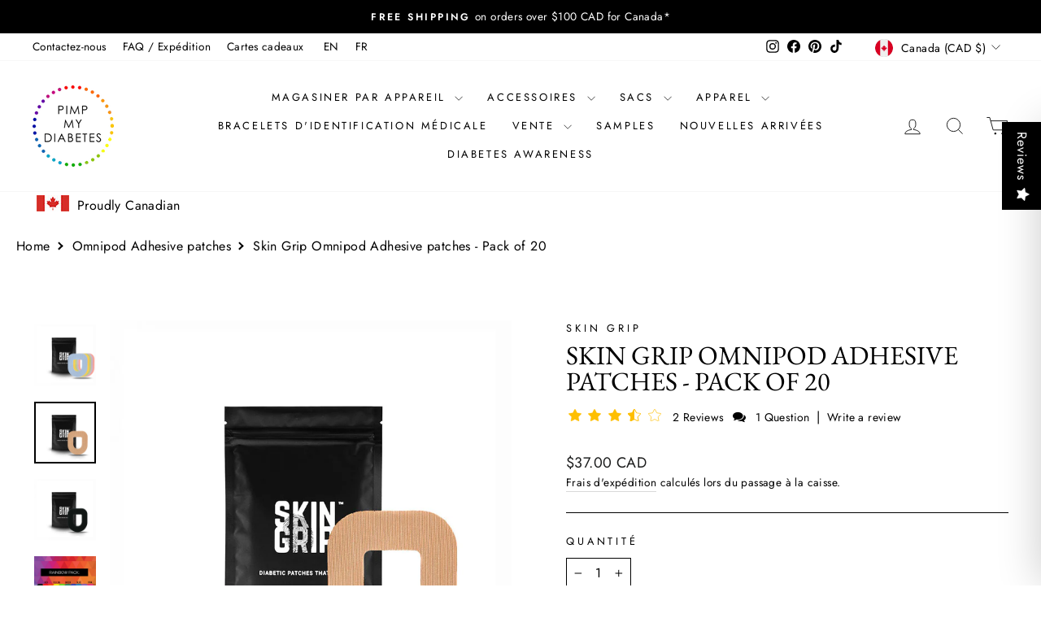

--- FILE ---
content_type: text/html; charset=utf-8
request_url: https://pimpmydiabetes.com/fr/products/skin-grip-omnipod-adhesive-patches-pack-of-20
body_size: 116753
content:
<!doctype html>
<html class="no-js" lang="fr" dir="ltr">
<head>
  <meta charset="utf-8">
  <meta http-equiv="X-UA-Compatible" content="IE=edge,chrome=1">
  <meta name="viewport" content="width=device-width,initial-scale=1">
  <meta name="theme-color" content="#111111">
  <link rel="canonical" href="https://pimpmydiabetes.com/fr/products/skin-grip-omnipod-adhesive-patches-pack-of-20">
  <link rel="preconnect" href="https://cdn.shopify.com" crossorigin>
  <link rel="preconnect" href="https://fonts.shopifycdn.com" crossorigin>
  <link rel="dns-prefetch" href="https://productreviews.shopifycdn.com">
  <link rel="dns-prefetch" href="https://ajax.googleapis.com">
  <link rel="dns-prefetch" href="https://maps.googleapis.com">
  <link rel="dns-prefetch" href="https://maps.gstatic.com"><link rel="shortcut icon" href="//pimpmydiabetes.com/cdn/shop/files/favicon_32x32.png?v=1613696645" type="image/png" /><title>Skin Grip Omnipod Adhesive patches - Pack of 20
&ndash; Pimp My Diabetes
</title>
<meta name="description" content="Participate in your favorite activities without worrying about your glucose monitors and insulin pumps coming loose. Exercise, swim, and shower with peace of mind. Comfortable and breathable material. You won&#39;t even know it&#39;s there. Hassle-free, easy application. Hypoallergenic and latex-free = No skin irritation PACK "><meta property="og:site_name" content="Pimp My Diabetes">
  <meta property="og:url" content="https://pimpmydiabetes.com/fr/products/skin-grip-omnipod-adhesive-patches-pack-of-20">
  <meta property="og:title" content="Skin Grip Omnipod Adhesive patches - Pack of 20">
  <meta property="og:type" content="product">
  <meta property="og:description" content="Participate in your favorite activities without worrying about your glucose monitors and insulin pumps coming loose. Exercise, swim, and shower with peace of mind. Comfortable and breathable material. You won&#39;t even know it&#39;s there. Hassle-free, easy application. Hypoallergenic and latex-free = No skin irritation PACK "><meta property="og:image" content="http://pimpmydiabetes.com/cdn/shop/products/omnipod-patch-rainbow01.jpg?v=1629220449">
    <meta property="og:image:secure_url" content="https://pimpmydiabetes.com/cdn/shop/products/omnipod-patch-rainbow01.jpg?v=1629220449">
    <meta property="og:image:width" content="800">
    <meta property="og:image:height" content="800"><meta name="twitter:site" content="@">
  <meta name="twitter:card" content="summary_large_image">
  <meta name="twitter:title" content="Skin Grip Omnipod Adhesive patches - Pack of 20">
  <meta name="twitter:description" content="Participate in your favorite activities without worrying about your glucose monitors and insulin pumps coming loose. Exercise, swim, and shower with peace of mind. Comfortable and breathable material. You won&#39;t even know it&#39;s there. Hassle-free, easy application. Hypoallergenic and latex-free = No skin irritation PACK ">
<style data-shopify>@font-face {
  font-family: "EB Garamond";
  font-weight: 400;
  font-style: normal;
  font-display: swap;
  src: url("//pimpmydiabetes.com/cdn/fonts/ebgaramond/ebgaramond_n4.f03b4ad40330b0ec2af5bb96f169ce0df8a12bc0.woff2") format("woff2"),
       url("//pimpmydiabetes.com/cdn/fonts/ebgaramond/ebgaramond_n4.73939a8b7fe7c6b6b560b459d64db062f2ba1a29.woff") format("woff");
}

  @font-face {
  font-family: Jost;
  font-weight: 400;
  font-style: normal;
  font-display: swap;
  src: url("//pimpmydiabetes.com/cdn/fonts/jost/jost_n4.d47a1b6347ce4a4c9f437608011273009d91f2b7.woff2") format("woff2"),
       url("//pimpmydiabetes.com/cdn/fonts/jost/jost_n4.791c46290e672b3f85c3d1c651ef2efa3819eadd.woff") format("woff");
}


  @font-face {
  font-family: Jost;
  font-weight: 600;
  font-style: normal;
  font-display: swap;
  src: url("//pimpmydiabetes.com/cdn/fonts/jost/jost_n6.ec1178db7a7515114a2d84e3dd680832b7af8b99.woff2") format("woff2"),
       url("//pimpmydiabetes.com/cdn/fonts/jost/jost_n6.b1178bb6bdd3979fef38e103a3816f6980aeaff9.woff") format("woff");
}

  @font-face {
  font-family: Jost;
  font-weight: 400;
  font-style: italic;
  font-display: swap;
  src: url("//pimpmydiabetes.com/cdn/fonts/jost/jost_i4.b690098389649750ada222b9763d55796c5283a5.woff2") format("woff2"),
       url("//pimpmydiabetes.com/cdn/fonts/jost/jost_i4.fd766415a47e50b9e391ae7ec04e2ae25e7e28b0.woff") format("woff");
}

  @font-face {
  font-family: Jost;
  font-weight: 600;
  font-style: italic;
  font-display: swap;
  src: url("//pimpmydiabetes.com/cdn/fonts/jost/jost_i6.9af7e5f39e3a108c08f24047a4276332d9d7b85e.woff2") format("woff2"),
       url("//pimpmydiabetes.com/cdn/fonts/jost/jost_i6.2bf310262638f998ed206777ce0b9a3b98b6fe92.woff") format("woff");
}

</style><link href="//pimpmydiabetes.com/cdn/shop/t/24/assets/theme.css?v=40364018334586138371721854010" rel="stylesheet" type="text/css" media="all" />
<style data-shopify>:root {
    --typeHeaderPrimary: "EB Garamond";
    --typeHeaderFallback: serif;
    --typeHeaderSize: 38px;
    --typeHeaderWeight: 400;
    --typeHeaderLineHeight: 1;
    --typeHeaderSpacing: 0.0em;

    --typeBasePrimary:Jost;
    --typeBaseFallback:sans-serif;
    --typeBaseSize: 16px;
    --typeBaseWeight: 400;
    --typeBaseSpacing: 0.025em;
    --typeBaseLineHeight: 1.6;
    --typeBaselineHeightMinus01: 1.5;

    --typeCollectionTitle: 18px;

    --iconWeight: 2px;
    --iconLinecaps: miter;

    
        --buttonRadius: 0;
    

    --colorGridOverlayOpacity: 0.1;
    }

    .placeholder-content {
    background-image: linear-gradient(100deg, #ffffff 40%, #f7f7f7 63%, #ffffff 79%);
    }</style><script src="https://ajax.googleapis.com/ajax/libs/jquery/3.7.1/jquery.min.js"></script>

  <!-- Google tag (gtag.js) -->
  <script async src="https://www.googletagmanager.com/gtag/js?id=G-5HQ32RPZ07"></script>
  <script>
    window.dataLayer = window.dataLayer || [];
    function gtag(){dataLayer.push(arguments);}
    gtag('js', new Date());
  
    gtag('config', 'G-5HQ32RPZ07');
  </script>
  
  <script>
    document.documentElement.className = document.documentElement.className.replace('no-js', 'js');

    window.theme = window.theme || {};
    theme.routes = {
      home: "/fr",
      cart: "/fr/cart.js",
      cartPage: "/fr/cart",
      cartAdd: "/fr/cart/add.js",
      cartChange: "/fr/cart/change.js",
      search: "/fr/search",
      predictiveSearch: "/fr/search/suggest"
    };
    theme.strings = {
      soldOut: "Épuisé",
      unavailable: "Non disponible",
      inStockLabel: "En stock",
      oneStockLabel: "[count] en stock",
      otherStockLabel: "[count] en stock",
      willNotShipUntil: "Sera expédié après [date]",
      willBeInStockAfter: "Sera en stock à compter de [date]",
      waitingForStock: "Inventaire sur le chemin",
      savePrice: "Épargnez [saved_amount]",
      cartEmpty: "Votre panier est vide.",
      cartTermsConfirmation: "Vous devez accepter les termes et conditions de vente pour vérifier",
      searchCollections: "Collections",
      searchPages: "Pages",
      searchArticles: "Des articles",
      productFrom: "À partir de ",
      maxQuantity: "Vous ne pouvez avoir que [quantity] de [title] dans votre panier."
    };
    theme.settings = {
      cartType: "drawer",
      isCustomerTemplate: false,
      moneyFormat: "\u003cspan class=money\u003e${{amount}} CAD\u003c\/span\u003e",
      saveType: "percent",
      productImageSize: "natural",
      productImageCover: false,
      predictiveSearch: true,
      predictiveSearchType: null,
      predictiveSearchVendor: false,
      predictiveSearchPrice: true,
      quickView: false,
      themeName: 'Impulse',
      themeVersion: "7.4.0"
    };
  </script>

  <script>window.performance && window.performance.mark && window.performance.mark('shopify.content_for_header.start');</script><meta name="google-site-verification" content="JwezNjhT9Bz9UKdaYbE9amI587Klg5zHcHtaFNAkb_w">
<meta id="shopify-digital-wallet" name="shopify-digital-wallet" content="/23804823/digital_wallets/dialog">
<meta name="shopify-checkout-api-token" content="6cf258030afb0efe0e3cf40fdbbb2813">
<meta id="in-context-paypal-metadata" data-shop-id="23804823" data-venmo-supported="false" data-environment="production" data-locale="fr_FR" data-paypal-v4="true" data-currency="CAD">
<link rel="alternate" hreflang="x-default" href="https://pimpmydiabetes.com/products/skin-grip-omnipod-adhesive-patches-pack-of-20">
<link rel="alternate" hreflang="en" href="https://pimpmydiabetes.com/products/skin-grip-omnipod-adhesive-patches-pack-of-20">
<link rel="alternate" hreflang="fr" href="https://pimpmydiabetes.com/fr/products/skin-grip-omnipod-adhesive-patches-pack-of-20">
<link rel="alternate" type="application/json+oembed" href="https://pimpmydiabetes.com/fr/products/skin-grip-omnipod-adhesive-patches-pack-of-20.oembed">
<script async="async" src="/checkouts/internal/preloads.js?locale=fr-CA"></script>
<link rel="preconnect" href="https://shop.app" crossorigin="anonymous">
<script async="async" src="https://shop.app/checkouts/internal/preloads.js?locale=fr-CA&shop_id=23804823" crossorigin="anonymous"></script>
<script id="apple-pay-shop-capabilities" type="application/json">{"shopId":23804823,"countryCode":"CA","currencyCode":"CAD","merchantCapabilities":["supports3DS"],"merchantId":"gid:\/\/shopify\/Shop\/23804823","merchantName":"Pimp My Diabetes","requiredBillingContactFields":["postalAddress","email","phone"],"requiredShippingContactFields":["postalAddress","email","phone"],"shippingType":"shipping","supportedNetworks":["visa","masterCard","amex","discover","interac","jcb"],"total":{"type":"pending","label":"Pimp My Diabetes","amount":"1.00"},"shopifyPaymentsEnabled":true,"supportsSubscriptions":true}</script>
<script id="shopify-features" type="application/json">{"accessToken":"6cf258030afb0efe0e3cf40fdbbb2813","betas":["rich-media-storefront-analytics"],"domain":"pimpmydiabetes.com","predictiveSearch":true,"shopId":23804823,"locale":"fr"}</script>
<script>var Shopify = Shopify || {};
Shopify.shop = "pimp-my-diabetes.myshopify.com";
Shopify.locale = "fr";
Shopify.currency = {"active":"CAD","rate":"1.0"};
Shopify.country = "CA";
Shopify.theme = {"name":"Impulse Dec 2023","id":163043344679,"schema_name":"Impulse","schema_version":"7.4.0","theme_store_id":857,"role":"main"};
Shopify.theme.handle = "null";
Shopify.theme.style = {"id":null,"handle":null};
Shopify.cdnHost = "pimpmydiabetes.com/cdn";
Shopify.routes = Shopify.routes || {};
Shopify.routes.root = "/fr/";</script>
<script type="module">!function(o){(o.Shopify=o.Shopify||{}).modules=!0}(window);</script>
<script>!function(o){function n(){var o=[];function n(){o.push(Array.prototype.slice.apply(arguments))}return n.q=o,n}var t=o.Shopify=o.Shopify||{};t.loadFeatures=n(),t.autoloadFeatures=n()}(window);</script>
<script>
  window.ShopifyPay = window.ShopifyPay || {};
  window.ShopifyPay.apiHost = "shop.app\/pay";
  window.ShopifyPay.redirectState = null;
</script>
<script id="shop-js-analytics" type="application/json">{"pageType":"product"}</script>
<script defer="defer" async type="module" src="//pimpmydiabetes.com/cdn/shopifycloud/shop-js/modules/v2/client.init-shop-cart-sync_XvpUV7qp.fr.esm.js"></script>
<script defer="defer" async type="module" src="//pimpmydiabetes.com/cdn/shopifycloud/shop-js/modules/v2/chunk.common_C2xzKNNs.esm.js"></script>
<script type="module">
  await import("//pimpmydiabetes.com/cdn/shopifycloud/shop-js/modules/v2/client.init-shop-cart-sync_XvpUV7qp.fr.esm.js");
await import("//pimpmydiabetes.com/cdn/shopifycloud/shop-js/modules/v2/chunk.common_C2xzKNNs.esm.js");

  window.Shopify.SignInWithShop?.initShopCartSync?.({"fedCMEnabled":true,"windoidEnabled":true});

</script>
<script>
  window.Shopify = window.Shopify || {};
  if (!window.Shopify.featureAssets) window.Shopify.featureAssets = {};
  window.Shopify.featureAssets['shop-js'] = {"shop-cart-sync":["modules/v2/client.shop-cart-sync_C66VAAYi.fr.esm.js","modules/v2/chunk.common_C2xzKNNs.esm.js"],"init-fed-cm":["modules/v2/client.init-fed-cm_By4eIqYa.fr.esm.js","modules/v2/chunk.common_C2xzKNNs.esm.js"],"shop-button":["modules/v2/client.shop-button_Bz0N9rYp.fr.esm.js","modules/v2/chunk.common_C2xzKNNs.esm.js"],"shop-cash-offers":["modules/v2/client.shop-cash-offers_B90ok608.fr.esm.js","modules/v2/chunk.common_C2xzKNNs.esm.js","modules/v2/chunk.modal_7MqWQJ87.esm.js"],"init-windoid":["modules/v2/client.init-windoid_CdJe_Ee3.fr.esm.js","modules/v2/chunk.common_C2xzKNNs.esm.js"],"shop-toast-manager":["modules/v2/client.shop-toast-manager_kCJHoUCw.fr.esm.js","modules/v2/chunk.common_C2xzKNNs.esm.js"],"init-shop-email-lookup-coordinator":["modules/v2/client.init-shop-email-lookup-coordinator_BPuRLqHy.fr.esm.js","modules/v2/chunk.common_C2xzKNNs.esm.js"],"init-shop-cart-sync":["modules/v2/client.init-shop-cart-sync_XvpUV7qp.fr.esm.js","modules/v2/chunk.common_C2xzKNNs.esm.js"],"avatar":["modules/v2/client.avatar_BTnouDA3.fr.esm.js"],"pay-button":["modules/v2/client.pay-button_CmFhG2BZ.fr.esm.js","modules/v2/chunk.common_C2xzKNNs.esm.js"],"init-customer-accounts":["modules/v2/client.init-customer-accounts_C5-IhKGM.fr.esm.js","modules/v2/client.shop-login-button_DrlPOW6Z.fr.esm.js","modules/v2/chunk.common_C2xzKNNs.esm.js","modules/v2/chunk.modal_7MqWQJ87.esm.js"],"init-shop-for-new-customer-accounts":["modules/v2/client.init-shop-for-new-customer-accounts_Cv1WqR1n.fr.esm.js","modules/v2/client.shop-login-button_DrlPOW6Z.fr.esm.js","modules/v2/chunk.common_C2xzKNNs.esm.js","modules/v2/chunk.modal_7MqWQJ87.esm.js"],"shop-login-button":["modules/v2/client.shop-login-button_DrlPOW6Z.fr.esm.js","modules/v2/chunk.common_C2xzKNNs.esm.js","modules/v2/chunk.modal_7MqWQJ87.esm.js"],"init-customer-accounts-sign-up":["modules/v2/client.init-customer-accounts-sign-up_Dqgdz3C3.fr.esm.js","modules/v2/client.shop-login-button_DrlPOW6Z.fr.esm.js","modules/v2/chunk.common_C2xzKNNs.esm.js","modules/v2/chunk.modal_7MqWQJ87.esm.js"],"shop-follow-button":["modules/v2/client.shop-follow-button_D7RRykwK.fr.esm.js","modules/v2/chunk.common_C2xzKNNs.esm.js","modules/v2/chunk.modal_7MqWQJ87.esm.js"],"checkout-modal":["modules/v2/client.checkout-modal_NILs_SXn.fr.esm.js","modules/v2/chunk.common_C2xzKNNs.esm.js","modules/v2/chunk.modal_7MqWQJ87.esm.js"],"lead-capture":["modules/v2/client.lead-capture_CSmE_fhP.fr.esm.js","modules/v2/chunk.common_C2xzKNNs.esm.js","modules/v2/chunk.modal_7MqWQJ87.esm.js"],"shop-login":["modules/v2/client.shop-login_CKcjyRl_.fr.esm.js","modules/v2/chunk.common_C2xzKNNs.esm.js","modules/v2/chunk.modal_7MqWQJ87.esm.js"],"payment-terms":["modules/v2/client.payment-terms_eoGasybT.fr.esm.js","modules/v2/chunk.common_C2xzKNNs.esm.js","modules/v2/chunk.modal_7MqWQJ87.esm.js"]};
</script>
<script>(function() {
  var isLoaded = false;
  function asyncLoad() {
    if (isLoaded) return;
    isLoaded = true;
    var urls = ["https:\/\/gtranslate.io\/shopify\/gtranslate.js?shop=pimp-my-diabetes.myshopify.com","https:\/\/assets.loopclub.io\/recommendations\/storefront\/js\/personalized-recommendations-v1.js?shop=pimp-my-diabetes.myshopify.com","https:\/\/sf.bayengage.com\/sf.js?t=b015465e0ffe\u0026v=1729201508\u0026shop=pimp-my-diabetes.myshopify.com","https:\/\/app.targetbay.com\/js\/tb-shopify-appblock.js?shop=pimp-my-diabetes.myshopify.com"];
    for (var i = 0; i < urls.length; i++) {
      var s = document.createElement('script');
      s.type = 'text/javascript';
      s.async = true;
      s.src = urls[i];
      var x = document.getElementsByTagName('script')[0];
      x.parentNode.insertBefore(s, x);
    }
  };
  if(window.attachEvent) {
    window.attachEvent('onload', asyncLoad);
  } else {
    window.addEventListener('load', asyncLoad, false);
  }
})();</script>
<script id="__st">var __st={"a":23804823,"offset":-18000,"reqid":"61abe922-2562-47d1-ac01-159fb18f388a-1768624955","pageurl":"pimpmydiabetes.com\/fr\/products\/skin-grip-omnipod-adhesive-patches-pack-of-20","u":"caa7eae10589","p":"product","rtyp":"product","rid":4018710544483};</script>
<script>window.ShopifyPaypalV4VisibilityTracking = true;</script>
<script id="captcha-bootstrap">!function(){'use strict';const t='contact',e='account',n='new_comment',o=[[t,t],['blogs',n],['comments',n],[t,'customer']],c=[[e,'customer_login'],[e,'guest_login'],[e,'recover_customer_password'],[e,'create_customer']],r=t=>t.map((([t,e])=>`form[action*='/${t}']:not([data-nocaptcha='true']) input[name='form_type'][value='${e}']`)).join(','),a=t=>()=>t?[...document.querySelectorAll(t)].map((t=>t.form)):[];function s(){const t=[...o],e=r(t);return a(e)}const i='password',u='form_key',d=['recaptcha-v3-token','g-recaptcha-response','h-captcha-response',i],f=()=>{try{return window.sessionStorage}catch{return}},m='__shopify_v',_=t=>t.elements[u];function p(t,e,n=!1){try{const o=window.sessionStorage,c=JSON.parse(o.getItem(e)),{data:r}=function(t){const{data:e,action:n}=t;return t[m]||n?{data:e,action:n}:{data:t,action:n}}(c);for(const[e,n]of Object.entries(r))t.elements[e]&&(t.elements[e].value=n);n&&o.removeItem(e)}catch(o){console.error('form repopulation failed',{error:o})}}const l='form_type',E='cptcha';function T(t){t.dataset[E]=!0}const w=window,h=w.document,L='Shopify',v='ce_forms',y='captcha';let A=!1;((t,e)=>{const n=(g='f06e6c50-85a8-45c8-87d0-21a2b65856fe',I='https://cdn.shopify.com/shopifycloud/storefront-forms-hcaptcha/ce_storefront_forms_captcha_hcaptcha.v1.5.2.iife.js',D={infoText:'Protégé par hCaptcha',privacyText:'Confidentialité',termsText:'Conditions'},(t,e,n)=>{const o=w[L][v],c=o.bindForm;if(c)return c(t,g,e,D).then(n);var r;o.q.push([[t,g,e,D],n]),r=I,A||(h.body.append(Object.assign(h.createElement('script'),{id:'captcha-provider',async:!0,src:r})),A=!0)});var g,I,D;w[L]=w[L]||{},w[L][v]=w[L][v]||{},w[L][v].q=[],w[L][y]=w[L][y]||{},w[L][y].protect=function(t,e){n(t,void 0,e),T(t)},Object.freeze(w[L][y]),function(t,e,n,w,h,L){const[v,y,A,g]=function(t,e,n){const i=e?o:[],u=t?c:[],d=[...i,...u],f=r(d),m=r(i),_=r(d.filter((([t,e])=>n.includes(e))));return[a(f),a(m),a(_),s()]}(w,h,L),I=t=>{const e=t.target;return e instanceof HTMLFormElement?e:e&&e.form},D=t=>v().includes(t);t.addEventListener('submit',(t=>{const e=I(t);if(!e)return;const n=D(e)&&!e.dataset.hcaptchaBound&&!e.dataset.recaptchaBound,o=_(e),c=g().includes(e)&&(!o||!o.value);(n||c)&&t.preventDefault(),c&&!n&&(function(t){try{if(!f())return;!function(t){const e=f();if(!e)return;const n=_(t);if(!n)return;const o=n.value;o&&e.removeItem(o)}(t);const e=Array.from(Array(32),(()=>Math.random().toString(36)[2])).join('');!function(t,e){_(t)||t.append(Object.assign(document.createElement('input'),{type:'hidden',name:u})),t.elements[u].value=e}(t,e),function(t,e){const n=f();if(!n)return;const o=[...t.querySelectorAll(`input[type='${i}']`)].map((({name:t})=>t)),c=[...d,...o],r={};for(const[a,s]of new FormData(t).entries())c.includes(a)||(r[a]=s);n.setItem(e,JSON.stringify({[m]:1,action:t.action,data:r}))}(t,e)}catch(e){console.error('failed to persist form',e)}}(e),e.submit())}));const S=(t,e)=>{t&&!t.dataset[E]&&(n(t,e.some((e=>e===t))),T(t))};for(const o of['focusin','change'])t.addEventListener(o,(t=>{const e=I(t);D(e)&&S(e,y())}));const B=e.get('form_key'),M=e.get(l),P=B&&M;t.addEventListener('DOMContentLoaded',(()=>{const t=y();if(P)for(const e of t)e.elements[l].value===M&&p(e,B);[...new Set([...A(),...v().filter((t=>'true'===t.dataset.shopifyCaptcha))])].forEach((e=>S(e,t)))}))}(h,new URLSearchParams(w.location.search),n,t,e,['guest_login'])})(!0,!0)}();</script>
<script integrity="sha256-4kQ18oKyAcykRKYeNunJcIwy7WH5gtpwJnB7kiuLZ1E=" data-source-attribution="shopify.loadfeatures" defer="defer" src="//pimpmydiabetes.com/cdn/shopifycloud/storefront/assets/storefront/load_feature-a0a9edcb.js" crossorigin="anonymous"></script>
<script crossorigin="anonymous" defer="defer" src="//pimpmydiabetes.com/cdn/shopifycloud/storefront/assets/shopify_pay/storefront-65b4c6d7.js?v=20250812"></script>
<script data-source-attribution="shopify.dynamic_checkout.dynamic.init">var Shopify=Shopify||{};Shopify.PaymentButton=Shopify.PaymentButton||{isStorefrontPortableWallets:!0,init:function(){window.Shopify.PaymentButton.init=function(){};var t=document.createElement("script");t.src="https://pimpmydiabetes.com/cdn/shopifycloud/portable-wallets/latest/portable-wallets.fr.js",t.type="module",document.head.appendChild(t)}};
</script>
<script data-source-attribution="shopify.dynamic_checkout.buyer_consent">
  function portableWalletsHideBuyerConsent(e){var t=document.getElementById("shopify-buyer-consent"),n=document.getElementById("shopify-subscription-policy-button");t&&n&&(t.classList.add("hidden"),t.setAttribute("aria-hidden","true"),n.removeEventListener("click",e))}function portableWalletsShowBuyerConsent(e){var t=document.getElementById("shopify-buyer-consent"),n=document.getElementById("shopify-subscription-policy-button");t&&n&&(t.classList.remove("hidden"),t.removeAttribute("aria-hidden"),n.addEventListener("click",e))}window.Shopify?.PaymentButton&&(window.Shopify.PaymentButton.hideBuyerConsent=portableWalletsHideBuyerConsent,window.Shopify.PaymentButton.showBuyerConsent=portableWalletsShowBuyerConsent);
</script>
<script data-source-attribution="shopify.dynamic_checkout.cart.bootstrap">document.addEventListener("DOMContentLoaded",(function(){function t(){return document.querySelector("shopify-accelerated-checkout-cart, shopify-accelerated-checkout")}if(t())Shopify.PaymentButton.init();else{new MutationObserver((function(e,n){t()&&(Shopify.PaymentButton.init(),n.disconnect())})).observe(document.body,{childList:!0,subtree:!0})}}));
</script>
<script id='scb4127' type='text/javascript' async='' src='https://pimpmydiabetes.com/cdn/shopifycloud/privacy-banner/storefront-banner.js'></script><link id="shopify-accelerated-checkout-styles" rel="stylesheet" media="screen" href="https://pimpmydiabetes.com/cdn/shopifycloud/portable-wallets/latest/accelerated-checkout-backwards-compat.css" crossorigin="anonymous">
<style id="shopify-accelerated-checkout-cart">
        #shopify-buyer-consent {
  margin-top: 1em;
  display: inline-block;
  width: 100%;
}

#shopify-buyer-consent.hidden {
  display: none;
}

#shopify-subscription-policy-button {
  background: none;
  border: none;
  padding: 0;
  text-decoration: underline;
  font-size: inherit;
  cursor: pointer;
}

#shopify-subscription-policy-button::before {
  box-shadow: none;
}

      </style>

<script>window.performance && window.performance.mark && window.performance.mark('shopify.content_for_header.end');</script>

  <script src="//pimpmydiabetes.com/cdn/shop/t/24/assets/vendor-scripts-v11.js" defer="defer"></script><link rel="stylesheet" href="//pimpmydiabetes.com/cdn/shop/t/24/assets/country-flags.css"><script src="//pimpmydiabetes.com/cdn/shop/t/24/assets/theme.js?v=66447858802808184731702066239" defer="defer"></script>

  <script src="//pimpmydiabetes.com/cdn/shop/t/24/assets/custom-js.js?v=43388660208310644191702070406" defer="defer"></script>

  
  
      <script type="text/javascript">var productName = "Skin Grip Omnipod Adhesive patches - Pack of 20", productId = "4018710544483", productImageUrl = "//pimpmydiabetes.com/cdn/shop/products/omnipod-patch-rainbow01_medium.jpg?v=1629220449"; var productUrl = "/fr/products/skin-grip-omnipod-adhesive-patches-pack-of-20", productPrice = "37.00"; var productStock = "true", productCollection = "CollectionDrop"; var collectionTitle = "", collectionId = "",collectionUrl = ""; var customerName = "anonymous", userId = "",userMail = ""; var pageName = "",orderIdNew=""; var pageType = "product"; var productStockStatus =  '0'; if  (productStock == 'false') { productStockStatus = '1'; }</script>

<script type="text/javascript">
   var productId = "4018710544483";
   var apiStatus = 'app';
   var apiVersion = 'v1';
   var apiToken = 'c1dece62-09da-4090-b92d-59a8cccae338';
   var apiKey = 'cb8e1e85-46fd-4db3-a627-478b346d348a';
   var productName = "Skin Grip Omnipod Adhesive patches - Pack of 20";
   var userId = "";
   var userMail = "";
   var userName = "";
   var productUrl = "/fr/products/skin-grip-omnipod-adhesive-patches-pack-of-20";
   var productImageUrl = "//pimpmydiabetes.com/cdn/shop/products/omnipod-patch-rainbow01_medium.jpg?v=1629220449";
   
   if (productId !== '' && productId !== undefined) {
   
     var apiUrl = `https://${apiStatus}.targetbay.com/api/${apiVersion}`;
     var webhookUrl = `${apiUrl}/webhooks`;
     var schemaUrl = `${webhookUrl}/review/schema?api_token=${apiToken}`;
   
     let schemaData = `&index_name=${apiKey}&product_id=${productId
                     }&product_name=${encodeURIComponent(productName)}&user_id=${userId}&user_name=${userName
                     }&user_email=${userMail}&qaDisplay=${1}&product_url=${productUrl
                     }&product_image_url=${productImageUrl
                     }&review_sort_by=${'recent'}&qa_sort_by=${'recent'}&pr_availability=${''}&pr_validuntil=${''
                     }&pr_brand=${''}&pr_price=${''}&pr_mpn=${''}&pinned=${1}`;
                 schemaData += `&type=reviews`;
                 console.log('schemaData',schemaData);
   
     fetch(schemaUrl + schemaData, {
                     method: 'GET',
                     headers: {
                         'Content-Type': 'application/x-www-form-urlencoded'
                     }
                 })
                     .then(response => {
                         if (!response.ok) {
                             throw new Error('An Error Occurred');
                         }
                         return response.json();
                     })
                     .then(jsonResponse => {
   
                         if (jsonResponse.product_schema !== undefined && jsonResponse.product_schema !== '') {
                             const cProd = document.createElement('script');
                             console.log('init');
   
                             cProd.setAttribute('type', 'application/ld+json');
                             cProd.setAttribute('id', 'tbProductReviewProductSnippet1');
   
                             let metaDescription = document.querySelector('meta[name="description"]')?.content;
   
                             if (metaDescription != '' && metaDescription !== undefined) {
                                 /* Decode special characters from the description */
                                 metaDescription = metaDescription
                                     .replaceAll('&', '&amp;')
                                     .replaceAll('<', '&lt;')
                                     .replaceAll('>', '&gt;')
                                     .replaceAll('"', '&quot;')
                                     .replaceAll("'", '&#039;');
                                 const snippetElement = jsonResponse.product_schema;
   
                                 if (snippetElement !== '' && snippetElement !== undefined) {
                                     if (
                                         snippetElement.description !== '' &&
                                         snippetElement.description !== undefined
                                     ) {
                                         snippetElement.description = metaDescription;
                                     } else if (
                                         snippetElement['@graph'].description !== '' &&
                                         snippetElement['@graph'].description !== undefined
                                     ) {
                                         snippetElement['@graph'].description = metaDescription;
                                     }
                                     const oldSchema = JSON.stringify(snippetElement);
   
                                     cProd.appendChild(document.createTextNode(oldSchema));
                                 }
                             } else {
                                 cProd.appendChild(
                                     document.createTextNode(JSON.stringify(jsonResponse.product_schema)),
                                 );
                             }
                             document.getElementsByTagName('head')[0].appendChild(cProd);
                         }
   
                         if (jsonResponse.schema !== undefined && jsonResponse.schema !== '') {
                             const c = document.createElement('script');
   
                             c.setAttribute('type', 'application/ld+json');
                             c.setAttribute('id', 'tbProductReviewSnippet');
                             c.appendChild(document.createTextNode(JSON.stringify(jsonResponse.schema)));
                             document.getElementsByTagName('head')[0].appendChild(c);
                         }
                         if (jsonResponse.qa_schema !== undefined && jsonResponse.qa_schema !== '') {
                             const cQa = document.createElement('script');
   
                             cQa.setAttribute('type', 'application/ld+json');
                             cQa.setAttribute('id', 'tbProductReviewSnippet');
                             cQa.appendChild(document.createTextNode(JSON.stringify(jsonResponse.qa_schema)));
                             document.getElementsByTagName('head')[0].appendChild(cQa);
                         }
   
                         if (
                             jsonResponse.aggregate_schema !== undefined &&
                             jsonResponse.aggregate_schema !== ''
                         ) {
                             const cProdAggr = document.createElement('script');
   
                             cProdAggr.setAttribute('type', 'application/ld+json');
                             cProdAggr.setAttribute('id', 'tbProductReviewAggregateSnippet');
                             cProdAggr.appendChild(
                                 document.createTextNode(JSON.stringify(jsonResponse.aggregate_schema)),
                             );
                             document.getElementsByTagName('head')[0].appendChild(cProdAggr);
                         }
                     })
                     .catch(error => {
                         console.error('There was a problem with the fetch operation in reviewSchemaUrl:', error);
                     });
   
   }
     </script>
  

<!-- BEGIN app block: shopify://apps/glood-product-recommendations/blocks/app-embed/6e79d991-1504-45bb-88e3-1fb55a4f26cd -->













<script
  id="glood-loader"
  page-enabled="true"
>
  (function () {
    function generateUUID() {
      const timestampInSecs = Math.floor(Date.now() / 1000);
      if (typeof window.crypto.randomUUID === 'function') {
        return `${timestampInSecs}-${window.crypto.randomUUID()}`;
      }
      const generateUID = () =>
        ([1e7] + -1e3 + -4e3 + -8e3 + -1e11).replace(/[018]/g, c =>
            (
            c ^
            (Math.random() * 16 >> c / 4)
          ).toString(16)
        );
      return `${timestampInSecs}-${generateUID()}`;
    }

    function setCookie(name, value, days) {
      if(!days){
        document.cookie = `${name}=${value}; path=/`;
        return;
      }
      const expires = new Date(Date.now() + days * 24 * 60 * 60 * 1000).toUTCString();
      document.cookie = `${name}=${value}; expires=${expires}; path=/`;
    }

    function getCookie(name) {
      const nameEQ = name + "=";
      const cookies = document.cookie.split(';');
      for (let i = 0; i < cookies.length; i++) {
        let cookie = cookies[i].trim();
        if (cookie.indexOf(nameEQ) === 0) return cookie.substring(nameEQ.length);
      }
      return null;
    }

    let uuid = getCookie('rk_uid');

    // Set the cookie with rk_uid key only if it doesn't exist
    if (!uuid) {
      uuid = generateUUID();
      
        setCookie('rk_uid', uuid); // setting cookie for a session
      
    }

    document.addEventListener("visitorConsentCollected", (event) => {
      if(event.detail.preferencesAllowed && event.detail.analyticsAllowed && event.detail.marketingAllowed){
        setCookie('rk_uid', uuid, 365); // setting cookie for a year
      }
    });

    let customer = {};
    if ("") {
      customer = {
        acceptsMarketing: false,
        b2b: false,
        email: "",
        firstName: "",
        hasAccount: null,
        id: 0,
        lastName: "",
        name: "",
        ordersCount: 0,
        phone: "",
        tags: null,
        totalSpent: 0,
        address: null,
      };
    }
    function initializeGloodObject() {
      window.glood = {
        config: {
          uid: uuid,
          pageUrl: "pimpmydiabetes.com" + "/fr/products/skin-grip-omnipod-adhesive-patches-pack-of-20",
          pageType: 'product'
        },
        shop: {
          myShopifyDomain: "pimp-my-diabetes.myshopify.com",
          locale: "fr",
          currencyCode: "CAD",
          moneyFormat: "\u003cspan class=money\u003e${{amount}} CAD\u003c\/span\u003e",
          id: "23804823",
          domain: "pimpmydiabetes.com",
          currencyRate: window.Shopify?.currency?.rate || 1,
        },
        shopify: {
          rootUrl: "/fr"
        },
        localization: {
          country: "CA",
          market: {
            handle: "ca",
            id: "537460835"
          },
          language: {
            locale: "fr",
            primary: false,
            rootUrl: "/fr"
          },
          currency: "CAD"
        },
        product: {"id":4018710544483,"title":"Skin Grip Omnipod Adhesive patches - Pack of 20","handle":"skin-grip-omnipod-adhesive-patches-pack-of-20","description":"\u003cul\u003e\n\u003cli\u003eParticipate in your favorite activities without worrying about your glucose monitors and insulin pumps coming loose.\u003c\/li\u003e\n\u003cli\u003eExercise, swim, and shower with peace of mind.\u003c\/li\u003e\n\u003cli\u003eComfortable and breathable material. You won't even know it's there.\u003c\/li\u003e\n\u003cli\u003eHassle-free, easy application.\u003c\/li\u003e\n\u003cli\u003eHypoallergenic and latex-free = No skin irritation\u003c\/li\u003e\n\u003c\/ul\u003e\n\u003cp\u003e\u003cstrong\u003ePACK INCLUDES 20 SINGLE-USE PATCHES\u003c\/strong\u003e\u003c\/p\u003e\n\u003cp\u003eSingle patch samples also available \u003ca href=\"https:\/\/pimpmydiabetes.com\/collections\/adhesive-patch-samples\/products\/skin-grip-omnipod-adhesive-patch-sample\"\u003ehere\u003c\/a\u003e\u003c\/p\u003e\n\u003ciframe width=\"560\" height=\"315\" src=\"https:\/\/www.youtube.com\/embed\/sCvEn6r6h08\" frameborder=\"0\" allow=\"accelerometer; autoplay; encrypted-media; gyroscope; picture-in-picture\" allowfullscreen=\"\"\u003e\u003c\/iframe\u003e","published_at":"2019-09-11T18:23:25-04:00","created_at":"2019-09-07T17:18:58-04:00","vendor":"Skin Grip","type":"","tags":["plain color","seo"],"price":3700,"price_min":3700,"price_max":4500,"available":true,"price_varies":true,"compare_at_price":null,"compare_at_price_min":0,"compare_at_price_max":0,"compare_at_price_varies":false,"variants":[{"id":29917794599011,"title":"Tan","option1":"Tan","option2":null,"option3":null,"sku":"SK-T-S-0095-S","requires_shipping":true,"taxable":true,"featured_image":{"id":12416382959715,"product_id":4018710544483,"position":3,"created_at":"2019-09-07T17:23:40-04:00","updated_at":"2022-09-15T17:37:38-04:00","alt":null,"width":800,"height":800,"src":"\/\/pimpmydiabetes.com\/cdn\/shop\/products\/omnipod-patch-tan01.jpg?v=1663277858","variant_ids":[29917794599011]},"available":true,"name":"Skin Grip Omnipod Adhesive patches - Pack of 20 - Tan","public_title":"Tan","options":["Tan"],"price":3700,"weight":50,"compare_at_price":null,"inventory_quantity":9,"inventory_management":"shopify","inventory_policy":"deny","barcode":"","featured_media":{"alt":null,"id":1781424029795,"position":3,"preview_image":{"aspect_ratio":1.0,"height":800,"width":800,"src":"\/\/pimpmydiabetes.com\/cdn\/shop\/products\/omnipod-patch-tan01.jpg?v=1663277858"}},"requires_selling_plan":false,"selling_plan_allocations":[]},{"id":29917794631779,"title":"Black","option1":"Black","option2":null,"option3":null,"sku":"SK-B-S-0096-S","requires_shipping":true,"taxable":true,"featured_image":{"id":12416384925795,"product_id":4018710544483,"position":4,"created_at":"2019-09-07T17:23:56-04:00","updated_at":"2022-09-15T17:37:38-04:00","alt":null,"width":800,"height":800,"src":"\/\/pimpmydiabetes.com\/cdn\/shop\/products\/omnipod-patch-black01.jpg?v=1663277858","variant_ids":[29917794631779]},"available":false,"name":"Skin Grip Omnipod Adhesive patches - Pack of 20 - Black","public_title":"Black","options":["Black"],"price":3700,"weight":50,"compare_at_price":null,"inventory_quantity":0,"inventory_management":"shopify","inventory_policy":"deny","barcode":"","featured_media":{"alt":null,"id":1781425995875,"position":4,"preview_image":{"aspect_ratio":1.0,"height":800,"width":800,"src":"\/\/pimpmydiabetes.com\/cdn\/shop\/products\/omnipod-patch-black01.jpg?v=1663277858"}},"requires_selling_plan":false,"selling_plan_allocations":[]},{"id":39421772857443,"title":"Rainbow pack","option1":"Rainbow pack","option2":null,"option3":null,"sku":"SK-R-S-0097-S","requires_shipping":true,"taxable":true,"featured_image":{"id":28304765878371,"product_id":4018710544483,"position":1,"created_at":"2021-06-10T17:52:41-04:00","updated_at":"2021-08-17T13:14:09-04:00","alt":null,"width":800,"height":800,"src":"\/\/pimpmydiabetes.com\/cdn\/shop\/products\/omnipod-patch-rainbow01.jpg?v=1629220449","variant_ids":[39421772857443]},"available":false,"name":"Skin Grip Omnipod Adhesive patches - Pack of 20 - Rainbow pack","public_title":"Rainbow pack","options":["Rainbow pack"],"price":4500,"weight":50,"compare_at_price":null,"inventory_quantity":0,"inventory_management":"shopify","inventory_policy":"deny","barcode":"","featured_media":{"alt":null,"id":20611136913507,"position":1,"preview_image":{"aspect_ratio":1.0,"height":800,"width":800,"src":"\/\/pimpmydiabetes.com\/cdn\/shop\/products\/omnipod-patch-rainbow01.jpg?v=1629220449"}},"requires_selling_plan":false,"selling_plan_allocations":[]},{"id":40061257416803,"title":"Pastels","option1":"Pastels","option2":null,"option3":null,"sku":"SK-P-S-0098-S","requires_shipping":true,"taxable":true,"featured_image":{"id":29592184488035,"product_id":4018710544483,"position":2,"created_at":"2022-09-15T17:37:32-04:00","updated_at":"2022-09-15T17:37:38-04:00","alt":null,"width":800,"height":800,"src":"\/\/pimpmydiabetes.com\/cdn\/shop\/products\/omnipod-patch-pastels01.jpg?v=1663277858","variant_ids":[40061257416803]},"available":true,"name":"Skin Grip Omnipod Adhesive patches - Pack of 20 - Pastels","public_title":"Pastels","options":["Pastels"],"price":4500,"weight":50,"compare_at_price":null,"inventory_quantity":1,"inventory_management":"shopify","inventory_policy":"deny","barcode":"","featured_media":{"alt":null,"id":21940212039779,"position":2,"preview_image":{"aspect_ratio":1.0,"height":800,"width":800,"src":"\/\/pimpmydiabetes.com\/cdn\/shop\/products\/omnipod-patch-pastels01.jpg?v=1663277858"}},"requires_selling_plan":false,"selling_plan_allocations":[]}],"images":["\/\/pimpmydiabetes.com\/cdn\/shop\/products\/omnipod-patch-rainbow01.jpg?v=1629220449","\/\/pimpmydiabetes.com\/cdn\/shop\/products\/omnipod-patch-pastels01.jpg?v=1663277858","\/\/pimpmydiabetes.com\/cdn\/shop\/products\/omnipod-patch-tan01.jpg?v=1663277858","\/\/pimpmydiabetes.com\/cdn\/shop\/products\/omnipod-patch-black01.jpg?v=1663277858","\/\/pimpmydiabetes.com\/cdn\/shop\/products\/omnipod-patch-rainbow02.jpg?v=1697748279","\/\/pimpmydiabetes.com\/cdn\/shop\/products\/omnipod-patch-tan03.jpg?v=1697748279","\/\/pimpmydiabetes.com\/cdn\/shop\/products\/omnipod-patch-rainbow03.jpg?v=1697748279","\/\/pimpmydiabetes.com\/cdn\/shop\/products\/omnipod-patch-rainbow04.jpg?v=1697748279","\/\/pimpmydiabetes.com\/cdn\/shop\/products\/omnipod-patch-rainbow05.jpg?v=1697748279","\/\/pimpmydiabetes.com\/cdn\/shop\/products\/omnipod-patch-rainbow06.jpg?v=1697748279","\/\/pimpmydiabetes.com\/cdn\/shop\/products\/omnipod-patch-rainbow07.jpg?v=1697748279"],"featured_image":"\/\/pimpmydiabetes.com\/cdn\/shop\/products\/omnipod-patch-rainbow01.jpg?v=1629220449","options":["Color"],"media":[{"alt":null,"id":20611136913507,"position":1,"preview_image":{"aspect_ratio":1.0,"height":800,"width":800,"src":"\/\/pimpmydiabetes.com\/cdn\/shop\/products\/omnipod-patch-rainbow01.jpg?v=1629220449"},"aspect_ratio":1.0,"height":800,"media_type":"image","src":"\/\/pimpmydiabetes.com\/cdn\/shop\/products\/omnipod-patch-rainbow01.jpg?v=1629220449","width":800},{"alt":null,"id":21940212039779,"position":2,"preview_image":{"aspect_ratio":1.0,"height":800,"width":800,"src":"\/\/pimpmydiabetes.com\/cdn\/shop\/products\/omnipod-patch-pastels01.jpg?v=1663277858"},"aspect_ratio":1.0,"height":800,"media_type":"image","src":"\/\/pimpmydiabetes.com\/cdn\/shop\/products\/omnipod-patch-pastels01.jpg?v=1663277858","width":800},{"alt":null,"id":1781424029795,"position":3,"preview_image":{"aspect_ratio":1.0,"height":800,"width":800,"src":"\/\/pimpmydiabetes.com\/cdn\/shop\/products\/omnipod-patch-tan01.jpg?v=1663277858"},"aspect_ratio":1.0,"height":800,"media_type":"image","src":"\/\/pimpmydiabetes.com\/cdn\/shop\/products\/omnipod-patch-tan01.jpg?v=1663277858","width":800},{"alt":null,"id":1781425995875,"position":4,"preview_image":{"aspect_ratio":1.0,"height":800,"width":800,"src":"\/\/pimpmydiabetes.com\/cdn\/shop\/products\/omnipod-patch-black01.jpg?v=1663277858"},"aspect_ratio":1.0,"height":800,"media_type":"image","src":"\/\/pimpmydiabetes.com\/cdn\/shop\/products\/omnipod-patch-black01.jpg?v=1663277858","width":800},{"alt":null,"id":20611167387747,"position":5,"preview_image":{"aspect_ratio":1.0,"height":800,"width":800,"src":"\/\/pimpmydiabetes.com\/cdn\/shop\/products\/omnipod-patch-rainbow02.jpg?v=1697748279"},"aspect_ratio":1.0,"height":800,"media_type":"image","src":"\/\/pimpmydiabetes.com\/cdn\/shop\/products\/omnipod-patch-rainbow02.jpg?v=1697748279","width":800},{"alt":null,"id":1781428519011,"position":6,"preview_image":{"aspect_ratio":1.0,"height":750,"width":750,"src":"\/\/pimpmydiabetes.com\/cdn\/shop\/products\/omnipod-patch-tan03.jpg?v=1697748279"},"aspect_ratio":1.0,"height":750,"media_type":"image","src":"\/\/pimpmydiabetes.com\/cdn\/shop\/products\/omnipod-patch-tan03.jpg?v=1697748279","width":750},{"alt":null,"id":20611168075875,"position":7,"preview_image":{"aspect_ratio":1.0,"height":800,"width":800,"src":"\/\/pimpmydiabetes.com\/cdn\/shop\/products\/omnipod-patch-rainbow03.jpg?v=1697748279"},"aspect_ratio":1.0,"height":800,"media_type":"image","src":"\/\/pimpmydiabetes.com\/cdn\/shop\/products\/omnipod-patch-rainbow03.jpg?v=1697748279","width":800},{"alt":null,"id":20611168239715,"position":8,"preview_image":{"aspect_ratio":1.0,"height":800,"width":800,"src":"\/\/pimpmydiabetes.com\/cdn\/shop\/products\/omnipod-patch-rainbow04.jpg?v=1697748279"},"aspect_ratio":1.0,"height":800,"media_type":"image","src":"\/\/pimpmydiabetes.com\/cdn\/shop\/products\/omnipod-patch-rainbow04.jpg?v=1697748279","width":800},{"alt":null,"id":20611168567395,"position":9,"preview_image":{"aspect_ratio":1.0,"height":800,"width":800,"src":"\/\/pimpmydiabetes.com\/cdn\/shop\/products\/omnipod-patch-rainbow05.jpg?v=1697748279"},"aspect_ratio":1.0,"height":800,"media_type":"image","src":"\/\/pimpmydiabetes.com\/cdn\/shop\/products\/omnipod-patch-rainbow05.jpg?v=1697748279","width":800},{"alt":null,"id":20611168665699,"position":10,"preview_image":{"aspect_ratio":1.0,"height":800,"width":800,"src":"\/\/pimpmydiabetes.com\/cdn\/shop\/products\/omnipod-patch-rainbow06.jpg?v=1697748279"},"aspect_ratio":1.0,"height":800,"media_type":"image","src":"\/\/pimpmydiabetes.com\/cdn\/shop\/products\/omnipod-patch-rainbow06.jpg?v=1697748279","width":800},{"alt":null,"id":20611168731235,"position":11,"preview_image":{"aspect_ratio":1.0,"height":800,"width":800,"src":"\/\/pimpmydiabetes.com\/cdn\/shop\/products\/omnipod-patch-rainbow07.jpg?v=1697748279"},"aspect_ratio":1.0,"height":800,"media_type":"image","src":"\/\/pimpmydiabetes.com\/cdn\/shop\/products\/omnipod-patch-rainbow07.jpg?v=1697748279","width":800}],"requires_selling_plan":false,"selling_plan_groups":[],"content":"\u003cul\u003e\n\u003cli\u003eParticipate in your favorite activities without worrying about your glucose monitors and insulin pumps coming loose.\u003c\/li\u003e\n\u003cli\u003eExercise, swim, and shower with peace of mind.\u003c\/li\u003e\n\u003cli\u003eComfortable and breathable material. You won't even know it's there.\u003c\/li\u003e\n\u003cli\u003eHassle-free, easy application.\u003c\/li\u003e\n\u003cli\u003eHypoallergenic and latex-free = No skin irritation\u003c\/li\u003e\n\u003c\/ul\u003e\n\u003cp\u003e\u003cstrong\u003ePACK INCLUDES 20 SINGLE-USE PATCHES\u003c\/strong\u003e\u003c\/p\u003e\n\u003cp\u003eSingle patch samples also available \u003ca href=\"https:\/\/pimpmydiabetes.com\/collections\/adhesive-patch-samples\/products\/skin-grip-omnipod-adhesive-patch-sample\"\u003ehere\u003c\/a\u003e\u003c\/p\u003e\n\u003ciframe width=\"560\" height=\"315\" src=\"https:\/\/www.youtube.com\/embed\/sCvEn6r6h08\" frameborder=\"0\" allow=\"accelerometer; autoplay; encrypted-media; gyroscope; picture-in-picture\" allowfullscreen=\"\"\u003e\u003c\/iframe\u003e"},
        collection: null,
        customer,
        cart: {"note":null,"attributes":{},"original_total_price":0,"total_price":0,"total_discount":0,"total_weight":0.0,"item_count":0,"items":[],"requires_shipping":false,"currency":"CAD","items_subtotal_price":0,"cart_level_discount_applications":[],"checkout_charge_amount":0},
        version: "v2",
        storefrontTemplateUrl: "",
        appEmbedSettings: {"enable-design-mode-preview":false,"load-glood-ai-bundles":true,"saperateBlockAPICalls":false,"init-event-name":"","jsCode":"","custom_styles":"","enableRecommendationV3":false,"enableReleaseCandiatePreview":false,"wait-for-privacy-consent":false,"disable-rk-styles":false,"add-glide-init-timeouts":false},
        theme: {
          id: window.Shopify.theme?.id, // Since liquid theme object from shopify is depricated
          themeStoreId: window.Shopify.theme?.theme_store_id
        },
        insideShopifyEditor: false
      };
    }

    
      initializeGloodObject();
    

    try{
      function func(){
        
      }
      func();
    } catch(error){
      console.warn('GLOOD.AI: Error in js code from app-embed', error)
    };
  })();

  function _handleGloodEditorV3SectionError(sectionId) {
    const sectionElement = document.querySelector(`#rk-widget-${sectionId}`);
    const errorText = "La section de recommandations de produits Glood (ID : __SECTION_ID__) n&#39;est pas visible. Suivez les étapes suivantes pour vous assurer qu&#39;elle est correctement chargée. Veuillez ignorer si c&#39;est attendu.".replace('__SECTION_ID__', sectionId)
    if (sectionElement && sectionElement.getAttribute('data-inside-shopify-editor') === 'true' && false) {
      sectionElement.innerHTML = `
        <div style="
            padding: 28px;
            background: #ffffff;
            border-radius: 12px;
            box-shadow: 0 4px 12px rgba(0, 0, 0, 0.1);
            margin: 32px auto;
            border: 1px solid #E2E8F0;
            font-family: 'Inter', -apple-system, BlinkMacSystemFont, 'Segoe UI', Roboto, Oxygen, Ubuntu, Cantarell, sans-serif;
            margin-top: 40px;
            margin-bottom: 40px;
        ">
            <h2 style="
                margin-bottom: 10px;
                font-size: 16px;
                font-weight: 700;
                display: flex;
                align-items: center;
                gap: 8px;
            ">
                ${errorText}
            </h2>

            <div style="
                color: #374151;
                font-size: 15px;
                line-height: 1.6;
            ">
                <ul style="
                    margin: 0;
                    padding-left: 20px;
                    list-style-type: disc;
                    font-size: 14px;
                ">
                    <li style="margin-bottom: 10px;">Assurez-vous que cette section est créée et activée dans l&#39;application Glood.AI.</li>
                    <li style="margin-bottom: 10px;">Vérifiez que les modèles V3 sont correctement configurés.</li>
                    <li style="margin-bottom: 10px;">Vérifiez les paramètres de la section tels que les recommandations IA, les produits et tags exclus, les critères de filtrage, etc.</li>
                    <li style="margin-bottom: 10px;">
                        Vous pouvez ignorer ce message si cette section a été vue récemment ou est intentionnellement exclue de cette page.
                    </li>
                    <li style="margin-bottom: 10px;">
                        Besoin d&#39;aide supplémentaire ?
                        <a href="mailto:support@glood.ai" style="
                            color: #2563EB;
                            font-weight: 500;
                            text-decoration: none;
                        ">N&#39;hésitez pas à contacter notre équipe de support.</a>.
                    </li>
                </ul>

                <div style="
                    margin-top: 20px;
                    padding: 12px;
                    border-left: 4px solid #CBD5E0;
                    background: #F8FAFC;
                    color: #64748B;
                    font-style: italic;
                    font-size: 14px;
                ">
                    <b>Note : Ce message n&#39;est visible que dans l&#39;éditeur et n&#39;apparaîtra pas aux visiteurs de la boutique.</b>
                </div>
            </div>
        </div>
      `;
    } else if (sectionElement && sectionElement.getAttribute('data-inside-shopify-editor') === 'true' && !false) {
      sectionElement.innerHTML = `
        <div style="
            padding: 28px;
            background: #ffffff;
            border-radius: 12px;
            box-shadow: 0 4px 12px rgba(0, 0, 0, 0.1);
            margin: 32px auto;
            border: 1px solid #E2E8F0;
            font-family: 'Inter', -apple-system, BlinkMacSystemFont, 'Segoe UI', Roboto, Oxygen, Ubuntu, Cantarell, sans-serif;
            margin-top: 40px;
            margin-bottom: 40px;
        ">
            <h2 style="
                margin-bottom: 10px;
                font-size: 16px;
                font-weight: 700;
                display: flex;
                align-items: center;
                gap: 8px;
            ">
                ${errorText}
            </h2>

            <div style="
                color: #374151;
                font-size: 15px;
                line-height: 1.6;
            ">

                <ul style="
                    margin: 0;
                    padding-left: 20px;
                    list-style-type: disc;
                    font-size: 14px;
                ">
                    <li style="margin-bottom: 10px;">Assurez-vous qu&#39;une section avec cet ID existe et est correctement configurée dans l&#39;application Glood.AI.</li>
                    <li style="margin-bottom: 10px;">Vérifiez que le bon modèle est attribué à cette section.</li>
                    <li style="margin-bottom: 10px;">
                        Vous pouvez ignorer ce message si cette section a été vue récemment ou est intentionnellement exclue de cette page.
                    </li>
                    <li style="margin-bottom: 10px;">
                        Besoin d&#39;aide supplémentaire ?
                        <a href="mailto:support@glood.ai" style="
                            color: #2563EB;
                            font-weight: 500;
                            text-decoration: none;
                        ">N&#39;hésitez pas à contacter notre équipe de support.</a>.
                    </li>
                </ul>

                <div style="
                    margin-top: 20px;
                    padding: 12px;
                    border-left: 4px solid #CBD5E0;
                    background: #F8FAFC;
                    color: #64748B;
                    font-style: italic;
                    font-size: 14px;
                ">
                    <b>Note : Ce message n&#39;est visible que dans l&#39;éditeur et n&#39;apparaîtra pas aux visiteurs de la boutique.</b>
                </div>
            </div>
        </div>
      `
    }
  }
</script>




  <script
    id="rk-app-bundle-main-js"
    src="https://cdn.shopify.com/extensions/019b7745-ac18-7bf4-8204-83b79876332f/recommendation-kit-120/assets/glood-ai-bundles.js"
    type="text/javascript"
    defer
  ></script>
  <link
    href="https://cdn.shopify.com/extensions/019b7745-ac18-7bf4-8204-83b79876332f/recommendation-kit-120/assets/glood-ai-bundles-styles.css"
    rel="stylesheet"
    type="text/css"
    media="print"
    onload="this.media='all'"
  >




  
    <script
      id="rk-app-embed-main-js"
      src="https://cdn.shopify.com/extensions/019b7745-ac18-7bf4-8204-83b79876332f/recommendation-kit-120/assets/glood-ai-recommendations.js"
      type="text/javascript"
      defer
    ></script>
  



    
      <link
        href="https://cdn.shopify.com/extensions/019b7745-ac18-7bf4-8204-83b79876332f/recommendation-kit-120/assets/glood-ai-recommendations-styles.css"
        rel="stylesheet"
        type="text/css"
        media="print"
        onload="this.media='all'"
      >
  

  <style>
    .__gai-skl-cont {
      gap: 5px;
      width: 100%;
    }

    .__gai-skl-card {
      display: flex;
      flex-direction: column;
      gap: 10px;
      width: 100%;
      border-radius: 10px;
    }

    .__gai-skl-img {
      width: 100%;
      background-color: #f0f0f0;
      border-radius: 10px;
    }

    .__gai-skl-text {
      width: 100%;
      height: 20px;
      background-color: #f0f0f0;
      border-radius: 5px;
    }

    .__gai-shimmer-effect {
      display: block !important;
      background: linear-gradient(
        90deg,
        rgba(200, 200, 200, 0.3) 25%,
        rgba(200, 200, 200, 0.5) 50%,
        rgba(200, 200, 200, 0.3) 75%
      );
      background-size: 200% 100%;
      animation: skeleton-loading 1.5s infinite;
      border-radius: 4px;
    }

    .__gai-skl-buy-btn {
      width: 100%;
      height: 40px;
      margin-left: 0;
      border-radius: 10px;
    }

    .__gai-btn-full-width {
      width: 100%;
      margin-left: 0;
    }

    .__gai-skl-header {
      width: 100%;
      display: flex;
      justify-content: start;
      align-items: center;
      padding: 12px 0 12px 0;
    }

    .__gai-skl-amz-small {
      display: block;
      margin-top: 10px;
    }

    .__gai-skl-title {
      width: 50%;
      height: 26px;
      border-radius: 10px;
    }

    .__gai-skl-amazon {
      display: flex;
      align-items: center;
      justify-content: start;
      flex-direction: column;
    }

    .__gai-skl-amazon .__gai-skl-card {
      display: flex;
      justify-content: start;
      align-items: start;
      flex-direction: row;
    }

    .__gai-skl-amazon .__gai-skl-img {
      width: 50%;
      max-width: 100px;
    }

    .__gai-skl-holder {
      display: flex;
      flex-direction: column;
      gap: 10px;
      width: 100%;
    }

    @media screen and (max-width: 768px) and (min-width: 481px) {
      .__gai-skl-amazon .__gai-skl-img {
        max-width: 150px;
      }
    }

    @media screen and (min-width: 768px) {
      .__gai-skl-buy-btn {
        width: 140px;
        height: 40px;
        margin-left: 30px;
      }
      .__gai-skl-amazon {
        flex-direction: row;
      }

      .__gai-skl-amazon .__gai-skl-img {
        width: 100%;
        max-width: 100%;
      }

      .__gai-skl-amz-small {
        display: none !important;
      }

      .__gai-skl-cont {
        gap: 20px;
      }

      .__gai-atc-skl {
        display: none !important;
      }
      .__gai-skl-header {
        justify-content: center;
        padding: 20px 0 20px 0;
      }

      .__gai-skl-title {
        height: 26px;
      }

      .__gai-skl-amazon .__gai-skl-card {
        max-width: 600px;
        flex-direction: column;
      }
    }

    /* Keyframes for animation */
    @keyframes skeleton-loading {
      0% {
        background-position: 200% 0;
      }

      100% {
        background-position: -200% 0;
      }
    }

    .__gai-amz-details {
      display: none;
    }

    .__gai-skl-amz-saperator {
      display: flex;
      justify-content: center;
      align-items: center;
    }

    @media screen and (min-width: 768px) {
      .__gai-amz-details {
        display: flex;
        width: 100%;
        max-width: 25%;
        flex-direction: column;
        justify-items: center;
        align-items: center;
      }
      .__gai-skl-amz-mob-tit {
        display: none;
      }
    }

    .__gai-amz-prc {
      margin-bottom: 6px;
      height: 20px;
    }
  </style>



  <style>
    
  </style>


<!-- END app block --><script src="https://cdn.shopify.com/extensions/b41074e5-57a8-4843-a6e6-1cf28f5b384a/appikon-back-in-stock-19/assets/subscribe_it_js.js" type="text/javascript" defer="defer"></script>
<link href="https://monorail-edge.shopifysvc.com" rel="dns-prefetch">
<script>(function(){if ("sendBeacon" in navigator && "performance" in window) {try {var session_token_from_headers = performance.getEntriesByType('navigation')[0].serverTiming.find(x => x.name == '_s').description;} catch {var session_token_from_headers = undefined;}var session_cookie_matches = document.cookie.match(/_shopify_s=([^;]*)/);var session_token_from_cookie = session_cookie_matches && session_cookie_matches.length === 2 ? session_cookie_matches[1] : "";var session_token = session_token_from_headers || session_token_from_cookie || "";function handle_abandonment_event(e) {var entries = performance.getEntries().filter(function(entry) {return /monorail-edge.shopifysvc.com/.test(entry.name);});if (!window.abandonment_tracked && entries.length === 0) {window.abandonment_tracked = true;var currentMs = Date.now();var navigation_start = performance.timing.navigationStart;var payload = {shop_id: 23804823,url: window.location.href,navigation_start,duration: currentMs - navigation_start,session_token,page_type: "product"};window.navigator.sendBeacon("https://monorail-edge.shopifysvc.com/v1/produce", JSON.stringify({schema_id: "online_store_buyer_site_abandonment/1.1",payload: payload,metadata: {event_created_at_ms: currentMs,event_sent_at_ms: currentMs}}));}}window.addEventListener('pagehide', handle_abandonment_event);}}());</script>
<script id="web-pixels-manager-setup">(function e(e,d,r,n,o){if(void 0===o&&(o={}),!Boolean(null===(a=null===(i=window.Shopify)||void 0===i?void 0:i.analytics)||void 0===a?void 0:a.replayQueue)){var i,a;window.Shopify=window.Shopify||{};var t=window.Shopify;t.analytics=t.analytics||{};var s=t.analytics;s.replayQueue=[],s.publish=function(e,d,r){return s.replayQueue.push([e,d,r]),!0};try{self.performance.mark("wpm:start")}catch(e){}var l=function(){var e={modern:/Edge?\/(1{2}[4-9]|1[2-9]\d|[2-9]\d{2}|\d{4,})\.\d+(\.\d+|)|Firefox\/(1{2}[4-9]|1[2-9]\d|[2-9]\d{2}|\d{4,})\.\d+(\.\d+|)|Chrom(ium|e)\/(9{2}|\d{3,})\.\d+(\.\d+|)|(Maci|X1{2}).+ Version\/(15\.\d+|(1[6-9]|[2-9]\d|\d{3,})\.\d+)([,.]\d+|)( \(\w+\)|)( Mobile\/\w+|) Safari\/|Chrome.+OPR\/(9{2}|\d{3,})\.\d+\.\d+|(CPU[ +]OS|iPhone[ +]OS|CPU[ +]iPhone|CPU IPhone OS|CPU iPad OS)[ +]+(15[._]\d+|(1[6-9]|[2-9]\d|\d{3,})[._]\d+)([._]\d+|)|Android:?[ /-](13[3-9]|1[4-9]\d|[2-9]\d{2}|\d{4,})(\.\d+|)(\.\d+|)|Android.+Firefox\/(13[5-9]|1[4-9]\d|[2-9]\d{2}|\d{4,})\.\d+(\.\d+|)|Android.+Chrom(ium|e)\/(13[3-9]|1[4-9]\d|[2-9]\d{2}|\d{4,})\.\d+(\.\d+|)|SamsungBrowser\/([2-9]\d|\d{3,})\.\d+/,legacy:/Edge?\/(1[6-9]|[2-9]\d|\d{3,})\.\d+(\.\d+|)|Firefox\/(5[4-9]|[6-9]\d|\d{3,})\.\d+(\.\d+|)|Chrom(ium|e)\/(5[1-9]|[6-9]\d|\d{3,})\.\d+(\.\d+|)([\d.]+$|.*Safari\/(?![\d.]+ Edge\/[\d.]+$))|(Maci|X1{2}).+ Version\/(10\.\d+|(1[1-9]|[2-9]\d|\d{3,})\.\d+)([,.]\d+|)( \(\w+\)|)( Mobile\/\w+|) Safari\/|Chrome.+OPR\/(3[89]|[4-9]\d|\d{3,})\.\d+\.\d+|(CPU[ +]OS|iPhone[ +]OS|CPU[ +]iPhone|CPU IPhone OS|CPU iPad OS)[ +]+(10[._]\d+|(1[1-9]|[2-9]\d|\d{3,})[._]\d+)([._]\d+|)|Android:?[ /-](13[3-9]|1[4-9]\d|[2-9]\d{2}|\d{4,})(\.\d+|)(\.\d+|)|Mobile Safari.+OPR\/([89]\d|\d{3,})\.\d+\.\d+|Android.+Firefox\/(13[5-9]|1[4-9]\d|[2-9]\d{2}|\d{4,})\.\d+(\.\d+|)|Android.+Chrom(ium|e)\/(13[3-9]|1[4-9]\d|[2-9]\d{2}|\d{4,})\.\d+(\.\d+|)|Android.+(UC? ?Browser|UCWEB|U3)[ /]?(15\.([5-9]|\d{2,})|(1[6-9]|[2-9]\d|\d{3,})\.\d+)\.\d+|SamsungBrowser\/(5\.\d+|([6-9]|\d{2,})\.\d+)|Android.+MQ{2}Browser\/(14(\.(9|\d{2,})|)|(1[5-9]|[2-9]\d|\d{3,})(\.\d+|))(\.\d+|)|K[Aa][Ii]OS\/(3\.\d+|([4-9]|\d{2,})\.\d+)(\.\d+|)/},d=e.modern,r=e.legacy,n=navigator.userAgent;return n.match(d)?"modern":n.match(r)?"legacy":"unknown"}(),u="modern"===l?"modern":"legacy",c=(null!=n?n:{modern:"",legacy:""})[u],f=function(e){return[e.baseUrl,"/wpm","/b",e.hashVersion,"modern"===e.buildTarget?"m":"l",".js"].join("")}({baseUrl:d,hashVersion:r,buildTarget:u}),m=function(e){var d=e.version,r=e.bundleTarget,n=e.surface,o=e.pageUrl,i=e.monorailEndpoint;return{emit:function(e){var a=e.status,t=e.errorMsg,s=(new Date).getTime(),l=JSON.stringify({metadata:{event_sent_at_ms:s},events:[{schema_id:"web_pixels_manager_load/3.1",payload:{version:d,bundle_target:r,page_url:o,status:a,surface:n,error_msg:t},metadata:{event_created_at_ms:s}}]});if(!i)return console&&console.warn&&console.warn("[Web Pixels Manager] No Monorail endpoint provided, skipping logging."),!1;try{return self.navigator.sendBeacon.bind(self.navigator)(i,l)}catch(e){}var u=new XMLHttpRequest;try{return u.open("POST",i,!0),u.setRequestHeader("Content-Type","text/plain"),u.send(l),!0}catch(e){return console&&console.warn&&console.warn("[Web Pixels Manager] Got an unhandled error while logging to Monorail."),!1}}}}({version:r,bundleTarget:l,surface:e.surface,pageUrl:self.location.href,monorailEndpoint:e.monorailEndpoint});try{o.browserTarget=l,function(e){var d=e.src,r=e.async,n=void 0===r||r,o=e.onload,i=e.onerror,a=e.sri,t=e.scriptDataAttributes,s=void 0===t?{}:t,l=document.createElement("script"),u=document.querySelector("head"),c=document.querySelector("body");if(l.async=n,l.src=d,a&&(l.integrity=a,l.crossOrigin="anonymous"),s)for(var f in s)if(Object.prototype.hasOwnProperty.call(s,f))try{l.dataset[f]=s[f]}catch(e){}if(o&&l.addEventListener("load",o),i&&l.addEventListener("error",i),u)u.appendChild(l);else{if(!c)throw new Error("Did not find a head or body element to append the script");c.appendChild(l)}}({src:f,async:!0,onload:function(){if(!function(){var e,d;return Boolean(null===(d=null===(e=window.Shopify)||void 0===e?void 0:e.analytics)||void 0===d?void 0:d.initialized)}()){var d=window.webPixelsManager.init(e)||void 0;if(d){var r=window.Shopify.analytics;r.replayQueue.forEach((function(e){var r=e[0],n=e[1],o=e[2];d.publishCustomEvent(r,n,o)})),r.replayQueue=[],r.publish=d.publishCustomEvent,r.visitor=d.visitor,r.initialized=!0}}},onerror:function(){return m.emit({status:"failed",errorMsg:"".concat(f," has failed to load")})},sri:function(e){var d=/^sha384-[A-Za-z0-9+/=]+$/;return"string"==typeof e&&d.test(e)}(c)?c:"",scriptDataAttributes:o}),m.emit({status:"loading"})}catch(e){m.emit({status:"failed",errorMsg:(null==e?void 0:e.message)||"Unknown error"})}}})({shopId: 23804823,storefrontBaseUrl: "https://pimpmydiabetes.com",extensionsBaseUrl: "https://extensions.shopifycdn.com/cdn/shopifycloud/web-pixels-manager",monorailEndpoint: "https://monorail-edge.shopifysvc.com/unstable/produce_batch",surface: "storefront-renderer",enabledBetaFlags: ["2dca8a86"],webPixelsConfigList: [{"id":"1828094247","configuration":"{}","eventPayloadVersion":"v1","runtimeContext":"STRICT","scriptVersion":"020106ebb5824e9c0ab057960a8b91a3","type":"APP","apiClientId":2816819,"privacyPurposes":[],"dataSharingAdjustments":{"protectedCustomerApprovalScopes":["read_customer_address","read_customer_email","read_customer_name","read_customer_personal_data","read_customer_phone"]}},{"id":"751796519","configuration":"{\"config\":\"{\\\"pixel_id\\\":\\\"G-5HQ32RPZ07\\\",\\\"target_country\\\":\\\"CA\\\",\\\"gtag_events\\\":[{\\\"type\\\":\\\"begin_checkout\\\",\\\"action_label\\\":[\\\"G-5HQ32RPZ07\\\",\\\"AW-520210948\\\/uWQeCNfR2uMBEISUh_gB\\\"]},{\\\"type\\\":\\\"search\\\",\\\"action_label\\\":[\\\"G-5HQ32RPZ07\\\",\\\"AW-520210948\\\/wWAqCNrR2uMBEISUh_gB\\\"]},{\\\"type\\\":\\\"view_item\\\",\\\"action_label\\\":[\\\"G-5HQ32RPZ07\\\",\\\"AW-520210948\\\/H9jtCNHR2uMBEISUh_gB\\\",\\\"MC-KPYSBFB244\\\"]},{\\\"type\\\":\\\"purchase\\\",\\\"action_label\\\":[\\\"G-5HQ32RPZ07\\\",\\\"AW-520210948\\\/PCmMCM7R2uMBEISUh_gB\\\",\\\"MC-KPYSBFB244\\\"]},{\\\"type\\\":\\\"page_view\\\",\\\"action_label\\\":[\\\"G-5HQ32RPZ07\\\",\\\"AW-520210948\\\/1kfUCMvR2uMBEISUh_gB\\\",\\\"MC-KPYSBFB244\\\"]},{\\\"type\\\":\\\"add_payment_info\\\",\\\"action_label\\\":[\\\"G-5HQ32RPZ07\\\",\\\"AW-520210948\\\/809bCN3R2uMBEISUh_gB\\\"]},{\\\"type\\\":\\\"add_to_cart\\\",\\\"action_label\\\":[\\\"G-5HQ32RPZ07\\\",\\\"AW-520210948\\\/pWoyCNTR2uMBEISUh_gB\\\"]}],\\\"enable_monitoring_mode\\\":false}\"}","eventPayloadVersion":"v1","runtimeContext":"OPEN","scriptVersion":"b2a88bafab3e21179ed38636efcd8a93","type":"APP","apiClientId":1780363,"privacyPurposes":[],"dataSharingAdjustments":{"protectedCustomerApprovalScopes":["read_customer_address","read_customer_email","read_customer_name","read_customer_personal_data","read_customer_phone"]}},{"id":"254902567","configuration":"{\"pixel_id\":\"1792276197514365\",\"pixel_type\":\"facebook_pixel\",\"metaapp_system_user_token\":\"-\"}","eventPayloadVersion":"v1","runtimeContext":"OPEN","scriptVersion":"ca16bc87fe92b6042fbaa3acc2fbdaa6","type":"APP","apiClientId":2329312,"privacyPurposes":["ANALYTICS","MARKETING","SALE_OF_DATA"],"dataSharingAdjustments":{"protectedCustomerApprovalScopes":["read_customer_address","read_customer_email","read_customer_name","read_customer_personal_data","read_customer_phone"]}},{"id":"159482151","configuration":"{\"tagID\":\"2613417983698\"}","eventPayloadVersion":"v1","runtimeContext":"STRICT","scriptVersion":"18031546ee651571ed29edbe71a3550b","type":"APP","apiClientId":3009811,"privacyPurposes":["ANALYTICS","MARKETING","SALE_OF_DATA"],"dataSharingAdjustments":{"protectedCustomerApprovalScopes":["read_customer_address","read_customer_email","read_customer_name","read_customer_personal_data","read_customer_phone"]}},{"id":"shopify-app-pixel","configuration":"{}","eventPayloadVersion":"v1","runtimeContext":"STRICT","scriptVersion":"0450","apiClientId":"shopify-pixel","type":"APP","privacyPurposes":["ANALYTICS","MARKETING"]},{"id":"shopify-custom-pixel","eventPayloadVersion":"v1","runtimeContext":"LAX","scriptVersion":"0450","apiClientId":"shopify-pixel","type":"CUSTOM","privacyPurposes":["ANALYTICS","MARKETING"]}],isMerchantRequest: false,initData: {"shop":{"name":"Pimp My Diabetes","paymentSettings":{"currencyCode":"CAD"},"myshopifyDomain":"pimp-my-diabetes.myshopify.com","countryCode":"CA","storefrontUrl":"https:\/\/pimpmydiabetes.com\/fr"},"customer":null,"cart":null,"checkout":null,"productVariants":[{"price":{"amount":37.0,"currencyCode":"CAD"},"product":{"title":"Skin Grip Omnipod Adhesive patches - Pack of 20","vendor":"Skin Grip","id":"4018710544483","untranslatedTitle":"Skin Grip Omnipod Adhesive patches - Pack of 20","url":"\/fr\/products\/skin-grip-omnipod-adhesive-patches-pack-of-20","type":""},"id":"29917794599011","image":{"src":"\/\/pimpmydiabetes.com\/cdn\/shop\/products\/omnipod-patch-tan01.jpg?v=1663277858"},"sku":"SK-T-S-0095-S","title":"Tan","untranslatedTitle":"Tan"},{"price":{"amount":37.0,"currencyCode":"CAD"},"product":{"title":"Skin Grip Omnipod Adhesive patches - Pack of 20","vendor":"Skin Grip","id":"4018710544483","untranslatedTitle":"Skin Grip Omnipod Adhesive patches - Pack of 20","url":"\/fr\/products\/skin-grip-omnipod-adhesive-patches-pack-of-20","type":""},"id":"29917794631779","image":{"src":"\/\/pimpmydiabetes.com\/cdn\/shop\/products\/omnipod-patch-black01.jpg?v=1663277858"},"sku":"SK-B-S-0096-S","title":"Black","untranslatedTitle":"Black"},{"price":{"amount":45.0,"currencyCode":"CAD"},"product":{"title":"Skin Grip Omnipod Adhesive patches - Pack of 20","vendor":"Skin Grip","id":"4018710544483","untranslatedTitle":"Skin Grip Omnipod Adhesive patches - Pack of 20","url":"\/fr\/products\/skin-grip-omnipod-adhesive-patches-pack-of-20","type":""},"id":"39421772857443","image":{"src":"\/\/pimpmydiabetes.com\/cdn\/shop\/products\/omnipod-patch-rainbow01.jpg?v=1629220449"},"sku":"SK-R-S-0097-S","title":"Rainbow pack","untranslatedTitle":"Rainbow pack"},{"price":{"amount":45.0,"currencyCode":"CAD"},"product":{"title":"Skin Grip Omnipod Adhesive patches - Pack of 20","vendor":"Skin Grip","id":"4018710544483","untranslatedTitle":"Skin Grip Omnipod Adhesive patches - Pack of 20","url":"\/fr\/products\/skin-grip-omnipod-adhesive-patches-pack-of-20","type":""},"id":"40061257416803","image":{"src":"\/\/pimpmydiabetes.com\/cdn\/shop\/products\/omnipod-patch-pastels01.jpg?v=1663277858"},"sku":"SK-P-S-0098-S","title":"Pastels","untranslatedTitle":"Pastels"}],"purchasingCompany":null},},"https://pimpmydiabetes.com/cdn","fcfee988w5aeb613cpc8e4bc33m6693e112",{"modern":"","legacy":""},{"shopId":"23804823","storefrontBaseUrl":"https:\/\/pimpmydiabetes.com","extensionBaseUrl":"https:\/\/extensions.shopifycdn.com\/cdn\/shopifycloud\/web-pixels-manager","surface":"storefront-renderer","enabledBetaFlags":"[\"2dca8a86\"]","isMerchantRequest":"false","hashVersion":"fcfee988w5aeb613cpc8e4bc33m6693e112","publish":"custom","events":"[[\"page_viewed\",{}],[\"product_viewed\",{\"productVariant\":{\"price\":{\"amount\":37.0,\"currencyCode\":\"CAD\"},\"product\":{\"title\":\"Skin Grip Omnipod Adhesive patches - Pack of 20\",\"vendor\":\"Skin Grip\",\"id\":\"4018710544483\",\"untranslatedTitle\":\"Skin Grip Omnipod Adhesive patches - Pack of 20\",\"url\":\"\/fr\/products\/skin-grip-omnipod-adhesive-patches-pack-of-20\",\"type\":\"\"},\"id\":\"29917794599011\",\"image\":{\"src\":\"\/\/pimpmydiabetes.com\/cdn\/shop\/products\/omnipod-patch-tan01.jpg?v=1663277858\"},\"sku\":\"SK-T-S-0095-S\",\"title\":\"Tan\",\"untranslatedTitle\":\"Tan\"}}]]"});</script><script>
  window.ShopifyAnalytics = window.ShopifyAnalytics || {};
  window.ShopifyAnalytics.meta = window.ShopifyAnalytics.meta || {};
  window.ShopifyAnalytics.meta.currency = 'CAD';
  var meta = {"product":{"id":4018710544483,"gid":"gid:\/\/shopify\/Product\/4018710544483","vendor":"Skin Grip","type":"","handle":"skin-grip-omnipod-adhesive-patches-pack-of-20","variants":[{"id":29917794599011,"price":3700,"name":"Skin Grip Omnipod Adhesive patches - Pack of 20 - Tan","public_title":"Tan","sku":"SK-T-S-0095-S"},{"id":29917794631779,"price":3700,"name":"Skin Grip Omnipod Adhesive patches - Pack of 20 - Black","public_title":"Black","sku":"SK-B-S-0096-S"},{"id":39421772857443,"price":4500,"name":"Skin Grip Omnipod Adhesive patches - Pack of 20 - Rainbow pack","public_title":"Rainbow pack","sku":"SK-R-S-0097-S"},{"id":40061257416803,"price":4500,"name":"Skin Grip Omnipod Adhesive patches - Pack of 20 - Pastels","public_title":"Pastels","sku":"SK-P-S-0098-S"}],"remote":false},"page":{"pageType":"product","resourceType":"product","resourceId":4018710544483,"requestId":"61abe922-2562-47d1-ac01-159fb18f388a-1768624955"}};
  for (var attr in meta) {
    window.ShopifyAnalytics.meta[attr] = meta[attr];
  }
</script>
<script class="analytics">
  (function () {
    var customDocumentWrite = function(content) {
      var jquery = null;

      if (window.jQuery) {
        jquery = window.jQuery;
      } else if (window.Checkout && window.Checkout.$) {
        jquery = window.Checkout.$;
      }

      if (jquery) {
        jquery('body').append(content);
      }
    };

    var hasLoggedConversion = function(token) {
      if (token) {
        return document.cookie.indexOf('loggedConversion=' + token) !== -1;
      }
      return false;
    }

    var setCookieIfConversion = function(token) {
      if (token) {
        var twoMonthsFromNow = new Date(Date.now());
        twoMonthsFromNow.setMonth(twoMonthsFromNow.getMonth() + 2);

        document.cookie = 'loggedConversion=' + token + '; expires=' + twoMonthsFromNow;
      }
    }

    var trekkie = window.ShopifyAnalytics.lib = window.trekkie = window.trekkie || [];
    if (trekkie.integrations) {
      return;
    }
    trekkie.methods = [
      'identify',
      'page',
      'ready',
      'track',
      'trackForm',
      'trackLink'
    ];
    trekkie.factory = function(method) {
      return function() {
        var args = Array.prototype.slice.call(arguments);
        args.unshift(method);
        trekkie.push(args);
        return trekkie;
      };
    };
    for (var i = 0; i < trekkie.methods.length; i++) {
      var key = trekkie.methods[i];
      trekkie[key] = trekkie.factory(key);
    }
    trekkie.load = function(config) {
      trekkie.config = config || {};
      trekkie.config.initialDocumentCookie = document.cookie;
      var first = document.getElementsByTagName('script')[0];
      var script = document.createElement('script');
      script.type = 'text/javascript';
      script.onerror = function(e) {
        var scriptFallback = document.createElement('script');
        scriptFallback.type = 'text/javascript';
        scriptFallback.onerror = function(error) {
                var Monorail = {
      produce: function produce(monorailDomain, schemaId, payload) {
        var currentMs = new Date().getTime();
        var event = {
          schema_id: schemaId,
          payload: payload,
          metadata: {
            event_created_at_ms: currentMs,
            event_sent_at_ms: currentMs
          }
        };
        return Monorail.sendRequest("https://" + monorailDomain + "/v1/produce", JSON.stringify(event));
      },
      sendRequest: function sendRequest(endpointUrl, payload) {
        // Try the sendBeacon API
        if (window && window.navigator && typeof window.navigator.sendBeacon === 'function' && typeof window.Blob === 'function' && !Monorail.isIos12()) {
          var blobData = new window.Blob([payload], {
            type: 'text/plain'
          });

          if (window.navigator.sendBeacon(endpointUrl, blobData)) {
            return true;
          } // sendBeacon was not successful

        } // XHR beacon

        var xhr = new XMLHttpRequest();

        try {
          xhr.open('POST', endpointUrl);
          xhr.setRequestHeader('Content-Type', 'text/plain');
          xhr.send(payload);
        } catch (e) {
          console.log(e);
        }

        return false;
      },
      isIos12: function isIos12() {
        return window.navigator.userAgent.lastIndexOf('iPhone; CPU iPhone OS 12_') !== -1 || window.navigator.userAgent.lastIndexOf('iPad; CPU OS 12_') !== -1;
      }
    };
    Monorail.produce('monorail-edge.shopifysvc.com',
      'trekkie_storefront_load_errors/1.1',
      {shop_id: 23804823,
      theme_id: 163043344679,
      app_name: "storefront",
      context_url: window.location.href,
      source_url: "//pimpmydiabetes.com/cdn/s/trekkie.storefront.cd680fe47e6c39ca5d5df5f0a32d569bc48c0f27.min.js"});

        };
        scriptFallback.async = true;
        scriptFallback.src = '//pimpmydiabetes.com/cdn/s/trekkie.storefront.cd680fe47e6c39ca5d5df5f0a32d569bc48c0f27.min.js';
        first.parentNode.insertBefore(scriptFallback, first);
      };
      script.async = true;
      script.src = '//pimpmydiabetes.com/cdn/s/trekkie.storefront.cd680fe47e6c39ca5d5df5f0a32d569bc48c0f27.min.js';
      first.parentNode.insertBefore(script, first);
    };
    trekkie.load(
      {"Trekkie":{"appName":"storefront","development":false,"defaultAttributes":{"shopId":23804823,"isMerchantRequest":null,"themeId":163043344679,"themeCityHash":"15661334024273204540","contentLanguage":"fr","currency":"CAD","eventMetadataId":"3d36498d-03c0-4a08-9f4d-051dd23c6576"},"isServerSideCookieWritingEnabled":true,"monorailRegion":"shop_domain","enabledBetaFlags":["65f19447"]},"Session Attribution":{},"S2S":{"facebookCapiEnabled":true,"source":"trekkie-storefront-renderer","apiClientId":580111}}
    );

    var loaded = false;
    trekkie.ready(function() {
      if (loaded) return;
      loaded = true;

      window.ShopifyAnalytics.lib = window.trekkie;

      var originalDocumentWrite = document.write;
      document.write = customDocumentWrite;
      try { window.ShopifyAnalytics.merchantGoogleAnalytics.call(this); } catch(error) {};
      document.write = originalDocumentWrite;

      window.ShopifyAnalytics.lib.page(null,{"pageType":"product","resourceType":"product","resourceId":4018710544483,"requestId":"61abe922-2562-47d1-ac01-159fb18f388a-1768624955","shopifyEmitted":true});

      var match = window.location.pathname.match(/checkouts\/(.+)\/(thank_you|post_purchase)/)
      var token = match? match[1]: undefined;
      if (!hasLoggedConversion(token)) {
        setCookieIfConversion(token);
        window.ShopifyAnalytics.lib.track("Viewed Product",{"currency":"CAD","variantId":29917794599011,"productId":4018710544483,"productGid":"gid:\/\/shopify\/Product\/4018710544483","name":"Skin Grip Omnipod Adhesive patches - Pack of 20 - Tan","price":"37.00","sku":"SK-T-S-0095-S","brand":"Skin Grip","variant":"Tan","category":"","nonInteraction":true,"remote":false},undefined,undefined,{"shopifyEmitted":true});
      window.ShopifyAnalytics.lib.track("monorail:\/\/trekkie_storefront_viewed_product\/1.1",{"currency":"CAD","variantId":29917794599011,"productId":4018710544483,"productGid":"gid:\/\/shopify\/Product\/4018710544483","name":"Skin Grip Omnipod Adhesive patches - Pack of 20 - Tan","price":"37.00","sku":"SK-T-S-0095-S","brand":"Skin Grip","variant":"Tan","category":"","nonInteraction":true,"remote":false,"referer":"https:\/\/pimpmydiabetes.com\/fr\/products\/skin-grip-omnipod-adhesive-patches-pack-of-20"});
      }
    });


        var eventsListenerScript = document.createElement('script');
        eventsListenerScript.async = true;
        eventsListenerScript.src = "//pimpmydiabetes.com/cdn/shopifycloud/storefront/assets/shop_events_listener-3da45d37.js";
        document.getElementsByTagName('head')[0].appendChild(eventsListenerScript);

})();</script>
<script
  defer
  src="https://pimpmydiabetes.com/cdn/shopifycloud/perf-kit/shopify-perf-kit-3.0.4.min.js"
  data-application="storefront-renderer"
  data-shop-id="23804823"
  data-render-region="gcp-us-central1"
  data-page-type="product"
  data-theme-instance-id="163043344679"
  data-theme-name="Impulse"
  data-theme-version="7.4.0"
  data-monorail-region="shop_domain"
  data-resource-timing-sampling-rate="10"
  data-shs="true"
  data-shs-beacon="true"
  data-shs-export-with-fetch="true"
  data-shs-logs-sample-rate="1"
  data-shs-beacon-endpoint="https://pimpmydiabetes.com/api/collect"
></script>
</head>

<body class="template-product" data-center-text="true" data-button_style="square" data-type_header_capitalize="true" data-type_headers_align_text="true" data-type_product_capitalize="true" data-swatch_style="round" >

  <a class="in-page-link visually-hidden skip-link" href="#MainContent">Passer au contenu</a>

  <div id="PageContainer" class="page-container">
    <div class="transition-body"><!-- BEGIN sections: header-group -->
<div id="shopify-section-sections--21611869339943__announcement" class="shopify-section shopify-section-group-header-group"><style></style>
  <div class="announcement-bar">
    <div class="page-width">
      <div class="slideshow-wrapper">
        <button type="button" class="visually-hidden slideshow__pause" data-id="sections--21611869339943__announcement" aria-live="polite">
          <span class="slideshow__pause-stop">
            <svg aria-hidden="true" focusable="false" role="presentation" class="icon icon-pause" viewBox="0 0 10 13"><path d="M0 0h3v13H0zm7 0h3v13H7z" fill-rule="evenodd"/></svg>
            <span class="icon__fallback-text">Diaporama Pause</span>
          </span>
          <span class="slideshow__pause-play">
            <svg aria-hidden="true" focusable="false" role="presentation" class="icon icon-play" viewBox="18.24 17.35 24.52 28.3"><path fill="#323232" d="M22.1 19.151v25.5l20.4-13.489-20.4-12.011z"/></svg>
            <span class="icon__fallback-text">Lire le diaporama</span>
          </span>
        </button>

        <div
          id="AnnouncementSlider"
          class="announcement-slider"
          data-compact="true"
          data-block-count="1"><div
                id="AnnouncementSlide-announcement-0"
                class="announcement-slider__slide"
                data-index="0"
                
              ><span class="announcement-text">Free shipping</span><span class="announcement-link-text">on orders over $100 CAD for Canada*</span></div></div>
      </div>
    </div>
  </div>

<div class="announcement-bar__message-disclaimer">
  <p>FREE SHIPPING on orders of $100 CAD or more for Canada, after applicable discounts, before taxes and shipping. Shipping costs will be automatically deducted at checkout from all eligible orders, after applicable discounts and before taxes.</p>
</div>




</div><div id="shopify-section-sections--21611869339943__header" class="shopify-section shopify-section-group-header-group">

<div id="NavDrawer" class="drawer drawer--right">
  <div class="drawer__contents">
    <div class="drawer__fixed-header">
      <div class="drawer__header appear-animation appear-delay-1">
        <div class="h2 drawer__title"></div>
        <div class="drawer__close">
          <button type="button" class="drawer__close-button js-drawer-close">
            <svg aria-hidden="true" focusable="false" role="presentation" class="icon icon-close" viewBox="0 0 64 64"><title>icon-X</title><path d="m19 17.61 27.12 27.13m0-27.12L19 44.74"/></svg>
            <span class="icon__fallback-text">Fermer le menu</span>
          </button>
        </div>
      </div>
    </div>
    <div class="drawer__scrollable">
      <ul class="mobile-nav" role="navigation" aria-label="Primary"><li class="mobile-nav__item appear-animation appear-delay-2"><div class="mobile-nav__has-sublist"><a href="/fr#"
                    class="mobile-nav__link mobile-nav__link--top-level"
                    id="Label-fr1"
                    >
                    Magasiner par appareil
                  </a>
                  <div class="mobile-nav__toggle">
                    <button type="button"
                      aria-controls="Linklist-fr1"
                      aria-labelledby="Label-fr1"
                      class="collapsible-trigger collapsible--auto-height"><span class="collapsible-trigger__icon collapsible-trigger__icon--open" role="presentation">
  <svg aria-hidden="true" focusable="false" role="presentation" class="icon icon--wide icon-chevron-down" viewBox="0 0 28 16"><path d="m1.57 1.59 12.76 12.77L27.1 1.59" stroke-width="2" stroke="#000" fill="none"/></svg>
</span>
</button>
                  </div></div><div id="Linklist-fr1"
                class="mobile-nav__sublist collapsible-content collapsible-content--all"
                >
                <div class="collapsible-content__inner">
                  <ul class="mobile-nav__sublist"><li class="mobile-nav__item">
                        <div class="mobile-nav__child-item"><a href="/fr#"
                              class="mobile-nav__link"
                              id="Sublabel-fr1"
                              >
                              Freestyle Libre / Miao Miao
                            </a><button type="button"
                              aria-controls="Sublinklist-fr1-fr1"
                              aria-labelledby="Sublabel-fr1"
                              class="collapsible-trigger"><span class="collapsible-trigger__icon collapsible-trigger__icon--circle collapsible-trigger__icon--open" role="presentation">
  <svg aria-hidden="true" focusable="false" role="presentation" class="icon icon--wide icon-chevron-down" viewBox="0 0 28 16"><path d="m1.57 1.59 12.76 12.77L27.1 1.59" stroke-width="2" stroke="#000" fill="none"/></svg>
</span>
</button></div><div
                            id="Sublinklist-fr1-fr1"
                            aria-labelledby="Sublabel-fr1"
                            class="mobile-nav__sublist collapsible-content collapsible-content--all"
                            >
                            <div class="collapsible-content__inner">
                              <ul class="mobile-nav__grandchildlist"><li class="mobile-nav__item">
                                    <a href="/fr/collections/freestyle-libre-fixtapes" class="mobile-nav__link">
                                      Patchs adhésifs Freestyle Libre
                                    </a>
                                  </li><li class="mobile-nav__item">
                                    <a href="/fr/collections/freestyle-libre-sensor-stickers" class="mobile-nav__link">
                                      Autocollants capteur Freestyle Libre
                                    </a>
                                  </li><li class="mobile-nav__item">
                                    <a href="/fr/collections/freestyle-libre-reader" class="mobile-nav__link">
                                      Autocollants lecteur Freestyle Libre
                                    </a>
                                  </li><li class="mobile-nav__item">
                                    <a href="/fr/collections/freestyle-libre-accessories" class="mobile-nav__link">
                                      Accessoires Freestyle Libre
                                    </a>
                                  </li><li class="mobile-nav__item">
                                    <a href="/fr/collections/freestyle-libre-gel-skins" class="mobile-nav__link">
                                      Coques gel  Freetyle Libre
                                    </a>
                                  </li></ul>
                            </div>
                          </div></li><li class="mobile-nav__item">
                        <div class="mobile-nav__child-item"><a href="/fr#"
                              class="mobile-nav__link"
                              id="Sublabel-fr2"
                              >
                              Dexcom
                            </a><button type="button"
                              aria-controls="Sublinklist-fr1-fr2"
                              aria-labelledby="Sublabel-fr2"
                              class="collapsible-trigger"><span class="collapsible-trigger__icon collapsible-trigger__icon--circle collapsible-trigger__icon--open" role="presentation">
  <svg aria-hidden="true" focusable="false" role="presentation" class="icon icon--wide icon-chevron-down" viewBox="0 0 28 16"><path d="m1.57 1.59 12.76 12.77L27.1 1.59" stroke-width="2" stroke="#000" fill="none"/></svg>
</span>
</button></div><div
                            id="Sublinklist-fr1-fr2"
                            aria-labelledby="Sublabel-fr2"
                            class="mobile-nav__sublist collapsible-content collapsible-content--all"
                            >
                            <div class="collapsible-content__inner">
                              <ul class="mobile-nav__grandchildlist"><li class="mobile-nav__item">
                                    <a href="/fr/collections/dexcom-g6-tapes" class="mobile-nav__link">
                                      Patchs adhésifs Dexcom G6
                                    </a>
                                  </li><li class="mobile-nav__item">
                                    <a href="/fr/collections/dexcom-transmitter-stickers" class="mobile-nav__link">
                                      Autocollants de l'émetteur Dexcom G6
                                    </a>
                                  </li><li class="mobile-nav__item">
                                    <a href="/fr/collections/dexcom-accessories" class="mobile-nav__link">
                                      Accessoires Dexcom
                                    </a>
                                  </li></ul>
                            </div>
                          </div></li><li class="mobile-nav__item">
                        <div class="mobile-nav__child-item"><a href="/fr#"
                              class="mobile-nav__link"
                              id="Sublabel-fr3"
                              >
                              Medtronic
                            </a><button type="button"
                              aria-controls="Sublinklist-fr1-fr3"
                              aria-labelledby="Sublabel-fr3"
                              class="collapsible-trigger"><span class="collapsible-trigger__icon collapsible-trigger__icon--circle collapsible-trigger__icon--open" role="presentation">
  <svg aria-hidden="true" focusable="false" role="presentation" class="icon icon--wide icon-chevron-down" viewBox="0 0 28 16"><path d="m1.57 1.59 12.76 12.77L27.1 1.59" stroke-width="2" stroke="#000" fill="none"/></svg>
</span>
</button></div><div
                            id="Sublinklist-fr1-fr3"
                            aria-labelledby="Sublabel-fr3"
                            class="mobile-nav__sublist collapsible-content collapsible-content--all"
                            >
                            <div class="collapsible-content__inner">
                              <ul class="mobile-nav__grandchildlist"><li class="mobile-nav__item">
                                    <a href="/fr/collections/enlite-sensor-fixtapes" class="mobile-nav__link">
                                      Patchs adhésifs Enlite / Guardian
                                    </a>
                                  </li><li class="mobile-nav__item">
                                    <a href="/fr/collections/insulin-pump-infusion-set-tapes" class="mobile-nav__link">
                                      Patchs adhésifs de perfusion pour pompe à insuline
                                    </a>
                                  </li><li class="mobile-nav__item">
                                    <a href="/fr/collections/simplera-sensor-stickers" class="mobile-nav__link">
                                      Simplera sensor stickers
                                    </a>
                                  </li><li class="mobile-nav__item">
                                    <a href="/fr/collections/640g" class="mobile-nav__link">
                                      Autocollants pompe Medtronic
                                    </a>
                                  </li><li class="mobile-nav__item">
                                    <a href="/fr/collections/medtronic-gel-skins" class="mobile-nav__link">
                                      Coques gel Medtronic
                                    </a>
                                  </li><li class="mobile-nav__item">
                                    <a href="/fr/collections/enlite-guardian-accessories" class="mobile-nav__link">
                                      Accessoires Enlite / Gardien
                                    </a>
                                  </li></ul>
                            </div>
                          </div></li><li class="mobile-nav__item">
                        <div class="mobile-nav__child-item"><a href="/fr#"
                              class="mobile-nav__link"
                              id="Sublabel-fr4"
                              >
                              Omnipod
                            </a><button type="button"
                              aria-controls="Sublinklist-fr1-fr4"
                              aria-labelledby="Sublabel-fr4"
                              class="collapsible-trigger"><span class="collapsible-trigger__icon collapsible-trigger__icon--circle collapsible-trigger__icon--open" role="presentation">
  <svg aria-hidden="true" focusable="false" role="presentation" class="icon icon--wide icon-chevron-down" viewBox="0 0 28 16"><path d="m1.57 1.59 12.76 12.77L27.1 1.59" stroke-width="2" stroke="#000" fill="none"/></svg>
</span>
</button></div><div
                            id="Sublinklist-fr1-fr4"
                            aria-labelledby="Sublabel-fr4"
                            class="mobile-nav__sublist collapsible-content collapsible-content--all"
                            >
                            <div class="collapsible-content__inner">
                              <ul class="mobile-nav__grandchildlist"><li class="mobile-nav__item">
                                    <a href="/fr/collections/omnipod-fixtape" class="mobile-nav__link">
                                      Patchs adhésifs Omnipod
                                    </a>
                                  </li><li class="mobile-nav__item">
                                    <a href="/fr/collections/omnipod-stickers" class="mobile-nav__link">
                                      Autocollants Omnipod
                                    </a>
                                  </li><li class="mobile-nav__item">
                                    <a href="/fr/collections/omnipod-dash-stickers" class="mobile-nav__link">
                                      Autocollants Omnipod Dash
                                    </a>
                                  </li><li class="mobile-nav__item">
                                    <a href="/fr/collections/omnipod-5-pdm" class="mobile-nav__link">
                                      Omnipod 5 Stickers
                                    </a>
                                  </li><li class="mobile-nav__item">
                                    <a href="/fr/collections/omnipod-reusable-covers" class="mobile-nav__link">
                                      Coques réutilisables Omnipod
                                    </a>
                                  </li><li class="mobile-nav__item">
                                    <a href="/fr/collections/omnipod-dash-gel-skins" class="mobile-nav__link">
                                      Coques gel  Omnipod DASH
                                    </a>
                                  </li><li class="mobile-nav__item">
                                    <a href="/fr/collections/omnipod-5-gel-skins" class="mobile-nav__link">
                                      Omnipod 5 Gel skins
                                    </a>
                                  </li><li class="mobile-nav__item">
                                    <a href="/fr/collections/omnipod-accessories" class="mobile-nav__link">
                                      Accessoires Omnipod
                                    </a>
                                  </li></ul>
                            </div>
                          </div></li><li class="mobile-nav__item">
                        <div class="mobile-nav__child-item"><a href="/fr#"
                              class="mobile-nav__link"
                              id="Sublabel-fr5"
                              >
                              Tandem
                            </a><button type="button"
                              aria-controls="Sublinklist-fr1-fr5"
                              aria-labelledby="Sublabel-fr5"
                              class="collapsible-trigger"><span class="collapsible-trigger__icon collapsible-trigger__icon--circle collapsible-trigger__icon--open" role="presentation">
  <svg aria-hidden="true" focusable="false" role="presentation" class="icon icon--wide icon-chevron-down" viewBox="0 0 28 16"><path d="m1.57 1.59 12.76 12.77L27.1 1.59" stroke-width="2" stroke="#000" fill="none"/></svg>
</span>
</button></div><div
                            id="Sublinklist-fr1-fr5"
                            aria-labelledby="Sublabel-fr5"
                            class="mobile-nav__sublist collapsible-content collapsible-content--all"
                            >
                            <div class="collapsible-content__inner">
                              <ul class="mobile-nav__grandchildlist"><li class="mobile-nav__item">
                                    <a href="/fr/collections/t-slim-x2-stickers" class="mobile-nav__link">
                                      Autocollants t:slim
                                    </a>
                                  </li><li class="mobile-nav__item">
                                    <a href="/fr/collections/insulin-pump-infusion-set-tapes" class="mobile-nav__link">
                                      Patchs adhésifs de perfusion pour pompe à insuline
                                    </a>
                                  </li><li class="mobile-nav__item">
                                    <a href="/fr/collections/tandem-gel-skins" class="mobile-nav__link">
                                      Coques gel Tandem
                                    </a>
                                  </li></ul>
                            </div>
                          </div></li></ul>
                </div>
              </div></li><li class="mobile-nav__item appear-animation appear-delay-3"><div class="mobile-nav__has-sublist"><a href="/fr#"
                    class="mobile-nav__link mobile-nav__link--top-level"
                    id="Label-fr2"
                    >
                    Accessoires
                  </a>
                  <div class="mobile-nav__toggle">
                    <button type="button"
                      aria-controls="Linklist-fr2"
                      aria-labelledby="Label-fr2"
                      class="collapsible-trigger collapsible--auto-height"><span class="collapsible-trigger__icon collapsible-trigger__icon--open" role="presentation">
  <svg aria-hidden="true" focusable="false" role="presentation" class="icon icon--wide icon-chevron-down" viewBox="0 0 28 16"><path d="m1.57 1.59 12.76 12.77L27.1 1.59" stroke-width="2" stroke="#000" fill="none"/></svg>
</span>
</button>
                  </div></div><div id="Linklist-fr2"
                class="mobile-nav__sublist collapsible-content collapsible-content--all"
                >
                <div class="collapsible-content__inner">
                  <ul class="mobile-nav__sublist"><li class="mobile-nav__item">
                        <div class="mobile-nav__child-item"><a href="/fr/collections/skin-tac-wipes"
                              class="mobile-nav__link"
                              id="Sublabel-fr-collections-skin-tac-wipes1"
                              >
                              Lingettes adhésives Skin Tac
                            </a></div></li><li class="mobile-nav__item">
                        <div class="mobile-nav__child-item"><a href="/fr/collections/dia-band"
                              class="mobile-nav__link"
                              id="Sublabel-fr-collections-dia-band2"
                              >
                              Brassards
                            </a></div></li><li class="mobile-nav__item">
                        <div class="mobile-nav__child-item"><a href="/fr/collections/enamel-pins"
                              class="mobile-nav__link"
                              id="Sublabel-fr-collections-enamel-pins3"
                              >
                              Badges et épinglettes
                            </a></div></li><li class="mobile-nav__item">
                        <div class="mobile-nav__child-item"><a href="/fr/collections/belts-for-insulin-pumps"
                              class="mobile-nav__link"
                              id="Sublabel-fr-collections-belts-for-insulin-pumps4"
                              >
                              Ceintures pour pompes à insuline
                            </a></div></li><li class="mobile-nav__item">
                        <div class="mobile-nav__child-item"><a href="/fr/collections/frio-wallets"
                              class="mobile-nav__link"
                              id="Sublabel-fr-collections-frio-wallets5"
                              >
                              Portefeuilles de refroidissement
                            </a></div></li><li class="mobile-nav__item">
                        <div class="mobile-nav__child-item"><a href="/fr/products/dotcool-mini-temperature-sensor"
                              class="mobile-nav__link"
                              id="Sublabel-fr-products-dotcool-mini-temperature-sensor6"
                              >
                              dotcool Temperature sensor
                            </a></div></li><li class="mobile-nav__item">
                        <div class="mobile-nav__child-item"><a href="/fr/collections/greeting-cards"
                              class="mobile-nav__link"
                              id="Sublabel-fr-collections-greeting-cards7"
                              >
                              Greeting cards
                            </a></div></li><li class="mobile-nav__item">
                        <div class="mobile-nav__child-item"><a href="/fr/collections/hypo-pots"
                              class="mobile-nav__link"
                              id="Sublabel-fr-collections-hypo-pots8"
                              >
                              Hypo-pots
                            </a></div></li><li class="mobile-nav__item">
                        <div class="mobile-nav__child-item"><a href="/fr/products/diabetes-awareness-iron-on-patches"
                              class="mobile-nav__link"
                              id="Sublabel-fr-products-diabetes-awareness-iron-on-patches9"
                              >
                              Iron-on patches
                            </a></div></li><li class="mobile-nav__item">
                        <div class="mobile-nav__child-item"><a href="/fr/collections/keychains"
                              class="mobile-nav__link"
                              id="Sublabel-fr-collections-keychains10"
                              >
                              Porte-clés et tirettes
                            </a></div></li><li class="mobile-nav__item">
                        <div class="mobile-nav__child-item"><a href="/fr/collections/stickers"
                              class="mobile-nav__link"
                              id="Sublabel-fr-collections-stickers11"
                              >
                              Autocollants
                            </a></div></li><li class="mobile-nav__item">
                        <div class="mobile-nav__child-item"><a href="/fr/products/t1-me%E2%84%A2-vial-syringe-support-for-omnipod-users"
                              class="mobile-nav__link"
                              id="Sublabel-fr-products-t1-me-e2-84-a2-vial-syringe-support-for-omnipod-users12"
                              >
                              T1-me™ Vial Syringe Support for Omnipod users
                            </a></div></li><li class="mobile-nav__item">
                        <div class="mobile-nav__child-item"><a href="/fr/products/skin-grip-tape-roll"
                              class="mobile-nav__link"
                              id="Sublabel-fr-products-skin-grip-tape-roll13"
                              >
                              Rouleaux de ruban
                            </a></div></li><li class="mobile-nav__item">
                        <div class="mobile-nav__child-item"><a href="/fr/products/tickleflex-insulin-injection-aid"
                              class="mobile-nav__link"
                              id="Sublabel-fr-products-tickleflex-insulin-injection-aid14"
                              >
                              Aide à l&#39;injection d&#39;insuline TickleFLEX
                            </a></div></li><li class="mobile-nav__item">
                        <div class="mobile-nav__child-item"><a href="/fr/collections/vial-safe-insulin-vial-protector"
                              class="mobile-nav__link"
                              id="Sublabel-fr-collections-vial-safe-insulin-vial-protector15"
                              >
                              Protecteur de flacon d&#39;insuline Vial Safe
                            </a></div></li></ul>
                </div>
              </div></li><li class="mobile-nav__item appear-animation appear-delay-4"><div class="mobile-nav__has-sublist"><a href="/fr/collections/bags"
                    class="mobile-nav__link mobile-nav__link--top-level"
                    id="Label-fr-collections-bags3"
                    >
                    Sacs
                  </a>
                  <div class="mobile-nav__toggle">
                    <button type="button"
                      aria-controls="Linklist-fr-collections-bags3"
                      aria-labelledby="Label-fr-collections-bags3"
                      class="collapsible-trigger collapsible--auto-height"><span class="collapsible-trigger__icon collapsible-trigger__icon--open" role="presentation">
  <svg aria-hidden="true" focusable="false" role="presentation" class="icon icon--wide icon-chevron-down" viewBox="0 0 28 16"><path d="m1.57 1.59 12.76 12.77L27.1 1.59" stroke-width="2" stroke="#000" fill="none"/></svg>
</span>
</button>
                  </div></div><div id="Linklist-fr-collections-bags3"
                class="mobile-nav__sublist collapsible-content collapsible-content--all"
                >
                <div class="collapsible-content__inner">
                  <ul class="mobile-nav__sublist"><li class="mobile-nav__item">
                        <div class="mobile-nav__child-item"><a href="/fr/collections/diabetes-backpacks-and-shoulder-bags"
                              class="mobile-nav__link"
                              id="Sublabel-fr-collections-diabetes-backpacks-and-shoulder-bags1"
                              >
                              Backpacks and shoulder bags
                            </a></div></li><li class="mobile-nav__item">
                        <div class="mobile-nav__child-item"><a href="/fr/collections/diabetes-travel-bags"
                              class="mobile-nav__link"
                              id="Sublabel-fr-collections-diabetes-travel-bags2"
                              >
                              Travel Bags
                            </a></div></li><li class="mobile-nav__item">
                        <div class="mobile-nav__child-item"><a href="/fr/collections/diabetes-wallets"
                              class="mobile-nav__link"
                              id="Sublabel-fr-collections-diabetes-wallets3"
                              >
                              Wallets
                            </a></div></li></ul>
                </div>
              </div></li><li class="mobile-nav__item appear-animation appear-delay-5"><div class="mobile-nav__has-sublist"><a href="/fr/collections/apparel"
                    class="mobile-nav__link mobile-nav__link--top-level"
                    id="Label-fr-collections-apparel4"
                    >
                    Apparel
                  </a>
                  <div class="mobile-nav__toggle">
                    <button type="button"
                      aria-controls="Linklist-fr-collections-apparel4"
                      aria-labelledby="Label-fr-collections-apparel4"
                      class="collapsible-trigger collapsible--auto-height"><span class="collapsible-trigger__icon collapsible-trigger__icon--open" role="presentation">
  <svg aria-hidden="true" focusable="false" role="presentation" class="icon icon--wide icon-chevron-down" viewBox="0 0 28 16"><path d="m1.57 1.59 12.76 12.77L27.1 1.59" stroke-width="2" stroke="#000" fill="none"/></svg>
</span>
</button>
                  </div></div><div id="Linklist-fr-collections-apparel4"
                class="mobile-nav__sublist collapsible-content collapsible-content--all"
                >
                <div class="collapsible-content__inner">
                  <ul class="mobile-nav__sublist"><li class="mobile-nav__item">
                        <div class="mobile-nav__child-item"><a href="/fr/collections/unisex-long-sleeve-t-shirts"
                              class="mobile-nav__link"
                              id="Sublabel-fr-collections-unisex-long-sleeve-t-shirts1"
                              >
                              Unisex long sleeve t-shirts
                            </a></div></li><li class="mobile-nav__item">
                        <div class="mobile-nav__child-item"><a href="/fr/collections/unisex-sweatshirts"
                              class="mobile-nav__link"
                              id="Sublabel-fr-collections-unisex-sweatshirts2"
                              >
                              Unisex sweatshirts
                            </a></div></li><li class="mobile-nav__item">
                        <div class="mobile-nav__child-item"><a href="/fr/collections/unisex-hoodies"
                              class="mobile-nav__link"
                              id="Sublabel-fr-collections-unisex-hoodies3"
                              >
                              Unisex hoodies
                            </a></div></li><li class="mobile-nav__item">
                        <div class="mobile-nav__child-item"><a href="/fr/collections/t-shirts"
                              class="mobile-nav__link"
                              id="Sublabel-fr-collections-t-shirts4"
                              >
                              Unisex t-shirts
                            </a></div></li><li class="mobile-nav__item">
                        <div class="mobile-nav__child-item"><a href="/fr/collections/womens-t-shirts"
                              class="mobile-nav__link"
                              id="Sublabel-fr-collections-womens-t-shirts5"
                              >
                              Women&#39;s t-shirts
                            </a></div></li><li class="mobile-nav__item">
                        <div class="mobile-nav__child-item"><a href="/fr/collections/womens-tank-tops"
                              class="mobile-nav__link"
                              id="Sublabel-fr-collections-womens-tank-tops6"
                              >
                              Women&#39;s tank tops
                            </a></div></li><li class="mobile-nav__item">
                        <div class="mobile-nav__child-item"><a href="/fr/collections/youth-t-shirts"
                              class="mobile-nav__link"
                              id="Sublabel-fr-collections-youth-t-shirts7"
                              >
                              Youth t-shirts
                            </a></div></li></ul>
                </div>
              </div></li><li class="mobile-nav__item appear-animation appear-delay-6"><a href="/fr/collections/medical-ids" class="mobile-nav__link mobile-nav__link--top-level">Bracelets d'identification médicale</a></li><li class="mobile-nav__item appear-animation appear-delay-7"><div class="mobile-nav__has-sublist"><a href="/fr/collections/sale"
                    class="mobile-nav__link mobile-nav__link--top-level"
                    id="Label-fr-collections-sale6"
                    >
                    Vente
                  </a>
                  <div class="mobile-nav__toggle">
                    <button type="button"
                      aria-controls="Linklist-fr-collections-sale6"
                      aria-labelledby="Label-fr-collections-sale6"
                      class="collapsible-trigger collapsible--auto-height"><span class="collapsible-trigger__icon collapsible-trigger__icon--open" role="presentation">
  <svg aria-hidden="true" focusable="false" role="presentation" class="icon icon--wide icon-chevron-down" viewBox="0 0 28 16"><path d="m1.57 1.59 12.76 12.77L27.1 1.59" stroke-width="2" stroke="#000" fill="none"/></svg>
</span>
</button>
                  </div></div><div id="Linklist-fr-collections-sale6"
                class="mobile-nav__sublist collapsible-content collapsible-content--all"
                >
                <div class="collapsible-content__inner">
                  <ul class="mobile-nav__sublist"><li class="mobile-nav__item">
                        <div class="mobile-nav__child-item"><a href="/fr/collections/sale-dexcom"
                              class="mobile-nav__link"
                              id="Sublabel-fr-collections-sale-dexcom1"
                              >
                              Dexcom
                            </a></div></li><li class="mobile-nav__item">
                        <div class="mobile-nav__child-item"><a href="/fr/collections/sale-freestyle-libre"
                              class="mobile-nav__link"
                              id="Sublabel-fr-collections-sale-freestyle-libre2"
                              >
                              Freestyle Libre / Miao Miao
                            </a></div></li><li class="mobile-nav__item">
                        <div class="mobile-nav__child-item"><a href="/fr/collections/sale-medtronic"
                              class="mobile-nav__link"
                              id="Sublabel-fr-collections-sale-medtronic3"
                              >
                              Medtronic
                            </a></div></li><li class="mobile-nav__item">
                        <div class="mobile-nav__child-item"><a href="/fr/collections/sale-omnipod"
                              class="mobile-nav__link"
                              id="Sublabel-fr-collections-sale-omnipod4"
                              >
                              Omnipod
                            </a></div></li></ul>
                </div>
              </div></li><li class="mobile-nav__item appear-animation appear-delay-8"><a href="/fr/collections/samples" class="mobile-nav__link mobile-nav__link--top-level">Samples</a></li><li class="mobile-nav__item appear-animation appear-delay-9"><a href="/fr/collections/new-arrivals" class="mobile-nav__link mobile-nav__link--top-level">Nouvelles Arrivées</a></li><li class="mobile-nav__item appear-animation appear-delay-10"><a href="/fr/collections/diabetes-awareness" class="mobile-nav__link mobile-nav__link--top-level">Diabetes Awareness</a></li><li class="mobile-nav__item mobile-nav__item--secondary">
            <div class="grid"><div class="grid__item one-half appear-animation appear-delay-11 medium-up--hide">
                    <a href="/fr/pages/contact-us" class="mobile-nav__link">Contactez-nous</a>
                  </div><div class="grid__item one-half appear-animation appear-delay-12 medium-up--hide">
                    <a href="/fr/pages/faq" class="mobile-nav__link">FAQ / Expédition</a>
                  </div><div class="grid__item one-half appear-animation appear-delay-13 medium-up--hide">
                    <a href="/fr/products/gift-card" class="mobile-nav__link">Cartes cadeaux</a>
                  </div><div class="grid__item one-half appear-animation appear-delay-14">
                  <a href="/fr/account" class="mobile-nav__link">Se connecter
</a>
                </div><div class="grid__item one-half appear-animation appear-delay-14 medium-up--hide mobile-nav__link-lang">	
                <!-- GTranslate: https://gtranslate.io/ -->
<a href="https://pimpmydiabetes.com" onclick="doGTranslate('en|en');return false;" title="English" class="glink nturl notranslate">EN</a> <a href="https://fr.pimpmydiabetes.com" onclick="doGTranslate('en|fr');return false;" title="French" class="glink nturl notranslate">FR</a> 

<script type="text/javascript">
var gt_request_uri = location.pathname+location.search;
function doGTranslate(lang_pair) {if(lang_pair.value)lang_pair=lang_pair.value;if(lang_pair=='')return;var lang=lang_pair.split('|')[1];if(typeof _gaq!='undefined'){_gaq.push(['_trackEvent', 'GTranslate', lang, location.hostname+location.pathname+location.search]);}else {if(typeof ga == 'function')ga('send', 'event', 'GTranslate', lang, location.hostname+location.pathname+location.search);}var plang=location.hostname.split('.')[0];if(plang.length !=2 && plang.toLowerCase() != 'zh-cn' && plang.toLowerCase() != 'zh-tw' && plang != 'hmn' && plang != 'haw' && plang != 'ceb')plang='en';location.href=location.protocol+'//'+(lang == 'en' ? '' : lang+'.')+location.hostname.replace('www.', '').replace(RegExp('^' + plang + '[.]'), '')+(typeof gt_request_uri != 'undefined' ? gt_request_uri : location.pathname+location.search);}
</script>
<style type="text/css">a.glink {text-decoration:none;}
a.glink span {margin-right:3px;font-size:10px;vertical-align:middle;}
a.glink img {vertical-align:middle;display:inline;border:0;padding:0;margin:0;opacity:0.8;}
a.glink:hover img {opacity:1;}
</style>
<script>setTimeout(function() {if(typeof window.gtranslate_installed == "undefined" && typeof console != "undefined") console.log("To uninstall GTranslate properly please follow the instructions on https://docs.gtranslate.io/how-tos/how-to-remove-gtranslate-app-from-shopify")}, 4000);</script>	
              </div>
            </div>
          </li></ul><ul class="mobile-nav__social appear-animation appear-delay-15"><li class="mobile-nav__social-item">
            <a target="_blank" rel="noopener" href="https://instagram.com/pimpmydiabetes" title="Pimp My Diabetes sur Instagram">
              <svg aria-hidden="true" focusable="false" role="presentation" class="icon icon-instagram" viewBox="0 0 32 32"><title>instagram</title><path fill="#444" d="M16 3.094c4.206 0 4.7.019 6.363.094 1.538.069 2.369.325 2.925.544.738.287 1.262.625 1.813 1.175s.894 1.075 1.175 1.813c.212.556.475 1.387.544 2.925.075 1.662.094 2.156.094 6.363s-.019 4.7-.094 6.363c-.069 1.538-.325 2.369-.544 2.925-.288.738-.625 1.262-1.175 1.813s-1.075.894-1.813 1.175c-.556.212-1.387.475-2.925.544-1.663.075-2.156.094-6.363.094s-4.7-.019-6.363-.094c-1.537-.069-2.369-.325-2.925-.544-.737-.288-1.263-.625-1.813-1.175s-.894-1.075-1.175-1.813c-.212-.556-.475-1.387-.544-2.925-.075-1.663-.094-2.156-.094-6.363s.019-4.7.094-6.363c.069-1.537.325-2.369.544-2.925.287-.737.625-1.263 1.175-1.813s1.075-.894 1.813-1.175c.556-.212 1.388-.475 2.925-.544 1.662-.081 2.156-.094 6.363-.094zm0-2.838c-4.275 0-4.813.019-6.494.094-1.675.075-2.819.344-3.819.731-1.037.4-1.913.944-2.788 1.819S1.486 4.656 1.08 5.688c-.387 1-.656 2.144-.731 3.825-.075 1.675-.094 2.213-.094 6.488s.019 4.813.094 6.494c.075 1.675.344 2.819.731 3.825.4 1.038.944 1.913 1.819 2.788s1.756 1.413 2.788 1.819c1 .387 2.144.656 3.825.731s2.213.094 6.494.094 4.813-.019 6.494-.094c1.675-.075 2.819-.344 3.825-.731 1.038-.4 1.913-.944 2.788-1.819s1.413-1.756 1.819-2.788c.387-1 .656-2.144.731-3.825s.094-2.212.094-6.494-.019-4.813-.094-6.494c-.075-1.675-.344-2.819-.731-3.825-.4-1.038-.944-1.913-1.819-2.788s-1.756-1.413-2.788-1.819c-1-.387-2.144-.656-3.825-.731C20.812.275 20.275.256 16 .256z"/><path fill="#444" d="M16 7.912a8.088 8.088 0 0 0 0 16.175c4.463 0 8.087-3.625 8.087-8.088s-3.625-8.088-8.088-8.088zm0 13.338a5.25 5.25 0 1 1 0-10.5 5.25 5.25 0 1 1 0 10.5zM26.294 7.594a1.887 1.887 0 1 1-3.774.002 1.887 1.887 0 0 1 3.774-.003z"/></svg>
              <span class="icon__fallback-text">Instagram</span>
            </a>
          </li><li class="mobile-nav__social-item">
            <a target="_blank" rel="noopener" href="https://www.facebook.com/pimpmydiabetes" title="Pimp My Diabetes sur Facebook">
              <svg aria-hidden="true" focusable="false" role="presentation" class="icon icon-facebook" viewBox="0 0 14222 14222"><path d="M14222 7112c0 3549.352-2600.418 6491.344-6000 7024.72V9168h1657l315-2056H8222V5778c0-562 275-1111 1159-1111h897V2917s-814-139-1592-139c-1624 0-2686 984-2686 2767v1567H4194v2056h1806v4968.72C2600.418 13603.344 0 10661.352 0 7112 0 3184.703 3183.703 1 7111 1s7111 3183.703 7111 7111Zm-8222 7025c362 57 733 86 1111 86-377.945 0-749.003-29.485-1111-86.28Zm2222 0v-.28a7107.458 7107.458 0 0 1-167.717 24.267A7407.158 7407.158 0 0 0 8222 14137Zm-167.717 23.987C7745.664 14201.89 7430.797 14223 7111 14223c319.843 0 634.675-21.479 943.283-62.013Z"/></svg>
              <span class="icon__fallback-text">Facebook</span>
            </a>
          </li><li class="mobile-nav__social-item">
            <a target="_blank" rel="noopener" href="https://www.pinterest.com/pimpmydiabetes" title="Pimp My Diabetes sur Pinterest">
              <svg aria-hidden="true" focusable="false" role="presentation" class="icon icon-pinterest" viewBox="0 0 256 256"><path d="M0 128.002c0 52.414 31.518 97.442 76.619 117.239-.36-8.938-.064-19.668 2.228-29.393 2.461-10.391 16.47-69.748 16.47-69.748s-4.089-8.173-4.089-20.252c0-18.969 10.994-33.136 24.686-33.136 11.643 0 17.268 8.745 17.268 19.217 0 11.704-7.465 29.211-11.304 45.426-3.207 13.578 6.808 24.653 20.203 24.653 24.252 0 40.586-31.149 40.586-68.055 0-28.054-18.895-49.052-53.262-49.052-38.828 0-63.017 28.956-63.017 61.3 0 11.152 3.288 19.016 8.438 25.106 2.368 2.797 2.697 3.922 1.84 7.134-.614 2.355-2.024 8.025-2.608 10.272-.852 3.242-3.479 4.401-6.409 3.204-17.884-7.301-26.213-26.886-26.213-48.902 0-36.361 30.666-79.961 91.482-79.961 48.87 0 81.035 35.364 81.035 73.325 0 50.213-27.916 87.726-69.066 87.726-13.819 0-26.818-7.47-31.271-15.955 0 0-7.431 29.492-9.005 35.187-2.714 9.869-8.026 19.733-12.883 27.421a127.897 127.897 0 0 0 36.277 5.249c70.684 0 127.996-57.309 127.996-128.005C256.001 57.309 198.689 0 128.005 0 57.314 0 0 57.309 0 128.002Z"/></svg>
              <span class="icon__fallback-text">Pinterest</span>
            </a>
          </li><li class="mobile-nav__social-item">
            <a target="_blank" rel="noopener" href="https://www.tiktok.com/@pimpmydiabetes" title="Pimp My Diabetes sur TickTok">
              <svg aria-hidden="true" focusable="false" role="presentation" class="icon icon-tiktok" viewBox="0 0 2859 3333"><path d="M2081 0c55 473 319 755 778 785v532c-266 26-499-61-770-225v995c0 1264-1378 1659-1932 753-356-583-138-1606 1004-1647v561c-87 14-180 36-265 65-254 86-398 247-358 531 77 544 1075 705 992-358V1h551z"/></svg>
              <span class="icon__fallback-text">TikTok</span>
            </a>
          </li></ul>
    </div>
  </div>
</div>
<div id="CartDrawer" class="drawer drawer--right">
    <form id="CartDrawerForm" action="/fr/cart" method="post" novalidate class="drawer__contents" data-location="cart-drawer">
      <div class="drawer__fixed-header">
        <div class="drawer__header appear-animation appear-delay-1">
          <div class="h2 drawer__title">Panier</div>
          <div class="drawer__close">
            <button type="button" class="drawer__close-button js-drawer-close">
              <svg aria-hidden="true" focusable="false" role="presentation" class="icon icon-close" viewBox="0 0 64 64"><title>icon-X</title><path d="m19 17.61 27.12 27.13m0-27.12L19 44.74"/></svg>
              <span class="icon__fallback-text">Fermer le panier</span>
            </button>
          </div>
        </div>
      </div>

      <div class="drawer__inner">
        <div class="drawer__scrollable">
          <div data-products class="appear-animation appear-delay-2"></div>

          
        </div>

        <div class="drawer__footer appear-animation appear-delay-4">
          <div data-discounts>
            
          </div>

          <div class="cart__item-sub cart__item-row">
            <div class="ajaxcart__subtotal">Sous-total</div>
            <div data-subtotal><span class=money>$0.00 CAD</span></div>
          </div>

          <div class="cart__item-row text-center">
            <small>
              Les codes promo, les frais d&#39;envoi et les taxes seront ajoutés à la caisse.<br />
            </small>
          </div>

          
            <div class="cart__item-row cart__terms">
              <input type="checkbox" id="CartTermsDrawer" class="cart__terms-checkbox">
              <label for="CartTermsDrawer">
                
                  Je suis d'accord avec les <a href='/fr/pages/terms-of-service' target='_blank'>termes et conditions</a>
                
              </label>
            </div>
          

          <div class="cart__checkout-wrapper">
            <button type="submit" name="checkout" data-terms-required="true" class="btn cart__checkout">
              Procéder au paiement
            </button>

            
          </div>
        </div>
      </div>

      <div class="drawer__cart-empty appear-animation appear-delay-2">
        <div class="drawer__scrollable">
          Votre panier est vide.
        </div>
      </div>
    </form>
  </div><style>
  .site-nav__link,
  .site-nav__dropdown-link:not(.site-nav__dropdown-link--top-level) {
    font-size: 13px;
  }
  
    .site-nav__link, .mobile-nav__link--top-level {
      text-transform: uppercase;
      letter-spacing: 0.2em;
    }
    .mobile-nav__link--top-level {
      font-size: 1.1em;
    }
  

  

  
    .megamenu__collection-image {
      display: none;
    }
  
.site-header {
      box-shadow: 0 0 1px rgba(0,0,0,0.2);
    }

    .toolbar + .header-sticky-wrapper .site-header {
      border-top: 0;
    }</style>

<div data-section-id="sections--21611869339943__header" data-section-type="header">

  

  
<div class="toolbar small--hide">
  <div class="page-width">
    <div class="toolbar__content"><div class="toolbar__item toolbar__item--menu">
          <ul class="inline-list toolbar__menu"><li>
              <a href="/fr/pages/contact-us">Contactez-nous</a>
            </li><li>
              <a href="/fr/pages/faq">FAQ / Expédition</a>
            </li><li>
              <a href="/fr/products/gift-card">Cartes cadeaux</a>
            </li><!-- Translate -->
            <li class="toolbar__item--menu-lang"><!-- GTranslate: https://gtranslate.io/ -->
<a href="https://pimpmydiabetes.com" onclick="doGTranslate('en|en');return false;" title="English" class="glink nturl notranslate">EN</a> <a href="https://fr.pimpmydiabetes.com" onclick="doGTranslate('en|fr');return false;" title="French" class="glink nturl notranslate">FR</a> 

<script type="text/javascript">
var gt_request_uri = location.pathname+location.search;
function doGTranslate(lang_pair) {if(lang_pair.value)lang_pair=lang_pair.value;if(lang_pair=='')return;var lang=lang_pair.split('|')[1];if(typeof _gaq!='undefined'){_gaq.push(['_trackEvent', 'GTranslate', lang, location.hostname+location.pathname+location.search]);}else {if(typeof ga == 'function')ga('send', 'event', 'GTranslate', lang, location.hostname+location.pathname+location.search);}var plang=location.hostname.split('.')[0];if(plang.length !=2 && plang.toLowerCase() != 'zh-cn' && plang.toLowerCase() != 'zh-tw' && plang != 'hmn' && plang != 'haw' && plang != 'ceb')plang='en';location.href=location.protocol+'//'+(lang == 'en' ? '' : lang+'.')+location.hostname.replace('www.', '').replace(RegExp('^' + plang + '[.]'), '')+(typeof gt_request_uri != 'undefined' ? gt_request_uri : location.pathname+location.search);}
</script>
<style type="text/css">a.glink {text-decoration:none;}
a.glink span {margin-right:3px;font-size:10px;vertical-align:middle;}
a.glink img {vertical-align:middle;display:inline;border:0;padding:0;margin:0;opacity:0.8;}
a.glink:hover img {opacity:1;}
</style>
<script>setTimeout(function() {if(typeof window.gtranslate_installed == "undefined" && typeof console != "undefined") console.log("To uninstall GTranslate properly please follow the instructions on https://docs.gtranslate.io/how-tos/how-to-remove-gtranslate-app-from-shopify")}, 4000);</script></li>
          </ul>
        </div><div class="toolbar__item">
          <ul class="no-bullets social-icons inline-list toolbar__social"><li>
      <a target="_blank" rel="noopener" href="https://instagram.com/pimpmydiabetes" title="Pimp My Diabetes sur Instagram">
        <svg aria-hidden="true" focusable="false" role="presentation" class="icon icon-instagram" viewBox="0 0 32 32"><title>instagram</title><path fill="#444" d="M16 3.094c4.206 0 4.7.019 6.363.094 1.538.069 2.369.325 2.925.544.738.287 1.262.625 1.813 1.175s.894 1.075 1.175 1.813c.212.556.475 1.387.544 2.925.075 1.662.094 2.156.094 6.363s-.019 4.7-.094 6.363c-.069 1.538-.325 2.369-.544 2.925-.288.738-.625 1.262-1.175 1.813s-1.075.894-1.813 1.175c-.556.212-1.387.475-2.925.544-1.663.075-2.156.094-6.363.094s-4.7-.019-6.363-.094c-1.537-.069-2.369-.325-2.925-.544-.737-.288-1.263-.625-1.813-1.175s-.894-1.075-1.175-1.813c-.212-.556-.475-1.387-.544-2.925-.075-1.663-.094-2.156-.094-6.363s.019-4.7.094-6.363c.069-1.537.325-2.369.544-2.925.287-.737.625-1.263 1.175-1.813s1.075-.894 1.813-1.175c.556-.212 1.388-.475 2.925-.544 1.662-.081 2.156-.094 6.363-.094zm0-2.838c-4.275 0-4.813.019-6.494.094-1.675.075-2.819.344-3.819.731-1.037.4-1.913.944-2.788 1.819S1.486 4.656 1.08 5.688c-.387 1-.656 2.144-.731 3.825-.075 1.675-.094 2.213-.094 6.488s.019 4.813.094 6.494c.075 1.675.344 2.819.731 3.825.4 1.038.944 1.913 1.819 2.788s1.756 1.413 2.788 1.819c1 .387 2.144.656 3.825.731s2.213.094 6.494.094 4.813-.019 6.494-.094c1.675-.075 2.819-.344 3.825-.731 1.038-.4 1.913-.944 2.788-1.819s1.413-1.756 1.819-2.788c.387-1 .656-2.144.731-3.825s.094-2.212.094-6.494-.019-4.813-.094-6.494c-.075-1.675-.344-2.819-.731-3.825-.4-1.038-.944-1.913-1.819-2.788s-1.756-1.413-2.788-1.819c-1-.387-2.144-.656-3.825-.731C20.812.275 20.275.256 16 .256z"/><path fill="#444" d="M16 7.912a8.088 8.088 0 0 0 0 16.175c4.463 0 8.087-3.625 8.087-8.088s-3.625-8.088-8.088-8.088zm0 13.338a5.25 5.25 0 1 1 0-10.5 5.25 5.25 0 1 1 0 10.5zM26.294 7.594a1.887 1.887 0 1 1-3.774.002 1.887 1.887 0 0 1 3.774-.003z"/></svg>
        <span class="icon__fallback-text">Instagram</span>
      </a>
    </li><li>
      <a target="_blank" rel="noopener" href="https://www.facebook.com/pimpmydiabetes" title="Pimp My Diabetes sur Facebook">
        <svg aria-hidden="true" focusable="false" role="presentation" class="icon icon-facebook" viewBox="0 0 14222 14222"><path d="M14222 7112c0 3549.352-2600.418 6491.344-6000 7024.72V9168h1657l315-2056H8222V5778c0-562 275-1111 1159-1111h897V2917s-814-139-1592-139c-1624 0-2686 984-2686 2767v1567H4194v2056h1806v4968.72C2600.418 13603.344 0 10661.352 0 7112 0 3184.703 3183.703 1 7111 1s7111 3183.703 7111 7111Zm-8222 7025c362 57 733 86 1111 86-377.945 0-749.003-29.485-1111-86.28Zm2222 0v-.28a7107.458 7107.458 0 0 1-167.717 24.267A7407.158 7407.158 0 0 0 8222 14137Zm-167.717 23.987C7745.664 14201.89 7430.797 14223 7111 14223c319.843 0 634.675-21.479 943.283-62.013Z"/></svg>
        <span class="icon__fallback-text">Facebook</span>
      </a>
    </li><li>
      <a target="_blank" rel="noopener" href="https://www.pinterest.com/pimpmydiabetes" title="Pimp My Diabetes sur Pinterest">
        <svg aria-hidden="true" focusable="false" role="presentation" class="icon icon-pinterest" viewBox="0 0 256 256"><path d="M0 128.002c0 52.414 31.518 97.442 76.619 117.239-.36-8.938-.064-19.668 2.228-29.393 2.461-10.391 16.47-69.748 16.47-69.748s-4.089-8.173-4.089-20.252c0-18.969 10.994-33.136 24.686-33.136 11.643 0 17.268 8.745 17.268 19.217 0 11.704-7.465 29.211-11.304 45.426-3.207 13.578 6.808 24.653 20.203 24.653 24.252 0 40.586-31.149 40.586-68.055 0-28.054-18.895-49.052-53.262-49.052-38.828 0-63.017 28.956-63.017 61.3 0 11.152 3.288 19.016 8.438 25.106 2.368 2.797 2.697 3.922 1.84 7.134-.614 2.355-2.024 8.025-2.608 10.272-.852 3.242-3.479 4.401-6.409 3.204-17.884-7.301-26.213-26.886-26.213-48.902 0-36.361 30.666-79.961 91.482-79.961 48.87 0 81.035 35.364 81.035 73.325 0 50.213-27.916 87.726-69.066 87.726-13.819 0-26.818-7.47-31.271-15.955 0 0-7.431 29.492-9.005 35.187-2.714 9.869-8.026 19.733-12.883 27.421a127.897 127.897 0 0 0 36.277 5.249c70.684 0 127.996-57.309 127.996-128.005C256.001 57.309 198.689 0 128.005 0 57.314 0 0 57.309 0 128.002Z"/></svg>
        <span class="icon__fallback-text">Pinterest</span>
      </a>
    </li><li>
      <a target="_blank" rel="noopener" href="https://www.tiktok.com/@pimpmydiabetes" title="Pimp My Diabetes sur TikTok">
        <svg aria-hidden="true" focusable="false" role="presentation" class="icon icon-tiktok" viewBox="0 0 2859 3333"><path d="M2081 0c55 473 319 755 778 785v532c-266 26-499-61-770-225v995c0 1264-1378 1659-1932 753-356-583-138-1606 1004-1647v561c-87 14-180 36-265 65-254 86-398 247-358 531 77 544 1075 705 992-358V1h551z"/></svg>
        <span class="icon__fallback-text">TikTok</span>
      </a>
    </li></ul>

        </div><div class="toolbar__item"><form method="post" action="/fr/localization" id="localization_formtoolbar" accept-charset="UTF-8" class="multi-selectors" enctype="multipart/form-data" data-disclosure-form=""><input type="hidden" name="form_type" value="localization" /><input type="hidden" name="utf8" value="✓" /><input type="hidden" name="_method" value="put" /><input type="hidden" name="return_to" value="/fr/products/skin-grip-omnipod-adhesive-patches-pack-of-20" /><div class="multi-selectors__item">
      <h2 class="visually-hidden" id="CurrencyHeading-toolbar">
        Devise
      </h2>

      <div class="disclosure" data-disclosure-currency>
        <button type="button" class="faux-select disclosure__toggle" aria-expanded="false" aria-controls="CurrencyList-toolbar" aria-describedby="CurrencyHeading-toolbar" data-disclosure-toggle><span class="currency-flag currency-flag--ca" data-flag="CAD" aria-hidden="true"></span><span class="disclosure-list__label">
            Canada (CAD $)
          </span>
          <svg aria-hidden="true" focusable="false" role="presentation" class="icon icon--wide icon-chevron-down" viewBox="0 0 28 16"><path d="m1.57 1.59 12.76 12.77L27.1 1.59" stroke-width="2" stroke="#000" fill="none"/></svg>
        </button>
        <ul id="CurrencyList-toolbar" class="disclosure-list disclosure-list--down disclosure-list--left" data-disclosure-list><li class="disclosure-list__item">
              <a class="disclosure-list__option" href="#" data-value="AL" data-disclosure-option><span class="currency-flag currency-flag--al" data-flag="ALL" aria-hidden="true"></span><span class="disclosure-list__label">
                  Albanie (ALL L)
                </span>
              </a>
            </li><li class="disclosure-list__item">
              <a class="disclosure-list__option" href="#" data-value="DE" data-disclosure-option><span class="currency-flag currency-flag--de" data-flag="EUR" aria-hidden="true"></span><span class="disclosure-list__label">
                  Allemagne (EUR €)
                </span>
              </a>
            </li><li class="disclosure-list__item">
              <a class="disclosure-list__option" href="#" data-value="AD" data-disclosure-option><span class="currency-flag currency-flag--ad" data-flag="EUR" aria-hidden="true"></span><span class="disclosure-list__label">
                  Andorre (EUR €)
                </span>
              </a>
            </li><li class="disclosure-list__item">
              <a class="disclosure-list__option" href="#" data-value="AI" data-disclosure-option><span class="currency-flag currency-flag--ai" data-flag="XCD" aria-hidden="true"></span><span class="disclosure-list__label">
                  Anguilla (XCD $)
                </span>
              </a>
            </li><li class="disclosure-list__item">
              <a class="disclosure-list__option" href="#" data-value="AG" data-disclosure-option><span class="currency-flag currency-flag--ag" data-flag="XCD" aria-hidden="true"></span><span class="disclosure-list__label">
                  Antigua-et-Barbuda (XCD $)
                </span>
              </a>
            </li><li class="disclosure-list__item">
              <a class="disclosure-list__option" href="#" data-value="AN" data-disclosure-option><span class="currency-flag currency-flag--an" data-flag="ANG" aria-hidden="true"></span><span class="disclosure-list__label">
                  Antilles néerlandaises (ANG ƒ)
                </span>
              </a>
            </li><li class="disclosure-list__item">
              <a class="disclosure-list__option" href="#" data-value="AR" data-disclosure-option><span class="currency-flag currency-flag--ar" data-flag="CAD" aria-hidden="true"></span><span class="disclosure-list__label">
                  Argentine (CAD $)
                </span>
              </a>
            </li><li class="disclosure-list__item">
              <a class="disclosure-list__option" href="#" data-value="AM" data-disclosure-option><span class="currency-flag currency-flag--am" data-flag="AMD" aria-hidden="true"></span><span class="disclosure-list__label">
                  Arménie (AMD դր.)
                </span>
              </a>
            </li><li class="disclosure-list__item">
              <a class="disclosure-list__option" href="#" data-value="AW" data-disclosure-option><span class="currency-flag currency-flag--aw" data-flag="AWG" aria-hidden="true"></span><span class="disclosure-list__label">
                  Aruba (AWG ƒ)
                </span>
              </a>
            </li><li class="disclosure-list__item">
              <a class="disclosure-list__option" href="#" data-value="AU" data-disclosure-option><span class="currency-flag currency-flag--au" data-flag="AUD" aria-hidden="true"></span><span class="disclosure-list__label">
                  Australie (AUD $)
                </span>
              </a>
            </li><li class="disclosure-list__item">
              <a class="disclosure-list__option" href="#" data-value="AT" data-disclosure-option><span class="currency-flag currency-flag--at" data-flag="EUR" aria-hidden="true"></span><span class="disclosure-list__label">
                  Autriche (EUR €)
                </span>
              </a>
            </li><li class="disclosure-list__item">
              <a class="disclosure-list__option" href="#" data-value="BS" data-disclosure-option><span class="currency-flag currency-flag--bs" data-flag="BSD" aria-hidden="true"></span><span class="disclosure-list__label">
                  Bahamas (BSD $)
                </span>
              </a>
            </li><li class="disclosure-list__item">
              <a class="disclosure-list__option" href="#" data-value="BB" data-disclosure-option><span class="currency-flag currency-flag--bb" data-flag="BBD" aria-hidden="true"></span><span class="disclosure-list__label">
                  Barbade (BBD $)
                </span>
              </a>
            </li><li class="disclosure-list__item">
              <a class="disclosure-list__option" href="#" data-value="BE" data-disclosure-option><span class="currency-flag currency-flag--be" data-flag="EUR" aria-hidden="true"></span><span class="disclosure-list__label">
                  Belgique (EUR €)
                </span>
              </a>
            </li><li class="disclosure-list__item">
              <a class="disclosure-list__option" href="#" data-value="BZ" data-disclosure-option><span class="currency-flag currency-flag--bz" data-flag="BZD" aria-hidden="true"></span><span class="disclosure-list__label">
                  Belize (BZD $)
                </span>
              </a>
            </li><li class="disclosure-list__item">
              <a class="disclosure-list__option" href="#" data-value="BM" data-disclosure-option><span class="currency-flag currency-flag--bm" data-flag="USD" aria-hidden="true"></span><span class="disclosure-list__label">
                  Bermudes (USD $)
                </span>
              </a>
            </li><li class="disclosure-list__item">
              <a class="disclosure-list__option" href="#" data-value="BA" data-disclosure-option><span class="currency-flag currency-flag--ba" data-flag="BAM" aria-hidden="true"></span><span class="disclosure-list__label">
                  Bosnie-Herzégovine (BAM КМ)
                </span>
              </a>
            </li><li class="disclosure-list__item">
              <a class="disclosure-list__option" href="#" data-value="BR" data-disclosure-option><span class="currency-flag currency-flag--br" data-flag="CAD" aria-hidden="true"></span><span class="disclosure-list__label">
                  Brésil (CAD $)
                </span>
              </a>
            </li><li class="disclosure-list__item">
              <a class="disclosure-list__option" href="#" data-value="BG" data-disclosure-option><span class="currency-flag currency-flag--bg" data-flag="EUR" aria-hidden="true"></span><span class="disclosure-list__label">
                  Bulgarie (EUR €)
                </span>
              </a>
            </li><li class="disclosure-list__item disclosure-list__item--current">
              <a class="disclosure-list__option" href="#" aria-current="true" data-value="CA" data-disclosure-option><span class="currency-flag currency-flag--ca" data-flag="CAD" aria-hidden="true"></span><span class="disclosure-list__label">
                  Canada (CAD $)
                </span>
              </a>
            </li><li class="disclosure-list__item">
              <a class="disclosure-list__option" href="#" data-value="CL" data-disclosure-option><span class="currency-flag currency-flag--cl" data-flag="CAD" aria-hidden="true"></span><span class="disclosure-list__label">
                  Chili (CAD $)
                </span>
              </a>
            </li><li class="disclosure-list__item">
              <a class="disclosure-list__option" href="#" data-value="CY" data-disclosure-option><span class="currency-flag currency-flag--cy" data-flag="EUR" aria-hidden="true"></span><span class="disclosure-list__label">
                  Chypre (EUR €)
                </span>
              </a>
            </li><li class="disclosure-list__item">
              <a class="disclosure-list__option" href="#" data-value="CO" data-disclosure-option><span class="currency-flag currency-flag--co" data-flag="CAD" aria-hidden="true"></span><span class="disclosure-list__label">
                  Colombie (CAD $)
                </span>
              </a>
            </li><li class="disclosure-list__item">
              <a class="disclosure-list__option" href="#" data-value="KR" data-disclosure-option><span class="currency-flag currency-flag--kr" data-flag="KRW" aria-hidden="true"></span><span class="disclosure-list__label">
                  Corée du Sud (KRW ₩)
                </span>
              </a>
            </li><li class="disclosure-list__item">
              <a class="disclosure-list__option" href="#" data-value="CR" data-disclosure-option><span class="currency-flag currency-flag--cr" data-flag="CRC" aria-hidden="true"></span><span class="disclosure-list__label">
                  Costa Rica (CRC ₡)
                </span>
              </a>
            </li><li class="disclosure-list__item">
              <a class="disclosure-list__option" href="#" data-value="HR" data-disclosure-option><span class="currency-flag currency-flag--hr" data-flag="EUR" aria-hidden="true"></span><span class="disclosure-list__label">
                  Croatie (EUR €)
                </span>
              </a>
            </li><li class="disclosure-list__item">
              <a class="disclosure-list__option" href="#" data-value="CW" data-disclosure-option><span class="currency-flag currency-flag--cw" data-flag="ANG" aria-hidden="true"></span><span class="disclosure-list__label">
                  Curaçao (ANG ƒ)
                </span>
              </a>
            </li><li class="disclosure-list__item">
              <a class="disclosure-list__option" href="#" data-value="DK" data-disclosure-option><span class="currency-flag currency-flag--dk" data-flag="DKK" aria-hidden="true"></span><span class="disclosure-list__label">
                  Danemark (DKK kr.)
                </span>
              </a>
            </li><li class="disclosure-list__item">
              <a class="disclosure-list__option" href="#" data-value="DM" data-disclosure-option><span class="currency-flag currency-flag--dm" data-flag="XCD" aria-hidden="true"></span><span class="disclosure-list__label">
                  Dominique (XCD $)
                </span>
              </a>
            </li><li class="disclosure-list__item">
              <a class="disclosure-list__option" href="#" data-value="EC" data-disclosure-option><span class="currency-flag currency-flag--ec" data-flag="USD" aria-hidden="true"></span><span class="disclosure-list__label">
                  Équateur (USD $)
                </span>
              </a>
            </li><li class="disclosure-list__item">
              <a class="disclosure-list__option" href="#" data-value="ES" data-disclosure-option><span class="currency-flag currency-flag--es" data-flag="EUR" aria-hidden="true"></span><span class="disclosure-list__label">
                  Espagne (EUR €)
                </span>
              </a>
            </li><li class="disclosure-list__item">
              <a class="disclosure-list__option" href="#" data-value="EE" data-disclosure-option><span class="currency-flag currency-flag--ee" data-flag="EUR" aria-hidden="true"></span><span class="disclosure-list__label">
                  Estonie (EUR €)
                </span>
              </a>
            </li><li class="disclosure-list__item">
              <a class="disclosure-list__option" href="#" data-value="VA" data-disclosure-option><span class="currency-flag currency-flag--va" data-flag="EUR" aria-hidden="true"></span><span class="disclosure-list__label">
                  État de la Cité du Vatican (EUR €)
                </span>
              </a>
            </li><li class="disclosure-list__item">
              <a class="disclosure-list__option" href="#" data-value="FJ" data-disclosure-option><span class="currency-flag currency-flag--fj" data-flag="FJD" aria-hidden="true"></span><span class="disclosure-list__label">
                  Fidji (FJD $)
                </span>
              </a>
            </li><li class="disclosure-list__item">
              <a class="disclosure-list__option" href="#" data-value="FI" data-disclosure-option><span class="currency-flag currency-flag--fi" data-flag="EUR" aria-hidden="true"></span><span class="disclosure-list__label">
                  Finlande (EUR €)
                </span>
              </a>
            </li><li class="disclosure-list__item">
              <a class="disclosure-list__option" href="#" data-value="FR" data-disclosure-option><span class="currency-flag currency-flag--fr" data-flag="EUR" aria-hidden="true"></span><span class="disclosure-list__label">
                  France (EUR €)
                </span>
              </a>
            </li><li class="disclosure-list__item">
              <a class="disclosure-list__option" href="#" data-value="GE" data-disclosure-option><span class="currency-flag currency-flag--ge" data-flag="CAD" aria-hidden="true"></span><span class="disclosure-list__label">
                  Géorgie (CAD $)
                </span>
              </a>
            </li><li class="disclosure-list__item">
              <a class="disclosure-list__option" href="#" data-value="GS" data-disclosure-option><span class="currency-flag currency-flag--gs" data-flag="GBP" aria-hidden="true"></span><span class="disclosure-list__label">
                  Géorgie du Sud-et-les Îles Sandwich du Sud (GBP £)
                </span>
              </a>
            </li><li class="disclosure-list__item">
              <a class="disclosure-list__option" href="#" data-value="GI" data-disclosure-option><span class="currency-flag currency-flag--gi" data-flag="GBP" aria-hidden="true"></span><span class="disclosure-list__label">
                  Gibraltar (GBP £)
                </span>
              </a>
            </li><li class="disclosure-list__item">
              <a class="disclosure-list__option" href="#" data-value="GR" data-disclosure-option><span class="currency-flag currency-flag--gr" data-flag="EUR" aria-hidden="true"></span><span class="disclosure-list__label">
                  Grèce (EUR €)
                </span>
              </a>
            </li><li class="disclosure-list__item">
              <a class="disclosure-list__option" href="#" data-value="GD" data-disclosure-option><span class="currency-flag currency-flag--gd" data-flag="XCD" aria-hidden="true"></span><span class="disclosure-list__label">
                  Grenade (XCD $)
                </span>
              </a>
            </li><li class="disclosure-list__item">
              <a class="disclosure-list__option" href="#" data-value="GL" data-disclosure-option><span class="currency-flag currency-flag--gl" data-flag="DKK" aria-hidden="true"></span><span class="disclosure-list__label">
                  Groenland (DKK kr.)
                </span>
              </a>
            </li><li class="disclosure-list__item">
              <a class="disclosure-list__option" href="#" data-value="GP" data-disclosure-option><span class="currency-flag currency-flag--gp" data-flag="EUR" aria-hidden="true"></span><span class="disclosure-list__label">
                  Guadeloupe (EUR €)
                </span>
              </a>
            </li><li class="disclosure-list__item">
              <a class="disclosure-list__option" href="#" data-value="GT" data-disclosure-option><span class="currency-flag currency-flag--gt" data-flag="GTQ" aria-hidden="true"></span><span class="disclosure-list__label">
                  Guatemala (GTQ Q)
                </span>
              </a>
            </li><li class="disclosure-list__item">
              <a class="disclosure-list__option" href="#" data-value="GG" data-disclosure-option><span class="currency-flag currency-flag--gg" data-flag="GBP" aria-hidden="true"></span><span class="disclosure-list__label">
                  Guernesey (GBP £)
                </span>
              </a>
            </li><li class="disclosure-list__item">
              <a class="disclosure-list__option" href="#" data-value="GY" data-disclosure-option><span class="currency-flag currency-flag--gy" data-flag="GYD" aria-hidden="true"></span><span class="disclosure-list__label">
                  Guyana (GYD $)
                </span>
              </a>
            </li><li class="disclosure-list__item">
              <a class="disclosure-list__option" href="#" data-value="GF" data-disclosure-option><span class="currency-flag currency-flag--gf" data-flag="EUR" aria-hidden="true"></span><span class="disclosure-list__label">
                  Guyane française (EUR €)
                </span>
              </a>
            </li><li class="disclosure-list__item">
              <a class="disclosure-list__option" href="#" data-value="HT" data-disclosure-option><span class="currency-flag currency-flag--ht" data-flag="CAD" aria-hidden="true"></span><span class="disclosure-list__label">
                  Haïti (CAD $)
                </span>
              </a>
            </li><li class="disclosure-list__item">
              <a class="disclosure-list__option" href="#" data-value="HN" data-disclosure-option><span class="currency-flag currency-flag--hn" data-flag="HNL" aria-hidden="true"></span><span class="disclosure-list__label">
                  Honduras (HNL L)
                </span>
              </a>
            </li><li class="disclosure-list__item">
              <a class="disclosure-list__option" href="#" data-value="HU" data-disclosure-option><span class="currency-flag currency-flag--hu" data-flag="HUF" aria-hidden="true"></span><span class="disclosure-list__label">
                  Hongrie (HUF Ft)
                </span>
              </a>
            </li><li class="disclosure-list__item">
              <a class="disclosure-list__option" href="#" data-value="BV" data-disclosure-option><span class="currency-flag currency-flag--bv" data-flag="CAD" aria-hidden="true"></span><span class="disclosure-list__label">
                  Île Bouvet (CAD $)
                </span>
              </a>
            </li><li class="disclosure-list__item">
              <a class="disclosure-list__option" href="#" data-value="NF" data-disclosure-option><span class="currency-flag currency-flag--nf" data-flag="AUD" aria-hidden="true"></span><span class="disclosure-list__label">
                  Île Norfolk (AUD $)
                </span>
              </a>
            </li><li class="disclosure-list__item">
              <a class="disclosure-list__option" href="#" data-value="IM" data-disclosure-option><span class="currency-flag currency-flag--im" data-flag="GBP" aria-hidden="true"></span><span class="disclosure-list__label">
                  Île de Man (GBP £)
                </span>
              </a>
            </li><li class="disclosure-list__item">
              <a class="disclosure-list__option" href="#" data-value="AX" data-disclosure-option><span class="currency-flag currency-flag--ax" data-flag="EUR" aria-hidden="true"></span><span class="disclosure-list__label">
                  Îles Åland (EUR €)
                </span>
              </a>
            </li><li class="disclosure-list__item">
              <a class="disclosure-list__option" href="#" data-value="KY" data-disclosure-option><span class="currency-flag currency-flag--ky" data-flag="KYD" aria-hidden="true"></span><span class="disclosure-list__label">
                  Îles Caïmans (KYD $)
                </span>
              </a>
            </li><li class="disclosure-list__item">
              <a class="disclosure-list__option" href="#" data-value="CK" data-disclosure-option><span class="currency-flag currency-flag--ck" data-flag="NZD" aria-hidden="true"></span><span class="disclosure-list__label">
                  Îles Cook (NZD $)
                </span>
              </a>
            </li><li class="disclosure-list__item">
              <a class="disclosure-list__option" href="#" data-value="FO" data-disclosure-option><span class="currency-flag currency-flag--fo" data-flag="DKK" aria-hidden="true"></span><span class="disclosure-list__label">
                  Îles Féroé (DKK kr.)
                </span>
              </a>
            </li><li class="disclosure-list__item">
              <a class="disclosure-list__option" href="#" data-value="HM" data-disclosure-option><span class="currency-flag currency-flag--hm" data-flag="AUD" aria-hidden="true"></span><span class="disclosure-list__label">
                  Îles Heard-et-MacDonald (AUD $)
                </span>
              </a>
            </li><li class="disclosure-list__item">
              <a class="disclosure-list__option" href="#" data-value="FK" data-disclosure-option><span class="currency-flag currency-flag--fk" data-flag="FKP" aria-hidden="true"></span><span class="disclosure-list__label">
                  Îles Malouines (FKP £)
                </span>
              </a>
            </li><li class="disclosure-list__item">
              <a class="disclosure-list__option" href="#" data-value="PN" data-disclosure-option><span class="currency-flag currency-flag--pn" data-flag="NZD" aria-hidden="true"></span><span class="disclosure-list__label">
                  Îles Pitcairn (NZD $)
                </span>
              </a>
            </li><li class="disclosure-list__item">
              <a class="disclosure-list__option" href="#" data-value="SB" data-disclosure-option><span class="currency-flag currency-flag--sb" data-flag="SBD" aria-hidden="true"></span><span class="disclosure-list__label">
                  Îles Salomon (SBD $)
                </span>
              </a>
            </li><li class="disclosure-list__item">
              <a class="disclosure-list__option" href="#" data-value="TC" data-disclosure-option><span class="currency-flag currency-flag--tc" data-flag="USD" aria-hidden="true"></span><span class="disclosure-list__label">
                  Îles Turques-et-Caïques (USD $)
                </span>
              </a>
            </li><li class="disclosure-list__item">
              <a class="disclosure-list__option" href="#" data-value="VG" data-disclosure-option><span class="currency-flag currency-flag--vg" data-flag="USD" aria-hidden="true"></span><span class="disclosure-list__label">
                  Îles Vierges britanniques (USD $)
                </span>
              </a>
            </li><li class="disclosure-list__item">
              <a class="disclosure-list__option" href="#" data-value="UM" data-disclosure-option><span class="currency-flag currency-flag--um" data-flag="USD" aria-hidden="true"></span><span class="disclosure-list__label">
                  Îles mineures éloignées des États-Unis (USD $)
                </span>
              </a>
            </li><li class="disclosure-list__item">
              <a class="disclosure-list__option" href="#" data-value="ID" data-disclosure-option><span class="currency-flag currency-flag--id" data-flag="IDR" aria-hidden="true"></span><span class="disclosure-list__label">
                  Indonésie (IDR Rp)
                </span>
              </a>
            </li><li class="disclosure-list__item">
              <a class="disclosure-list__option" href="#" data-value="IE" data-disclosure-option><span class="currency-flag currency-flag--ie" data-flag="EUR" aria-hidden="true"></span><span class="disclosure-list__label">
                  Irlande (EUR €)
                </span>
              </a>
            </li><li class="disclosure-list__item">
              <a class="disclosure-list__option" href="#" data-value="IS" data-disclosure-option><span class="currency-flag currency-flag--is" data-flag="ISK" aria-hidden="true"></span><span class="disclosure-list__label">
                  Islande (ISK kr)
                </span>
              </a>
            </li><li class="disclosure-list__item">
              <a class="disclosure-list__option" href="#" data-value="IL" data-disclosure-option><span class="currency-flag currency-flag--il" data-flag="ILS" aria-hidden="true"></span><span class="disclosure-list__label">
                  Israël (ILS ₪)
                </span>
              </a>
            </li><li class="disclosure-list__item">
              <a class="disclosure-list__option" href="#" data-value="IT" data-disclosure-option><span class="currency-flag currency-flag--it" data-flag="EUR" aria-hidden="true"></span><span class="disclosure-list__label">
                  Italie (EUR €)
                </span>
              </a>
            </li><li class="disclosure-list__item">
              <a class="disclosure-list__option" href="#" data-value="JM" data-disclosure-option><span class="currency-flag currency-flag--jm" data-flag="JMD" aria-hidden="true"></span><span class="disclosure-list__label">
                  Jamaïque (JMD $)
                </span>
              </a>
            </li><li class="disclosure-list__item">
              <a class="disclosure-list__option" href="#" data-value="JP" data-disclosure-option><span class="currency-flag currency-flag--jp" data-flag="JPY" aria-hidden="true"></span><span class="disclosure-list__label">
                  Japon (JPY ¥)
                </span>
              </a>
            </li><li class="disclosure-list__item">
              <a class="disclosure-list__option" href="#" data-value="JE" data-disclosure-option><span class="currency-flag currency-flag--je" data-flag="CAD" aria-hidden="true"></span><span class="disclosure-list__label">
                  Jersey (CAD $)
                </span>
              </a>
            </li><li class="disclosure-list__item">
              <a class="disclosure-list__option" href="#" data-value="KI" data-disclosure-option><span class="currency-flag currency-flag--ki" data-flag="CAD" aria-hidden="true"></span><span class="disclosure-list__label">
                  Kiribati (CAD $)
                </span>
              </a>
            </li><li class="disclosure-list__item">
              <a class="disclosure-list__option" href="#" data-value="XK" data-disclosure-option><span class="currency-flag currency-flag--xk" data-flag="EUR" aria-hidden="true"></span><span class="disclosure-list__label">
                  Kosovo (EUR €)
                </span>
              </a>
            </li><li class="disclosure-list__item">
              <a class="disclosure-list__option" href="#" data-value="RE" data-disclosure-option><span class="currency-flag currency-flag--re" data-flag="EUR" aria-hidden="true"></span><span class="disclosure-list__label">
                  La Réunion (EUR €)
                </span>
              </a>
            </li><li class="disclosure-list__item">
              <a class="disclosure-list__option" href="#" data-value="LV" data-disclosure-option><span class="currency-flag currency-flag--lv" data-flag="EUR" aria-hidden="true"></span><span class="disclosure-list__label">
                  Lettonie (EUR €)
                </span>
              </a>
            </li><li class="disclosure-list__item">
              <a class="disclosure-list__option" href="#" data-value="LI" data-disclosure-option><span class="currency-flag currency-flag--li" data-flag="CHF" aria-hidden="true"></span><span class="disclosure-list__label">
                  Liechtenstein (CHF CHF)
                </span>
              </a>
            </li><li class="disclosure-list__item">
              <a class="disclosure-list__option" href="#" data-value="LT" data-disclosure-option><span class="currency-flag currency-flag--lt" data-flag="EUR" aria-hidden="true"></span><span class="disclosure-list__label">
                  Lituanie (EUR €)
                </span>
              </a>
            </li><li class="disclosure-list__item">
              <a class="disclosure-list__option" href="#" data-value="LU" data-disclosure-option><span class="currency-flag currency-flag--lu" data-flag="EUR" aria-hidden="true"></span><span class="disclosure-list__label">
                  Luxembourg (EUR €)
                </span>
              </a>
            </li><li class="disclosure-list__item">
              <a class="disclosure-list__option" href="#" data-value="MK" data-disclosure-option><span class="currency-flag currency-flag--mk" data-flag="MKD" aria-hidden="true"></span><span class="disclosure-list__label">
                  Macédoine du Nord (MKD ден)
                </span>
              </a>
            </li><li class="disclosure-list__item">
              <a class="disclosure-list__option" href="#" data-value="MY" data-disclosure-option><span class="currency-flag currency-flag--my" data-flag="MYR" aria-hidden="true"></span><span class="disclosure-list__label">
                  Malaisie (MYR RM)
                </span>
              </a>
            </li><li class="disclosure-list__item">
              <a class="disclosure-list__option" href="#" data-value="MT" data-disclosure-option><span class="currency-flag currency-flag--mt" data-flag="EUR" aria-hidden="true"></span><span class="disclosure-list__label">
                  Malte (EUR €)
                </span>
              </a>
            </li><li class="disclosure-list__item">
              <a class="disclosure-list__option" href="#" data-value="MA" data-disclosure-option><span class="currency-flag currency-flag--ma" data-flag="MAD" aria-hidden="true"></span><span class="disclosure-list__label">
                  Maroc (MAD د.م.)
                </span>
              </a>
            </li><li class="disclosure-list__item">
              <a class="disclosure-list__option" href="#" data-value="MQ" data-disclosure-option><span class="currency-flag currency-flag--mq" data-flag="EUR" aria-hidden="true"></span><span class="disclosure-list__label">
                  Martinique (EUR €)
                </span>
              </a>
            </li><li class="disclosure-list__item">
              <a class="disclosure-list__option" href="#" data-value="YT" data-disclosure-option><span class="currency-flag currency-flag--yt" data-flag="EUR" aria-hidden="true"></span><span class="disclosure-list__label">
                  Mayotte (EUR €)
                </span>
              </a>
            </li><li class="disclosure-list__item">
              <a class="disclosure-list__option" href="#" data-value="MX" data-disclosure-option><span class="currency-flag currency-flag--mx" data-flag="CAD" aria-hidden="true"></span><span class="disclosure-list__label">
                  Mexique (CAD $)
                </span>
              </a>
            </li><li class="disclosure-list__item">
              <a class="disclosure-list__option" href="#" data-value="MD" data-disclosure-option><span class="currency-flag currency-flag--md" data-flag="MDL" aria-hidden="true"></span><span class="disclosure-list__label">
                  Moldavie (MDL L)
                </span>
              </a>
            </li><li class="disclosure-list__item">
              <a class="disclosure-list__option" href="#" data-value="MC" data-disclosure-option><span class="currency-flag currency-flag--mc" data-flag="EUR" aria-hidden="true"></span><span class="disclosure-list__label">
                  Monaco (EUR €)
                </span>
              </a>
            </li><li class="disclosure-list__item">
              <a class="disclosure-list__option" href="#" data-value="ME" data-disclosure-option><span class="currency-flag currency-flag--me" data-flag="EUR" aria-hidden="true"></span><span class="disclosure-list__label">
                  Monténégro (EUR €)
                </span>
              </a>
            </li><li class="disclosure-list__item">
              <a class="disclosure-list__option" href="#" data-value="MS" data-disclosure-option><span class="currency-flag currency-flag--ms" data-flag="XCD" aria-hidden="true"></span><span class="disclosure-list__label">
                  Montserrat (XCD $)
                </span>
              </a>
            </li><li class="disclosure-list__item">
              <a class="disclosure-list__option" href="#" data-value="NR" data-disclosure-option><span class="currency-flag currency-flag--nr" data-flag="AUD" aria-hidden="true"></span><span class="disclosure-list__label">
                  Nauru (AUD $)
                </span>
              </a>
            </li><li class="disclosure-list__item">
              <a class="disclosure-list__option" href="#" data-value="NI" data-disclosure-option><span class="currency-flag currency-flag--ni" data-flag="NIO" aria-hidden="true"></span><span class="disclosure-list__label">
                  Nicaragua (NIO C$)
                </span>
              </a>
            </li><li class="disclosure-list__item">
              <a class="disclosure-list__option" href="#" data-value="NU" data-disclosure-option><span class="currency-flag currency-flag--nu" data-flag="NZD" aria-hidden="true"></span><span class="disclosure-list__label">
                  Niue (NZD $)
                </span>
              </a>
            </li><li class="disclosure-list__item">
              <a class="disclosure-list__option" href="#" data-value="NO" data-disclosure-option><span class="currency-flag currency-flag--no" data-flag="CAD" aria-hidden="true"></span><span class="disclosure-list__label">
                  Norvège (CAD $)
                </span>
              </a>
            </li><li class="disclosure-list__item">
              <a class="disclosure-list__option" href="#" data-value="NC" data-disclosure-option><span class="currency-flag currency-flag--nc" data-flag="XPF" aria-hidden="true"></span><span class="disclosure-list__label">
                  Nouvelle-Calédonie (XPF Fr)
                </span>
              </a>
            </li><li class="disclosure-list__item">
              <a class="disclosure-list__option" href="#" data-value="NZ" data-disclosure-option><span class="currency-flag currency-flag--nz" data-flag="NZD" aria-hidden="true"></span><span class="disclosure-list__label">
                  Nouvelle-Zélande (NZD $)
                </span>
              </a>
            </li><li class="disclosure-list__item">
              <a class="disclosure-list__option" href="#" data-value="PA" data-disclosure-option><span class="currency-flag currency-flag--pa" data-flag="USD" aria-hidden="true"></span><span class="disclosure-list__label">
                  Panama (USD $)
                </span>
              </a>
            </li><li class="disclosure-list__item">
              <a class="disclosure-list__option" href="#" data-value="PG" data-disclosure-option><span class="currency-flag currency-flag--pg" data-flag="PGK" aria-hidden="true"></span><span class="disclosure-list__label">
                  Papouasie-Nouvelle-Guinée (PGK K)
                </span>
              </a>
            </li><li class="disclosure-list__item">
              <a class="disclosure-list__option" href="#" data-value="PY" data-disclosure-option><span class="currency-flag currency-flag--py" data-flag="PYG" aria-hidden="true"></span><span class="disclosure-list__label">
                  Paraguay (PYG ₲)
                </span>
              </a>
            </li><li class="disclosure-list__item">
              <a class="disclosure-list__option" href="#" data-value="NL" data-disclosure-option><span class="currency-flag currency-flag--nl" data-flag="EUR" aria-hidden="true"></span><span class="disclosure-list__label">
                  Pays-Bas (EUR €)
                </span>
              </a>
            </li><li class="disclosure-list__item">
              <a class="disclosure-list__option" href="#" data-value="BQ" data-disclosure-option><span class="currency-flag currency-flag--bq" data-flag="USD" aria-hidden="true"></span><span class="disclosure-list__label">
                  Pays-Bas caribéens (USD $)
                </span>
              </a>
            </li><li class="disclosure-list__item">
              <a class="disclosure-list__option" href="#" data-value="PE" data-disclosure-option><span class="currency-flag currency-flag--pe" data-flag="PEN" aria-hidden="true"></span><span class="disclosure-list__label">
                  Pérou (PEN S/)
                </span>
              </a>
            </li><li class="disclosure-list__item">
              <a class="disclosure-list__option" href="#" data-value="PH" data-disclosure-option><span class="currency-flag currency-flag--ph" data-flag="PHP" aria-hidden="true"></span><span class="disclosure-list__label">
                  Philippines (PHP ₱)
                </span>
              </a>
            </li><li class="disclosure-list__item">
              <a class="disclosure-list__option" href="#" data-value="PL" data-disclosure-option><span class="currency-flag currency-flag--pl" data-flag="PLN" aria-hidden="true"></span><span class="disclosure-list__label">
                  Pologne (PLN zł)
                </span>
              </a>
            </li><li class="disclosure-list__item">
              <a class="disclosure-list__option" href="#" data-value="PF" data-disclosure-option><span class="currency-flag currency-flag--pf" data-flag="XPF" aria-hidden="true"></span><span class="disclosure-list__label">
                  Polynésie française (XPF Fr)
                </span>
              </a>
            </li><li class="disclosure-list__item">
              <a class="disclosure-list__option" href="#" data-value="PT" data-disclosure-option><span class="currency-flag currency-flag--pt" data-flag="EUR" aria-hidden="true"></span><span class="disclosure-list__label">
                  Portugal (EUR €)
                </span>
              </a>
            </li><li class="disclosure-list__item">
              <a class="disclosure-list__option" href="#" data-value="HK" data-disclosure-option><span class="currency-flag currency-flag--hk" data-flag="HKD" aria-hidden="true"></span><span class="disclosure-list__label">
                  R.A.S. chinoise de Hong Kong (HKD $)
                </span>
              </a>
            </li><li class="disclosure-list__item">
              <a class="disclosure-list__option" href="#" data-value="DO" data-disclosure-option><span class="currency-flag currency-flag--do" data-flag="DOP" aria-hidden="true"></span><span class="disclosure-list__label">
                  République dominicaine (DOP $)
                </span>
              </a>
            </li><li class="disclosure-list__item">
              <a class="disclosure-list__option" href="#" data-value="RO" data-disclosure-option><span class="currency-flag currency-flag--ro" data-flag="RON" aria-hidden="true"></span><span class="disclosure-list__label">
                  Roumanie (RON Lei)
                </span>
              </a>
            </li><li class="disclosure-list__item">
              <a class="disclosure-list__option" href="#" data-value="RU" data-disclosure-option><span class="currency-flag currency-flag--ru" data-flag="CAD" aria-hidden="true"></span><span class="disclosure-list__label">
                  Russie (CAD $)
                </span>
              </a>
            </li><li class="disclosure-list__item">
              <a class="disclosure-list__option" href="#" data-value="BL" data-disclosure-option><span class="currency-flag currency-flag--bl" data-flag="EUR" aria-hidden="true"></span><span class="disclosure-list__label">
                  Saint-Barthélemy (EUR €)
                </span>
              </a>
            </li><li class="disclosure-list__item">
              <a class="disclosure-list__option" href="#" data-value="KN" data-disclosure-option><span class="currency-flag currency-flag--kn" data-flag="XCD" aria-hidden="true"></span><span class="disclosure-list__label">
                  Saint-Christophe-et-Niévès (XCD $)
                </span>
              </a>
            </li><li class="disclosure-list__item">
              <a class="disclosure-list__option" href="#" data-value="SM" data-disclosure-option><span class="currency-flag currency-flag--sm" data-flag="EUR" aria-hidden="true"></span><span class="disclosure-list__label">
                  Saint-Marin (EUR €)
                </span>
              </a>
            </li><li class="disclosure-list__item">
              <a class="disclosure-list__option" href="#" data-value="MF" data-disclosure-option><span class="currency-flag currency-flag--mf" data-flag="EUR" aria-hidden="true"></span><span class="disclosure-list__label">
                  Saint-Martin (EUR €)
                </span>
              </a>
            </li><li class="disclosure-list__item">
              <a class="disclosure-list__option" href="#" data-value="SX" data-disclosure-option><span class="currency-flag currency-flag--sx" data-flag="ANG" aria-hidden="true"></span><span class="disclosure-list__label">
                  Saint-Martin (partie néerlandaise) (ANG ƒ)
                </span>
              </a>
            </li><li class="disclosure-list__item">
              <a class="disclosure-list__option" href="#" data-value="PM" data-disclosure-option><span class="currency-flag currency-flag--pm" data-flag="EUR" aria-hidden="true"></span><span class="disclosure-list__label">
                  Saint-Pierre-et-Miquelon (EUR €)
                </span>
              </a>
            </li><li class="disclosure-list__item">
              <a class="disclosure-list__option" href="#" data-value="VC" data-disclosure-option><span class="currency-flag currency-flag--vc" data-flag="XCD" aria-hidden="true"></span><span class="disclosure-list__label">
                  Saint-Vincent-et-les Grenadines (XCD $)
                </span>
              </a>
            </li><li class="disclosure-list__item">
              <a class="disclosure-list__option" href="#" data-value="LC" data-disclosure-option><span class="currency-flag currency-flag--lc" data-flag="XCD" aria-hidden="true"></span><span class="disclosure-list__label">
                  Sainte-Lucie (XCD $)
                </span>
              </a>
            </li><li class="disclosure-list__item">
              <a class="disclosure-list__option" href="#" data-value="SV" data-disclosure-option><span class="currency-flag currency-flag--sv" data-flag="USD" aria-hidden="true"></span><span class="disclosure-list__label">
                  Salvador (USD $)
                </span>
              </a>
            </li><li class="disclosure-list__item">
              <a class="disclosure-list__option" href="#" data-value="WS" data-disclosure-option><span class="currency-flag currency-flag--ws" data-flag="WST" aria-hidden="true"></span><span class="disclosure-list__label">
                  Samoa (WST T)
                </span>
              </a>
            </li><li class="disclosure-list__item">
              <a class="disclosure-list__option" href="#" data-value="RS" data-disclosure-option><span class="currency-flag currency-flag--rs" data-flag="RSD" aria-hidden="true"></span><span class="disclosure-list__label">
                  Serbie (RSD РСД)
                </span>
              </a>
            </li><li class="disclosure-list__item">
              <a class="disclosure-list__option" href="#" data-value="SG" data-disclosure-option><span class="currency-flag currency-flag--sg" data-flag="SGD" aria-hidden="true"></span><span class="disclosure-list__label">
                  Singapour (SGD $)
                </span>
              </a>
            </li><li class="disclosure-list__item">
              <a class="disclosure-list__option" href="#" data-value="SK" data-disclosure-option><span class="currency-flag currency-flag--sk" data-flag="EUR" aria-hidden="true"></span><span class="disclosure-list__label">
                  Slovaquie (EUR €)
                </span>
              </a>
            </li><li class="disclosure-list__item">
              <a class="disclosure-list__option" href="#" data-value="SI" data-disclosure-option><span class="currency-flag currency-flag--si" data-flag="EUR" aria-hidden="true"></span><span class="disclosure-list__label">
                  Slovénie (EUR €)
                </span>
              </a>
            </li><li class="disclosure-list__item">
              <a class="disclosure-list__option" href="#" data-value="SE" data-disclosure-option><span class="currency-flag currency-flag--se" data-flag="SEK" aria-hidden="true"></span><span class="disclosure-list__label">
                  Suède (SEK kr)
                </span>
              </a>
            </li><li class="disclosure-list__item">
              <a class="disclosure-list__option" href="#" data-value="CH" data-disclosure-option><span class="currency-flag currency-flag--ch" data-flag="CHF" aria-hidden="true"></span><span class="disclosure-list__label">
                  Suisse (CHF CHF)
                </span>
              </a>
            </li><li class="disclosure-list__item">
              <a class="disclosure-list__option" href="#" data-value="SR" data-disclosure-option><span class="currency-flag currency-flag--sr" data-flag="CAD" aria-hidden="true"></span><span class="disclosure-list__label">
                  Suriname (CAD $)
                </span>
              </a>
            </li><li class="disclosure-list__item">
              <a class="disclosure-list__option" href="#" data-value="SJ" data-disclosure-option><span class="currency-flag currency-flag--sj" data-flag="CAD" aria-hidden="true"></span><span class="disclosure-list__label">
                  Svalbard et Jan Mayen (CAD $)
                </span>
              </a>
            </li><li class="disclosure-list__item">
              <a class="disclosure-list__option" href="#" data-value="TW" data-disclosure-option><span class="currency-flag currency-flag--tw" data-flag="TWD" aria-hidden="true"></span><span class="disclosure-list__label">
                  Taïwan (TWD $)
                </span>
              </a>
            </li><li class="disclosure-list__item">
              <a class="disclosure-list__option" href="#" data-value="CZ" data-disclosure-option><span class="currency-flag currency-flag--cz" data-flag="CZK" aria-hidden="true"></span><span class="disclosure-list__label">
                  Tchéquie (CZK Kč)
                </span>
              </a>
            </li><li class="disclosure-list__item">
              <a class="disclosure-list__option" href="#" data-value="TF" data-disclosure-option><span class="currency-flag currency-flag--tf" data-flag="EUR" aria-hidden="true"></span><span class="disclosure-list__label">
                  Terres australes françaises (EUR €)
                </span>
              </a>
            </li><li class="disclosure-list__item">
              <a class="disclosure-list__option" href="#" data-value="TH" data-disclosure-option><span class="currency-flag currency-flag--th" data-flag="THB" aria-hidden="true"></span><span class="disclosure-list__label">
                  Thaïlande (THB ฿)
                </span>
              </a>
            </li><li class="disclosure-list__item">
              <a class="disclosure-list__option" href="#" data-value="TL" data-disclosure-option><span class="currency-flag currency-flag--tl" data-flag="USD" aria-hidden="true"></span><span class="disclosure-list__label">
                  Timor oriental (USD $)
                </span>
              </a>
            </li><li class="disclosure-list__item">
              <a class="disclosure-list__option" href="#" data-value="TK" data-disclosure-option><span class="currency-flag currency-flag--tk" data-flag="NZD" aria-hidden="true"></span><span class="disclosure-list__label">
                  Tokelau (NZD $)
                </span>
              </a>
            </li><li class="disclosure-list__item">
              <a class="disclosure-list__option" href="#" data-value="TO" data-disclosure-option><span class="currency-flag currency-flag--to" data-flag="TOP" aria-hidden="true"></span><span class="disclosure-list__label">
                  Tonga (TOP T$)
                </span>
              </a>
            </li><li class="disclosure-list__item">
              <a class="disclosure-list__option" href="#" data-value="TT" data-disclosure-option><span class="currency-flag currency-flag--tt" data-flag="TTD" aria-hidden="true"></span><span class="disclosure-list__label">
                  Trinité-et-Tobago (TTD $)
                </span>
              </a>
            </li><li class="disclosure-list__item">
              <a class="disclosure-list__option" href="#" data-value="TR" data-disclosure-option><span class="currency-flag currency-flag--tr" data-flag="CAD" aria-hidden="true"></span><span class="disclosure-list__label">
                  Turquie (CAD $)
                </span>
              </a>
            </li><li class="disclosure-list__item">
              <a class="disclosure-list__option" href="#" data-value="TV" data-disclosure-option><span class="currency-flag currency-flag--tv" data-flag="AUD" aria-hidden="true"></span><span class="disclosure-list__label">
                  Tuvalu (AUD $)
                </span>
              </a>
            </li><li class="disclosure-list__item">
              <a class="disclosure-list__option" href="#" data-value="UA" data-disclosure-option><span class="currency-flag currency-flag--ua" data-flag="UAH" aria-hidden="true"></span><span class="disclosure-list__label">
                  Ukraine (UAH ₴)
                </span>
              </a>
            </li><li class="disclosure-list__item">
              <a class="disclosure-list__option" href="#" data-value="UY" data-disclosure-option><span class="currency-flag currency-flag--uy" data-flag="UYU" aria-hidden="true"></span><span class="disclosure-list__label">
                  Uruguay (UYU $U)
                </span>
              </a>
            </li><li class="disclosure-list__item">
              <a class="disclosure-list__option" href="#" data-value="VU" data-disclosure-option><span class="currency-flag currency-flag--vu" data-flag="VUV" aria-hidden="true"></span><span class="disclosure-list__label">
                  Vanuatu (VUV Vt)
                </span>
              </a>
            </li><li class="disclosure-list__item">
              <a class="disclosure-list__option" href="#" data-value="VE" data-disclosure-option><span class="currency-flag currency-flag--ve" data-flag="USD" aria-hidden="true"></span><span class="disclosure-list__label">
                  Venezuela (USD $)
                </span>
              </a>
            </li><li class="disclosure-list__item">
              <a class="disclosure-list__option" href="#" data-value="VN" data-disclosure-option><span class="currency-flag currency-flag--vn" data-flag="VND" aria-hidden="true"></span><span class="disclosure-list__label">
                  Viêt Nam (VND ₫)
                </span>
              </a>
            </li><li class="disclosure-list__item">
              <a class="disclosure-list__option" href="#" data-value="WF" data-disclosure-option><span class="currency-flag currency-flag--wf" data-flag="XPF" aria-hidden="true"></span><span class="disclosure-list__label">
                  Wallis-et-Futuna (XPF Fr)
                </span>
              </a>
            </li></ul>
        <input type="hidden" name="country_code" value="CA" data-disclosure-input>
      </div>
    </div></form></div></div>

  </div>
</div>
<div class="header-sticky-wrapper">
    <div id="HeaderWrapper" class="header-wrapper"><header
        id="SiteHeader"
        class="site-header"
        data-sticky="false"
        data-overlay="false">
        <div class="page-width">
          <div
            class="header-layout header-layout--left-center"
            data-logo-align="left"><div class="header-item header-item--logo"><style data-shopify>.header-item--logo,
    .header-layout--left-center .header-item--logo,
    .header-layout--left-center .header-item--icons {
      -webkit-box-flex: 0 1 80px;
      -ms-flex: 0 1 80px;
      flex: 0 1 80px;
    }

    @media only screen and (min-width: 769px) {
      .header-item--logo,
      .header-layout--left-center .header-item--logo,
      .header-layout--left-center .header-item--icons {
        -webkit-box-flex: 0 0 100px;
        -ms-flex: 0 0 100px;
        flex: 0 0 100px;
      }
    }

    .site-header__logo a {
      width: 80px;
    }
    .is-light .site-header__logo .logo--inverted {
      width: 80px;
    }
    @media only screen and (min-width: 769px) {
      .site-header__logo a {
        width: 100px;
      }

      .is-light .site-header__logo .logo--inverted {
        width: 100px;
      }
    }</style><div class="h1 site-header__logo" itemscope itemtype="http://schema.org/Organization" >
      <a
        href="/fr"
        itemprop="url"
        class="site-header__logo-link"
        style="padding-top: 100.0%">

        





<image-element data-aos="image-fade-in" data-aos-offset="150">


  
    
    <img src="//pimpmydiabetes.com/cdn/shop/files/logo-pimp-my-diabetes_fee1a839-73d0-49fa-b4ce-79a3558e159a.png?v=1630550360&amp;width=200" alt="Pimp My Diabetes" srcset="//pimpmydiabetes.com/cdn/shop/files/logo-pimp-my-diabetes_fee1a839-73d0-49fa-b4ce-79a3558e159a.png?v=1630550360&amp;width=100 100w, //pimpmydiabetes.com/cdn/shop/files/logo-pimp-my-diabetes_fee1a839-73d0-49fa-b4ce-79a3558e159a.png?v=1630550360&amp;width=200 200w" width="100" height="100.0" loading="eager" class="small--hide image-element" sizes="100px" itemprop="logo" style="max-height: 100.0px;max-width: 100px;">
  


</image-element>






<image-element data-aos="image-fade-in" data-aos-offset="150">


  
    
    <img src="//pimpmydiabetes.com/cdn/shop/files/logo-pimp-my-diabetes_fee1a839-73d0-49fa-b4ce-79a3558e159a.png?v=1630550360&amp;width=160" alt="Pimp My Diabetes" srcset="//pimpmydiabetes.com/cdn/shop/files/logo-pimp-my-diabetes_fee1a839-73d0-49fa-b4ce-79a3558e159a.png?v=1630550360&amp;width=80 80w, //pimpmydiabetes.com/cdn/shop/files/logo-pimp-my-diabetes_fee1a839-73d0-49fa-b4ce-79a3558e159a.png?v=1630550360&amp;width=160 160w" width="80" height="80.0" loading="eager" class="medium-up--hide image-element" sizes="80px" style="max-height: 80.0px;max-width: 80px;">
  


</image-element>


</a></div></div><div class="header-item header-item--navigation text-center" role="navigation" aria-label="Primary"><ul
  class="site-nav site-navigation small--hide"
><li class="site-nav__item site-nav__expanded-item site-nav--has-dropdown site-nav--is-megamenu">
      
        <details
          data-hover="true"
          id="site-nav-item--1"
          class="site-nav__details"
        >
          <summary
            data-link="/fr#"
            aria-expanded="false"
            aria-controls="site-nav-item--1"
            class="site-nav__link site-nav__link--underline site-nav__link--has-dropdown"
          >
            Magasiner par appareil <svg aria-hidden="true" focusable="false" role="presentation" class="icon icon--wide icon-chevron-down" viewBox="0 0 28 16"><path d="m1.57 1.59 12.76 12.77L27.1 1.59" stroke-width="2" stroke="#000" fill="none"/></svg>
          </summary>
      
<div class="site-nav__dropdown megamenu text-left">
            <div class="page-width">
              <div class="grid grid--center">
                <div class="grid__item medium-up--one-fifth appear-animation appear-delay-1"><div class="h5">
                      <a href="/fr#" class="site-nav__dropdown-link site-nav__dropdown-link--top-level">Freestyle Libre / Miao Miao</a>
                    </div><div>
                        <a href="/fr/collections/freestyle-libre-fixtapes" class="site-nav__dropdown-link">
                          Patchs adhésifs Freestyle Libre
                        </a>
                      </div><div>
                        <a href="/fr/collections/freestyle-libre-sensor-stickers" class="site-nav__dropdown-link">
                          Autocollants capteur Freestyle Libre
                        </a>
                      </div><div>
                        <a href="/fr/collections/freestyle-libre-reader" class="site-nav__dropdown-link">
                          Autocollants lecteur Freestyle Libre
                        </a>
                      </div><div>
                        <a href="/fr/collections/freestyle-libre-accessories" class="site-nav__dropdown-link">
                          Accessoires Freestyle Libre
                        </a>
                      </div><div>
                        <a href="/fr/collections/freestyle-libre-gel-skins" class="site-nav__dropdown-link">
                          Coques gel  Freetyle Libre
                        </a>
                      </div></div><div class="grid__item medium-up--one-fifth appear-animation appear-delay-2"><div class="h5">
                      <a href="/fr#" class="site-nav__dropdown-link site-nav__dropdown-link--top-level">Dexcom</a>
                    </div><div>
                        <a href="/fr/collections/dexcom-g6-tapes" class="site-nav__dropdown-link">
                          Patchs adhésifs Dexcom G6
                        </a>
                      </div><div>
                        <a href="/fr/collections/dexcom-transmitter-stickers" class="site-nav__dropdown-link">
                          Autocollants de l'émetteur Dexcom G6
                        </a>
                      </div><div>
                        <a href="/fr/collections/dexcom-accessories" class="site-nav__dropdown-link">
                          Accessoires Dexcom
                        </a>
                      </div></div><div class="grid__item medium-up--one-fifth appear-animation appear-delay-3"><div class="h5">
                      <a href="/fr#" class="site-nav__dropdown-link site-nav__dropdown-link--top-level">Medtronic</a>
                    </div><div>
                        <a href="/fr/collections/enlite-sensor-fixtapes" class="site-nav__dropdown-link">
                          Patchs adhésifs Enlite / Guardian
                        </a>
                      </div><div>
                        <a href="/fr/collections/insulin-pump-infusion-set-tapes" class="site-nav__dropdown-link">
                          Patchs adhésifs de perfusion pour pompe à insuline
                        </a>
                      </div><div>
                        <a href="/fr/collections/simplera-sensor-stickers" class="site-nav__dropdown-link">
                          Simplera sensor stickers
                        </a>
                      </div><div>
                        <a href="/fr/collections/640g" class="site-nav__dropdown-link">
                          Autocollants pompe Medtronic
                        </a>
                      </div><div>
                        <a href="/fr/collections/medtronic-gel-skins" class="site-nav__dropdown-link">
                          Coques gel Medtronic
                        </a>
                      </div><div>
                        <a href="/fr/collections/enlite-guardian-accessories" class="site-nav__dropdown-link">
                          Accessoires Enlite / Gardien
                        </a>
                      </div></div><div class="grid__item medium-up--one-fifth appear-animation appear-delay-4"><div class="h5">
                      <a href="/fr#" class="site-nav__dropdown-link site-nav__dropdown-link--top-level">Omnipod</a>
                    </div><div>
                        <a href="/fr/collections/omnipod-fixtape" class="site-nav__dropdown-link">
                          Patchs adhésifs Omnipod
                        </a>
                      </div><div>
                        <a href="/fr/collections/omnipod-stickers" class="site-nav__dropdown-link">
                          Autocollants Omnipod
                        </a>
                      </div><div>
                        <a href="/fr/collections/omnipod-dash-stickers" class="site-nav__dropdown-link">
                          Autocollants Omnipod Dash
                        </a>
                      </div><div>
                        <a href="/fr/collections/omnipod-5-pdm" class="site-nav__dropdown-link">
                          Omnipod 5 Stickers
                        </a>
                      </div><div>
                        <a href="/fr/collections/omnipod-reusable-covers" class="site-nav__dropdown-link">
                          Coques réutilisables Omnipod
                        </a>
                      </div><div>
                        <a href="/fr/collections/omnipod-dash-gel-skins" class="site-nav__dropdown-link">
                          Coques gel  Omnipod DASH
                        </a>
                      </div><div>
                        <a href="/fr/collections/omnipod-5-gel-skins" class="site-nav__dropdown-link">
                          Omnipod 5 Gel skins
                        </a>
                      </div><div>
                        <a href="/fr/collections/omnipod-accessories" class="site-nav__dropdown-link">
                          Accessoires Omnipod
                        </a>
                      </div></div><div class="grid__item medium-up--one-fifth appear-animation appear-delay-5"><div class="h5">
                      <a href="/fr#" class="site-nav__dropdown-link site-nav__dropdown-link--top-level">Tandem</a>
                    </div><div>
                        <a href="/fr/collections/t-slim-x2-stickers" class="site-nav__dropdown-link">
                          Autocollants t:slim
                        </a>
                      </div><div>
                        <a href="/fr/collections/insulin-pump-infusion-set-tapes" class="site-nav__dropdown-link">
                          Patchs adhésifs de perfusion pour pompe à insuline
                        </a>
                      </div><div>
                        <a href="/fr/collections/tandem-gel-skins" class="site-nav__dropdown-link">
                          Coques gel Tandem
                        </a>
                      </div></div>
              </div>
            </div>
          </div>
        </details>
      
    </li><li class="site-nav__item site-nav__expanded-item site-nav--has-dropdown">
      
        <details
          data-hover="true"
          id="site-nav-item--2"
          class="site-nav__details"
        >
          <summary
            data-link="/fr#"
            aria-expanded="false"
            aria-controls="site-nav-item--2"
            class="site-nav__link site-nav__link--underline site-nav__link--has-dropdown"
          >
            Accessoires <svg aria-hidden="true" focusable="false" role="presentation" class="icon icon--wide icon-chevron-down" viewBox="0 0 28 16"><path d="m1.57 1.59 12.76 12.77L27.1 1.59" stroke-width="2" stroke="#000" fill="none"/></svg>
          </summary>
      
<ul class="site-nav__dropdown text-left"><li class="">
                <a href="/fr/collections/skin-tac-wipes" class="site-nav__dropdown-link site-nav__dropdown-link--second-level">
                  Lingettes adhésives Skin Tac
</a></li><li class="">
                <a href="/fr/collections/dia-band" class="site-nav__dropdown-link site-nav__dropdown-link--second-level">
                  Brassards
</a></li><li class="">
                <a href="/fr/collections/enamel-pins" class="site-nav__dropdown-link site-nav__dropdown-link--second-level">
                  Badges et épinglettes
</a></li><li class="">
                <a href="/fr/collections/belts-for-insulin-pumps" class="site-nav__dropdown-link site-nav__dropdown-link--second-level">
                  Ceintures pour pompes à insuline
</a></li><li class="">
                <a href="/fr/collections/frio-wallets" class="site-nav__dropdown-link site-nav__dropdown-link--second-level">
                  Portefeuilles de refroidissement
</a></li><li class="">
                <a href="/fr/products/dotcool-mini-temperature-sensor" class="site-nav__dropdown-link site-nav__dropdown-link--second-level">
                  dotcool Temperature sensor
</a></li><li class="">
                <a href="/fr/collections/greeting-cards" class="site-nav__dropdown-link site-nav__dropdown-link--second-level">
                  Greeting cards
</a></li><li class="">
                <a href="/fr/collections/hypo-pots" class="site-nav__dropdown-link site-nav__dropdown-link--second-level">
                  Hypo-pots
</a></li><li class="">
                <a href="/fr/products/diabetes-awareness-iron-on-patches" class="site-nav__dropdown-link site-nav__dropdown-link--second-level">
                  Iron-on patches
</a></li><li class="">
                <a href="/fr/collections/keychains" class="site-nav__dropdown-link site-nav__dropdown-link--second-level">
                  Porte-clés et tirettes
</a></li><li class="">
                <a href="/fr/collections/stickers" class="site-nav__dropdown-link site-nav__dropdown-link--second-level">
                  Autocollants
</a></li><li class="">
                <a href="/fr/products/t1-me%E2%84%A2-vial-syringe-support-for-omnipod-users" class="site-nav__dropdown-link site-nav__dropdown-link--second-level">
                  T1-me™ Vial Syringe Support for Omnipod users
</a></li><li class="">
                <a href="/fr/products/skin-grip-tape-roll" class="site-nav__dropdown-link site-nav__dropdown-link--second-level">
                  Rouleaux de ruban
</a></li><li class="">
                <a href="/fr/products/tickleflex-insulin-injection-aid" class="site-nav__dropdown-link site-nav__dropdown-link--second-level">
                  Aide à l&#39;injection d&#39;insuline TickleFLEX
</a></li><li class="">
                <a href="/fr/collections/vial-safe-insulin-vial-protector" class="site-nav__dropdown-link site-nav__dropdown-link--second-level">
                  Protecteur de flacon d&#39;insuline Vial Safe
</a></li></ul>
        </details>
      
    </li><li class="site-nav__item site-nav__expanded-item site-nav--has-dropdown">
      
        <details
          data-hover="true"
          id="site-nav-item--3"
          class="site-nav__details"
        >
          <summary
            data-link="/fr/collections/bags"
            aria-expanded="false"
            aria-controls="site-nav-item--3"
            class="site-nav__link site-nav__link--underline site-nav__link--has-dropdown"
          >
            Sacs <svg aria-hidden="true" focusable="false" role="presentation" class="icon icon--wide icon-chevron-down" viewBox="0 0 28 16"><path d="m1.57 1.59 12.76 12.77L27.1 1.59" stroke-width="2" stroke="#000" fill="none"/></svg>
          </summary>
      
<ul class="site-nav__dropdown text-left"><li class="">
                <a href="/fr/collections/diabetes-backpacks-and-shoulder-bags" class="site-nav__dropdown-link site-nav__dropdown-link--second-level">
                  Backpacks and shoulder bags
</a></li><li class="">
                <a href="/fr/collections/diabetes-travel-bags" class="site-nav__dropdown-link site-nav__dropdown-link--second-level">
                  Travel Bags
</a></li><li class="">
                <a href="/fr/collections/diabetes-wallets" class="site-nav__dropdown-link site-nav__dropdown-link--second-level">
                  Wallets
</a></li></ul>
        </details>
      
    </li><li class="site-nav__item site-nav__expanded-item site-nav--has-dropdown">
      
        <details
          data-hover="true"
          id="site-nav-item--4"
          class="site-nav__details"
        >
          <summary
            data-link="/fr/collections/apparel"
            aria-expanded="false"
            aria-controls="site-nav-item--4"
            class="site-nav__link site-nav__link--underline site-nav__link--has-dropdown"
          >
            Apparel <svg aria-hidden="true" focusable="false" role="presentation" class="icon icon--wide icon-chevron-down" viewBox="0 0 28 16"><path d="m1.57 1.59 12.76 12.77L27.1 1.59" stroke-width="2" stroke="#000" fill="none"/></svg>
          </summary>
      
<ul class="site-nav__dropdown text-left"><li class="">
                <a href="/fr/collections/unisex-long-sleeve-t-shirts" class="site-nav__dropdown-link site-nav__dropdown-link--second-level">
                  Unisex long sleeve t-shirts
</a></li><li class="">
                <a href="/fr/collections/unisex-sweatshirts" class="site-nav__dropdown-link site-nav__dropdown-link--second-level">
                  Unisex sweatshirts
</a></li><li class="">
                <a href="/fr/collections/unisex-hoodies" class="site-nav__dropdown-link site-nav__dropdown-link--second-level">
                  Unisex hoodies
</a></li><li class="">
                <a href="/fr/collections/t-shirts" class="site-nav__dropdown-link site-nav__dropdown-link--second-level">
                  Unisex t-shirts
</a></li><li class="">
                <a href="/fr/collections/womens-t-shirts" class="site-nav__dropdown-link site-nav__dropdown-link--second-level">
                  Women&#39;s t-shirts
</a></li><li class="">
                <a href="/fr/collections/womens-tank-tops" class="site-nav__dropdown-link site-nav__dropdown-link--second-level">
                  Women&#39;s tank tops
</a></li><li class="">
                <a href="/fr/collections/youth-t-shirts" class="site-nav__dropdown-link site-nav__dropdown-link--second-level">
                  Youth t-shirts
</a></li></ul>
        </details>
      
    </li><li class="site-nav__item site-nav__expanded-item">
      
        <a
          href="/fr/collections/medical-ids"
          class="site-nav__link site-nav__link--underline"
        >
          Bracelets d'identification médicale
        </a>
      

    </li><li class="site-nav__item site-nav__expanded-item site-nav--has-dropdown">
      
        <details
          data-hover="true"
          id="site-nav-item--6"
          class="site-nav__details"
        >
          <summary
            data-link="/fr/collections/sale"
            aria-expanded="false"
            aria-controls="site-nav-item--6"
            class="site-nav__link site-nav__link--underline site-nav__link--has-dropdown"
          >
            Vente <svg aria-hidden="true" focusable="false" role="presentation" class="icon icon--wide icon-chevron-down" viewBox="0 0 28 16"><path d="m1.57 1.59 12.76 12.77L27.1 1.59" stroke-width="2" stroke="#000" fill="none"/></svg>
          </summary>
      
<ul class="site-nav__dropdown text-left"><li class="">
                <a href="/fr/collections/sale-dexcom" class="site-nav__dropdown-link site-nav__dropdown-link--second-level">
                  Dexcom
</a></li><li class="">
                <a href="/fr/collections/sale-freestyle-libre" class="site-nav__dropdown-link site-nav__dropdown-link--second-level">
                  Freestyle Libre / Miao Miao
</a></li><li class="">
                <a href="/fr/collections/sale-medtronic" class="site-nav__dropdown-link site-nav__dropdown-link--second-level">
                  Medtronic
</a></li><li class="">
                <a href="/fr/collections/sale-omnipod" class="site-nav__dropdown-link site-nav__dropdown-link--second-level">
                  Omnipod
</a></li></ul>
        </details>
      
    </li><li class="site-nav__item site-nav__expanded-item">
      
        <a
          href="/fr/collections/samples"
          class="site-nav__link site-nav__link--underline"
        >
          Samples
        </a>
      

    </li><li class="site-nav__item site-nav__expanded-item">
      
        <a
          href="/fr/collections/new-arrivals"
          class="site-nav__link site-nav__link--underline"
        >
          Nouvelles Arrivées
        </a>
      

    </li><li class="site-nav__item site-nav__expanded-item">
      
        <a
          href="/fr/collections/diabetes-awareness"
          class="site-nav__link site-nav__link--underline"
        >
          Diabetes Awareness
        </a>
      

    </li></ul>
</div><div class="header-item header-item--icons"><div class="site-nav">
  <div class="site-nav__icons"><a class="site-nav__link site-nav__link--icon small--hide" href="/fr/account">
        <svg aria-hidden="true" focusable="false" role="presentation" class="icon icon-user" viewBox="0 0 64 64"><title>account</title><path d="M35 39.84v-2.53c3.3-1.91 6-6.66 6-11.41 0-7.63 0-13.82-9-13.82s-9 6.19-9 13.82c0 4.75 2.7 9.51 6 11.41v2.53c-10.18.85-18 6-18 12.16h42c0-6.19-7.82-11.31-18-12.16Z"/></svg>
        <span class="icon__fallback-text">Se connecter
</span>
      </a><a href="/fr/search" class="site-nav__link site-nav__link--icon js-search-header">
        <svg aria-hidden="true" focusable="false" role="presentation" class="icon icon-search" viewBox="0 0 64 64"><title>icon-search</title><path d="M47.16 28.58A18.58 18.58 0 1 1 28.58 10a18.58 18.58 0 0 1 18.58 18.58ZM54 54 41.94 42"/></svg>
        <span class="icon__fallback-text">Rechercher</span>
      </a><button
        type="button"
        class="site-nav__link site-nav__link--icon js-drawer-open-nav medium-up--hide"
        aria-controls="NavDrawer">
        <svg aria-hidden="true" focusable="false" role="presentation" class="icon icon-hamburger" viewBox="0 0 64 64"><title>icon-hamburger</title><path d="M7 15h51M7 32h43M7 49h51"/></svg>
        <span class="icon__fallback-text">Navigation</span>
      </button><a href="/fr/cart" class="site-nav__link site-nav__link--icon js-drawer-open-cart" aria-controls="CartDrawer" data-icon="cart">
      <span class="cart-link"><svg aria-hidden="true" focusable="false" role="presentation" class="icon icon-cart" viewBox="0 0 64 64"><path style="stroke-miterlimit:10" d="M14 17.44h46.79l-7.94 25.61H20.96l-9.65-35.1H3"/><circle cx="27" cy="53" r="2"/><circle cx="47" cy="53" r="2"/></svg><span class="icon__fallback-text">Panier</span>
        <span class="cart-link__bubble"></span>
      </span>
    </a>
  </div>
</div>
</div>
          </div></div>
        <div class="site-header__search-container">
          <div class="site-header__search">
            <div class="page-width">
              <predictive-search data-context="header" data-enabled="true" data-dark="false">
  <div class="predictive__screen" data-screen></div>
  <form action="/fr/search" method="get" role="search">
    <label for="Search" class="hidden-label">Search</label>
    <div class="search__input-wrap">
      <input
        class="search__input"
        id="Search"
        type="search"
        name="q"
        value=""
        role="combobox"
        aria-expanded="false"
        aria-owns="predictive-search-results"
        aria-controls="predictive-search-results"
        aria-haspopup="listbox"
        aria-autocomplete="list"
        autocorrect="off"
        autocomplete="off"
        autocapitalize="off"
        spellcheck="false"
        placeholder="Rechercher"
        tabindex="0"
      >
      <input name="options[prefix]" type="hidden" value="last">
      <button class="btn--search" type="submit">
        <svg aria-hidden="true" focusable="false" role="presentation" class="icon icon-search" viewBox="0 0 64 64"><defs><style>.cls-1{fill:none;stroke:#000;stroke-miterlimit:10;stroke-width:2px}</style></defs><path class="cls-1" d="M47.16 28.58A18.58 18.58 0 1 1 28.58 10a18.58 18.58 0 0 1 18.58 18.58zM54 54L41.94 42"/></svg>
        <span class="icon__fallback-text">Recherche</span>
      </button>
    </div>

    <button class="btn--close-search">
      <svg aria-hidden="true" focusable="false" role="presentation" class="icon icon-close" viewBox="0 0 64 64"><defs><style>.cls-1{fill:none;stroke:#000;stroke-miterlimit:10;stroke-width:2px}</style></defs><path class="cls-1" d="M19 17.61l27.12 27.13m0-27.13L19 44.74"/></svg>
    </button>
    <div id="predictive-search" class="search__results" tabindex="-1"></div>
  </form>
</predictive-search>

            </div>
          </div>
        </div>
      </header>
    </div>
  </div>
</div>


</div><div id="shopify-section-sections--21611869339943__advanced_content_MxLrHm" class="shopify-section shopify-section-group-header-group"><div class="page-width"><div class="custom-content"><div class="custom__item one-whole align--top-middle" >
      <div class="custom__item-inner custom__item-inner--liquid"><div class="rte">
                <div style="padding: 5px;"><img src="//cdn.shopify.com/s/files/1/2380/4823/files/canada-flag.jpg?v=1739208315" align="left" alt="Canada flag" style="margin-right: 10px;"><p>Proudly Canadian</p></div>
              </div></div>
    </div></div></div>
</div>
<!-- END sections: header-group --><!-- BEGIN sections: popup-group -->

<!-- END sections: popup-group --><main class="main-content" id="MainContent">
        <div id="shopify-section-template--21611869143335__pmd_breadcrumbs_8gNCGN" class="shopify-section"><style data-shopify>/* Settings Variables */
    .ed_breadcrumbs-section#ed_section-template--21611869143335__pmd_breadcrumbs_8gNCGN {
      --breadcrumbs-alignment: left;
      --breadcrumbs-text-color: #000000;
      --breadcrumbs-font-size: 16px;
      --breadcrumbs-font-case: default;
      --breadcrumbs-font-weight: normal;
      --padding-left: 20px;
      --padding-right: 20px;
      --padding-top: 20px;
      --padding-bottom: 20px;
      --padding-left-mobile: 20px;
      --padding-right-mobile: 20px;
      --padding-top-mobile: 20px;
      --padding-bottom-mobile: 20px;
      --max-width: none;
      
    }

    /* Section */
    .ed_breadcrumbs-section {
      padding-top: var(--padding-top);
      padding-bottom: var(--padding-bottom);
      padding-left: var(--padding-left);
      padding-right: var(--padding-right);
      color: var(--breadcrumbs-text-color);
    }
    .ed_breadcrumbs-section * {
      color: var(--breadcrumbs-text-color);
    }

    @media (max-width: 767px) {
      .ed_breadcrumbs-section {
        padding-left: var(--padding-left-mobile);
        padding-right: var(--padding-right-mobile);
        padding-top: var(--padding-top-mobile);
        padding-bottom: var(--padding-bottom-mobile);
      }
    }

    /* Nav */
    nav.ed_breadcrumbs {
      margin: 0 auto;
      max-width: var(--max-width);
      text-align: var(--breadcrumbs-alignment);
    }

    /* List items */
    .ed_breadcrumbs-list {
      list-style-type: none;
      margin: 0;
      padding: 0;
    }
    .ed_breadcrumbs-list li {
      display: inline-flex;
      align-items: center;
    }

    /* Arrows */
    .ed_breadcrumbs-list.arrows li:not(:last-child):after {
      border-style: solid;
      border-width: .10em .10em 0 0;
      content: '';
      display: inline-block;
      height: .4em;
      width: .4em;
      margin: 0 .4em;
      position: relative;
      transform: rotate(45deg);
      vertical-align: middle;
      font-size: calc(var(--breadcrumbs-font-size) + 2px);
      /* top: -0.1em; */
    }

    .ed_breadcrumbs-list.slashes li:not(:last-child):after {
      content: '/';
      margin: 0 .4em;
      font-size: var(--breadcrumbs-font-size);
    }

    /* Links */
    .ed_breadcrumbs-list a {
      color: inherit;
      text-decoration: none;
      font-size: var(--breadcrumbs-font-size);
      font-weight: var(--breadcrumbs-font-weight);
      text-transform: var(--breadcrumbs-font-case);
    }
    .ed_breadcrumbs-list a:hover,
    .ed_breadcrumbs-list a:focus {
      text-decoration: underline;
    }</style><div class="ed_breadcrumbs-section page-width" id="ed_section-template--21611869143335__pmd_breadcrumbs_8gNCGN">
      
    <nav class="ed_breadcrumbs" role="navigation" aria-label="breadcrumbs">
      <ol class="ed_breadcrumbs-list arrows">

        <li>
          <a href="/">Home</a>
        </li>
              <li>
                <a href="/fr/collections/omnipod-fixtape">Omnipod Adhesive patches</a>
              </li>
            
            <li>
              <a href="/fr/products/skin-grip-omnipod-adhesive-patches-pack-of-20" aria-current="page">Skin Grip Omnipod Adhesive patches - Pack of 20</a>
            </li></ol>
    </nav>

  </div>

  
  
    
  
  <script type="application/ld+json">
  {
    "@context": "https://schema.org",
    "@type": "BreadcrumbList",
    "itemListElement": [{
      "@type": "ListItem",
      "position": 1,
      "name": "Home",
      "item": "https://pimpmydiabetes.com"
    },
        
        
          
          {
            "@type": "ListItem",
            "position": 2,
            "name": "Omnipod Adhesive patches",
            "item": "https://pimpmydiabetes.com/fr/collections/omnipod-fixtape"
          },
        
        {
          "@type": "ListItem",
          "position": 3,
          "name": "Skin Grip Omnipod Adhesive patches - Pack of 20",
          "item": "https://pimpmydiabetes.com/fr/products/skin-grip-omnipod-adhesive-patches-pack-of-20"
        }
      
]
  }
  </script>
</div><div id="shopify-section-template--21611869143335__main" class="shopify-section">
<div id="ProductSection-template--21611869143335__main-4018710544483"
  class="product-section"
  data-section-id="template--21611869143335__main"
  data-product-id="4018710544483"
  data-section-type="product"
  data-product-handle="skin-grip-omnipod-adhesive-patches-pack-of-20"
  data-product-title="Skin Grip Omnipod Adhesive patches - Pack of 20"
  data-product-url="/fr/products/skin-grip-omnipod-adhesive-patches-pack-of-20"
  data-aspect-ratio="100.0"
  data-img-url="//pimpmydiabetes.com/cdn/shop/products/omnipod-patch-rainbow01_{width}x.jpg?v=1629220449"
  
    data-history="true"
  
  data-modal="false"><script type="application/ld+json">
  {
    "@context": "http://schema.org",
    "@type": "Product",
    "offers": [{
          "@type" : "Offer","sku": "SK-T-S-0095-S","availability" : "http://schema.org/InStock",
          "price" : 37.0,
          "priceCurrency" : "CAD",
          "priceValidUntil": "2026-01-26",
          "url" : "https:\/\/pimpmydiabetes.com\/fr\/products\/skin-grip-omnipod-adhesive-patches-pack-of-20?variant=29917794599011"
        },
{
          "@type" : "Offer","sku": "SK-B-S-0096-S","availability" : "http://schema.org/OutOfStock",
          "price" : 37.0,
          "priceCurrency" : "CAD",
          "priceValidUntil": "2026-01-26",
          "url" : "https:\/\/pimpmydiabetes.com\/fr\/products\/skin-grip-omnipod-adhesive-patches-pack-of-20?variant=29917794631779"
        },
{
          "@type" : "Offer","sku": "SK-R-S-0097-S","availability" : "http://schema.org/OutOfStock",
          "price" : 45.0,
          "priceCurrency" : "CAD",
          "priceValidUntil": "2026-01-26",
          "url" : "https:\/\/pimpmydiabetes.com\/fr\/products\/skin-grip-omnipod-adhesive-patches-pack-of-20?variant=39421772857443"
        },
{
          "@type" : "Offer","sku": "SK-P-S-0098-S","availability" : "http://schema.org/InStock",
          "price" : 45.0,
          "priceCurrency" : "CAD",
          "priceValidUntil": "2026-01-26",
          "url" : "https:\/\/pimpmydiabetes.com\/fr\/products\/skin-grip-omnipod-adhesive-patches-pack-of-20?variant=40061257416803"
        }
],
    "brand": "Skin Grip",
    "sku": "SK-T-S-0095-S",
    "name": "Skin Grip Omnipod Adhesive patches - Pack of 20",
    "description": "\nParticipate in your favorite activities without worrying about your glucose monitors and insulin pumps coming loose.\nExercise, swim, and shower with peace of mind.\nComfortable and breathable material. You won't even know it's there.\nHassle-free, easy application.\nHypoallergenic and latex-free = No skin irritation\n\nPACK INCLUDES 20 SINGLE-USE PATCHES\nSingle patch samples also available here\n",
    "category": "",
    "url": "https://pimpmydiabetes.com/fr/products/skin-grip-omnipod-adhesive-patches-pack-of-20","image": {
      "@type": "ImageObject",
      "url": "https://pimpmydiabetes.com/cdn/shop/products/omnipod-patch-rainbow01_1024x1024.jpg?v=1629220449",
      "image": "https://pimpmydiabetes.com/cdn/shop/products/omnipod-patch-rainbow01_1024x1024.jpg?v=1629220449",
      "name": "Skin Grip Omnipod Adhesive patches - Pack of 20",
      "width": 1024,
      "height": 1024
    }
  }
</script>
<div class="page-content page-content--product">
    <div class="page-width">

      <div class="grid grid--product-images--partial"><div class="grid__item medium-up--one-half product-single__sticky">
<div
    data-product-images
    data-zoom="true"
    data-has-slideshow="true">
    <div class="product__photos product__photos-template--21611869143335__main product__photos--beside">

      <div class="product__main-photos" data-aos data-product-single-media-group>
        <div
          data-product-photos
          data-zoom="true"
          class="product-slideshow"
          id="ProductPhotos-template--21611869143335__main"
        >
<div
  class="product-main-slide secondary-slide"
  data-index="0"
  >

  <div data-product-image-main class="product-image-main"><div class="image-wrap" style="height: 0; padding-bottom: 100.0%;">



<image-element data-aos="image-fade-in" data-aos-offset="150">


  

  <img src="//pimpmydiabetes.com/cdn/shop/products/omnipod-patch-rainbow01.jpg?v=1629220449&width=1080"
    width
    height
    class="photoswipe__image
 image-element"
    loading="eager"
    alt="Skin Grip Omnipod Adhesive patches - Pack of 20"
    srcset="
      //pimpmydiabetes.com/cdn/shop/products/omnipod-patch-rainbow01.jpg?v=1629220449&width=360 360w,
    
      //pimpmydiabetes.com/cdn/shop/products/omnipod-patch-rainbow01.jpg?v=1629220449&width=540  540w,
    
      //pimpmydiabetes.com/cdn/shop/products/omnipod-patch-rainbow01.jpg?v=1629220449&width=720  720w,
    
      //pimpmydiabetes.com/cdn/shop/products/omnipod-patch-rainbow01.jpg?v=1629220449&width=900  900w,
    
      //pimpmydiabetes.com/cdn/shop/products/omnipod-patch-rainbow01.jpg?v=1629220449&width=1080  1080w,
    
"
    data-photoswipe-src="//pimpmydiabetes.com/cdn/shop/products/omnipod-patch-rainbow01.jpg?v=1629220449&width=1800"
    data-photoswipe-width="800"
    data-photoswipe-height="800"
    data-index="1"
    sizes="(min-width: 769px) 50vw, 75vw"
  >


</image-element>


<button type="button" class="btn btn--body btn--circle js-photoswipe__zoom product__photo-zoom">
            <svg aria-hidden="true" focusable="false" role="presentation" class="icon icon-search" viewBox="0 0 64 64"><title>icon-search</title><path d="M47.16 28.58A18.58 18.58 0 1 1 28.58 10a18.58 18.58 0 0 1 18.58 18.58ZM54 54 41.94 42"/></svg>
            <span class="icon__fallback-text">Fermer (Esc)</span>
          </button></div></div>

</div>

<div
  class="product-main-slide secondary-slide"
  data-index="1"
  >

  <div data-product-image-main class="product-image-main"><div class="image-wrap" style="height: 0; padding-bottom: 100.0%;">



<image-element data-aos="image-fade-in" data-aos-offset="150">


  

  <img src="//pimpmydiabetes.com/cdn/shop/products/omnipod-patch-pastels01.jpg?v=1663277858&width=1080"
    width
    height
    class="photoswipe__image
 image-element"
    loading="eager"
    alt="Skin Grip Omnipod Adhesive patches - Pack of 20"
    srcset="
      //pimpmydiabetes.com/cdn/shop/products/omnipod-patch-pastels01.jpg?v=1663277858&width=360 360w,
    
      //pimpmydiabetes.com/cdn/shop/products/omnipod-patch-pastels01.jpg?v=1663277858&width=540  540w,
    
      //pimpmydiabetes.com/cdn/shop/products/omnipod-patch-pastels01.jpg?v=1663277858&width=720  720w,
    
      //pimpmydiabetes.com/cdn/shop/products/omnipod-patch-pastels01.jpg?v=1663277858&width=900  900w,
    
      //pimpmydiabetes.com/cdn/shop/products/omnipod-patch-pastels01.jpg?v=1663277858&width=1080  1080w,
    
"
    data-photoswipe-src="//pimpmydiabetes.com/cdn/shop/products/omnipod-patch-pastels01.jpg?v=1663277858&width=1800"
    data-photoswipe-width="800"
    data-photoswipe-height="800"
    data-index="2"
    sizes="(min-width: 769px) 50vw, 75vw"
  >


</image-element>


<button type="button" class="btn btn--body btn--circle js-photoswipe__zoom product__photo-zoom">
            <svg aria-hidden="true" focusable="false" role="presentation" class="icon icon-search" viewBox="0 0 64 64"><title>icon-search</title><path d="M47.16 28.58A18.58 18.58 0 1 1 28.58 10a18.58 18.58 0 0 1 18.58 18.58ZM54 54 41.94 42"/></svg>
            <span class="icon__fallback-text">Fermer (Esc)</span>
          </button></div></div>

</div>

<div
  class="product-main-slide starting-slide"
  data-index="2"
  >

  <div data-product-image-main class="product-image-main"><div class="image-wrap" style="height: 0; padding-bottom: 100.0%;">



<image-element data-aos="image-fade-in" data-aos-offset="150">


  

  <img src="//pimpmydiabetes.com/cdn/shop/products/omnipod-patch-tan01.jpg?v=1663277858&width=1080"
    width
    height
    class="photoswipe__image
 image-element"
    loading="eager"
    alt="Skin Grip Omnipod Adhesive patches - Pack of 20"
    srcset="
      //pimpmydiabetes.com/cdn/shop/products/omnipod-patch-tan01.jpg?v=1663277858&width=360 360w,
    
      //pimpmydiabetes.com/cdn/shop/products/omnipod-patch-tan01.jpg?v=1663277858&width=540  540w,
    
      //pimpmydiabetes.com/cdn/shop/products/omnipod-patch-tan01.jpg?v=1663277858&width=720  720w,
    
      //pimpmydiabetes.com/cdn/shop/products/omnipod-patch-tan01.jpg?v=1663277858&width=900  900w,
    
      //pimpmydiabetes.com/cdn/shop/products/omnipod-patch-tan01.jpg?v=1663277858&width=1080  1080w,
    
"
    data-photoswipe-src="//pimpmydiabetes.com/cdn/shop/products/omnipod-patch-tan01.jpg?v=1663277858&width=1800"
    data-photoswipe-width="800"
    data-photoswipe-height="800"
    data-index="3"
    sizes="(min-width: 769px) 50vw, 75vw"
  >


</image-element>


<button type="button" class="btn btn--body btn--circle js-photoswipe__zoom product__photo-zoom">
            <svg aria-hidden="true" focusable="false" role="presentation" class="icon icon-search" viewBox="0 0 64 64"><title>icon-search</title><path d="M47.16 28.58A18.58 18.58 0 1 1 28.58 10a18.58 18.58 0 0 1 18.58 18.58ZM54 54 41.94 42"/></svg>
            <span class="icon__fallback-text">Fermer (Esc)</span>
          </button></div></div>

</div>

<div
  class="product-main-slide secondary-slide"
  data-index="3"
  >

  <div data-product-image-main class="product-image-main"><div class="image-wrap" style="height: 0; padding-bottom: 100.0%;">



<image-element data-aos="image-fade-in" data-aos-offset="150">


  

  <img src="//pimpmydiabetes.com/cdn/shop/products/omnipod-patch-black01.jpg?v=1663277858&width=1080"
    width
    height
    class="photoswipe__image
 image-element"
    loading="eager"
    alt="Skin Grip Omnipod Adhesive patches - Pack of 20"
    srcset="
      //pimpmydiabetes.com/cdn/shop/products/omnipod-patch-black01.jpg?v=1663277858&width=360 360w,
    
      //pimpmydiabetes.com/cdn/shop/products/omnipod-patch-black01.jpg?v=1663277858&width=540  540w,
    
      //pimpmydiabetes.com/cdn/shop/products/omnipod-patch-black01.jpg?v=1663277858&width=720  720w,
    
      //pimpmydiabetes.com/cdn/shop/products/omnipod-patch-black01.jpg?v=1663277858&width=900  900w,
    
      //pimpmydiabetes.com/cdn/shop/products/omnipod-patch-black01.jpg?v=1663277858&width=1080  1080w,
    
"
    data-photoswipe-src="//pimpmydiabetes.com/cdn/shop/products/omnipod-patch-black01.jpg?v=1663277858&width=1800"
    data-photoswipe-width="800"
    data-photoswipe-height="800"
    data-index="4"
    sizes="(min-width: 769px) 50vw, 75vw"
  >


</image-element>


<button type="button" class="btn btn--body btn--circle js-photoswipe__zoom product__photo-zoom">
            <svg aria-hidden="true" focusable="false" role="presentation" class="icon icon-search" viewBox="0 0 64 64"><title>icon-search</title><path d="M47.16 28.58A18.58 18.58 0 1 1 28.58 10a18.58 18.58 0 0 1 18.58 18.58ZM54 54 41.94 42"/></svg>
            <span class="icon__fallback-text">Fermer (Esc)</span>
          </button></div></div>

</div>

<div
  class="product-main-slide secondary-slide"
  data-index="4"
  >

  <div data-product-image-main class="product-image-main"><div class="image-wrap" style="height: 0; padding-bottom: 100.0%;">



<image-element data-aos="image-fade-in" data-aos-offset="150">


  

  <img src="//pimpmydiabetes.com/cdn/shop/products/omnipod-patch-rainbow02.jpg?v=1697748279&width=1080"
    width
    height
    class="photoswipe__image
 image-element"
    loading="eager"
    alt="Skin Grip Omnipod Adhesive patches - Pack of 20"
    srcset="
      //pimpmydiabetes.com/cdn/shop/products/omnipod-patch-rainbow02.jpg?v=1697748279&width=360 360w,
    
      //pimpmydiabetes.com/cdn/shop/products/omnipod-patch-rainbow02.jpg?v=1697748279&width=540  540w,
    
      //pimpmydiabetes.com/cdn/shop/products/omnipod-patch-rainbow02.jpg?v=1697748279&width=720  720w,
    
      //pimpmydiabetes.com/cdn/shop/products/omnipod-patch-rainbow02.jpg?v=1697748279&width=900  900w,
    
      //pimpmydiabetes.com/cdn/shop/products/omnipod-patch-rainbow02.jpg?v=1697748279&width=1080  1080w,
    
"
    data-photoswipe-src="//pimpmydiabetes.com/cdn/shop/products/omnipod-patch-rainbow02.jpg?v=1697748279&width=1800"
    data-photoswipe-width="800"
    data-photoswipe-height="800"
    data-index="5"
    sizes="(min-width: 769px) 50vw, 75vw"
  >


</image-element>


<button type="button" class="btn btn--body btn--circle js-photoswipe__zoom product__photo-zoom">
            <svg aria-hidden="true" focusable="false" role="presentation" class="icon icon-search" viewBox="0 0 64 64"><title>icon-search</title><path d="M47.16 28.58A18.58 18.58 0 1 1 28.58 10a18.58 18.58 0 0 1 18.58 18.58ZM54 54 41.94 42"/></svg>
            <span class="icon__fallback-text">Fermer (Esc)</span>
          </button></div></div>

</div>

<div
  class="product-main-slide secondary-slide"
  data-index="5"
  >

  <div data-product-image-main class="product-image-main"><div class="image-wrap" style="height: 0; padding-bottom: 100.0%;">



<image-element data-aos="image-fade-in" data-aos-offset="150">


  

  <img src="//pimpmydiabetes.com/cdn/shop/products/omnipod-patch-tan03.jpg?v=1697748279&width=1080"
    width
    height
    class="photoswipe__image
 image-element"
    loading="eager"
    alt="Skin Grip Omnipod Adhesive patches - Pack of 20"
    srcset="
      //pimpmydiabetes.com/cdn/shop/products/omnipod-patch-tan03.jpg?v=1697748279&width=360 360w,
    
      //pimpmydiabetes.com/cdn/shop/products/omnipod-patch-tan03.jpg?v=1697748279&width=540  540w,
    
      //pimpmydiabetes.com/cdn/shop/products/omnipod-patch-tan03.jpg?v=1697748279&width=720  720w,
    
      //pimpmydiabetes.com/cdn/shop/products/omnipod-patch-tan03.jpg?v=1697748279&width=900  900w,
    
      //pimpmydiabetes.com/cdn/shop/products/omnipod-patch-tan03.jpg?v=1697748279&width=1080  1080w,
    
"
    data-photoswipe-src="//pimpmydiabetes.com/cdn/shop/products/omnipod-patch-tan03.jpg?v=1697748279&width=1800"
    data-photoswipe-width="750"
    data-photoswipe-height="750"
    data-index="6"
    sizes="(min-width: 769px) 50vw, 75vw"
  >


</image-element>


<button type="button" class="btn btn--body btn--circle js-photoswipe__zoom product__photo-zoom">
            <svg aria-hidden="true" focusable="false" role="presentation" class="icon icon-search" viewBox="0 0 64 64"><title>icon-search</title><path d="M47.16 28.58A18.58 18.58 0 1 1 28.58 10a18.58 18.58 0 0 1 18.58 18.58ZM54 54 41.94 42"/></svg>
            <span class="icon__fallback-text">Fermer (Esc)</span>
          </button></div></div>

</div>

<div
  class="product-main-slide secondary-slide"
  data-index="6"
  >

  <div data-product-image-main class="product-image-main"><div class="image-wrap" style="height: 0; padding-bottom: 100.0%;">



<image-element data-aos="image-fade-in" data-aos-offset="150">


  

  <img src="//pimpmydiabetes.com/cdn/shop/products/omnipod-patch-rainbow03.jpg?v=1697748279&width=1080"
    width
    height
    class="photoswipe__image
 image-element"
    loading="eager"
    alt="Skin Grip Omnipod Adhesive patches - Pack of 20"
    srcset="
      //pimpmydiabetes.com/cdn/shop/products/omnipod-patch-rainbow03.jpg?v=1697748279&width=360 360w,
    
      //pimpmydiabetes.com/cdn/shop/products/omnipod-patch-rainbow03.jpg?v=1697748279&width=540  540w,
    
      //pimpmydiabetes.com/cdn/shop/products/omnipod-patch-rainbow03.jpg?v=1697748279&width=720  720w,
    
      //pimpmydiabetes.com/cdn/shop/products/omnipod-patch-rainbow03.jpg?v=1697748279&width=900  900w,
    
      //pimpmydiabetes.com/cdn/shop/products/omnipod-patch-rainbow03.jpg?v=1697748279&width=1080  1080w,
    
"
    data-photoswipe-src="//pimpmydiabetes.com/cdn/shop/products/omnipod-patch-rainbow03.jpg?v=1697748279&width=1800"
    data-photoswipe-width="800"
    data-photoswipe-height="800"
    data-index="7"
    sizes="(min-width: 769px) 50vw, 75vw"
  >


</image-element>


<button type="button" class="btn btn--body btn--circle js-photoswipe__zoom product__photo-zoom">
            <svg aria-hidden="true" focusable="false" role="presentation" class="icon icon-search" viewBox="0 0 64 64"><title>icon-search</title><path d="M47.16 28.58A18.58 18.58 0 1 1 28.58 10a18.58 18.58 0 0 1 18.58 18.58ZM54 54 41.94 42"/></svg>
            <span class="icon__fallback-text">Fermer (Esc)</span>
          </button></div></div>

</div>

<div
  class="product-main-slide secondary-slide"
  data-index="7"
  >

  <div data-product-image-main class="product-image-main"><div class="image-wrap" style="height: 0; padding-bottom: 100.0%;">



<image-element data-aos="image-fade-in" data-aos-offset="150">


  

  <img src="//pimpmydiabetes.com/cdn/shop/products/omnipod-patch-rainbow04.jpg?v=1697748279&width=1080"
    width
    height
    class="photoswipe__image
 image-element"
    loading="eager"
    alt="Skin Grip Omnipod Adhesive patches - Pack of 20"
    srcset="
      //pimpmydiabetes.com/cdn/shop/products/omnipod-patch-rainbow04.jpg?v=1697748279&width=360 360w,
    
      //pimpmydiabetes.com/cdn/shop/products/omnipod-patch-rainbow04.jpg?v=1697748279&width=540  540w,
    
      //pimpmydiabetes.com/cdn/shop/products/omnipod-patch-rainbow04.jpg?v=1697748279&width=720  720w,
    
      //pimpmydiabetes.com/cdn/shop/products/omnipod-patch-rainbow04.jpg?v=1697748279&width=900  900w,
    
      //pimpmydiabetes.com/cdn/shop/products/omnipod-patch-rainbow04.jpg?v=1697748279&width=1080  1080w,
    
"
    data-photoswipe-src="//pimpmydiabetes.com/cdn/shop/products/omnipod-patch-rainbow04.jpg?v=1697748279&width=1800"
    data-photoswipe-width="800"
    data-photoswipe-height="800"
    data-index="8"
    sizes="(min-width: 769px) 50vw, 75vw"
  >


</image-element>


<button type="button" class="btn btn--body btn--circle js-photoswipe__zoom product__photo-zoom">
            <svg aria-hidden="true" focusable="false" role="presentation" class="icon icon-search" viewBox="0 0 64 64"><title>icon-search</title><path d="M47.16 28.58A18.58 18.58 0 1 1 28.58 10a18.58 18.58 0 0 1 18.58 18.58ZM54 54 41.94 42"/></svg>
            <span class="icon__fallback-text">Fermer (Esc)</span>
          </button></div></div>

</div>

<div
  class="product-main-slide secondary-slide"
  data-index="8"
  >

  <div data-product-image-main class="product-image-main"><div class="image-wrap" style="height: 0; padding-bottom: 100.0%;">



<image-element data-aos="image-fade-in" data-aos-offset="150">


  

  <img src="//pimpmydiabetes.com/cdn/shop/products/omnipod-patch-rainbow05.jpg?v=1697748279&width=1080"
    width
    height
    class="photoswipe__image
 image-element"
    loading="eager"
    alt="Skin Grip Omnipod Adhesive patches - Pack of 20"
    srcset="
      //pimpmydiabetes.com/cdn/shop/products/omnipod-patch-rainbow05.jpg?v=1697748279&width=360 360w,
    
      //pimpmydiabetes.com/cdn/shop/products/omnipod-patch-rainbow05.jpg?v=1697748279&width=540  540w,
    
      //pimpmydiabetes.com/cdn/shop/products/omnipod-patch-rainbow05.jpg?v=1697748279&width=720  720w,
    
      //pimpmydiabetes.com/cdn/shop/products/omnipod-patch-rainbow05.jpg?v=1697748279&width=900  900w,
    
      //pimpmydiabetes.com/cdn/shop/products/omnipod-patch-rainbow05.jpg?v=1697748279&width=1080  1080w,
    
"
    data-photoswipe-src="//pimpmydiabetes.com/cdn/shop/products/omnipod-patch-rainbow05.jpg?v=1697748279&width=1800"
    data-photoswipe-width="800"
    data-photoswipe-height="800"
    data-index="9"
    sizes="(min-width: 769px) 50vw, 75vw"
  >


</image-element>


<button type="button" class="btn btn--body btn--circle js-photoswipe__zoom product__photo-zoom">
            <svg aria-hidden="true" focusable="false" role="presentation" class="icon icon-search" viewBox="0 0 64 64"><title>icon-search</title><path d="M47.16 28.58A18.58 18.58 0 1 1 28.58 10a18.58 18.58 0 0 1 18.58 18.58ZM54 54 41.94 42"/></svg>
            <span class="icon__fallback-text">Fermer (Esc)</span>
          </button></div></div>

</div>

<div
  class="product-main-slide secondary-slide"
  data-index="9"
  >

  <div data-product-image-main class="product-image-main"><div class="image-wrap" style="height: 0; padding-bottom: 100.0%;">



<image-element data-aos="image-fade-in" data-aos-offset="150">


  

  <img src="//pimpmydiabetes.com/cdn/shop/products/omnipod-patch-rainbow06.jpg?v=1697748279&width=1080"
    width
    height
    class="photoswipe__image
 image-element"
    loading="eager"
    alt="Skin Grip Omnipod Adhesive patches - Pack of 20"
    srcset="
      //pimpmydiabetes.com/cdn/shop/products/omnipod-patch-rainbow06.jpg?v=1697748279&width=360 360w,
    
      //pimpmydiabetes.com/cdn/shop/products/omnipod-patch-rainbow06.jpg?v=1697748279&width=540  540w,
    
      //pimpmydiabetes.com/cdn/shop/products/omnipod-patch-rainbow06.jpg?v=1697748279&width=720  720w,
    
      //pimpmydiabetes.com/cdn/shop/products/omnipod-patch-rainbow06.jpg?v=1697748279&width=900  900w,
    
      //pimpmydiabetes.com/cdn/shop/products/omnipod-patch-rainbow06.jpg?v=1697748279&width=1080  1080w,
    
"
    data-photoswipe-src="//pimpmydiabetes.com/cdn/shop/products/omnipod-patch-rainbow06.jpg?v=1697748279&width=1800"
    data-photoswipe-width="800"
    data-photoswipe-height="800"
    data-index="10"
    sizes="(min-width: 769px) 50vw, 75vw"
  >


</image-element>


<button type="button" class="btn btn--body btn--circle js-photoswipe__zoom product__photo-zoom">
            <svg aria-hidden="true" focusable="false" role="presentation" class="icon icon-search" viewBox="0 0 64 64"><title>icon-search</title><path d="M47.16 28.58A18.58 18.58 0 1 1 28.58 10a18.58 18.58 0 0 1 18.58 18.58ZM54 54 41.94 42"/></svg>
            <span class="icon__fallback-text">Fermer (Esc)</span>
          </button></div></div>

</div>

<div
  class="product-main-slide secondary-slide"
  data-index="10"
  >

  <div data-product-image-main class="product-image-main"><div class="image-wrap" style="height: 0; padding-bottom: 100.0%;">



<image-element data-aos="image-fade-in" data-aos-offset="150">


  

  <img src="//pimpmydiabetes.com/cdn/shop/products/omnipod-patch-rainbow07.jpg?v=1697748279&width=1080"
    width
    height
    class="photoswipe__image
 image-element"
    loading="eager"
    alt="Skin Grip Omnipod Adhesive patches - Pack of 20"
    srcset="
      //pimpmydiabetes.com/cdn/shop/products/omnipod-patch-rainbow07.jpg?v=1697748279&width=360 360w,
    
      //pimpmydiabetes.com/cdn/shop/products/omnipod-patch-rainbow07.jpg?v=1697748279&width=540  540w,
    
      //pimpmydiabetes.com/cdn/shop/products/omnipod-patch-rainbow07.jpg?v=1697748279&width=720  720w,
    
      //pimpmydiabetes.com/cdn/shop/products/omnipod-patch-rainbow07.jpg?v=1697748279&width=900  900w,
    
      //pimpmydiabetes.com/cdn/shop/products/omnipod-patch-rainbow07.jpg?v=1697748279&width=1080  1080w,
    
"
    data-photoswipe-src="//pimpmydiabetes.com/cdn/shop/products/omnipod-patch-rainbow07.jpg?v=1697748279&width=1800"
    data-photoswipe-width="800"
    data-photoswipe-height="800"
    data-index="11"
    sizes="(min-width: 769px) 50vw, 75vw"
  >


</image-element>


<button type="button" class="btn btn--body btn--circle js-photoswipe__zoom product__photo-zoom">
            <svg aria-hidden="true" focusable="false" role="presentation" class="icon icon-search" viewBox="0 0 64 64"><title>icon-search</title><path d="M47.16 28.58A18.58 18.58 0 1 1 28.58 10a18.58 18.58 0 0 1 18.58 18.58ZM54 54 41.94 42"/></svg>
            <span class="icon__fallback-text">Fermer (Esc)</span>
          </button></div></div>

</div>
</div></div>

      <div
        data-product-thumbs
        class="product__thumbs product__thumbs--beside product__thumbs-placement--left small--hide"
        data-position="beside"
        data-arrows="false"
        data-aos><div class="product__thumbs--scroller"><div class="product__thumb-item"
                data-index="0"
                >
                <a
                  href="//pimpmydiabetes.com/cdn/shop/products/omnipod-patch-rainbow01_1800x1800.jpg?v=1629220449"
                  data-product-thumb
                  class="product__thumb"
                  data-index="0"
                  data-id="20611136913507">
                  <div class="image-wrap" style="height: 0; padding-bottom: 100.0%;">



<image-element data-aos="image-fade-in" data-aos-offset="150">


  
    
    <img src="//pimpmydiabetes.com/cdn/shop/products/omnipod-patch-rainbow01.jpg?v=1629220449&amp;width=720" alt="Skin Grip Omnipod Adhesive patches - Pack of 20" srcset="//pimpmydiabetes.com/cdn/shop/products/omnipod-patch-rainbow01.jpg?v=1629220449&amp;width=120 120w, //pimpmydiabetes.com/cdn/shop/products/omnipod-patch-rainbow01.jpg?v=1629220449&amp;width=360 360w, //pimpmydiabetes.com/cdn/shop/products/omnipod-patch-rainbow01.jpg?v=1629220449&amp;width=540 540w, //pimpmydiabetes.com/cdn/shop/products/omnipod-patch-rainbow01.jpg?v=1629220449&amp;width=720 720w" loading="eager" class=" image-element" sizes="(min-width: 769px) 80px, 100vw">
  


</image-element>


</div>
                </a>
              </div><div class="product__thumb-item"
                data-index="1"
                >
                <a
                  href="//pimpmydiabetes.com/cdn/shop/products/omnipod-patch-pastels01_1800x1800.jpg?v=1663277858"
                  data-product-thumb
                  class="product__thumb"
                  data-index="1"
                  data-id="21940212039779">
                  <div class="image-wrap" style="height: 0; padding-bottom: 100.0%;">



<image-element data-aos="image-fade-in" data-aos-offset="150">


  
    
    <img src="//pimpmydiabetes.com/cdn/shop/products/omnipod-patch-pastels01.jpg?v=1663277858&amp;width=720" alt="Skin Grip Omnipod Adhesive patches - Pack of 20" srcset="//pimpmydiabetes.com/cdn/shop/products/omnipod-patch-pastels01.jpg?v=1663277858&amp;width=120 120w, //pimpmydiabetes.com/cdn/shop/products/omnipod-patch-pastels01.jpg?v=1663277858&amp;width=360 360w, //pimpmydiabetes.com/cdn/shop/products/omnipod-patch-pastels01.jpg?v=1663277858&amp;width=540 540w, //pimpmydiabetes.com/cdn/shop/products/omnipod-patch-pastels01.jpg?v=1663277858&amp;width=720 720w" loading="eager" class=" image-element" sizes="(min-width: 769px) 80px, 100vw">
  


</image-element>


</div>
                </a>
              </div><div class="product__thumb-item"
                data-index="2"
                >
                <a
                  href="//pimpmydiabetes.com/cdn/shop/products/omnipod-patch-tan01_1800x1800.jpg?v=1663277858"
                  data-product-thumb
                  class="product__thumb"
                  data-index="2"
                  data-id="1781424029795">
                  <div class="image-wrap" style="height: 0; padding-bottom: 100.0%;">



<image-element data-aos="image-fade-in" data-aos-offset="150">


  
    
    <img src="//pimpmydiabetes.com/cdn/shop/products/omnipod-patch-tan01.jpg?v=1663277858&amp;width=720" alt="Skin Grip Omnipod Adhesive patches - Pack of 20" srcset="//pimpmydiabetes.com/cdn/shop/products/omnipod-patch-tan01.jpg?v=1663277858&amp;width=120 120w, //pimpmydiabetes.com/cdn/shop/products/omnipod-patch-tan01.jpg?v=1663277858&amp;width=360 360w, //pimpmydiabetes.com/cdn/shop/products/omnipod-patch-tan01.jpg?v=1663277858&amp;width=540 540w, //pimpmydiabetes.com/cdn/shop/products/omnipod-patch-tan01.jpg?v=1663277858&amp;width=720 720w" loading="eager" class=" image-element" sizes="(min-width: 769px) 80px, 100vw">
  


</image-element>


</div>
                </a>
              </div><div class="product__thumb-item"
                data-index="3"
                >
                <a
                  href="//pimpmydiabetes.com/cdn/shop/products/omnipod-patch-black01_1800x1800.jpg?v=1663277858"
                  data-product-thumb
                  class="product__thumb"
                  data-index="3"
                  data-id="1781425995875">
                  <div class="image-wrap" style="height: 0; padding-bottom: 100.0%;">



<image-element data-aos="image-fade-in" data-aos-offset="150">


  
    
    <img src="//pimpmydiabetes.com/cdn/shop/products/omnipod-patch-black01.jpg?v=1663277858&amp;width=720" alt="Skin Grip Omnipod Adhesive patches - Pack of 20" srcset="//pimpmydiabetes.com/cdn/shop/products/omnipod-patch-black01.jpg?v=1663277858&amp;width=120 120w, //pimpmydiabetes.com/cdn/shop/products/omnipod-patch-black01.jpg?v=1663277858&amp;width=360 360w, //pimpmydiabetes.com/cdn/shop/products/omnipod-patch-black01.jpg?v=1663277858&amp;width=540 540w, //pimpmydiabetes.com/cdn/shop/products/omnipod-patch-black01.jpg?v=1663277858&amp;width=720 720w" loading="eager" class=" image-element" sizes="(min-width: 769px) 80px, 100vw">
  


</image-element>


</div>
                </a>
              </div><div class="product__thumb-item"
                data-index="4"
                >
                <a
                  href="//pimpmydiabetes.com/cdn/shop/products/omnipod-patch-rainbow02_1800x1800.jpg?v=1697748279"
                  data-product-thumb
                  class="product__thumb"
                  data-index="4"
                  data-id="20611167387747">
                  <div class="image-wrap" style="height: 0; padding-bottom: 100.0%;">



<image-element data-aos="image-fade-in" data-aos-offset="150">


  
    
    <img src="//pimpmydiabetes.com/cdn/shop/products/omnipod-patch-rainbow02.jpg?v=1697748279&amp;width=720" alt="Skin Grip Omnipod Adhesive patches - Pack of 20" srcset="//pimpmydiabetes.com/cdn/shop/products/omnipod-patch-rainbow02.jpg?v=1697748279&amp;width=120 120w, //pimpmydiabetes.com/cdn/shop/products/omnipod-patch-rainbow02.jpg?v=1697748279&amp;width=360 360w, //pimpmydiabetes.com/cdn/shop/products/omnipod-patch-rainbow02.jpg?v=1697748279&amp;width=540 540w, //pimpmydiabetes.com/cdn/shop/products/omnipod-patch-rainbow02.jpg?v=1697748279&amp;width=720 720w" loading="eager" class=" image-element" sizes="(min-width: 769px) 80px, 100vw">
  


</image-element>


</div>
                </a>
              </div><div class="product__thumb-item"
                data-index="5"
                >
                <a
                  href="//pimpmydiabetes.com/cdn/shop/products/omnipod-patch-tan03_1800x1800.jpg?v=1697748279"
                  data-product-thumb
                  class="product__thumb"
                  data-index="5"
                  data-id="1781428519011">
                  <div class="image-wrap" style="height: 0; padding-bottom: 100.0%;">



<image-element data-aos="image-fade-in" data-aos-offset="150">


  
    
    <img src="//pimpmydiabetes.com/cdn/shop/products/omnipod-patch-tan03.jpg?v=1697748279&amp;width=720" alt="Skin Grip Omnipod Adhesive patches - Pack of 20" srcset="//pimpmydiabetes.com/cdn/shop/products/omnipod-patch-tan03.jpg?v=1697748279&amp;width=120 120w, //pimpmydiabetes.com/cdn/shop/products/omnipod-patch-tan03.jpg?v=1697748279&amp;width=360 360w, //pimpmydiabetes.com/cdn/shop/products/omnipod-patch-tan03.jpg?v=1697748279&amp;width=540 540w, //pimpmydiabetes.com/cdn/shop/products/omnipod-patch-tan03.jpg?v=1697748279&amp;width=720 720w" loading="eager" class=" image-element" sizes="(min-width: 769px) 80px, 100vw">
  


</image-element>


</div>
                </a>
              </div><div class="product__thumb-item"
                data-index="6"
                >
                <a
                  href="//pimpmydiabetes.com/cdn/shop/products/omnipod-patch-rainbow03_1800x1800.jpg?v=1697748279"
                  data-product-thumb
                  class="product__thumb"
                  data-index="6"
                  data-id="20611168075875">
                  <div class="image-wrap" style="height: 0; padding-bottom: 100.0%;">



<image-element data-aos="image-fade-in" data-aos-offset="150">


  
    
    <img src="//pimpmydiabetes.com/cdn/shop/products/omnipod-patch-rainbow03.jpg?v=1697748279&amp;width=720" alt="Skin Grip Omnipod Adhesive patches - Pack of 20" srcset="//pimpmydiabetes.com/cdn/shop/products/omnipod-patch-rainbow03.jpg?v=1697748279&amp;width=120 120w, //pimpmydiabetes.com/cdn/shop/products/omnipod-patch-rainbow03.jpg?v=1697748279&amp;width=360 360w, //pimpmydiabetes.com/cdn/shop/products/omnipod-patch-rainbow03.jpg?v=1697748279&amp;width=540 540w, //pimpmydiabetes.com/cdn/shop/products/omnipod-patch-rainbow03.jpg?v=1697748279&amp;width=720 720w" loading="eager" class=" image-element" sizes="(min-width: 769px) 80px, 100vw">
  


</image-element>


</div>
                </a>
              </div><div class="product__thumb-item"
                data-index="7"
                >
                <a
                  href="//pimpmydiabetes.com/cdn/shop/products/omnipod-patch-rainbow04_1800x1800.jpg?v=1697748279"
                  data-product-thumb
                  class="product__thumb"
                  data-index="7"
                  data-id="20611168239715">
                  <div class="image-wrap" style="height: 0; padding-bottom: 100.0%;">



<image-element data-aos="image-fade-in" data-aos-offset="150">


  
    
    <img src="//pimpmydiabetes.com/cdn/shop/products/omnipod-patch-rainbow04.jpg?v=1697748279&amp;width=720" alt="Skin Grip Omnipod Adhesive patches - Pack of 20" srcset="//pimpmydiabetes.com/cdn/shop/products/omnipod-patch-rainbow04.jpg?v=1697748279&amp;width=120 120w, //pimpmydiabetes.com/cdn/shop/products/omnipod-patch-rainbow04.jpg?v=1697748279&amp;width=360 360w, //pimpmydiabetes.com/cdn/shop/products/omnipod-patch-rainbow04.jpg?v=1697748279&amp;width=540 540w, //pimpmydiabetes.com/cdn/shop/products/omnipod-patch-rainbow04.jpg?v=1697748279&amp;width=720 720w" loading="eager" class=" image-element" sizes="(min-width: 769px) 80px, 100vw">
  


</image-element>


</div>
                </a>
              </div><div class="product__thumb-item"
                data-index="8"
                >
                <a
                  href="//pimpmydiabetes.com/cdn/shop/products/omnipod-patch-rainbow05_1800x1800.jpg?v=1697748279"
                  data-product-thumb
                  class="product__thumb"
                  data-index="8"
                  data-id="20611168567395">
                  <div class="image-wrap" style="height: 0; padding-bottom: 100.0%;">



<image-element data-aos="image-fade-in" data-aos-offset="150">


  
    
    <img src="//pimpmydiabetes.com/cdn/shop/products/omnipod-patch-rainbow05.jpg?v=1697748279&amp;width=720" alt="Skin Grip Omnipod Adhesive patches - Pack of 20" srcset="//pimpmydiabetes.com/cdn/shop/products/omnipod-patch-rainbow05.jpg?v=1697748279&amp;width=120 120w, //pimpmydiabetes.com/cdn/shop/products/omnipod-patch-rainbow05.jpg?v=1697748279&amp;width=360 360w, //pimpmydiabetes.com/cdn/shop/products/omnipod-patch-rainbow05.jpg?v=1697748279&amp;width=540 540w, //pimpmydiabetes.com/cdn/shop/products/omnipod-patch-rainbow05.jpg?v=1697748279&amp;width=720 720w" loading="eager" class=" image-element" sizes="(min-width: 769px) 80px, 100vw">
  


</image-element>


</div>
                </a>
              </div><div class="product__thumb-item"
                data-index="9"
                >
                <a
                  href="//pimpmydiabetes.com/cdn/shop/products/omnipod-patch-rainbow06_1800x1800.jpg?v=1697748279"
                  data-product-thumb
                  class="product__thumb"
                  data-index="9"
                  data-id="20611168665699">
                  <div class="image-wrap" style="height: 0; padding-bottom: 100.0%;">



<image-element data-aos="image-fade-in" data-aos-offset="150">


  
    
    <img src="//pimpmydiabetes.com/cdn/shop/products/omnipod-patch-rainbow06.jpg?v=1697748279&amp;width=720" alt="Skin Grip Omnipod Adhesive patches - Pack of 20" srcset="//pimpmydiabetes.com/cdn/shop/products/omnipod-patch-rainbow06.jpg?v=1697748279&amp;width=120 120w, //pimpmydiabetes.com/cdn/shop/products/omnipod-patch-rainbow06.jpg?v=1697748279&amp;width=360 360w, //pimpmydiabetes.com/cdn/shop/products/omnipod-patch-rainbow06.jpg?v=1697748279&amp;width=540 540w, //pimpmydiabetes.com/cdn/shop/products/omnipod-patch-rainbow06.jpg?v=1697748279&amp;width=720 720w" loading="eager" class=" image-element" sizes="(min-width: 769px) 80px, 100vw">
  


</image-element>


</div>
                </a>
              </div><div class="product__thumb-item"
                data-index="10"
                >
                <a
                  href="//pimpmydiabetes.com/cdn/shop/products/omnipod-patch-rainbow07_1800x1800.jpg?v=1697748279"
                  data-product-thumb
                  class="product__thumb"
                  data-index="10"
                  data-id="20611168731235">
                  <div class="image-wrap" style="height: 0; padding-bottom: 100.0%;">



<image-element data-aos="image-fade-in" data-aos-offset="150">


  
    
    <img src="//pimpmydiabetes.com/cdn/shop/products/omnipod-patch-rainbow07.jpg?v=1697748279&amp;width=720" alt="Skin Grip Omnipod Adhesive patches - Pack of 20" srcset="//pimpmydiabetes.com/cdn/shop/products/omnipod-patch-rainbow07.jpg?v=1697748279&amp;width=120 120w, //pimpmydiabetes.com/cdn/shop/products/omnipod-patch-rainbow07.jpg?v=1697748279&amp;width=360 360w, //pimpmydiabetes.com/cdn/shop/products/omnipod-patch-rainbow07.jpg?v=1697748279&amp;width=540 540w, //pimpmydiabetes.com/cdn/shop/products/omnipod-patch-rainbow07.jpg?v=1697748279&amp;width=720 720w" loading="eager" class=" image-element" sizes="(min-width: 769px) 80px, 100vw">
  


</image-element>


</div>
                </a>
              </div></div></div>
    </div>
  </div>

  

  <script type="application/json" id="ModelJson-template--21611869143335__main">
    []
  </script></div><div class="grid__item medium-up--one-half">

          <div class="product-single__meta">
            <div class="product-block product-block--header"><div class="product-single__vendor"><a href="/fr/collections/vendors?q=Skin%20Grip" title="Skin Grip">Skin Grip</a>
</div><h1 class="h2 product-single__title">Skin Grip Omnipod Adhesive patches - Pack of 20
</h1></div>

            <div data-product-blocks><div class="product-block product-block--price" ><span data-a11y-price class="visually-hidden">Prix régulier</span><span data-product-price
                        class="product__price"><span class=money>$37.00 CAD</span>
</span><span data-save-price class="product__price-savings hide"></span><div
                        data-unit-price-wrapper
                        class="product__unit-price product__unit-price--spacing  hide"><span data-unit-price></span>/<span data-unit-base></span>
                      </div><div class="product__policies rte small--text-center"><a href='/fr/policies/shipping-policy'>Frais d'expédition</a> calculés lors du passage à la caisse.
</div></div><div class="product-block" ><hr></div><div class="product-block" >
                      <div class="product__quantity">
                        
                        <label for="Quantity-template--21611869143335__main4018710544483">Quantité</label><div class="js-qty__wrapper">
  <input type="text" id="Quantity-template--21611869143335__main4018710544483"
    class="js-qty__num"
    value="1"
    min="1"
    aria-label="quantity"
    pattern="[0-9]*"
    form="AddToCartForm-template--21611869143335__main-4018710544483"
    name="quantity">
  <button type="button"
    class="js-qty__adjust js-qty__adjust--minus"
    aria-label="Réduire la quantité de l&#39;article de un">
      <svg aria-hidden="true" focusable="false" role="presentation" class="icon icon-minus" viewBox="0 0 20 20"><path fill="#444" d="M17.543 11.029H2.1A1.032 1.032 0 0 1 1.071 10c0-.566.463-1.029 1.029-1.029h15.443c.566 0 1.029.463 1.029 1.029 0 .566-.463 1.029-1.029 1.029z"/></svg>
      <span class="icon__fallback-text" aria-hidden="true">&minus;</span>
  </button>
  <button type="button"
    class="js-qty__adjust js-qty__adjust--plus"
    aria-label="Augmenter la quantité de l&#39;article de un">
      <svg aria-hidden="true" focusable="false" role="presentation" class="icon icon-plus" viewBox="0 0 20 20"><path fill="#444" d="M17.409 8.929h-6.695V2.258c0-.566-.506-1.029-1.071-1.029s-1.071.463-1.071 1.029v6.671H1.967C1.401 8.929.938 9.435.938 10s.463 1.071 1.029 1.071h6.605V17.7c0 .566.506 1.029 1.071 1.029s1.071-.463 1.071-1.029v-6.629h6.695c.566 0 1.029-.506 1.029-1.071s-.463-1.071-1.029-1.071z"/></svg>
      <span class="icon__fallback-text" aria-hidden="true">+</span>
  </button>
</div>
</div>
                    </div><div class="product-block" data-dynamic-variants-enabled ><div class="variant-wrapper js" data-type="button">
  <label class="variant__label"
    for="ProductSelect-template--21611869143335__main-4018710544483-option-0">
    Color
</label><fieldset class="variant-input-wrap"
    name="Color"
    data-index="option1"
    data-handle="color"
    id="ProductSelect-template--21611869143335__main-4018710544483-option-0">
    <legend class="hide">Color</legend><div
        class="variant-input"
        data-index="option1"
        data-value="Tan">
        <input type="radio"
          form="AddToCartForm-template--21611869143335__main-4018710544483"
           checked="checked"
          value="Tan"
          data-index="option1"
          name="Color"
          data-variant-input
          class=""
          
          
          id="ProductSelect-template--21611869143335__main-4018710544483-option-color-Tan"><label
            for="ProductSelect-template--21611869143335__main-4018710544483-option-color-Tan"
            class="variant__button-label">Tan</label></div><div
        class="variant-input"
        data-index="option1"
        data-value="Black">
        <input type="radio"
          form="AddToCartForm-template--21611869143335__main-4018710544483"
          
          value="Black"
          data-index="option1"
          name="Color"
          data-variant-input
          class=" disabled"
          
          
          id="ProductSelect-template--21611869143335__main-4018710544483-option-color-Black"><label
            for="ProductSelect-template--21611869143335__main-4018710544483-option-color-Black"
            class="variant__button-label disabled">Black</label></div><div
        class="variant-input"
        data-index="option1"
        data-value="Rainbow pack">
        <input type="radio"
          form="AddToCartForm-template--21611869143335__main-4018710544483"
          
          value="Rainbow pack"
          data-index="option1"
          name="Color"
          data-variant-input
          class=" disabled"
          
          
          id="ProductSelect-template--21611869143335__main-4018710544483-option-color-Rainbow+pack"><label
            for="ProductSelect-template--21611869143335__main-4018710544483-option-color-Rainbow+pack"
            class="variant__button-label disabled">Rainbow pack</label></div><div
        class="variant-input"
        data-index="option1"
        data-value="Pastels">
        <input type="radio"
          form="AddToCartForm-template--21611869143335__main-4018710544483"
          
          value="Pastels"
          data-index="option1"
          name="Color"
          data-variant-input
          class=""
          
          
          id="ProductSelect-template--21611869143335__main-4018710544483-option-color-Pastels"><label
            for="ProductSelect-template--21611869143335__main-4018710544483-option-color-Pastels"
            class="variant__button-label">Pastels</label></div></fieldset>
</div>
</div>
<div class="product-block product-block--sales-point" >
  <ul class="sales-points">
    <li class="sales-point ">
      <span class="icon-and-text"
      >
        <span class="icon icon--inventory"></span>
        <span data-product-inventory data-threshold="2" data-enabled="false">En stock
</span>
      </span>
    </li>
    <li
      data-incoming-inventory
      class="sales-point hide"
      data-enabled="false"
    >
      <span class="icon-and-text">
        <span class="icon icon--inventory"></span>
        <span class="js-incoming-text">Inventaire sur le chemin
</span>
      </span>
    </li>
  </ul>
</div><script>
  // Store inventory quantities in JS because they're no longer
  // available directly in JS when a variant changes.
  // Have an object that holds all potential products so it works
  // with quick view or with multiple featured products.
  window.inventories = window.inventories || {};
  window.inventories['4018710544483'] = {};
   
    window.inventories['4018710544483'][29917794599011] = {
      'quantity': 9,
      'policy': 'deny',
      'incoming': 'false',
      'next_incoming_date': null
    };
   
    window.inventories['4018710544483'][29917794631779] = {
      'quantity': 0,
      'policy': 'deny',
      'incoming': 'false',
      'next_incoming_date': null
    };
   
    window.inventories['4018710544483'][39421772857443] = {
      'quantity': 0,
      'policy': 'deny',
      'incoming': 'false',
      'next_incoming_date': null
    };
   
    window.inventories['4018710544483'][40061257416803] = {
      'quantity': 1,
      'policy': 'deny',
      'incoming': 'false',
      'next_incoming_date': null
    };
   
</script>


<div
  data-product-id="4018710544483"
  class="hide js-product-inventory-data"
  aria-hidden="true"
  ><div
      class="js-variant-inventory-data"
      data-id="29917794599011"
      data-quantity="9"
      data-policy="deny"
      data-incoming="false"
      data-date=""
    >
    </div><div
      class="js-variant-inventory-data"
      data-id="29917794631779"
      data-quantity="0"
      data-policy="deny"
      data-incoming="false"
      data-date=""
    >
    </div><div
      class="js-variant-inventory-data"
      data-id="39421772857443"
      data-quantity="0"
      data-policy="deny"
      data-incoming="false"
      data-date=""
    >
    </div><div
      class="js-variant-inventory-data"
      data-id="40061257416803"
      data-quantity="1"
      data-policy="deny"
      data-incoming="false"
      data-date=""
    >
    </div></div>
<div class="product-block" ><div class="product-block"><form method="post" action="/fr/cart/add" id="AddToCartForm-template--21611869143335__main-4018710544483" accept-charset="UTF-8" class="product-single__form" enctype="multipart/form-data"><input type="hidden" name="form_type" value="product" /><input type="hidden" name="utf8" value="✓" /><button
      type="submit"
      name="add"
      data-add-to-cart
      class="btn btn--full add-to-cart"
      >
      <span data-add-to-cart-text data-default-text="Ajouter au panier">
        Ajouter au panier
      </span>
    </button><div class="shopify-payment-terms product__policies"></div>

  <select name="id" data-product-select class="product-single__variants no-js"><option 
          selected="selected"
          value="29917794599011">
          Tan - <span class=money>$37.00 CAD</span>
        </option><option disabled="disabled">
          Black - Épuisé
        </option><option disabled="disabled">
          Rainbow pack - Épuisé
        </option><option 
          value="40061257416803">
          Pastels - <span class=money>$45.00 CAD</span>
        </option></select><input type="hidden" name="product-id" value="4018710544483" /><input type="hidden" name="section-id" value="template--21611869143335__main" /></form></div></div><div id="shopify-block-AcVlKaWVLN2N6NmFSM__bayrewards_loyalty_referral_points_JMDip4" class="shopify-block shopify-app-block"><div class="_br_wrap br_points-block br-skeleton" id="br-points-block-4018710544483" style="display:flex;align-items:center;margin:8px 0;opacity:0.6;transition:opacity 0.3s ease;">
  <span class="" id="br-points-icon-4018710544483" style="margin-right:8px;display:flex;align-items:center;justify-content:center;">
  </span>
  <span class="br_points-text" id="br-points-text-4018710544483" style="font-family:'Poppins',Arial,sans-serif;font-weight:600;font-size:16px;color:#0060e7;">
  </span>
</div>
<div data-product-id="4018710544483"></div>
<script src="https://cdn.shopify.com/extensions/019bb1a2-b4f5-76c6-9f3e-7bcc8220fc60/bayrewards-285/assets/br-points-rules.js" defer></script>

</div>
<div class="product-block" >
                      <center><p><strong>Free shipping</strong> on orders over $100 CAD for Canada</p></center>
                    </div><div class="product-block" >
<div class="rte">
    
<ul>
<li>Participate in your favorite activities without worrying about your glucose monitors and insulin pumps coming loose.</li>
<li>Exercise, swim, and shower with peace of mind.</li>
<li>Comfortable and breathable material. You won't even know it's there.</li>
<li>Hassle-free, easy application.</li>
<li>Hypoallergenic and latex-free = No skin irritation</li>
</ul>
<p><strong>PACK INCLUDES 20 SINGLE-USE PATCHES</strong></p>
<p>Single patch samples also available <a href="https://pimpmydiabetes.com/collections/adhesive-patch-samples/products/skin-grip-omnipod-adhesive-patch-sample">here</a></p>
<iframe width="560" height="315" src="https://www.youtube.com/embed/sCvEn6r6h08" frameborder="0" allow="accelerometer; autoplay; encrypted-media; gyroscope; picture-in-picture" allowfullscreen=""></iframe>

  </div></div>
                    
                    
                      <div class="product-block product-block--tab" ><div class="collapsibles-wrapper collapsibles-wrapper--border-bottom">
    <button type="button"
      class="label collapsible-trigger collapsible-trigger-btn collapsible-trigger-btn--borders collapsible--auto-height" aria-controls="Product-content-tab4018710544483"
      >
      Shipping
<span class="collapsible-trigger__icon collapsible-trigger__icon--open" role="presentation">
  <svg aria-hidden="true" focusable="false" role="presentation" class="icon icon--wide icon-chevron-down" viewBox="0 0 28 16"><path d="m1.57 1.59 12.76 12.77L27.1 1.59" stroke-width="2" stroke="#000" fill="none"/></svg>
</span>
</button>
    <div id="Product-content-tab4018710544483"
      class="collapsible-content collapsible-content--all"
      >
      <div class="collapsible-content__inner rte">
        
                      <p>We ship worldwide! We offer a few different shipping options that are calculated by weight and location. To see the shipping rates for your location add a product to the cart and you will see the shipping rates available for your location.</p><p>Most orders are processed and shipped within 1-3 business days. Note that the processing time is added on top of the shipping time and that orders are shipped Monday-Friday. You will receive a shipping confirmation email once your order has been shipped, typically within 1-3 business days after ordering.  If you did not receive a shipping confirmation email, please check your spam folder.</p><p>If you don't see any shipping rates for you location or would like to have tracked shipping that's not in the list, feel free to <a href="https://pimpmydiabetes.com/pages/contact-us" title="Contact us">Contact us</a> and we can look into available options.</p><p>For more specific shipping info, check out our <a href="/fr/pages/faq" title="FAQs">FAQs/Shipping page.</a></p>
                      
                    
      </div>
    </div>
  </div></div>
                    
<div class="product-block" ><div class="social-sharing"><a target="_blank" rel="noopener" href="//www.facebook.com/sharer.php?u=https://pimpmydiabetes.com/fr/products/skin-grip-omnipod-adhesive-patches-pack-of-20" class="social-sharing__link" title="Partager sur Facebook">
      <svg aria-hidden="true" focusable="false" role="presentation" class="icon icon-facebook" viewBox="0 0 14222 14222"><path d="M14222 7112c0 3549.352-2600.418 6491.344-6000 7024.72V9168h1657l315-2056H8222V5778c0-562 275-1111 1159-1111h897V2917s-814-139-1592-139c-1624 0-2686 984-2686 2767v1567H4194v2056h1806v4968.72C2600.418 13603.344 0 10661.352 0 7112 0 3184.703 3183.703 1 7111 1s7111 3183.703 7111 7111Zm-8222 7025c362 57 733 86 1111 86-377.945 0-749.003-29.485-1111-86.28Zm2222 0v-.28a7107.458 7107.458 0 0 1-167.717 24.267A7407.158 7407.158 0 0 0 8222 14137Zm-167.717 23.987C7745.664 14201.89 7430.797 14223 7111 14223c319.843 0 634.675-21.479 943.283-62.013Z"/></svg>
      <span class="social-sharing__title" aria-hidden="true">Partager</span>
      <span class="visually-hidden">Partager sur Facebook</span>
    </a><a target="_blank" rel="noopener" href="//pinterest.com/pin/create/button/?url=https://pimpmydiabetes.com/fr/products/skin-grip-omnipod-adhesive-patches-pack-of-20&amp;media=//pimpmydiabetes.com/cdn/shop/products/omnipod-patch-rainbow01_1024x1024.jpg?v=1629220449&amp;description=Skin%20Grip%20Omnipod%20Adhesive%20patches%20-%20Pack%20of%2020" class="social-sharing__link" title="Épingler sur Pinterest">
      <svg aria-hidden="true" focusable="false" role="presentation" class="icon icon-pinterest" viewBox="0 0 256 256"><path d="M0 128.002c0 52.414 31.518 97.442 76.619 117.239-.36-8.938-.064-19.668 2.228-29.393 2.461-10.391 16.47-69.748 16.47-69.748s-4.089-8.173-4.089-20.252c0-18.969 10.994-33.136 24.686-33.136 11.643 0 17.268 8.745 17.268 19.217 0 11.704-7.465 29.211-11.304 45.426-3.207 13.578 6.808 24.653 20.203 24.653 24.252 0 40.586-31.149 40.586-68.055 0-28.054-18.895-49.052-53.262-49.052-38.828 0-63.017 28.956-63.017 61.3 0 11.152 3.288 19.016 8.438 25.106 2.368 2.797 2.697 3.922 1.84 7.134-.614 2.355-2.024 8.025-2.608 10.272-.852 3.242-3.479 4.401-6.409 3.204-17.884-7.301-26.213-26.886-26.213-48.902 0-36.361 30.666-79.961 91.482-79.961 48.87 0 81.035 35.364 81.035 73.325 0 50.213-27.916 87.726-69.066 87.726-13.819 0-26.818-7.47-31.271-15.955 0 0-7.431 29.492-9.005 35.187-2.714 9.869-8.026 19.733-12.883 27.421a127.897 127.897 0 0 0 36.277 5.249c70.684 0 127.996-57.309 127.996-128.005C256.001 57.309 198.689 0 128.005 0 57.314 0 0 57.309 0 128.002Z"/></svg>
      <span class="social-sharing__title" aria-hidden="true">Épingler</span>
      <span class="visually-hidden">Épingler sur Pinterest</span>
    </a></div>
</div></div><textarea class="hide" aria-hidden="true" aria-label="Product JSON" data-variant-json>
                [{"id":29917794599011,"title":"Tan","option1":"Tan","option2":null,"option3":null,"sku":"SK-T-S-0095-S","requires_shipping":true,"taxable":true,"featured_image":{"id":12416382959715,"product_id":4018710544483,"position":3,"created_at":"2019-09-07T17:23:40-04:00","updated_at":"2022-09-15T17:37:38-04:00","alt":null,"width":800,"height":800,"src":"\/\/pimpmydiabetes.com\/cdn\/shop\/products\/omnipod-patch-tan01.jpg?v=1663277858","variant_ids":[29917794599011]},"available":true,"name":"Skin Grip Omnipod Adhesive patches - Pack of 20 - Tan","public_title":"Tan","options":["Tan"],"price":3700,"weight":50,"compare_at_price":null,"inventory_quantity":9,"inventory_management":"shopify","inventory_policy":"deny","barcode":"","featured_media":{"alt":null,"id":1781424029795,"position":3,"preview_image":{"aspect_ratio":1.0,"height":800,"width":800,"src":"\/\/pimpmydiabetes.com\/cdn\/shop\/products\/omnipod-patch-tan01.jpg?v=1663277858"}},"requires_selling_plan":false,"selling_plan_allocations":[]},{"id":29917794631779,"title":"Black","option1":"Black","option2":null,"option3":null,"sku":"SK-B-S-0096-S","requires_shipping":true,"taxable":true,"featured_image":{"id":12416384925795,"product_id":4018710544483,"position":4,"created_at":"2019-09-07T17:23:56-04:00","updated_at":"2022-09-15T17:37:38-04:00","alt":null,"width":800,"height":800,"src":"\/\/pimpmydiabetes.com\/cdn\/shop\/products\/omnipod-patch-black01.jpg?v=1663277858","variant_ids":[29917794631779]},"available":false,"name":"Skin Grip Omnipod Adhesive patches - Pack of 20 - Black","public_title":"Black","options":["Black"],"price":3700,"weight":50,"compare_at_price":null,"inventory_quantity":0,"inventory_management":"shopify","inventory_policy":"deny","barcode":"","featured_media":{"alt":null,"id":1781425995875,"position":4,"preview_image":{"aspect_ratio":1.0,"height":800,"width":800,"src":"\/\/pimpmydiabetes.com\/cdn\/shop\/products\/omnipod-patch-black01.jpg?v=1663277858"}},"requires_selling_plan":false,"selling_plan_allocations":[]},{"id":39421772857443,"title":"Rainbow pack","option1":"Rainbow pack","option2":null,"option3":null,"sku":"SK-R-S-0097-S","requires_shipping":true,"taxable":true,"featured_image":{"id":28304765878371,"product_id":4018710544483,"position":1,"created_at":"2021-06-10T17:52:41-04:00","updated_at":"2021-08-17T13:14:09-04:00","alt":null,"width":800,"height":800,"src":"\/\/pimpmydiabetes.com\/cdn\/shop\/products\/omnipod-patch-rainbow01.jpg?v=1629220449","variant_ids":[39421772857443]},"available":false,"name":"Skin Grip Omnipod Adhesive patches - Pack of 20 - Rainbow pack","public_title":"Rainbow pack","options":["Rainbow pack"],"price":4500,"weight":50,"compare_at_price":null,"inventory_quantity":0,"inventory_management":"shopify","inventory_policy":"deny","barcode":"","featured_media":{"alt":null,"id":20611136913507,"position":1,"preview_image":{"aspect_ratio":1.0,"height":800,"width":800,"src":"\/\/pimpmydiabetes.com\/cdn\/shop\/products\/omnipod-patch-rainbow01.jpg?v=1629220449"}},"requires_selling_plan":false,"selling_plan_allocations":[]},{"id":40061257416803,"title":"Pastels","option1":"Pastels","option2":null,"option3":null,"sku":"SK-P-S-0098-S","requires_shipping":true,"taxable":true,"featured_image":{"id":29592184488035,"product_id":4018710544483,"position":2,"created_at":"2022-09-15T17:37:32-04:00","updated_at":"2022-09-15T17:37:38-04:00","alt":null,"width":800,"height":800,"src":"\/\/pimpmydiabetes.com\/cdn\/shop\/products\/omnipod-patch-pastels01.jpg?v=1663277858","variant_ids":[40061257416803]},"available":true,"name":"Skin Grip Omnipod Adhesive patches - Pack of 20 - Pastels","public_title":"Pastels","options":["Pastels"],"price":4500,"weight":50,"compare_at_price":null,"inventory_quantity":1,"inventory_management":"shopify","inventory_policy":"deny","barcode":"","featured_media":{"alt":null,"id":21940212039779,"position":2,"preview_image":{"aspect_ratio":1.0,"height":800,"width":800,"src":"\/\/pimpmydiabetes.com\/cdn\/shop\/products\/omnipod-patch-pastels01.jpg?v=1663277858"}},"requires_selling_plan":false,"selling_plan_allocations":[]}]
              </textarea></div>
        </div></div>
    </div>
  </div>
</div>

</div><section id="shopify-section-template--21611869143335__targetbay_product_sections" class="shopify-section"><div class="index-section"><div class="page-width"><div id="shopify-block-AaWJMbU8rMGozMHcwd__targetbay_block_site_reviews" class="shopify-block shopify-app-block"><script type="text/javascript" async src="https://app.targetbay.com/js/tb-shopify-appblock.js?shop=pimp-my-diabetes.myshopify.com"></script>
<div id='targetbay_site_reviews'></div>

</div>
<div id="shopify-block-AM1B0QU5xNmsrUTFBS__targetbay_block_product_reviews" class="shopify-block shopify-app-block"><div id="targetbay_reviews"></div>

</div>
</div></div>
</section><div id="shopify-section-template--21611869143335__recently-viewed" class="shopify-section"><div
  data-subsection
  data-section-id="template--21611869143335__recently-viewed"
  data-section-type="recently-viewed"
  data-product-handle="skin-grip-omnipod-adhesive-patches-pack-of-20"
  data-recent-count="4"
  data-grid-item-class="small--one-half medium-up--one-quarter"
  data-row-of="4"
  data-image-sizes="(min-width: 769px) 25vw, 39vw"
>
  <hr class="hr--large">
  <div class="index-section index-section--small">
    <div class="page-width">
      <header class="section-header">
        <h3 class="section-header__title">Vu récemment</h3>
      </header>
    </div>

    <div class="page-width page-width--flush-small">
      <div class="grid-overflow-wrapper">
        <div id="RecentlyViewed-template--21611869143335__recently-viewed" class="grid grid--uniform" data-aos="overflow__animation"></div>
      </div>
    </div>
  </div>
</div>


</div><div id="shopify-section-template--21611869143335__collection-return" class="shopify-section">


</div>
      </main><!-- BEGIN sections: footer-group -->
<div id="shopify-section-sections--21611869307175__footer-promotions" class="shopify-section shopify-section-group-footer-group index-section--footer">
</div><div id="shopify-section-sections--21611869307175__footer" class="shopify-section shopify-section-group-footer-group"><style data-shopify>.site-footer {
      border-top: 1px solid #000000;
    }</style><footer class="site-footer" data-section-id="sections--21611869307175__footer" data-section-type="footer-section">
  <div class="page-width">

    <div class="grid"><div  class="grid__item footer__item--1494301487049" data-type="menu"><style data-shopify>@media only screen and (min-width: 769px) and (max-width: 959px) {
              .footer__item--1494301487049 {
                width: 50%;
                padding-top: 40px;
              }
              .footer__item--1494301487049:nth-child(2n + 1) {
                clear: left;
              }
            }
            @media only screen and (min-width: 960px) {
              .footer__item--1494301487049 {
                width: 95%;
              }

            }</style><div
    >
    <div class="collapsible-content__inner">
      <div class="footer__collapsible footer_collapsible--disabled">
        <ul class="no-bullets site-footer__linklist"><li><a href="/fr/pages/contact-us">Contactez-nous</a></li><li><a href="/fr/pages/faq">FAQ / Expédition</a></li><li><a href="/fr/pages/about-us">À propos de nous</a></li><li><a href="/fr/blogs/diabetes-blog">Blog</a></li><li><a href="/fr/pages/reviews">Commentaires</a></li><li><a href="/fr/pages/refund-policy">Politique de remboursement</a></li><li><a href="/fr/pages/privacy-policy">Politique de confidentialité</a></li><li><a href="/fr/pages/rewards">Rewards</a></li><li><a href="/fr/pages/adhesive-patch-application-instructions">Application instructions</a></li></ul>
      </div>
    </div>
  </div></div></div><div class="footer__section"><form method="post" action="/fr/localization" id="localization_formfooter" accept-charset="UTF-8" class="multi-selectors" enctype="multipart/form-data" data-disclosure-form=""><input type="hidden" name="form_type" value="localization" /><input type="hidden" name="utf8" value="✓" /><input type="hidden" name="_method" value="put" /><input type="hidden" name="return_to" value="/fr/products/skin-grip-omnipod-adhesive-patches-pack-of-20" /><div class="multi-selectors__item">
      <h2 class="visually-hidden" id="CurrencyHeading-footer">
        Devise
      </h2>

      <div class="disclosure" data-disclosure-currency>
        <button type="button" class="faux-select disclosure__toggle" aria-expanded="false" aria-controls="CurrencyList-footer" aria-describedby="CurrencyHeading-footer" data-disclosure-toggle><span class="currency-flag currency-flag--ca" data-flag="CAD" aria-hidden="true"></span><span class="disclosure-list__label">
            Canada (CAD $)
          </span>
          <svg aria-hidden="true" focusable="false" role="presentation" class="icon icon--wide icon-chevron-down" viewBox="0 0 28 16"><path d="m1.57 1.59 12.76 12.77L27.1 1.59" stroke-width="2" stroke="#000" fill="none"/></svg>
        </button>
        <ul id="CurrencyList-footer" class="disclosure-list" data-disclosure-list><li class="disclosure-list__item">
              <a class="disclosure-list__option" href="#" data-value="AL" data-disclosure-option><span class="currency-flag currency-flag--al" data-flag="ALL" aria-hidden="true"></span><span class="disclosure-list__label">
                  Albanie (ALL L)
                </span>
              </a>
            </li><li class="disclosure-list__item">
              <a class="disclosure-list__option" href="#" data-value="DE" data-disclosure-option><span class="currency-flag currency-flag--de" data-flag="EUR" aria-hidden="true"></span><span class="disclosure-list__label">
                  Allemagne (EUR €)
                </span>
              </a>
            </li><li class="disclosure-list__item">
              <a class="disclosure-list__option" href="#" data-value="AD" data-disclosure-option><span class="currency-flag currency-flag--ad" data-flag="EUR" aria-hidden="true"></span><span class="disclosure-list__label">
                  Andorre (EUR €)
                </span>
              </a>
            </li><li class="disclosure-list__item">
              <a class="disclosure-list__option" href="#" data-value="AI" data-disclosure-option><span class="currency-flag currency-flag--ai" data-flag="XCD" aria-hidden="true"></span><span class="disclosure-list__label">
                  Anguilla (XCD $)
                </span>
              </a>
            </li><li class="disclosure-list__item">
              <a class="disclosure-list__option" href="#" data-value="AG" data-disclosure-option><span class="currency-flag currency-flag--ag" data-flag="XCD" aria-hidden="true"></span><span class="disclosure-list__label">
                  Antigua-et-Barbuda (XCD $)
                </span>
              </a>
            </li><li class="disclosure-list__item">
              <a class="disclosure-list__option" href="#" data-value="AN" data-disclosure-option><span class="currency-flag currency-flag--an" data-flag="ANG" aria-hidden="true"></span><span class="disclosure-list__label">
                  Antilles néerlandaises (ANG ƒ)
                </span>
              </a>
            </li><li class="disclosure-list__item">
              <a class="disclosure-list__option" href="#" data-value="AR" data-disclosure-option><span class="currency-flag currency-flag--ar" data-flag="CAD" aria-hidden="true"></span><span class="disclosure-list__label">
                  Argentine (CAD $)
                </span>
              </a>
            </li><li class="disclosure-list__item">
              <a class="disclosure-list__option" href="#" data-value="AM" data-disclosure-option><span class="currency-flag currency-flag--am" data-flag="AMD" aria-hidden="true"></span><span class="disclosure-list__label">
                  Arménie (AMD դր.)
                </span>
              </a>
            </li><li class="disclosure-list__item">
              <a class="disclosure-list__option" href="#" data-value="AW" data-disclosure-option><span class="currency-flag currency-flag--aw" data-flag="AWG" aria-hidden="true"></span><span class="disclosure-list__label">
                  Aruba (AWG ƒ)
                </span>
              </a>
            </li><li class="disclosure-list__item">
              <a class="disclosure-list__option" href="#" data-value="AU" data-disclosure-option><span class="currency-flag currency-flag--au" data-flag="AUD" aria-hidden="true"></span><span class="disclosure-list__label">
                  Australie (AUD $)
                </span>
              </a>
            </li><li class="disclosure-list__item">
              <a class="disclosure-list__option" href="#" data-value="AT" data-disclosure-option><span class="currency-flag currency-flag--at" data-flag="EUR" aria-hidden="true"></span><span class="disclosure-list__label">
                  Autriche (EUR €)
                </span>
              </a>
            </li><li class="disclosure-list__item">
              <a class="disclosure-list__option" href="#" data-value="BS" data-disclosure-option><span class="currency-flag currency-flag--bs" data-flag="BSD" aria-hidden="true"></span><span class="disclosure-list__label">
                  Bahamas (BSD $)
                </span>
              </a>
            </li><li class="disclosure-list__item">
              <a class="disclosure-list__option" href="#" data-value="BB" data-disclosure-option><span class="currency-flag currency-flag--bb" data-flag="BBD" aria-hidden="true"></span><span class="disclosure-list__label">
                  Barbade (BBD $)
                </span>
              </a>
            </li><li class="disclosure-list__item">
              <a class="disclosure-list__option" href="#" data-value="BE" data-disclosure-option><span class="currency-flag currency-flag--be" data-flag="EUR" aria-hidden="true"></span><span class="disclosure-list__label">
                  Belgique (EUR €)
                </span>
              </a>
            </li><li class="disclosure-list__item">
              <a class="disclosure-list__option" href="#" data-value="BZ" data-disclosure-option><span class="currency-flag currency-flag--bz" data-flag="BZD" aria-hidden="true"></span><span class="disclosure-list__label">
                  Belize (BZD $)
                </span>
              </a>
            </li><li class="disclosure-list__item">
              <a class="disclosure-list__option" href="#" data-value="BM" data-disclosure-option><span class="currency-flag currency-flag--bm" data-flag="USD" aria-hidden="true"></span><span class="disclosure-list__label">
                  Bermudes (USD $)
                </span>
              </a>
            </li><li class="disclosure-list__item">
              <a class="disclosure-list__option" href="#" data-value="BA" data-disclosure-option><span class="currency-flag currency-flag--ba" data-flag="BAM" aria-hidden="true"></span><span class="disclosure-list__label">
                  Bosnie-Herzégovine (BAM КМ)
                </span>
              </a>
            </li><li class="disclosure-list__item">
              <a class="disclosure-list__option" href="#" data-value="BR" data-disclosure-option><span class="currency-flag currency-flag--br" data-flag="CAD" aria-hidden="true"></span><span class="disclosure-list__label">
                  Brésil (CAD $)
                </span>
              </a>
            </li><li class="disclosure-list__item">
              <a class="disclosure-list__option" href="#" data-value="BG" data-disclosure-option><span class="currency-flag currency-flag--bg" data-flag="EUR" aria-hidden="true"></span><span class="disclosure-list__label">
                  Bulgarie (EUR €)
                </span>
              </a>
            </li><li class="disclosure-list__item disclosure-list__item--current">
              <a class="disclosure-list__option" href="#" aria-current="true" data-value="CA" data-disclosure-option><span class="currency-flag currency-flag--ca" data-flag="CAD" aria-hidden="true"></span><span class="disclosure-list__label">
                  Canada (CAD $)
                </span>
              </a>
            </li><li class="disclosure-list__item">
              <a class="disclosure-list__option" href="#" data-value="CL" data-disclosure-option><span class="currency-flag currency-flag--cl" data-flag="CAD" aria-hidden="true"></span><span class="disclosure-list__label">
                  Chili (CAD $)
                </span>
              </a>
            </li><li class="disclosure-list__item">
              <a class="disclosure-list__option" href="#" data-value="CY" data-disclosure-option><span class="currency-flag currency-flag--cy" data-flag="EUR" aria-hidden="true"></span><span class="disclosure-list__label">
                  Chypre (EUR €)
                </span>
              </a>
            </li><li class="disclosure-list__item">
              <a class="disclosure-list__option" href="#" data-value="CO" data-disclosure-option><span class="currency-flag currency-flag--co" data-flag="CAD" aria-hidden="true"></span><span class="disclosure-list__label">
                  Colombie (CAD $)
                </span>
              </a>
            </li><li class="disclosure-list__item">
              <a class="disclosure-list__option" href="#" data-value="KR" data-disclosure-option><span class="currency-flag currency-flag--kr" data-flag="KRW" aria-hidden="true"></span><span class="disclosure-list__label">
                  Corée du Sud (KRW ₩)
                </span>
              </a>
            </li><li class="disclosure-list__item">
              <a class="disclosure-list__option" href="#" data-value="CR" data-disclosure-option><span class="currency-flag currency-flag--cr" data-flag="CRC" aria-hidden="true"></span><span class="disclosure-list__label">
                  Costa Rica (CRC ₡)
                </span>
              </a>
            </li><li class="disclosure-list__item">
              <a class="disclosure-list__option" href="#" data-value="HR" data-disclosure-option><span class="currency-flag currency-flag--hr" data-flag="EUR" aria-hidden="true"></span><span class="disclosure-list__label">
                  Croatie (EUR €)
                </span>
              </a>
            </li><li class="disclosure-list__item">
              <a class="disclosure-list__option" href="#" data-value="CW" data-disclosure-option><span class="currency-flag currency-flag--cw" data-flag="ANG" aria-hidden="true"></span><span class="disclosure-list__label">
                  Curaçao (ANG ƒ)
                </span>
              </a>
            </li><li class="disclosure-list__item">
              <a class="disclosure-list__option" href="#" data-value="DK" data-disclosure-option><span class="currency-flag currency-flag--dk" data-flag="DKK" aria-hidden="true"></span><span class="disclosure-list__label">
                  Danemark (DKK kr.)
                </span>
              </a>
            </li><li class="disclosure-list__item">
              <a class="disclosure-list__option" href="#" data-value="DM" data-disclosure-option><span class="currency-flag currency-flag--dm" data-flag="XCD" aria-hidden="true"></span><span class="disclosure-list__label">
                  Dominique (XCD $)
                </span>
              </a>
            </li><li class="disclosure-list__item">
              <a class="disclosure-list__option" href="#" data-value="EC" data-disclosure-option><span class="currency-flag currency-flag--ec" data-flag="USD" aria-hidden="true"></span><span class="disclosure-list__label">
                  Équateur (USD $)
                </span>
              </a>
            </li><li class="disclosure-list__item">
              <a class="disclosure-list__option" href="#" data-value="ES" data-disclosure-option><span class="currency-flag currency-flag--es" data-flag="EUR" aria-hidden="true"></span><span class="disclosure-list__label">
                  Espagne (EUR €)
                </span>
              </a>
            </li><li class="disclosure-list__item">
              <a class="disclosure-list__option" href="#" data-value="EE" data-disclosure-option><span class="currency-flag currency-flag--ee" data-flag="EUR" aria-hidden="true"></span><span class="disclosure-list__label">
                  Estonie (EUR €)
                </span>
              </a>
            </li><li class="disclosure-list__item">
              <a class="disclosure-list__option" href="#" data-value="VA" data-disclosure-option><span class="currency-flag currency-flag--va" data-flag="EUR" aria-hidden="true"></span><span class="disclosure-list__label">
                  État de la Cité du Vatican (EUR €)
                </span>
              </a>
            </li><li class="disclosure-list__item">
              <a class="disclosure-list__option" href="#" data-value="FJ" data-disclosure-option><span class="currency-flag currency-flag--fj" data-flag="FJD" aria-hidden="true"></span><span class="disclosure-list__label">
                  Fidji (FJD $)
                </span>
              </a>
            </li><li class="disclosure-list__item">
              <a class="disclosure-list__option" href="#" data-value="FI" data-disclosure-option><span class="currency-flag currency-flag--fi" data-flag="EUR" aria-hidden="true"></span><span class="disclosure-list__label">
                  Finlande (EUR €)
                </span>
              </a>
            </li><li class="disclosure-list__item">
              <a class="disclosure-list__option" href="#" data-value="FR" data-disclosure-option><span class="currency-flag currency-flag--fr" data-flag="EUR" aria-hidden="true"></span><span class="disclosure-list__label">
                  France (EUR €)
                </span>
              </a>
            </li><li class="disclosure-list__item">
              <a class="disclosure-list__option" href="#" data-value="GE" data-disclosure-option><span class="currency-flag currency-flag--ge" data-flag="CAD" aria-hidden="true"></span><span class="disclosure-list__label">
                  Géorgie (CAD $)
                </span>
              </a>
            </li><li class="disclosure-list__item">
              <a class="disclosure-list__option" href="#" data-value="GS" data-disclosure-option><span class="currency-flag currency-flag--gs" data-flag="GBP" aria-hidden="true"></span><span class="disclosure-list__label">
                  Géorgie du Sud-et-les Îles Sandwich du Sud (GBP £)
                </span>
              </a>
            </li><li class="disclosure-list__item">
              <a class="disclosure-list__option" href="#" data-value="GI" data-disclosure-option><span class="currency-flag currency-flag--gi" data-flag="GBP" aria-hidden="true"></span><span class="disclosure-list__label">
                  Gibraltar (GBP £)
                </span>
              </a>
            </li><li class="disclosure-list__item">
              <a class="disclosure-list__option" href="#" data-value="GR" data-disclosure-option><span class="currency-flag currency-flag--gr" data-flag="EUR" aria-hidden="true"></span><span class="disclosure-list__label">
                  Grèce (EUR €)
                </span>
              </a>
            </li><li class="disclosure-list__item">
              <a class="disclosure-list__option" href="#" data-value="GD" data-disclosure-option><span class="currency-flag currency-flag--gd" data-flag="XCD" aria-hidden="true"></span><span class="disclosure-list__label">
                  Grenade (XCD $)
                </span>
              </a>
            </li><li class="disclosure-list__item">
              <a class="disclosure-list__option" href="#" data-value="GL" data-disclosure-option><span class="currency-flag currency-flag--gl" data-flag="DKK" aria-hidden="true"></span><span class="disclosure-list__label">
                  Groenland (DKK kr.)
                </span>
              </a>
            </li><li class="disclosure-list__item">
              <a class="disclosure-list__option" href="#" data-value="GP" data-disclosure-option><span class="currency-flag currency-flag--gp" data-flag="EUR" aria-hidden="true"></span><span class="disclosure-list__label">
                  Guadeloupe (EUR €)
                </span>
              </a>
            </li><li class="disclosure-list__item">
              <a class="disclosure-list__option" href="#" data-value="GT" data-disclosure-option><span class="currency-flag currency-flag--gt" data-flag="GTQ" aria-hidden="true"></span><span class="disclosure-list__label">
                  Guatemala (GTQ Q)
                </span>
              </a>
            </li><li class="disclosure-list__item">
              <a class="disclosure-list__option" href="#" data-value="GG" data-disclosure-option><span class="currency-flag currency-flag--gg" data-flag="GBP" aria-hidden="true"></span><span class="disclosure-list__label">
                  Guernesey (GBP £)
                </span>
              </a>
            </li><li class="disclosure-list__item">
              <a class="disclosure-list__option" href="#" data-value="GY" data-disclosure-option><span class="currency-flag currency-flag--gy" data-flag="GYD" aria-hidden="true"></span><span class="disclosure-list__label">
                  Guyana (GYD $)
                </span>
              </a>
            </li><li class="disclosure-list__item">
              <a class="disclosure-list__option" href="#" data-value="GF" data-disclosure-option><span class="currency-flag currency-flag--gf" data-flag="EUR" aria-hidden="true"></span><span class="disclosure-list__label">
                  Guyane française (EUR €)
                </span>
              </a>
            </li><li class="disclosure-list__item">
              <a class="disclosure-list__option" href="#" data-value="HT" data-disclosure-option><span class="currency-flag currency-flag--ht" data-flag="CAD" aria-hidden="true"></span><span class="disclosure-list__label">
                  Haïti (CAD $)
                </span>
              </a>
            </li><li class="disclosure-list__item">
              <a class="disclosure-list__option" href="#" data-value="HN" data-disclosure-option><span class="currency-flag currency-flag--hn" data-flag="HNL" aria-hidden="true"></span><span class="disclosure-list__label">
                  Honduras (HNL L)
                </span>
              </a>
            </li><li class="disclosure-list__item">
              <a class="disclosure-list__option" href="#" data-value="HU" data-disclosure-option><span class="currency-flag currency-flag--hu" data-flag="HUF" aria-hidden="true"></span><span class="disclosure-list__label">
                  Hongrie (HUF Ft)
                </span>
              </a>
            </li><li class="disclosure-list__item">
              <a class="disclosure-list__option" href="#" data-value="BV" data-disclosure-option><span class="currency-flag currency-flag--bv" data-flag="CAD" aria-hidden="true"></span><span class="disclosure-list__label">
                  Île Bouvet (CAD $)
                </span>
              </a>
            </li><li class="disclosure-list__item">
              <a class="disclosure-list__option" href="#" data-value="NF" data-disclosure-option><span class="currency-flag currency-flag--nf" data-flag="AUD" aria-hidden="true"></span><span class="disclosure-list__label">
                  Île Norfolk (AUD $)
                </span>
              </a>
            </li><li class="disclosure-list__item">
              <a class="disclosure-list__option" href="#" data-value="IM" data-disclosure-option><span class="currency-flag currency-flag--im" data-flag="GBP" aria-hidden="true"></span><span class="disclosure-list__label">
                  Île de Man (GBP £)
                </span>
              </a>
            </li><li class="disclosure-list__item">
              <a class="disclosure-list__option" href="#" data-value="AX" data-disclosure-option><span class="currency-flag currency-flag--ax" data-flag="EUR" aria-hidden="true"></span><span class="disclosure-list__label">
                  Îles Åland (EUR €)
                </span>
              </a>
            </li><li class="disclosure-list__item">
              <a class="disclosure-list__option" href="#" data-value="KY" data-disclosure-option><span class="currency-flag currency-flag--ky" data-flag="KYD" aria-hidden="true"></span><span class="disclosure-list__label">
                  Îles Caïmans (KYD $)
                </span>
              </a>
            </li><li class="disclosure-list__item">
              <a class="disclosure-list__option" href="#" data-value="CK" data-disclosure-option><span class="currency-flag currency-flag--ck" data-flag="NZD" aria-hidden="true"></span><span class="disclosure-list__label">
                  Îles Cook (NZD $)
                </span>
              </a>
            </li><li class="disclosure-list__item">
              <a class="disclosure-list__option" href="#" data-value="FO" data-disclosure-option><span class="currency-flag currency-flag--fo" data-flag="DKK" aria-hidden="true"></span><span class="disclosure-list__label">
                  Îles Féroé (DKK kr.)
                </span>
              </a>
            </li><li class="disclosure-list__item">
              <a class="disclosure-list__option" href="#" data-value="HM" data-disclosure-option><span class="currency-flag currency-flag--hm" data-flag="AUD" aria-hidden="true"></span><span class="disclosure-list__label">
                  Îles Heard-et-MacDonald (AUD $)
                </span>
              </a>
            </li><li class="disclosure-list__item">
              <a class="disclosure-list__option" href="#" data-value="FK" data-disclosure-option><span class="currency-flag currency-flag--fk" data-flag="FKP" aria-hidden="true"></span><span class="disclosure-list__label">
                  Îles Malouines (FKP £)
                </span>
              </a>
            </li><li class="disclosure-list__item">
              <a class="disclosure-list__option" href="#" data-value="PN" data-disclosure-option><span class="currency-flag currency-flag--pn" data-flag="NZD" aria-hidden="true"></span><span class="disclosure-list__label">
                  Îles Pitcairn (NZD $)
                </span>
              </a>
            </li><li class="disclosure-list__item">
              <a class="disclosure-list__option" href="#" data-value="SB" data-disclosure-option><span class="currency-flag currency-flag--sb" data-flag="SBD" aria-hidden="true"></span><span class="disclosure-list__label">
                  Îles Salomon (SBD $)
                </span>
              </a>
            </li><li class="disclosure-list__item">
              <a class="disclosure-list__option" href="#" data-value="TC" data-disclosure-option><span class="currency-flag currency-flag--tc" data-flag="USD" aria-hidden="true"></span><span class="disclosure-list__label">
                  Îles Turques-et-Caïques (USD $)
                </span>
              </a>
            </li><li class="disclosure-list__item">
              <a class="disclosure-list__option" href="#" data-value="VG" data-disclosure-option><span class="currency-flag currency-flag--vg" data-flag="USD" aria-hidden="true"></span><span class="disclosure-list__label">
                  Îles Vierges britanniques (USD $)
                </span>
              </a>
            </li><li class="disclosure-list__item">
              <a class="disclosure-list__option" href="#" data-value="UM" data-disclosure-option><span class="currency-flag currency-flag--um" data-flag="USD" aria-hidden="true"></span><span class="disclosure-list__label">
                  Îles mineures éloignées des États-Unis (USD $)
                </span>
              </a>
            </li><li class="disclosure-list__item">
              <a class="disclosure-list__option" href="#" data-value="ID" data-disclosure-option><span class="currency-flag currency-flag--id" data-flag="IDR" aria-hidden="true"></span><span class="disclosure-list__label">
                  Indonésie (IDR Rp)
                </span>
              </a>
            </li><li class="disclosure-list__item">
              <a class="disclosure-list__option" href="#" data-value="IE" data-disclosure-option><span class="currency-flag currency-flag--ie" data-flag="EUR" aria-hidden="true"></span><span class="disclosure-list__label">
                  Irlande (EUR €)
                </span>
              </a>
            </li><li class="disclosure-list__item">
              <a class="disclosure-list__option" href="#" data-value="IS" data-disclosure-option><span class="currency-flag currency-flag--is" data-flag="ISK" aria-hidden="true"></span><span class="disclosure-list__label">
                  Islande (ISK kr)
                </span>
              </a>
            </li><li class="disclosure-list__item">
              <a class="disclosure-list__option" href="#" data-value="IL" data-disclosure-option><span class="currency-flag currency-flag--il" data-flag="ILS" aria-hidden="true"></span><span class="disclosure-list__label">
                  Israël (ILS ₪)
                </span>
              </a>
            </li><li class="disclosure-list__item">
              <a class="disclosure-list__option" href="#" data-value="IT" data-disclosure-option><span class="currency-flag currency-flag--it" data-flag="EUR" aria-hidden="true"></span><span class="disclosure-list__label">
                  Italie (EUR €)
                </span>
              </a>
            </li><li class="disclosure-list__item">
              <a class="disclosure-list__option" href="#" data-value="JM" data-disclosure-option><span class="currency-flag currency-flag--jm" data-flag="JMD" aria-hidden="true"></span><span class="disclosure-list__label">
                  Jamaïque (JMD $)
                </span>
              </a>
            </li><li class="disclosure-list__item">
              <a class="disclosure-list__option" href="#" data-value="JP" data-disclosure-option><span class="currency-flag currency-flag--jp" data-flag="JPY" aria-hidden="true"></span><span class="disclosure-list__label">
                  Japon (JPY ¥)
                </span>
              </a>
            </li><li class="disclosure-list__item">
              <a class="disclosure-list__option" href="#" data-value="JE" data-disclosure-option><span class="currency-flag currency-flag--je" data-flag="CAD" aria-hidden="true"></span><span class="disclosure-list__label">
                  Jersey (CAD $)
                </span>
              </a>
            </li><li class="disclosure-list__item">
              <a class="disclosure-list__option" href="#" data-value="KI" data-disclosure-option><span class="currency-flag currency-flag--ki" data-flag="CAD" aria-hidden="true"></span><span class="disclosure-list__label">
                  Kiribati (CAD $)
                </span>
              </a>
            </li><li class="disclosure-list__item">
              <a class="disclosure-list__option" href="#" data-value="XK" data-disclosure-option><span class="currency-flag currency-flag--xk" data-flag="EUR" aria-hidden="true"></span><span class="disclosure-list__label">
                  Kosovo (EUR €)
                </span>
              </a>
            </li><li class="disclosure-list__item">
              <a class="disclosure-list__option" href="#" data-value="RE" data-disclosure-option><span class="currency-flag currency-flag--re" data-flag="EUR" aria-hidden="true"></span><span class="disclosure-list__label">
                  La Réunion (EUR €)
                </span>
              </a>
            </li><li class="disclosure-list__item">
              <a class="disclosure-list__option" href="#" data-value="LV" data-disclosure-option><span class="currency-flag currency-flag--lv" data-flag="EUR" aria-hidden="true"></span><span class="disclosure-list__label">
                  Lettonie (EUR €)
                </span>
              </a>
            </li><li class="disclosure-list__item">
              <a class="disclosure-list__option" href="#" data-value="LI" data-disclosure-option><span class="currency-flag currency-flag--li" data-flag="CHF" aria-hidden="true"></span><span class="disclosure-list__label">
                  Liechtenstein (CHF CHF)
                </span>
              </a>
            </li><li class="disclosure-list__item">
              <a class="disclosure-list__option" href="#" data-value="LT" data-disclosure-option><span class="currency-flag currency-flag--lt" data-flag="EUR" aria-hidden="true"></span><span class="disclosure-list__label">
                  Lituanie (EUR €)
                </span>
              </a>
            </li><li class="disclosure-list__item">
              <a class="disclosure-list__option" href="#" data-value="LU" data-disclosure-option><span class="currency-flag currency-flag--lu" data-flag="EUR" aria-hidden="true"></span><span class="disclosure-list__label">
                  Luxembourg (EUR €)
                </span>
              </a>
            </li><li class="disclosure-list__item">
              <a class="disclosure-list__option" href="#" data-value="MK" data-disclosure-option><span class="currency-flag currency-flag--mk" data-flag="MKD" aria-hidden="true"></span><span class="disclosure-list__label">
                  Macédoine du Nord (MKD ден)
                </span>
              </a>
            </li><li class="disclosure-list__item">
              <a class="disclosure-list__option" href="#" data-value="MY" data-disclosure-option><span class="currency-flag currency-flag--my" data-flag="MYR" aria-hidden="true"></span><span class="disclosure-list__label">
                  Malaisie (MYR RM)
                </span>
              </a>
            </li><li class="disclosure-list__item">
              <a class="disclosure-list__option" href="#" data-value="MT" data-disclosure-option><span class="currency-flag currency-flag--mt" data-flag="EUR" aria-hidden="true"></span><span class="disclosure-list__label">
                  Malte (EUR €)
                </span>
              </a>
            </li><li class="disclosure-list__item">
              <a class="disclosure-list__option" href="#" data-value="MA" data-disclosure-option><span class="currency-flag currency-flag--ma" data-flag="MAD" aria-hidden="true"></span><span class="disclosure-list__label">
                  Maroc (MAD د.م.)
                </span>
              </a>
            </li><li class="disclosure-list__item">
              <a class="disclosure-list__option" href="#" data-value="MQ" data-disclosure-option><span class="currency-flag currency-flag--mq" data-flag="EUR" aria-hidden="true"></span><span class="disclosure-list__label">
                  Martinique (EUR €)
                </span>
              </a>
            </li><li class="disclosure-list__item">
              <a class="disclosure-list__option" href="#" data-value="YT" data-disclosure-option><span class="currency-flag currency-flag--yt" data-flag="EUR" aria-hidden="true"></span><span class="disclosure-list__label">
                  Mayotte (EUR €)
                </span>
              </a>
            </li><li class="disclosure-list__item">
              <a class="disclosure-list__option" href="#" data-value="MX" data-disclosure-option><span class="currency-flag currency-flag--mx" data-flag="CAD" aria-hidden="true"></span><span class="disclosure-list__label">
                  Mexique (CAD $)
                </span>
              </a>
            </li><li class="disclosure-list__item">
              <a class="disclosure-list__option" href="#" data-value="MD" data-disclosure-option><span class="currency-flag currency-flag--md" data-flag="MDL" aria-hidden="true"></span><span class="disclosure-list__label">
                  Moldavie (MDL L)
                </span>
              </a>
            </li><li class="disclosure-list__item">
              <a class="disclosure-list__option" href="#" data-value="MC" data-disclosure-option><span class="currency-flag currency-flag--mc" data-flag="EUR" aria-hidden="true"></span><span class="disclosure-list__label">
                  Monaco (EUR €)
                </span>
              </a>
            </li><li class="disclosure-list__item">
              <a class="disclosure-list__option" href="#" data-value="ME" data-disclosure-option><span class="currency-flag currency-flag--me" data-flag="EUR" aria-hidden="true"></span><span class="disclosure-list__label">
                  Monténégro (EUR €)
                </span>
              </a>
            </li><li class="disclosure-list__item">
              <a class="disclosure-list__option" href="#" data-value="MS" data-disclosure-option><span class="currency-flag currency-flag--ms" data-flag="XCD" aria-hidden="true"></span><span class="disclosure-list__label">
                  Montserrat (XCD $)
                </span>
              </a>
            </li><li class="disclosure-list__item">
              <a class="disclosure-list__option" href="#" data-value="NR" data-disclosure-option><span class="currency-flag currency-flag--nr" data-flag="AUD" aria-hidden="true"></span><span class="disclosure-list__label">
                  Nauru (AUD $)
                </span>
              </a>
            </li><li class="disclosure-list__item">
              <a class="disclosure-list__option" href="#" data-value="NI" data-disclosure-option><span class="currency-flag currency-flag--ni" data-flag="NIO" aria-hidden="true"></span><span class="disclosure-list__label">
                  Nicaragua (NIO C$)
                </span>
              </a>
            </li><li class="disclosure-list__item">
              <a class="disclosure-list__option" href="#" data-value="NU" data-disclosure-option><span class="currency-flag currency-flag--nu" data-flag="NZD" aria-hidden="true"></span><span class="disclosure-list__label">
                  Niue (NZD $)
                </span>
              </a>
            </li><li class="disclosure-list__item">
              <a class="disclosure-list__option" href="#" data-value="NO" data-disclosure-option><span class="currency-flag currency-flag--no" data-flag="CAD" aria-hidden="true"></span><span class="disclosure-list__label">
                  Norvège (CAD $)
                </span>
              </a>
            </li><li class="disclosure-list__item">
              <a class="disclosure-list__option" href="#" data-value="NC" data-disclosure-option><span class="currency-flag currency-flag--nc" data-flag="XPF" aria-hidden="true"></span><span class="disclosure-list__label">
                  Nouvelle-Calédonie (XPF Fr)
                </span>
              </a>
            </li><li class="disclosure-list__item">
              <a class="disclosure-list__option" href="#" data-value="NZ" data-disclosure-option><span class="currency-flag currency-flag--nz" data-flag="NZD" aria-hidden="true"></span><span class="disclosure-list__label">
                  Nouvelle-Zélande (NZD $)
                </span>
              </a>
            </li><li class="disclosure-list__item">
              <a class="disclosure-list__option" href="#" data-value="PA" data-disclosure-option><span class="currency-flag currency-flag--pa" data-flag="USD" aria-hidden="true"></span><span class="disclosure-list__label">
                  Panama (USD $)
                </span>
              </a>
            </li><li class="disclosure-list__item">
              <a class="disclosure-list__option" href="#" data-value="PG" data-disclosure-option><span class="currency-flag currency-flag--pg" data-flag="PGK" aria-hidden="true"></span><span class="disclosure-list__label">
                  Papouasie-Nouvelle-Guinée (PGK K)
                </span>
              </a>
            </li><li class="disclosure-list__item">
              <a class="disclosure-list__option" href="#" data-value="PY" data-disclosure-option><span class="currency-flag currency-flag--py" data-flag="PYG" aria-hidden="true"></span><span class="disclosure-list__label">
                  Paraguay (PYG ₲)
                </span>
              </a>
            </li><li class="disclosure-list__item">
              <a class="disclosure-list__option" href="#" data-value="NL" data-disclosure-option><span class="currency-flag currency-flag--nl" data-flag="EUR" aria-hidden="true"></span><span class="disclosure-list__label">
                  Pays-Bas (EUR €)
                </span>
              </a>
            </li><li class="disclosure-list__item">
              <a class="disclosure-list__option" href="#" data-value="BQ" data-disclosure-option><span class="currency-flag currency-flag--bq" data-flag="USD" aria-hidden="true"></span><span class="disclosure-list__label">
                  Pays-Bas caribéens (USD $)
                </span>
              </a>
            </li><li class="disclosure-list__item">
              <a class="disclosure-list__option" href="#" data-value="PE" data-disclosure-option><span class="currency-flag currency-flag--pe" data-flag="PEN" aria-hidden="true"></span><span class="disclosure-list__label">
                  Pérou (PEN S/)
                </span>
              </a>
            </li><li class="disclosure-list__item">
              <a class="disclosure-list__option" href="#" data-value="PH" data-disclosure-option><span class="currency-flag currency-flag--ph" data-flag="PHP" aria-hidden="true"></span><span class="disclosure-list__label">
                  Philippines (PHP ₱)
                </span>
              </a>
            </li><li class="disclosure-list__item">
              <a class="disclosure-list__option" href="#" data-value="PL" data-disclosure-option><span class="currency-flag currency-flag--pl" data-flag="PLN" aria-hidden="true"></span><span class="disclosure-list__label">
                  Pologne (PLN zł)
                </span>
              </a>
            </li><li class="disclosure-list__item">
              <a class="disclosure-list__option" href="#" data-value="PF" data-disclosure-option><span class="currency-flag currency-flag--pf" data-flag="XPF" aria-hidden="true"></span><span class="disclosure-list__label">
                  Polynésie française (XPF Fr)
                </span>
              </a>
            </li><li class="disclosure-list__item">
              <a class="disclosure-list__option" href="#" data-value="PT" data-disclosure-option><span class="currency-flag currency-flag--pt" data-flag="EUR" aria-hidden="true"></span><span class="disclosure-list__label">
                  Portugal (EUR €)
                </span>
              </a>
            </li><li class="disclosure-list__item">
              <a class="disclosure-list__option" href="#" data-value="HK" data-disclosure-option><span class="currency-flag currency-flag--hk" data-flag="HKD" aria-hidden="true"></span><span class="disclosure-list__label">
                  R.A.S. chinoise de Hong Kong (HKD $)
                </span>
              </a>
            </li><li class="disclosure-list__item">
              <a class="disclosure-list__option" href="#" data-value="DO" data-disclosure-option><span class="currency-flag currency-flag--do" data-flag="DOP" aria-hidden="true"></span><span class="disclosure-list__label">
                  République dominicaine (DOP $)
                </span>
              </a>
            </li><li class="disclosure-list__item">
              <a class="disclosure-list__option" href="#" data-value="RO" data-disclosure-option><span class="currency-flag currency-flag--ro" data-flag="RON" aria-hidden="true"></span><span class="disclosure-list__label">
                  Roumanie (RON Lei)
                </span>
              </a>
            </li><li class="disclosure-list__item">
              <a class="disclosure-list__option" href="#" data-value="RU" data-disclosure-option><span class="currency-flag currency-flag--ru" data-flag="CAD" aria-hidden="true"></span><span class="disclosure-list__label">
                  Russie (CAD $)
                </span>
              </a>
            </li><li class="disclosure-list__item">
              <a class="disclosure-list__option" href="#" data-value="BL" data-disclosure-option><span class="currency-flag currency-flag--bl" data-flag="EUR" aria-hidden="true"></span><span class="disclosure-list__label">
                  Saint-Barthélemy (EUR €)
                </span>
              </a>
            </li><li class="disclosure-list__item">
              <a class="disclosure-list__option" href="#" data-value="KN" data-disclosure-option><span class="currency-flag currency-flag--kn" data-flag="XCD" aria-hidden="true"></span><span class="disclosure-list__label">
                  Saint-Christophe-et-Niévès (XCD $)
                </span>
              </a>
            </li><li class="disclosure-list__item">
              <a class="disclosure-list__option" href="#" data-value="SM" data-disclosure-option><span class="currency-flag currency-flag--sm" data-flag="EUR" aria-hidden="true"></span><span class="disclosure-list__label">
                  Saint-Marin (EUR €)
                </span>
              </a>
            </li><li class="disclosure-list__item">
              <a class="disclosure-list__option" href="#" data-value="MF" data-disclosure-option><span class="currency-flag currency-flag--mf" data-flag="EUR" aria-hidden="true"></span><span class="disclosure-list__label">
                  Saint-Martin (EUR €)
                </span>
              </a>
            </li><li class="disclosure-list__item">
              <a class="disclosure-list__option" href="#" data-value="SX" data-disclosure-option><span class="currency-flag currency-flag--sx" data-flag="ANG" aria-hidden="true"></span><span class="disclosure-list__label">
                  Saint-Martin (partie néerlandaise) (ANG ƒ)
                </span>
              </a>
            </li><li class="disclosure-list__item">
              <a class="disclosure-list__option" href="#" data-value="PM" data-disclosure-option><span class="currency-flag currency-flag--pm" data-flag="EUR" aria-hidden="true"></span><span class="disclosure-list__label">
                  Saint-Pierre-et-Miquelon (EUR €)
                </span>
              </a>
            </li><li class="disclosure-list__item">
              <a class="disclosure-list__option" href="#" data-value="VC" data-disclosure-option><span class="currency-flag currency-flag--vc" data-flag="XCD" aria-hidden="true"></span><span class="disclosure-list__label">
                  Saint-Vincent-et-les Grenadines (XCD $)
                </span>
              </a>
            </li><li class="disclosure-list__item">
              <a class="disclosure-list__option" href="#" data-value="LC" data-disclosure-option><span class="currency-flag currency-flag--lc" data-flag="XCD" aria-hidden="true"></span><span class="disclosure-list__label">
                  Sainte-Lucie (XCD $)
                </span>
              </a>
            </li><li class="disclosure-list__item">
              <a class="disclosure-list__option" href="#" data-value="SV" data-disclosure-option><span class="currency-flag currency-flag--sv" data-flag="USD" aria-hidden="true"></span><span class="disclosure-list__label">
                  Salvador (USD $)
                </span>
              </a>
            </li><li class="disclosure-list__item">
              <a class="disclosure-list__option" href="#" data-value="WS" data-disclosure-option><span class="currency-flag currency-flag--ws" data-flag="WST" aria-hidden="true"></span><span class="disclosure-list__label">
                  Samoa (WST T)
                </span>
              </a>
            </li><li class="disclosure-list__item">
              <a class="disclosure-list__option" href="#" data-value="RS" data-disclosure-option><span class="currency-flag currency-flag--rs" data-flag="RSD" aria-hidden="true"></span><span class="disclosure-list__label">
                  Serbie (RSD РСД)
                </span>
              </a>
            </li><li class="disclosure-list__item">
              <a class="disclosure-list__option" href="#" data-value="SG" data-disclosure-option><span class="currency-flag currency-flag--sg" data-flag="SGD" aria-hidden="true"></span><span class="disclosure-list__label">
                  Singapour (SGD $)
                </span>
              </a>
            </li><li class="disclosure-list__item">
              <a class="disclosure-list__option" href="#" data-value="SK" data-disclosure-option><span class="currency-flag currency-flag--sk" data-flag="EUR" aria-hidden="true"></span><span class="disclosure-list__label">
                  Slovaquie (EUR €)
                </span>
              </a>
            </li><li class="disclosure-list__item">
              <a class="disclosure-list__option" href="#" data-value="SI" data-disclosure-option><span class="currency-flag currency-flag--si" data-flag="EUR" aria-hidden="true"></span><span class="disclosure-list__label">
                  Slovénie (EUR €)
                </span>
              </a>
            </li><li class="disclosure-list__item">
              <a class="disclosure-list__option" href="#" data-value="SE" data-disclosure-option><span class="currency-flag currency-flag--se" data-flag="SEK" aria-hidden="true"></span><span class="disclosure-list__label">
                  Suède (SEK kr)
                </span>
              </a>
            </li><li class="disclosure-list__item">
              <a class="disclosure-list__option" href="#" data-value="CH" data-disclosure-option><span class="currency-flag currency-flag--ch" data-flag="CHF" aria-hidden="true"></span><span class="disclosure-list__label">
                  Suisse (CHF CHF)
                </span>
              </a>
            </li><li class="disclosure-list__item">
              <a class="disclosure-list__option" href="#" data-value="SR" data-disclosure-option><span class="currency-flag currency-flag--sr" data-flag="CAD" aria-hidden="true"></span><span class="disclosure-list__label">
                  Suriname (CAD $)
                </span>
              </a>
            </li><li class="disclosure-list__item">
              <a class="disclosure-list__option" href="#" data-value="SJ" data-disclosure-option><span class="currency-flag currency-flag--sj" data-flag="CAD" aria-hidden="true"></span><span class="disclosure-list__label">
                  Svalbard et Jan Mayen (CAD $)
                </span>
              </a>
            </li><li class="disclosure-list__item">
              <a class="disclosure-list__option" href="#" data-value="TW" data-disclosure-option><span class="currency-flag currency-flag--tw" data-flag="TWD" aria-hidden="true"></span><span class="disclosure-list__label">
                  Taïwan (TWD $)
                </span>
              </a>
            </li><li class="disclosure-list__item">
              <a class="disclosure-list__option" href="#" data-value="CZ" data-disclosure-option><span class="currency-flag currency-flag--cz" data-flag="CZK" aria-hidden="true"></span><span class="disclosure-list__label">
                  Tchéquie (CZK Kč)
                </span>
              </a>
            </li><li class="disclosure-list__item">
              <a class="disclosure-list__option" href="#" data-value="TF" data-disclosure-option><span class="currency-flag currency-flag--tf" data-flag="EUR" aria-hidden="true"></span><span class="disclosure-list__label">
                  Terres australes françaises (EUR €)
                </span>
              </a>
            </li><li class="disclosure-list__item">
              <a class="disclosure-list__option" href="#" data-value="TH" data-disclosure-option><span class="currency-flag currency-flag--th" data-flag="THB" aria-hidden="true"></span><span class="disclosure-list__label">
                  Thaïlande (THB ฿)
                </span>
              </a>
            </li><li class="disclosure-list__item">
              <a class="disclosure-list__option" href="#" data-value="TL" data-disclosure-option><span class="currency-flag currency-flag--tl" data-flag="USD" aria-hidden="true"></span><span class="disclosure-list__label">
                  Timor oriental (USD $)
                </span>
              </a>
            </li><li class="disclosure-list__item">
              <a class="disclosure-list__option" href="#" data-value="TK" data-disclosure-option><span class="currency-flag currency-flag--tk" data-flag="NZD" aria-hidden="true"></span><span class="disclosure-list__label">
                  Tokelau (NZD $)
                </span>
              </a>
            </li><li class="disclosure-list__item">
              <a class="disclosure-list__option" href="#" data-value="TO" data-disclosure-option><span class="currency-flag currency-flag--to" data-flag="TOP" aria-hidden="true"></span><span class="disclosure-list__label">
                  Tonga (TOP T$)
                </span>
              </a>
            </li><li class="disclosure-list__item">
              <a class="disclosure-list__option" href="#" data-value="TT" data-disclosure-option><span class="currency-flag currency-flag--tt" data-flag="TTD" aria-hidden="true"></span><span class="disclosure-list__label">
                  Trinité-et-Tobago (TTD $)
                </span>
              </a>
            </li><li class="disclosure-list__item">
              <a class="disclosure-list__option" href="#" data-value="TR" data-disclosure-option><span class="currency-flag currency-flag--tr" data-flag="CAD" aria-hidden="true"></span><span class="disclosure-list__label">
                  Turquie (CAD $)
                </span>
              </a>
            </li><li class="disclosure-list__item">
              <a class="disclosure-list__option" href="#" data-value="TV" data-disclosure-option><span class="currency-flag currency-flag--tv" data-flag="AUD" aria-hidden="true"></span><span class="disclosure-list__label">
                  Tuvalu (AUD $)
                </span>
              </a>
            </li><li class="disclosure-list__item">
              <a class="disclosure-list__option" href="#" data-value="UA" data-disclosure-option><span class="currency-flag currency-flag--ua" data-flag="UAH" aria-hidden="true"></span><span class="disclosure-list__label">
                  Ukraine (UAH ₴)
                </span>
              </a>
            </li><li class="disclosure-list__item">
              <a class="disclosure-list__option" href="#" data-value="UY" data-disclosure-option><span class="currency-flag currency-flag--uy" data-flag="UYU" aria-hidden="true"></span><span class="disclosure-list__label">
                  Uruguay (UYU $U)
                </span>
              </a>
            </li><li class="disclosure-list__item">
              <a class="disclosure-list__option" href="#" data-value="VU" data-disclosure-option><span class="currency-flag currency-flag--vu" data-flag="VUV" aria-hidden="true"></span><span class="disclosure-list__label">
                  Vanuatu (VUV Vt)
                </span>
              </a>
            </li><li class="disclosure-list__item">
              <a class="disclosure-list__option" href="#" data-value="VE" data-disclosure-option><span class="currency-flag currency-flag--ve" data-flag="USD" aria-hidden="true"></span><span class="disclosure-list__label">
                  Venezuela (USD $)
                </span>
              </a>
            </li><li class="disclosure-list__item">
              <a class="disclosure-list__option" href="#" data-value="VN" data-disclosure-option><span class="currency-flag currency-flag--vn" data-flag="VND" aria-hidden="true"></span><span class="disclosure-list__label">
                  Viêt Nam (VND ₫)
                </span>
              </a>
            </li><li class="disclosure-list__item">
              <a class="disclosure-list__option" href="#" data-value="WF" data-disclosure-option><span class="currency-flag currency-flag--wf" data-flag="XPF" aria-hidden="true"></span><span class="disclosure-list__label">
                  Wallis-et-Futuna (XPF Fr)
                </span>
              </a>
            </li></ul>
        <input type="hidden" name="country_code" value="CA" data-disclosure-input>
      </div>
    </div></form></div><ul class="inline-list payment-icons footer__section"><li class="icon--payment">
              <svg xmlns="http://www.w3.org/2000/svg" role="img" aria-labelledby="pi-american_express" viewBox="0 0 38 24" width="38" height="24"><title id="pi-american_express">American Express</title><path fill="#000" d="M35 0H3C1.3 0 0 1.3 0 3v18c0 1.7 1.4 3 3 3h32c1.7 0 3-1.3 3-3V3c0-1.7-1.4-3-3-3Z" opacity=".07"/><path fill="#006FCF" d="M35 1c1.1 0 2 .9 2 2v18c0 1.1-.9 2-2 2H3c-1.1 0-2-.9-2-2V3c0-1.1.9-2 2-2h32Z"/><path fill="#FFF" d="M22.012 19.936v-8.421L37 11.528v2.326l-1.732 1.852L37 17.573v2.375h-2.766l-1.47-1.622-1.46 1.628-9.292-.02Z"/><path fill="#006FCF" d="M23.013 19.012v-6.57h5.572v1.513h-3.768v1.028h3.678v1.488h-3.678v1.01h3.768v1.531h-5.572Z"/><path fill="#006FCF" d="m28.557 19.012 3.083-3.289-3.083-3.282h2.386l1.884 2.083 1.89-2.082H37v.051l-3.017 3.23L37 18.92v.093h-2.307l-1.917-2.103-1.898 2.104h-2.321Z"/><path fill="#FFF" d="M22.71 4.04h3.614l1.269 2.881V4.04h4.46l.77 2.159.771-2.159H37v8.421H19l3.71-8.421Z"/><path fill="#006FCF" d="m23.395 4.955-2.916 6.566h2l.55-1.315h2.98l.55 1.315h2.05l-2.904-6.566h-2.31Zm.25 3.777.875-2.09.873 2.09h-1.748Z"/><path fill="#006FCF" d="M28.581 11.52V4.953l2.811.01L32.84 9l1.456-4.046H37v6.565l-1.74.016v-4.51l-1.644 4.494h-1.59L30.35 7.01v4.51h-1.768Z"/></svg>

            </li><li class="icon--payment">
              <svg version="1.1" xmlns="http://www.w3.org/2000/svg" role="img" x="0" y="0" width="38" height="24" viewBox="0 0 165.521 105.965" xml:space="preserve" aria-labelledby="pi-apple_pay"><title id="pi-apple_pay">Apple Pay</title><path fill="#000" d="M150.698 0H14.823c-.566 0-1.133 0-1.698.003-.477.004-.953.009-1.43.022-1.039.028-2.087.09-3.113.274a10.51 10.51 0 0 0-2.958.975 9.932 9.932 0 0 0-4.35 4.35 10.463 10.463 0 0 0-.975 2.96C.113 9.611.052 10.658.024 11.696a70.22 70.22 0 0 0-.022 1.43C0 13.69 0 14.256 0 14.823v76.318c0 .567 0 1.132.002 1.699.003.476.009.953.022 1.43.028 1.036.09 2.084.275 3.11a10.46 10.46 0 0 0 .974 2.96 9.897 9.897 0 0 0 1.83 2.52 9.874 9.874 0 0 0 2.52 1.83c.947.483 1.917.79 2.96.977 1.025.183 2.073.245 3.112.273.477.011.953.017 1.43.02.565.004 1.132.004 1.698.004h135.875c.565 0 1.132 0 1.697-.004.476-.002.952-.009 1.431-.02 1.037-.028 2.085-.09 3.113-.273a10.478 10.478 0 0 0 2.958-.977 9.955 9.955 0 0 0 4.35-4.35c.483-.947.789-1.917.974-2.96.186-1.026.246-2.074.274-3.11.013-.477.02-.954.022-1.43.004-.567.004-1.132.004-1.699V14.824c0-.567 0-1.133-.004-1.699a63.067 63.067 0 0 0-.022-1.429c-.028-1.038-.088-2.085-.274-3.112a10.4 10.4 0 0 0-.974-2.96 9.94 9.94 0 0 0-4.35-4.35A10.52 10.52 0 0 0 156.939.3c-1.028-.185-2.076-.246-3.113-.274a71.417 71.417 0 0 0-1.431-.022C151.83 0 151.263 0 150.698 0z" /><path fill="#FFF" d="M150.698 3.532l1.672.003c.452.003.905.008 1.36.02.793.022 1.719.065 2.583.22.75.135 1.38.34 1.984.648a6.392 6.392 0 0 1 2.804 2.807c.306.6.51 1.226.645 1.983.154.854.197 1.783.218 2.58.013.45.019.9.02 1.36.005.557.005 1.113.005 1.671v76.318c0 .558 0 1.114-.004 1.682-.002.45-.008.9-.02 1.35-.022.796-.065 1.725-.221 2.589a6.855 6.855 0 0 1-.645 1.975 6.397 6.397 0 0 1-2.808 2.807c-.6.306-1.228.511-1.971.645-.881.157-1.847.2-2.574.22-.457.01-.912.017-1.379.019-.555.004-1.113.004-1.669.004H14.801c-.55 0-1.1 0-1.66-.004a74.993 74.993 0 0 1-1.35-.018c-.744-.02-1.71-.064-2.584-.22a6.938 6.938 0 0 1-1.986-.65 6.337 6.337 0 0 1-1.622-1.18 6.355 6.355 0 0 1-1.178-1.623 6.935 6.935 0 0 1-.646-1.985c-.156-.863-.2-1.788-.22-2.578a66.088 66.088 0 0 1-.02-1.355l-.003-1.327V14.474l.002-1.325a66.7 66.7 0 0 1 .02-1.357c.022-.792.065-1.717.222-2.587a6.924 6.924 0 0 1 .646-1.981c.304-.598.7-1.144 1.18-1.623a6.386 6.386 0 0 1 1.624-1.18 6.96 6.96 0 0 1 1.98-.646c.865-.155 1.792-.198 2.586-.22.452-.012.905-.017 1.354-.02l1.677-.003h135.875" /><g><g><path fill="#000" d="M43.508 35.77c1.404-1.755 2.356-4.112 2.105-6.52-2.054.102-4.56 1.355-6.012 3.112-1.303 1.504-2.456 3.959-2.156 6.266 2.306.2 4.61-1.152 6.063-2.858" /><path fill="#000" d="M45.587 39.079c-3.35-.2-6.196 1.9-7.795 1.9-1.6 0-4.049-1.8-6.698-1.751-3.447.05-6.645 2-8.395 5.1-3.598 6.2-.95 15.4 2.55 20.45 1.699 2.5 3.747 5.25 6.445 5.151 2.55-.1 3.549-1.65 6.647-1.65 3.097 0 3.997 1.65 6.696 1.6 2.798-.05 4.548-2.5 6.247-5 1.95-2.85 2.747-5.6 2.797-5.75-.05-.05-5.396-2.101-5.446-8.251-.05-5.15 4.198-7.6 4.398-7.751-2.399-3.548-6.147-3.948-7.447-4.048" /></g><g><path fill="#000" d="M78.973 32.11c7.278 0 12.347 5.017 12.347 12.321 0 7.33-5.173 12.373-12.529 12.373h-8.058V69.62h-5.822V32.11h14.062zm-8.24 19.807h6.68c5.07 0 7.954-2.729 7.954-7.46 0-4.73-2.885-7.434-7.928-7.434h-6.706v14.894z" /><path fill="#000" d="M92.764 61.847c0-4.809 3.665-7.564 10.423-7.98l7.252-.442v-2.08c0-3.04-2.001-4.704-5.562-4.704-2.938 0-5.07 1.507-5.51 3.82h-5.252c.157-4.86 4.731-8.395 10.918-8.395 6.654 0 10.995 3.483 10.995 8.89v18.663h-5.38v-4.497h-.13c-1.534 2.937-4.914 4.782-8.579 4.782-5.406 0-9.175-3.222-9.175-8.057zm17.675-2.417v-2.106l-6.472.416c-3.64.234-5.536 1.585-5.536 3.95 0 2.288 1.975 3.77 5.068 3.77 3.95 0 6.94-2.522 6.94-6.03z" /><path fill="#000" d="M120.975 79.652v-4.496c.364.051 1.247.103 1.715.103 2.573 0 4.029-1.09 4.913-3.899l.52-1.663-9.852-27.293h6.082l6.863 22.146h.13l6.862-22.146h5.927l-10.216 28.67c-2.34 6.577-5.017 8.735-10.683 8.735-.442 0-1.872-.052-2.261-.157z" /></g></g></svg>

            </li><li class="icon--payment">
              <svg xmlns="http://www.w3.org/2000/svg" aria-labelledby="pi-bancontact" role="img" viewBox="0 0 38 24" width="38" height="24"><title id="pi-bancontact">Bancontact</title><path fill="#000" opacity=".07" d="M35 0H3C1.3 0 0 1.3 0 3v18c0 1.7 1.4 3 3 3h32c1.7 0 3-1.3 3-3V3c0-1.7-1.4-3-3-3z"/><path fill="#fff" d="M35 1c1.1 0 2 .9 2 2v18c0 1.1-.9 2-2 2H3c-1.1 0-2-.9-2-2V3c0-1.1.9-2 2-2h32"/><path d="M4.703 3.077h28.594c.139 0 .276.023.405.068.128.045.244.11.343.194a.9.9 0 0 1 .229.29c.053.107.08.223.08.34V20.03a.829.829 0 0 1-.31.631 1.164 1.164 0 0 1-.747.262H4.703a1.23 1.23 0 0 1-.405-.068 1.09 1.09 0 0 1-.343-.194.9.9 0 0 1-.229-.29.773.773 0 0 1-.08-.34V3.97c0-.118.027-.234.08-.342a.899.899 0 0 1 .23-.29c.098-.082.214-.148.342-.193a1.23 1.23 0 0 1 .405-.068Z" fill="#fff"/><path d="M6.38 18.562v-3.077h1.125c.818 0 1.344.259 1.344.795 0 .304-.167.515-.401.638.338.132.536.387.536.734 0 .62-.536.91-1.37.91H6.38Zm.724-1.798h.537c.328 0 .468-.136.468-.387 0-.268-.255-.356-.599-.356h-.406v.743Zm0 1.262h.448c.438 0 .693-.093.693-.383 0-.286-.219-.404-.63-.404h-.51v.787Zm3.284.589c-.713 0-1.073-.295-1.073-.69 0-.436.422-.69 1.047-.695.156.002.31.014.464.035v-.105c0-.269-.183-.396-.531-.396a2.128 2.128 0 0 0-.688.105l-.13-.474a3.01 3.01 0 0 1 .9-.132c.767 0 1.147.343 1.147.936v1.222c-.214.093-.615.194-1.136.194Zm.438-.497v-.47a2.06 2.06 0 0 0-.37-.036c-.24 0-.427.08-.427.286 0 .185.156.281.432.281a.947.947 0 0 0 .365-.061Zm1.204.444v-2.106a3.699 3.699 0 0 1 1.177-.193c.76 0 1.198.316 1.198.9v1.399h-.719v-1.354c0-.303-.167-.444-.484-.444a1.267 1.267 0 0 0-.459.079v1.719h-.713Zm4.886-2.167-.135.479a1.834 1.834 0 0 0-.588-.11c-.422 0-.652.25-.652.664 0 .453.24.685.688.685.2-.004.397-.043.578-.114l.115.488a2.035 2.035 0 0 1-.75.128c-.865 0-1.365-.453-1.365-1.17 0-.712.495-1.182 1.323-1.182.27-.001.538.043.787.132Zm1.553 2.22c-.802 0-1.302-.47-1.302-1.178 0-.704.5-1.174 1.302-1.174.807 0 1.297.47 1.297 1.173 0 .708-.49 1.179-1.297 1.179Zm0-.502c.37 0 .563-.259.563-.677 0-.413-.193-.672-.563-.672-.364 0-.568.26-.568.672 0 .418.204.677.568.677Zm1.713.449v-2.106a3.699 3.699 0 0 1 1.177-.193c.76 0 1.198.316 1.198.9v1.399h-.719v-1.354c0-.303-.166-.444-.484-.444a1.268 1.268 0 0 0-.459.079v1.719h-.713Zm3.996.053c-.62 0-.938-.286-.938-.866v-.95h-.354v-.484h.355v-.488l.718-.03v.518h.578v.484h-.578v.94c0 .256.125.374.36.374.093 0 .185-.008.276-.026l.036.488c-.149.028-.3.041-.453.04Zm1.814 0c-.713 0-1.073-.295-1.073-.69 0-.436.422-.69 1.047-.695.155.002.31.014.464.035v-.105c0-.269-.183-.396-.532-.396a2.128 2.128 0 0 0-.687.105l-.13-.474a3.01 3.01 0 0 1 .9-.132c.766 0 1.146.343 1.146.936v1.222c-.213.093-.614.194-1.135.194Zm.438-.497v-.47a2.06 2.06 0 0 0-.37-.036c-.24 0-.427.08-.427.286 0 .185.156.281.432.281a.946.946 0 0 0 .365-.061Zm3.157-1.723-.136.479a1.834 1.834 0 0 0-.588-.11c-.422 0-.651.25-.651.664 0 .453.24.685.687.685.2-.004.397-.043.578-.114l.115.488a2.035 2.035 0 0 1-.75.128c-.865 0-1.365-.453-1.365-1.17 0-.712.495-1.182 1.323-1.182.27-.001.538.043.787.132Zm1.58 2.22c-.62 0-.938-.286-.938-.866v-.95h-.354v-.484h.354v-.488l.72-.03v.518h.577v.484h-.578v.94c0 .256.125.374.36.374.092 0 .185-.008.276-.026l.036.488c-.149.028-.3.041-.453.04Z" fill="#1E3764"/><path d="M11.394 13.946c3.803 0 5.705-2.14 7.606-4.28H6.38v4.28h5.014Z" fill="url(#pi-bancontact-a)"/><path d="M26.607 5.385c-3.804 0-5.705 2.14-7.607 4.28h12.62v-4.28h-5.013Z" fill="url(#pi-bancontact-b)"/><defs><linearGradient id="pi-bancontact-a" x1="8.933" y1="12.003" x2="17.734" y2="8.13" gradientUnits="userSpaceOnUse"><stop stop-color="#005AB9"/><stop offset="1" stop-color="#1E3764"/></linearGradient><linearGradient id="pi-bancontact-b" x1="19.764" y1="10.037" x2="29.171" y2="6.235" gradientUnits="userSpaceOnUse"><stop stop-color="#FBA900"/><stop offset="1" stop-color="#FFD800"/></linearGradient></defs></svg>
            </li><li class="icon--payment">
              <svg viewBox="0 0 38 24" xmlns="http://www.w3.org/2000/svg" role="img" width="38" height="24" aria-labelledby="pi-diners_club"><title id="pi-diners_club">Diners Club</title><path opacity=".07" d="M35 0H3C1.3 0 0 1.3 0 3v18c0 1.7 1.4 3 3 3h32c1.7 0 3-1.3 3-3V3c0-1.7-1.4-3-3-3z"/><path fill="#fff" d="M35 1c1.1 0 2 .9 2 2v18c0 1.1-.9 2-2 2H3c-1.1 0-2-.9-2-2V3c0-1.1.9-2 2-2h32"/><path d="M12 12v3.7c0 .3-.2.3-.5.2-1.9-.8-3-3.3-2.3-5.4.4-1.1 1.2-2 2.3-2.4.4-.2.5-.1.5.2V12zm2 0V8.3c0-.3 0-.3.3-.2 2.1.8 3.2 3.3 2.4 5.4-.4 1.1-1.2 2-2.3 2.4-.4.2-.4.1-.4-.2V12zm7.2-7H13c3.8 0 6.8 3.1 6.8 7s-3 7-6.8 7h8.2c3.8 0 6.8-3.1 6.8-7s-3-7-6.8-7z" fill="#3086C8"/></svg>
            </li><li class="icon--payment">
              <svg viewBox="0 0 38 24" width="38" height="24" role="img" aria-labelledby="pi-discover" fill="none" xmlns="http://www.w3.org/2000/svg"><title id="pi-discover">Discover</title><path fill="#000" opacity=".07" d="M35 0H3C1.3 0 0 1.3 0 3v18c0 1.7 1.4 3 3 3h32c1.7 0 3-1.3 3-3V3c0-1.7-1.4-3-3-3z"/><path d="M35 1c1.1 0 2 .9 2 2v18c0 1.1-.9 2-2 2H3c-1.1 0-2-.9-2-2V3c0-1.1.9-2 2-2h32z" fill="#fff"/><path d="M3.57 7.16H2v5.5h1.57c.83 0 1.43-.2 1.96-.63.63-.52 1-1.3 1-2.11-.01-1.63-1.22-2.76-2.96-2.76zm1.26 4.14c-.34.3-.77.44-1.47.44h-.29V8.1h.29c.69 0 1.11.12 1.47.44.37.33.59.84.59 1.37 0 .53-.22 1.06-.59 1.39zm2.19-4.14h1.07v5.5H7.02v-5.5zm3.69 2.11c-.64-.24-.83-.4-.83-.69 0-.35.34-.61.8-.61.32 0 .59.13.86.45l.56-.73c-.46-.4-1.01-.61-1.62-.61-.97 0-1.72.68-1.72 1.58 0 .76.35 1.15 1.35 1.51.42.15.63.25.74.31.21.14.32.34.32.57 0 .45-.35.78-.83.78-.51 0-.92-.26-1.17-.73l-.69.67c.49.73 1.09 1.05 1.9 1.05 1.11 0 1.9-.74 1.9-1.81.02-.89-.35-1.29-1.57-1.74zm1.92.65c0 1.62 1.27 2.87 2.9 2.87.46 0 .86-.09 1.34-.32v-1.26c-.43.43-.81.6-1.29.6-1.08 0-1.85-.78-1.85-1.9 0-1.06.79-1.89 1.8-1.89.51 0 .9.18 1.34.62V7.38c-.47-.24-.86-.34-1.32-.34-1.61 0-2.92 1.28-2.92 2.88zm12.76.94l-1.47-3.7h-1.17l2.33 5.64h.58l2.37-5.64h-1.16l-1.48 3.7zm3.13 1.8h3.04v-.93h-1.97v-1.48h1.9v-.93h-1.9V8.1h1.97v-.94h-3.04v5.5zm7.29-3.87c0-1.03-.71-1.62-1.95-1.62h-1.59v5.5h1.07v-2.21h.14l1.48 2.21h1.32l-1.73-2.32c.81-.17 1.26-.72 1.26-1.56zm-2.16.91h-.31V8.03h.33c.67 0 1.03.28 1.03.82 0 .55-.36.85-1.05.85z" fill="#231F20"/><path d="M20.16 12.86a2.931 2.931 0 100-5.862 2.931 2.931 0 000 5.862z" fill="url(#pi-paint0_linear)"/><path opacity=".65" d="M20.16 12.86a2.931 2.931 0 100-5.862 2.931 2.931 0 000 5.862z" fill="url(#pi-paint1_linear)"/><path d="M36.57 7.506c0-.1-.07-.15-.18-.15h-.16v.48h.12v-.19l.14.19h.14l-.16-.2c.06-.01.1-.06.1-.13zm-.2.07h-.02v-.13h.02c.06 0 .09.02.09.06 0 .05-.03.07-.09.07z" fill="#231F20"/><path d="M36.41 7.176c-.23 0-.42.19-.42.42 0 .23.19.42.42.42.23 0 .42-.19.42-.42 0-.23-.19-.42-.42-.42zm0 .77c-.18 0-.34-.15-.34-.35 0-.19.15-.35.34-.35.18 0 .33.16.33.35 0 .19-.15.35-.33.35z" fill="#231F20"/><path d="M37 12.984S27.09 19.873 8.976 23h26.023a2 2 0 002-1.984l.024-3.02L37 12.985z" fill="#F48120"/><defs><linearGradient id="pi-paint0_linear" x1="21.657" y1="12.275" x2="19.632" y2="9.104" gradientUnits="userSpaceOnUse"><stop stop-color="#F89F20"/><stop offset=".25" stop-color="#F79A20"/><stop offset=".533" stop-color="#F68D20"/><stop offset=".62" stop-color="#F58720"/><stop offset=".723" stop-color="#F48120"/><stop offset="1" stop-color="#F37521"/></linearGradient><linearGradient id="pi-paint1_linear" x1="21.338" y1="12.232" x2="18.378" y2="6.446" gradientUnits="userSpaceOnUse"><stop stop-color="#F58720"/><stop offset=".359" stop-color="#E16F27"/><stop offset=".703" stop-color="#D4602C"/><stop offset=".982" stop-color="#D05B2E"/></linearGradient></defs></svg>
            </li><li class="icon--payment">
              <svg xmlns="http://www.w3.org/2000/svg" role="img" viewBox="0 0 38 24" width="38" height="24" aria-labelledby="pi-google_pay"><title id="pi-google_pay">Google Pay</title><path d="M35 0H3C1.3 0 0 1.3 0 3v18c0 1.7 1.4 3 3 3h32c1.7 0 3-1.3 3-3V3c0-1.7-1.4-3-3-3z" fill="#000" opacity=".07"/><path d="M35 1c1.1 0 2 .9 2 2v18c0 1.1-.9 2-2 2H3c-1.1 0-2-.9-2-2V3c0-1.1.9-2 2-2h32" fill="#FFF"/><path d="M18.093 11.976v3.2h-1.018v-7.9h2.691a2.447 2.447 0 0 1 1.747.692 2.28 2.28 0 0 1 .11 3.224l-.11.116c-.47.447-1.098.69-1.747.674l-1.673-.006zm0-3.732v2.788h1.698c.377.012.741-.135 1.005-.404a1.391 1.391 0 0 0-1.005-2.354l-1.698-.03zm6.484 1.348c.65-.03 1.286.188 1.778.613.445.43.682 1.03.65 1.649v3.334h-.969v-.766h-.049a1.93 1.93 0 0 1-1.673.931 2.17 2.17 0 0 1-1.496-.533 1.667 1.667 0 0 1-.613-1.324 1.606 1.606 0 0 1 .613-1.336 2.746 2.746 0 0 1 1.698-.515c.517-.02 1.03.093 1.49.331v-.208a1.134 1.134 0 0 0-.417-.901 1.416 1.416 0 0 0-.98-.368 1.545 1.545 0 0 0-1.319.717l-.895-.564a2.488 2.488 0 0 1 2.182-1.06zM23.29 13.52a.79.79 0 0 0 .337.662c.223.176.5.269.785.263.429-.001.84-.17 1.146-.472.305-.286.478-.685.478-1.103a2.047 2.047 0 0 0-1.324-.374 1.716 1.716 0 0 0-1.03.294.883.883 0 0 0-.392.73zm9.286-3.75l-3.39 7.79h-1.048l1.281-2.728-2.224-5.062h1.103l1.612 3.885 1.569-3.885h1.097z" fill="#5F6368"/><path d="M13.986 11.284c0-.308-.024-.616-.073-.92h-4.29v1.747h2.451a2.096 2.096 0 0 1-.9 1.373v1.134h1.464a4.433 4.433 0 0 0 1.348-3.334z" fill="#4285F4"/><path d="M9.629 15.721a4.352 4.352 0 0 0 3.01-1.097l-1.466-1.14a2.752 2.752 0 0 1-4.094-1.44H5.577v1.17a4.53 4.53 0 0 0 4.052 2.507z" fill="#34A853"/><path d="M7.079 12.05a2.709 2.709 0 0 1 0-1.735v-1.17H5.577a4.505 4.505 0 0 0 0 4.075l1.502-1.17z" fill="#FBBC04"/><path d="M9.629 8.44a2.452 2.452 0 0 1 1.74.68l1.3-1.293a4.37 4.37 0 0 0-3.065-1.183 4.53 4.53 0 0 0-4.027 2.5l1.502 1.171a2.715 2.715 0 0 1 2.55-1.875z" fill="#EA4335"/></svg>

            </li><li class="icon--payment">
              <svg xmlns="http://www.w3.org/2000/svg" role="img" viewBox="0 0 38 24" width="38" height="24" aria-labelledby="pi-ideal"><title id="pi-ideal">iDEAL</title><g clip-path="url(#pi-clip0_19918_2)"><path fill="#000" opacity=".07" d="M35 0H3C1.3 0 0 1.3 0 3V21C0 22.7 1.4 24 3 24H35C36.7 24 38 22.7 38 21V3C38 1.3 36.6 0 35 0Z" /><path fill="#fff" d="M35 1C36.1 1 37 1.9 37 3V21C37 22.1 36.1 23 35 23H3C1.9 23 1 22.1 1 21V3C1 1.9 1.9 1 3 1H35Z" /><g clip-path="url(#pi-clip1_19918_2)"><path d="M11.5286 5.35759V18.694H19.6782C25.0542 18.694 27.3855 15.8216 27.3855 12.0125C27.3855 8.21854 25.0542 5.35742 19.6782 5.35742L11.5286 5.35759Z" fill="white"/><path d="M19.7305 5.06445C26.8437 5.06445 27.9055 9.4164 27.9055 12.0098C27.9055 16.5096 25.0025 18.9876 19.7305 18.9876H11.0118V5.06462L19.7305 5.06445ZM11.6983 5.71921V18.3329H19.7305C24.5809 18.3329 27.2195 16.1772 27.2195 12.0098C27.2195 7.72736 24.3592 5.71921 19.7305 5.71921H11.6983Z" fill="black"/><path d="M12.7759 17.3045H15.3474V12.9372H12.7757M15.6593 10.7375C15.6593 11.5796 14.944 12.2625 14.0613 12.2625C13.179 12.2625 12.4633 11.5796 12.4633 10.7375C12.4633 10.3332 12.6316 9.94537 12.9313 9.65945C13.231 9.37352 13.6374 9.21289 14.0613 9.21289C14.4851 9.21289 14.8915 9.37352 15.1912 9.65945C15.4909 9.94537 15.6593 10.3332 15.6593 10.7375Z" fill="black"/><path d="M20.7043 11.4505V12.1573H18.8719V9.32029H20.6452V10.0266H19.6127V10.3556H20.5892V11.0616H19.6127V11.4503L20.7043 11.4505ZM21.06 12.158L21.9569 9.31944H23.0109L23.9075 12.158H23.1362L22.9683 11.6089H21.9995L21.8308 12.158H21.06ZM22.216 10.9028H22.7518L22.5067 10.1007H22.4623L22.216 10.9028ZM24.2797 9.31944H25.0205V11.4505H26.1178C25.8168 7.58344 22.6283 6.74805 19.7312 6.74805H16.6418V9.32063H17.0989C17.9328 9.32063 18.4505 9.86014 18.4505 10.7275C18.4505 11.6228 17.9449 12.157 17.0989 12.157H16.6422V17.3052H19.7308C24.4416 17.3052 26.081 15.218 26.1389 12.1572H24.2797V9.31944ZM16.6415 10.0273V11.4505H17.0992C17.4165 11.4505 17.7094 11.3631 17.7094 10.7278C17.7094 10.1067 17.3834 10.0271 17.0992 10.0271L16.6415 10.0273Z" fill="#CC0066"/></g></g><defs><clipPath id="pi-clip0_19918_2"><rect width="38" height="24" fill="white"/></clipPath><clipPath id="pi-clip1_19918_2"><rect width="17" height="14" fill="white" transform="translate(11 5)"/></clipPath></defs></svg>

            </li><li class="icon--payment">
              <svg viewBox="0 0 38 24" xmlns="http://www.w3.org/2000/svg" role="img" width="38" height="24" aria-labelledby="pi-master"><title id="pi-master">Mastercard</title><path opacity=".07" d="M35 0H3C1.3 0 0 1.3 0 3v18c0 1.7 1.4 3 3 3h32c1.7 0 3-1.3 3-3V3c0-1.7-1.4-3-3-3z"/><path fill="#fff" d="M35 1c1.1 0 2 .9 2 2v18c0 1.1-.9 2-2 2H3c-1.1 0-2-.9-2-2V3c0-1.1.9-2 2-2h32"/><circle fill="#EB001B" cx="15" cy="12" r="7"/><circle fill="#F79E1B" cx="23" cy="12" r="7"/><path fill="#FF5F00" d="M22 12c0-2.4-1.2-4.5-3-5.7-1.8 1.3-3 3.4-3 5.7s1.2 4.5 3 5.7c1.8-1.2 3-3.3 3-5.7z"/></svg>
            </li><li class="icon--payment">
              <svg viewBox="0 0 38 24" xmlns="http://www.w3.org/2000/svg" width="38" height="24" role="img" aria-labelledby="pi-paypal"><title id="pi-paypal">PayPal</title><path opacity=".07" d="M35 0H3C1.3 0 0 1.3 0 3v18c0 1.7 1.4 3 3 3h32c1.7 0 3-1.3 3-3V3c0-1.7-1.4-3-3-3z"/><path fill="#fff" d="M35 1c1.1 0 2 .9 2 2v18c0 1.1-.9 2-2 2H3c-1.1 0-2-.9-2-2V3c0-1.1.9-2 2-2h32"/><path fill="#003087" d="M23.9 8.3c.2-1 0-1.7-.6-2.3-.6-.7-1.7-1-3.1-1h-4.1c-.3 0-.5.2-.6.5L14 15.6c0 .2.1.4.3.4H17l.4-3.4 1.8-2.2 4.7-2.1z"/><path fill="#3086C8" d="M23.9 8.3l-.2.2c-.5 2.8-2.2 3.8-4.6 3.8H18c-.3 0-.5.2-.6.5l-.6 3.9-.2 1c0 .2.1.4.3.4H19c.3 0 .5-.2.5-.4v-.1l.4-2.4v-.1c0-.2.3-.4.5-.4h.3c2.1 0 3.7-.8 4.1-3.2.2-1 .1-1.8-.4-2.4-.1-.5-.3-.7-.5-.8z"/><path fill="#012169" d="M23.3 8.1c-.1-.1-.2-.1-.3-.1-.1 0-.2 0-.3-.1-.3-.1-.7-.1-1.1-.1h-3c-.1 0-.2 0-.2.1-.2.1-.3.2-.3.4l-.7 4.4v.1c0-.3.3-.5.6-.5h1.3c2.5 0 4.1-1 4.6-3.8v-.2c-.1-.1-.3-.2-.5-.2h-.1z"/></svg>
            </li><li class="icon--payment">
              <svg xmlns="http://www.w3.org/2000/svg" role="img" viewBox="0 0 38 24" width="38" height="24" aria-labelledby="pi-shopify_pay"><title id="pi-shopify_pay">Shop Pay</title><path opacity=".07" d="M35 0H3C1.3 0 0 1.3 0 3v18c0 1.7 1.4 3 3 3h32c1.7 0 3-1.3 3-3V3c0-1.7-1.4-3-3-3z" fill="#000"/><path d="M35.889 0C37.05 0 38 .982 38 2.182v19.636c0 1.2-.95 2.182-2.111 2.182H2.11C.95 24 0 23.018 0 21.818V2.182C0 .982.95 0 2.111 0H35.89z" fill="#5A31F4"/><path d="M9.35 11.368c-1.017-.223-1.47-.31-1.47-.705 0-.372.306-.558.92-.558.54 0 .934.238 1.225.704a.079.079 0 00.104.03l1.146-.584a.082.082 0 00.032-.114c-.475-.831-1.353-1.286-2.51-1.286-1.52 0-2.464.755-2.464 1.956 0 1.275 1.15 1.597 2.17 1.82 1.02.222 1.474.31 1.474.705 0 .396-.332.582-.993.582-.612 0-1.065-.282-1.34-.83a.08.08 0 00-.107-.035l-1.143.57a.083.083 0 00-.036.111c.454.92 1.384 1.437 2.627 1.437 1.583 0 2.539-.742 2.539-1.98s-1.155-1.598-2.173-1.82v-.003zM15.49 8.855c-.65 0-1.224.232-1.636.646a.04.04 0 01-.069-.03v-2.64a.08.08 0 00-.08-.081H12.27a.08.08 0 00-.08.082v8.194a.08.08 0 00.08.082h1.433a.08.08 0 00.081-.082v-3.594c0-.695.528-1.227 1.239-1.227.71 0 1.226.521 1.226 1.227v3.594a.08.08 0 00.081.082h1.433a.08.08 0 00.081-.082v-3.594c0-1.51-.981-2.577-2.355-2.577zM20.753 8.62c-.778 0-1.507.24-2.03.588a.082.082 0 00-.027.109l.632 1.088a.08.08 0 00.11.03 2.5 2.5 0 011.318-.366c1.25 0 2.17.891 2.17 2.068 0 1.003-.736 1.745-1.669 1.745-.76 0-1.288-.446-1.288-1.077 0-.361.152-.657.548-.866a.08.08 0 00.032-.113l-.596-1.018a.08.08 0 00-.098-.035c-.799.299-1.359 1.018-1.359 1.984 0 1.46 1.152 2.55 2.76 2.55 1.877 0 3.227-1.313 3.227-3.195 0-2.018-1.57-3.492-3.73-3.492zM28.675 8.843c-.724 0-1.373.27-1.845.746-.026.027-.069.007-.069-.029v-.572a.08.08 0 00-.08-.082h-1.397a.08.08 0 00-.08.082v8.182a.08.08 0 00.08.081h1.433a.08.08 0 00.081-.081v-2.683c0-.036.043-.054.069-.03a2.6 2.6 0 001.808.7c1.682 0 2.993-1.373 2.993-3.157s-1.313-3.157-2.993-3.157zm-.271 4.929c-.956 0-1.681-.768-1.681-1.783s.723-1.783 1.681-1.783c.958 0 1.68.755 1.68 1.783 0 1.027-.713 1.783-1.681 1.783h.001z" fill="#fff"/></svg>

            </li><li class="icon--payment">
              <svg viewBox="0 0 38 24" xmlns="http://www.w3.org/2000/svg" role="img" width="38" height="24" aria-labelledby="pi-visa"><title id="pi-visa">Visa</title><path opacity=".07" d="M35 0H3C1.3 0 0 1.3 0 3v18c0 1.7 1.4 3 3 3h32c1.7 0 3-1.3 3-3V3c0-1.7-1.4-3-3-3z"/><path fill="#fff" d="M35 1c1.1 0 2 .9 2 2v18c0 1.1-.9 2-2 2H3c-1.1 0-2-.9-2-2V3c0-1.1.9-2 2-2h32"/><path d="M28.3 10.1H28c-.4 1-.7 1.5-1 3h1.9c-.3-1.5-.3-2.2-.6-3zm2.9 5.9h-1.7c-.1 0-.1 0-.2-.1l-.2-.9-.1-.2h-2.4c-.1 0-.2 0-.2.2l-.3.9c0 .1-.1.1-.1.1h-2.1l.2-.5L27 8.7c0-.5.3-.7.8-.7h1.5c.1 0 .2 0 .2.2l1.4 6.5c.1.4.2.7.2 1.1.1.1.1.1.1.2zm-13.4-.3l.4-1.8c.1 0 .2.1.2.1.7.3 1.4.5 2.1.4.2 0 .5-.1.7-.2.5-.2.5-.7.1-1.1-.2-.2-.5-.3-.8-.5-.4-.2-.8-.4-1.1-.7-1.2-1-.8-2.4-.1-3.1.6-.4.9-.8 1.7-.8 1.2 0 2.5 0 3.1.2h.1c-.1.6-.2 1.1-.4 1.7-.5-.2-1-.4-1.5-.4-.3 0-.6 0-.9.1-.2 0-.3.1-.4.2-.2.2-.2.5 0 .7l.5.4c.4.2.8.4 1.1.6.5.3 1 .8 1.1 1.4.2.9-.1 1.7-.9 2.3-.5.4-.7.6-1.4.6-1.4 0-2.5.1-3.4-.2-.1.2-.1.2-.2.1zm-3.5.3c.1-.7.1-.7.2-1 .5-2.2 1-4.5 1.4-6.7.1-.2.1-.3.3-.3H18c-.2 1.2-.4 2.1-.7 3.2-.3 1.5-.6 3-1 4.5 0 .2-.1.2-.3.2M5 8.2c0-.1.2-.2.3-.2h3.4c.5 0 .9.3 1 .8l.9 4.4c0 .1 0 .1.1.2 0-.1.1-.1.1-.1l2.1-5.1c-.1-.1 0-.2.1-.2h2.1c0 .1 0 .1-.1.2l-3.1 7.3c-.1.2-.1.3-.2.4-.1.1-.3 0-.5 0H9.7c-.1 0-.2 0-.2-.2L7.9 9.5c-.2-.2-.5-.5-.9-.6-.6-.3-1.7-.5-1.9-.5L5 8.2z" fill="#142688"/></svg>
            </li></ul><p class="footer__small-text">
        &copy; 2026 Pimp My Diabetes
</p><p class="footer__small-text"><a target="_blank" rel="nofollow" href="https://www.shopify.com?utm_campaign=poweredby&amp;utm_medium=shopify&amp;utm_source=onlinestore">Commerce électronique propulsé par Shopify</a></p>

  </div>
</footer>


</div>
<!-- END sections: footer-group --></div>
  </div><div id="VideoModal" class="modal modal--solid">
  <div class="modal__inner">
    <div class="modal__centered page-width text-center">
      <div class="modal__centered-content">
        <div class="video-wrapper video-wrapper--modal">
          <div id="VideoHolder"></div>
        </div>
      </div>
    </div>
  </div>

  <button type="button" class="modal__close js-modal-close text-link">
    <svg aria-hidden="true" focusable="false" role="presentation" class="icon icon-close" viewBox="0 0 64 64"><title>icon-X</title><path d="m19 17.61 27.12 27.13m0-27.12L19 44.74"/></svg>
    <span class="icon__fallback-text">"Fermer (Esc)"</span>
  </button>
</div>
<div class="pswp" tabindex="-1" role="dialog" aria-hidden="true">
  <div class="pswp__bg"></div>
  <div class="pswp__scroll-wrap">
    <div class="pswp__container">
      <div class="pswp__item"></div>
      <div class="pswp__item"></div>
      <div class="pswp__item"></div>
    </div>

    <div class="pswp__ui pswp__ui--hidden">
      <button class="btn btn--body btn--circle pswp__button pswp__button--arrow--left" title="Précédent">
        <svg aria-hidden="true" focusable="false" role="presentation" class="icon icon-chevron-left" viewBox="0 0 284.49 498.98"><path d="M249.49 0a35 35 0 0 1 24.75 59.75L84.49 249.49l189.75 189.74a35.002 35.002 0 1 1-49.5 49.5L10.25 274.24a35 35 0 0 1 0-49.5L224.74 10.25A34.89 34.89 0 0 1 249.49 0Z"/></svg>
      </button>

      <button class="btn btn--body btn--circle btn--large pswp__button pswp__button--close" title="Fermer (Esc)">
        <svg aria-hidden="true" focusable="false" role="presentation" class="icon icon-close" viewBox="0 0 64 64"><title>icon-X</title><path d="m19 17.61 27.12 27.13m0-27.12L19 44.74"/></svg>
      </button>

      <button class="btn btn--body btn--circle pswp__button pswp__button--arrow--right" title="Suivant">
        <svg aria-hidden="true" focusable="false" role="presentation" class="icon icon-chevron-right" viewBox="0 0 284.49 498.98"><title>icon-chevron</title><path d="M35 498.98a35 35 0 0 1-24.75-59.75l189.74-189.74L10.25 59.75a35.002 35.002 0 0 1 49.5-49.5l214.49 214.49a35 35 0 0 1 0 49.5L59.75 488.73A34.89 34.89 0 0 1 35 498.98Z"/></svg>
      </button>
    </div>
  </div>
</div>
<tool-tip data-tool-tip="">
  <div class="tool-tip__inner" data-tool-tip-inner>
    <button class="tool-tip__close" data-tool-tip-close=""><svg aria-hidden="true" focusable="false" role="presentation" class="icon icon-close" viewBox="0 0 64 64"><title>icon-X</title><path d="m19 17.61 27.12 27.13m0-27.12L19 44.74"/></svg></button>
    <div data-tool-tip-title>Skin Grip Omnipod Adhesive patches - Pack of 20</div>
    <div class="tool-tip__content" data-tool-tip-content>
    </div>
  </div>
</tool-tip>

  <template id="naturalImageMarkup">
    <div class="image-wrap" style="height: 0;">
      <image-element data-aos="image-fade-in" data-aos-offset="150">
        <img class="grid-product__image image-element" width height src srcset loading="lazy" alt>
      </image-element>
    </div>
  </template>
  <template id="fixedRatioImageMarkup">
    <div class="grid__image-ratio">
      <image-element data-aos="image-fade-in" data-aos-offset="150">
        <img class="image-element" width height src srcset loading="lazy" alt>
      </image-element>
    </div>
  </template>

  
  
  
      <script type="text/javascript">
  var tb_product_id = '4018710544483';
 if(tb_product_id !== ''){
 	
     var h = document.getElementsByClassName('product-single__title')[0];
  if (h !== null && h !== undefined) {
 h.insertAdjacentHTML('afterend', '<div class="test"></div>');
  }
  
   var checkClassExit = document.getElementsByClassName('test')[0];
   if (checkClassExit !== null && checkClassExit !== undefined) {
   	checkClassExit.className += " product-name";
   }
   var dta = document.getElementById('shopify-section-product-recommendations');
   if (dta !== null && dta !== undefined) {
     dta.insertAdjacentHTML('beforebegin', '<div class="page-width"><div id="targetbay_reviews"></div></div>');
   }
 }

  
  var tbCustomerNameCheck="";""===tbCustomerNameCheck&&(tbCustomerNameCheck="anonymous");var orderIdNew="",tbConfig={apiStatus:"app",apiKey:"cb8e1e85-46fd-4db3-a627-478b346d348a",apiToken:"c1dece62-09da-4090-b92d-59a8cccae338",apiUrl:"/webhooks/",apiVersion:"v1",trackingType:"1",productName:"Skin Grip Omnipod Adhesive patches - Pack of 20",productId:"4018710544483",productImageUrl:"//pimpmydiabetes.com/cdn/shop/products/omnipod-patch-rainbow01_medium.jpg?v=1629220449",productUrl:"/fr/products/skin-grip-omnipod-adhesive-patches-pack-of-20",productPrice:"37.00",productStockStatus:"true",productStock:"true",productCollection:"CollectionDrop",collectionTitle:"",collectionId:"",collectionUrl:"",userId:"",userMail:"",userName:tbCustomerNameCheck,userAvatar:"",pageName:"",pageUrl:"",pageData:"",orderId:orderIdNew,platform:"sf",tbTrack:!0,tbMessage:!0,tbAccessToken:"",tbWooBulkReview:!0,tbReview:{tbSiteReview:!0,tbProductReview:!0,tbCustomProductReview:!1,tbBulkReview:!0,tbQa:!0,tbReviewBadge:!1,tbReviewPopup:!1}};</script>

<!-- Adroll Integration Starts -->
<script type="text/javascript">
    var prIdAdroll = "4018710544483";
    var fullUrlBlock = window.location.pathname;
    adroll_adv_id = "DGDT63JZRZBJDLCMODRCHM";
    adroll_pix_id = "46A3VEHBZRF2NFEXHWIISP";
    if(prIdAdroll !== '') { //|| fullUrlBlock == '/' removed by tbM
      adroll_custom_data = {"product_id": prIdAdroll};
      (function () {
          var _onload = function(){
              if (document.readyState && !/loaded|complete/.test(document.readyState)){setTimeout(_onload, 10);return}
              if (!window.__adroll_loaded){__adroll_loaded=true;setTimeout(_onload, 50);return}
              var scr = document.createElement("script");
              var host = (("https:" == document.location.protocol) ? "https://s.adroll.com" : "http://a.adroll.com");
              scr.setAttribute('async', 'true');
              scr.type = "text/javascript";
              scr.src = host + "/j/roundtrip.js";
              ((document.getElementsByTagName('head') || [null])[0] ||
                  document.getElementsByTagName('script')[0].parentNode).appendChild(scr);
          };
          if (window.addEventListener) {window.addEventListener('load', _onload, false);}
          else {window.attachEvent('onload', _onload)}
      }());
    }
</script>
<!-- Adroll Integration Ends -->

<style>
  ._br_wrap .br_launcher-container .br_launcher-text {
       font-size: 12px !important;
</style>
  


<style type="text/css">
    
</style>

<script id="subscribe-it-helper">
    function getRandomSubscribeAPIPath() {
        const apiGatewayPaths=[]
        apiGatewayPaths.push('xsy6rdr4zb') //Load balancer
        //apiGatewayPaths.push('pw4ndd3ije')
        //apiGatewayPaths.push('056wq1p6oa')
        //apiGatewayPaths.push('obx6oifedg')
        //apiGatewayPaths.push('seknvpr88e')

        return apiGatewayPaths[Math.floor(Math.random()*apiGatewayPaths.length)]
    }
    var _SIConfig = _SIConfig || {};

    _SIConfig = {
        "app_hostname": getRandomSubscribeAPIPath()+".execute-api.us-west-1.amazonaws.com",
        "conversions_hostname": "ifouxf840g.execute-api.us-west-1.amazonaws.com",
        "instock_qty_level": 1,
        "preorder_enabled": false,
        "require_inventory_management": true,
        "ignore_duplicate_skus": false,
        "generic_trigger_handler": true,
        "quantity_field_enabled": false,
        "labels": {
            "headline": "NOTIFY WHEN AVAILABLE",
            "email_address_label": "Email address",
            "product_field_label": "Select product",
            "button_label": "Notify Me",
            "body_copy": "We will send you a notification as soon as this product is available again.",
            "footer_copy": "We respect your privacy and don't share your email with anybody.",
            "registration_complete": "Your notification has been registered.",
            "email_invalid": "Invalid email address",
            "uniqueness_of_email": "You have already registered for a notification for that item.",
            "close_label": "Close",
            "quantity_required_label": "Quantity required",
            "email_tab_text": "Email",
            "sms_tab_text": "SMS",
            "fb_instruction_message": "Click below to receive notification on Facebook Messenger",
            "fb_cta_button_text": "GET_THIS_IN_MESSENGER",
            "fb_cta_button_language": "en_US",
            "push_notification_label": "Also notify me via push notification",
            "empty_email_phone_validation_message": "Please provide email or phone number.",
            "terms_and_conditions_text": "I Accept Terms And Condtions"
        },
        "form_display_type": "POPUP",
        "madeby_link_visible": false,
        "hide_for_product_tag": "notify-it-hidden",
        "hide_for_collections": "",
        "recaptcha_enabled": null,
        "content_for_body": "",
        "show_phone_number_field": true,
        "customer_name_enabled": false,
        "only_sms_enabled": false,
        "show_notify_me_button_on_collection_page": false,
        "show_sms_first": false,
        "push_owl_enabled" : false,
        "show_fb" : false,
        "fb_page_id" : "",
        "newsletter_permission_enabled": false,
        "show_terms_and_conditions": false,
        "newsletter_permission_default_checked": false,
        "newsletter_permission_text": "Signup for newsletter?",
        "popup_theme": {
            "text_font_name": "Helvetica",
            "background_color": "#ffffff",
            "border_color": "#ffffff",
            "border_width": 0,
            "text_color": "#333333",
            "button_background_color": "#000000",
            "button_text_color": "#ffffff",
            "button_corner_radius": 5,
            "input_border_radius": 5,
            "input_border_width": 2,
            "input_border_color": "#000000",
            "success_background_color": "#dff0d8",
            "success_text_color": "#3c763d",
            "failure_background_color": "#f2dede",
            "failure_text_color": "#a94442",
            "close_button_color": "#cccccc",
            "fade_color": "#000000",
            "fade_color_rgb": "0,0,0",
            "selected_tab_text_color": "#ffffff",
            "selected_tab_background_color": "#000000",
            "signup_form_custom_css": ""
        },
        "button": {
            "use_image": false,
            "caption": "NOTIFY WHEN AVAILABLE",
            "font_size": 16,
            "bold": true,
            "position": "left-top",
            "corner_offset": 140,
            "selected_selector": "",
            "placement": "",
            "background_color": "#000000",
            "text_color": "#ffffff",
            "border_color": "#000000",
            "border_width": 1,
            "border_radius": 3,
            "image": "//static.back-in-stock.appikon.com/assets/widget/notify-btn-vertical-f46bd7ac1b51e7d3c6a766d843fe60b46f8628e13e717124d83ffe65be466f4d.png",
            "visible": true,
            "always_show_widget": false,
            "widget_button_enabled": true,
            "countdown_timer_enabled": false,
            "countdown_timer_reset_enabled": false,
            "countdown_timer_expiration": "-1",
            "countdown_timer_products": "[]"
        },
        "main_button": {
            "main_caption": "NOTIFY WHEN AVAILABLE",
            "main_css_classes": "",
            "main_button_width": "",
            "main_button_height": "",
            "main_caption_size": "",
            "main_margin_top": "",
            "main_margin_bottom": "",
            "main_margin_left": "",
            "main_margin_right": "",
            "main_text_color": "",
            "main_hover_text_color": "",
            "main_text_style": "",
            "main_background_color": "",
            "main_hover_background_color": "",
            "main_border_color": "",
            "main_hover_border_color": "",
            "main_border_size": "",
            "main_border_radius": ""
        },
        "partials": {},
        "preferredCountries": ["US","GB","AU","CA","FR","DE"],
        "multivariant_dropdown_container": "document",
        "shop": "pimp-my-diabetes.myshopify.com",
        "styles": "/*!\n * Bootstrap v3.4.1 (https://getbootstrap.com/)\n * Copyright 2011-2019 Twitter, Inc.\n * Licensed under MIT (https://github.com/twbs/bootstrap/blob/master/LICENSE)\n *//*! normalize.css v3.0.3 | MIT License | github.com/necolas/normalize.css */html{font-family:sans-serif;-ms-text-size-adjust:100%;-webkit-text-size-adjust:100%}body{margin:0}article,aside,details,figcaption,figure,footer,header,hgroup,main,menu,nav,section,summary{display:block}audio,canvas,progress,video{display:inline-block;vertical-align:baseline}audio:not([controls]){display:none;height:0}[hidden],template{display:none}a{background-color:transparent}a:active,a:hover{outline:0}abbr[title]{border-bottom:none;text-decoration:underline;text-decoration:underline dotted}b,strong{font-weight:bold}dfn{font-style:italic}h1{font-size:2em;margin:0.67em 0}mark{background:#ff0;color:#000}small{font-size:80%}sub,sup{font-size:75%;line-height:0;position:relative;vertical-align:baseline}sup{top:-0.5em}sub{bottom:-0.25em}img{border:0}svg:not(:root){overflow:hidden}figure{margin:1em 40px}hr{-webkit-box-sizing:content-box;-moz-box-sizing:content-box;box-sizing:content-box;height:0}pre{overflow:auto}code,kbd,pre,samp{font-family:monospace, monospace;font-size:1em}button,input,optgroup,select,textarea{color:inherit;font:inherit;margin:0}button{overflow:visible}button,select{text-transform:none}button,html input[type=\"button\"],input[type=\"reset\"],input[type=\"submit\"]{-webkit-appearance:button;cursor:pointer}button[disabled],html input[disabled]{cursor:default}button::-moz-focus-inner,input::-moz-focus-inner{border:0;padding:0}input{line-height:normal}input[type=\"checkbox\"],input[type=\"radio\"]{-webkit-box-sizing:border-box;-moz-box-sizing:border-box;box-sizing:border-box;padding:0}input[type=\"number\"]::-webkit-inner-spin-button,input[type=\"number\"]::-webkit-outer-spin-button{height:auto}input[type=\"search\"]{-webkit-appearance:textfield;-webkit-box-sizing:content-box;-moz-box-sizing:content-box;box-sizing:content-box}input[type=\"search\"]::-webkit-search-cancel-button,input[type=\"search\"]::-webkit-search-decoration{-webkit-appearance:none}fieldset{border:1px solid #c0c0c0;margin:0 2px;padding:0.35em 0.625em 0.75em}legend{border:0;padding:0}textarea{overflow:auto}optgroup{font-weight:bold}table{border-collapse:collapse;border-spacing:0}td,th{padding:0}*{-webkit-box-sizing:border-box;-moz-box-sizing:border-box;box-sizing:border-box}*:before,*:after{-webkit-box-sizing:border-box;-moz-box-sizing:border-box;box-sizing:border-box}html{font-size:10px;-webkit-tap-highlight-color:transparent}body{font-family:\"Helvetica Neue\", Helvetica, Arial, sans-serif;font-size:14px;line-height:1.42857143;color:#333333;background-color:#ffffff}input,button,select,textarea{font-family:inherit;font-size:inherit;line-height:inherit}a{color:#337ab7;text-decoration:none}a:hover,a:focus{color:#23527c;text-decoration:underline}a:focus{outline:5px auto -webkit-focus-ring-color;outline-offset:-2px}figure{margin:0}img{vertical-align:middle}.img-responsive{display:block;max-width:100%;height:auto}.img-rounded{border-radius:6px}.img-thumbnail{padding:4px;line-height:1.42857143;background-color:#ffffff;border:1px solid #dddddd;border-radius:4px;-webkit-transition:all 0.2s ease-in-out;-o-transition:all 0.2s ease-in-out;transition:all 0.2s ease-in-out;display:inline-block;max-width:100%;height:auto}.img-circle{border-radius:50%}hr{margin-top:20px;margin-bottom:20px;border:0;border-top:1px solid #eeeeee}.sr-only{position:absolute;width:1px;height:1px;padding:0;margin:-1px;overflow:hidden;clip:rect(0, 0, 0, 0);border:0}.sr-only-focusable:active,.sr-only-focusable:focus{position:static;width:auto;height:auto;margin:0;overflow:visible;clip:auto}[role=\"button\"]{cursor:pointer}h1,h2,h3,h4,h5,h6,.h1,.h2,.h3,.h4,.h5,.h6{font-family:inherit;font-weight:500;line-height:1.1;color:inherit}h1 small,h2 small,h3 small,h4 small,h5 small,h6 small,.h1 small,.h2 small,.h3 small,.h4 small,.h5 small,.h6 small,h1 .small,h2 .small,h3 .small,h4 .small,h5 .small,h6 .small,.h1 .small,.h2 .small,.h3 .small,.h4 .small,.h5 .small,.h6 .small{font-weight:400;line-height:1;color:#777777}h1,.h1,h2,.h2,h3,.h3{margin-top:20px;margin-bottom:10px}h1 small,.h1 small,h2 small,.h2 small,h3 small,.h3 small,h1 .small,.h1 .small,h2 .small,.h2 .small,h3 .small,.h3 .small{font-size:65%}h4,.h4,h5,.h5,h6,.h6{margin-top:10px;margin-bottom:10px}h4 small,.h4 small,h5 small,.h5 small,h6 small,.h6 small,h4 .small,.h4 .small,h5 .small,.h5 .small,h6 .small,.h6 .small{font-size:75%}h1,.h1{font-size:36px}h2,.h2{font-size:30px}h3,.h3{font-size:24px}h4,.h4{font-size:18px}h5,.h5{font-size:14px}h6,.h6{font-size:12px}p{margin:0 0 10px}.lead{margin-bottom:20px;font-size:16px;font-weight:300;line-height:1.4}@media (min-width: 768px){.lead{font-size:21px}}small,.small{font-size:85%}mark,.mark{padding:.2em;background-color:#fcf8e3}.text-left{text-align:left}.text-right{text-align:right}.text-center{text-align:center}.text-justify{text-align:justify}.text-nowrap{white-space:nowrap}.text-lowercase{text-transform:lowercase}.text-uppercase{text-transform:uppercase}.text-capitalize{text-transform:capitalize}.text-muted{color:#777777}.text-primary{color:#337ab7}a.text-primary:hover,a.text-primary:focus{color:#286090}.text-success{color:#3c763d}a.text-success:hover,a.text-success:focus{color:#2b542c}.text-info{color:#31708f}a.text-info:hover,a.text-info:focus{color:#245269}.text-warning{color:#8a6d3b}a.text-warning:hover,a.text-warning:focus{color:#66512c}.text-danger{color:#a94442}a.text-danger:hover,a.text-danger:focus{color:#843534}.bg-primary{color:#fff;background-color:#337ab7}a.bg-primary:hover,a.bg-primary:focus{background-color:#286090}.bg-success{background-color:#dff0d8}a.bg-success:hover,a.bg-success:focus{background-color:#c1e2b3}.bg-info{background-color:#d9edf7}a.bg-info:hover,a.bg-info:focus{background-color:#afd9ee}.bg-warning{background-color:#fcf8e3}a.bg-warning:hover,a.bg-warning:focus{background-color:#f7ecb5}.bg-danger{background-color:#f2dede}a.bg-danger:hover,a.bg-danger:focus{background-color:#e4b9b9}.page-header{padding-bottom:9px;margin:40px 0 20px;border-bottom:1px solid #eeeeee}ul,ol{margin-top:0;margin-bottom:10px}ul ul,ol ul,ul ol,ol ol{margin-bottom:0}.list-unstyled{padding-left:0;list-style:none}.list-inline{padding-left:0;list-style:none;margin-left:-5px}.list-inline\u003eli{display:inline-block;padding-right:5px;padding-left:5px}dl{margin-top:0;margin-bottom:20px}dt,dd{line-height:1.42857143}dt{font-weight:700}dd{margin-left:0}@media (min-width: 768px){.dl-horizontal dt{float:left;width:160px;clear:left;text-align:right;overflow:hidden;text-overflow:ellipsis;white-space:nowrap}.dl-horizontal dd{margin-left:180px}}abbr[title],abbr[data-original-title]{cursor:help}.initialism{font-size:90%;text-transform:uppercase}blockquote{padding:10px 20px;margin:0 0 20px;font-size:17.5px;border-left:5px solid #eeeeee}blockquote p:last-child,blockquote ul:last-child,blockquote ol:last-child{margin-bottom:0}blockquote footer,blockquote small,blockquote .small{display:block;font-size:80%;line-height:1.42857143;color:#777777}blockquote footer:before,blockquote small:before,blockquote .small:before{content:\"\\2014 \\00A0\"}.blockquote-reverse,blockquote.pull-right{padding-right:15px;padding-left:0;text-align:right;border-right:5px solid #eeeeee;border-left:0}.blockquote-reverse footer:before,blockquote.pull-right footer:before,.blockquote-reverse small:before,blockquote.pull-right small:before,.blockquote-reverse .small:before,blockquote.pull-right .small:before{content:\"\"}.blockquote-reverse footer:after,blockquote.pull-right footer:after,.blockquote-reverse small:after,blockquote.pull-right small:after,.blockquote-reverse .small:after,blockquote.pull-right .small:after{content:\"\\00A0 \\2014\"}address{margin-bottom:20px;font-style:normal;line-height:1.42857143}.container{padding-right:15px;padding-left:15px;margin-right:auto;margin-left:auto}@media (min-width: 768px){.container{width:750px}}@media (min-width: 992px){.container{width:970px}}@media (min-width: 1200px){.container{width:1170px}}.container-fluid{padding-right:15px;padding-left:15px;margin-right:auto;margin-left:auto}.row{margin-right:-15px;margin-left:-15px}.row-no-gutters{margin-right:0;margin-left:0}.row-no-gutters [class*=\"col-\"]{padding-right:0;padding-left:0}.col-xs-1,.col-sm-1,.col-md-1,.col-lg-1,.col-xs-2,.col-sm-2,.col-md-2,.col-lg-2,.col-xs-3,.col-sm-3,.col-md-3,.col-lg-3,.col-xs-4,.col-sm-4,.col-md-4,.col-lg-4,.col-xs-5,.col-sm-5,.col-md-5,.col-lg-5,.col-xs-6,.col-sm-6,.col-md-6,.col-lg-6,.col-xs-7,.col-sm-7,.col-md-7,.col-lg-7,.col-xs-8,.col-sm-8,.col-md-8,.col-lg-8,.col-xs-9,.col-sm-9,.col-md-9,.col-lg-9,.col-xs-10,.col-sm-10,.col-md-10,.col-lg-10,.col-xs-11,.col-sm-11,.col-md-11,.col-lg-11,.col-xs-12,.col-sm-12,.col-md-12,.col-lg-12{position:relative;min-height:1px;padding-right:15px;padding-left:15px}.col-xs-1,.col-xs-2,.col-xs-3,.col-xs-4,.col-xs-5,.col-xs-6,.col-xs-7,.col-xs-8,.col-xs-9,.col-xs-10,.col-xs-11,.col-xs-12{float:left}.col-xs-12{width:100%}.col-xs-11{width:91.66666667%}.col-xs-10{width:83.33333333%}.col-xs-9{width:75%}.col-xs-8{width:66.66666667%}.col-xs-7{width:58.33333333%}.col-xs-6{width:50%}.col-xs-5{width:41.66666667%}.col-xs-4{width:33.33333333%}.col-xs-3{width:25%}.col-xs-2{width:16.66666667%}.col-xs-1{width:8.33333333%}.col-xs-pull-12{right:100%}.col-xs-pull-11{right:91.66666667%}.col-xs-pull-10{right:83.33333333%}.col-xs-pull-9{right:75%}.col-xs-pull-8{right:66.66666667%}.col-xs-pull-7{right:58.33333333%}.col-xs-pull-6{right:50%}.col-xs-pull-5{right:41.66666667%}.col-xs-pull-4{right:33.33333333%}.col-xs-pull-3{right:25%}.col-xs-pull-2{right:16.66666667%}.col-xs-pull-1{right:8.33333333%}.col-xs-pull-0{right:auto}.col-xs-push-12{left:100%}.col-xs-push-11{left:91.66666667%}.col-xs-push-10{left:83.33333333%}.col-xs-push-9{left:75%}.col-xs-push-8{left:66.66666667%}.col-xs-push-7{left:58.33333333%}.col-xs-push-6{left:50%}.col-xs-push-5{left:41.66666667%}.col-xs-push-4{left:33.33333333%}.col-xs-push-3{left:25%}.col-xs-push-2{left:16.66666667%}.col-xs-push-1{left:8.33333333%}.col-xs-push-0{left:auto}.col-xs-offset-12{margin-left:100%}.col-xs-offset-11{margin-left:91.66666667%}.col-xs-offset-10{margin-left:83.33333333%}.col-xs-offset-9{margin-left:75%}.col-xs-offset-8{margin-left:66.66666667%}.col-xs-offset-7{margin-left:58.33333333%}.col-xs-offset-6{margin-left:50%}.col-xs-offset-5{margin-left:41.66666667%}.col-xs-offset-4{margin-left:33.33333333%}.col-xs-offset-3{margin-left:25%}.col-xs-offset-2{margin-left:16.66666667%}.col-xs-offset-1{margin-left:8.33333333%}.col-xs-offset-0{margin-left:0%}@media (min-width: 768px){.col-sm-1,.col-sm-2,.col-sm-3,.col-sm-4,.col-sm-5,.col-sm-6,.col-sm-7,.col-sm-8,.col-sm-9,.col-sm-10,.col-sm-11,.col-sm-12{float:left}.col-sm-12{width:100%}.col-sm-11{width:91.66666667%}.col-sm-10{width:83.33333333%}.col-sm-9{width:75%}.col-sm-8{width:66.66666667%}.col-sm-7{width:58.33333333%}.col-sm-6{width:50%}.col-sm-5{width:41.66666667%}.col-sm-4{width:33.33333333%}.col-sm-3{width:25%}.col-sm-2{width:16.66666667%}.col-sm-1{width:8.33333333%}.col-sm-pull-12{right:100%}.col-sm-pull-11{right:91.66666667%}.col-sm-pull-10{right:83.33333333%}.col-sm-pull-9{right:75%}.col-sm-pull-8{right:66.66666667%}.col-sm-pull-7{right:58.33333333%}.col-sm-pull-6{right:50%}.col-sm-pull-5{right:41.66666667%}.col-sm-pull-4{right:33.33333333%}.col-sm-pull-3{right:25%}.col-sm-pull-2{right:16.66666667%}.col-sm-pull-1{right:8.33333333%}.col-sm-pull-0{right:auto}.col-sm-push-12{left:100%}.col-sm-push-11{left:91.66666667%}.col-sm-push-10{left:83.33333333%}.col-sm-push-9{left:75%}.col-sm-push-8{left:66.66666667%}.col-sm-push-7{left:58.33333333%}.col-sm-push-6{left:50%}.col-sm-push-5{left:41.66666667%}.col-sm-push-4{left:33.33333333%}.col-sm-push-3{left:25%}.col-sm-push-2{left:16.66666667%}.col-sm-push-1{left:8.33333333%}.col-sm-push-0{left:auto}.col-sm-offset-12{margin-left:100%}.col-sm-offset-11{margin-left:91.66666667%}.col-sm-offset-10{margin-left:83.33333333%}.col-sm-offset-9{margin-left:75%}.col-sm-offset-8{margin-left:66.66666667%}.col-sm-offset-7{margin-left:58.33333333%}.col-sm-offset-6{margin-left:50%}.col-sm-offset-5{margin-left:41.66666667%}.col-sm-offset-4{margin-left:33.33333333%}.col-sm-offset-3{margin-left:25%}.col-sm-offset-2{margin-left:16.66666667%}.col-sm-offset-1{margin-left:8.33333333%}.col-sm-offset-0{margin-left:0%}}@media (min-width: 992px){.col-md-1,.col-md-2,.col-md-3,.col-md-4,.col-md-5,.col-md-6,.col-md-7,.col-md-8,.col-md-9,.col-md-10,.col-md-11,.col-md-12{float:left}.col-md-12{width:100%}.col-md-11{width:91.66666667%}.col-md-10{width:83.33333333%}.col-md-9{width:75%}.col-md-8{width:66.66666667%}.col-md-7{width:58.33333333%}.col-md-6{width:50%}.col-md-5{width:41.66666667%}.col-md-4{width:33.33333333%}.col-md-3{width:25%}.col-md-2{width:16.66666667%}.col-md-1{width:8.33333333%}.col-md-pull-12{right:100%}.col-md-pull-11{right:91.66666667%}.col-md-pull-10{right:83.33333333%}.col-md-pull-9{right:75%}.col-md-pull-8{right:66.66666667%}.col-md-pull-7{right:58.33333333%}.col-md-pull-6{right:50%}.col-md-pull-5{right:41.66666667%}.col-md-pull-4{right:33.33333333%}.col-md-pull-3{right:25%}.col-md-pull-2{right:16.66666667%}.col-md-pull-1{right:8.33333333%}.col-md-pull-0{right:auto}.col-md-push-12{left:100%}.col-md-push-11{left:91.66666667%}.col-md-push-10{left:83.33333333%}.col-md-push-9{left:75%}.col-md-push-8{left:66.66666667%}.col-md-push-7{left:58.33333333%}.col-md-push-6{left:50%}.col-md-push-5{left:41.66666667%}.col-md-push-4{left:33.33333333%}.col-md-push-3{left:25%}.col-md-push-2{left:16.66666667%}.col-md-push-1{left:8.33333333%}.col-md-push-0{left:auto}.col-md-offset-12{margin-left:100%}.col-md-offset-11{margin-left:91.66666667%}.col-md-offset-10{margin-left:83.33333333%}.col-md-offset-9{margin-left:75%}.col-md-offset-8{margin-left:66.66666667%}.col-md-offset-7{margin-left:58.33333333%}.col-md-offset-6{margin-left:50%}.col-md-offset-5{margin-left:41.66666667%}.col-md-offset-4{margin-left:33.33333333%}.col-md-offset-3{margin-left:25%}.col-md-offset-2{margin-left:16.66666667%}.col-md-offset-1{margin-left:8.33333333%}.col-md-offset-0{margin-left:0%}}@media (min-width: 1200px){.col-lg-1,.col-lg-2,.col-lg-3,.col-lg-4,.col-lg-5,.col-lg-6,.col-lg-7,.col-lg-8,.col-lg-9,.col-lg-10,.col-lg-11,.col-lg-12{float:left}.col-lg-12{width:100%}.col-lg-11{width:91.66666667%}.col-lg-10{width:83.33333333%}.col-lg-9{width:75%}.col-lg-8{width:66.66666667%}.col-lg-7{width:58.33333333%}.col-lg-6{width:50%}.col-lg-5{width:41.66666667%}.col-lg-4{width:33.33333333%}.col-lg-3{width:25%}.col-lg-2{width:16.66666667%}.col-lg-1{width:8.33333333%}.col-lg-pull-12{right:100%}.col-lg-pull-11{right:91.66666667%}.col-lg-pull-10{right:83.33333333%}.col-lg-pull-9{right:75%}.col-lg-pull-8{right:66.66666667%}.col-lg-pull-7{right:58.33333333%}.col-lg-pull-6{right:50%}.col-lg-pull-5{right:41.66666667%}.col-lg-pull-4{right:33.33333333%}.col-lg-pull-3{right:25%}.col-lg-pull-2{right:16.66666667%}.col-lg-pull-1{right:8.33333333%}.col-lg-pull-0{right:auto}.col-lg-push-12{left:100%}.col-lg-push-11{left:91.66666667%}.col-lg-push-10{left:83.33333333%}.col-lg-push-9{left:75%}.col-lg-push-8{left:66.66666667%}.col-lg-push-7{left:58.33333333%}.col-lg-push-6{left:50%}.col-lg-push-5{left:41.66666667%}.col-lg-push-4{left:33.33333333%}.col-lg-push-3{left:25%}.col-lg-push-2{left:16.66666667%}.col-lg-push-1{left:8.33333333%}.col-lg-push-0{left:auto}.col-lg-offset-12{margin-left:100%}.col-lg-offset-11{margin-left:91.66666667%}.col-lg-offset-10{margin-left:83.33333333%}.col-lg-offset-9{margin-left:75%}.col-lg-offset-8{margin-left:66.66666667%}.col-lg-offset-7{margin-left:58.33333333%}.col-lg-offset-6{margin-left:50%}.col-lg-offset-5{margin-left:41.66666667%}.col-lg-offset-4{margin-left:33.33333333%}.col-lg-offset-3{margin-left:25%}.col-lg-offset-2{margin-left:16.66666667%}.col-lg-offset-1{margin-left:8.33333333%}.col-lg-offset-0{margin-left:0%}}fieldset{min-width:0;padding:0;margin:0;border:0}legend{display:block;width:100%;padding:0;margin-bottom:20px;font-size:21px;line-height:inherit;color:#333333;border:0;border-bottom:1px solid #e5e5e5}label{display:inline-block;max-width:100%;margin-bottom:5px;font-weight:700}input[type=\"search\"]{-webkit-box-sizing:border-box;-moz-box-sizing:border-box;box-sizing:border-box;-webkit-appearance:none;appearance:none}input[type=\"radio\"],input[type=\"checkbox\"]{margin:4px 0 0;margin-top:1px \\9;line-height:normal}input[type=\"radio\"][disabled],input[type=\"checkbox\"][disabled],input[type=\"radio\"].disabled,input[type=\"checkbox\"].disabled,fieldset[disabled] input[type=\"radio\"],fieldset[disabled] input[type=\"checkbox\"]{cursor:not-allowed}input[type=\"file\"]{display:block}input[type=\"range\"]{display:block;width:100%}select[multiple],select[size]{height:auto}input[type=\"file\"]:focus,input[type=\"radio\"]:focus,input[type=\"checkbox\"]:focus{outline:5px auto -webkit-focus-ring-color;outline-offset:-2px}output{display:block;padding-top:7px;font-size:14px;line-height:1.42857143;color:#555555}.form-control{display:block;width:100%;height:34px;padding:6px 12px;font-size:14px;line-height:1.42857143;color:#555555;background-color:#ffffff;background-image:none;border:1px solid #cccccc;border-radius:4px;-webkit-box-shadow:inset 0 1px 1px rgba(0,0,0,0.075);box-shadow:inset 0 1px 1px rgba(0,0,0,0.075);-webkit-transition:border-color ease-in-out .15s, -webkit-box-shadow ease-in-out .15s;-o-transition:border-color ease-in-out .15s, box-shadow ease-in-out .15s;transition:border-color ease-in-out .15s, box-shadow ease-in-out .15s}.form-control:focus{border-color:#66afe9;outline:0;-webkit-box-shadow:inset 0 1px 1px rgba(0,0,0,0.075),0 0 8px rgba(102,175,233,0.6);box-shadow:inset 0 1px 1px rgba(0,0,0,0.075),0 0 8px rgba(102,175,233,0.6)}.form-control::-moz-placeholder{color:#999999;opacity:1}.form-control:-ms-input-placeholder{color:#999999}.form-control::-webkit-input-placeholder{color:#999999}.form-control::-ms-expand{background-color:transparent;border:0}.form-control[disabled],.form-control[readonly],fieldset[disabled] .form-control{background-color:#eeeeee;opacity:1}.form-control[disabled],fieldset[disabled] .form-control{cursor:not-allowed}textarea.form-control{height:auto}@media screen and (-webkit-min-device-pixel-ratio: 0){input[type=\"date\"].form-control,input[type=\"time\"].form-control,input[type=\"datetime-local\"].form-control,input[type=\"month\"].form-control{line-height:34px}input[type=\"date\"].input-sm,input[type=\"time\"].input-sm,input[type=\"datetime-local\"].input-sm,input[type=\"month\"].input-sm,.input-group-sm input[type=\"date\"],.input-group-sm input[type=\"time\"],.input-group-sm input[type=\"datetime-local\"],.input-group-sm input[type=\"month\"]{line-height:30px}input[type=\"date\"].input-lg,input[type=\"time\"].input-lg,input[type=\"datetime-local\"].input-lg,input[type=\"month\"].input-lg,.input-group-lg input[type=\"date\"],.input-group-lg input[type=\"time\"],.input-group-lg input[type=\"datetime-local\"],.input-group-lg input[type=\"month\"]{line-height:46px}}.form-group{margin-bottom:15px}.radio,.checkbox{position:relative;display:block;margin-top:10px;margin-bottom:10px}.radio.disabled label,.checkbox.disabled label,fieldset[disabled] .radio label,fieldset[disabled] .checkbox label{cursor:not-allowed}.radio label,.checkbox label{min-height:20px;padding-left:20px;margin-bottom:0;font-weight:400;cursor:pointer}.radio input[type=\"radio\"],.radio-inline input[type=\"radio\"],.checkbox input[type=\"checkbox\"],.checkbox-inline input[type=\"checkbox\"]{position:absolute;margin-top:4px \\9;margin-left:-20px}.radio+.radio,.checkbox+.checkbox{margin-top:-5px}.radio-inline,.checkbox-inline{position:relative;display:inline-block;padding-left:20px;margin-bottom:0;font-weight:400;vertical-align:middle;cursor:pointer}.radio-inline.disabled,.checkbox-inline.disabled,fieldset[disabled] .radio-inline,fieldset[disabled] .checkbox-inline{cursor:not-allowed}.radio-inline+.radio-inline,.checkbox-inline+.checkbox-inline{margin-top:0;margin-left:10px}.form-control-static{min-height:34px;padding-top:7px;padding-bottom:7px;margin-bottom:0}.form-control-static.input-lg,.form-control-static.input-sm{padding-right:0;padding-left:0}.input-sm{height:30px;padding:5px 10px;font-size:12px;line-height:1.5;border-radius:3px}select.input-sm{height:30px;line-height:30px}textarea.input-sm,select[multiple].input-sm{height:auto}.form-group-sm .form-control{height:30px;padding:5px 10px;font-size:12px;line-height:1.5;border-radius:3px}.form-group-sm select.form-control{height:30px;line-height:30px}.form-group-sm textarea.form-control,.form-group-sm select[multiple].form-control{height:auto}.form-group-sm .form-control-static{height:30px;min-height:32px;padding:6px 10px;font-size:12px;line-height:1.5}.input-lg{height:46px;padding:10px 16px;font-size:18px;line-height:1.3333333;border-radius:6px}select.input-lg{height:46px;line-height:46px}textarea.input-lg,select[multiple].input-lg{height:auto}.form-group-lg .form-control{height:46px;padding:10px 16px;font-size:18px;line-height:1.3333333;border-radius:6px}.form-group-lg select.form-control{height:46px;line-height:46px}.form-group-lg textarea.form-control,.form-group-lg select[multiple].form-control{height:auto}.form-group-lg .form-control-static{height:46px;min-height:38px;padding:11px 16px;font-size:18px;line-height:1.3333333}.has-feedback{position:relative}.has-feedback .form-control{padding-right:42.5px}.form-control-feedback{position:absolute;top:0;right:0;z-index:2;display:block;width:34px;height:34px;line-height:34px;text-align:center;pointer-events:none}.input-lg+.form-control-feedback,.input-group-lg+.form-control-feedback,.form-group-lg .form-control+.form-control-feedback{width:46px;height:46px;line-height:46px}.input-sm+.form-control-feedback,.input-group-sm+.form-control-feedback,.form-group-sm .form-control+.form-control-feedback{width:30px;height:30px;line-height:30px}.has-success .help-block,.has-success .control-label,.has-success .radio,.has-success .checkbox,.has-success .radio-inline,.has-success .checkbox-inline,.has-success.radio label,.has-success.checkbox label,.has-success.radio-inline label,.has-success.checkbox-inline label{color:#3c763d}.has-success .form-control{border-color:#3c763d;-webkit-box-shadow:inset 0 1px 1px rgba(0,0,0,0.075);box-shadow:inset 0 1px 1px rgba(0,0,0,0.075)}.has-success .form-control:focus{border-color:#2b542c;-webkit-box-shadow:inset 0 1px 1px rgba(0,0,0,0.075),0 0 6px #67b168;box-shadow:inset 0 1px 1px rgba(0,0,0,0.075),0 0 6px #67b168}.has-success .input-group-addon{color:#3c763d;background-color:#dff0d8;border-color:#3c763d}.has-success .form-control-feedback{color:#3c763d}.has-warning .help-block,.has-warning .control-label,.has-warning .radio,.has-warning .checkbox,.has-warning .radio-inline,.has-warning .checkbox-inline,.has-warning.radio label,.has-warning.checkbox label,.has-warning.radio-inline label,.has-warning.checkbox-inline label{color:#8a6d3b}.has-warning .form-control{border-color:#8a6d3b;-webkit-box-shadow:inset 0 1px 1px rgba(0,0,0,0.075);box-shadow:inset 0 1px 1px rgba(0,0,0,0.075)}.has-warning .form-control:focus{border-color:#66512c;-webkit-box-shadow:inset 0 1px 1px rgba(0,0,0,0.075),0 0 6px #c0a16b;box-shadow:inset 0 1px 1px rgba(0,0,0,0.075),0 0 6px #c0a16b}.has-warning .input-group-addon{color:#8a6d3b;background-color:#fcf8e3;border-color:#8a6d3b}.has-warning .form-control-feedback{color:#8a6d3b}.has-error .help-block,.has-error .control-label,.has-error .radio,.has-error .checkbox,.has-error .radio-inline,.has-error .checkbox-inline,.has-error.radio label,.has-error.checkbox label,.has-error.radio-inline label,.has-error.checkbox-inline label{color:#a94442}.has-error .form-control{border-color:#a94442;-webkit-box-shadow:inset 0 1px 1px rgba(0,0,0,0.075);box-shadow:inset 0 1px 1px rgba(0,0,0,0.075)}.has-error .form-control:focus{border-color:#843534;-webkit-box-shadow:inset 0 1px 1px rgba(0,0,0,0.075),0 0 6px #ce8483;box-shadow:inset 0 1px 1px rgba(0,0,0,0.075),0 0 6px #ce8483}.has-error .input-group-addon{color:#a94442;background-color:#f2dede;border-color:#a94442}.has-error .form-control-feedback{color:#a94442}.has-feedback label ~ .form-control-feedback{top:25px}.has-feedback label.sr-only ~ .form-control-feedback{top:0}.help-block{display:block;margin-top:5px;margin-bottom:10px;color:#737373}@media (min-width: 768px){.form-inline .form-group{display:inline-block;margin-bottom:0;vertical-align:middle}.form-inline .form-control{display:inline-block;width:auto;vertical-align:middle}.form-inline .form-control-static{display:inline-block}.form-inline .input-group{display:inline-table;vertical-align:middle}.form-inline .input-group .input-group-addon,.form-inline .input-group .input-group-btn,.form-inline .input-group .form-control{width:auto}.form-inline .input-group\u003e.form-control{width:100%}.form-inline .control-label{margin-bottom:0;vertical-align:middle}.form-inline .radio,.form-inline .checkbox{display:inline-block;margin-top:0;margin-bottom:0;vertical-align:middle}.form-inline .radio label,.form-inline .checkbox label{padding-left:0}.form-inline .radio input[type=\"radio\"],.form-inline .checkbox input[type=\"checkbox\"]{position:relative;margin-left:0}.form-inline .has-feedback .form-control-feedback{top:0}}.form-horizontal .radio,.form-horizontal .checkbox,.form-horizontal .radio-inline,.form-horizontal .checkbox-inline{padding-top:7px;margin-top:0;margin-bottom:0}.form-horizontal .radio,.form-horizontal .checkbox{min-height:27px}.form-horizontal .form-group{margin-right:-15px;margin-left:-15px}@media (min-width: 768px){.form-horizontal .control-label{padding-top:7px;margin-bottom:0;text-align:right}}.form-horizontal .has-feedback .form-control-feedback{right:15px}@media (min-width: 768px){.form-horizontal .form-group-lg .control-label{padding-top:11px;font-size:18px}}@media (min-width: 768px){.form-horizontal .form-group-sm .control-label{padding-top:6px;font-size:12px}}.btn{display:inline-block;margin-bottom:0;font-weight:normal;text-align:center;white-space:nowrap;vertical-align:middle;-ms-touch-action:manipulation;touch-action:manipulation;cursor:pointer;background-image:none;border:1px solid transparent;padding:6px 12px;font-size:14px;line-height:1.42857143;border-radius:4px;-webkit-user-select:none;-moz-user-select:none;-ms-user-select:none;user-select:none}.btn:focus,.btn:active:focus,.btn.active:focus,.btn.focus,.btn:active.focus,.btn.active.focus{outline:5px auto -webkit-focus-ring-color;outline-offset:-2px}.btn:hover,.btn:focus,.btn.focus{color:#333333;text-decoration:none}.btn:active,.btn.active{background-image:none;outline:0;-webkit-box-shadow:inset 0 3px 5px rgba(0,0,0,0.125);box-shadow:inset 0 3px 5px rgba(0,0,0,0.125)}.btn.disabled,.btn[disabled],fieldset[disabled] .btn{cursor:not-allowed;filter:alpha(opacity=65);opacity:0.65;-webkit-box-shadow:none;box-shadow:none}a.btn.disabled,fieldset[disabled] a.btn{pointer-events:none}.btn-default{color:#333333;background-color:#ffffff;border-color:#cccccc}.btn-default:focus,.btn-default.focus{color:#333333;background-color:#e6e6e6;border-color:#8c8c8c}.btn-default:hover{color:#333333;background-color:#e6e6e6;border-color:#adadad}.btn-default:active,.btn-default.active,.open\u003e.dropdown-toggle.btn-default{color:#333333;background-color:#e6e6e6;background-image:none;border-color:#adadad}.btn-default:active:hover,.btn-default.active:hover,.open\u003e.dropdown-toggle.btn-default:hover,.btn-default:active:focus,.btn-default.active:focus,.open\u003e.dropdown-toggle.btn-default:focus,.btn-default:active.focus,.btn-default.active.focus,.open\u003e.dropdown-toggle.btn-default.focus{color:#333333;background-color:#d4d4d4;border-color:#8c8c8c}.btn-default.disabled:hover,.btn-default[disabled]:hover,fieldset[disabled] .btn-default:hover,.btn-default.disabled:focus,.btn-default[disabled]:focus,fieldset[disabled] .btn-default:focus,.btn-default.disabled.focus,.btn-default[disabled].focus,fieldset[disabled] .btn-default.focus{background-color:#ffffff;border-color:#cccccc}.btn-default .badge{color:#ffffff;background-color:#333333}.btn-primary{color:#ffffff;background-color:#337ab7;border-color:#2e6da4}.btn-primary:focus,.btn-primary.focus{color:#ffffff;background-color:#286090;border-color:#122b40}.btn-primary:hover{color:#ffffff;background-color:#286090;border-color:#204d74}.btn-primary:active,.btn-primary.active,.open\u003e.dropdown-toggle.btn-primary{color:#ffffff;background-color:#286090;background-image:none;border-color:#204d74}.btn-primary:active:hover,.btn-primary.active:hover,.open\u003e.dropdown-toggle.btn-primary:hover,.btn-primary:active:focus,.btn-primary.active:focus,.open\u003e.dropdown-toggle.btn-primary:focus,.btn-primary:active.focus,.btn-primary.active.focus,.open\u003e.dropdown-toggle.btn-primary.focus{color:#ffffff;background-color:#204d74;border-color:#122b40}.btn-primary.disabled:hover,.btn-primary[disabled]:hover,fieldset[disabled] .btn-primary:hover,.btn-primary.disabled:focus,.btn-primary[disabled]:focus,fieldset[disabled] .btn-primary:focus,.btn-primary.disabled.focus,.btn-primary[disabled].focus,fieldset[disabled] .btn-primary.focus{background-color:#337ab7;border-color:#2e6da4}.btn-primary .badge{color:#337ab7;background-color:#ffffff}.btn-success{color:#ffffff;background-color:#000000;border-color:#000000}.btn-success:focus,.btn-success.focus{color:#ffffff;background-color:#000000;border-color:#000000}.btn-success:hover{color:#ffffff;background-color:#000000;border-color:#000000}.btn-success:active,.btn-success.active,.open\u003e.dropdown-toggle.btn-success{color:#ffffff;background-color:#000000;background-image:none;border-color:#000000}.btn-success:active:hover,.btn-success.active:hover,.open\u003e.dropdown-toggle.btn-success:hover,.btn-success:active:focus,.btn-success.active:focus,.open\u003e.dropdown-toggle.btn-success:focus,.btn-success:active.focus,.btn-success.active.focus,.open\u003e.dropdown-toggle.btn-success.focus{color:#ffffff;background-color:#000000;border-color:#000000}.btn-success.disabled:hover,.btn-success[disabled]:hover,fieldset[disabled] .btn-success:hover,.btn-success.disabled:focus,.btn-success[disabled]:focus,fieldset[disabled] .btn-success:focus,.btn-success.disabled.focus,.btn-success[disabled].focus,fieldset[disabled] .btn-success.focus{background-color:#000000;border-color:#000000}.btn-success .badge{color:#000000;background-color:#000000}.btn-info{color:#ffffff;background-color:#5bc0de;border-color:#46b8da}.btn-info:focus,.btn-info.focus{color:#ffffff;background-color:#31b0d5;border-color:#1b6d85}.btn-info:hover{color:#ffffff;background-color:#31b0d5;border-color:#269abc}.btn-info:active,.btn-info.active,.open\u003e.dropdown-toggle.btn-info{color:#ffffff;background-color:#31b0d5;background-image:none;border-color:#269abc}.btn-info:active:hover,.btn-info.active:hover,.open\u003e.dropdown-toggle.btn-info:hover,.btn-info:active:focus,.btn-info.active:focus,.open\u003e.dropdown-toggle.btn-info:focus,.btn-info:active.focus,.btn-info.active.focus,.open\u003e.dropdown-toggle.btn-info.focus{color:#ffffff;background-color:#269abc;border-color:#1b6d85}.btn-info.disabled:hover,.btn-info[disabled]:hover,fieldset[disabled] .btn-info:hover,.btn-info.disabled:focus,.btn-info[disabled]:focus,fieldset[disabled] .btn-info:focus,.btn-info.disabled.focus,.btn-info[disabled].focus,fieldset[disabled] .btn-info.focus{background-color:#5bc0de;border-color:#46b8da}.btn-info .badge{color:#5bc0de;background-color:#ffffff}.btn-warning{color:#ffffff;background-color:#f0ad4e;border-color:#eea236}.btn-warning:focus,.btn-warning.focus{color:#ffffff;background-color:#ec971f;border-color:#985f0d}.btn-warning:hover{color:#ffffff;background-color:#ec971f;border-color:#d58512}.btn-warning:active,.btn-warning.active,.open\u003e.dropdown-toggle.btn-warning{color:#ffffff;background-color:#ec971f;background-image:none;border-color:#d58512}.btn-warning:active:hover,.btn-warning.active:hover,.open\u003e.dropdown-toggle.btn-warning:hover,.btn-warning:active:focus,.btn-warning.active:focus,.open\u003e.dropdown-toggle.btn-warning:focus,.btn-warning:active.focus,.btn-warning.active.focus,.open\u003e.dropdown-toggle.btn-warning.focus{color:#ffffff;background-color:#d58512;border-color:#985f0d}.btn-warning.disabled:hover,.btn-warning[disabled]:hover,fieldset[disabled] .btn-warning:hover,.btn-warning.disabled:focus,.btn-warning[disabled]:focus,fieldset[disabled] .btn-warning:focus,.btn-warning.disabled.focus,.btn-warning[disabled].focus,fieldset[disabled] .btn-warning.focus{background-color:#f0ad4e;border-color:#eea236}.btn-warning .badge{color:#f0ad4e;background-color:#ffffff}.btn-danger{color:#ffffff;background-color:#d9534f;border-color:#d43f3a}.btn-danger:focus,.btn-danger.focus{color:#ffffff;background-color:#c9302c;border-color:#761c19}.btn-danger:hover{color:#ffffff;background-color:#c9302c;border-color:#ac2925}.btn-danger:active,.btn-danger.active,.open\u003e.dropdown-toggle.btn-danger{color:#ffffff;background-color:#c9302c;background-image:none;border-color:#ac2925}.btn-danger:active:hover,.btn-danger.active:hover,.open\u003e.dropdown-toggle.btn-danger:hover,.btn-danger:active:focus,.btn-danger.active:focus,.open\u003e.dropdown-toggle.btn-danger:focus,.btn-danger:active.focus,.btn-danger.active.focus,.open\u003e.dropdown-toggle.btn-danger.focus{color:#ffffff;background-color:#ac2925;border-color:#761c19}.btn-danger.disabled:hover,.btn-danger[disabled]:hover,fieldset[disabled] .btn-danger:hover,.btn-danger.disabled:focus,.btn-danger[disabled]:focus,fieldset[disabled] .btn-danger:focus,.btn-danger.disabled.focus,.btn-danger[disabled].focus,fieldset[disabled] .btn-danger.focus{background-color:#d9534f;border-color:#d43f3a}.btn-danger .badge{color:#d9534f;background-color:#ffffff}.btn-link{font-weight:400;color:#337ab7;border-radius:0}.btn-link,.btn-link:active,.btn-link.active,.btn-link[disabled],fieldset[disabled] .btn-link{background-color:transparent;-webkit-box-shadow:none;box-shadow:none}.btn-link,.btn-link:hover,.btn-link:focus,.btn-link:active{border-color:transparent}.btn-link:hover,.btn-link:focus{color:#23527c;text-decoration:underline;background-color:transparent}.btn-link[disabled]:hover,fieldset[disabled] .btn-link:hover,.btn-link[disabled]:focus,fieldset[disabled] .btn-link:focus{color:#777777;text-decoration:none}.btn-lg,.btn-group-lg\u003e.btn{padding:10px 16px;font-size:18px;line-height:1.3333333;border-radius:6px}.btn-sm,.btn-group-sm\u003e.btn{padding:5px 10px;font-size:12px;line-height:1.5;border-radius:3px}.btn-xs,.btn-group-xs\u003e.btn{padding:1px 5px;font-size:12px;line-height:1.5;border-radius:3px}.btn-block{display:block;width:100%}.btn-block+.btn-block{margin-top:5px}input[type=\"submit\"].btn-block,input[type=\"reset\"].btn-block,input[type=\"button\"].btn-block{width:100%}.btn-group,.btn-group-vertical{position:relative;display:inline-block;vertical-align:middle}.btn-group\u003e.btn,.btn-group-vertical\u003e.btn{position:relative;float:left}.btn-group\u003e.btn:hover,.btn-group-vertical\u003e.btn:hover,.btn-group\u003e.btn:focus,.btn-group-vertical\u003e.btn:focus,.btn-group\u003e.btn:active,.btn-group-vertical\u003e.btn:active,.btn-group\u003e.btn.active,.btn-group-vertical\u003e.btn.active{z-index:2}.btn-group .btn+.btn,.btn-group .btn+.btn-group,.btn-group .btn-group+.btn,.btn-group .btn-group+.btn-group{margin-left:-1px}.btn-toolbar{margin-left:-5px}.btn-toolbar .btn,.btn-toolbar .btn-group,.btn-toolbar .input-group{float:left}.btn-toolbar\u003e.btn,.btn-toolbar\u003e.btn-group,.btn-toolbar\u003e.input-group{margin-left:5px}.btn-group\u003e.btn:not(:first-child):not(:last-child):not(.dropdown-toggle){border-radius:0}.btn-group\u003e.btn:first-child{margin-left:0}.btn-group\u003e.btn:first-child:not(:last-child):not(.dropdown-toggle){border-top-right-radius:0;border-bottom-right-radius:0}.btn-group\u003e.btn:last-child:not(:first-child),.btn-group\u003e.dropdown-toggle:not(:first-child){border-top-left-radius:0;border-bottom-left-radius:0}.btn-group\u003e.btn-group{float:left}.btn-group\u003e.btn-group:not(:first-child):not(:last-child)\u003e.btn{border-radius:0}.btn-group\u003e.btn-group:first-child:not(:last-child)\u003e.btn:last-child,.btn-group\u003e.btn-group:first-child:not(:last-child)\u003e.dropdown-toggle{border-top-right-radius:0;border-bottom-right-radius:0}.btn-group\u003e.btn-group:last-child:not(:first-child)\u003e.btn:first-child{border-top-left-radius:0;border-bottom-left-radius:0}.btn-group .dropdown-toggle:active,.btn-group.open .dropdown-toggle{outline:0}.btn-group\u003e.btn+.dropdown-toggle{padding-right:8px;padding-left:8px}.btn-group\u003e.btn-lg+.dropdown-toggle{padding-right:12px;padding-left:12px}.btn-group.open .dropdown-toggle{-webkit-box-shadow:inset 0 3px 5px rgba(0,0,0,0.125);box-shadow:inset 0 3px 5px rgba(0,0,0,0.125)}.btn-group.open .dropdown-toggle.btn-link{-webkit-box-shadow:none;box-shadow:none}.btn .caret{margin-left:0}.btn-lg .caret{border-width:5px 5px 0;border-bottom-width:0}.dropup .btn-lg .caret{border-width:0 5px 5px}.btn-group-vertical\u003e.btn,.btn-group-vertical\u003e.btn-group,.btn-group-vertical\u003e.btn-group\u003e.btn{display:block;float:none;width:100%;max-width:100%}.btn-group-vertical\u003e.btn-group\u003e.btn{float:none}.btn-group-vertical\u003e.btn+.btn,.btn-group-vertical\u003e.btn+.btn-group,.btn-group-vertical\u003e.btn-group+.btn,.btn-group-vertical\u003e.btn-group+.btn-group{margin-top:-1px;margin-left:0}.btn-group-vertical\u003e.btn:not(:first-child):not(:last-child){border-radius:0}.btn-group-vertical\u003e.btn:first-child:not(:last-child){border-top-left-radius:4px;border-top-right-radius:4px;border-bottom-right-radius:0;border-bottom-left-radius:0}.btn-group-vertical\u003e.btn:last-child:not(:first-child){border-top-left-radius:0;border-top-right-radius:0;border-bottom-right-radius:4px;border-bottom-left-radius:4px}.btn-group-vertical\u003e.btn-group:not(:first-child):not(:last-child)\u003e.btn{border-radius:0}.btn-group-vertical\u003e.btn-group:first-child:not(:last-child)\u003e.btn:last-child,.btn-group-vertical\u003e.btn-group:first-child:not(:last-child)\u003e.dropdown-toggle{border-bottom-right-radius:0;border-bottom-left-radius:0}.btn-group-vertical\u003e.btn-group:last-child:not(:first-child)\u003e.btn:first-child{border-top-left-radius:0;border-top-right-radius:0}.btn-group-justified{display:table;width:100%;table-layout:fixed;border-collapse:separate}.btn-group-justified\u003e.btn,.btn-group-justified\u003e.btn-group{display:table-cell;float:none;width:1%}.btn-group-justified\u003e.btn-group .btn{width:100%}.btn-group-justified\u003e.btn-group .dropdown-menu{left:auto}[data-toggle=\"buttons\"]\u003e.btn input[type=\"radio\"],[data-toggle=\"buttons\"]\u003e.btn-group\u003e.btn input[type=\"radio\"],[data-toggle=\"buttons\"]\u003e.btn input[type=\"checkbox\"],[data-toggle=\"buttons\"]\u003e.btn-group\u003e.btn input[type=\"checkbox\"]{position:absolute;clip:rect(0, 0, 0, 0);pointer-events:none}.alert{padding:15px;margin-bottom:20px;border:1px solid transparent;border-radius:4px}.alert h4{margin-top:0;color:inherit}.alert .alert-link{font-weight:bold}.alert\u003ep,.alert\u003eul{margin-bottom:0}.alert\u003ep+p{margin-top:5px}.alert-dismissable,.alert-dismissible{padding-right:35px}.alert-dismissable .close,.alert-dismissible .close{position:relative;top:-2px;right:-21px;color:inherit}.alert-success{color:#3c763d;background-color:#dff0d8;border-color:#d6e9c6}.alert-success hr{border-top-color:#c9e2b3}.alert-success .alert-link{color:#2b542c}.alert-info{color:#31708f;background-color:#d9edf7;border-color:#bce8f1}.alert-info hr{border-top-color:#a6e1ec}.alert-info .alert-link{color:#245269}.alert-warning{color:#8a6d3b;background-color:#fcf8e3;border-color:#faebcc}.alert-warning hr{border-top-color:#f7e1b5}.alert-warning .alert-link{color:#66512c}.alert-danger{color:#a94442;background-color:#f2dede;border-color:#ebccd1}.alert-danger hr{border-top-color:#e4b9c0}.alert-danger .alert-link{color:#843534}.close{float:right;font-size:21px;font-weight:bold;line-height:1;color:#000000;text-shadow:0 1px 0 #ffffff;filter:alpha(opacity=20);opacity:0.2}.close:hover,.close:focus{color:#000000;text-decoration:none;cursor:pointer;filter:alpha(opacity=50);opacity:0.5}button.close{padding:0;cursor:pointer;background:transparent;border:0;-webkit-appearance:none;appearance:none}.modal-open{overflow:hidden}.modal{position:fixed;top:0;right:0;bottom:0;left:0;z-index:1050;display:none;overflow:hidden;-webkit-overflow-scrolling:touch;outline:0}.modal.fade .modal-dialog{-webkit-transform:translate(0, -25%);-ms-transform:translate(0, -25%);-o-transform:translate(0, -25%);transform:translate(0, -25%);-webkit-transition:-webkit-transform 0.3s ease-out;-o-transition:-o-transform 0.3s ease-out;transition:transform 0.3s ease-out}.modal.in .modal-dialog{-webkit-transform:translate(0, 0);-ms-transform:translate(0, 0);-o-transform:translate(0, 0);transform:translate(0, 0)}.modal-open .modal{overflow-x:hidden;overflow-y:auto}.modal-dialog{position:relative;width:auto;margin:10px}.modal-content{position:relative;background-color:#ffffff;-webkit-background-clip:padding-box;background-clip:padding-box;border:1px solid #999999;border:1px solid rgba(0,0,0,0.2);border-radius:6px;-webkit-box-shadow:0 3px 9px rgba(0,0,0,0.5);box-shadow:0 3px 9px rgba(0,0,0,0.5);outline:0}.modal-backdrop{position:fixed;top:0;right:0;bottom:0;left:0;z-index:1040;background-color:#000000}.modal-backdrop.fade{filter:alpha(opacity=0);opacity:0}.modal-backdrop.in{filter:alpha(opacity=50);opacity:0.5}.modal-header{padding:15px;border-bottom:1px solid #e5e5e5}.modal-header .close{margin-top:-2px}.modal-title{margin:0;line-height:1.42857143}.modal-body{position:relative;padding:15px}.modal-footer{padding:15px;text-align:right;border-top:1px solid #e5e5e5}.modal-footer .btn+.btn{margin-bottom:0;margin-left:5px}.modal-footer .btn-group .btn+.btn{margin-left:-1px}.modal-footer .btn-block+.btn-block{margin-left:0}.modal-scrollbar-measure{position:absolute;top:-9999px;width:50px;height:50px;overflow:scroll}@media (min-width: 768px){.modal-dialog{width:600px;margin:30px auto}.modal-content{-webkit-box-shadow:0 5px 15px rgba(0,0,0,0.5);box-shadow:0 5px 15px rgba(0,0,0,0.5)}.modal-sm{width:300px}}@media (min-width: 992px){.modal-lg{width:900px}}.clearfix:before,.clearfix:after,.dl-horizontal dd:before,.dl-horizontal dd:after,.container:before,.container:after,.container-fluid:before,.container-fluid:after,.row:before,.row:after,.form-horizontal .form-group:before,.form-horizontal .form-group:after,.btn-toolbar:before,.btn-toolbar:after,.btn-group-vertical\u003e.btn-group:before,.btn-group-vertical\u003e.btn-group:after,.modal-header:before,.modal-header:after,.modal-footer:before,.modal-footer:after{display:table;content:\" \"}.clearfix:after,.dl-horizontal dd:after,.container:after,.container-fluid:after,.row:after,.form-horizontal .form-group:after,.btn-toolbar:after,.btn-group-vertical\u003e.btn-group:after,.modal-header:after,.modal-footer:after{clear:both}.center-block{display:block;margin-right:auto;margin-left:auto}.pull-right{float:right !important}.pull-left{float:left !important}.hide{display:none !important}.show{display:block !important}.invisible{visibility:hidden}.text-hide{font:0/0 a;color:transparent;text-shadow:none;background-color:transparent;border:0}.hidden{display:none !important}.affix{position:fixed}.iti{width:100%}body,html{background:transparent;-webkit-font-smoothing:antialiased;height:100%}body{overflow:hidden;-moz-transition:background-color 0.15s linear;-webkit-transition:background-color 0.15s linear;-o-transition:background-color 0.15s linear;transition:background-color 0.15s cubic-bezier(0.785, 0.135, 0.15, 0.86)}body.fadein{background:rgba(0,0,0,0.65)}#container{background:white;padding:12px 18px 40px 18px}@media only screen and (min-width: 500px){#container{border-radius:5px;padding:30px 40px}}@media only screen and (min-width: 992px){#container{position: fixed; width: 460px; top: 50%; left: 50%; transform:translate(-50%, -50%); margin: auto}}.fade{opacity:0;-webkit-transition:opacity 0.15s linear;-o-transition:opacity 0.15s linear;transition:opacity 0.15s linear}.fade.in{opacity:1}.modal{overflow-x:hidden;overflow-y:auto}.modal-content{position:relative;background-color:#fff;border:1px solid #999;border:1px solid rgba(0,0,0,0.2);border-radius:6px;-webkit-background-clip:padding-box;background-clip:padding-box;outline:0}.modal-title{margin:0;line-height:1.42857143}h3{font-size:24px}h4{font-size:18px;margin-top:10px;margin-bottom:10px}h3,h4{font-family:inherit;font-weight:500;line-height:1.1;color:inherit}@media screen and (-webkit-min-device-pixel-ratio: 0){select:focus,textarea:focus,input:focus{font-size:16px;background:#eee}}#variant-select-container .input-lg{font-size:15px}#customer-contact-container a.btn{font-weight:bold}#customer-contact-container .input-lg{font-size:15px}#quantity-field-container label{font-weight:normal;font-size:14px;padding-top:13px}#quantity-field-container input{font-size:15px}#submit-btn{font-weight:bold;font-size:15px;padding:14px;border-radius:3px}.alert{padding:6px 11px;font-size:13px;margin:15px 0}.alert-success a{color:#244825}.modal-body{padding:22px 40px;font-size:13px;line-height:180%}.modal-body h3:first-child{margin-top:0}.modal-title{margin:0;font-size:22px}.modal-content .close{font-size:30px}.modal-backdrop.in{filter:alpha(opacity=65);opacity:.65}.small-print{opacity:0.835;font-size:13px;line-height:150%}.small-print a{color:inherit;text-decoration:underline}.product-name{margin-bottom:20px}label.accepts-marketing{filter:alpha(opacity=825);opacity:0.825}@media only screen and (max-width: 786px){.modal-body{padding:20px 30px}}@media only screen and (max-width: 500px){.modal-dialog{margin:0}.modal-content{border-radius:0}}@media only screen and (min-width: 500px){#SIModal{max-width:460px;margin:auto}}.ie8 #SIModal{width:100%;max-width:460px;margin:auto;border:1px solid #999}select.default_variant{display:none}.ie8 .modal-dialog{width:460px !important;margin:10px auto}.completed_message{display:none}.complete .completed_message{display:block}#SIModal.in{position:relative;z-index:1050;height:100%;overflow:hidden;overflow-y:auto;-webkit-overflow-scrolling:touch}\n"
    };

    _SIConfig.multivariantDropdownContainer = document;
    _SIConfig.shop = 'pimp-my-diabetes.myshopify.com';


    
    _SIConfig.product = {"id":4018710544483,"title":"Skin Grip Omnipod Adhesive patches - Pack of 20","handle":"skin-grip-omnipod-adhesive-patches-pack-of-20","description":"\u003cul\u003e\n\u003cli\u003eParticipate in your favorite activities without worrying about your glucose monitors and insulin pumps coming loose.\u003c\/li\u003e\n\u003cli\u003eExercise, swim, and shower with peace of mind.\u003c\/li\u003e\n\u003cli\u003eComfortable and breathable material. You won't even know it's there.\u003c\/li\u003e\n\u003cli\u003eHassle-free, easy application.\u003c\/li\u003e\n\u003cli\u003eHypoallergenic and latex-free = No skin irritation\u003c\/li\u003e\n\u003c\/ul\u003e\n\u003cp\u003e\u003cstrong\u003ePACK INCLUDES 20 SINGLE-USE PATCHES\u003c\/strong\u003e\u003c\/p\u003e\n\u003cp\u003eSingle patch samples also available \u003ca href=\"https:\/\/pimpmydiabetes.com\/collections\/adhesive-patch-samples\/products\/skin-grip-omnipod-adhesive-patch-sample\"\u003ehere\u003c\/a\u003e\u003c\/p\u003e\n\u003ciframe width=\"560\" height=\"315\" src=\"https:\/\/www.youtube.com\/embed\/sCvEn6r6h08\" frameborder=\"0\" allow=\"accelerometer; autoplay; encrypted-media; gyroscope; picture-in-picture\" allowfullscreen=\"\"\u003e\u003c\/iframe\u003e","published_at":"2019-09-11T18:23:25-04:00","created_at":"2019-09-07T17:18:58-04:00","vendor":"Skin Grip","type":"","tags":["plain color","seo"],"price":3700,"price_min":3700,"price_max":4500,"available":true,"price_varies":true,"compare_at_price":null,"compare_at_price_min":0,"compare_at_price_max":0,"compare_at_price_varies":false,"variants":[{"id":29917794599011,"title":"Tan","option1":"Tan","option2":null,"option3":null,"sku":"SK-T-S-0095-S","requires_shipping":true,"taxable":true,"featured_image":{"id":12416382959715,"product_id":4018710544483,"position":3,"created_at":"2019-09-07T17:23:40-04:00","updated_at":"2022-09-15T17:37:38-04:00","alt":null,"width":800,"height":800,"src":"\/\/pimpmydiabetes.com\/cdn\/shop\/products\/omnipod-patch-tan01.jpg?v=1663277858","variant_ids":[29917794599011]},"available":true,"name":"Skin Grip Omnipod Adhesive patches - Pack of 20 - Tan","public_title":"Tan","options":["Tan"],"price":3700,"weight":50,"compare_at_price":null,"inventory_quantity":9,"inventory_management":"shopify","inventory_policy":"deny","barcode":"","featured_media":{"alt":null,"id":1781424029795,"position":3,"preview_image":{"aspect_ratio":1.0,"height":800,"width":800,"src":"\/\/pimpmydiabetes.com\/cdn\/shop\/products\/omnipod-patch-tan01.jpg?v=1663277858"}},"requires_selling_plan":false,"selling_plan_allocations":[]},{"id":29917794631779,"title":"Black","option1":"Black","option2":null,"option3":null,"sku":"SK-B-S-0096-S","requires_shipping":true,"taxable":true,"featured_image":{"id":12416384925795,"product_id":4018710544483,"position":4,"created_at":"2019-09-07T17:23:56-04:00","updated_at":"2022-09-15T17:37:38-04:00","alt":null,"width":800,"height":800,"src":"\/\/pimpmydiabetes.com\/cdn\/shop\/products\/omnipod-patch-black01.jpg?v=1663277858","variant_ids":[29917794631779]},"available":false,"name":"Skin Grip Omnipod Adhesive patches - Pack of 20 - Black","public_title":"Black","options":["Black"],"price":3700,"weight":50,"compare_at_price":null,"inventory_quantity":0,"inventory_management":"shopify","inventory_policy":"deny","barcode":"","featured_media":{"alt":null,"id":1781425995875,"position":4,"preview_image":{"aspect_ratio":1.0,"height":800,"width":800,"src":"\/\/pimpmydiabetes.com\/cdn\/shop\/products\/omnipod-patch-black01.jpg?v=1663277858"}},"requires_selling_plan":false,"selling_plan_allocations":[]},{"id":39421772857443,"title":"Rainbow pack","option1":"Rainbow pack","option2":null,"option3":null,"sku":"SK-R-S-0097-S","requires_shipping":true,"taxable":true,"featured_image":{"id":28304765878371,"product_id":4018710544483,"position":1,"created_at":"2021-06-10T17:52:41-04:00","updated_at":"2021-08-17T13:14:09-04:00","alt":null,"width":800,"height":800,"src":"\/\/pimpmydiabetes.com\/cdn\/shop\/products\/omnipod-patch-rainbow01.jpg?v=1629220449","variant_ids":[39421772857443]},"available":false,"name":"Skin Grip Omnipod Adhesive patches - Pack of 20 - Rainbow pack","public_title":"Rainbow pack","options":["Rainbow pack"],"price":4500,"weight":50,"compare_at_price":null,"inventory_quantity":0,"inventory_management":"shopify","inventory_policy":"deny","barcode":"","featured_media":{"alt":null,"id":20611136913507,"position":1,"preview_image":{"aspect_ratio":1.0,"height":800,"width":800,"src":"\/\/pimpmydiabetes.com\/cdn\/shop\/products\/omnipod-patch-rainbow01.jpg?v=1629220449"}},"requires_selling_plan":false,"selling_plan_allocations":[]},{"id":40061257416803,"title":"Pastels","option1":"Pastels","option2":null,"option3":null,"sku":"SK-P-S-0098-S","requires_shipping":true,"taxable":true,"featured_image":{"id":29592184488035,"product_id":4018710544483,"position":2,"created_at":"2022-09-15T17:37:32-04:00","updated_at":"2022-09-15T17:37:38-04:00","alt":null,"width":800,"height":800,"src":"\/\/pimpmydiabetes.com\/cdn\/shop\/products\/omnipod-patch-pastels01.jpg?v=1663277858","variant_ids":[40061257416803]},"available":true,"name":"Skin Grip Omnipod Adhesive patches - Pack of 20 - Pastels","public_title":"Pastels","options":["Pastels"],"price":4500,"weight":50,"compare_at_price":null,"inventory_quantity":1,"inventory_management":"shopify","inventory_policy":"deny","barcode":"","featured_media":{"alt":null,"id":21940212039779,"position":2,"preview_image":{"aspect_ratio":1.0,"height":800,"width":800,"src":"\/\/pimpmydiabetes.com\/cdn\/shop\/products\/omnipod-patch-pastels01.jpg?v=1663277858"}},"requires_selling_plan":false,"selling_plan_allocations":[]}],"images":["\/\/pimpmydiabetes.com\/cdn\/shop\/products\/omnipod-patch-rainbow01.jpg?v=1629220449","\/\/pimpmydiabetes.com\/cdn\/shop\/products\/omnipod-patch-pastels01.jpg?v=1663277858","\/\/pimpmydiabetes.com\/cdn\/shop\/products\/omnipod-patch-tan01.jpg?v=1663277858","\/\/pimpmydiabetes.com\/cdn\/shop\/products\/omnipod-patch-black01.jpg?v=1663277858","\/\/pimpmydiabetes.com\/cdn\/shop\/products\/omnipod-patch-rainbow02.jpg?v=1697748279","\/\/pimpmydiabetes.com\/cdn\/shop\/products\/omnipod-patch-tan03.jpg?v=1697748279","\/\/pimpmydiabetes.com\/cdn\/shop\/products\/omnipod-patch-rainbow03.jpg?v=1697748279","\/\/pimpmydiabetes.com\/cdn\/shop\/products\/omnipod-patch-rainbow04.jpg?v=1697748279","\/\/pimpmydiabetes.com\/cdn\/shop\/products\/omnipod-patch-rainbow05.jpg?v=1697748279","\/\/pimpmydiabetes.com\/cdn\/shop\/products\/omnipod-patch-rainbow06.jpg?v=1697748279","\/\/pimpmydiabetes.com\/cdn\/shop\/products\/omnipod-patch-rainbow07.jpg?v=1697748279"],"featured_image":"\/\/pimpmydiabetes.com\/cdn\/shop\/products\/omnipod-patch-rainbow01.jpg?v=1629220449","options":["Color"],"media":[{"alt":null,"id":20611136913507,"position":1,"preview_image":{"aspect_ratio":1.0,"height":800,"width":800,"src":"\/\/pimpmydiabetes.com\/cdn\/shop\/products\/omnipod-patch-rainbow01.jpg?v=1629220449"},"aspect_ratio":1.0,"height":800,"media_type":"image","src":"\/\/pimpmydiabetes.com\/cdn\/shop\/products\/omnipod-patch-rainbow01.jpg?v=1629220449","width":800},{"alt":null,"id":21940212039779,"position":2,"preview_image":{"aspect_ratio":1.0,"height":800,"width":800,"src":"\/\/pimpmydiabetes.com\/cdn\/shop\/products\/omnipod-patch-pastels01.jpg?v=1663277858"},"aspect_ratio":1.0,"height":800,"media_type":"image","src":"\/\/pimpmydiabetes.com\/cdn\/shop\/products\/omnipod-patch-pastels01.jpg?v=1663277858","width":800},{"alt":null,"id":1781424029795,"position":3,"preview_image":{"aspect_ratio":1.0,"height":800,"width":800,"src":"\/\/pimpmydiabetes.com\/cdn\/shop\/products\/omnipod-patch-tan01.jpg?v=1663277858"},"aspect_ratio":1.0,"height":800,"media_type":"image","src":"\/\/pimpmydiabetes.com\/cdn\/shop\/products\/omnipod-patch-tan01.jpg?v=1663277858","width":800},{"alt":null,"id":1781425995875,"position":4,"preview_image":{"aspect_ratio":1.0,"height":800,"width":800,"src":"\/\/pimpmydiabetes.com\/cdn\/shop\/products\/omnipod-patch-black01.jpg?v=1663277858"},"aspect_ratio":1.0,"height":800,"media_type":"image","src":"\/\/pimpmydiabetes.com\/cdn\/shop\/products\/omnipod-patch-black01.jpg?v=1663277858","width":800},{"alt":null,"id":20611167387747,"position":5,"preview_image":{"aspect_ratio":1.0,"height":800,"width":800,"src":"\/\/pimpmydiabetes.com\/cdn\/shop\/products\/omnipod-patch-rainbow02.jpg?v=1697748279"},"aspect_ratio":1.0,"height":800,"media_type":"image","src":"\/\/pimpmydiabetes.com\/cdn\/shop\/products\/omnipod-patch-rainbow02.jpg?v=1697748279","width":800},{"alt":null,"id":1781428519011,"position":6,"preview_image":{"aspect_ratio":1.0,"height":750,"width":750,"src":"\/\/pimpmydiabetes.com\/cdn\/shop\/products\/omnipod-patch-tan03.jpg?v=1697748279"},"aspect_ratio":1.0,"height":750,"media_type":"image","src":"\/\/pimpmydiabetes.com\/cdn\/shop\/products\/omnipod-patch-tan03.jpg?v=1697748279","width":750},{"alt":null,"id":20611168075875,"position":7,"preview_image":{"aspect_ratio":1.0,"height":800,"width":800,"src":"\/\/pimpmydiabetes.com\/cdn\/shop\/products\/omnipod-patch-rainbow03.jpg?v=1697748279"},"aspect_ratio":1.0,"height":800,"media_type":"image","src":"\/\/pimpmydiabetes.com\/cdn\/shop\/products\/omnipod-patch-rainbow03.jpg?v=1697748279","width":800},{"alt":null,"id":20611168239715,"position":8,"preview_image":{"aspect_ratio":1.0,"height":800,"width":800,"src":"\/\/pimpmydiabetes.com\/cdn\/shop\/products\/omnipod-patch-rainbow04.jpg?v=1697748279"},"aspect_ratio":1.0,"height":800,"media_type":"image","src":"\/\/pimpmydiabetes.com\/cdn\/shop\/products\/omnipod-patch-rainbow04.jpg?v=1697748279","width":800},{"alt":null,"id":20611168567395,"position":9,"preview_image":{"aspect_ratio":1.0,"height":800,"width":800,"src":"\/\/pimpmydiabetes.com\/cdn\/shop\/products\/omnipod-patch-rainbow05.jpg?v=1697748279"},"aspect_ratio":1.0,"height":800,"media_type":"image","src":"\/\/pimpmydiabetes.com\/cdn\/shop\/products\/omnipod-patch-rainbow05.jpg?v=1697748279","width":800},{"alt":null,"id":20611168665699,"position":10,"preview_image":{"aspect_ratio":1.0,"height":800,"width":800,"src":"\/\/pimpmydiabetes.com\/cdn\/shop\/products\/omnipod-patch-rainbow06.jpg?v=1697748279"},"aspect_ratio":1.0,"height":800,"media_type":"image","src":"\/\/pimpmydiabetes.com\/cdn\/shop\/products\/omnipod-patch-rainbow06.jpg?v=1697748279","width":800},{"alt":null,"id":20611168731235,"position":11,"preview_image":{"aspect_ratio":1.0,"height":800,"width":800,"src":"\/\/pimpmydiabetes.com\/cdn\/shop\/products\/omnipod-patch-rainbow07.jpg?v=1697748279"},"aspect_ratio":1.0,"height":800,"media_type":"image","src":"\/\/pimpmydiabetes.com\/cdn\/shop\/products\/omnipod-patch-rainbow07.jpg?v=1697748279","width":800}],"requires_selling_plan":false,"selling_plan_groups":[],"content":"\u003cul\u003e\n\u003cli\u003eParticipate in your favorite activities without worrying about your glucose monitors and insulin pumps coming loose.\u003c\/li\u003e\n\u003cli\u003eExercise, swim, and shower with peace of mind.\u003c\/li\u003e\n\u003cli\u003eComfortable and breathable material. You won't even know it's there.\u003c\/li\u003e\n\u003cli\u003eHassle-free, easy application.\u003c\/li\u003e\n\u003cli\u003eHypoallergenic and latex-free = No skin irritation\u003c\/li\u003e\n\u003c\/ul\u003e\n\u003cp\u003e\u003cstrong\u003ePACK INCLUDES 20 SINGLE-USE PATCHES\u003c\/strong\u003e\u003c\/p\u003e\n\u003cp\u003eSingle patch samples also available \u003ca href=\"https:\/\/pimpmydiabetes.com\/collections\/adhesive-patch-samples\/products\/skin-grip-omnipod-adhesive-patch-sample\"\u003ehere\u003c\/a\u003e\u003c\/p\u003e\n\u003ciframe width=\"560\" height=\"315\" src=\"https:\/\/www.youtube.com\/embed\/sCvEn6r6h08\" frameborder=\"0\" allow=\"accelerometer; autoplay; encrypted-media; gyroscope; picture-in-picture\" allowfullscreen=\"\"\u003e\u003c\/iframe\u003e"};
    _SIConfig.product.collections = [{"id":154830078051,"handle":"best-selling-products","title":"Best Selling Products","updated_at":"2026-01-16T07:02:59-05:00","body_html":null,"published_at":"2019-11-05T10:28:52-05:00","sort_order":"best-selling","template_suffix":null,"disjunctive":true,"rules":[{"column":"title","relation":"contains","condition":"Best Selling"},{"column":"title","relation":"not_contains","condition":"Best Selling"}],"published_scope":"web"},{"id":5043814427,"handle":"omnipod-fixtape","updated_at":"2026-01-15T07:03:00-05:00","published_at":"2017-09-24T16:36:52-04:00","sort_order":"manual","template_suffix":"omnipod-patches","published_scope":"web","title":"Omnipod Adhesive patches","body_html":""},{"id":426632511783,"handle":"omnipod-bulk-packs","updated_at":"2026-01-15T07:03:00-05:00","published_at":"2022-11-03T15:20:27-04:00","sort_order":"best-selling","template_suffix":"","published_scope":"web","title":"Omnipod Bulk packs","body_html":""}];

    
    _SIConfig.product.variants[0]['inventory_quantity'] = 9;
    
    _SIConfig.product.variants[1]['inventory_quantity'] = 0;
    
    _SIConfig.product.variants[2]['inventory_quantity'] = 0;
    
    _SIConfig.product.variants[3]['inventory_quantity'] = 1;
    

    _SIConfig.product.selected_or_first_available_variant = {"id":29917794599011,"title":"Tan","option1":"Tan","option2":null,"option3":null,"sku":"SK-T-S-0095-S","requires_shipping":true,"taxable":true,"featured_image":{"id":12416382959715,"product_id":4018710544483,"position":3,"created_at":"2019-09-07T17:23:40-04:00","updated_at":"2022-09-15T17:37:38-04:00","alt":null,"width":800,"height":800,"src":"\/\/pimpmydiabetes.com\/cdn\/shop\/products\/omnipod-patch-tan01.jpg?v=1663277858","variant_ids":[29917794599011]},"available":true,"name":"Skin Grip Omnipod Adhesive patches - Pack of 20 - Tan","public_title":"Tan","options":["Tan"],"price":3700,"weight":50,"compare_at_price":null,"inventory_quantity":9,"inventory_management":"shopify","inventory_policy":"deny","barcode":"","featured_media":{"alt":null,"id":1781424029795,"position":3,"preview_image":{"aspect_ratio":1.0,"height":800,"width":800,"src":"\/\/pimpmydiabetes.com\/cdn\/shop\/products\/omnipod-patch-tan01.jpg?v=1663277858"}},"requires_selling_plan":false,"selling_plan_allocations":[]};
    _SIConfig.product.selected_or_first_available_variant['inventory_quantity'] = 9;

    

    
</script>

<script type="text/javascript">
'use strict';
(function () {
  if(window.location.search.indexOf('selector_section_mode') > -1){
    var head = document.getElementsByTagName('head')[0];
    var script = document.createElement('script');
    window.selector_section_mode = true;
    script.src = ('https:' == document.location.protocol ? 'https://' : 'http://') + 'back-in-stock.appikon.com/theme-settings/element-selector.js';
    script.type = 'text/javascript';
    head.appendChild(script);
  }
})();
</script>



    
   <div></div><div class="shopstar-sticky-button" style="display: none;" onclick="_shopstar.showShopstar()">
    <div class="shopstar-sticky-button__progress-circle">
    <svg width="127" height="102" viewBox="0 0 127 102" fill="none" xmlns="http://www.w3.org/2000/svg">
    <path d="M0.0952148 63.8477C0.0952082 63.6935 0.156131 63.5455 0.264707 63.4359C0.373282 63.3263 0.520731 63.264 0.674992 63.2626L9.74546 63.4414C9.85324 63.4414 9.95661 63.4842 10.0328 63.5604C10.109 63.6366 10.1518 63.74 10.1518 63.8477C10.1518 63.9555 10.109 64.0589 10.0328 64.1351C9.95661 64.2113 9.85324 64.2541 9.74546 64.2541L0.680416 64.4302C0.525682 64.4302 0.377251 64.3689 0.267584 64.2598C0.157917 64.1506 0.0959312 64.0025 0.0952148 63.8477Z" fill="white"/>
    <path d="M10.1573 63.8477C10.1566 63.7397 10.1131 63.6364 10.0365 63.5602C9.95985 63.4841 9.8562 63.4414 9.74817 63.4414L0.677704 63.2626C0.529733 63.2726 0.391119 63.3385 0.289874 63.4469C0.188629 63.5553 0.132288 63.6981 0.132288 63.8464C0.132288 63.9947 0.188629 64.1375 0.289874 64.2459C0.391119 64.3542 0.529733 64.4201 0.677704 64.4302L9.74275 64.2541C9.7967 64.2548 9.85025 64.2449 9.90033 64.2248C9.95042 64.2048 9.99604 64.175 10.0346 64.1372C10.0731 64.0994 10.1038 64.0544 10.1248 64.0047C10.1459 63.955 10.1569 63.9017 10.1573 63.8477Z" fill="white"/>
    <path d="M62.8814 0.0537109C63.0352 0.0544164 63.1826 0.115642 63.2916 0.224141C63.4006 0.33264 63.4625 0.479691 63.4639 0.633484L63.2878 9.70396C63.2763 9.80365 63.2285 9.89563 63.1536 9.96239C63.0786 10.0292 62.9818 10.066 62.8814 10.066C62.7811 10.066 62.6842 10.0292 62.6093 9.96239C62.5343 9.89563 62.4866 9.80365 62.475 9.70396L62.2989 0.638904C62.2989 0.484169 62.3602 0.33573 62.4694 0.226063C62.5785 0.116396 62.7267 0.0544273 62.8814 0.0537109Z" fill="white"/>
    <path d="M62.8814 10.113C62.9892 10.113 63.0926 10.0702 63.1688 9.99402C63.245 9.91781 63.2878 9.81444 63.2878 9.70666L63.4639 0.636196C63.4538 0.488225 63.3879 0.349603 63.2795 0.248358C63.1712 0.147113 63.0284 0.0907965 62.8801 0.0907965C62.7318 0.0907965 62.589 0.147113 62.4806 0.248358C62.3722 0.349603 62.3063 0.488225 62.2962 0.636196L62.4723 9.70125C62.472 9.7552 62.4823 9.80869 62.5027 9.85864C62.5231 9.90858 62.5532 9.95399 62.5912 9.99227C62.6292 10.0305 62.6744 10.0609 62.7242 10.0817C62.774 10.1024 62.8275 10.113 62.8814 10.113Z" fill="white"/>
    <path d="M126.673 62.8372C126.673 62.9137 126.658 62.9895 126.629 63.0603C126.6 63.1311 126.558 63.1955 126.504 63.2499C126.45 63.3042 126.386 63.3474 126.316 63.377C126.245 63.4066 126.169 63.4221 126.093 63.4224L117.025 63.2436C116.917 63.2436 116.814 63.2008 116.738 63.1246C116.662 63.0484 116.619 62.945 116.619 62.8372C116.619 62.7294 116.662 62.6261 116.738 62.5499C116.814 62.4736 116.917 62.4308 117.025 62.4308L126.09 62.2547C126.167 62.2547 126.243 62.2698 126.313 62.2991C126.384 62.3283 126.448 62.3712 126.502 62.4253C126.556 62.4794 126.599 62.5436 126.628 62.6143C126.658 62.685 126.673 62.7607 126.673 62.8372Z" fill="white"/>
    <path d="M116.613 62.8372C116.613 62.945 116.656 63.0484 116.732 63.1246C116.809 63.2008 116.912 63.2436 117.02 63.2436L126.088 63.4224C126.236 63.4123 126.374 63.3464 126.475 63.238C126.577 63.1297 126.633 62.9869 126.633 62.8386C126.633 62.6903 126.577 62.5475 126.475 62.4391C126.374 62.3307 126.236 62.2648 126.088 62.2547L117.022 62.4308C116.914 62.4308 116.811 62.4736 116.734 62.5497C116.658 62.6258 116.614 62.7292 116.613 62.8372Z" fill="white"/>
    <path d="M18.2768 18.9478C18.3859 18.8425 18.5316 18.7837 18.6832 18.7837C18.8348 18.7837 18.9805 18.8425 19.0896 18.9478L25.375 25.4852C25.4127 25.5231 25.4426 25.568 25.4629 25.6175C25.4832 25.6669 25.4936 25.7199 25.4935 25.7733C25.4934 25.8268 25.4827 25.8797 25.4622 25.929C25.4416 25.9784 25.4115 26.0232 25.3736 26.0609C25.3357 26.0986 25.2908 26.1285 25.2413 26.1488C25.1919 26.1692 25.1389 26.1796 25.0855 26.1794C25.032 26.1793 24.9791 26.1687 24.9298 26.1481C24.8804 26.1275 24.8356 26.0974 24.7979 26.0595L18.2633 19.7741C18.1557 19.6627 18.0967 19.5131 18.0992 19.3582C18.1018 19.2033 18.1656 19.0557 18.2768 18.9478Z" fill="white"/>
    <path d="M25.3939 26.0622C25.432 26.0245 25.4623 25.9795 25.4829 25.93C25.5035 25.8805 25.5141 25.8274 25.5141 25.7737C25.5141 25.7201 25.5035 25.6669 25.4829 25.6174C25.4623 25.5679 25.432 25.523 25.3939 25.4852L19.1086 18.9478C18.9951 18.8618 18.8542 18.8201 18.7122 18.8306C18.5702 18.841 18.4368 18.9028 18.3372 19.0045C18.2375 19.1062 18.1783 19.2407 18.1707 19.3829C18.1631 19.525 18.2075 19.6651 18.2958 19.7768L24.8304 26.0622C24.9065 26.1345 25.0073 26.1747 25.1122 26.1747C25.217 26.1747 25.3179 26.1345 25.3939 26.0622Z" fill="white"/>
    <path d="M107.779 18.2353C107.885 18.3441 107.944 18.4899 107.944 18.6417C107.944 18.7935 107.885 18.9393 107.779 19.0481L101.252 25.3389C101.215 25.3786 101.17 25.4104 101.12 25.4324C101.07 25.4543 101.016 25.466 100.961 25.4667C100.907 25.4674 100.853 25.4571 100.802 25.4364C100.752 25.4157 100.706 25.3851 100.667 25.3463C100.629 25.3076 100.599 25.2615 100.579 25.2108C100.558 25.1601 100.549 25.1059 100.55 25.0513C100.551 24.9968 100.563 24.943 100.586 24.8933C100.608 24.8435 100.64 24.7988 100.68 24.7618L106.966 18.2272C107.075 18.121 107.222 18.0623 107.374 18.0639C107.526 18.0654 107.672 18.127 107.779 18.2353Z" fill="white"/>
    <path d="M100.667 25.3389C100.704 25.3769 100.749 25.4071 100.799 25.4277C100.848 25.4483 100.901 25.4589 100.954 25.4589C101.008 25.4589 101.06 25.4483 101.11 25.4277C101.159 25.4071 101.204 25.3769 101.241 25.3389L107.779 19.0508C107.859 18.9386 107.897 18.8015 107.886 18.6639C107.874 18.5263 107.815 18.3972 107.717 18.2996C107.619 18.202 107.49 18.1422 107.353 18.1309C107.215 18.1196 107.078 18.1576 106.966 18.238L100.68 24.7727C100.604 24.8464 100.56 24.9471 100.558 25.053C100.555 25.1589 100.594 25.2616 100.667 25.3389Z" fill="white"/>
    <path d="M5.10726 88.0276C5.04859 87.8852 5.04841 87.7254 5.10673 87.5829C5.16505 87.4404 5.27718 87.3267 5.41883 87.2663L13.8662 83.961C13.966 83.9201 14.0781 83.9205 14.1777 83.9621C14.2773 84.0038 14.3562 84.0833 14.3972 84.1832C14.4381 84.2831 14.4377 84.3951 14.3961 84.4947C14.3544 84.5943 14.2749 84.6732 14.175 84.7142L5.86857 88.3472C5.72519 88.4054 5.56457 88.4045 5.4219 88.3445C5.27923 88.2846 5.16611 88.1707 5.10726 88.0276Z" fill="white"/>
    <path d="M14.3999 84.1777C14.3795 84.1272 14.3491 84.0812 14.3106 84.0426C14.272 84.004 14.2261 83.9735 14.1755 83.953C14.125 83.9326 14.0708 83.9225 14.0163 83.9234C13.9617 83.9243 13.9079 83.9362 13.8581 83.9583L5.41069 87.2635C5.26698 87.3235 5.15299 87.4382 5.0938 87.5822C5.03461 87.7262 5.03506 87.8879 5.09506 88.0316C5.15505 88.1753 5.26969 88.2893 5.41373 88.3485C5.55777 88.4077 5.71944 88.4072 5.86314 88.3472L14.1696 84.7142C14.2205 84.6948 14.2669 84.6654 14.3062 84.6277C14.3455 84.59 14.3769 84.5448 14.3983 84.4947C14.4198 84.4447 14.431 84.3908 14.4313 84.3364C14.4316 84.2819 14.4209 84.228 14.3999 84.1777Z" fill="white"/>
    <path d="M38.6989 5.06577C38.8412 5.00636 39.0012 5.0058 39.144 5.0642C39.2867 5.1226 39.4004 5.23521 39.4602 5.37733L42.7682 13.8247C42.7883 13.8741 42.7984 13.9271 42.7981 13.9805C42.7977 14.0338 42.7869 14.0866 42.7661 14.1358C42.7454 14.185 42.7151 14.2296 42.6771 14.2671C42.6391 14.3046 42.5941 14.3342 42.5447 14.3543C42.4952 14.3744 42.4423 14.3846 42.3889 14.3842C42.3355 14.3839 42.2827 14.373 42.2335 14.3523C42.1843 14.3315 42.1397 14.3013 42.1022 14.2633C42.0647 14.2253 42.0351 14.1803 42.015 14.1308L38.3819 5.83248C38.3522 5.76135 38.3368 5.68504 38.3367 5.60795C38.3365 5.53085 38.3516 5.45449 38.3811 5.38324C38.4105 5.312 38.4538 5.24728 38.5083 5.19279C38.5629 5.13831 38.6276 5.09514 38.6989 5.06577Z" fill="white"/>
    <path d="M42.5487 14.3584C42.5993 14.338 42.6453 14.3076 42.6839 14.2691C42.7225 14.2305 42.7529 14.1846 42.7734 14.134C42.7939 14.0835 42.804 14.0293 42.8031 13.9748C42.8022 13.9202 42.7903 13.8664 42.7682 13.8166L39.4602 5.3692C39.4307 5.29805 39.3874 5.2334 39.3329 5.17897C39.2784 5.12453 39.2137 5.08136 39.1425 5.05192C39.0713 5.02249 38.995 5.00737 38.918 5.00742C38.8409 5.00747 38.7646 5.02269 38.6935 5.05222C38.6223 5.08175 38.5577 5.12501 38.5033 5.17952C38.4488 5.23404 38.4057 5.29873 38.3762 5.36993C38.3468 5.44112 38.3317 5.51742 38.3317 5.59446C38.3318 5.6715 38.347 5.74778 38.3765 5.81893L42.0096 14.1254C42.029 14.1766 42.0585 14.2234 42.0963 14.263C42.1342 14.3026 42.1796 14.3343 42.2299 14.356C42.2801 14.3777 42.3343 14.3891 42.389 14.3895C42.4438 14.39 42.4981 14.3794 42.5487 14.3584Z" fill="white"/>
    <path d="M121.663 38.6574C121.722 38.8001 121.722 38.9601 121.663 39.1027C121.604 39.2453 121.491 39.3588 121.349 39.4187L112.902 42.724C112.802 42.7646 112.69 42.7638 112.591 42.7219C112.491 42.68 112.413 42.6003 112.372 42.5004C112.332 42.4006 112.332 42.2887 112.374 42.1893C112.416 42.09 112.496 42.0114 112.596 41.9708L120.899 38.3431C121.042 38.2845 121.203 38.2846 121.346 38.3435C121.489 38.4023 121.603 38.5151 121.663 38.6574Z" fill="white"/>
    <path d="M112.36 42.5072C112.38 42.5578 112.411 42.6038 112.449 42.6424C112.488 42.681 112.534 42.7114 112.584 42.7319C112.635 42.7524 112.689 42.7625 112.744 42.7616C112.798 42.7607 112.852 42.7488 112.902 42.7267L121.346 39.4214C121.49 39.3618 121.604 39.2475 121.664 39.1037C121.723 38.9599 121.723 38.7984 121.663 38.6547C121.604 38.511 121.49 38.3969 121.346 38.3374C121.202 38.278 121.04 38.2781 120.897 38.3377L112.59 41.9708C112.54 41.9905 112.493 42.0201 112.454 42.0578C112.415 42.0956 112.384 42.1407 112.363 42.1907C112.341 42.2406 112.33 42.2943 112.329 42.3487C112.329 42.403 112.339 42.4569 112.36 42.5072Z" fill="white"/>
    <path d="M122.048 87.1091C121.989 87.2515 121.876 87.3649 121.734 87.4243C121.592 87.4837 121.432 87.4843 121.29 87.4261L112.978 83.793C112.928 83.7724 112.884 83.7423 112.846 83.7043C112.808 83.6664 112.779 83.6214 112.758 83.572C112.738 83.5226 112.728 83.4696 112.728 83.4162C112.728 83.3628 112.739 83.3099 112.76 83.2607C112.78 83.2114 112.81 83.1667 112.848 83.129C112.886 83.0914 112.931 83.0616 112.981 83.0414C113.03 83.0211 113.083 83.0108 113.136 83.011C113.19 83.0112 113.243 83.0219 113.292 83.0426L121.737 86.3478C121.878 86.4082 121.99 86.522 122.049 86.6645C122.107 86.807 122.107 86.9668 122.048 87.1091Z" fill="white"/>
    <path d="M112.755 83.2458C112.733 83.2956 112.721 83.3494 112.721 83.404C112.72 83.4585 112.73 83.5127 112.75 83.5633C112.771 83.6138 112.801 83.6597 112.84 83.6983C112.878 83.7368 112.924 83.7672 112.975 83.7876L121.3 87.4126C121.444 87.4715 121.605 87.4709 121.749 87.4109C121.892 87.351 122.005 87.2366 122.064 87.0929C122.123 86.9492 122.123 86.7879 122.063 86.6447C122.003 86.5014 121.888 86.3878 121.745 86.3289L113.3 83.0236C113.25 83.0015 113.196 82.9897 113.141 82.989C113.086 82.9882 113.031 82.9985 112.981 83.0192C112.93 83.04 112.884 83.0707 112.845 83.1096C112.806 83.1485 112.776 83.1948 112.755 83.2458Z" fill="white"/>
    <path d="M4.71985 39.5894C4.77921 39.4468 4.89257 39.3334 5.03519 39.274C5.1778 39.2146 5.33812 39.214 5.48116 39.2724L13.7904 42.9055C13.8412 42.9256 13.8874 42.9558 13.9263 42.9942C13.9652 43.0326 13.996 43.0785 14.0167 43.1291C14.0374 43.1797 14.0477 43.234 14.047 43.2886C14.0463 43.3433 14.0346 43.3973 14.0125 43.4473C13.9915 43.4974 13.9608 43.5429 13.9221 43.5811C13.8835 43.6193 13.8376 43.6495 13.7873 43.6699C13.7369 43.6903 13.683 43.7005 13.6287 43.7C13.5743 43.6994 13.5206 43.6881 13.4707 43.6668L5.02871 40.3615C4.95772 40.3311 4.89342 40.287 4.83947 40.2317C4.78553 40.1765 4.74301 40.1111 4.71433 40.0394C4.68565 39.9677 4.67138 39.8911 4.67233 39.8139C4.67328 39.7366 4.68941 39.6604 4.71985 39.5894Z" fill="white"/>
    <path d="M14.0152 43.4392C14.0372 43.3891 14.049 43.3352 14.0497 43.2805C14.0504 43.2258 14.0401 43.1716 14.0194 43.121C13.9986 43.0704 13.9679 43.0245 13.929 42.9861C13.8901 42.9477 13.8439 42.9175 13.793 42.8973L5.48384 39.2643C5.34014 39.2053 5.1789 39.2059 5.03563 39.2659C4.89235 39.3258 4.77874 39.4402 4.71983 39.584C4.66091 39.7277 4.66149 39.8889 4.72145 40.0322C4.7814 40.1754 4.89582 40.289 5.03953 40.348L13.4815 43.6532C13.5808 43.6942 13.6922 43.6948 13.7919 43.6548C13.8916 43.6148 13.9717 43.5374 14.0152 43.4392Z" fill="white"/>
    <path d="M87.1371 4.67835C87.2795 4.73721 87.393 4.8499 87.4529 4.99193C87.5127 5.13396 87.5141 5.29387 87.4568 5.43693L83.821 13.7488C83.8004 13.7981 83.7702 13.8428 83.7323 13.8805C83.6944 13.9181 83.6494 13.9479 83.6 13.9681C83.5506 13.9884 83.4976 13.9987 83.4442 13.9985C83.3908 13.9983 83.3379 13.9875 83.2886 13.9669C83.2393 13.9463 83.1946 13.9161 83.157 13.8782C83.1194 13.8403 83.0896 13.7953 83.0693 13.7459C83.0491 13.6965 83.0388 13.6435 83.039 13.5901C83.0392 13.5367 83.0499 13.4838 83.0705 13.4346L86.3758 4.99262C86.4357 4.85048 86.5492 4.73774 86.6918 4.67888C86.8343 4.62003 86.9944 4.61984 87.1371 4.67835Z" fill="white"/>
    <path d="M83.2873 13.9737C83.3374 13.995 83.3912 14.0061 83.4457 14.0065C83.5002 14.0068 83.5542 13.9964 83.6046 13.9757C83.655 13.9551 83.7008 13.9246 83.7393 13.8861C83.7778 13.8476 83.8083 13.8019 83.8291 13.7515L87.4649 5.43965C87.5203 5.29656 87.5174 5.1374 87.4566 4.99648C87.3959 4.85555 87.2822 4.74413 87.1401 4.68622C86.998 4.62831 86.8388 4.62854 86.6968 4.68687C86.5549 4.74519 86.4415 4.85694 86.3812 4.99804L83.076 13.44C83.0341 13.5389 83.0328 13.6503 83.0723 13.7501C83.1118 13.85 83.189 13.9303 83.2873 13.9737Z" fill="white"/>
    <path d="M1.41189 76.1855C1.39647 76.1105 1.39603 76.0331 1.41057 75.9578C1.42511 75.8826 1.45434 75.8109 1.49662 75.747C1.53891 75.6831 1.59339 75.6281 1.65695 75.5853C1.72052 75.5424 1.79193 75.5126 1.86706 75.4974L10.7939 73.9044C10.8999 73.8839 11.0097 73.9063 11.0991 73.9668C11.1885 74.0273 11.2503 74.1208 11.2708 74.2268C11.2912 74.3327 11.2688 74.4425 11.2083 74.5319C11.1479 74.6214 11.0544 74.6831 10.9484 74.7036L2.09462 76.6434C1.94349 76.6721 1.78711 76.6402 1.65934 76.5545C1.53156 76.4688 1.44266 76.3363 1.41189 76.1855Z" fill="white"/>
    <path d="M11.2762 74.2213C11.2552 74.1158 11.1933 74.0228 11.1039 73.9629C11.0145 73.903 10.905 73.881 10.7993 73.9017L1.87247 75.4947C1.72697 75.5316 1.60121 75.623 1.52122 75.7501C1.44123 75.8771 1.4131 76.03 1.44268 76.1772C1.47225 76.3244 1.55724 76.4546 1.6801 76.5408C1.80295 76.6271 1.95428 76.6628 2.10275 76.6407L10.9592 74.6982C11.0642 74.6766 11.1565 74.6144 11.2159 74.5251C11.2753 74.4357 11.297 74.3266 11.2762 74.2213Z" fill="white"/>
    <path d="M50.5436 1.36768C50.6948 1.33807 50.8515 1.36925 50.9798 1.45446C51.1082 1.53967 51.1977 1.67203 51.2291 1.82283L52.8248 10.7633C52.8349 10.8166 52.8345 10.8715 52.8234 10.9247C52.8124 10.9778 52.7909 11.0283 52.7604 11.0732C52.7298 11.1181 52.6907 11.1566 52.6453 11.1864C52.5998 11.2162 52.549 11.2367 52.4956 11.2469C52.4423 11.257 52.3874 11.2565 52.3343 11.2455C52.2811 11.2344 52.2306 11.213 52.1857 11.1824C52.1408 11.1519 52.1023 11.1128 52.0725 11.0673C52.0427 11.0219 52.0222 10.9711 52.012 10.9177L50.0695 2.06124C50.0542 1.9845 50.0545 1.90548 50.0701 1.82882C50.0858 1.75216 50.1166 1.6794 50.1608 1.61481C50.2049 1.55021 50.2616 1.49508 50.3273 1.45264C50.393 1.41021 50.4666 1.38133 50.5436 1.36768Z" fill="white"/>
    <path d="M52.5051 11.2347C52.6106 11.2137 52.7036 11.1518 52.7635 11.0624C52.8235 10.973 52.8455 10.8635 52.8248 10.7578L51.229 1.81741C51.193 1.67062 51.1016 1.54346 50.9739 1.46256C50.8463 1.38166 50.6922 1.35329 50.5441 1.38341C50.396 1.41352 50.2653 1.49977 50.1794 1.62411C50.0934 1.74844 50.0589 1.9012 50.083 2.05041L52.0256 10.9069C52.0459 11.0138 52.1078 11.1083 52.1977 11.1697C52.2875 11.2311 52.398 11.2545 52.5051 11.2347Z" fill="white"/>
    <path d="M125.364 50.5021C125.394 50.6533 125.363 50.81 125.277 50.9383C125.192 51.0667 125.06 51.1562 124.909 51.1876L115.969 52.7833C115.916 52.7934 115.862 52.7931 115.81 52.7824C115.757 52.7717 115.708 52.7508 115.663 52.7208C115.619 52.6909 115.581 52.6525 115.552 52.6079C115.522 52.5633 115.502 52.5134 115.492 52.4609C115.482 52.4084 115.482 52.3545 115.493 52.3021C115.503 52.2497 115.524 52.2 115.554 52.1557C115.584 52.1114 115.623 52.0735 115.667 52.044C115.712 52.0146 115.762 51.9942 115.814 51.9841L124.671 50.0416C124.746 50.0258 124.825 50.0252 124.901 50.0399C124.977 50.0545 125.049 50.0841 125.114 50.127C125.178 50.1698 125.233 50.225 125.277 50.2894C125.32 50.3538 125.349 50.4261 125.364 50.5021Z" fill="white"/>
    <path d="M115.492 52.4636C115.513 52.5694 115.576 52.6623 115.666 52.7222C115.756 52.7821 115.865 52.8041 115.971 52.7833L124.912 51.1876C125.057 51.1506 125.183 51.0592 125.263 50.9322C125.343 50.8051 125.371 50.6522 125.342 50.505C125.312 50.3579 125.227 50.2277 125.104 50.1414C124.981 50.0552 124.83 50.0194 124.681 50.0416L115.825 51.9841C115.771 51.9932 115.72 52.0129 115.674 52.0421C115.628 52.0712 115.589 52.1093 115.558 52.1539C115.527 52.1985 115.504 52.2489 115.493 52.3021C115.481 52.3553 115.482 52.4102 115.492 52.4636Z" fill="white"/>
    <path d="M10.4932 28.5899C10.5358 28.5258 10.5907 28.4707 10.6546 28.4278C10.7186 28.3849 10.7904 28.3551 10.8659 28.34C10.9414 28.3249 11.0191 28.3248 11.0946 28.3398C11.1701 28.3548 11.242 28.3846 11.306 28.4274L18.7482 33.6128C18.7925 33.6427 18.8305 33.681 18.86 33.7256C18.8894 33.7702 18.9099 33.8201 18.9201 33.8725C18.9303 33.925 18.93 33.979 18.9193 34.0313C18.9087 34.0837 18.8878 34.1334 18.8579 34.1777C18.828 34.222 18.7897 34.26 18.7452 34.2895C18.7006 34.319 18.6507 34.3394 18.5982 34.3496C18.5458 34.3597 18.4918 34.3595 18.4394 34.3488C18.3871 34.3382 18.3374 34.3173 18.2931 34.2874L10.6422 29.4027C10.5149 29.3145 10.4277 29.1795 10.3998 29.0271C10.3718 28.8748 10.4054 28.7176 10.4932 28.5899Z" fill="white"/>
    <path d="M18.8457 34.1899C18.9056 34.1004 18.9276 33.9908 18.9068 33.8852C18.886 33.7795 18.8241 33.6864 18.7347 33.6264L11.2924 28.4409C11.1635 28.3655 11.0106 28.3422 10.8651 28.3758C10.7196 28.4094 10.5924 28.4973 10.5097 28.6217C10.4269 28.746 10.3948 28.8972 10.4199 29.0445C10.4451 29.1917 10.5256 29.3237 10.6449 29.4135L18.2822 34.3037C18.3722 34.3626 18.4818 34.3838 18.5873 34.3625C18.6928 34.3412 18.7856 34.2792 18.8457 34.1899Z" fill="white"/>
    <path d="M98.1257 10.4382C98.1903 10.4803 98.2459 10.5349 98.2893 10.5987C98.3327 10.6625 98.3629 10.7344 98.3783 10.81C98.3936 10.8856 98.3939 10.9635 98.3789 11.0392C98.3639 11.1149 98.334 11.1869 98.2909 11.2509L93.1028 18.6932C93.0727 18.7374 93.0342 18.7754 92.9895 18.8048C92.9448 18.8342 92.8947 18.8545 92.8421 18.8646C92.7895 18.8747 92.7355 18.8743 92.6831 18.8635C92.6306 18.8526 92.5808 18.8316 92.5365 18.8015C92.4922 18.7715 92.4543 18.733 92.4249 18.6882C92.3955 18.6435 92.3752 18.5934 92.3651 18.5409C92.355 18.4883 92.3554 18.4342 92.3663 18.3818C92.3771 18.3294 92.3981 18.2796 92.4282 18.2353L97.3048 10.6007C97.3474 10.5354 97.4027 10.4794 97.4673 10.4357C97.5319 10.3921 97.6046 10.3619 97.681 10.3467C97.7575 10.3316 97.8362 10.3319 97.9126 10.3476C97.9889 10.3633 98.0614 10.3941 98.1257 10.4382Z" fill="white"/>
    <path d="M92.5365 18.8042C92.6266 18.8636 92.7362 18.8854 92.8421 18.8646C92.948 18.8438 93.0418 18.7822 93.1028 18.6932L98.2909 11.2509C98.3682 11.1216 98.3927 10.9675 98.3593 10.8207C98.3259 10.6738 98.2371 10.5455 98.1114 10.4624C97.9858 10.3793 97.8329 10.3479 97.6847 10.3747C97.5365 10.4014 97.4043 10.4844 97.3156 10.6061L92.439 18.2407C92.3791 18.329 92.3558 18.4371 92.374 18.5422C92.3922 18.6473 92.4505 18.7412 92.5365 18.8042Z" fill="white"/>
    <path d="M11.0351 98.924C10.9916 98.8605 10.9612 98.7889 10.9456 98.7136C10.93 98.6382 10.9295 98.5605 10.9441 98.4849C10.9587 98.4093 10.9882 98.3374 11.0308 98.2733C11.0733 98.2091 11.1282 98.1541 11.1922 98.1113L18.8322 93.2184C18.8767 93.1889 18.9265 93.1684 18.9789 93.1581C19.0313 93.1479 19.0852 93.148 19.1375 93.1586C19.1898 93.1692 19.2396 93.1899 19.2839 93.2197C19.3282 93.2495 19.3662 93.2877 19.3957 93.3322C19.4252 93.3767 19.4457 93.4265 19.456 93.4789C19.4663 93.5313 19.4661 93.5852 19.4555 93.6375C19.445 93.6899 19.4242 93.7396 19.3944 93.7839C19.3646 93.8282 19.3264 93.8662 19.2819 93.8957L11.8478 99.0839C11.784 99.1268 11.7123 99.1568 11.6369 99.172C11.5615 99.1872 11.4838 99.1874 11.4083 99.1725C11.3328 99.1577 11.261 99.1281 11.1969 99.0854C11.1329 99.0428 11.0779 98.988 11.0351 98.924Z" fill="white"/>
    <path d="M19.4065 93.3403C19.3465 93.2509 19.2534 93.189 19.1478 93.1682C19.0421 93.1473 18.9325 93.1693 18.843 93.2292L11.203 98.1221C11.0748 98.2087 10.9861 98.3427 10.9567 98.4946C10.9272 98.6465 10.9593 98.8039 11.0459 98.9322C11.1325 99.0604 11.2665 99.149 11.4184 99.1785C11.5703 99.208 11.7277 99.1759 11.8559 99.0893L19.2955 93.9066C19.3401 93.8768 19.3784 93.8385 19.4082 93.7939C19.438 93.7493 19.4586 93.6992 19.469 93.6466C19.4793 93.5939 19.4791 93.5398 19.4684 93.4872C19.4576 93.4346 19.4366 93.3847 19.4065 93.3403Z" fill="white"/>
    <path d="M27.8051 11.0017C27.8687 10.9582 27.9402 10.9279 28.0156 10.9122C28.091 10.8966 28.1687 10.8961 28.2443 10.9107C28.3199 10.9253 28.3918 10.9548 28.4559 10.9974C28.5201 11.04 28.5751 11.0948 28.6179 11.1588L33.4945 18.7961C33.5239 18.8408 33.5441 18.8907 33.5542 18.9432C33.5642 18.9957 33.5638 19.0497 33.5529 19.102C33.5421 19.1543 33.5211 19.204 33.4911 19.2482C33.4611 19.2924 33.4226 19.3303 33.378 19.3596C33.3333 19.389 33.2833 19.4092 33.2309 19.4193C33.1784 19.4293 33.1244 19.4289 33.0721 19.4181C33.0198 19.4073 32.9701 19.3862 32.9259 19.3562C32.8817 19.3262 32.8438 19.2878 32.8145 19.2431L27.6317 11.8063C27.5489 11.6764 27.5206 11.519 27.5531 11.3684C27.5855 11.2177 27.6761 11.0859 27.8051 11.0017Z" fill="white"/>
    <path d="M33.3916 19.3786C33.436 19.3491 33.4743 19.3111 33.5041 19.2668C33.5339 19.2225 33.5546 19.1727 33.5652 19.1204C33.5758 19.0681 33.5759 19.0142 33.5656 18.9618C33.5554 18.9094 33.5349 18.8595 33.5053 18.8151L28.6287 11.1778C28.5391 11.0567 28.4062 10.9749 28.2577 10.9494C28.1093 10.9239 27.9567 10.9565 27.8317 11.0407C27.7068 11.1248 27.619 11.2539 27.5868 11.401C27.5546 11.5482 27.5804 11.7021 27.6588 11.8307L32.8416 19.2675C32.9018 19.3526 32.9923 19.4115 33.0945 19.4322C33.1967 19.4528 33.303 19.4337 33.3916 19.3786Z" fill="white"/>
    <path d="M115.727 27.7609C115.814 27.8897 115.846 28.0474 115.816 28.1996C115.787 28.3519 115.698 28.4863 115.57 28.5737L107.93 33.4665C107.886 33.4961 107.836 33.5165 107.783 33.5267C107.731 33.5369 107.677 33.5367 107.624 33.526C107.518 33.5044 107.425 33.4416 107.365 33.3514C107.306 33.2612 107.284 33.1511 107.306 33.0451C107.328 32.9392 107.39 32.8462 107.481 32.7865L114.92 27.6038C115.048 27.5185 115.205 27.4872 115.356 27.5166C115.507 27.546 115.641 27.6338 115.727 27.7609Z" fill="white"/>
    <path d="M107.361 33.35C107.422 33.4401 107.515 33.5026 107.621 33.5239C107.727 33.5452 107.837 33.5236 107.928 33.4638L115.568 28.5737C115.689 28.484 115.77 28.3511 115.796 28.2027C115.822 28.0542 115.789 27.9016 115.705 27.7767C115.621 27.6517 115.492 27.564 115.344 27.5318C115.197 27.4996 115.043 27.5254 114.915 27.6038L107.483 32.7838C107.438 32.8129 107.399 32.8507 107.368 32.895C107.338 32.9392 107.316 32.989 107.305 33.0416C107.294 33.0942 107.293 33.1485 107.302 33.2015C107.312 33.2544 107.332 33.3049 107.361 33.35Z" fill="white"/>
    <path d="M125.557 75.1885C125.527 75.3401 125.439 75.4738 125.311 75.5602C125.183 75.6465 125.025 75.6785 124.874 75.6491L116.012 73.7066C115.96 73.6959 115.91 73.675 115.866 73.6452C115.822 73.6153 115.784 73.577 115.754 73.5325C115.725 73.488 115.704 73.4381 115.694 73.3857C115.684 73.3333 115.684 73.2794 115.695 73.2271C115.706 73.1748 115.727 73.1251 115.756 73.0808C115.786 73.0366 115.825 72.9987 115.869 72.9693C115.914 72.9398 115.964 72.9195 116.016 72.9093C116.068 72.8991 116.122 72.8994 116.175 72.9101L125.099 74.5058C125.249 74.5366 125.382 74.6255 125.468 74.7532C125.553 74.881 125.585 75.0374 125.557 75.1885Z" fill="white"/>
    <path d="M115.69 73.2325C115.669 73.3381 115.691 73.4476 115.751 73.537C115.811 73.6264 115.904 73.6884 116.009 73.7093L124.871 75.6518C125.023 75.6813 125.181 75.6492 125.309 75.5625C125.437 75.4759 125.526 75.3419 125.555 75.1899C125.585 75.0379 125.553 74.8805 125.466 74.7522C125.379 74.6239 125.245 74.5353 125.093 74.5058L116.169 72.9101C116.063 72.8894 115.953 72.9117 115.863 72.9721C115.773 73.0326 115.711 73.1262 115.69 73.2325Z" fill="white"/>
    <path d="M1.21412 51.491C1.24361 51.3394 1.33211 51.2057 1.46014 51.1194C1.58816 51.033 1.74524 51.001 1.89684 51.0304L10.7641 52.9729C10.8697 52.9939 10.9626 53.0559 11.0226 53.1452C11.0825 53.2346 11.1045 53.3442 11.0838 53.4498C11.0616 53.5558 10.9985 53.6487 10.9083 53.7086C10.818 53.7684 10.7078 53.7903 10.6016 53.7694L1.66114 52.1737C1.5124 52.1405 1.38246 52.0506 1.29898 51.9231C1.2155 51.7956 1.18506 51.6406 1.21412 51.491Z" fill="white"/>
    <path d="M11.0811 53.4525C11.0918 53.4002 11.0921 53.3463 11.0819 53.2939C11.0718 53.2415 11.0514 53.1916 11.022 53.147C10.9925 53.1025 10.9546 53.0642 10.9104 53.0343C10.8661 53.0045 10.8164 52.9836 10.7641 52.9729L1.90499 51.0304C1.75766 51.0115 1.60863 51.0492 1.48813 51.1361C1.36762 51.2229 1.28463 51.3524 1.25603 51.4981C1.22743 51.6439 1.25533 51.7951 1.33408 51.9211C1.41283 52.047 1.53654 52.1383 1.68011 52.1764L10.6205 53.7722C10.7235 53.7869 10.8282 53.7621 10.9136 53.7028C10.9991 53.6435 11.0589 53.5541 11.0811 53.4525Z" fill="white"/>
    <path d="M75.2436 1.17262C75.3947 1.20274 75.5277 1.29148 75.6135 1.41943C75.6993 1.54739 75.7309 1.70413 75.7015 1.85535L73.7535 10.7091C73.732 10.8169 73.6685 10.9117 73.577 10.9726C73.4856 11.0336 73.3736 11.0557 73.2659 11.0342C73.1581 11.0126 73.0633 10.9491 73.0023 10.8577C72.9414 10.7662 72.9192 10.6543 72.9408 10.5465L74.5365 1.62235C74.5522 1.54573 74.5831 1.47304 74.6274 1.40862C74.6718 1.34421 74.7286 1.28938 74.7946 1.24741C74.8606 1.20544 74.9344 1.17719 75.0115 1.16434C75.0887 1.15149 75.1676 1.15431 75.2436 1.17262Z" fill="white"/>
    <path d="M73.274 11.0369C73.3265 11.0475 73.3806 11.0477 73.4331 11.0374C73.4857 11.0271 73.5357 11.0065 73.5802 10.9768C73.6248 10.9471 73.663 10.9088 73.6928 10.8643C73.7225 10.8197 73.7432 10.7698 73.7535 10.7172L75.6961 1.85805C75.715 1.71072 75.6772 1.5617 75.5904 1.44119C75.5035 1.32069 75.3741 1.23772 75.2283 1.20912C75.0826 1.18051 74.9314 1.20842 74.8054 1.28717C74.6795 1.36592 74.5881 1.48962 74.55 1.63319L72.9543 10.5574C72.9336 10.6633 72.9555 10.7732 73.0154 10.863C73.0753 10.9528 73.1682 11.0153 73.274 11.0369Z" fill="white"/>
    <path d="M0.450128 70.041C0.434959 69.8874 0.481114 69.734 0.578545 69.6142C0.675976 69.4945 0.816766 69.4181 0.970277 69.4017L10.0137 68.6891C10.1214 68.6791 10.2288 68.7122 10.3121 68.7813C10.3955 68.8504 10.4479 68.9498 10.458 69.0576C10.468 69.1654 10.4349 69.2727 10.3658 69.356C10.2967 69.4394 10.1973 69.4918 10.0895 69.5019L1.0895 70.5829C1.01175 70.5903 0.933287 70.5821 0.85876 70.5587C0.784233 70.5353 0.715123 70.4973 0.655535 70.4468C0.595948 70.3963 0.547089 70.3344 0.511807 70.2647C0.476524 70.195 0.45556 70.1189 0.450128 70.041Z" fill="white"/>
    <path d="M10.4607 69.063C10.4556 69.0098 10.4401 68.9581 10.415 68.9109C10.3899 68.8637 10.3557 68.8219 10.3144 68.7879C10.2732 68.754 10.2256 68.7285 10.1744 68.7129C10.1233 68.6973 10.0696 68.692 10.0164 68.6973L0.973013 69.4098C0.825708 69.4337 0.693106 69.513 0.602347 69.6315C0.511587 69.75 0.469518 69.8986 0.484744 70.0471C0.499971 70.1956 0.571347 70.3326 0.684265 70.4302C0.797183 70.5277 0.943138 70.5785 1.09224 70.572L10.095 69.5073C10.1482 69.5022 10.1999 69.4867 10.2471 69.4616C10.2943 69.4365 10.3361 69.4023 10.37 69.361C10.404 69.3198 10.4295 69.2722 10.4451 69.2211C10.4606 69.1699 10.4659 69.1162 10.4607 69.063Z" fill="white"/>
    <path d="M56.68 0.414039C56.8333 0.398899 56.9864 0.445137 57.1058 0.542629C57.2251 0.640122 57.3009 0.780925 57.3167 0.934209L58.0292 9.97759C58.0342 10.031 58.0286 10.0848 58.0128 10.136C57.997 10.1872 57.9712 10.2348 57.937 10.2761C57.9028 10.3173 57.8608 10.3514 57.8134 10.3765C57.766 10.4015 57.7141 10.4169 57.6607 10.4219C57.6074 10.4269 57.5535 10.4213 57.5023 10.4055C57.4511 10.3897 57.4035 10.3639 57.3623 10.3297C57.321 10.2955 57.2869 10.2535 57.2619 10.2061C57.2369 10.1587 57.2214 10.1068 57.2164 10.0534L56.1517 1.05071C56.1374 0.896234 56.185 0.742396 56.2841 0.62301C56.3831 0.503623 56.5255 0.428459 56.68 0.414039Z" fill="white"/>
    <path d="M57.6662 10.4192C57.7732 10.4082 57.8714 10.3553 57.9395 10.272C58.0075 10.1888 58.0398 10.0819 58.0292 9.97488L57.3167 0.9315C57.2927 0.784196 57.2134 0.651603 57.0949 0.560843C56.9765 0.470083 56.8278 0.428014 56.6793 0.44324C56.5309 0.458467 56.3938 0.529839 56.2963 0.642757C56.1987 0.755675 56.148 0.901609 56.1544 1.05071L57.2191 10.0534C57.2301 10.1611 57.2833 10.2601 57.3671 10.3287C57.4509 10.3972 57.5584 10.4298 57.6662 10.4192Z" fill="white"/>
    <path d="M126.321 56.6358C126.336 56.7894 126.29 56.9428 126.192 57.0626C126.095 57.1824 125.954 57.2588 125.8 57.2752L116.757 57.9877C116.704 57.9927 116.65 57.9871 116.599 57.9713C116.547 57.9555 116.5 57.9297 116.459 57.8955C116.417 57.8613 116.383 57.8193 116.358 57.7719C116.333 57.7245 116.318 57.6726 116.313 57.6192C116.308 57.5659 116.313 57.512 116.329 57.4608C116.345 57.4096 116.371 57.362 116.405 57.3208C116.439 57.2795 116.481 57.2454 116.529 57.2204C116.576 57.1954 116.628 57.1799 116.681 57.1749L125.687 56.1102C125.84 56.0966 125.993 56.1442 126.112 56.2426C126.23 56.341 126.305 56.4823 126.321 56.6358Z" fill="white"/>
    <path d="M116.307 57.622C116.312 57.6752 116.328 57.7269 116.353 57.7741C116.378 57.8213 116.412 57.8631 116.454 57.897C116.495 57.931 116.542 57.9565 116.594 57.9721C116.645 57.9876 116.698 57.9929 116.752 57.9877L125.795 57.2752C125.942 57.2512 126.075 57.1719 126.166 57.0535C126.256 56.935 126.298 56.7863 126.283 56.6379C126.268 56.4894 126.197 56.3524 126.084 56.2548C125.971 56.1572 125.825 56.1065 125.676 56.1129L116.67 57.1776C116.564 57.1893 116.466 57.2424 116.398 57.3255C116.33 57.4086 116.297 57.5151 116.307 57.622Z" fill="white"/>
    <path d="M14.1425 23.5833C14.2399 23.4655 14.3797 23.3906 14.5317 23.3749C14.6838 23.3592 14.8359 23.4039 14.9553 23.4993L21.8719 29.4027C21.9156 29.4358 21.9521 29.4774 21.9793 29.525C22.0065 29.5726 22.0237 29.6252 22.03 29.6797C22.0363 29.7341 22.0315 29.7892 22.016 29.8418C22.0004 29.8943 21.9745 29.9432 21.9395 29.9854C21.9046 30.0277 21.8615 30.0624 21.8128 30.0875C21.7641 30.1127 21.7108 30.1277 21.6562 30.1318C21.6015 30.1358 21.5466 30.1287 21.4948 30.111C21.4429 30.0932 21.3952 30.0652 21.3545 30.0285L14.2347 24.415C14.1729 24.3672 14.1215 24.3075 14.0833 24.2394C14.0451 24.1713 14.021 24.0963 14.0124 24.0187C14.0038 23.9411 14.0109 23.8626 14.0333 23.7878C14.0556 23.713 14.0928 23.6434 14.1425 23.5833Z" fill="white"/>
    <path d="M21.918 29.9635C21.9842 29.8822 22.0163 29.7784 22.0077 29.6738C21.9991 29.5693 21.9505 29.4722 21.8719 29.4027L14.9743 23.5129C14.9148 23.4645 14.8465 23.4283 14.773 23.4063C14.6996 23.3843 14.6226 23.377 14.5464 23.3848C14.4702 23.3926 14.3962 23.4154 14.3288 23.4517C14.2614 23.4881 14.2017 23.5374 14.1534 23.5968C14.105 23.6563 14.0688 23.7246 14.0468 23.798C14.0248 23.8714 14.0175 23.9485 14.0253 24.0247C14.0331 24.1009 14.0559 24.1749 14.0922 24.2423C14.1286 24.3097 14.1779 24.3694 14.2373 24.4177L21.3572 30.0312C21.4412 30.0949 21.5466 30.1234 21.6513 30.1107C21.7559 30.0981 21.8515 30.0453 21.918 29.9635Z" fill="white"/>
    <path d="M103.149 14.101C103.266 14.1988 103.34 14.3387 103.356 14.4908C103.371 14.6428 103.326 14.7947 103.23 14.9138L97.3373 21.8169C97.3031 21.858 97.2612 21.8919 97.214 21.9168C97.1667 21.9417 97.1149 21.9571 97.0617 21.962C97.0085 21.9669 96.9549 21.9613 96.9038 21.9454C96.8528 21.9296 96.8054 21.9039 96.7643 21.8697C96.7232 21.8356 96.6892 21.7937 96.6643 21.7464C96.6394 21.6991 96.6241 21.6474 96.6192 21.5942C96.6143 21.541 96.6199 21.4873 96.6358 21.4363C96.6516 21.3852 96.6773 21.3378 96.7115 21.2967L102.336 14.1796C102.435 14.0638 102.575 13.9908 102.726 13.9762C102.878 13.9615 103.029 14.0063 103.149 14.101Z" fill="white"/>
    <path d="M96.763 21.8765C96.8463 21.9447 96.9533 21.977 97.0605 21.9664C97.1677 21.9557 97.2663 21.9029 97.3346 21.8196L103.224 14.9219C103.313 14.801 103.352 14.6509 103.333 14.5023C103.314 14.3538 103.238 14.2181 103.122 14.1234C103.006 14.0286 102.859 13.9819 102.709 13.9928C102.56 14.0038 102.42 14.0716 102.32 14.1823L96.706 21.3021C96.6383 21.3862 96.6064 21.4935 96.617 21.6009C96.6277 21.7084 96.6801 21.8073 96.763 21.8765Z" fill="white"/>
    <path d="M7.80835 93.6112C7.77178 93.5441 7.74889 93.4703 7.74095 93.3942C7.73301 93.3182 7.74021 93.2413 7.76212 93.168C7.78402 93.0947 7.82021 93.0265 7.86861 92.9673C7.917 92.908 7.97661 92.859 8.04405 92.8229L16.1257 88.7049C16.173 88.6771 16.2255 88.6592 16.2799 88.6523C16.3344 88.6454 16.3896 88.6496 16.4424 88.6646C16.4952 88.6796 16.5444 88.7052 16.587 88.7397C16.6297 88.7743 16.6648 88.8171 16.6905 88.8656C16.7161 88.9141 16.7317 88.9674 16.7362 89.022C16.7407 89.0767 16.7341 89.1318 16.7167 89.1838C16.6994 89.2359 16.6717 89.2839 16.6353 89.325C16.5989 89.366 16.5545 89.3993 16.5049 89.4228L8.59674 93.8605C8.52867 93.8962 8.4542 93.9181 8.37764 93.9248C8.30108 93.9316 8.22393 93.9232 8.15064 93.9C8.07735 93.8768 8.0094 93.8394 7.95066 93.7898C7.89191 93.7403 7.84353 93.6796 7.80835 93.6112Z" fill="white"/>
    <path d="M16.6784 88.8809C16.6283 88.7873 16.5434 88.7172 16.4419 88.6857C16.3405 88.6543 16.2308 88.6641 16.1365 88.713L8.05492 92.8337C7.93173 92.9124 7.8426 93.0344 7.80523 93.1758C7.76787 93.3171 7.78497 93.4672 7.85319 93.5965C7.9214 93.7258 8.03575 93.8247 8.17349 93.8736C8.31123 93.9225 8.46229 93.9178 8.59674 93.8605L16.5077 89.4309C16.5553 89.4064 16.5976 89.3726 16.6321 89.3315C16.6665 89.2904 16.6925 89.2429 16.7084 89.1917C16.7242 89.1405 16.7298 89.0867 16.7246 89.0333C16.7195 88.98 16.7037 88.9282 16.6784 88.8809Z" fill="white"/>
    <path d="M33.1043 7.76416C33.2411 7.69185 33.4008 7.67633 33.5489 7.72096C33.6969 7.76558 33.8215 7.86676 33.8955 8.00257L38.0135 16.0815C38.0626 16.1754 38.0728 16.2849 38.0418 16.3862C38.0109 16.4876 37.9414 16.5728 37.8482 16.6233C37.7534 16.6706 37.6439 16.6792 37.5428 16.6474C37.4417 16.6155 37.357 16.5457 37.3064 16.4526L32.8768 8.5417C32.8078 8.40764 32.7929 8.25219 32.8352 8.10747C32.8776 7.96276 32.9739 7.83985 33.1043 7.76416Z" fill="white"/>
    <path d="M37.8563 16.6369C37.9495 16.5863 38.019 16.5012 38.05 16.3998C38.0809 16.2984 38.0707 16.1889 38.0216 16.095L33.8955 7.99986C33.8653 7.92334 33.8194 7.85402 33.7607 7.79644C33.702 7.73886 33.6318 7.6943 33.5547 7.66567C33.4776 7.63704 33.3953 7.62497 33.3133 7.63027C33.2312 7.63557 33.1512 7.6581 33.0784 7.6964C33.0056 7.7347 32.9417 7.78791 32.8909 7.85256C32.8401 7.91721 32.8034 7.99185 32.7834 8.07161C32.7633 8.15136 32.7603 8.23445 32.7746 8.31545C32.7888 8.39645 32.8199 8.47354 32.8659 8.5417L37.2955 16.4526C37.3194 16.5023 37.353 16.5467 37.3945 16.5831C37.4359 16.6194 37.4843 16.6471 37.5367 16.6643C37.589 16.6815 37.6444 16.6879 37.6993 16.6832C37.7542 16.6785 37.8076 16.6627 37.8563 16.6369Z" fill="white"/>
    <path d="M118.962 33.0629C119.035 33.1988 119.051 33.3579 119.006 33.5055C118.962 33.6531 118.862 33.7773 118.727 33.8513L110.645 37.972C110.598 37.9971 110.546 38.0126 110.493 38.0177C110.44 38.0229 110.386 38.0175 110.335 38.0019C110.284 37.9863 110.237 37.9608 110.195 37.9268C110.154 37.8929 110.12 37.8511 110.095 37.804C110.07 37.7569 110.054 37.7052 110.049 37.6521C110.044 37.5989 110.049 37.5453 110.065 37.4942C110.081 37.4432 110.106 37.3957 110.14 37.3544C110.174 37.3132 110.216 37.2791 110.263 37.254L118.174 32.8245C118.31 32.7523 118.47 32.7368 118.617 32.7815C118.765 32.8261 118.889 32.9273 118.962 33.0629Z" fill="white"/>
    <path d="M110.09 37.8013C110.141 37.8934 110.226 37.9621 110.327 37.9929C110.428 38.0237 110.537 38.0142 110.631 37.9665L118.713 33.8458C118.836 33.7672 118.925 33.6451 118.963 33.5038C119 33.3625 118.983 33.2123 118.915 33.083C118.847 32.9537 118.732 32.8549 118.594 32.806C118.457 32.7571 118.306 32.7617 118.171 32.819L110.26 37.2594C110.167 37.3101 110.097 37.3948 110.066 37.4959C110.034 37.597 110.042 37.7065 110.09 37.8013Z" fill="white"/>
    <path d="M124.094 81.2328C124.048 81.3799 123.947 81.5032 123.812 81.5762C123.677 81.6492 123.518 81.666 123.37 81.6229L114.744 78.8189C114.641 78.7869 114.555 78.7153 114.504 78.6198C114.454 78.5243 114.444 78.4127 114.476 78.3096C114.508 78.2065 114.579 78.1203 114.675 78.07C114.77 78.0197 114.882 78.0094 114.985 78.0414L123.712 80.504C123.859 80.5502 123.982 80.6528 124.053 80.7894C124.125 80.9261 124.139 81.0855 124.094 81.2328Z" fill="white"/>
    <path d="M114.468 78.3123C114.437 78.4154 114.448 78.5267 114.498 78.6217C114.549 78.7167 114.636 78.7876 114.739 78.8189L123.365 81.6229C123.51 81.6571 123.663 81.6346 123.792 81.56C123.921 81.4855 124.017 81.3644 124.059 81.2216C124.102 81.0788 124.089 80.925 124.022 80.7917C123.956 80.6583 123.841 80.5554 123.701 80.504L114.974 78.0414C114.871 78.0101 114.76 78.0211 114.665 78.0719C114.57 78.1227 114.499 78.2092 114.468 78.3123Z" fill="white"/>
    <path d="M2.6744 45.4548C2.69642 45.3815 2.73267 45.3133 2.78109 45.254C2.8295 45.1947 2.88913 45.1455 2.95656 45.1093C3.024 45.073 3.09791 45.0505 3.17408 45.0428C3.25024 45.0352 3.32716 45.0426 3.40045 45.0647L12.0266 47.8661C12.0777 47.8817 12.1252 47.9073 12.1663 47.9413C12.2075 47.9753 12.2416 48.017 12.2666 48.0642C12.2916 48.1114 12.3071 48.163 12.3122 48.2162C12.3173 48.2693 12.3119 48.323 12.2962 48.374C12.2805 48.4251 12.255 48.4726 12.221 48.5137C12.187 48.5549 12.1452 48.589 12.098 48.614C12.0509 48.6391 11.9992 48.6546 11.9461 48.6596C11.8929 48.6647 11.8393 48.6593 11.7882 48.6436L3.0618 46.1836C2.91444 46.1374 2.79121 46.035 2.71871 45.8987C2.64622 45.7623 2.6303 45.6029 2.6744 45.4548Z" fill="white"/>
    <path d="M12.3003 48.3673C12.3161 48.316 12.3217 48.2622 12.3167 48.2088C12.3116 48.1554 12.2961 48.1035 12.2709 48.0562C12.2457 48.0088 12.2114 47.9669 12.1699 47.9329C12.1285 47.8989 12.0807 47.8734 12.0294 47.8579L3.40318 45.0566C3.25805 45.0224 3.10538 45.0449 2.97629 45.1195C2.84719 45.1941 2.75141 45.3151 2.70854 45.4579C2.66567 45.6007 2.67892 45.7545 2.74558 45.8878C2.81224 46.0212 2.92729 46.1241 3.06723 46.1755L11.7937 48.6355C11.8964 48.6668 12.0074 48.6562 12.1023 48.6059C12.1973 48.5557 12.2684 48.4698 12.3003 48.3673Z" fill="white"/>
    <path d="M81.2743 2.63289C81.4214 2.678 81.5448 2.77919 81.6178 2.91456C81.6908 3.04993 81.7075 3.2086 81.6645 3.35625L78.8631 11.9851C78.8312 12.0882 78.7595 12.1744 78.664 12.2247C78.5685 12.275 78.4569 12.2853 78.3538 12.2533C78.2507 12.2214 78.1645 12.1497 78.1142 12.0542C78.0639 11.9587 78.0536 11.8471 78.0856 11.744L80.5483 3.02031C80.5933 2.87274 80.6951 2.74906 80.8312 2.67643C80.9673 2.6038 81.1267 2.58814 81.2743 2.63289Z" fill="white"/>
    <path d="M78.3538 12.2588C78.4569 12.29 78.5682 12.279 78.6632 12.2282C78.7582 12.1774 78.8291 12.0909 78.8604 11.9878L81.6617 3.35896C81.7059 3.21058 81.6894 3.05073 81.6157 2.91456C81.542 2.7784 81.4173 2.67708 81.2689 2.63289C81.1205 2.5887 80.9607 2.60526 80.8245 2.67893C80.6884 2.7526 80.587 2.87735 80.5429 3.02573L78.0801 11.7494C78.0497 11.8532 78.0614 11.9649 78.1126 12.0602C78.1638 12.1555 78.2504 12.2268 78.3538 12.2588Z" fill="white"/>
    <path d="M2.96699 82.1973C2.92223 82.0496 2.93791 81.8903 3.01054 81.7541C3.08317 81.618 3.20685 81.5163 3.35442 81.4712L12.0835 79.0058C12.1348 78.9905 12.1885 78.9855 12.2417 78.9909C12.2949 78.9964 12.3465 79.0123 12.3935 79.0377C12.4405 79.0631 12.4821 79.0976 12.5159 79.139C12.5496 79.1805 12.5748 79.2282 12.5901 79.2795C12.6054 79.3307 12.6105 79.3844 12.605 79.4376C12.5996 79.4908 12.5837 79.5424 12.5583 79.5895C12.5329 79.6365 12.4984 79.6781 12.4569 79.7118C12.4155 79.7456 12.3677 79.7708 12.3165 79.7861L3.69307 82.5874C3.54506 82.6313 3.38568 82.615 3.24968 82.5419C3.11368 82.4688 3.01207 82.3449 2.96699 82.1973Z" fill="white"/>
    <path d="M12.5956 79.2768C12.5637 79.1735 12.4922 79.087 12.3968 79.0362C12.3013 78.9855 12.1897 78.9745 12.0862 79.0058L3.35714 81.4712C3.20912 81.5165 3.08516 81.6187 3.0125 81.7554C2.93985 81.892 2.92444 82.052 2.96971 82.2C3.01497 82.348 3.11718 82.472 3.25386 82.5446C3.39053 82.6173 3.55049 82.6327 3.6985 82.5874L12.3192 79.7942C12.3718 79.7791 12.4208 79.7535 12.4633 79.7191C12.5058 79.6847 12.5409 79.6421 12.5667 79.5938C12.5925 79.5456 12.6083 79.4927 12.6133 79.4382C12.6182 79.3838 12.6122 79.3289 12.5956 79.2768Z" fill="white"/>
    <path d="M44.5291 2.92549C44.6768 2.88054 44.8362 2.89575 44.9727 2.96781C45.1092 3.03986 45.2117 3.16292 45.2579 3.3102L47.7206 12.042C47.7391 12.0939 47.7468 12.1491 47.7434 12.2041C47.7399 12.2591 47.7252 12.3128 47.7003 12.362C47.6754 12.4111 47.6408 12.4547 47.5985 12.4901C47.5563 12.5255 47.5072 12.5519 47.4544 12.5677C47.4017 12.5835 47.3462 12.5884 47.2914 12.5821C47.2367 12.5758 47.1838 12.5585 47.1359 12.5311C47.0881 12.5037 47.0463 12.4669 47.0132 12.4229C46.98 12.3789 46.9562 12.3285 46.9431 12.275L44.1417 3.6651C44.1179 3.59112 44.109 3.51313 44.1157 3.43569C44.1223 3.35824 44.1442 3.2829 44.1803 3.21404C44.2164 3.14519 44.2658 3.08421 44.3257 3.03466C44.3856 2.98512 44.4547 2.94801 44.5291 2.92549Z" fill="white"/>
    <path d="M47.4497 12.5513C47.5009 12.5362 47.5487 12.511 47.5901 12.4772C47.6315 12.4434 47.6658 12.4018 47.691 12.3547C47.7162 12.3075 47.7318 12.2559 47.7369 12.2027C47.742 12.1495 47.7364 12.0958 47.7206 12.0447L45.2579 3.31291C45.2052 3.1738 45.1014 3.06 44.9677 2.99467C44.8341 2.92934 44.6805 2.91736 44.5384 2.96119C44.3962 3.00501 44.276 3.10135 44.2024 3.2306C44.1287 3.35985 44.107 3.51231 44.1417 3.65698L46.9431 12.2804C46.9744 12.3835 47.0453 12.47 47.1403 12.5208C47.2353 12.5716 47.3466 12.5826 47.4497 12.5513Z" fill="white"/>
    <path d="M123.801 44.4877C123.846 44.6353 123.831 44.7948 123.759 44.9312C123.687 45.0677 123.564 45.1702 123.416 45.2164L114.687 47.6791C114.584 47.7096 114.472 47.6978 114.378 47.6463C114.283 47.5947 114.212 47.5076 114.182 47.4041C114.151 47.3007 114.163 47.1893 114.215 47.0945C114.266 46.9998 114.353 46.9294 114.457 46.8989L123.078 44.0975C123.225 44.0544 123.384 44.0712 123.519 44.1442C123.655 44.2172 123.756 44.3406 123.801 44.4877Z" fill="white"/>
    <path d="M114.175 47.4082C114.206 47.5113 114.277 47.5977 114.372 47.6485C114.467 47.6993 114.579 47.7103 114.682 47.6791L123.411 45.2164C123.559 45.1708 123.683 45.0681 123.756 44.9309C123.829 44.7937 123.844 44.6333 123.798 44.4849C123.753 44.3366 123.65 44.2124 123.513 44.1397C123.376 44.0671 123.215 44.0519 123.067 44.0975L114.446 46.8989C114.343 46.9307 114.256 47.0022 114.206 47.0976C114.155 47.1931 114.144 47.3047 114.175 47.4082Z" fill="white"/>
    <path d="M7.33153 33.9542C7.36716 33.8867 7.41579 33.8268 7.4746 33.7781C7.53342 33.7294 7.60128 33.6928 7.67429 33.6704C7.74729 33.648 7.82399 33.6402 7.9 33.6475C7.97601 33.6549 8.04983 33.6771 8.11722 33.7131L16.0336 38.1427C16.1284 38.194 16.199 38.281 16.2297 38.3844C16.2604 38.4878 16.2489 38.5991 16.1975 38.694C16.1461 38.7888 16.0592 38.8594 15.9558 38.8901C15.8524 38.9209 15.741 38.9093 15.6462 38.8579L7.56724 34.7426C7.43261 34.6681 7.33254 34.5439 7.28848 34.3965C7.24441 34.2491 7.25986 34.0903 7.33153 33.9542Z" fill="white"/>
    <path d="M16.2042 38.6953C16.2524 38.6009 16.2618 38.4915 16.2305 38.3903C16.1991 38.289 16.1294 38.2041 16.0363 38.1535L8.11993 33.7239C8.05255 33.688 7.97873 33.6657 7.90272 33.6584C7.82671 33.651 7.75001 33.6588 7.67701 33.6812C7.604 33.7036 7.53614 33.7402 7.47732 33.7889C7.4185 33.8376 7.36987 33.8975 7.33425 33.965C7.26195 34.1017 7.24644 34.2614 7.29106 34.4095C7.33569 34.5576 7.43686 34.6821 7.57267 34.7561L15.6407 38.8606C15.6884 38.8876 15.741 38.9047 15.7954 38.911C15.8498 38.9173 15.9049 38.9126 15.9575 38.8972C16.01 38.8818 16.0589 38.856 16.1013 38.8213C16.1437 38.7866 16.1787 38.7438 16.2042 38.6953Z" fill="white"/>
    <path d="M92.775 7.29004C92.9103 7.36304 93.0115 7.4864 93.0567 7.63343C93.1018 7.78046 93.0872 7.93935 93.0161 8.07572L88.5838 15.9893C88.5584 16.0363 88.5239 16.0778 88.4824 16.1115C88.441 16.1451 88.3933 16.1703 88.3421 16.1855C88.2909 16.2007 88.2372 16.2057 88.1841 16.2002C88.1309 16.1946 88.0794 16.1787 88.0325 16.1533C87.9855 16.1278 87.944 16.0934 87.9104 16.0519C87.8767 16.0104 87.8516 15.9627 87.8364 15.9115C87.8211 15.8603 87.8161 15.8067 87.8217 15.7535C87.8272 15.7004 87.8431 15.6489 87.8686 15.6019L91.9866 7.52304C92.061 7.38836 92.1854 7.28839 92.333 7.24479C92.4805 7.20118 92.6393 7.21744 92.775 7.29004Z" fill="white"/>
    <path d="M88.0311 16.16C88.1251 16.2084 88.2344 16.2182 88.3356 16.1874C88.4368 16.1565 88.5219 16.0874 88.5729 15.9948L93.0053 8.08113C93.0615 7.94614 93.0651 7.795 93.0155 7.65745C92.9659 7.5199 92.8665 7.40591 92.737 7.33795C92.6076 7.26998 92.4573 7.25295 92.3159 7.29022C92.1745 7.32748 92.0522 7.41634 91.973 7.53929L87.855 15.6182C87.8082 15.7137 87.8003 15.8236 87.8332 15.9248C87.8661 16.026 87.937 16.1103 88.0311 16.16Z" fill="white"/>
    <path d="M22.8445 14.7404C22.9633 14.6443 23.115 14.5987 23.267 14.6134C23.419 14.6281 23.5592 14.7019 23.6573 14.819L29.2735 21.9415C29.3078 21.9825 29.3336 22.0298 29.3494 22.0808C29.3653 22.1318 29.3708 22.1855 29.3658 22.2386C29.3608 22.2918 29.3452 22.3435 29.3201 22.3906C29.2949 22.4377 29.2607 22.4794 29.2193 22.5132C29.1776 22.5473 29.1295 22.5728 29.0779 22.5883C29.0262 22.6038 28.972 22.6089 28.9184 22.6033C28.8648 22.5978 28.8128 22.5817 28.7654 22.556C28.718 22.5303 28.6762 22.4955 28.6423 22.4536L22.7551 15.5586C22.6593 15.4379 22.6149 15.2843 22.6317 15.1311C22.6484 14.9779 22.7249 14.8375 22.8445 14.7404Z" fill="white"/>
    <path d="M29.2275 22.5159C29.2688 22.4821 29.3031 22.4404 29.3282 22.3933C29.3533 22.3462 29.3689 22.2945 29.3739 22.2414C29.3789 22.1882 29.3734 22.1345 29.3576 22.0835C29.3417 22.0325 29.3159 21.9852 29.2816 21.9442L23.6654 14.8217C23.564 14.7123 23.4246 14.6458 23.2757 14.6358C23.1269 14.6258 22.9798 14.673 22.8646 14.7678C22.7494 14.8626 22.6748 14.9978 22.6559 15.1458C22.6371 15.2938 22.6755 15.4434 22.7633 15.564L28.645 22.4563C28.6789 22.499 28.721 22.5345 28.7689 22.5607C28.8168 22.5869 28.8694 22.6032 28.9237 22.6088C28.9779 22.6143 29.0328 22.609 29.085 22.593C29.1371 22.5771 29.1856 22.5508 29.2275 22.5159Z" fill="white"/>
    <path d="M111.989 22.803C112.084 22.922 112.129 23.0736 112.115 23.2254C112.1 23.3772 112.027 23.5173 111.91 23.6158L104.788 29.232C104.746 29.2658 104.699 29.2911 104.647 29.3065C104.596 29.3219 104.542 29.327 104.489 29.3216C104.436 29.3162 104.384 29.3003 104.337 29.275C104.29 29.2496 104.248 29.2152 104.215 29.1738C104.181 29.1323 104.156 29.0846 104.14 29.0334C104.125 28.9822 104.12 28.9284 104.125 28.8752C104.131 28.822 104.146 28.7704 104.172 28.7233C104.197 28.6762 104.231 28.6346 104.273 28.6008L111.168 22.7136C111.289 22.6177 111.443 22.5732 111.597 22.59C111.75 22.6067 111.891 22.6832 111.989 22.803Z" fill="white"/>
    <path d="M104.211 29.1833C104.244 29.2249 104.286 29.2594 104.333 29.2849C104.381 29.3103 104.433 29.3261 104.486 29.3314C104.539 29.3367 104.593 29.3313 104.645 29.3157C104.696 29.3 104.744 29.2743 104.785 29.2402L111.907 23.6239C112.016 23.5219 112.081 23.3826 112.09 23.2342C112.099 23.0858 112.051 22.9395 111.957 22.825C111.862 22.7105 111.727 22.6364 111.579 22.6177C111.432 22.599 111.283 22.6372 111.162 22.7245L104.267 28.6116C104.185 28.6803 104.132 28.7788 104.122 28.8858C104.111 28.9927 104.143 29.0996 104.211 29.1833Z" fill="white"/>
    <path d="M126.418 69.044C126.403 69.1973 126.328 69.3383 126.209 69.4363C126.09 69.5343 125.937 69.5813 125.784 69.5669L116.776 68.5022C116.723 68.4969 116.671 68.4811 116.624 68.4557C116.576 68.4304 116.535 68.3959 116.501 68.3544C116.467 68.3129 116.441 68.2651 116.426 68.2138C116.41 68.1624 116.405 68.1085 116.41 68.0552C116.416 68.0018 116.431 67.95 116.457 67.9027C116.482 67.8555 116.516 67.8137 116.558 67.7797C116.599 67.7458 116.647 67.7203 116.699 67.7048C116.75 67.6893 116.804 67.6841 116.857 67.6894L125.906 68.4155C126.056 68.4339 126.193 68.5096 126.289 68.6267C126.384 68.7439 126.43 68.8934 126.418 69.044Z" fill="white"/>
    <path d="M116.407 68.0579C116.402 68.1111 116.408 68.1648 116.423 68.2159C116.439 68.2671 116.464 68.3147 116.498 68.3559C116.532 68.3972 116.574 68.4314 116.621 68.4565C116.668 68.4816 116.72 68.4971 116.773 68.5022L125.781 69.5669C125.925 69.5668 126.064 69.5138 126.17 69.4178C126.277 69.3219 126.345 69.1899 126.36 69.0471C126.376 68.9044 126.338 68.7609 126.254 68.6444C126.17 68.5278 126.046 68.4463 125.906 68.4155L116.865 67.703C116.812 67.6961 116.758 67.6999 116.706 67.7141C116.654 67.7282 116.605 67.7525 116.563 67.7854C116.52 67.8184 116.485 67.8594 116.458 67.9062C116.431 67.9529 116.414 68.0045 116.407 68.0579Z" fill="white"/>
    <path d="M0.352573 57.6409C0.3597 57.5649 0.381772 57.491 0.417526 57.4236C0.453279 57.3561 0.502018 57.2964 0.560924 57.2478C0.61983 57.1992 0.687769 57.1627 0.760808 57.1405C0.833848 57.1182 0.910564 57.1106 0.986555 57.118L9.99472 58.1828C10.0481 58.1883 10.0998 58.2043 10.147 58.2298C10.1942 58.2553 10.2359 58.2898 10.2698 58.3315C10.3036 58.3731 10.3289 58.421 10.3442 58.4724C10.3596 58.5238 10.3646 58.5778 10.3591 58.6311C10.3536 58.6845 10.3376 58.7363 10.3121 58.7835C10.2866 58.8307 10.252 58.8724 10.2104 58.9062C10.1687 58.94 10.1208 58.9653 10.0694 58.9807C10.018 58.996 9.96408 59.0011 9.91072 58.9955L0.872755 58.283C0.718726 58.2666 0.577471 58.1898 0.479965 58.0695C0.382458 57.9491 0.336644 57.795 0.352573 57.6409Z" fill="white"/>
    <path d="M10.3632 58.6271C10.3684 58.5739 10.3631 58.5202 10.3475 58.469C10.332 58.4179 10.3065 58.3703 10.2725 58.329C10.2385 58.2878 10.1967 58.2536 10.1495 58.2285C10.1023 58.2034 10.0506 58.1879 9.99743 58.1828L0.989273 57.118C0.912958 57.1107 0.83593 57.1186 0.762634 57.141C0.689337 57.1635 0.621208 57.2002 0.562088 57.249C0.502968 57.2978 0.454037 57.3578 0.418094 57.4255C0.382151 57.4932 0.359873 57.5673 0.352579 57.6436C0.345286 57.7199 0.353098 57.7969 0.375564 57.8702C0.39803 57.9435 0.434737 58.0117 0.483543 58.0708C0.532348 58.1299 0.592298 58.1789 0.660013 58.2148C0.727727 58.2508 0.801871 58.273 0.878186 58.2803L9.91614 58.9928C10.0239 59.0034 10.1314 58.9709 10.2152 58.9023C10.299 58.8338 10.3522 58.7348 10.3632 58.6271Z" fill="white"/>
    <path d="M69.0856 0.308378C69.2393 0.324152 69.3806 0.399789 69.4789 0.518932C69.5773 0.638076 69.6248 0.791152 69.6111 0.945047L68.5464 9.9505C68.5353 10.0583 68.4818 10.1572 68.3977 10.2256C68.3136 10.2939 68.2058 10.326 68.098 10.3149C67.9903 10.3038 67.8913 10.2503 67.823 10.1662C67.7546 10.0821 67.7225 9.97429 67.7337 9.86652L68.4435 0.828548C68.4612 0.675099 68.5384 0.53471 68.6584 0.437473C68.7784 0.340236 68.9318 0.293893 69.0856 0.308378Z" fill="white"/>
    <path d="M68.0994 10.3217C68.1526 10.3269 68.2063 10.3216 68.2574 10.306C68.3086 10.2905 68.3561 10.265 68.3974 10.231C68.4387 10.197 68.4729 10.1552 68.498 10.108C68.5231 10.0608 68.5386 10.0091 68.5437 9.95591L69.6084 0.950461C69.6207 0.797287 69.5722 0.645437 69.4734 0.527703C69.3747 0.409969 69.2336 0.335802 69.0806 0.321216C68.9277 0.306631 68.7751 0.352798 68.6559 0.449749C68.5367 0.5467 68.4604 0.686654 68.4435 0.839386L67.7336 9.87734C67.7284 9.93055 67.7337 9.98426 67.7493 10.0354C67.7648 10.0865 67.7904 10.1341 67.8243 10.1754C67.8583 10.2167 67.9001 10.2508 67.9473 10.2759C67.9945 10.301 68.0462 10.3166 68.0994 10.3217Z" fill="white"/>
    <path d="M0.198175 66.9525C0.18999 66.7998 0.242238 66.6499 0.343623 66.5353C0.445009 66.4208 0.587392 66.3507 0.740019 66.3402L9.80506 66.0693C9.91284 66.0646 10.0181 66.103 10.0976 66.1759C10.1771 66.2488 10.2244 66.3503 10.2291 66.4581C10.2337 66.5659 10.1954 66.6711 10.1225 66.7506C10.0496 66.8301 9.94806 66.8774 9.84028 66.8821L0.796902 67.5052C0.644846 67.5089 0.497323 67.4533 0.385558 67.3502C0.273793 67.247 0.206579 67.1044 0.198175 66.9525Z" fill="white"/>
    <path d="M10.244 66.4594C10.2415 66.406 10.2286 66.3537 10.2059 66.3053C10.1832 66.2569 10.1512 66.2135 10.1117 66.1775C10.0722 66.1415 10.0259 66.1137 9.97564 66.0956C9.92536 66.0775 9.872 66.0695 9.81862 66.072L0.753576 66.3429C0.603349 66.3574 0.464489 66.4292 0.36601 66.5436C0.267532 66.658 0.21705 66.8059 0.225092 66.9566C0.233134 67.1073 0.299079 67.2491 0.409169 67.3523C0.519258 67.4556 0.664975 67.5123 0.815882 67.5106L9.85926 66.8875C9.96684 66.8812 10.0676 66.8327 10.1396 66.7526C10.2116 66.6724 10.2491 66.5671 10.244 66.4594Z" fill="white"/>
    <path d="M59.7766 0.143118C59.929 0.135666 60.0781 0.18824 60.1921 0.28955C60.3061 0.390861 60.3758 0.532828 60.3862 0.684962L60.6571 9.75001C60.6595 9.80338 60.6512 9.85668 60.6329 9.90687C60.6147 9.95706 60.5867 10.0032 60.5506 10.0425C60.5145 10.0819 60.471 10.1138 60.4225 10.1363C60.3741 10.1589 60.3217 10.1717 60.2684 10.174C60.215 10.1763 60.1617 10.1681 60.1115 10.1498C60.0613 10.1315 60.0152 10.1035 59.9758 10.0674C59.9365 10.0313 59.9046 9.98783 59.882 9.93941C59.8595 9.891 59.8467 9.8386 59.8444 9.78524L59.224 0.739146C59.2209 0.587553 59.2768 0.440698 59.3799 0.329517C59.483 0.218337 59.6253 0.151511 59.7766 0.143118Z" fill="white"/>
    <path d="M60.2697 10.2025C60.3771 10.1968 60.4778 10.1489 60.5499 10.0692C60.622 9.9895 60.6596 9.88447 60.6545 9.77711L60.3835 0.712055C60.3796 0.635562 60.3607 0.560586 60.3278 0.491414C60.2949 0.422242 60.2487 0.360226 60.1918 0.308905C60.135 0.257583 60.0686 0.217964 59.9964 0.192307C59.9243 0.16665 59.8477 0.155458 59.7712 0.159372C59.6948 0.163285 59.6198 0.182226 59.5506 0.215114C59.4814 0.248002 59.4194 0.294194 59.3681 0.35105C59.3168 0.407906 59.2771 0.474315 59.2515 0.546482C59.2258 0.61865 59.2146 0.695166 59.2186 0.771658L59.839 9.81774C59.8453 9.92582 59.8941 10.027 59.9749 10.0991C60.0556 10.1712 60.1616 10.2084 60.2697 10.2025Z" fill="white"/>
    <path d="M126.573 59.746C126.581 59.8988 126.528 60.0486 126.427 60.1632C126.326 60.2777 126.183 60.3478 126.031 60.3583L116.963 60.6292C116.91 60.6317 116.856 60.6236 116.806 60.6055C116.756 60.5874 116.709 60.5595 116.67 60.5236C116.63 60.4876 116.598 60.4442 116.576 60.3958C116.553 60.3475 116.54 60.2951 116.538 60.2418C116.535 60.1884 116.543 60.1351 116.561 60.0848C116.579 60.0346 116.607 59.9884 116.643 59.9489C116.679 59.9094 116.723 59.8773 116.771 59.8546C116.819 59.8319 116.872 59.8189 116.925 59.8164L125.971 59.196C126.123 59.1915 126.271 59.2464 126.383 59.3491C126.496 59.4518 126.563 59.5941 126.573 59.746Z" fill="white"/>
    <path d="M116.524 60.2282C116.53 60.3358 116.579 60.4366 116.659 60.5086C116.739 60.5806 116.844 60.6181 116.952 60.6129L126.02 60.342C126.174 60.3338 126.319 60.2645 126.423 60.1494C126.526 60.0343 126.579 59.8829 126.571 59.7284C126.563 59.5739 126.494 59.429 126.379 59.3256C126.263 59.2222 126.112 59.1688 125.958 59.177L116.911 59.7975C116.858 59.8002 116.805 59.8136 116.756 59.8368C116.708 59.8599 116.664 59.8924 116.628 59.9325C116.592 59.9725 116.565 60.0192 116.547 60.0699C116.529 60.1207 116.521 60.1745 116.524 60.2282Z" fill="white"/>
    <path d="M16.1528 21.2154C16.2558 21.1035 16.3985 21.0364 16.5503 21.0283C16.7022 21.0202 16.8512 21.0718 16.9655 21.1721L23.5652 27.4033C23.6103 27.4372 23.6479 27.4801 23.6755 27.5293C23.7032 27.5785 23.7202 27.6329 23.7257 27.689C23.7311 27.7452 23.7248 27.8019 23.7072 27.8555C23.6895 27.9091 23.6609 27.9584 23.6231 28.0003C23.5854 28.0422 23.5393 28.0758 23.4878 28.0989C23.4363 28.1221 23.3807 28.1342 23.3242 28.1347C23.2678 28.1351 23.2119 28.1237 23.1601 28.1014C23.1083 28.079 23.0617 28.0461 23.0234 28.0047L16.188 22.0445C16.1307 21.9927 16.0844 21.93 16.0516 21.8601C16.0188 21.7902 16.0002 21.7145 15.9969 21.6373C15.9936 21.5602 16.0057 21.4832 16.0325 21.4107C16.0592 21.3383 16.1001 21.2719 16.1528 21.2154Z" fill="white"/>
    <path d="M23.6059 27.9695C23.6418 27.93 23.6696 27.8839 23.6877 27.8336C23.7058 27.7834 23.7139 27.7301 23.7114 27.6767C23.7088 27.6234 23.6958 27.5711 23.6731 27.5228C23.6503 27.4745 23.6183 27.4311 23.5788 27.3952L16.9791 21.164C16.9222 21.1127 16.8557 21.0732 16.7835 21.0477C16.7113 21.0221 16.6348 21.011 16.5583 21.0151C16.4818 21.0191 16.4069 21.0381 16.3378 21.0711C16.2687 21.1041 16.2067 21.1504 16.1555 21.2073C16.1043 21.2642 16.0647 21.3307 16.0392 21.4029C16.0136 21.4751 16.0026 21.5516 16.0066 21.6281C16.0106 21.7046 16.0297 21.7795 16.0627 21.8486C16.0957 21.9177 16.1419 21.9797 16.1989 22.0309L23.0342 27.9912C23.1131 28.0637 23.2174 28.102 23.3245 28.098C23.4315 28.0939 23.5327 28.0478 23.6059 27.9695Z" fill="white"/>
    <path d="M105.514 16.1113C105.625 16.2146 105.692 16.3572 105.7 16.5089C105.708 16.6605 105.657 16.8094 105.557 16.924L99.3259 23.5237C99.2925 23.5702 99.2497 23.6092 99.2002 23.638C99.1508 23.6669 99.0958 23.6849 99.0389 23.691C98.9819 23.6971 98.9243 23.6911 98.8699 23.6734C98.8154 23.6557 98.7653 23.6267 98.7229 23.5883C98.6804 23.5499 98.6466 23.5029 98.6235 23.4505C98.6005 23.3981 98.5888 23.3414 98.5892 23.2841C98.5896 23.2269 98.6021 23.1703 98.6259 23.1182C98.6496 23.0662 98.6842 23.0197 98.7272 22.9818L104.687 16.1438C104.793 16.03 104.939 15.9627 105.094 15.9566C105.249 15.9505 105.4 16.0061 105.514 16.1113Z" fill="white"/>
    <path d="M98.7569 23.5643C98.7966 23.6001 98.8429 23.6278 98.8932 23.6456C98.9436 23.6635 98.9969 23.6713 99.0503 23.6685C99.1036 23.6657 99.1559 23.6525 99.2041 23.6295C99.2523 23.6065 99.2956 23.5742 99.3313 23.5345L105.562 16.9349C105.663 16.8191 105.714 16.6684 105.705 16.5153C105.695 16.3623 105.626 16.219 105.512 16.1164C105.398 16.0138 105.248 15.96 105.095 15.9667C104.942 15.9733 104.797 16.0398 104.693 16.1519L98.7325 22.99C98.6964 23.0293 98.6684 23.0753 98.6501 23.1255C98.6317 23.1756 98.6235 23.2289 98.6257 23.2822C98.628 23.3356 98.6407 23.3879 98.6632 23.4363C98.6858 23.4847 98.7176 23.5282 98.7569 23.5643Z" fill="white"/>
    <path d="M6.38875 90.8587C6.32237 90.7195 6.31361 90.5598 6.36434 90.4142C6.41507 90.2686 6.52119 90.1489 6.65967 90.0811L14.9336 86.3641C14.9818 86.3411 15.0341 86.3279 15.0874 86.3251C15.1407 86.3223 15.1941 86.3301 15.2444 86.348C15.2947 86.3658 15.3411 86.3934 15.3807 86.4292C15.4203 86.465 15.4526 86.5082 15.4755 86.5564C15.52 86.6547 15.5243 86.7664 15.4873 86.8678C15.4503 86.9691 15.3751 87.0519 15.2777 87.0983L7.15005 91.135C7.01192 91.1953 6.85591 91.2003 6.71424 91.1488C6.57256 91.0974 6.45603 90.9936 6.38875 90.8587Z" fill="white"/>
    <path d="M15.4836 86.5673C15.4607 86.5191 15.4285 86.4758 15.3888 86.44C15.3492 86.4043 15.3028 86.3767 15.2525 86.3588C15.2022 86.3409 15.1489 86.3332 15.0955 86.3359C15.0422 86.3387 14.9899 86.3519 14.9417 86.3749L6.66235 90.0893C6.52224 90.1561 6.41441 90.2758 6.36259 90.4222C6.31076 90.5685 6.31918 90.7294 6.386 90.8695C6.45283 91.0096 6.57258 91.1174 6.7189 91.1693C6.86523 91.2211 7.02615 91.2127 7.16626 91.1459L15.2939 87.1091C15.3898 87.0612 15.4633 86.9779 15.4987 86.8767C15.5341 86.7755 15.5287 86.6645 15.4836 86.5673Z" fill="white"/>
    <path d="M35.8705 6.34723C36.0093 6.28097 36.1686 6.27227 36.3137 6.32302C36.4589 6.37378 36.5781 6.47987 36.6453 6.61815L40.3624 14.8921C40.4078 14.9899 40.4128 15.1017 40.3763 15.2032C40.3398 15.3047 40.2647 15.3876 40.1673 15.434C40.1188 15.4571 40.0662 15.4704 40.0126 15.473C39.9589 15.4755 39.9053 15.4674 39.8548 15.449C39.8043 15.4305 39.7581 15.4022 39.7187 15.3657C39.6793 15.3292 39.6476 15.2851 39.6255 15.2362L35.5887 7.10853C35.5274 6.96991 35.5225 6.81286 35.5751 6.67071C35.6277 6.52857 35.7337 6.41253 35.8705 6.34723Z" fill="white"/>
    <path d="M40.17 15.4394C40.2674 15.393 40.3425 15.3101 40.379 15.2086C40.4156 15.1071 40.4105 14.9953 40.3651 14.8975L36.648 6.62357C36.5756 6.49339 36.4563 6.39572 36.3143 6.35048C36.1724 6.30523 36.0186 6.31582 35.8842 6.38008C35.7498 6.44434 35.645 6.55744 35.5911 6.69631C35.5372 6.83519 35.5383 6.98939 35.5941 7.12749L39.6309 15.2552C39.6781 15.3509 39.7613 15.4241 39.8624 15.4586C39.9634 15.4931 40.0741 15.4862 40.17 15.4394Z" fill="white"/>
    <path d="M120.382 35.8263C120.448 35.9654 120.457 36.1252 120.406 36.2707C120.356 36.4163 120.249 36.536 120.111 36.6038L111.837 40.3209C111.789 40.3438 111.737 40.3571 111.683 40.3599C111.63 40.3626 111.577 40.3548 111.526 40.337C111.476 40.3191 111.43 40.2915 111.39 40.2557C111.35 40.22 111.318 40.1767 111.295 40.1285C111.251 40.0303 111.246 39.9185 111.283 39.8172C111.32 39.7159 111.396 39.6331 111.493 39.5867L119.621 35.5526C119.758 35.4915 119.914 35.4858 120.056 35.5367C120.198 35.5877 120.315 35.6914 120.382 35.8263Z" fill="white"/>
    <path d="M111.276 40.1285C111.299 40.1767 111.331 40.22 111.371 40.2557C111.411 40.2915 111.457 40.3191 111.507 40.337C111.558 40.3548 111.611 40.3626 111.664 40.3599C111.718 40.3571 111.77 40.3438 111.818 40.3209L120.092 36.6038C120.232 36.5373 120.339 36.4181 120.391 36.2723C120.443 36.1265 120.435 35.966 120.368 35.8263C120.302 35.6865 120.183 35.5789 120.037 35.5271C119.891 35.4752 119.731 35.4835 119.591 35.5499L111.463 39.584C111.367 39.6323 111.294 39.7164 111.259 39.8181C111.224 39.9199 111.23 40.0313 111.276 40.1285Z" fill="white"/>
    <path d="M123.143 84.1886C123.091 84.3335 122.983 84.4521 122.844 84.5185C122.705 84.585 122.546 84.5939 122.4 84.5435L113.923 81.3222C113.869 81.3074 113.819 81.2817 113.776 81.2466C113.732 81.2115 113.696 81.1679 113.671 81.1184C113.645 81.0688 113.629 81.0145 113.625 80.9588C113.621 80.9031 113.629 80.8472 113.648 80.7945C113.666 80.7419 113.696 80.6936 113.734 80.6528C113.772 80.612 113.818 80.5795 113.869 80.5574C113.921 80.5352 113.976 80.5238 114.032 80.524C114.088 80.5241 114.143 80.5358 114.194 80.5582L122.788 83.4435C122.933 83.4956 123.052 83.6032 123.119 83.7428C123.185 83.8824 123.194 84.0427 123.143 84.1886Z" fill="white"/>
    <path d="M113.671 80.7993C113.653 80.8497 113.645 80.9031 113.648 80.9565C113.65 81.0099 113.664 81.0623 113.686 81.1106C113.709 81.1589 113.742 81.2022 113.781 81.2381C113.821 81.2739 113.867 81.3016 113.918 81.3195L122.395 84.5408C122.54 84.5862 122.696 84.5737 122.832 84.506C122.967 84.4382 123.071 84.3205 123.122 84.1776C123.172 84.0347 123.166 83.8778 123.103 83.7399C123.04 83.6019 122.926 83.4938 122.785 83.4381L114.191 80.5528C114.141 80.5347 114.088 80.5268 114.034 80.5294C113.981 80.5321 113.928 80.5452 113.88 80.5681C113.832 80.591 113.788 80.6232 113.753 80.6629C113.717 80.7026 113.689 80.7489 113.671 80.7993Z" fill="white"/>
    <path d="M3.62533 42.4964C3.67745 42.3514 3.7846 42.2329 3.92357 42.1664C4.06254 42.1 4.22211 42.091 4.36765 42.1415L12.8475 45.3654C12.9014 45.3802 12.9516 45.406 12.9951 45.441C13.0386 45.4761 13.0743 45.5198 13.1002 45.5693C13.126 45.6188 13.1414 45.6731 13.1453 45.7288C13.1492 45.7846 13.1416 45.8405 13.1229 45.8931C13.1042 45.9458 13.0749 45.994 13.0368 46.0348C12.9987 46.0756 12.9525 46.1081 12.9012 46.1303C12.85 46.1525 12.7947 46.1638 12.7388 46.1637C12.683 46.1636 12.6277 46.1519 12.5766 46.1294L3.99107 43.2441C3.9179 43.2191 3.85037 43.1799 3.79237 43.1288C3.73438 43.0777 3.68705 43.0156 3.65308 42.9461C3.6191 42.8767 3.59917 42.8012 3.59441 42.724C3.58965 42.6468 3.60015 42.5695 3.62533 42.4964Z" fill="white"/>
    <path d="M13.0968 45.8856C13.1148 45.8353 13.1228 45.7819 13.1201 45.7285C13.1175 45.675 13.1044 45.6227 13.0815 45.5744C13.0586 45.526 13.0263 45.4827 12.9867 45.4469C12.947 45.411 12.9006 45.3833 12.8502 45.3654L4.37036 42.1415C4.22657 42.0994 4.07211 42.114 3.93881 42.1824C3.80551 42.2508 3.70353 42.3678 3.65387 42.5091C3.6042 42.6505 3.61063 42.8055 3.67186 42.9422C3.73308 43.079 3.84441 43.187 3.98293 43.2441L12.5766 46.1294C12.6779 46.166 12.7896 46.1609 12.8871 46.1152C12.9847 46.0695 13.0601 45.9869 13.0968 45.8856Z" fill="white"/>
    <path d="M84.2301 3.58383C84.3755 3.63535 84.4945 3.74244 84.5611 3.88161C84.6276 4.02077 84.6362 4.18064 84.585 4.32615L81.3637 12.806C81.3489 12.8599 81.3232 12.9101 81.2881 12.9536C81.253 12.9971 81.2094 13.0328 81.1599 13.0587C81.1103 13.0845 81.056 13.0999 81.0003 13.1038C80.9446 13.1077 80.8887 13.1001 80.836 13.0814C80.7834 13.0628 80.7352 13.0334 80.6944 12.9953C80.6535 12.9571 80.621 12.911 80.5989 12.8597C80.5767 12.8085 80.5653 12.7532 80.5655 12.6973C80.5656 12.6415 80.5773 12.5862 80.5997 12.5351L83.4851 3.93603C83.5108 3.86396 83.5505 3.79768 83.6019 3.74097C83.6533 3.68427 83.7154 3.63825 83.7846 3.60554C83.8538 3.57283 83.9287 3.55407 84.0052 3.55035C84.0816 3.54662 84.1581 3.558 84.2301 3.58383Z" fill="white"/>
    <path d="M80.8409 13.0553C80.8912 13.0733 80.9446 13.0813 80.998 13.0786C81.0514 13.076 81.1038 13.0629 81.1521 13.04C81.2004 13.0171 81.2438 12.9849 81.2796 12.9452C81.3155 12.9055 81.3431 12.8591 81.361 12.8087L84.5823 4.32886C84.634 4.183 84.6257 4.02256 84.5591 3.88284C84.4926 3.74312 84.3732 3.63556 84.2274 3.58383C84.1552 3.55821 84.0786 3.54707 84.0021 3.55104C83.9255 3.55502 83.8505 3.57402 83.7813 3.60698C83.6416 3.67354 83.5341 3.79287 83.4823 3.93873L80.5943 12.5351C80.5586 12.6368 80.5644 12.7485 80.6106 12.8459C80.6568 12.9433 80.7395 13.0185 80.8409 13.0553Z" fill="white"/>
    <path d="M2.11629 79.209C2.07847 79.0596 2.10144 78.9012 2.18015 78.7687C2.25887 78.6362 2.38692 78.5402 2.53623 78.5019L11.3764 76.47C11.4284 76.4572 11.4823 76.4548 11.5352 76.4628C11.5881 76.4708 11.6389 76.4892 11.6847 76.5169C11.7305 76.5446 11.7703 76.581 11.8021 76.6241C11.8338 76.6672 11.8567 76.7161 11.8695 76.768C11.8823 76.82 11.8848 76.8739 11.8767 76.9268C11.8687 76.9797 11.8503 77.0305 11.8226 77.0763C11.795 77.1221 11.7585 77.1619 11.7154 77.1937C11.6724 77.2254 11.6234 77.2483 11.5715 77.2611L2.82072 79.6344C2.67091 79.6712 2.51259 79.6471 2.38053 79.5674C2.24848 79.4876 2.15345 79.3588 2.11629 79.209Z" fill="white"/>
    <path d="M11.8749 76.7653C11.8474 76.6609 11.7801 76.5715 11.6874 76.5163C11.5947 76.4611 11.484 76.4444 11.3791 76.47L2.53893 78.5019C2.39679 78.5471 2.2773 78.6449 2.20484 78.7753C2.13239 78.9057 2.11245 79.0588 2.14912 79.2034C2.18578 79.348 2.27629 79.4731 2.40212 79.5532C2.52794 79.6333 2.67958 79.6623 2.82609 79.6344L11.5769 77.2611C11.6821 77.2349 11.7727 77.1679 11.8286 77.0749C11.8845 76.9819 11.9011 76.8706 11.8749 76.7653Z" fill="white"/>
    <path d="M47.5174 2.07208C47.6672 2.0351 47.8255 2.05875 47.958 2.1379C48.0904 2.21705 48.1862 2.34529 48.2245 2.49472L50.2565 11.3349C50.2698 11.3867 50.2728 11.4406 50.2651 11.4935C50.2575 11.5464 50.2394 11.5973 50.2119 11.6432C50.1844 11.6891 50.1481 11.729 50.1051 11.7608C50.062 11.7925 50.0131 11.8153 49.9612 11.828C49.9092 11.8409 49.8552 11.8435 49.8023 11.8355C49.7493 11.8275 49.6985 11.8091 49.6527 11.7815C49.6069 11.7538 49.567 11.7173 49.5353 11.6741C49.5036 11.631 49.4808 11.582 49.4681 11.53L47.0921 2.77919C47.0559 2.62908 47.0803 2.47078 47.1599 2.33847C47.2395 2.20617 47.3679 2.11048 47.5174 2.07208Z" fill="white"/>
    <path d="M49.9612 11.8307C50.0131 11.818 50.062 11.7952 50.1051 11.7635C50.1481 11.7317 50.1844 11.6918 50.2119 11.6459C50.2394 11.6 50.2575 11.5492 50.2651 11.4962C50.2728 11.4433 50.2698 11.3894 50.2565 11.3376L48.2245 2.49743C48.1793 2.35529 48.0815 2.23579 47.9511 2.16333C47.8208 2.09088 47.6676 2.07095 47.523 2.10762C47.3784 2.14428 47.2533 2.23477 47.1732 2.3606C47.0931 2.48643 47.0641 2.6381 47.0921 2.78461L49.4681 11.5354C49.481 11.5872 49.5041 11.6359 49.5359 11.6787C49.5677 11.7216 49.6076 11.7577 49.6534 11.7852C49.6992 11.8126 49.75 11.8307 49.8028 11.8385C49.8556 11.8464 49.9094 11.8437 49.9612 11.8307Z" fill="white"/>
    <path d="M124.654 47.4759C124.691 47.6253 124.668 47.7833 124.59 47.9157C124.511 48.048 124.383 48.1441 124.234 48.183L115.394 50.2149C115.342 50.2276 115.288 50.2299 115.236 50.2216C115.183 50.2134 115.132 50.1949 115.086 50.1671C115.041 50.1393 115.001 50.1028 114.969 50.0596C114.938 50.0165 114.915 49.9675 114.903 49.9156C114.89 49.8636 114.888 49.8097 114.896 49.7569C114.904 49.7041 114.923 49.6534 114.95 49.6077C114.978 49.562 115.015 49.5223 115.058 49.4908C115.101 49.4592 115.15 49.4365 115.202 49.4239L123.95 47.0506C124.1 47.0145 124.258 47.0389 124.39 47.1185C124.521 47.1982 124.617 47.3266 124.654 47.4759Z" fill="white"/>
    <path d="M114.896 49.9196C114.923 50.0238 114.989 50.1132 115.082 50.1685C115.174 50.2237 115.284 50.2404 115.389 50.2149L124.229 48.183C124.373 48.1387 124.494 48.0408 124.567 47.9097C124.64 47.7786 124.66 47.6243 124.623 47.4788C124.586 47.3333 124.494 47.2077 124.367 47.1279C124.239 47.0482 124.086 47.0205 123.939 47.0506L115.191 49.4239C115.087 49.4513 114.997 49.5186 114.942 49.6114C114.887 49.7041 114.87 49.8148 114.896 49.9196Z" fill="white"/>
    <path d="M8.84058 31.2396C8.92 31.1071 9.04859 31.0113 9.19831 30.9733C9.34803 30.9352 9.50672 30.9579 9.63979 31.0364L17.3258 35.8507C17.3754 35.8761 17.4193 35.9115 17.4546 35.9547C17.4899 35.9978 17.516 36.0478 17.5312 36.1014C17.5464 36.1551 17.5504 36.2113 17.5429 36.2665C17.5354 36.3218 17.5167 36.3749 17.4878 36.4226C17.4589 36.4703 17.4205 36.5116 17.375 36.5438C17.3295 36.576 17.2779 36.5985 17.2233 36.6099C17.1687 36.6213 17.1124 36.6214 17.0578 36.6101C17.0032 36.5988 16.9515 36.5764 16.9059 36.5442L9.04919 32.0361C8.91596 31.9581 8.81914 31.8303 8.78002 31.681C8.74091 31.5316 8.76269 31.3729 8.84058 31.2396Z" fill="white"/>
    <path d="M17.4694 36.4115C17.4969 36.3656 17.5151 36.3147 17.5229 36.2618C17.5306 36.2089 17.5279 36.155 17.5148 36.1032C17.5018 36.0513 17.4786 36.0026 17.4466 35.9597C17.4146 35.9168 17.3745 35.8807 17.3286 35.8534L9.63978 31.0282C9.50686 30.9488 9.34785 30.9255 9.19772 30.9634C9.04758 31.0012 8.91862 31.0971 8.83922 31.2301C8.75982 31.363 8.73648 31.522 8.77434 31.6722C8.81219 31.8223 8.90813 31.9513 9.04106 32.0307L16.8978 36.5388C16.9434 36.569 16.9946 36.5897 17.0483 36.5997C17.1021 36.6096 17.1573 36.6086 17.2107 36.5967C17.2641 36.5849 17.3145 36.5623 17.359 36.5305C17.4034 36.4986 17.441 36.4582 17.4694 36.4115Z" fill="white"/>
    <path d="M95.4896 8.81263C95.6219 8.89153 95.7176 9.01964 95.7556 9.16892C95.7937 9.3182 95.7711 9.47649 95.6928 9.60914L90.8785 17.2979C90.8224 17.3902 90.732 17.4565 90.6271 17.4822C90.5222 17.5078 90.4114 17.4908 90.319 17.4347C90.2267 17.3787 90.1604 17.2883 90.1348 17.1833C90.1091 17.0784 90.1262 16.9676 90.1822 16.8753L94.6904 9.01853C94.7694 8.88557 94.8978 8.78927 95.0475 8.75069C95.1973 8.71211 95.3562 8.73438 95.4896 8.81263Z" fill="white"/>
    <path d="M90.3177 17.4279C90.4105 17.4827 90.5212 17.4986 90.6257 17.4723C90.7302 17.4459 90.8201 17.3793 90.8758 17.2871L95.6901 9.5983C95.759 9.46561 95.7746 9.31156 95.7335 9.16776C95.6925 9.02397 95.5979 8.90134 95.4693 8.82507C95.3407 8.74879 95.1877 8.72466 95.0419 8.75761C94.896 8.79056 94.7683 8.87811 94.685 9.00227L90.1768 16.859C90.1484 16.9055 90.1294 16.9572 90.1211 17.0111C90.1128 17.065 90.1152 17.12 90.1283 17.1729C90.1415 17.2258 90.1649 17.2757 90.1974 17.3194C90.2299 17.3632 90.2708 17.4001 90.3177 17.4279Z" fill="white"/>
    <path d="M12.8502 101.449C12.7601 101.325 12.7221 101.17 12.7443 101.018C12.7666 100.866 12.8474 100.729 12.9694 100.636L20.3602 95.3777C20.4472 95.3137 20.5559 95.2869 20.6626 95.3032C20.7693 95.3194 20.8652 95.3774 20.9291 95.4644C20.9931 95.5513 21.0199 95.6601 21.0036 95.7668C20.9874 95.8735 20.9294 95.9694 20.8424 96.0333L13.6657 101.576C13.5405 101.667 13.3845 101.705 13.2317 101.681C13.0789 101.657 12.9417 101.574 12.8502 101.449Z" fill="white"/>
    <path d="M20.9319 95.4562C20.8671 95.3702 20.7711 95.3131 20.6646 95.2974C20.5581 95.2817 20.4497 95.3086 20.3629 95.3722L12.9722 100.631C12.8552 100.726 12.7796 100.863 12.761 101.013C12.7425 101.162 12.7825 101.313 12.8726 101.434C12.9628 101.555 13.0962 101.637 13.245 101.662C13.3938 101.687 13.5464 101.653 13.6711 101.568L20.8478 96.0252C20.9339 95.9605 20.991 95.8644 21.0067 95.7579C21.0224 95.6514 20.9955 95.543 20.9319 95.4562Z" fill="white"/>
    <path d="M25.2774 12.8087C25.4014 12.7179 25.5562 12.6794 25.7082 12.7018C25.8603 12.7241 25.9975 12.8053 26.0902 12.9279L31.3542 20.316C31.3864 20.3587 31.4098 20.4074 31.4231 20.4593C31.4363 20.5111 31.4391 20.5651 31.4313 20.618C31.4235 20.671 31.4052 20.7218 31.3776 20.7676C31.3499 20.8135 31.3134 20.8533 31.2702 20.8849C31.2268 20.9166 31.1776 20.9394 31.1254 20.952C31.0732 20.9647 31.019 20.9669 30.9659 20.9586C30.9128 20.9503 30.8619 20.9316 30.816 20.9036C30.7701 20.8757 30.7302 20.8389 30.6986 20.7955L25.1582 13.6215C25.0674 13.4975 25.0289 13.3428 25.0512 13.1907C25.0736 13.0386 25.1548 12.9014 25.2774 12.8087Z" fill="white"/>
    <path d="M31.2702 20.8903C31.3134 20.8587 31.3499 20.8189 31.3775 20.7731C31.4052 20.7272 31.4235 20.6764 31.4313 20.6234C31.4391 20.5705 31.4363 20.5165 31.4231 20.4647C31.4098 20.4128 31.3864 20.3641 31.3542 20.3214L26.0929 12.9333C26.047 12.872 25.9895 12.8202 25.9236 12.7811C25.8577 12.742 25.7847 12.7162 25.7089 12.7053C25.633 12.6943 25.5558 12.6984 25.4815 12.7173C25.4073 12.7363 25.3374 12.7696 25.276 12.8155C25.2147 12.8614 25.163 12.9189 25.1238 12.9848C25.0847 13.0507 25.0589 13.1237 25.0479 13.1995C25.037 13.2754 25.0411 13.3526 25.0601 13.4269C25.079 13.5011 25.1123 13.571 25.1582 13.6323L30.6986 20.8063C30.7633 20.8932 30.8599 20.9508 30.967 20.9665C31.0742 20.9823 31.1832 20.9549 31.2702 20.8903Z" fill="white"/>
    <path d="M113.918 25.2359C114.009 25.3596 114.048 25.5141 114.026 25.6662C114.004 25.8182 113.923 25.9556 113.801 26.0487L106.4 31.2992C106.357 31.3308 106.308 31.3537 106.256 31.3665C106.204 31.3793 106.15 31.3817 106.097 31.3737C106.044 31.3656 105.994 31.3472 105.948 31.3196C105.902 31.2919 105.862 31.2555 105.831 31.2125C105.799 31.1694 105.776 31.1206 105.763 31.0687C105.751 31.0168 105.748 30.9629 105.756 30.91C105.764 30.8572 105.783 30.8065 105.81 30.7608C105.838 30.715 105.874 30.6752 105.917 30.6435L113.094 25.1005C113.157 25.0546 113.228 25.0217 113.304 25.0037C113.379 24.9857 113.458 24.9829 113.534 24.9955C113.611 25.0082 113.684 25.0359 113.75 25.0772C113.816 25.1184 113.873 25.1724 113.918 25.2359Z" fill="white"/>
    <path d="M105.839 31.2287C105.87 31.2719 105.91 31.3084 105.956 31.3361C106.002 31.3637 106.053 31.382 106.106 31.3898C106.159 31.3976 106.213 31.3948 106.264 31.3816C106.316 31.3683 106.365 31.3449 106.408 31.3127L113.799 26.0541C113.915 25.9588 113.991 25.8221 114.01 25.6723C114.028 25.5226 113.988 25.3716 113.898 25.2506C113.808 25.1297 113.674 25.0482 113.526 25.0233C113.377 24.9983 113.224 25.0318 113.1 25.1167L105.923 30.6598C105.88 30.6916 105.844 30.7316 105.816 30.7774C105.789 30.8232 105.771 30.874 105.763 30.9268C105.755 30.9797 105.758 31.0335 105.771 31.0853C105.784 31.1371 105.807 31.1859 105.839 31.2287Z" fill="white"/>
    <path d="M126.063 72.1298C126.04 72.2826 125.958 72.4202 125.834 72.5126C125.71 72.605 125.555 72.6446 125.402 72.6229L116.462 71.1166C116.354 71.1001 116.257 71.0414 116.193 70.9535C116.128 70.8656 116.101 70.7557 116.118 70.6479C116.134 70.5401 116.193 70.4433 116.281 70.3788C116.369 70.3142 116.479 70.2873 116.586 70.3038L125.578 71.4579C125.654 71.4701 125.727 71.4972 125.793 71.5376C125.858 71.5779 125.915 71.6309 125.96 71.6933C126.005 71.7557 126.037 71.8264 126.055 71.9013C126.073 71.9762 126.076 72.0539 126.063 72.1298Z" fill="white"/>
    <path d="M116.112 70.6533C116.104 70.7061 116.107 70.7601 116.119 70.812C116.132 70.8639 116.155 70.9127 116.187 70.9558C116.218 70.9988 116.258 71.0352 116.304 71.0628C116.35 71.0904 116.401 71.1086 116.454 71.1166L125.394 72.6229C125.544 72.6372 125.693 72.5934 125.811 72.5006C125.929 72.4078 126.007 72.2731 126.029 72.1245C126.05 71.9758 126.014 71.8245 125.927 71.702C125.84 71.5794 125.709 71.4949 125.562 71.4661L116.578 70.312C116.525 70.3035 116.471 70.3056 116.419 70.3182C116.367 70.3308 116.317 70.3537 116.274 70.3854C116.231 70.4172 116.194 70.4572 116.166 70.5032C116.138 70.5491 116.12 70.6002 116.112 70.6533Z" fill="white"/>
    <path d="M0.707502 54.5551C0.730306 54.4028 0.812198 54.2657 0.935431 54.1734C1.05866 54.0811 1.21332 54.0411 1.36586 54.062L10.3063 55.5684C10.4129 55.5851 10.5087 55.643 10.573 55.7297C10.6374 55.8163 10.6651 55.9247 10.6503 56.0316C10.6424 56.0848 10.624 56.1358 10.5963 56.1818C10.5685 56.2278 10.5319 56.2678 10.4885 56.2995C10.4452 56.3313 10.396 56.3541 10.3438 56.3667C10.2916 56.3793 10.2374 56.3815 10.1844 56.373L1.18975 55.2189C1.03807 55.1942 0.902269 55.1106 0.811942 54.9863C0.721615 54.862 0.684069 54.707 0.707502 54.5551Z" fill="white"/>
    <path d="M10.6585 56.0316C10.6732 55.9247 10.6455 55.8163 10.5811 55.7297C10.5168 55.643 10.421 55.5851 10.3144 55.5684L1.37395 54.062C1.2244 54.0478 1.07512 54.0916 0.95698 54.1844C0.838842 54.2772 0.760889 54.4118 0.739303 54.5605C0.717717 54.7092 0.754161 54.8604 0.841031 54.983C0.927902 55.1056 1.05855 55.19 1.20598 55.2189L10.2006 56.373C10.3065 56.3878 10.4139 56.3602 10.4996 56.2963C10.5853 56.2324 10.6424 56.1373 10.6585 56.0316Z" fill="white"/>
    <path d="M72.1714 0.665992C72.324 0.688125 72.4615 0.769853 72.5539 0.893259C72.6464 1.01667 72.6861 1.17168 72.6644 1.32433L71.1581 10.2648C71.1501 10.3181 71.1317 10.3694 71.1039 10.4156C71.076 10.4619 71.0394 10.5022 70.996 10.5343C70.9526 10.5663 70.9033 10.5896 70.8509 10.6026C70.7985 10.6156 70.7441 10.6182 70.6908 10.6102C70.6374 10.6022 70.5861 10.5837 70.5399 10.5559C70.4936 10.5281 70.4533 10.4915 70.4212 10.4481C70.3892 10.4047 70.366 10.3554 70.353 10.303C70.3399 10.2506 70.3373 10.1962 70.3454 10.1429L71.4995 1.14824C71.5247 0.995238 71.6096 0.858511 71.7356 0.768092C71.8616 0.677672 72.0183 0.64095 72.1714 0.665992Z" fill="white"/>
    <path d="M70.6948 10.617C70.8018 10.6325 70.9106 10.605 70.9975 10.5405C71.0843 10.4761 71.142 10.3798 71.1581 10.2729L72.6644 1.33246C72.6787 1.18292 72.6349 1.03362 72.5421 0.915479C72.4493 0.797341 72.3146 0.719413 72.166 0.697827C72.0173 0.676241 71.866 0.712652 71.7435 0.799522C71.6209 0.886392 71.5364 1.01707 71.5076 1.16449L70.3534 10.1591C70.3401 10.2648 70.3682 10.3715 70.4319 10.4568C70.4955 10.5422 70.5898 10.5996 70.6948 10.617Z" fill="white"/>
    <path d="M0.85653 73.1295C0.833199 72.9768 0.871438 72.8212 0.962888 72.6967C1.05434 72.5722 1.19149 72.4892 1.34417 72.4658L10.3388 71.3089C10.3922 71.3013 10.4465 71.3042 10.4987 71.3176C10.551 71.3309 10.6 71.3545 10.6432 71.3868C10.6863 71.4191 10.7227 71.4596 10.7502 71.506C10.7777 71.5524 10.7958 71.6037 10.8034 71.6571C10.8111 71.7104 10.8081 71.7648 10.7948 71.817C10.7814 71.8693 10.7579 71.9183 10.7256 71.9615C10.6932 72.0046 10.6527 72.041 10.6064 72.0685C10.56 72.096 10.5086 72.114 10.4553 72.1217L1.51485 73.6253C1.43907 73.636 1.36193 73.6317 1.28782 73.6126C1.2137 73.5935 1.14408 73.5599 1.08294 73.5139C1.0218 73.4678 0.970321 73.4102 0.93147 73.3442C0.89262 73.2783 0.867169 73.2053 0.85653 73.1295Z" fill="white"/>
    <path d="M10.8048 71.6666C10.7971 71.6137 10.7792 71.5629 10.7519 71.517C10.7246 71.4711 10.6885 71.431 10.6458 71.3991C10.603 71.3671 10.5543 71.3439 10.5026 71.3308C10.4508 71.3176 10.397 71.3148 10.3442 71.3225L1.34958 72.4793C1.19653 72.5023 1.0589 72.5852 0.966941 72.7096C0.874979 72.8341 0.836201 72.99 0.859194 73.1431C0.882187 73.2961 0.965059 73.4338 1.08954 73.5257C1.21402 73.6177 1.36993 73.6564 1.52297 73.6335L10.4634 72.1298C10.5163 72.1219 10.567 72.1036 10.6128 72.076C10.6586 72.0484 10.6985 72.0121 10.7302 71.969C10.7619 71.926 10.7848 71.8771 10.7976 71.8252C10.8104 71.7733 10.8128 71.7194 10.8048 71.6666Z" fill="white"/>
    <path d="M53.5996 0.812295C53.7521 0.790427 53.907 0.829264 54.0312 0.920459C54.1553 1.01165 54.2387 1.14792 54.2634 1.29996L55.4175 10.2973C55.425 10.3506 55.4219 10.405 55.4083 10.4571C55.3948 10.5093 55.3712 10.5583 55.3387 10.6013C55.3063 10.6443 55.2656 10.6805 55.2192 10.7078C55.1728 10.7352 55.1214 10.7531 55.068 10.7606C55.0147 10.768 54.9603 10.7649 54.9082 10.7514C54.856 10.7379 54.807 10.7142 54.764 10.6818C54.721 10.6493 54.6848 10.6087 54.6574 10.5623C54.6301 10.5158 54.6122 10.4644 54.6047 10.4111L53.0984 1.47063C53.0784 1.31699 53.1198 1.16165 53.2136 1.03836C53.3075 0.915082 53.4462 0.833838 53.5996 0.812295Z" fill="white"/>
    <path d="M55.0762 10.7633C55.1289 10.7557 55.1796 10.7377 55.2254 10.7103C55.2712 10.683 55.3111 10.6469 55.3428 10.6041C55.3745 10.5613 55.3975 10.5126 55.4103 10.4609C55.4231 10.4091 55.4256 10.3554 55.4175 10.3027L54.2634 1.30537C54.2374 1.15435 54.1532 1.01955 54.0289 0.929936C53.9046 0.84032 53.7501 0.803034 53.5986 0.826095C53.4471 0.849157 53.3107 0.930724 53.2187 1.05327C53.1267 1.17581 53.0864 1.32956 53.1066 1.48147L54.6129 10.4219C54.6208 10.4748 54.6391 10.5255 54.6667 10.5713C54.6943 10.6171 54.7307 10.657 54.7737 10.6887C54.8167 10.7204 54.8656 10.7433 54.9175 10.7561C54.9694 10.7689 55.0233 10.7713 55.0762 10.7633Z" fill="white"/>
    <path d="M125.906 53.5581C125.929 53.7104 125.89 53.8654 125.799 53.9893C125.707 54.1131 125.57 54.1958 125.418 54.2192L116.424 55.376C116.37 55.3837 116.316 55.3807 116.264 55.3674C116.212 55.354 116.162 55.3305 116.119 55.2982C116.076 55.2659 116.04 55.2253 116.012 55.179C115.985 55.1326 115.967 55.0812 115.959 55.0279C115.951 54.9745 115.954 54.9202 115.968 54.8679C115.981 54.8157 116.005 54.7666 116.037 54.7235C116.069 54.6803 116.11 54.644 116.156 54.6165C116.203 54.589 116.254 54.5709 116.307 54.5632L125.248 53.0569C125.401 53.0361 125.557 53.0772 125.681 53.1712C125.804 53.2652 125.885 53.4044 125.906 53.5581Z" fill="white"/>
    <path d="M115.963 55.0319C115.979 55.1389 116.037 55.2351 116.124 55.2996C116.211 55.3641 116.319 55.3915 116.426 55.376L125.424 54.2192C125.577 54.1958 125.714 54.1126 125.806 53.9879C125.898 53.8632 125.936 53.7071 125.913 53.5541C125.889 53.401 125.806 53.2635 125.682 53.1718C125.557 53.0801 125.401 53.0417 125.248 53.065L116.307 54.5714C116.201 54.5875 116.105 54.6448 116.041 54.731C115.976 54.8172 115.948 54.9254 115.963 55.0319Z" fill="white"/>
    <path d="M12.2515 26.046C12.3433 25.9223 12.4804 25.8401 12.6327 25.8172C12.785 25.7944 12.9402 25.8328 13.0643 25.9241L20.2437 31.4671C20.3303 31.5318 20.3876 31.6282 20.4031 31.7352C20.4186 31.8421 20.391 31.9508 20.3263 32.0374C20.2617 32.124 20.1652 32.1813 20.0583 32.1968C19.9513 32.2123 19.8426 32.1847 19.756 32.1201L12.368 26.8615C12.245 26.7683 12.1638 26.6304 12.142 26.4777C12.1201 26.325 12.1595 26.1698 12.2515 26.046Z" fill="white"/>
    <path d="M20.3304 32.0388C20.3941 31.952 20.421 31.8436 20.4053 31.7371C20.3895 31.6306 20.3325 31.5345 20.2464 31.4698L13.067 25.9268C12.9419 25.8457 12.7906 25.8154 12.6439 25.842C12.4972 25.8687 12.3662 25.9504 12.2777 26.0704C12.1892 26.1903 12.1498 26.3396 12.1676 26.4876C12.1854 26.6356 12.259 26.7713 12.3734 26.8669L19.7587 32.1119C19.801 32.1448 19.8494 32.169 19.9011 32.1831C19.9527 32.1972 20.0067 32.201 20.0598 32.1942C20.1129 32.1874 20.1642 32.1702 20.2106 32.1435C20.257 32.1168 20.2978 32.0812 20.3304 32.0388Z" fill="white"/>
    <path d="M100.68 12.2073C100.803 12.2996 100.885 12.4363 100.909 12.5882C100.932 12.7402 100.895 12.8952 100.805 13.02L95.2593 20.1914C95.1943 20.2776 95.0977 20.3344 94.9907 20.3494C94.8838 20.3644 94.7753 20.3363 94.689 20.2713C94.6028 20.2063 94.546 20.1096 94.531 20.0027C94.516 19.8957 94.5441 19.7872 94.6091 19.701L99.865 12.3156C99.9598 12.1945 100.098 12.1153 100.251 12.0951C100.403 12.0748 100.557 12.1151 100.68 12.2073Z" fill="white"/>
    <path d="M94.6877 20.2889C94.7745 20.3526 94.8829 20.3795 94.9894 20.3637C95.0959 20.348 95.1919 20.2909 95.2566 20.2049L100.802 13.0282C100.894 12.9032 100.933 12.7467 100.91 12.5933C100.886 12.4398 100.803 12.302 100.678 12.21C100.553 12.118 100.396 12.0795 100.243 12.1028C100.089 12.1262 99.9515 12.2096 99.8596 12.3346L94.6037 19.72C94.5407 19.807 94.5142 19.9152 94.5299 20.0215C94.5456 20.1278 94.6022 20.2238 94.6877 20.2889Z" fill="white"/>
    <path d="M9.36075 96.3205C9.31941 96.2545 9.29166 96.181 9.2791 96.1042C9.26653 96.0274 9.2694 95.9488 9.28756 95.8731C9.30573 95.7974 9.33883 95.7261 9.38489 95.6634C9.43095 95.6006 9.48907 95.5477 9.55584 95.5077L17.4126 90.9968C17.4583 90.9692 17.509 90.9509 17.5618 90.9429C17.6146 90.935 17.6684 90.9374 17.7202 90.9503C17.7721 90.9631 17.8209 90.986 17.8638 91.0177C17.9068 91.0494 17.9431 91.0893 17.9707 91.135C18.0253 91.2286 18.0409 91.3399 18.0141 91.4449C17.9872 91.5499 17.92 91.64 17.8271 91.6958L10.141 96.5074C10.0118 96.5822 9.85879 96.6045 9.71359 96.5697C9.56839 96.5349 9.44206 96.4457 9.36075 96.3205Z" fill="white"/>
    <path d="M17.9896 91.1404C17.9621 91.0947 17.9258 91.0548 17.8828 91.0231C17.8399 90.9914 17.7911 90.9685 17.7392 90.9557C17.6874 90.9429 17.6335 90.9404 17.5808 90.9483C17.528 90.9563 17.4772 90.9747 17.4315 91.0023L9.57479 95.5131C9.45248 95.5979 9.3671 95.7262 9.33601 95.8717C9.30492 96.0173 9.33046 96.1693 9.40745 96.2966C9.48444 96.424 9.60707 96.5173 9.7504 96.5575C9.89373 96.5976 10.047 96.5817 10.1789 96.5128L17.8461 91.7148C17.8939 91.6872 17.9357 91.6502 17.9689 91.6061C18.0022 91.562 18.0262 91.5116 18.0396 91.458C18.053 91.4045 18.0555 91.3487 18.0469 91.2942C18.0383 91.2396 18.0189 91.1873 17.9896 91.1404Z" fill="white"/>
    <path d="M30.4141 9.31653C30.4802 9.27531 30.5539 9.24771 30.6308 9.23534C30.7078 9.22297 30.7864 9.22609 30.8621 9.24451C30.9378 9.26293 31.009 9.29629 31.0717 9.34262C31.1343 9.38895 31.1871 9.44732 31.2269 9.51431L35.7378 17.3846C35.7925 17.4774 35.8084 17.5881 35.7821 17.6926C35.7557 17.7971 35.6891 17.887 35.5969 17.9427C35.5509 17.9704 35.4999 17.9887 35.4468 17.9965C35.3937 18.0043 35.3396 18.0014 35.2877 17.988C35.2357 17.9747 35.1869 17.9511 35.1442 17.9186C35.1014 17.8862 35.0656 17.8456 35.0387 17.7991L30.2245 10.1158C30.1448 9.98433 30.12 9.82683 30.1555 9.67729C30.191 9.52774 30.2839 9.39815 30.4141 9.31653Z" fill="white"/>
    <path d="M35.586 17.9454C35.6783 17.8897 35.7448 17.7998 35.7712 17.6953C35.7976 17.5908 35.7817 17.4801 35.7269 17.3873L31.216 9.51702C31.1312 9.39471 31.003 9.30931 30.8574 9.27822C30.7118 9.24713 30.5599 9.27269 30.4325 9.34968C30.3051 9.42666 30.2118 9.54931 30.1717 9.69264C30.1315 9.83597 30.1475 9.98921 30.2163 10.1212L35.0306 17.8045C35.0577 17.8504 35.0936 17.8904 35.1362 17.9224C35.1788 17.9543 35.2273 17.9775 35.279 17.9906C35.3306 18.0037 35.3843 18.0064 35.437 17.9987C35.4897 17.9909 35.5403 17.9728 35.586 17.9454Z" fill="white"/>
    <path d="M117.41 30.3726C117.49 30.5048 117.514 30.6633 117.476 30.8131C117.439 30.963 117.344 31.092 117.212 31.1718L109.342 35.6827C109.249 35.7376 109.138 35.7534 109.033 35.7265C108.928 35.6995 108.839 35.6321 108.784 35.5391C108.729 35.446 108.713 35.335 108.74 35.2303C108.767 35.1256 108.834 35.036 108.927 34.981L116.611 30.1694C116.744 30.0909 116.902 30.0683 117.052 30.1063C117.202 30.1444 117.331 30.2401 117.41 30.3726Z" fill="white"/>
    <path d="M108.781 35.5445C108.837 35.6368 108.927 35.7033 109.031 35.7297C109.136 35.7561 109.246 35.7402 109.339 35.6854L117.209 31.1745C117.332 31.0897 117.417 30.9615 117.448 30.8159C117.479 30.6703 117.454 30.5184 117.377 30.391C117.3 30.2636 117.177 30.1703 117.034 30.1302C116.89 30.09 116.737 30.106 116.605 30.1748L108.922 34.9864C108.83 35.0426 108.764 35.1325 108.738 35.2368C108.711 35.3411 108.727 35.4515 108.781 35.5445Z" fill="white"/>
    <path d="M124.898 78.231C124.861 78.3807 124.766 78.5096 124.634 78.5893C124.502 78.6691 124.344 78.6932 124.194 78.6563L115.44 76.2722C115.389 76.2591 115.34 76.2358 115.297 76.2039C115.254 76.1719 115.218 76.1318 115.191 76.0859C115.164 76.04 115.146 75.9891 115.138 75.9363C115.13 75.8834 115.133 75.8296 115.146 75.7778C115.16 75.726 115.183 75.6774 115.215 75.6346C115.247 75.5918 115.287 75.5557 115.333 75.5284C115.379 75.5011 115.429 75.4831 115.482 75.4755C115.535 75.4678 115.589 75.4707 115.641 75.4838L124.478 77.5131C124.553 77.5323 124.624 77.5662 124.685 77.6127C124.747 77.6593 124.799 77.7177 124.838 77.7844C124.877 77.8512 124.902 77.925 124.913 78.0017C124.923 78.0783 124.918 78.1563 124.898 78.231Z" fill="white"/>
    <path d="M115.142 75.7873C115.129 75.8391 115.126 75.893 115.134 75.9459C115.141 75.9988 115.159 76.0497 115.187 76.0956C115.214 76.1414 115.251 76.1814 115.294 76.2131C115.337 76.2448 115.386 76.2677 115.438 76.2804L124.191 78.6563C124.337 78.6797 124.486 78.6471 124.609 78.5651C124.731 78.4832 124.819 78.3579 124.853 78.2144C124.887 78.0708 124.866 77.9197 124.793 77.7911C124.721 77.6626 124.603 77.5662 124.462 77.5212L115.625 75.492C115.522 75.4682 115.413 75.4859 115.323 75.5411C115.233 75.5963 115.168 75.6847 115.142 75.7873Z" fill="white"/>
    <path d="M1.86977 48.454C1.90756 48.3046 2.0027 48.1762 2.13457 48.0966C2.26644 48.0169 2.4244 47.9925 2.57416 48.0286L11.3276 50.4046C11.4322 50.4315 11.5218 50.4989 11.5766 50.5919C11.6315 50.6849 11.6472 50.7958 11.6203 50.9004C11.5933 51.0049 11.5259 51.0945 11.4329 51.1494C11.34 51.2042 11.229 51.2199 11.1244 51.193L2.28968 49.1638C2.14054 49.1242 2.01295 49.0276 1.93439 48.8948C1.85583 48.7621 1.83262 48.6037 1.86977 48.454Z" fill="white"/>
    <path d="M11.6284 50.8977C11.6539 50.7932 11.6372 50.6828 11.5819 50.5905C11.5266 50.4982 11.4372 50.4314 11.3331 50.4046L2.57959 48.0286C2.43389 48.0053 2.28473 48.0379 2.16203 48.1198C2.03933 48.2018 1.95212 48.3271 1.91786 48.4706C1.88361 48.6141 1.90486 48.7653 1.97733 48.8938C2.04979 49.0224 2.16814 49.1188 2.30867 49.1638L11.1434 51.193C11.2468 51.2168 11.3554 51.1992 11.446 51.1441C11.5367 51.0889 11.6021 51.0004 11.6284 50.8977Z" fill="white"/>
    <path d="M78.2725 1.82825C78.3468 1.84633 78.4168 1.87893 78.4785 1.92418C78.5402 1.96943 78.5923 2.02644 78.6318 2.09191C78.6714 2.15739 78.6975 2.23004 78.7089 2.30568C78.7202 2.38132 78.7165 2.45846 78.6979 2.53265L76.3273 11.2861C76.3139 11.3379 76.2905 11.3865 76.2584 11.4293C76.2263 11.472 76.186 11.508 76.14 11.5351C76.094 11.5623 76.043 11.5801 75.9901 11.5876C75.9372 11.5951 75.8833 11.5921 75.8315 11.5787C75.7798 11.5654 75.7311 11.542 75.6884 11.5099C75.6457 11.4777 75.6097 11.4375 75.5825 11.3914C75.5554 11.3454 75.5375 11.2945 75.53 11.2415C75.5226 11.1886 75.5256 11.1347 75.5389 11.083L77.5708 2.24818C77.6092 2.10005 77.7043 1.97296 77.8356 1.89438C77.9669 1.81581 78.1239 1.79205 78.2725 1.82825Z" fill="white"/>
    <path d="M75.8288 11.5869C75.9333 11.6124 76.0436 11.5957 76.1359 11.5404C76.2282 11.4851 76.295 11.3957 76.3219 11.2916L78.6951 2.53807C78.7258 2.38983 78.6975 2.23549 78.6164 2.10772C78.5352 1.97995 78.4075 1.88881 78.2603 1.85359C78.113 1.81837 77.9579 1.84184 77.8277 1.91904C77.6975 1.99623 77.6024 2.12108 77.5627 2.26715L75.5308 11.1019C75.5085 11.2056 75.527 11.3138 75.5825 11.4042C75.638 11.4945 75.7262 11.5599 75.8288 11.5869Z" fill="white"/>
    <path d="M3.9667 85.1395C3.9144 84.9944 3.92181 84.8344 3.98733 84.6947C4.05286 84.555 4.17112 84.447 4.31616 84.3945L12.9126 81.5064C12.9629 81.4886 13.0162 81.481 13.0695 81.4838C13.1229 81.4866 13.1751 81.4999 13.2233 81.5229C13.2715 81.546 13.3146 81.5782 13.3503 81.6179C13.386 81.6576 13.4136 81.704 13.4313 81.7543C13.4491 81.8047 13.4568 81.858 13.454 81.9113C13.4512 81.9647 13.4379 82.0169 13.4148 82.0651C13.3918 82.1133 13.3596 82.1564 13.3199 82.1921C13.2802 82.2278 13.2338 82.2554 13.1835 82.2732L4.71173 85.4836C4.56728 85.5361 4.40787 85.5295 4.26831 85.465C4.12875 85.4006 4.02035 85.2836 3.9667 85.1395Z" fill="white"/>
    <path d="M13.4381 81.7503C13.4202 81.6999 13.3926 81.6535 13.3567 81.6138C13.3209 81.5741 13.2775 81.5419 13.2292 81.519C13.1809 81.4961 13.1285 81.483 13.0751 81.4803C13.0217 81.4777 12.9683 81.4857 12.9179 81.5037L4.31616 84.3999C4.19223 84.4659 4.09634 84.5745 4.04613 84.7057C3.99593 84.8368 3.99481 84.9817 4.04296 85.1136C4.09111 85.2456 4.18531 85.3556 4.30819 85.4236C4.43108 85.4916 4.57439 85.5129 4.71173 85.4836L13.2024 82.2704C13.3022 82.2322 13.3829 82.1561 13.427 82.0587C13.4712 81.9614 13.4751 81.8505 13.4381 81.7503Z" fill="white"/>
    <path d="M41.5897 3.93603C41.7348 3.88448 41.8945 3.89226 42.034 3.95769C42.1735 4.02312 42.2815 4.14091 42.3347 4.28551L45.2227 12.8765C45.2405 12.9268 45.2482 12.9802 45.2454 13.0335C45.2426 13.0868 45.2292 13.139 45.2062 13.1872C45.1832 13.2354 45.1509 13.2785 45.1112 13.3142C45.0715 13.3499 45.0252 13.3775 44.9748 13.3953C44.9245 13.4131 44.8711 13.4208 44.8178 13.4179C44.7645 13.4151 44.7123 13.4018 44.6641 13.3788C44.6159 13.3558 44.5727 13.3235 44.537 13.2838C44.5013 13.2441 44.4738 13.1977 44.456 13.1474L41.2347 4.67294C41.1866 4.52806 41.1968 4.37017 41.263 4.23264C41.3293 4.09512 41.4464 3.98875 41.5897 3.93603Z" fill="white"/>
    <path d="M44.9762 13.3966C45.0266 13.3787 45.0729 13.3511 45.1126 13.3152C45.1523 13.2794 45.1845 13.236 45.2074 13.1877C45.2303 13.1394 45.2428 13.0869 45.2454 13.0335C45.2482 12.9802 45.2405 12.9268 45.2227 12.8765L42.3347 4.27739C42.2785 4.13608 42.1696 4.02218 42.0309 3.95983C41.8922 3.89747 41.7347 3.89155 41.5917 3.94332C41.4487 3.99509 41.3315 4.10048 41.2648 4.23717C41.1982 4.37387 41.1874 4.53113 41.2348 4.67564L44.456 13.1474C44.4922 13.2492 44.5666 13.3321 44.6641 13.3788C44.7616 13.4255 44.8742 13.4322 44.9762 13.3966Z" fill="white"/>
    <path d="M122.804 41.5454C122.856 41.6906 122.848 41.8503 122.782 41.9898C122.717 42.1292 122.599 42.2373 122.455 42.2905L113.855 45.1812C113.805 45.199 113.752 45.2067 113.698 45.2039C113.645 45.201 113.593 45.1877 113.545 45.1647C113.497 45.1417 113.453 45.1094 113.418 45.0697C113.382 45.03 113.354 44.9837 113.337 44.9333C113.319 44.883 113.311 44.8296 113.314 44.7763C113.317 44.723 113.33 44.6707 113.353 44.6226C113.376 44.5744 113.408 44.5312 113.448 44.4955C113.488 44.4598 113.534 44.4323 113.585 44.4145L122.059 41.1932C122.204 41.1418 122.364 41.15 122.504 41.216C122.644 41.2819 122.751 41.4003 122.804 41.5454Z" fill="white"/>
    <path d="M113.333 44.9347C113.35 44.9851 113.378 45.0314 113.414 45.0711C113.45 45.1108 113.493 45.143 113.541 45.1659C113.59 45.1888 113.642 45.202 113.696 45.2046C113.749 45.2072 113.802 45.1993 113.853 45.1812L122.452 42.2905C122.597 42.2377 122.716 42.1292 122.781 41.989C122.847 41.8487 122.854 41.6882 122.801 41.5427C122.748 41.3972 122.64 41.2787 122.5 41.2131C122.36 41.1476 122.199 41.1404 122.054 41.1932L113.579 44.4145C113.529 44.4324 113.482 44.4601 113.443 44.4959C113.403 44.5318 113.371 44.5751 113.348 44.6234C113.325 44.6717 113.312 44.7241 113.309 44.7775C113.307 44.8309 113.314 44.8843 113.333 44.9347Z" fill="white"/>
    <path d="M5.95797 36.7393C6.02522 36.6017 6.14395 36.4961 6.28846 36.4454C6.43297 36.3947 6.59162 36.4029 6.7301 36.4683L14.8578 40.5051C14.906 40.5282 14.9492 40.5606 14.9849 40.6004C15.0205 40.6402 15.048 40.6867 15.0658 40.7371C15.0835 40.7876 15.0911 40.841 15.0882 40.8944C15.0853 40.9478 15.0719 41.0001 15.0487 41.0483C15.0256 41.0965 14.9932 41.1397 14.9534 41.1754C14.9136 41.2111 14.8672 41.2386 14.8167 41.2563C14.7148 41.2921 14.6029 41.286 14.5056 41.2393L6.23432 37.5304C6.16356 37.4973 6.1001 37.4505 6.04773 37.3925C5.99536 37.3346 5.95512 37.2668 5.92937 37.1931C5.90362 37.1194 5.89287 37.0412 5.89778 36.9633C5.9027 36.8853 5.92317 36.8092 5.95797 36.7393Z" fill="white"/>
    <path d="M15.0501 41.0524C15.0734 41.0042 15.087 40.9519 15.0899 40.8985C15.0929 40.8451 15.0852 40.7916 15.0673 40.7412C15.0494 40.6908 15.0216 40.6444 14.9857 40.6048C14.9497 40.5652 14.9062 40.5332 14.8577 40.5105L6.73008 36.4738C6.66071 36.4412 6.58559 36.4226 6.50903 36.4191C6.43248 36.4156 6.35599 36.4272 6.28392 36.4532C6.21184 36.4793 6.14559 36.5192 6.08896 36.5709C6.03233 36.6225 5.98645 36.6848 5.9539 36.7542C5.92134 36.8236 5.90279 36.8987 5.89926 36.9752C5.89573 37.0518 5.90732 37.1283 5.93336 37.2003C5.9594 37.2724 5.99936 37.3387 6.05099 37.3953C6.10263 37.4519 6.16494 37.4978 6.23432 37.5304L14.5056 41.2474C14.5541 41.2707 14.6067 41.2842 14.6604 41.287C14.7142 41.2898 14.7679 41.2819 14.8186 41.2637C14.8693 41.2456 14.9158 41.2175 14.9555 41.1813C14.9953 41.145 15.0274 41.1012 15.0501 41.0524Z" fill="white"/>
    <path d="M89.9872 5.91376C90.125 5.98154 90.2306 6.10076 90.2813 6.24571C90.332 6.39066 90.3237 6.54973 90.2581 6.6886L86.2187 14.8163C86.1957 14.8645 86.1635 14.9077 86.1239 14.9434C86.0842 14.9792 86.0379 15.0068 85.9876 15.0247C85.9373 15.0425 85.8839 15.0503 85.8306 15.0475C85.7773 15.0448 85.725 15.0316 85.6768 15.0086C85.6286 14.9857 85.5854 14.9534 85.5496 14.9138C85.5139 14.8741 85.4863 14.8278 85.4684 14.7775C85.4506 14.7272 85.4428 14.6739 85.4455 14.6206C85.4483 14.5672 85.4615 14.515 85.4845 14.4668L89.1988 6.19552C89.2314 6.12463 89.2778 6.06097 89.3353 6.00827C89.3928 5.95557 89.4603 5.9149 89.5337 5.88865C89.6071 5.8624 89.6851 5.8511 89.763 5.85541C89.8409 5.85972 89.9171 5.87956 89.9872 5.91376Z" fill="white"/>
    <path d="M85.6877 15.0086C85.7854 15.0541 85.8972 15.0591 85.9987 15.0226C86.1002 14.986 86.1831 14.9109 86.2295 14.8135L90.2689 6.68588C90.328 6.54642 90.3307 6.38948 90.2765 6.24806C90.2223 6.10663 90.1154 5.99174 89.9782 5.92753C89.841 5.86332 89.6843 5.85481 89.5409 5.90378C89.3976 5.95274 89.2789 6.05538 89.2096 6.1901L85.4953 14.4613C85.4715 14.5098 85.4575 14.5626 85.4543 14.6165C85.4511 14.6704 85.4587 14.7244 85.4766 14.7753C85.4945 14.8263 85.5224 14.8732 85.5586 14.9132C85.5949 14.9533 85.6387 14.9857 85.6877 15.0086Z" fill="white"/>
    <path d="M20.5173 16.7886C20.631 16.6876 20.7796 16.635 20.9314 16.6421C21.0833 16.6492 21.2264 16.7154 21.3301 16.8265L27.2904 23.6646C27.326 23.7044 27.3534 23.7509 27.371 23.8013C27.3886 23.8517 27.3961 23.9051 27.3931 23.9585C27.39 24.0118 27.3766 24.064 27.3534 24.1122C27.3302 24.1603 27.2977 24.2034 27.2579 24.2389C27.218 24.2745 27.1715 24.3019 27.1211 24.3195C27.0707 24.3371 27.0173 24.3446 26.964 24.3416C26.9106 24.3386 26.8584 24.3251 26.8103 24.3019C26.7622 24.2787 26.7191 24.2463 26.6835 24.2064L20.4523 17.6095C20.3521 17.492 20.3027 17.3395 20.3149 17.1856C20.3271 17.0316 20.3999 16.8888 20.5173 16.7886Z" fill="white"/>
    <path d="M27.2633 24.2552C27.303 24.2194 27.3352 24.1762 27.3582 24.128C27.3812 24.0798 27.3945 24.0275 27.3973 23.9742C27.4 23.9208 27.3922 23.8675 27.3744 23.8171C27.3565 23.7668 27.3289 23.7205 27.2931 23.6808L21.3328 16.8428C21.2286 16.7285 21.0833 16.6603 20.9289 16.6532C20.7744 16.6461 20.6234 16.7006 20.5092 16.8048C20.3949 16.909 20.3268 17.0543 20.3196 17.2088C20.3125 17.3632 20.3671 17.5142 20.4712 17.6284L26.7025 24.2254C26.7741 24.3016 26.8724 24.3472 26.9769 24.3527C27.0813 24.3583 27.1839 24.3233 27.2633 24.2552Z" fill="white"/>
    <path d="M109.941 20.4623C110.042 20.5759 110.094 20.7245 110.087 20.8764C110.08 21.0282 110.014 21.1713 109.903 21.275L103.065 27.2353C103.025 27.2709 102.978 27.2983 102.928 27.3159C102.877 27.3335 102.824 27.341 102.771 27.338C102.717 27.335 102.665 27.3215 102.617 27.2983C102.569 27.2751 102.526 27.2427 102.49 27.2028C102.455 27.163 102.427 27.1165 102.41 27.0661C102.392 27.0157 102.384 26.9622 102.388 26.9089C102.391 26.8556 102.404 26.8034 102.427 26.7552C102.45 26.7071 102.483 26.664 102.523 26.6285L109.109 20.4271C109.166 20.3743 109.232 20.3334 109.305 20.3066C109.377 20.2798 109.455 20.2677 109.532 20.271C109.609 20.2742 109.685 20.2928 109.756 20.3257C109.826 20.3585 109.889 20.405 109.941 20.4623Z" fill="white"/>
    <path d="M102.485 27.2353C102.557 27.3157 102.659 27.3639 102.767 27.3695C102.875 27.3751 102.981 27.3376 103.062 27.2651L109.9 21.3048C110.003 21.1976 110.061 21.0553 110.062 20.9068C110.064 20.7583 110.009 20.6147 109.909 20.5052C109.809 20.3956 109.67 20.3283 109.522 20.3168C109.374 20.3053 109.228 20.3505 109.112 20.4433L102.515 26.661C102.435 26.7335 102.387 26.8345 102.382 26.942C102.376 27.0496 102.413 27.1549 102.485 27.2353Z" fill="white"/>
    <path d="M126.621 65.9447C126.614 66.0985 126.546 66.243 126.432 66.347C126.318 66.451 126.168 66.506 126.014 66.5001L116.966 65.877C116.858 65.8712 116.757 65.8229 116.685 65.7426C116.612 65.6623 116.575 65.5567 116.581 65.4489C116.587 65.3411 116.635 65.24 116.715 65.1679C116.796 65.0957 116.901 65.0584 117.009 65.0642L126.074 65.3351C126.227 65.3449 126.37 65.4142 126.472 65.5282C126.574 65.6421 126.628 65.7917 126.621 65.9447Z" fill="white"/>
    <path d="M116.576 65.4516C116.57 65.559 116.608 65.664 116.68 65.7437C116.752 65.8234 116.853 65.8713 116.96 65.877L126.009 66.5001C126.159 66.4995 126.303 66.4413 126.412 66.3375C126.52 66.2336 126.585 66.092 126.592 65.942C126.598 65.792 126.548 65.6451 126.449 65.5316C126.351 65.4181 126.213 65.3468 126.063 65.3324L116.998 65.0615C116.945 65.0593 116.891 65.0677 116.841 65.0861C116.791 65.1045 116.745 65.1327 116.706 65.1689C116.667 65.2051 116.635 65.2488 116.613 65.2973C116.59 65.3458 116.578 65.3982 116.576 65.4516Z" fill="white"/>
    <path d="M0.146696 60.7403C0.157827 60.5884 0.227702 60.4468 0.341521 60.3457C0.45534 60.2445 0.604136 60.1917 0.756271 60.1984L9.80504 60.8188C9.91282 60.8246 10.0139 60.8729 10.0861 60.9532C10.1582 61.0335 10.1955 61.1391 10.1898 61.2469C10.184 61.3547 10.1357 61.4557 10.0554 61.5279C9.97512 61.6 9.8695 61.6373 9.76172 61.6316L0.699355 61.3607C0.622225 61.3565 0.546688 61.3372 0.477081 61.3037C0.407475 61.2702 0.345178 61.2233 0.293799 61.1656C0.24242 61.1079 0.202968 61.0406 0.177717 60.9676C0.152467 60.8946 0.141936 60.8174 0.146696 60.7403Z" fill="white"/>
    <path d="M10.1952 61.2361C10.2004 61.128 10.1625 61.0223 10.0899 60.942C10.0173 60.8618 9.91583 60.8136 9.80777 60.808L0.758961 60.1876C0.682468 60.184 0.60604 60.1956 0.534009 60.2216C0.461977 60.2475 0.395755 60.2875 0.339151 60.339C0.282547 60.3906 0.236679 60.4528 0.20412 60.5221C0.17156 60.5914 0.152944 60.6665 0.149386 60.743C0.145829 60.8195 0.157398 60.8959 0.183384 60.9679C0.209369 61.04 0.249281 61.1062 0.300854 61.1628C0.352427 61.2194 0.41463 61.2653 0.483938 61.2978C0.553247 61.3304 0.628297 61.349 0.70479 61.3525L9.76712 61.6235C9.8752 61.6286 9.98094 61.5908 10.0612 61.5182C10.1414 61.4455 10.1896 61.3441 10.1952 61.2361Z" fill="white"/>
    <path d="M65.9862 0.105187C66.0627 0.108663 66.1378 0.127198 66.2071 0.15973C66.2765 0.192262 66.3387 0.238152 66.3903 0.294774C66.4419 0.351395 66.4818 0.417634 66.5078 0.489702C66.5338 0.561769 66.5452 0.63825 66.5416 0.714762L65.9185 9.76356C65.9156 9.81693 65.9023 9.86921 65.8792 9.91743C65.8562 9.96564 65.8239 10.0088 65.7841 10.0446C65.7444 10.0803 65.698 10.1078 65.6476 10.1256C65.5972 10.1434 65.5438 10.1511 65.4904 10.1483C65.437 10.1454 65.3848 10.1321 65.3365 10.109C65.2883 10.086 65.2451 10.0537 65.2094 10.0139C65.1737 9.97417 65.1461 9.92777 65.1283 9.87738C65.1106 9.82699 65.1029 9.77358 65.1057 9.72021L65.3766 0.657866C65.385 0.504057 65.4538 0.35977 65.5679 0.256303C65.682 0.152837 65.8323 0.0985387 65.9862 0.105187Z" fill="white"/>
    <path d="M65.4904 10.1672C65.5438 10.1698 65.5971 10.1618 65.6474 10.1437C65.6977 10.1256 65.7439 10.0977 65.7834 10.0618C65.823 10.0258 65.855 9.98234 65.8777 9.93397C65.9004 9.88559 65.9133 9.83321 65.9157 9.77982L66.5389 0.731017C66.5384 0.580862 66.4801 0.436653 66.3763 0.328223C66.2724 0.219792 66.1308 0.155439 65.9808 0.148479C65.8308 0.141518 65.6839 0.192482 65.5704 0.290827C65.4569 0.389171 65.3856 0.527372 65.3712 0.676834L65.1003 9.73918C65.0977 9.79292 65.1058 9.84663 65.124 9.89724C65.1423 9.94785 65.1703 9.99437 65.2066 10.0341C65.2428 10.0739 65.2865 10.1061 65.3352 10.129C65.3839 10.1518 65.4367 10.1648 65.4904 10.1672Z" fill="white"/>
    </svg>    
    </div>
    <div
      class="shopstar-sticky-button__progress-circle shopstar-sticky-button__progress-circle--filled"
    >
    <svg width="118" height="102" viewBox="0 0 118 102" fill="none" xmlns="http://www.w3.org/2000/svg">
    <path d="M0.0952148 63.8477C0.0952082 63.6935 0.156131 63.5455 0.264707 63.4359C0.373282 63.3263 0.520731 63.264 0.674992 63.2626L9.74546 63.4414C9.85324 63.4414 9.95661 63.4842 10.0328 63.5604C10.109 63.6366 10.1518 63.74 10.1518 63.8477C10.1518 63.9555 10.109 64.0589 10.0328 64.1351C9.95661 64.2113 9.85324 64.2541 9.74546 64.2541L0.680416 64.4302C0.525682 64.4302 0.377251 64.3689 0.267584 64.2598C0.157917 64.1506 0.0959312 64.0025 0.0952148 63.8477Z" fill="url(#paint0_linear_2180_12358)" fill-opacity="0.15"/>
    <path d="M10.1573 63.8477C10.1566 63.7397 10.1131 63.6364 10.0365 63.5602C9.95985 63.4841 9.8562 63.4414 9.74817 63.4414L0.677704 63.2626C0.529733 63.2726 0.391119 63.3385 0.289874 63.4469C0.188629 63.5553 0.132288 63.6981 0.132288 63.8464C0.132288 63.9947 0.188629 64.1375 0.289874 64.2459C0.391119 64.3542 0.529733 64.4201 0.677704 64.4302L9.74275 64.2541C9.7967 64.2548 9.85025 64.2449 9.90033 64.2248C9.95042 64.2047 9.99604 64.175 10.0346 64.1372C10.0731 64.0994 10.1038 64.0544 10.1248 64.0047C10.1459 63.9551 10.1569 63.9017 10.1573 63.8477Z" fill="url(#paint1_linear_2180_12358)" fill-opacity="0.15"/>
    <path d="M62.8814 0.0537109C63.0352 0.0544164 63.1826 0.115642 63.2916 0.224141C63.4006 0.33264 63.4625 0.479691 63.4639 0.633484L63.2878 9.70396C63.2763 9.80365 63.2285 9.89563 63.1536 9.96239C63.0786 10.0292 62.9818 10.066 62.8814 10.066C62.7811 10.066 62.6842 10.0292 62.6093 9.96239C62.5343 9.89563 62.4866 9.80365 62.475 9.70396L62.2989 0.638904C62.2989 0.484169 62.3602 0.335731 62.4694 0.226063C62.5785 0.116396 62.7267 0.0544273 62.8814 0.0537109Z" fill="url(#paint2_linear_2180_12358)" fill-opacity="0.15"/>
    <path d="M62.8814 10.113C62.9892 10.113 63.0926 10.0702 63.1688 9.99402C63.245 9.91781 63.2878 9.81444 63.2878 9.70666L63.4639 0.636196C63.4538 0.488225 63.3879 0.349603 63.2795 0.248358C63.1712 0.147113 63.0284 0.0907965 62.8801 0.0907965C62.7318 0.0907965 62.589 0.147113 62.4806 0.248358C62.3722 0.349603 62.3063 0.488225 62.2962 0.636196L62.4723 9.70125C62.472 9.7552 62.4823 9.80869 62.5027 9.85864C62.5231 9.90858 62.5532 9.95399 62.5912 9.99227C62.6292 10.0305 62.6744 10.0609 62.7242 10.0817C62.774 10.1024 62.8275 10.113 62.8814 10.113Z" fill="url(#paint3_linear_2180_12358)" fill-opacity="0.15"/>
    <path d="M18.2768 18.9478C18.3859 18.8425 18.5316 18.7837 18.6832 18.7837C18.8348 18.7837 18.9805 18.8425 19.0896 18.9478L25.375 25.4852C25.4127 25.5231 25.4426 25.568 25.4629 25.6175C25.4832 25.6669 25.4936 25.7199 25.4935 25.7733C25.4934 25.8268 25.4827 25.8797 25.4622 25.929C25.4416 25.9784 25.4115 26.0232 25.3736 26.0609C25.3357 26.0986 25.2908 26.1285 25.2413 26.1488C25.1919 26.1692 25.1389 26.1796 25.0855 26.1794C25.032 26.1793 24.9791 26.1687 24.9298 26.1481C24.8804 26.1275 24.8356 26.0974 24.7979 26.0595L18.2633 19.7741C18.1557 19.6627 18.0967 19.5131 18.0992 19.3582C18.1018 19.2033 18.1656 19.0557 18.2768 18.9478Z" fill="url(#paint4_linear_2180_12358)" fill-opacity="0.15"/>
    <path d="M25.3939 26.0622C25.432 26.0245 25.4623 25.9795 25.4829 25.93C25.5035 25.8805 25.5141 25.8274 25.5141 25.7737C25.5141 25.7201 25.5035 25.6669 25.4829 25.6174C25.4623 25.5679 25.432 25.523 25.3939 25.4852L19.1086 18.9478C18.9951 18.8618 18.8542 18.8201 18.7122 18.8306C18.5702 18.841 18.4368 18.9028 18.3372 19.0045C18.2375 19.1062 18.1783 19.2407 18.1707 19.3829C18.1631 19.525 18.2075 19.6651 18.2958 19.7768L24.8304 26.0622C24.9065 26.1345 25.0073 26.1747 25.1122 26.1747C25.217 26.1747 25.3179 26.1345 25.3939 26.0622Z" fill="url(#paint5_linear_2180_12358)" fill-opacity="0.15"/>
    <path d="M107.779 18.2353C107.885 18.3441 107.944 18.4899 107.944 18.6417C107.944 18.7935 107.885 18.9393 107.779 19.0481L101.252 25.3389C101.215 25.3786 101.17 25.4104 101.12 25.4324C101.07 25.4543 101.016 25.466 100.961 25.4667C100.907 25.4674 100.853 25.4571 100.802 25.4364C100.752 25.4157 100.706 25.3851 100.667 25.3463C100.629 25.3076 100.599 25.2615 100.579 25.2108C100.558 25.1601 100.549 25.1059 100.55 25.0513C100.551 24.9968 100.563 24.943 100.586 24.8933C100.608 24.8435 100.64 24.7988 100.68 24.7618L106.966 18.2272C107.075 18.121 107.222 18.0623 107.374 18.0639C107.526 18.0654 107.672 18.127 107.779 18.2353Z" fill="url(#paint6_linear_2180_12358)" fill-opacity="0.15"/>
    <path d="M100.667 25.3389C100.704 25.3769 100.749 25.4071 100.799 25.4277C100.848 25.4483 100.901 25.4589 100.954 25.4589C101.008 25.4589 101.06 25.4483 101.11 25.4277C101.159 25.4071 101.204 25.3769 101.241 25.3389L107.779 19.0508C107.859 18.9386 107.897 18.8015 107.886 18.6639C107.874 18.5263 107.815 18.3972 107.717 18.2996C107.619 18.202 107.49 18.1422 107.353 18.1309C107.215 18.1196 107.078 18.1576 106.966 18.238L100.68 24.7727C100.604 24.8464 100.56 24.9471 100.558 25.053C100.555 25.1589 100.594 25.2616 100.667 25.3389Z" fill="url(#paint7_linear_2180_12358)" fill-opacity="0.15"/>
    <path d="M5.10726 88.0276C5.04859 87.8852 5.04841 87.7254 5.10673 87.5829C5.16505 87.4404 5.27718 87.3266 5.41883 87.2663L13.8662 83.961C13.966 83.92 14.0781 83.9205 14.1777 83.9621C14.2773 84.0038 14.3562 84.0833 14.3972 84.1832C14.4381 84.283 14.4377 84.3951 14.3961 84.4947C14.3544 84.5943 14.2749 84.6732 14.175 84.7142L5.86857 88.3472C5.72519 88.4054 5.56457 88.4045 5.4219 88.3446C5.27923 88.2846 5.16611 88.1707 5.10726 88.0276Z" fill="url(#paint8_linear_2180_12358)" fill-opacity="0.15"/>
    <path d="M14.3999 84.1777C14.3795 84.1272 14.3491 84.0812 14.3106 84.0426C14.272 84.004 14.2261 83.9735 14.1755 83.953C14.125 83.9326 14.0708 83.9225 14.0163 83.9234C13.9617 83.9243 13.9079 83.9362 13.8581 83.9583L5.41069 87.2635C5.26698 87.3235 5.15299 87.4382 5.0938 87.5822C5.03461 87.7262 5.03506 87.8879 5.09506 88.0316C5.15505 88.1753 5.26969 88.2893 5.41373 88.3485C5.55777 88.4077 5.71944 88.4072 5.86314 88.3472L14.1696 84.7142C14.2205 84.6948 14.2669 84.6654 14.3062 84.6277C14.3455 84.59 14.3769 84.5448 14.3983 84.4947C14.4198 84.4447 14.431 84.3908 14.4313 84.3364C14.4316 84.2819 14.4209 84.228 14.3999 84.1777Z" fill="url(#paint9_linear_2180_12358)" fill-opacity="0.15"/>
    <path d="M38.6989 5.06577C38.8412 5.00636 39.0012 5.0058 39.144 5.0642C39.2867 5.1226 39.4004 5.23521 39.4602 5.37733L42.7682 13.8247C42.7883 13.8741 42.7984 13.9271 42.7981 13.9805C42.7977 14.0338 42.7869 14.0866 42.7661 14.1358C42.7454 14.185 42.7151 14.2296 42.6771 14.2671C42.6391 14.3046 42.5941 14.3342 42.5447 14.3543C42.4952 14.3744 42.4423 14.3846 42.3889 14.3842C42.3355 14.3839 42.2827 14.373 42.2335 14.3523C42.1843 14.3315 42.1397 14.3013 42.1022 14.2633C42.0647 14.2253 42.0351 14.1803 42.015 14.1308L38.3819 5.83248C38.3522 5.76135 38.3368 5.68504 38.3367 5.60795C38.3365 5.53085 38.3516 5.45449 38.3811 5.38324C38.4105 5.312 38.4538 5.24728 38.5083 5.19279C38.5629 5.13831 38.6276 5.09514 38.6989 5.06577Z" fill="url(#paint10_linear_2180_12358)" fill-opacity="0.15"/>
    <path d="M42.5487 14.3584C42.5993 14.338 42.6453 14.3076 42.6839 14.2691C42.7225 14.2305 42.7529 14.1846 42.7734 14.134C42.7939 14.0835 42.804 14.0293 42.8031 13.9748C42.8022 13.9202 42.7903 13.8664 42.7682 13.8166L39.4602 5.3692C39.4307 5.29805 39.3874 5.23341 39.3329 5.17897C39.2784 5.12453 39.2137 5.08136 39.1425 5.05192C39.0713 5.02249 38.995 5.00737 38.918 5.00742C38.8409 5.00747 38.7646 5.02269 38.6935 5.05222C38.6223 5.08175 38.5577 5.12501 38.5033 5.17952C38.4488 5.23404 38.4057 5.29873 38.3762 5.36993C38.3468 5.44112 38.3317 5.51742 38.3317 5.59446C38.3318 5.6715 38.347 5.74778 38.3765 5.81893L42.0096 14.1254C42.029 14.1766 42.0585 14.2234 42.0963 14.263C42.1342 14.3026 42.1796 14.3343 42.2299 14.356C42.2801 14.3777 42.3343 14.3891 42.389 14.3895C42.4438 14.39 42.4981 14.3794 42.5487 14.3584Z" fill="url(#paint11_linear_2180_12358)" fill-opacity="0.15"/>
    <path d="M4.71985 39.5894C4.77921 39.4468 4.89257 39.3334 5.03519 39.274C5.1778 39.2146 5.33812 39.2141 5.48116 39.2724L13.7904 42.9055C13.8412 42.9256 13.8874 42.9558 13.9263 42.9942C13.9652 43.0327 13.996 43.0785 14.0167 43.1291C14.0374 43.1797 14.0477 43.234 14.047 43.2886C14.0463 43.3433 14.0346 43.3973 14.0125 43.4473C13.9915 43.4974 13.9608 43.5429 13.9221 43.5811C13.8835 43.6193 13.8376 43.6495 13.7873 43.6699C13.7369 43.6903 13.683 43.7005 13.6287 43.7C13.5743 43.6994 13.5206 43.6881 13.4707 43.6668L5.02871 40.3615C4.95772 40.3311 4.89342 40.287 4.83947 40.2317C4.78553 40.1765 4.74301 40.1111 4.71433 40.0394C4.68565 39.9677 4.67138 39.8911 4.67233 39.8139C4.67328 39.7366 4.68941 39.6604 4.71985 39.5894Z" fill="url(#paint12_linear_2180_12358)" fill-opacity="0.15"/>
    <path d="M14.0152 43.4392C14.0372 43.3892 14.049 43.3352 14.0497 43.2805C14.0504 43.2258 14.0401 43.1716 14.0194 43.121C13.9986 43.0704 13.9679 43.0245 13.929 42.9861C13.8901 42.9477 13.8439 42.9175 13.793 42.8973L5.48384 39.2643C5.34014 39.2053 5.1789 39.2059 5.03563 39.2659C4.89235 39.3258 4.77874 39.4402 4.71982 39.584C4.66091 39.7277 4.66149 39.8889 4.72145 40.0322C4.7814 40.1754 4.89582 40.289 5.03953 40.348L13.4815 43.6532C13.5808 43.6942 13.6922 43.6948 13.7919 43.6548C13.8916 43.6148 13.9717 43.5374 14.0152 43.4392Z" fill="url(#paint13_linear_2180_12358)" fill-opacity="0.15"/>
    <path d="M87.1371 4.67835C87.2795 4.73721 87.393 4.8499 87.4529 4.99193C87.5127 5.13396 87.5141 5.29387 87.4568 5.43693L83.821 13.7488C83.8004 13.7981 83.7702 13.8428 83.7323 13.8805C83.6944 13.9181 83.6494 13.9479 83.6 13.9681C83.5506 13.9884 83.4976 13.9987 83.4442 13.9985C83.3908 13.9983 83.3379 13.9875 83.2886 13.9669C83.2393 13.9463 83.1946 13.9161 83.157 13.8782C83.1194 13.8403 83.0896 13.7953 83.0693 13.7459C83.0491 13.6965 83.0388 13.6435 83.039 13.5901C83.0392 13.5367 83.0499 13.4838 83.0705 13.4346L86.3758 4.99262C86.4357 4.85048 86.5492 4.73774 86.6918 4.67888C86.8343 4.62003 86.9944 4.61984 87.1371 4.67835Z" fill="url(#paint14_linear_2180_12358)" fill-opacity="0.15"/>
    <path d="M83.2873 13.9737C83.3374 13.995 83.3912 14.0061 83.4457 14.0065C83.5002 14.0068 83.5542 13.9964 83.6046 13.9757C83.655 13.9551 83.7008 13.9246 83.7393 13.8861C83.7778 13.8476 83.8084 13.8019 83.8291 13.7515L87.4649 5.43964C87.5203 5.29656 87.5174 5.1374 87.4566 4.99648C87.3959 4.85555 87.2822 4.74413 87.1401 4.68622C86.998 4.62831 86.8388 4.62854 86.6968 4.68687C86.5549 4.74519 86.4415 4.85694 86.3812 4.99804L83.076 13.44C83.0341 13.5389 83.0328 13.6503 83.0723 13.7501C83.1118 13.85 83.189 13.9303 83.2873 13.9737Z" fill="url(#paint15_linear_2180_12358)" fill-opacity="0.15"/>
    <path d="M1.41189 76.1855C1.39647 76.1105 1.39603 76.0331 1.41057 75.9578C1.42511 75.8826 1.45434 75.8109 1.49662 75.747C1.53891 75.6831 1.59339 75.6281 1.65695 75.5853C1.72052 75.5424 1.79193 75.5126 1.86706 75.4974L10.7939 73.9044C10.8999 73.8839 11.0097 73.9064 11.0991 73.9668C11.1885 74.0273 11.2503 74.1208 11.2708 74.2268C11.2912 74.3328 11.2688 74.4425 11.2083 74.532C11.1479 74.6214 11.0544 74.6831 10.9484 74.7036L2.09462 76.6434C1.94349 76.6721 1.78711 76.6402 1.65934 76.5545C1.53156 76.4688 1.44266 76.3363 1.41189 76.1855Z" fill="url(#paint16_linear_2180_12358)" fill-opacity="0.15"/>
    <path d="M11.2762 74.2214C11.2552 74.1158 11.1933 74.0228 11.1039 73.9629C11.0145 73.903 10.905 73.881 10.7993 73.9017L1.87247 75.4947C1.72697 75.5316 1.60121 75.623 1.52122 75.7501C1.44123 75.8771 1.4131 76.03 1.44268 76.1772C1.47225 76.3244 1.55724 76.4545 1.6801 76.5408C1.80295 76.6271 1.95428 76.6628 2.10275 76.6407L10.9592 74.6982C11.0642 74.6766 11.1565 74.6144 11.2159 74.5251C11.2753 74.4357 11.297 74.3266 11.2762 74.2214Z" fill="url(#paint17_linear_2180_12358)" fill-opacity="0.15"/>
    <path d="M50.5436 1.36768C50.6948 1.33807 50.8515 1.36925 50.9798 1.45446C51.1082 1.53967 51.1977 1.67203 51.2291 1.82283L52.8248 10.7633C52.8349 10.8166 52.8345 10.8715 52.8234 10.9247C52.8124 10.9778 52.7909 11.0283 52.7604 11.0732C52.7298 11.1181 52.6907 11.1566 52.6453 11.1864C52.5998 11.2162 52.549 11.2367 52.4956 11.2469C52.4423 11.257 52.3874 11.2565 52.3343 11.2455C52.2811 11.2344 52.2306 11.213 52.1857 11.1824C52.1408 11.1519 52.1023 11.1127 52.0725 11.0673C52.0427 11.0219 52.0222 10.9711 52.012 10.9177L50.0695 2.06124C50.0543 1.9845 50.0545 1.90548 50.0701 1.82882C50.0858 1.75216 50.1166 1.6794 50.1608 1.61481C50.2049 1.55021 50.2616 1.49508 50.3273 1.45264C50.393 1.41021 50.4666 1.38133 50.5436 1.36768Z" fill="url(#paint18_linear_2180_12358)" fill-opacity="0.15"/>
    <path d="M52.5051 11.2347C52.6106 11.2137 52.7036 11.1518 52.7635 11.0624C52.8235 10.973 52.8455 10.8635 52.8248 10.7578L51.229 1.81741C51.193 1.67062 51.1016 1.54346 50.9739 1.46256C50.8463 1.38166 50.6923 1.35329 50.5441 1.38341C50.396 1.41352 50.2653 1.49977 50.1794 1.62411C50.0934 1.74844 50.0589 1.9012 50.0831 2.05041L52.0256 10.9069C52.0459 11.0138 52.1078 11.1083 52.1977 11.1697C52.2875 11.2311 52.398 11.2545 52.5051 11.2347Z" fill="url(#paint19_linear_2180_12358)" fill-opacity="0.15"/>
    <path d="M10.4932 28.5899C10.5358 28.5258 10.5907 28.4707 10.6546 28.4278C10.7186 28.3849 10.7904 28.3551 10.8659 28.34C10.9414 28.3249 11.0191 28.3248 11.0946 28.3398C11.1701 28.3548 11.242 28.3846 11.306 28.4274L18.7482 33.6128C18.7925 33.6427 18.8305 33.681 18.86 33.7256C18.8894 33.7702 18.9099 33.8201 18.9201 33.8725C18.9303 33.925 18.93 33.9789 18.9193 34.0313C18.9087 34.0837 18.8878 34.1334 18.8579 34.1777C18.828 34.222 18.7897 34.26 18.7452 34.2895C18.7006 34.319 18.6507 34.3394 18.5982 34.3496C18.5458 34.3597 18.4918 34.3595 18.4394 34.3488C18.3871 34.3382 18.3374 34.3173 18.2931 34.2874L10.6422 29.4027C10.5149 29.3145 10.4277 29.1795 10.3998 29.0271C10.3718 28.8748 10.4054 28.7176 10.4932 28.5899Z" fill="url(#paint20_linear_2180_12358)" fill-opacity="0.15"/>
    <path d="M18.8457 34.1899C18.9056 34.1004 18.9276 33.9908 18.9068 33.8852C18.886 33.7795 18.8241 33.6864 18.7347 33.6264L11.2924 28.4409C11.1635 28.3655 11.0106 28.3422 10.8651 28.3758C10.7196 28.4094 10.5924 28.4973 10.5097 28.6217C10.4269 28.746 10.3948 28.8972 10.4199 29.0445C10.4451 29.1917 10.5256 29.3237 10.6449 29.4135L18.2822 34.3037C18.3722 34.3626 18.4818 34.3838 18.5873 34.3625C18.6928 34.3412 18.7856 34.2792 18.8457 34.1899Z" fill="url(#paint21_linear_2180_12358)" fill-opacity="0.15"/>
    <path d="M98.1257 10.4382C98.1903 10.4803 98.2459 10.5349 98.2893 10.5987C98.3327 10.6625 98.3629 10.7344 98.3783 10.81C98.3936 10.8856 98.3939 10.9635 98.3789 11.0392C98.3639 11.1149 98.334 11.1869 98.2909 11.2509L93.1028 18.6932C93.0727 18.7374 93.0342 18.7754 92.9895 18.8048C92.9448 18.8342 92.8947 18.8545 92.8421 18.8646C92.7895 18.8747 92.7355 18.8743 92.6831 18.8635C92.6306 18.8526 92.5808 18.8316 92.5365 18.8015C92.4922 18.7715 92.4543 18.733 92.4249 18.6882C92.3955 18.6435 92.3752 18.5934 92.3651 18.5409C92.355 18.4883 92.3554 18.4342 92.3663 18.3818C92.3771 18.3294 92.3981 18.2796 92.4282 18.2353L97.3048 10.6007C97.3474 10.5354 97.4027 10.4794 97.4673 10.4357C97.5319 10.3921 97.6046 10.3619 97.681 10.3467C97.7575 10.3316 97.8362 10.3319 97.9126 10.3476C97.9889 10.3633 98.0614 10.3941 98.1257 10.4382Z" fill="url(#paint22_linear_2180_12358)" fill-opacity="0.15"/>
    <path d="M92.5365 18.8042C92.6266 18.8636 92.7362 18.8854 92.8421 18.8646C92.948 18.8438 93.0418 18.7822 93.1028 18.6932L98.2909 11.2509C98.3682 11.1216 98.3927 10.9675 98.3593 10.8207C98.3259 10.6738 98.2371 10.5455 98.1114 10.4624C97.9858 10.3793 97.8329 10.3479 97.6847 10.3747C97.5365 10.4014 97.4043 10.4844 97.3156 10.6061L92.439 18.2407C92.3791 18.329 92.3558 18.4371 92.374 18.5422C92.3922 18.6473 92.4505 18.7412 92.5365 18.8042Z" fill="url(#paint23_linear_2180_12358)" fill-opacity="0.15"/>
    <path d="M11.0351 98.924C10.9916 98.8605 10.9612 98.7889 10.9456 98.7136C10.93 98.6382 10.9295 98.5605 10.9441 98.4849C10.9587 98.4093 10.9882 98.3374 11.0308 98.2733C11.0733 98.2091 11.1282 98.1541 11.1922 98.1113L18.8322 93.2184C18.8767 93.1889 18.9265 93.1684 18.9789 93.1581C19.0313 93.1479 19.0852 93.148 19.1375 93.1586C19.1898 93.1692 19.2396 93.1899 19.2839 93.2197C19.3282 93.2495 19.3662 93.2877 19.3957 93.3322C19.4252 93.3767 19.4457 93.4265 19.456 93.4789C19.4663 93.5313 19.4661 93.5852 19.4555 93.6375C19.445 93.6899 19.4242 93.7396 19.3944 93.7839C19.3646 93.8282 19.3264 93.8662 19.2819 93.8957L11.8478 99.0839C11.784 99.1268 11.7123 99.1568 11.6369 99.172C11.5615 99.1872 11.4838 99.1874 11.4083 99.1725C11.3328 99.1577 11.261 99.1281 11.1969 99.0854C11.1329 99.0428 11.0779 98.988 11.0351 98.924Z" fill="url(#paint24_linear_2180_12358)" fill-opacity="0.15"/>
    <path d="M19.4065 93.3403C19.3465 93.2509 19.2534 93.189 19.1478 93.1682C19.0421 93.1473 18.9325 93.1693 18.843 93.2293L11.203 98.1221C11.0748 98.2087 10.9861 98.3427 10.9567 98.4946C10.9272 98.6465 10.9593 98.8039 11.0459 98.9322C11.1325 99.0604 11.2665 99.149 11.4184 99.1785C11.5703 99.208 11.7277 99.1759 11.8559 99.0893L19.2955 93.9066C19.3401 93.8768 19.3784 93.8385 19.4082 93.7939C19.438 93.7493 19.4586 93.6992 19.469 93.6466C19.4793 93.5939 19.4791 93.5398 19.4684 93.4872C19.4576 93.4346 19.4366 93.3847 19.4065 93.3403Z" fill="url(#paint25_linear_2180_12358)" fill-opacity="0.15"/>
    <path d="M27.8051 11.0017C27.8687 10.9582 27.9402 10.9279 28.0156 10.9122C28.091 10.8966 28.1687 10.8961 28.2443 10.9107C28.3199 10.9253 28.3918 10.9548 28.4559 10.9974C28.5201 11.04 28.5751 11.0948 28.6179 11.1588L33.4945 18.7961C33.5239 18.8408 33.5441 18.8907 33.5542 18.9432C33.5642 18.9957 33.5638 19.0497 33.5529 19.102C33.5421 19.1543 33.5211 19.204 33.4911 19.2482C33.4611 19.2924 33.4226 19.3303 33.378 19.3596C33.3333 19.389 33.2833 19.4092 33.2309 19.4193C33.1784 19.4293 33.1244 19.4289 33.0721 19.4181C33.0198 19.4073 32.9701 19.3862 32.9259 19.3562C32.8817 19.3262 32.8438 19.2878 32.8145 19.2431L27.6317 11.8063C27.5489 11.6764 27.5206 11.519 27.5531 11.3684C27.5855 11.2177 27.6761 11.0859 27.8051 11.0017Z" fill="url(#paint26_linear_2180_12358)" fill-opacity="0.15"/>
    <path d="M33.3916 19.3786C33.436 19.3491 33.4743 19.3111 33.5041 19.2668C33.5339 19.2225 33.5546 19.1727 33.5652 19.1204C33.5758 19.0681 33.5759 19.0142 33.5656 18.9618C33.5554 18.9094 33.5349 18.8595 33.5053 18.8151L28.6287 11.1778C28.5391 11.0567 28.4062 10.9749 28.2577 10.9494C28.1093 10.9239 27.9567 10.9565 27.8317 11.0407C27.7068 11.1248 27.619 11.2539 27.5868 11.401C27.5546 11.5482 27.5804 11.7021 27.6588 11.8307L32.8416 19.2675C32.9018 19.3526 32.9923 19.4115 33.0945 19.4322C33.1967 19.4528 33.303 19.4337 33.3916 19.3786Z" fill="url(#paint27_linear_2180_12358)" fill-opacity="0.15"/>
    <path d="M115.728 27.7609C115.814 27.8897 115.846 28.0474 115.816 28.1996C115.787 28.3519 115.698 28.4863 115.57 28.5737L107.93 33.4665C107.886 33.4961 107.836 33.5165 107.783 33.5267C107.731 33.5369 107.677 33.5367 107.624 33.526C107.518 33.5044 107.425 33.4416 107.365 33.3514C107.306 33.2612 107.284 33.1511 107.306 33.0451C107.328 32.9392 107.39 32.8462 107.481 32.7865L114.92 27.6038C115.048 27.5185 115.205 27.4872 115.356 27.5166C115.507 27.546 115.641 27.6338 115.728 27.7609Z" fill="url(#paint28_linear_2180_12358)" fill-opacity="0.15"/>
    <path d="M107.361 33.35C107.422 33.4401 107.515 33.5026 107.621 33.5239C107.727 33.5452 107.837 33.5236 107.928 33.4638L115.568 28.5737C115.689 28.484 115.77 28.3511 115.796 28.2027C115.822 28.0542 115.789 27.9016 115.705 27.7767C115.621 27.6517 115.492 27.564 115.344 27.5318C115.197 27.4996 115.043 27.5254 114.915 27.6038L107.483 32.7838C107.438 32.8129 107.399 32.8507 107.368 32.895C107.338 32.9392 107.316 32.989 107.305 33.0416C107.294 33.0942 107.293 33.1485 107.302 33.2015C107.312 33.2544 107.332 33.3049 107.361 33.35Z" fill="url(#paint29_linear_2180_12358)" fill-opacity="0.15"/>
    <path d="M1.21412 51.491C1.24361 51.3394 1.33211 51.2057 1.46014 51.1194C1.58816 51.033 1.74524 51.001 1.89684 51.0304L10.7641 52.9729C10.8697 52.9939 10.9626 53.0558 11.0226 53.1452C11.0825 53.2346 11.1045 53.3442 11.0838 53.4498C11.0616 53.5558 10.9985 53.6487 10.9083 53.7086C10.818 53.7684 10.7078 53.7903 10.6016 53.7694L1.66114 52.1737C1.5124 52.1405 1.38246 52.0506 1.29898 51.9231C1.2155 51.7956 1.18506 51.6406 1.21412 51.491Z" fill="url(#paint30_linear_2180_12358)" fill-opacity="0.15"/>
    <path d="M11.0811 53.4525C11.0918 53.4002 11.0921 53.3463 11.0819 53.2939C11.0718 53.2415 11.0514 53.1916 11.022 53.147C10.9925 53.1025 10.9546 53.0642 10.9104 53.0343C10.8661 53.0045 10.8164 52.9836 10.7641 52.9729L1.90499 51.0304C1.75766 51.0115 1.60863 51.0492 1.48813 51.1361C1.36762 51.223 1.28463 51.3524 1.25603 51.4981C1.22743 51.6439 1.25533 51.7951 1.33408 51.9211C1.41283 52.047 1.53654 52.1383 1.68011 52.1764L10.6205 53.7722C10.7235 53.7869 10.8282 53.7621 10.9136 53.7028C10.9991 53.6435 11.0589 53.5541 11.0811 53.4525Z" fill="url(#paint31_linear_2180_12358)" fill-opacity="0.15"/>
    <path d="M75.2436 1.17262C75.3947 1.20274 75.5277 1.29148 75.6135 1.41943C75.6993 1.54739 75.7309 1.70413 75.7015 1.85535L73.7535 10.7091C73.732 10.8169 73.6685 10.9117 73.577 10.9726C73.4856 11.0336 73.3736 11.0557 73.2659 11.0342C73.1581 11.0126 73.0633 10.9491 73.0023 10.8577C72.9414 10.7662 72.9192 10.6543 72.9408 10.5465L74.5365 1.62235C74.5522 1.54573 74.5831 1.47304 74.6274 1.40862C74.6718 1.34421 74.7286 1.28938 74.7946 1.24741C74.8606 1.20544 74.9344 1.17719 75.0115 1.16434C75.0887 1.15149 75.1676 1.15431 75.2436 1.17262Z" fill="url(#paint32_linear_2180_12358)" fill-opacity="0.15"/>
    <path d="M73.274 11.0369C73.3265 11.0475 73.3806 11.0477 73.4331 11.0374C73.4857 11.0271 73.5357 11.0065 73.5802 10.9768C73.6248 10.9471 73.663 10.9088 73.6928 10.8643C73.7225 10.8197 73.7432 10.7698 73.7535 10.7172L75.6961 1.85805C75.715 1.71072 75.6772 1.5617 75.5904 1.44119C75.5035 1.32069 75.3741 1.23772 75.2283 1.20912C75.0826 1.18051 74.9314 1.20842 74.8054 1.28717C74.6795 1.36592 74.5881 1.48962 74.55 1.63319L72.9543 10.5574C72.9336 10.6633 72.9555 10.7732 73.0154 10.863C73.0753 10.9528 73.1682 11.0153 73.274 11.0369Z" fill="url(#paint33_linear_2180_12358)" fill-opacity="0.15"/>
    <path d="M0.450128 70.041C0.434959 69.8874 0.481114 69.734 0.578545 69.6142C0.675976 69.4945 0.816766 69.4181 0.970277 69.4017L10.0137 68.6891C10.1214 68.6791 10.2288 68.7122 10.3121 68.7813C10.3955 68.8504 10.4479 68.9498 10.458 69.0576C10.468 69.1654 10.4349 69.2727 10.3658 69.356C10.2967 69.4394 10.1973 69.4918 10.0895 69.5019L1.0895 70.5829C1.01175 70.5903 0.933287 70.5821 0.85876 70.5587C0.784233 70.5353 0.715123 70.4973 0.655535 70.4468C0.595948 70.3963 0.547089 70.3344 0.511807 70.2647C0.476524 70.195 0.45556 70.1189 0.450128 70.041Z" fill="url(#paint34_linear_2180_12358)" fill-opacity="0.15"/>
    <path d="M10.4607 69.063C10.4556 69.0098 10.4401 68.9581 10.415 68.9109C10.3899 68.8637 10.3557 68.8219 10.3144 68.7879C10.2732 68.754 10.2256 68.7285 10.1744 68.7129C10.1233 68.6973 10.0696 68.692 10.0164 68.6973L0.973013 69.4098C0.825708 69.4337 0.693106 69.513 0.602347 69.6315C0.511587 69.75 0.469518 69.8986 0.484744 70.0471C0.499971 70.1956 0.571347 70.3326 0.684265 70.4302C0.797183 70.5277 0.943138 70.5785 1.09224 70.572L10.095 69.5073C10.1482 69.5022 10.1999 69.4867 10.2471 69.4616C10.2943 69.4365 10.3361 69.4023 10.37 69.361C10.404 69.3198 10.4295 69.2722 10.4451 69.2211C10.4606 69.1699 10.4659 69.1162 10.4607 69.063Z" fill="url(#paint35_linear_2180_12358)" fill-opacity="0.15"/>
    <path d="M56.68 0.414039C56.8333 0.398899 56.9864 0.445137 57.1058 0.542629C57.2251 0.640122 57.3009 0.780925 57.3167 0.934209L58.0292 9.97759C58.0342 10.031 58.0286 10.0848 58.0128 10.136C57.997 10.1872 57.9712 10.2348 57.937 10.2761C57.9028 10.3173 57.8608 10.3514 57.8134 10.3765C57.766 10.4015 57.7141 10.4169 57.6607 10.4219C57.6074 10.4269 57.5535 10.4213 57.5023 10.4055C57.4511 10.3897 57.4035 10.3639 57.3623 10.3297C57.321 10.2955 57.2869 10.2535 57.2619 10.2061C57.2369 10.1587 57.2214 10.1068 57.2164 10.0534L56.1517 1.05071C56.1374 0.896234 56.185 0.742396 56.2841 0.62301C56.3831 0.503623 56.5255 0.428459 56.68 0.414039Z" fill="url(#paint36_linear_2180_12358)" fill-opacity="0.15"/>
    <path d="M57.6662 10.4192C57.7731 10.4082 57.8714 10.3553 57.9395 10.272C58.0075 10.1888 58.0398 10.0819 58.0292 9.97488L57.3167 0.9315C57.2927 0.784196 57.2134 0.651603 57.0949 0.560843C56.9765 0.470083 56.8278 0.428014 56.6793 0.44324C56.5309 0.458467 56.3938 0.529839 56.2963 0.642757C56.1987 0.755675 56.148 0.901609 56.1544 1.05071L57.2191 10.0534C57.2301 10.1612 57.2833 10.2601 57.3671 10.3287C57.4509 10.3972 57.5584 10.4298 57.6662 10.4192Z" fill="url(#paint37_linear_2180_12358)" fill-opacity="0.15"/>
    <path d="M14.1425 23.5833C14.2399 23.4655 14.3797 23.3906 14.5317 23.3749C14.6838 23.3592 14.8359 23.4039 14.9553 23.4993L21.8719 29.4027C21.9156 29.4358 21.9521 29.4774 21.9793 29.525C22.0065 29.5726 22.0237 29.6252 22.03 29.6797C22.0363 29.7341 22.0315 29.7892 22.016 29.8418C22.0004 29.8943 21.9745 29.9432 21.9395 29.9854C21.9046 30.0277 21.8615 30.0624 21.8128 30.0875C21.7641 30.1127 21.7108 30.1277 21.6562 30.1318C21.6015 30.1358 21.5466 30.1287 21.4948 30.111C21.4429 30.0932 21.3952 30.0652 21.3545 30.0285L14.2347 24.415C14.1729 24.3672 14.1215 24.3075 14.0833 24.2394C14.0451 24.1713 14.021 24.0963 14.0124 24.0187C14.0038 23.9411 14.0109 23.8626 14.0333 23.7878C14.0556 23.713 14.0928 23.6434 14.1425 23.5833Z" fill="url(#paint38_linear_2180_12358)" fill-opacity="0.15"/>
    <path d="M21.918 29.9635C21.9842 29.8822 22.0163 29.7784 22.0077 29.6738C21.9991 29.5693 21.9505 29.4722 21.8719 29.4027L14.9743 23.5129C14.9148 23.4645 14.8465 23.4283 14.7731 23.4063C14.6996 23.3843 14.6226 23.377 14.5464 23.3848C14.4702 23.3926 14.3962 23.4154 14.3288 23.4517C14.2614 23.4881 14.2017 23.5374 14.1534 23.5968C14.105 23.6563 14.0688 23.7246 14.0468 23.798C14.0248 23.8714 14.0175 23.9485 14.0253 24.0247C14.0331 24.1009 14.0559 24.1749 14.0922 24.2423C14.1286 24.3097 14.1779 24.3693 14.2373 24.4177L21.3572 30.0312C21.4412 30.0949 21.5466 30.1234 21.6513 30.1107C21.7559 30.0981 21.8515 30.0453 21.918 29.9635Z" fill="url(#paint39_linear_2180_12358)" fill-opacity="0.15"/>
    <path d="M103.149 14.101C103.266 14.1988 103.34 14.3387 103.356 14.4908C103.371 14.6428 103.326 14.7947 103.23 14.9138L97.3373 21.8169C97.3032 21.858 97.2612 21.8919 97.214 21.9168C97.1667 21.9417 97.1149 21.9571 97.0617 21.962C97.0085 21.9669 96.9549 21.9613 96.9038 21.9454C96.8528 21.9296 96.8054 21.9039 96.7643 21.8697C96.7232 21.8356 96.6892 21.7937 96.6643 21.7464C96.6395 21.6991 96.6241 21.6474 96.6192 21.5942C96.6143 21.541 96.6199 21.4873 96.6358 21.4363C96.6516 21.3852 96.6773 21.3378 96.7115 21.2967L102.336 14.1796C102.435 14.0638 102.575 13.9908 102.726 13.9762C102.878 13.9615 103.029 14.0063 103.149 14.101Z" fill="url(#paint40_linear_2180_12358)" fill-opacity="0.15"/>
    <path d="M96.763 21.8765C96.8463 21.9447 96.9533 21.977 97.0605 21.9664C97.1677 21.9557 97.2663 21.9029 97.3346 21.8196L103.224 14.9219C103.313 14.801 103.352 14.6509 103.333 14.5023C103.314 14.3538 103.238 14.2181 103.122 14.1234C103.006 14.0286 102.859 13.9819 102.709 13.9928C102.56 14.0038 102.42 14.0716 102.32 14.1823L96.706 21.3021C96.6383 21.3862 96.6064 21.4935 96.617 21.6009C96.6277 21.7084 96.6801 21.8073 96.763 21.8765Z" fill="url(#paint41_linear_2180_12358)" fill-opacity="0.15"/>
    <path d="M7.80835 93.6113C7.77178 93.5441 7.74889 93.4703 7.74095 93.3942C7.73301 93.3182 7.74021 93.2413 7.76212 93.168C7.78402 93.0947 7.82021 93.0265 7.86861 92.9673C7.917 92.908 7.97661 92.8589 8.04405 92.8229L16.1257 88.7048C16.173 88.6771 16.2255 88.6592 16.2799 88.6523C16.3344 88.6454 16.3896 88.6496 16.4424 88.6646C16.4952 88.6796 16.5444 88.7052 16.587 88.7397C16.6297 88.7743 16.6648 88.8171 16.6905 88.8656C16.7161 88.9141 16.7317 88.9674 16.7362 89.022C16.7407 89.0767 16.7341 89.1318 16.7167 89.1838C16.6994 89.2359 16.6717 89.2839 16.6353 89.325C16.5989 89.366 16.5545 89.3993 16.5049 89.4228L8.59674 93.8605C8.52867 93.8962 8.4542 93.9181 8.37764 93.9249C8.30108 93.9316 8.22393 93.9232 8.15064 93.9C8.07735 93.8769 8.0094 93.8394 7.95066 93.7899C7.89191 93.7403 7.84353 93.6796 7.80835 93.6113Z" fill="url(#paint42_linear_2180_12358)" fill-opacity="0.15"/>
    <path d="M16.6784 88.8809C16.6283 88.7873 16.5434 88.7172 16.4419 88.6857C16.3405 88.6543 16.2308 88.6641 16.1365 88.713L8.05492 92.8337C7.93173 92.9124 7.8426 93.0344 7.80523 93.1758C7.76787 93.3171 7.78497 93.4672 7.85319 93.5965C7.9214 93.7258 8.03575 93.8247 8.17349 93.8736C8.31123 93.9225 8.46228 93.9178 8.59674 93.8605L16.5077 89.4309C16.5553 89.4064 16.5976 89.3726 16.6321 89.3315C16.6665 89.2904 16.6925 89.2429 16.7084 89.1917C16.7242 89.1405 16.7298 89.0867 16.7246 89.0333C16.7195 88.98 16.7037 88.9282 16.6784 88.8809Z" fill="url(#paint43_linear_2180_12358)" fill-opacity="0.15"/>
    <path d="M33.1043 7.76416C33.2411 7.69185 33.4008 7.67633 33.5489 7.72096C33.6969 7.76558 33.8215 7.86677 33.8955 8.00257L38.0135 16.0815C38.0626 16.1754 38.0727 16.2849 38.0418 16.3862C38.0109 16.4876 37.9414 16.5728 37.8482 16.6233C37.7534 16.6706 37.6439 16.6792 37.5428 16.6474C37.4417 16.6155 37.357 16.5457 37.3063 16.4526L32.8768 8.5417C32.8078 8.40764 32.7929 8.25219 32.8352 8.10747C32.8776 7.96276 32.9739 7.83985 33.1043 7.76416Z" fill="url(#paint44_linear_2180_12358)" fill-opacity="0.15"/>
    <path d="M37.8563 16.6369C37.9495 16.5863 38.019 16.5012 38.05 16.3998C38.0809 16.2984 38.0707 16.1889 38.0216 16.095L33.8955 7.99986C33.8653 7.92334 33.8194 7.85402 33.7607 7.79644C33.702 7.73886 33.6318 7.6943 33.5547 7.66567C33.4776 7.63704 33.3953 7.62497 33.3133 7.63027C33.2312 7.63557 33.1512 7.6581 33.0784 7.6964C33.0056 7.7347 32.9417 7.78791 32.8909 7.85256C32.8401 7.91721 32.8034 7.99185 32.7834 8.0716C32.7633 8.15136 32.7603 8.23445 32.7746 8.31545C32.7888 8.39645 32.8199 8.47354 32.8659 8.5417L37.2955 16.4526C37.3194 16.5023 37.353 16.5467 37.3945 16.5831C37.4359 16.6194 37.4843 16.6471 37.5367 16.6643C37.589 16.6815 37.6444 16.6879 37.6993 16.6832C37.7542 16.6785 37.8076 16.6627 37.8563 16.6369Z" fill="url(#paint45_linear_2180_12358)" fill-opacity="0.15"/>
    <path d="M2.6744 45.4548C2.69642 45.3815 2.73267 45.3133 2.78109 45.254C2.8295 45.1947 2.88913 45.1455 2.95656 45.1093C3.024 45.073 3.09791 45.0505 3.17408 45.0428C3.25024 45.0352 3.32716 45.0426 3.40045 45.0647L12.0266 47.8661C12.0777 47.8817 12.1252 47.9073 12.1663 47.9413C12.2075 47.9753 12.2416 48.017 12.2666 48.0642C12.2916 48.1114 12.3071 48.163 12.3122 48.2162C12.3173 48.2693 12.3119 48.323 12.2962 48.374C12.2805 48.4251 12.255 48.4726 12.221 48.5137C12.187 48.5549 12.1452 48.589 12.098 48.614C12.0509 48.6391 11.9992 48.6546 11.9461 48.6596C11.8929 48.6647 11.8393 48.6592 11.7882 48.6436L3.0618 46.1836C2.91444 46.1374 2.79121 46.035 2.71871 45.8987C2.64622 45.7623 2.6303 45.6029 2.6744 45.4548Z" fill="url(#paint46_linear_2180_12358)" fill-opacity="0.15"/>
    <path d="M12.3003 48.3673C12.3161 48.316 12.3217 48.2622 12.3167 48.2088C12.3116 48.1554 12.2961 48.1035 12.2709 48.0562C12.2457 48.0088 12.2114 47.9669 12.1699 47.9329C12.1285 47.8989 12.0807 47.8734 12.0294 47.8579L3.40318 45.0566C3.25805 45.0224 3.10538 45.0449 2.97629 45.1195C2.84719 45.1941 2.75141 45.3151 2.70854 45.4579C2.66567 45.6007 2.67892 45.7545 2.74558 45.8878C2.81224 46.0212 2.92729 46.1241 3.06723 46.1755L11.7937 48.6355C11.8964 48.6668 12.0074 48.6562 12.1023 48.6059C12.1973 48.5557 12.2684 48.4698 12.3003 48.3673Z" fill="url(#paint47_linear_2180_12358)" fill-opacity="0.15"/>
    <path d="M81.2743 2.63289C81.4214 2.678 81.5448 2.77919 81.6178 2.91456C81.6908 3.04993 81.7075 3.2086 81.6645 3.35625L78.8631 11.9851C78.8312 12.0882 78.7595 12.1744 78.664 12.2247C78.5685 12.275 78.4569 12.2853 78.3538 12.2533C78.2507 12.2214 78.1645 12.1497 78.1142 12.0542C78.0639 11.9587 78.0536 11.8471 78.0856 11.744L80.5483 3.02031C80.5933 2.87273 80.6951 2.74906 80.8312 2.67643C80.9673 2.6038 81.1267 2.58814 81.2743 2.63289Z" fill="url(#paint48_linear_2180_12358)" fill-opacity="0.15"/>
    <path d="M78.3538 12.2588C78.4569 12.29 78.5682 12.279 78.6632 12.2282C78.7582 12.1774 78.8291 12.0909 78.8604 11.9878L81.6617 3.35896C81.7059 3.21058 81.6894 3.05073 81.6157 2.91456C81.542 2.7784 81.4173 2.67708 81.2689 2.63289C81.1205 2.5887 80.9607 2.60526 80.8245 2.67893C80.6884 2.7526 80.587 2.87735 80.5429 3.02573L78.0801 11.7494C78.0497 11.8532 78.0613 11.9649 78.1125 12.0602C78.1638 12.1555 78.2504 12.2268 78.3538 12.2588Z" fill="url(#paint49_linear_2180_12358)" fill-opacity="0.15"/>
    <path d="M2.96699 82.1973C2.92223 82.0496 2.93791 81.8903 3.01054 81.7541C3.08317 81.618 3.20685 81.5163 3.35442 81.4712L12.0835 79.0058C12.1348 78.9905 12.1885 78.9855 12.2417 78.9909C12.2949 78.9964 12.3465 79.0123 12.3935 79.0377C12.4405 79.0631 12.4821 79.0976 12.5159 79.139C12.5496 79.1805 12.5748 79.2282 12.5901 79.2795C12.6054 79.3307 12.6105 79.3844 12.605 79.4376C12.5996 79.4908 12.5837 79.5424 12.5583 79.5895C12.5329 79.6365 12.4984 79.6781 12.4569 79.7118C12.4155 79.7456 12.3677 79.7708 12.3165 79.7861L3.69307 82.5874C3.54506 82.6313 3.38568 82.615 3.24968 82.5419C3.11368 82.4688 3.01207 82.345 2.96699 82.1973Z" fill="url(#paint50_linear_2180_12358)" fill-opacity="0.15"/>
    <path d="M12.5956 79.2768C12.5637 79.1735 12.4922 79.087 12.3968 79.0362C12.3014 78.9855 12.1897 78.9745 12.0862 79.0058L3.35714 81.4712C3.20912 81.5165 3.08516 81.6187 3.0125 81.7554C2.93985 81.892 2.92444 82.052 2.96971 82.2C3.01497 82.348 3.11718 82.472 3.25386 82.5446C3.39053 82.6173 3.55049 82.6327 3.6985 82.5874L12.3192 79.7942C12.3718 79.7791 12.4208 79.7535 12.4633 79.7191C12.5058 79.6847 12.5409 79.6421 12.5667 79.5938C12.5925 79.5456 12.6083 79.4927 12.6133 79.4382C12.6182 79.3838 12.6122 79.3289 12.5956 79.2768Z" fill="url(#paint51_linear_2180_12358)" fill-opacity="0.15"/>
    <path d="M44.5291 2.92549C44.6768 2.88054 44.8362 2.89575 44.9727 2.96781C45.1092 3.03986 45.2117 3.16292 45.2579 3.3102L47.7206 12.042C47.7391 12.0939 47.7468 12.1491 47.7434 12.2041C47.7399 12.2591 47.7252 12.3128 47.7003 12.362C47.6754 12.4111 47.6408 12.4547 47.5985 12.4901C47.5563 12.5255 47.5072 12.5519 47.4545 12.5677C47.4017 12.5835 47.3462 12.5884 47.2914 12.5821C47.2367 12.5758 47.1838 12.5585 47.1359 12.5311C47.0881 12.5037 47.0463 12.4669 47.0132 12.4229C46.98 12.3789 46.9562 12.3285 46.9431 12.275L44.1417 3.6651C44.1179 3.59112 44.109 3.51313 44.1156 3.43569C44.1223 3.35824 44.1442 3.2829 44.1803 3.21404C44.2164 3.14519 44.2658 3.08421 44.3257 3.03466C44.3856 2.98512 44.4547 2.94801 44.5291 2.92549Z" fill="url(#paint52_linear_2180_12358)" fill-opacity="0.15"/>
    <path d="M47.4497 12.5513C47.5009 12.5362 47.5487 12.511 47.5901 12.4772C47.6315 12.4434 47.6658 12.4018 47.691 12.3547C47.7162 12.3075 47.7318 12.2559 47.7369 12.2027C47.742 12.1495 47.7364 12.0958 47.7206 12.0447L45.2579 3.31291C45.2052 3.1738 45.1014 3.06 44.9677 2.99467C44.8341 2.92933 44.6805 2.91736 44.5384 2.96119C44.3962 3.00501 44.276 3.10135 44.2024 3.2306C44.1287 3.35985 44.107 3.51231 44.1417 3.65698L46.9431 12.2804C46.9744 12.3835 47.0453 12.47 47.1403 12.5208C47.2353 12.5716 47.3466 12.5826 47.4497 12.5513Z" fill="url(#paint53_linear_2180_12358)" fill-opacity="0.15"/>
    <path d="M7.33153 33.9542C7.36716 33.8867 7.41579 33.8268 7.4746 33.7781C7.53342 33.7294 7.60128 33.6928 7.67429 33.6704C7.74729 33.648 7.82399 33.6402 7.9 33.6475C7.97601 33.6549 8.04983 33.6771 8.11722 33.7131L16.0336 38.1427C16.1284 38.194 16.199 38.281 16.2297 38.3844C16.2604 38.4878 16.2489 38.5991 16.1975 38.694C16.1461 38.7888 16.0592 38.8594 15.9558 38.8901C15.8524 38.9209 15.741 38.9093 15.6462 38.8579L7.56724 34.7426C7.43261 34.6681 7.33254 34.5439 7.28848 34.3965C7.24441 34.2491 7.25986 34.0903 7.33153 33.9542Z" fill="url(#paint54_linear_2180_12358)" fill-opacity="0.15"/>
    <path d="M16.2042 38.6953C16.2524 38.6009 16.2618 38.4915 16.2305 38.3903C16.1991 38.289 16.1294 38.2041 16.0363 38.1535L8.11993 33.7239C8.05255 33.688 7.97873 33.6657 7.90272 33.6584C7.82671 33.651 7.75001 33.6588 7.67701 33.6812C7.604 33.7036 7.53614 33.7402 7.47732 33.7889C7.4185 33.8376 7.36987 33.8975 7.33425 33.965C7.26195 34.1017 7.24644 34.2614 7.29106 34.4095C7.33569 34.5576 7.43686 34.6821 7.57267 34.7561L15.6407 38.8606C15.6884 38.8876 15.741 38.9047 15.7954 38.911C15.8498 38.9173 15.9049 38.9126 15.9575 38.8972C16.01 38.8818 16.0589 38.856 16.1013 38.8213C16.1437 38.7866 16.1787 38.7438 16.2042 38.6953Z" fill="url(#paint55_linear_2180_12358)" fill-opacity="0.15"/>
    <path d="M92.775 7.29004C92.9103 7.36304 93.0115 7.4864 93.0567 7.63343C93.1018 7.78046 93.0872 7.93935 93.0161 8.07572L88.5838 15.9893C88.5584 16.0363 88.5239 16.0778 88.4824 16.1115C88.441 16.1451 88.3933 16.1703 88.3421 16.1855C88.2909 16.2007 88.2372 16.2057 88.1841 16.2002C88.1309 16.1946 88.0794 16.1787 88.0325 16.1533C87.9855 16.1278 87.944 16.0934 87.9104 16.0519C87.8767 16.0104 87.8516 15.9627 87.8364 15.9115C87.8211 15.8603 87.8161 15.8067 87.8217 15.7535C87.8272 15.7004 87.8431 15.6489 87.8686 15.6019L91.9866 7.52304C92.061 7.38836 92.1854 7.28839 92.333 7.24479C92.4805 7.20118 92.6393 7.21744 92.775 7.29004Z" fill="url(#paint56_linear_2180_12358)" fill-opacity="0.15"/>
    <path d="M88.0311 16.16C88.1252 16.2084 88.2344 16.2182 88.3356 16.1874C88.4368 16.1565 88.5219 16.0874 88.5729 15.9948L93.0053 8.08113C93.0615 7.94614 93.0651 7.795 93.0155 7.65745C92.9659 7.5199 92.8665 7.40591 92.737 7.33795C92.6076 7.26998 92.4573 7.25295 92.3159 7.29022C92.1745 7.32748 92.0522 7.41634 91.973 7.53929L87.855 15.6182C87.8082 15.7137 87.8003 15.8236 87.8332 15.9248C87.8661 16.026 87.9371 16.1103 88.0311 16.16Z" fill="url(#paint57_linear_2180_12358)" fill-opacity="0.15"/>
    <path d="M22.8445 14.7404C22.9633 14.6443 23.115 14.5987 23.267 14.6134C23.419 14.6281 23.5592 14.7019 23.6573 14.819L29.2735 21.9415C29.3078 21.9825 29.3336 22.0298 29.3494 22.0808C29.3653 22.1318 29.3708 22.1855 29.3658 22.2386C29.3608 22.2918 29.3452 22.3435 29.3201 22.3906C29.2949 22.4377 29.2607 22.4794 29.2193 22.5132C29.1776 22.5473 29.1295 22.5728 29.0779 22.5883C29.0262 22.6038 28.972 22.6089 28.9184 22.6033C28.8648 22.5978 28.8128 22.5817 28.7654 22.556C28.718 22.5303 28.6762 22.4955 28.6423 22.4536L22.7551 15.5586C22.6593 15.4379 22.6149 15.2843 22.6317 15.1311C22.6484 14.9779 22.7249 14.8375 22.8445 14.7404Z" fill="url(#paint58_linear_2180_12358)" fill-opacity="0.15"/>
    <path d="M29.2275 22.5159C29.2688 22.4821 29.3031 22.4404 29.3282 22.3933C29.3533 22.3462 29.3689 22.2945 29.3739 22.2414C29.379 22.1882 29.3734 22.1345 29.3576 22.0835C29.3417 22.0325 29.3159 21.9852 29.2816 21.9442L23.6654 14.8217C23.564 14.7123 23.4246 14.6458 23.2757 14.6358C23.1269 14.6258 22.9798 14.673 22.8646 14.7678C22.7494 14.8626 22.6748 14.9978 22.6559 15.1458C22.6371 15.2938 22.6755 15.4434 22.7633 15.564L28.645 22.4563C28.6789 22.499 28.721 22.5345 28.7689 22.5607C28.8168 22.5869 28.8694 22.6032 28.9237 22.6088C28.978 22.6143 29.0328 22.609 29.085 22.593C29.1371 22.5771 29.1856 22.5508 29.2275 22.5159Z" fill="url(#paint59_linear_2180_12358)" fill-opacity="0.15"/>
    <path d="M111.989 22.803C112.084 22.922 112.129 23.0736 112.115 23.2254C112.1 23.3772 112.027 23.5173 111.91 23.6158L104.788 29.232C104.746 29.2658 104.699 29.2911 104.647 29.3065C104.596 29.3219 104.542 29.327 104.489 29.3216C104.436 29.3162 104.384 29.3003 104.337 29.275C104.29 29.2496 104.248 29.2152 104.215 29.1738C104.181 29.1323 104.156 29.0846 104.14 29.0334C104.125 28.9822 104.12 28.9284 104.125 28.8752C104.131 28.822 104.146 28.7704 104.172 28.7233C104.197 28.6762 104.231 28.6346 104.273 28.6008L111.168 22.7136C111.289 22.6177 111.443 22.5732 111.597 22.59C111.75 22.6067 111.891 22.6832 111.989 22.803Z" fill="url(#paint60_linear_2180_12358)" fill-opacity="0.15"/>
    <path d="M104.211 29.1833C104.244 29.2249 104.286 29.2594 104.333 29.2849C104.381 29.3103 104.433 29.3261 104.486 29.3314C104.539 29.3367 104.593 29.3313 104.645 29.3157C104.696 29.3 104.744 29.2743 104.785 29.2402L111.907 23.6239C112.016 23.5219 112.081 23.3826 112.09 23.2342C112.099 23.0858 112.051 22.9395 111.957 22.825C111.862 22.7105 111.727 22.6364 111.579 22.6177C111.432 22.599 111.283 22.6372 111.162 22.7245L104.267 28.6116C104.185 28.6803 104.132 28.7788 104.122 28.8858C104.111 28.9927 104.143 29.0996 104.211 29.1833Z" fill="url(#paint61_linear_2180_12358)" fill-opacity="0.15"/>
    <path d="M0.352573 57.6409C0.3597 57.5649 0.381772 57.491 0.417526 57.4236C0.453279 57.3561 0.502018 57.2964 0.560924 57.2478C0.61983 57.1992 0.687769 57.1627 0.760808 57.1405C0.833848 57.1182 0.910564 57.1106 0.986555 57.118L9.99472 58.1828C10.0481 58.1883 10.0998 58.2043 10.147 58.2298C10.1942 58.2553 10.2359 58.2899 10.2698 58.3315C10.3036 58.3731 10.3289 58.421 10.3442 58.4724C10.3596 58.5238 10.3646 58.5778 10.3591 58.6311C10.3536 58.6845 10.3376 58.7363 10.3121 58.7835C10.2866 58.8307 10.252 58.8724 10.2104 58.9062C10.1687 58.94 10.1208 58.9653 10.0694 58.9807C10.018 58.996 9.96408 59.0011 9.91072 58.9955L0.872755 58.283C0.718726 58.2666 0.577471 58.1898 0.479965 58.0695C0.382458 57.9491 0.336644 57.795 0.352573 57.6409Z" fill="url(#paint62_linear_2180_12358)" fill-opacity="0.15"/>
    <path d="M10.3632 58.6271C10.3684 58.5739 10.3631 58.5202 10.3475 58.469C10.332 58.4179 10.3065 58.3703 10.2725 58.329C10.2385 58.2878 10.1967 58.2536 10.1495 58.2285C10.1023 58.2034 10.0506 58.1879 9.99743 58.1828L0.989273 57.118C0.912958 57.1107 0.83593 57.1186 0.762634 57.141C0.689337 57.1635 0.621208 57.2002 0.562088 57.249C0.502968 57.2978 0.454037 57.3578 0.418094 57.4255C0.382151 57.4932 0.359873 57.5673 0.352579 57.6436C0.345286 57.7199 0.353098 57.7969 0.375564 57.8702C0.39803 57.9435 0.434737 58.0117 0.483543 58.0708C0.532348 58.1299 0.592298 58.1789 0.660013 58.2148C0.727727 58.2508 0.801871 58.273 0.878186 58.2803L9.91614 58.9928C10.0239 59.0034 10.1314 58.9709 10.2152 58.9023C10.299 58.8338 10.3522 58.7348 10.3632 58.6271Z" fill="url(#paint63_linear_2180_12358)" fill-opacity="0.15"/>
    <path d="M69.0856 0.308378C69.2393 0.324152 69.3805 0.399789 69.4789 0.518932C69.5773 0.638076 69.6248 0.791152 69.6111 0.945047L68.5464 9.9505C68.5353 10.0583 68.4818 10.1572 68.3977 10.2256C68.3136 10.2939 68.2058 10.326 68.098 10.3149C67.9903 10.3038 67.8913 10.2503 67.823 10.1662C67.7546 10.0821 67.7225 9.97429 67.7337 9.86651L68.4435 0.828548C68.4612 0.675099 68.5384 0.53471 68.6584 0.437473C68.7784 0.340236 68.9318 0.293893 69.0856 0.308378Z" fill="url(#paint64_linear_2180_12358)" fill-opacity="0.15"/>
    <path d="M68.0994 10.3217C68.1526 10.3269 68.2063 10.3216 68.2574 10.306C68.3086 10.2905 68.3561 10.265 68.3974 10.231C68.4387 10.197 68.4729 10.1552 68.498 10.108C68.5231 10.0608 68.5386 10.0091 68.5437 9.95591L69.6084 0.950461C69.6207 0.797287 69.5722 0.645437 69.4734 0.527703C69.3747 0.409969 69.2336 0.335802 69.0806 0.321216C68.9277 0.306631 68.7751 0.352798 68.6559 0.449749C68.5367 0.5467 68.4604 0.686654 68.4435 0.839386L67.7336 9.87734C67.7284 9.93055 67.7337 9.98426 67.7493 10.0354C67.7648 10.0865 67.7904 10.1341 67.8243 10.1754C67.8583 10.2167 67.9001 10.2508 67.9473 10.2759C67.9945 10.301 68.0462 10.3166 68.0994 10.3217Z" fill="url(#paint65_linear_2180_12358)" fill-opacity="0.15"/>
    <path d="M0.198175 66.9525C0.18999 66.7997 0.242238 66.6499 0.343623 66.5353C0.445009 66.4208 0.587392 66.3507 0.740019 66.3402L9.80506 66.0693C9.91284 66.0646 10.0181 66.103 10.0976 66.1759C10.1771 66.2488 10.2244 66.3503 10.2291 66.4581C10.2337 66.5659 10.1954 66.6711 10.1225 66.7506C10.0496 66.8301 9.94806 66.8774 9.84028 66.8821L0.796902 67.5052C0.644846 67.5089 0.497323 67.4533 0.385558 67.3502C0.273793 67.247 0.206579 67.1044 0.198175 66.9525Z" fill="url(#paint66_linear_2180_12358)" fill-opacity="0.15"/>
    <path d="M10.244 66.4594C10.2415 66.406 10.2286 66.3537 10.2059 66.3053C10.1832 66.2569 10.1512 66.2135 10.1117 66.1775C10.0722 66.1415 10.0259 66.1137 9.97564 66.0956C9.92536 66.0775 9.872 66.0695 9.81862 66.072L0.753576 66.3429C0.603349 66.3574 0.464488 66.4292 0.36601 66.5436C0.267532 66.658 0.21705 66.8059 0.225092 66.9566C0.233134 67.1073 0.299079 67.2491 0.409169 67.3523C0.519258 67.4556 0.664975 67.5123 0.815882 67.5106L9.85926 66.8875C9.96684 66.8812 10.0676 66.8327 10.1396 66.7526C10.2116 66.6724 10.2491 66.5671 10.244 66.4594Z" fill="url(#paint67_linear_2180_12358)" fill-opacity="0.15"/>
    <path d="M59.7767 0.143118C59.929 0.135666 60.0781 0.18824 60.1921 0.28955C60.3061 0.390861 60.3758 0.532828 60.3862 0.684962L60.6571 9.75001C60.6595 9.80338 60.6512 9.85668 60.6329 9.90687C60.6147 9.95706 60.5867 10.0032 60.5506 10.0425C60.5145 10.0819 60.471 10.1138 60.4225 10.1363C60.3741 10.1589 60.3217 10.1717 60.2684 10.174C60.215 10.1763 60.1617 10.1681 60.1115 10.1498C60.0613 10.1315 60.0152 10.1035 59.9758 10.0674C59.9365 10.0313 59.9046 9.98783 59.8821 9.93941C59.8595 9.891 59.8467 9.8386 59.8444 9.78524L59.224 0.739146C59.2209 0.587553 59.2768 0.440698 59.3799 0.329517C59.483 0.218337 59.6253 0.151511 59.7767 0.143118Z" fill="url(#paint68_linear_2180_12358)" fill-opacity="0.15"/>
    <path d="M60.2697 10.2025C60.3771 10.1968 60.4778 10.1489 60.5499 10.0692C60.622 9.9895 60.6596 9.88447 60.6545 9.77711L60.3835 0.712055C60.3796 0.635562 60.3607 0.560586 60.3278 0.491414C60.2949 0.422242 60.2487 0.360226 60.1918 0.308905C60.135 0.257583 60.0686 0.217964 59.9964 0.192307C59.9243 0.16665 59.8477 0.155458 59.7712 0.159372C59.6948 0.163285 59.6198 0.182226 59.5506 0.215114C59.4814 0.248002 59.4194 0.294194 59.3681 0.35105C59.3168 0.407906 59.2771 0.474315 59.2515 0.546482C59.2258 0.61865 59.2146 0.695166 59.2186 0.771658L59.839 9.81774C59.8453 9.92582 59.8941 10.027 59.9749 10.0991C60.0556 10.1712 60.1616 10.2084 60.2697 10.2025Z" fill="url(#paint69_linear_2180_12358)" fill-opacity="0.15"/>
    <path d="M16.1528 21.2154C16.2558 21.1035 16.3985 21.0364 16.5503 21.0283C16.7022 21.0202 16.8512 21.0718 16.9655 21.1721L23.5652 27.4033C23.6103 27.4372 23.6479 27.4801 23.6755 27.5293C23.7032 27.5785 23.7202 27.6329 23.7257 27.689C23.7311 27.7452 23.7248 27.8019 23.7072 27.8555C23.6895 27.9091 23.6609 27.9584 23.6231 28.0003C23.5854 28.0422 23.5393 28.0758 23.4878 28.0989C23.4363 28.1221 23.3807 28.1342 23.3242 28.1347C23.2678 28.1351 23.2119 28.1237 23.1601 28.1014C23.1083 28.079 23.0617 28.0461 23.0234 28.0047L16.188 22.0445C16.1307 21.9926 16.0844 21.93 16.0516 21.8601C16.0188 21.7902 16.0002 21.7145 15.9969 21.6373C15.9936 21.5602 16.0057 21.4832 16.0325 21.4107C16.0592 21.3383 16.1001 21.2719 16.1528 21.2154Z" fill="url(#paint70_linear_2180_12358)" fill-opacity="0.15"/>
    <path d="M23.6059 27.9695C23.6418 27.93 23.6696 27.8839 23.6877 27.8336C23.7058 27.7834 23.7139 27.7301 23.7114 27.6767C23.7088 27.6234 23.6958 27.5711 23.6731 27.5228C23.6503 27.4745 23.6183 27.4311 23.5788 27.3952L16.9791 21.164C16.9222 21.1127 16.8557 21.0732 16.7835 21.0477C16.7113 21.0221 16.6348 21.011 16.5583 21.0151C16.4818 21.0191 16.4069 21.0381 16.3378 21.0711C16.2687 21.1041 16.2067 21.1504 16.1555 21.2073C16.1043 21.2642 16.0647 21.3307 16.0392 21.4029C16.0136 21.4751 16.0026 21.5516 16.0066 21.6281C16.0106 21.7046 16.0297 21.7795 16.0627 21.8486C16.0957 21.9177 16.1419 21.9797 16.1989 22.0309L23.0342 27.9912C23.1131 28.0637 23.2174 28.102 23.3245 28.098C23.4315 28.0939 23.5327 28.0478 23.6059 27.9695Z" fill="url(#paint71_linear_2180_12358)" fill-opacity="0.15"/>
    <path d="M105.514 16.1113C105.625 16.2146 105.692 16.3572 105.7 16.5089C105.708 16.6605 105.657 16.8094 105.557 16.924L99.3259 23.5237C99.2925 23.5702 99.2497 23.6092 99.2002 23.638C99.1508 23.6669 99.0958 23.6849 99.0389 23.691C98.9819 23.6971 98.9243 23.6911 98.8699 23.6734C98.8154 23.6557 98.7653 23.6267 98.7229 23.5883C98.6804 23.5499 98.6466 23.5029 98.6235 23.4505C98.6005 23.3981 98.5888 23.3414 98.5892 23.2841C98.5896 23.2269 98.6021 23.1703 98.6259 23.1182C98.6496 23.0662 98.6842 23.0197 98.7272 22.9818L104.687 16.1438C104.793 16.03 104.939 15.9627 105.094 15.9566C105.249 15.9505 105.4 16.0061 105.514 16.1113Z" fill="url(#paint72_linear_2180_12358)" fill-opacity="0.15"/>
    <path d="M98.7569 23.5643C98.7966 23.6001 98.8429 23.6278 98.8932 23.6456C98.9436 23.6635 98.9969 23.6713 99.0503 23.6685C99.1036 23.6657 99.1559 23.6525 99.2041 23.6295C99.2524 23.6065 99.2956 23.5742 99.3313 23.5345L105.562 16.9349C105.663 16.8191 105.714 16.6684 105.705 16.5153C105.695 16.3623 105.626 16.219 105.512 16.1164C105.398 16.0138 105.248 15.96 105.095 15.9667C104.942 15.9733 104.797 16.0398 104.693 16.1519L98.7325 22.99C98.6964 23.0293 98.6684 23.0753 98.65 23.1255C98.6317 23.1756 98.6235 23.2289 98.6257 23.2822C98.628 23.3356 98.6407 23.3879 98.6632 23.4363C98.6858 23.4847 98.7176 23.5282 98.7569 23.5643Z" fill="url(#paint73_linear_2180_12358)" fill-opacity="0.15"/>
    <path d="M6.38875 90.8587C6.32237 90.7195 6.31361 90.5598 6.36434 90.4142C6.41507 90.2686 6.52119 90.1489 6.65967 90.0811L14.9336 86.3641C14.9818 86.3411 15.0341 86.3279 15.0874 86.3251C15.1407 86.3223 15.1941 86.3301 15.2444 86.348C15.2947 86.3658 15.3411 86.3934 15.3807 86.4292C15.4203 86.465 15.4526 86.5082 15.4755 86.5564C15.52 86.6547 15.5243 86.7664 15.4873 86.8678C15.4503 86.9691 15.3751 87.0519 15.2777 87.0983L7.15005 91.135C7.01192 91.1953 6.85591 91.2003 6.71424 91.1488C6.57256 91.0974 6.45603 90.9936 6.38875 90.8587Z" fill="url(#paint74_linear_2180_12358)" fill-opacity="0.15"/>
    <path d="M15.4836 86.5673C15.4607 86.5191 15.4285 86.4758 15.3888 86.44C15.3492 86.4043 15.3028 86.3767 15.2525 86.3588C15.2022 86.3409 15.1489 86.3332 15.0955 86.3359C15.0422 86.3387 14.9899 86.3519 14.9417 86.3749L6.66235 90.0893C6.52224 90.1561 6.41441 90.2758 6.36259 90.4222C6.31076 90.5685 6.31918 90.7294 6.386 90.8695C6.45283 91.0096 6.57258 91.1175 6.7189 91.1693C6.86523 91.2211 7.02615 91.2127 7.16626 91.1459L15.2939 87.1091C15.3898 87.0612 15.4633 86.9779 15.4987 86.8767C15.5341 86.7755 15.5287 86.6645 15.4836 86.5673Z" fill="url(#paint75_linear_2180_12358)" fill-opacity="0.15"/>
    <path d="M35.8705 6.34723C36.0092 6.28097 36.1686 6.27227 36.3137 6.32302C36.4589 6.37378 36.5781 6.47987 36.6453 6.61815L40.3624 14.8921C40.4078 14.9899 40.4129 15.1017 40.3763 15.2032C40.3398 15.3047 40.2647 15.3876 40.1673 15.434C40.1188 15.4571 40.0662 15.4704 40.0126 15.473C39.9589 15.4755 39.9053 15.4674 39.8548 15.449C39.8044 15.4305 39.7581 15.4022 39.7187 15.3657C39.6793 15.3292 39.6476 15.2851 39.6255 15.2362L35.5887 7.10853C35.5274 6.96991 35.5225 6.81286 35.5751 6.67071C35.6277 6.52857 35.7337 6.41253 35.8705 6.34723Z" fill="url(#paint76_linear_2180_12358)" fill-opacity="0.15"/>
    <path d="M40.17 15.4394C40.2674 15.393 40.3425 15.3101 40.379 15.2086C40.4156 15.1071 40.4105 14.9953 40.3651 14.8975L36.648 6.62357C36.5756 6.49339 36.4563 6.39572 36.3143 6.35048C36.1724 6.30523 36.0186 6.31582 35.8842 6.38008C35.7498 6.44434 35.645 6.55744 35.5911 6.69631C35.5372 6.83519 35.5383 6.98939 35.5941 7.12749L39.6309 15.2552C39.6781 15.3509 39.7613 15.4241 39.8624 15.4586C39.9634 15.4931 40.0741 15.4862 40.17 15.4394Z" fill="url(#paint77_linear_2180_12358)" fill-opacity="0.15"/>
    <path d="M3.62533 42.4964C3.67745 42.3514 3.7846 42.2329 3.92357 42.1664C4.06254 42.1 4.22211 42.091 4.36765 42.1415L12.8475 45.3654C12.9014 45.3802 12.9516 45.406 12.9951 45.441C13.0386 45.4761 13.0743 45.5198 13.1002 45.5693C13.126 45.6188 13.1414 45.6731 13.1453 45.7288C13.1492 45.7846 13.1416 45.8405 13.1229 45.8931C13.1042 45.9458 13.0749 45.994 13.0368 46.0348C12.9987 46.0756 12.9525 46.1081 12.9012 46.1303C12.85 46.1525 12.7947 46.1638 12.7388 46.1637C12.683 46.1636 12.6277 46.1519 12.5766 46.1294L3.99107 43.2441C3.9179 43.2191 3.85037 43.1799 3.79237 43.1288C3.73438 43.0777 3.68705 43.0156 3.65308 42.9461C3.6191 42.8767 3.59917 42.8012 3.59441 42.724C3.58965 42.6468 3.60015 42.5695 3.62533 42.4964Z" fill="url(#paint78_linear_2180_12358)" fill-opacity="0.15"/>
    <path d="M13.0968 45.8856C13.1148 45.8353 13.1228 45.7819 13.1201 45.7285C13.1175 45.675 13.1044 45.6227 13.0815 45.5743C13.0586 45.526 13.0263 45.4827 12.9867 45.4468C12.947 45.411 12.9006 45.3833 12.8502 45.3654L4.37036 42.1415C4.22657 42.0994 4.07211 42.114 3.93881 42.1824C3.80551 42.2508 3.70353 42.3678 3.65387 42.5091C3.6042 42.6505 3.61063 42.8055 3.67186 42.9422C3.73308 43.079 3.84441 43.187 3.98293 43.2441L12.5766 46.1294C12.6779 46.166 12.7896 46.1609 12.8871 46.1152C12.9847 46.0695 13.0601 45.9869 13.0968 45.8856Z" fill="url(#paint79_linear_2180_12358)" fill-opacity="0.15"/>
    <path d="M84.2301 3.58383C84.3755 3.63535 84.4945 3.74244 84.5611 3.88161C84.6276 4.02077 84.6362 4.18064 84.585 4.32615L81.3637 12.806C81.3489 12.8599 81.3232 12.9101 81.2881 12.9536C81.253 12.9971 81.2094 13.0328 81.1599 13.0587C81.1103 13.0845 81.056 13.0999 81.0003 13.1038C80.9446 13.1077 80.8887 13.1001 80.836 13.0814C80.7834 13.0628 80.7352 13.0334 80.6944 12.9953C80.6535 12.9571 80.6211 12.911 80.5989 12.8597C80.5767 12.8085 80.5653 12.7532 80.5655 12.6973C80.5656 12.6415 80.5773 12.5862 80.5997 12.5351L83.4851 3.93603C83.5108 3.86396 83.5505 3.79768 83.6019 3.74097C83.6533 3.68427 83.7154 3.63825 83.7846 3.60554C83.8538 3.57283 83.9287 3.55407 84.0052 3.55035C84.0816 3.54662 84.1581 3.558 84.2301 3.58383Z" fill="url(#paint80_linear_2180_12358)" fill-opacity="0.15"/>
    <path d="M80.8409 13.0553C80.8912 13.0733 80.9446 13.0813 80.998 13.0786C81.0514 13.076 81.1038 13.0629 81.1521 13.04C81.2004 13.0171 81.2438 12.9849 81.2796 12.9452C81.3155 12.9055 81.3431 12.8591 81.361 12.8087L84.5823 4.32886C84.634 4.183 84.6257 4.02256 84.5591 3.88284C84.4926 3.74312 84.3732 3.63556 84.2274 3.58383C84.1552 3.55821 84.0786 3.54707 84.0021 3.55104C83.9255 3.55502 83.8505 3.57402 83.7813 3.60698C83.6416 3.67354 83.5341 3.79287 83.4823 3.93873L80.5943 12.5351C80.5586 12.6368 80.5644 12.7485 80.6106 12.8459C80.6568 12.9433 80.7395 13.0185 80.8409 13.0553Z" fill="url(#paint81_linear_2180_12358)" fill-opacity="0.15"/>
    <path d="M2.11629 79.209C2.07847 79.0596 2.10144 78.9012 2.18015 78.7687C2.25887 78.6362 2.38692 78.5402 2.53623 78.5019L11.3764 76.47C11.4284 76.4572 11.4823 76.4547 11.5352 76.4628C11.5881 76.4708 11.6389 76.4892 11.6847 76.5169C11.7305 76.5446 11.7703 76.581 11.8021 76.6241C11.8338 76.6672 11.8567 76.7161 11.8695 76.768C11.8823 76.82 11.8848 76.8739 11.8767 76.9268C11.8687 76.9797 11.8503 77.0305 11.8226 77.0763C11.795 77.1221 11.7585 77.162 11.7154 77.1937C11.6724 77.2254 11.6234 77.2483 11.5715 77.2611L2.82072 79.6344C2.67091 79.6712 2.51259 79.6471 2.38053 79.5674C2.24848 79.4876 2.15345 79.3588 2.11629 79.209Z" fill="url(#paint82_linear_2180_12358)" fill-opacity="0.15"/>
    <path d="M11.8749 76.7653C11.8474 76.6609 11.7801 76.5715 11.6874 76.5163C11.5947 76.4611 11.484 76.4444 11.3791 76.47L2.53893 78.5019C2.39679 78.5471 2.2773 78.6449 2.20484 78.7753C2.13239 78.9057 2.11245 79.0588 2.14912 79.2034C2.18578 79.348 2.27629 79.4731 2.40212 79.5532C2.52794 79.6333 2.67958 79.6623 2.82609 79.6344L11.5769 77.2611C11.6821 77.2349 11.7727 77.1679 11.8286 77.0749C11.8845 76.9819 11.9011 76.8706 11.8749 76.7653Z" fill="url(#paint83_linear_2180_12358)" fill-opacity="0.15"/>
    <path d="M47.5174 2.07208C47.6672 2.0351 47.8255 2.05875 47.958 2.1379C48.0904 2.21705 48.1862 2.34529 48.2245 2.49472L50.2565 11.3349C50.2698 11.3867 50.2728 11.4406 50.2651 11.4935C50.2575 11.5464 50.2394 11.5973 50.2119 11.6432C50.1844 11.6891 50.1481 11.729 50.1051 11.7608C50.062 11.7925 50.0131 11.8153 49.9612 11.828C49.9092 11.8409 49.8552 11.8435 49.8023 11.8355C49.7493 11.8275 49.6985 11.8091 49.6527 11.7815C49.6069 11.7538 49.567 11.7173 49.5353 11.6741C49.5036 11.631 49.4808 11.582 49.4681 11.53L47.0921 2.77919C47.0559 2.62908 47.0803 2.47078 47.1599 2.33847C47.2395 2.20617 47.3679 2.11048 47.5174 2.07208Z" fill="url(#paint84_linear_2180_12358)" fill-opacity="0.15"/>
    <path d="M49.9612 11.8307C50.0131 11.818 50.062 11.7952 50.1051 11.7635C50.1481 11.7317 50.1844 11.6918 50.2119 11.6459C50.2394 11.6 50.2575 11.5492 50.2651 11.4962C50.2728 11.4433 50.2698 11.3894 50.2565 11.3376L48.2245 2.49743C48.1793 2.35529 48.0815 2.23579 47.9511 2.16333C47.8208 2.09088 47.6676 2.07095 47.523 2.10762C47.3784 2.14428 47.2533 2.23477 47.1732 2.3606C47.0931 2.48643 47.0641 2.6381 47.0921 2.78461L49.4681 11.5354C49.481 11.5872 49.5041 11.6359 49.5359 11.6787C49.5677 11.7216 49.6076 11.7577 49.6534 11.7852C49.6992 11.8126 49.75 11.8307 49.8028 11.8385C49.8556 11.8464 49.9094 11.8437 49.9612 11.8307Z" fill="url(#paint85_linear_2180_12358)" fill-opacity="0.15"/>
    <path d="M8.84058 31.2396C8.92 31.1071 9.04859 31.0113 9.19831 30.9733C9.34803 30.9352 9.50672 30.9579 9.63979 31.0364L17.3258 35.8507C17.3754 35.8761 17.4193 35.9115 17.4546 35.9547C17.4899 35.9978 17.516 36.0478 17.5312 36.1014C17.5464 36.1551 17.5504 36.2113 17.5429 36.2665C17.5354 36.3218 17.5167 36.3749 17.4878 36.4226C17.4589 36.4703 17.4205 36.5116 17.375 36.5438C17.3295 36.576 17.2779 36.5985 17.2233 36.6099C17.1687 36.6213 17.1124 36.6214 17.0578 36.6101C17.0032 36.5988 16.9515 36.5764 16.9059 36.5442L9.04919 32.0361C8.91596 31.9581 8.81914 31.8303 8.78002 31.681C8.74091 31.5316 8.76269 31.3729 8.84058 31.2396Z" fill="url(#paint86_linear_2180_12358)" fill-opacity="0.15"/>
    <path d="M17.4694 36.4115C17.4969 36.3656 17.5151 36.3147 17.5229 36.2618C17.5306 36.2089 17.5279 36.155 17.5148 36.1032C17.5018 36.0513 17.4786 36.0026 17.4466 35.9597C17.4146 35.9168 17.3745 35.8807 17.3286 35.8534L9.63978 31.0282C9.50686 30.9488 9.34785 30.9255 9.19772 30.9634C9.04758 31.0012 8.91862 31.0971 8.83922 31.2301C8.75982 31.363 8.73648 31.522 8.77434 31.6722C8.81219 31.8223 8.90813 31.9513 9.04106 32.0307L16.8978 36.5388C16.9434 36.569 16.9946 36.5897 17.0483 36.5997C17.1021 36.6096 17.1573 36.6086 17.2107 36.5967C17.2641 36.5849 17.3145 36.5623 17.359 36.5305C17.4034 36.4986 17.441 36.4582 17.4694 36.4115Z" fill="url(#paint87_linear_2180_12358)" fill-opacity="0.15"/>
    <path d="M95.4896 8.81263C95.6219 8.89153 95.7176 9.01964 95.7556 9.16892C95.7937 9.3182 95.7711 9.47649 95.6928 9.60914L90.8785 17.2979C90.8224 17.3902 90.732 17.4565 90.6271 17.4822C90.5222 17.5078 90.4114 17.4908 90.319 17.4347C90.2267 17.3787 90.1604 17.2883 90.1348 17.1833C90.1091 17.0784 90.1262 16.9676 90.1822 16.8753L94.6904 9.01853C94.7694 8.88557 94.8978 8.78927 95.0475 8.75069C95.1973 8.71211 95.3562 8.73438 95.4896 8.81263Z" fill="url(#paint88_linear_2180_12358)" fill-opacity="0.15"/>
    <path d="M90.3177 17.4279C90.4105 17.4827 90.5212 17.4986 90.6257 17.4723C90.7302 17.4459 90.8201 17.3793 90.8758 17.2871L95.6901 9.5983C95.759 9.46561 95.7746 9.31156 95.7335 9.16776C95.6925 9.02397 95.5979 8.90134 95.4693 8.82507C95.3407 8.74879 95.1877 8.72466 95.0419 8.75761C94.896 8.79056 94.7683 8.87811 94.685 9.00227L90.1768 16.859C90.1483 16.9055 90.1294 16.9572 90.1211 17.0111C90.1128 17.065 90.1152 17.12 90.1283 17.1729C90.1415 17.2258 90.1649 17.2757 90.1974 17.3194C90.2299 17.3632 90.2708 17.4001 90.3177 17.4279Z" fill="url(#paint89_linear_2180_12358)" fill-opacity="0.15"/>
    <path d="M12.8502 101.449C12.7601 101.325 12.7221 101.17 12.7443 101.018C12.7666 100.866 12.8474 100.729 12.9694 100.636L20.3602 95.3777C20.4472 95.3137 20.5559 95.2869 20.6626 95.3032C20.7693 95.3194 20.8652 95.3774 20.9291 95.4644C20.9931 95.5513 21.0199 95.6601 21.0036 95.7668C20.9874 95.8735 20.9294 95.9694 20.8424 96.0333L13.6657 101.576C13.5405 101.667 13.3845 101.705 13.2317 101.681C13.0789 101.657 12.9417 101.574 12.8502 101.449Z" fill="url(#paint90_linear_2180_12358)" fill-opacity="0.15"/>
    <path d="M20.9319 95.4562C20.8671 95.3702 20.7711 95.3131 20.6646 95.2974C20.5581 95.2817 20.4497 95.3086 20.3629 95.3722L12.9722 100.631C12.8552 100.726 12.7796 100.863 12.761 101.013C12.7425 101.162 12.7825 101.313 12.8726 101.434C12.9628 101.555 13.0962 101.637 13.245 101.662C13.3938 101.687 13.5464 101.653 13.6711 101.568L20.8478 96.0252C20.9339 95.9605 20.991 95.8644 21.0067 95.7579C21.0224 95.6514 20.9955 95.543 20.9319 95.4562Z" fill="url(#paint91_linear_2180_12358)" fill-opacity="0.15"/>
    <path d="M25.2774 12.8087C25.4014 12.7179 25.5562 12.6794 25.7082 12.7018C25.8603 12.7241 25.9975 12.8053 26.0902 12.9279L31.3542 20.316C31.3864 20.3587 31.4098 20.4074 31.4231 20.4593C31.4363 20.5111 31.4391 20.5651 31.4313 20.618C31.4235 20.671 31.4052 20.7218 31.3776 20.7676C31.3499 20.8135 31.3134 20.8533 31.2702 20.8849C31.2268 20.9166 31.1776 20.9394 31.1254 20.952C31.0732 20.9647 31.019 20.9669 30.9659 20.9586C30.9128 20.9503 30.8619 20.9316 30.816 20.9036C30.7701 20.8757 30.7302 20.8389 30.6986 20.7955L25.1582 13.6215C25.0674 13.4975 25.0289 13.3428 25.0513 13.1907C25.0736 13.0386 25.1548 12.9014 25.2774 12.8087Z" fill="url(#paint92_linear_2180_12358)" fill-opacity="0.15"/>
    <path d="M31.2702 20.8903C31.3134 20.8587 31.3499 20.8189 31.3775 20.7731C31.4052 20.7272 31.4235 20.6764 31.4313 20.6234C31.4391 20.5705 31.4363 20.5165 31.4231 20.4647C31.4098 20.4128 31.3864 20.3641 31.3542 20.3214L26.0929 12.9333C26.047 12.872 25.9895 12.8202 25.9236 12.7811C25.8577 12.742 25.7847 12.7162 25.7089 12.7053C25.633 12.6943 25.5558 12.6984 25.4815 12.7173C25.4073 12.7362 25.3374 12.7696 25.276 12.8155C25.2147 12.8614 25.163 12.9189 25.1238 12.9848C25.0847 13.0507 25.0589 13.1237 25.0479 13.1995C25.037 13.2754 25.0411 13.3526 25.0601 13.4269C25.079 13.5011 25.1123 13.571 25.1582 13.6323L30.6986 20.8063C30.7633 20.8932 30.8599 20.9508 30.967 20.9665C31.0742 20.9823 31.1832 20.9549 31.2702 20.8903Z" fill="url(#paint93_linear_2180_12358)" fill-opacity="0.15"/>
    <path d="M113.918 25.2359C114.009 25.3596 114.048 25.5141 114.026 25.6662C114.004 25.8182 113.923 25.9556 113.801 26.0487L106.4 31.2992C106.357 31.3308 106.308 31.3537 106.256 31.3665C106.204 31.3793 106.15 31.3817 106.097 31.3737C106.044 31.3656 105.994 31.3472 105.948 31.3196C105.902 31.2919 105.862 31.2555 105.831 31.2125C105.799 31.1694 105.776 31.1206 105.763 31.0687C105.751 31.0168 105.748 30.9629 105.756 30.91C105.764 30.8572 105.783 30.8065 105.81 30.7608C105.838 30.715 105.874 30.6752 105.917 30.6435L113.094 25.1005C113.157 25.0546 113.228 25.0217 113.304 25.0037C113.379 24.9857 113.458 24.9829 113.534 24.9955C113.611 25.0082 113.684 25.0359 113.75 25.0772C113.816 25.1184 113.873 25.1724 113.918 25.2359Z" fill="url(#paint94_linear_2180_12358)" fill-opacity="0.15"/>
    <path d="M105.839 31.2287C105.87 31.2719 105.91 31.3084 105.956 31.3361C106.002 31.3637 106.053 31.382 106.106 31.3898C106.159 31.3976 106.213 31.3948 106.264 31.3816C106.316 31.3683 106.365 31.3449 106.408 31.3127L113.799 26.0541C113.915 25.9588 113.991 25.8221 114.01 25.6723C114.028 25.5226 113.988 25.3716 113.898 25.2506C113.808 25.1297 113.674 25.0482 113.526 25.0233C113.377 24.9983 113.224 25.0318 113.1 25.1167L105.923 30.6598C105.88 30.6916 105.844 30.7316 105.816 30.7774C105.789 30.8232 105.771 30.874 105.763 30.9268C105.755 30.9797 105.758 31.0335 105.771 31.0853C105.784 31.1371 105.807 31.1859 105.839 31.2287Z" fill="url(#paint95_linear_2180_12358)" fill-opacity="0.15"/>
    <path d="M0.707502 54.5551C0.730306 54.4028 0.812198 54.2657 0.935431 54.1734C1.05866 54.0811 1.21332 54.0411 1.36586 54.062L10.3063 55.5684C10.4129 55.5851 10.5087 55.643 10.573 55.7297C10.6374 55.8163 10.6651 55.9247 10.6503 56.0316C10.6424 56.0848 10.624 56.1358 10.5963 56.1818C10.5685 56.2278 10.5319 56.2678 10.4885 56.2995C10.4452 56.3313 10.396 56.3541 10.3438 56.3667C10.2916 56.3793 10.2374 56.3815 10.1844 56.373L1.18975 55.2189C1.03807 55.1942 0.902269 55.1106 0.811942 54.9863C0.721615 54.862 0.684069 54.707 0.707502 54.5551Z" fill="url(#paint96_linear_2180_12358)" fill-opacity="0.15"/>
    <path d="M10.6585 56.0316C10.6732 55.9247 10.6455 55.8163 10.5811 55.7297C10.5168 55.643 10.421 55.5851 10.3144 55.5684L1.37395 54.062C1.2244 54.0478 1.07512 54.0916 0.95698 54.1844C0.838841 54.2772 0.760889 54.4118 0.739303 54.5605C0.717717 54.7092 0.754161 54.8604 0.841031 54.983C0.927902 55.1056 1.05855 55.19 1.20598 55.2189L10.2006 56.373C10.3065 56.3878 10.4139 56.3602 10.4996 56.2963C10.5853 56.2324 10.6424 56.1373 10.6585 56.0316Z" fill="url(#paint97_linear_2180_12358)" fill-opacity="0.15"/>
    <path d="M72.1714 0.665992C72.324 0.688125 72.4615 0.769853 72.5539 0.893259C72.6464 1.01667 72.6861 1.17168 72.6644 1.32433L71.1581 10.2648C71.1501 10.3181 71.1317 10.3694 71.1038 10.4156C71.076 10.4619 71.0394 10.5022 70.996 10.5343C70.9526 10.5663 70.9033 10.5896 70.8509 10.6026C70.7985 10.6156 70.7441 10.6182 70.6908 10.6102C70.6374 10.6022 70.5861 10.5837 70.5399 10.5559C70.4936 10.5281 70.4533 10.4915 70.4212 10.4481C70.3892 10.4047 70.366 10.3554 70.353 10.303C70.3399 10.2506 70.3373 10.1962 70.3454 10.1429L71.4995 1.14824C71.5247 0.995238 71.6096 0.858511 71.7356 0.768092C71.8616 0.677672 72.0183 0.64095 72.1714 0.665992Z" fill="url(#paint98_linear_2180_12358)" fill-opacity="0.15"/>
    <path d="M70.6948 10.617C70.8018 10.6325 70.9106 10.605 70.9975 10.5405C71.0843 10.4761 71.142 10.3798 71.1581 10.2729L72.6644 1.33246C72.6787 1.18292 72.6349 1.03362 72.5421 0.915479C72.4493 0.797341 72.3146 0.719413 72.166 0.697827C72.0173 0.676241 71.866 0.712652 71.7435 0.799522C71.6209 0.886392 71.5364 1.01707 71.5076 1.16449L70.3534 10.1591C70.3401 10.2648 70.3682 10.3715 70.4319 10.4568C70.4955 10.5422 70.5898 10.5996 70.6948 10.617Z" fill="url(#paint99_linear_2180_12358)" fill-opacity="0.15"/>
    <path d="M0.85653 73.1295C0.833199 72.9768 0.871438 72.8212 0.962888 72.6967C1.05434 72.5722 1.19149 72.4892 1.34417 72.4658L10.3388 71.3089C10.3922 71.3013 10.4465 71.3042 10.4987 71.3176C10.551 71.3309 10.6001 71.3545 10.6432 71.3868C10.6863 71.4191 10.7227 71.4596 10.7502 71.506C10.7777 71.5524 10.7958 71.6037 10.8034 71.6571C10.8111 71.7104 10.8081 71.7648 10.7948 71.817C10.7814 71.8693 10.7579 71.9183 10.7256 71.9615C10.6933 72.0046 10.6527 72.041 10.6064 72.0685C10.56 72.096 10.5086 72.1141 10.4553 72.1217L1.51485 73.6253C1.43907 73.636 1.36193 73.6317 1.28782 73.6126C1.2137 73.5935 1.14408 73.5599 1.08294 73.5139C1.0218 73.4678 0.970321 73.4102 0.93147 73.3442C0.89262 73.2783 0.867169 73.2053 0.85653 73.1295Z" fill="url(#paint100_linear_2180_12358)" fill-opacity="0.15"/>
    <path d="M10.8048 71.6666C10.7971 71.6137 10.7792 71.5629 10.7519 71.517C10.7246 71.4711 10.6885 71.431 10.6458 71.3991C10.603 71.3671 10.5543 71.3439 10.5026 71.3308C10.4508 71.3176 10.397 71.3148 10.3442 71.3225L1.34958 72.4793C1.19653 72.5023 1.0589 72.5852 0.966941 72.7096C0.874979 72.8341 0.836201 72.99 0.859194 73.1431C0.882187 73.2961 0.965059 73.4338 1.08954 73.5257C1.21402 73.6177 1.36993 73.6564 1.52297 73.6335L10.4634 72.1298C10.5163 72.1219 10.567 72.1036 10.6128 72.076C10.6586 72.0484 10.6985 72.0121 10.7302 71.969C10.7619 71.926 10.7848 71.8771 10.7976 71.8252C10.8104 71.7733 10.8128 71.7194 10.8048 71.6666Z" fill="url(#paint101_linear_2180_12358)" fill-opacity="0.15"/>
    <path d="M53.5996 0.812295C53.7521 0.790427 53.907 0.829264 54.0312 0.920459C54.1553 1.01165 54.2387 1.14792 54.2634 1.29996L55.4175 10.2973C55.425 10.3506 55.4219 10.405 55.4083 10.4571C55.3948 10.5093 55.3712 10.5583 55.3387 10.6013C55.3063 10.6443 55.2656 10.6805 55.2192 10.7078C55.1728 10.7352 55.1214 10.7531 55.068 10.7606C55.0147 10.768 54.9603 10.7649 54.9082 10.7514C54.856 10.7379 54.807 10.7142 54.764 10.6818C54.721 10.6493 54.6848 10.6087 54.6574 10.5623C54.6301 10.5158 54.6122 10.4644 54.6047 10.4111L53.0984 1.47063C53.0784 1.31699 53.1197 1.16165 53.2136 1.03836C53.3075 0.915081 53.4462 0.833838 53.5996 0.812295Z" fill="url(#paint102_linear_2180_12358)" fill-opacity="0.15"/>
    <path d="M55.0762 10.7633C55.1289 10.7557 55.1796 10.7377 55.2254 10.7103C55.2712 10.683 55.3111 10.6469 55.3428 10.6041C55.3745 10.5613 55.3975 10.5126 55.4103 10.4609C55.4231 10.4091 55.4256 10.3554 55.4175 10.3027L54.2634 1.30537C54.2374 1.15435 54.1532 1.01955 54.0289 0.929936C53.9046 0.840319 53.7501 0.803034 53.5986 0.826095C53.4471 0.849157 53.3107 0.930724 53.2187 1.05327C53.1267 1.17581 53.0864 1.32956 53.1066 1.48147L54.6129 10.4219C54.6208 10.4748 54.6391 10.5255 54.6667 10.5713C54.6943 10.6171 54.7307 10.657 54.7737 10.6887C54.8167 10.7204 54.8656 10.7433 54.9175 10.7561C54.9694 10.7689 55.0233 10.7713 55.0762 10.7633Z" fill="url(#paint103_linear_2180_12358)" fill-opacity="0.15"/>
    <path d="M12.2515 26.046C12.3433 25.9223 12.4804 25.8401 12.6327 25.8172C12.785 25.7944 12.9402 25.8328 13.0643 25.9241L20.2437 31.4671C20.3303 31.5318 20.3876 31.6282 20.4031 31.7352C20.4186 31.8421 20.391 31.9508 20.3263 32.0374C20.2617 32.124 20.1652 32.1813 20.0583 32.1968C19.9513 32.2123 19.8426 32.1847 19.756 32.1201L12.368 26.8615C12.245 26.7683 12.1638 26.6304 12.142 26.4777C12.1201 26.325 12.1595 26.1698 12.2515 26.046Z" fill="url(#paint104_linear_2180_12358)" fill-opacity="0.15"/>
    <path d="M20.3304 32.0388C20.3941 31.952 20.421 31.8436 20.4053 31.7371C20.3895 31.6306 20.3325 31.5345 20.2464 31.4698L13.067 25.9268C12.9419 25.8457 12.7906 25.8154 12.6439 25.842C12.4972 25.8687 12.3662 25.9504 12.2777 26.0704C12.1892 26.1903 12.1498 26.3396 12.1676 26.4876C12.1854 26.6356 12.259 26.7713 12.3734 26.8669L19.7587 32.1119C19.801 32.1448 19.8494 32.169 19.9011 32.1831C19.9527 32.1972 20.0067 32.201 20.0598 32.1942C20.1129 32.1874 20.1642 32.1702 20.2106 32.1435C20.257 32.1168 20.2978 32.0812 20.3304 32.0388Z" fill="url(#paint105_linear_2180_12358)" fill-opacity="0.15"/>
    <path d="M100.68 12.2073C100.803 12.2996 100.885 12.4363 100.909 12.5882C100.932 12.7402 100.895 12.8952 100.805 13.02L95.2593 20.1914C95.1943 20.2776 95.0977 20.3344 94.9907 20.3494C94.8838 20.3644 94.7753 20.3363 94.689 20.2713C94.6028 20.2063 94.546 20.1096 94.531 20.0027C94.516 19.8957 94.5441 19.7872 94.6091 19.701L99.865 12.3156C99.9598 12.1945 100.098 12.1153 100.251 12.0951C100.403 12.0748 100.557 12.1151 100.68 12.2073Z" fill="url(#paint106_linear_2180_12358)" fill-opacity="0.15"/>
    <path d="M94.6877 20.2889C94.7745 20.3526 94.8829 20.3795 94.9894 20.3637C95.0959 20.348 95.1919 20.2909 95.2566 20.2049L100.802 13.0282C100.894 12.9032 100.933 12.7467 100.91 12.5933C100.886 12.4398 100.803 12.302 100.678 12.21C100.553 12.118 100.396 12.0795 100.243 12.1028C100.089 12.1262 99.9515 12.2096 99.8596 12.3346L94.6037 19.72C94.5407 19.807 94.5142 19.9152 94.5299 20.0215C94.5456 20.1278 94.6022 20.2238 94.6877 20.2889Z" fill="url(#paint107_linear_2180_12358)" fill-opacity="0.15"/>
    <path d="M9.36075 96.3205C9.31941 96.2545 9.29166 96.181 9.2791 96.1042C9.26653 96.0273 9.2694 95.9488 9.28756 95.8731C9.30573 95.7974 9.33883 95.7261 9.38489 95.6634C9.43095 95.6006 9.48907 95.5477 9.55584 95.5077L17.4126 90.9968C17.4583 90.9692 17.509 90.9509 17.5618 90.9429C17.6146 90.935 17.6684 90.9374 17.7202 90.9503C17.7721 90.9631 17.8209 90.986 17.8638 91.0177C17.9068 91.0494 17.9431 91.0893 17.9707 91.135C18.0253 91.2286 18.0409 91.3399 18.0141 91.4449C17.9872 91.5499 17.92 91.64 17.8271 91.6958L10.141 96.5074C10.0118 96.5822 9.85879 96.6045 9.71359 96.5697C9.56839 96.5349 9.44206 96.4457 9.36075 96.3205Z" fill="url(#paint108_linear_2180_12358)" fill-opacity="0.15"/>
    <path d="M17.9896 91.1404C17.9621 91.0947 17.9258 91.0548 17.8828 91.0231C17.8399 90.9914 17.7911 90.9685 17.7392 90.9557C17.6874 90.9429 17.6335 90.9404 17.5808 90.9483C17.528 90.9563 17.4772 90.9747 17.4315 91.0023L9.57479 95.5131C9.45248 95.5979 9.3671 95.7262 9.33601 95.8717C9.30492 96.0173 9.33046 96.1693 9.40745 96.2966C9.48444 96.424 9.60707 96.5173 9.7504 96.5575C9.89373 96.5976 10.047 96.5817 10.1789 96.5128L17.8461 91.7148C17.8939 91.6872 17.9357 91.6502 17.9689 91.6061C18.0022 91.562 18.0262 91.5116 18.0396 91.458C18.053 91.4045 18.0555 91.3487 18.0469 91.2942C18.0383 91.2396 18.0189 91.1873 17.9896 91.1404Z" fill="url(#paint109_linear_2180_12358)" fill-opacity="0.15"/>
    <path d="M30.4141 9.31653C30.4802 9.27531 30.5539 9.24771 30.6308 9.23534C30.7078 9.22297 30.7864 9.22609 30.8621 9.24451C30.9378 9.26293 31.009 9.29629 31.0717 9.34262C31.1343 9.38895 31.1871 9.44732 31.2269 9.51431L35.7377 17.3846C35.7925 17.4774 35.8084 17.5881 35.7821 17.6926C35.7557 17.7971 35.6891 17.887 35.5969 17.9427C35.5509 17.9704 35.4999 17.9887 35.4468 17.9965C35.3937 18.0043 35.3396 18.0014 35.2877 17.988C35.2357 17.9747 35.1869 17.9511 35.1442 17.9186C35.1014 17.8862 35.0656 17.8456 35.0387 17.7991L30.2245 10.1158C30.1448 9.98432 30.12 9.82683 30.1555 9.67729C30.191 9.52774 30.2839 9.39815 30.4141 9.31653Z" fill="url(#paint110_linear_2180_12358)" fill-opacity="0.15"/>
    <path d="M35.586 17.9454C35.6783 17.8897 35.7448 17.7998 35.7712 17.6953C35.7976 17.5908 35.7817 17.4801 35.7269 17.3873L31.216 9.51703C31.1312 9.39471 31.003 9.30931 30.8574 9.27822C30.7118 9.24713 30.5599 9.27269 30.4325 9.34968C30.3051 9.42666 30.2118 9.54931 30.1717 9.69264C30.1315 9.83597 30.1475 9.98921 30.2163 10.1212L35.0306 17.8045C35.0577 17.8504 35.0936 17.8904 35.1362 17.9224C35.1788 17.9543 35.2274 17.9775 35.279 17.9906C35.3306 18.0037 35.3843 18.0064 35.437 17.9987C35.4897 17.9909 35.5403 17.9728 35.586 17.9454Z" fill="url(#paint111_linear_2180_12358)" fill-opacity="0.15"/>
    <path d="M117.41 30.3726C117.49 30.5048 117.514 30.6633 117.476 30.8131C117.439 30.963 117.344 31.092 117.212 31.1718L109.342 35.6827C109.249 35.7376 109.138 35.7534 109.033 35.7265C108.928 35.6995 108.839 35.6321 108.784 35.5391C108.729 35.446 108.713 35.335 108.74 35.2303C108.767 35.1256 108.834 35.036 108.927 34.981L116.611 30.1694C116.744 30.0909 116.902 30.0683 117.052 30.1063C117.202 30.1444 117.331 30.2401 117.41 30.3726Z" fill="url(#paint112_linear_2180_12358)" fill-opacity="0.15"/>
    <path d="M108.781 35.5445C108.837 35.6368 108.927 35.7033 109.031 35.7297C109.136 35.7561 109.246 35.7402 109.339 35.6854L117.209 31.1745C117.332 31.0897 117.417 30.9615 117.448 30.8159C117.479 30.6703 117.454 30.5184 117.377 30.391C117.3 30.2636 117.177 30.1703 117.034 30.1302C116.89 30.09 116.737 30.106 116.605 30.1748L108.922 34.9864C108.83 35.0426 108.764 35.1325 108.738 35.2368C108.711 35.3411 108.727 35.4515 108.781 35.5445Z" fill="url(#paint113_linear_2180_12358)" fill-opacity="0.15"/>
    <path d="M1.86977 48.4539C1.90756 48.3046 2.0027 48.1762 2.13457 48.0966C2.26644 48.0169 2.4244 47.9925 2.57416 48.0286L11.3276 50.4046C11.4322 50.4315 11.5218 50.4989 11.5766 50.5919C11.6315 50.6849 11.6472 50.7958 11.6203 50.9004C11.5933 51.0049 11.5259 51.0945 11.4329 51.1494C11.34 51.2042 11.229 51.2199 11.1244 51.193L2.28968 49.1638C2.14054 49.1242 2.01295 49.0276 1.93439 48.8948C1.85583 48.7621 1.83262 48.6037 1.86977 48.4539Z" fill="url(#paint114_linear_2180_12358)" fill-opacity="0.15"/>
    <path d="M11.6284 50.8977C11.6539 50.7932 11.6372 50.6828 11.5819 50.5905C11.5266 50.4982 11.4372 50.4314 11.3331 50.4046L2.57959 48.0286C2.43389 48.0053 2.28473 48.0379 2.16203 48.1198C2.03933 48.2018 1.95212 48.3271 1.91786 48.4706C1.88361 48.6141 1.90486 48.7653 1.97733 48.8938C2.04979 49.0224 2.16814 49.1188 2.30867 49.1638L11.1434 51.193C11.2468 51.2168 11.3554 51.1992 11.446 51.1441C11.5367 51.0889 11.6021 51.0005 11.6284 50.8977Z" fill="url(#paint115_linear_2180_12358)" fill-opacity="0.15"/>
    <path d="M78.2725 1.82825C78.3469 1.84633 78.4168 1.87893 78.4785 1.92418C78.5402 1.96943 78.5923 2.02644 78.6318 2.09191C78.6714 2.15739 78.6975 2.23004 78.7089 2.30568C78.7202 2.38132 78.7165 2.45846 78.6979 2.53265L76.3273 11.2861C76.3139 11.3379 76.2905 11.3865 76.2584 11.4293C76.2263 11.472 76.1861 11.508 76.14 11.5351C76.094 11.5623 76.043 11.5801 75.9901 11.5876C75.9372 11.5951 75.8833 11.5921 75.8315 11.5787C75.7798 11.5654 75.7311 11.542 75.6884 11.5099C75.6457 11.4777 75.6097 11.4375 75.5825 11.3914C75.5554 11.3454 75.5375 11.2945 75.53 11.2415C75.5226 11.1886 75.5256 11.1347 75.5389 11.083L77.5708 2.24818C77.6092 2.10005 77.7043 1.97296 77.8356 1.89438C77.9669 1.81581 78.1239 1.79205 78.2725 1.82825Z" fill="url(#paint116_linear_2180_12358)" fill-opacity="0.15"/>
    <path d="M75.8288 11.5869C75.9333 11.6124 76.0436 11.5957 76.1359 11.5404C76.2282 11.4851 76.295 11.3957 76.3219 11.2916L78.6951 2.53807C78.7258 2.38983 78.6975 2.23549 78.6164 2.10772C78.5352 1.97995 78.4075 1.88881 78.2602 1.85359C78.113 1.81837 77.9579 1.84184 77.8277 1.91904C77.6975 1.99623 77.6025 2.12108 77.5627 2.26715L75.5308 11.1019C75.5085 11.2056 75.527 11.3138 75.5825 11.4042C75.638 11.4945 75.7262 11.5599 75.8288 11.5869Z" fill="url(#paint117_linear_2180_12358)" fill-opacity="0.15"/>
    <path d="M3.9667 85.1395C3.9144 84.9944 3.92181 84.8344 3.98733 84.6947C4.05286 84.555 4.17112 84.447 4.31616 84.3945L12.9125 81.5064C12.9629 81.4887 13.0162 81.481 13.0695 81.4838C13.1229 81.4866 13.1751 81.4999 13.2233 81.5229C13.2715 81.546 13.3146 81.5782 13.3503 81.6179C13.386 81.6576 13.4136 81.704 13.4313 81.7543C13.4491 81.8047 13.4568 81.858 13.454 81.9114C13.4512 81.9647 13.4379 82.0169 13.4148 82.0651C13.3918 82.1133 13.3596 82.1564 13.3199 82.1921C13.2802 82.2278 13.2338 82.2554 13.1835 82.2732L4.71173 85.4836C4.56728 85.5361 4.40787 85.5295 4.26831 85.465C4.12875 85.4006 4.02035 85.2836 3.9667 85.1395Z" fill="url(#paint118_linear_2180_12358)" fill-opacity="0.15"/>
    <path d="M13.4381 81.7503C13.4202 81.6999 13.3926 81.6535 13.3567 81.6138C13.3209 81.5741 13.2775 81.5419 13.2292 81.519C13.1809 81.4961 13.1285 81.483 13.0751 81.4803C13.0217 81.4777 12.9683 81.4857 12.9179 81.5037L4.31616 84.3999C4.19223 84.4659 4.09634 84.5745 4.04613 84.7057C3.99593 84.8368 3.99481 84.9817 4.04296 85.1136C4.09111 85.2456 4.18531 85.3557 4.30819 85.4236C4.43108 85.4916 4.57439 85.5129 4.71173 85.4836L13.2024 82.2704C13.3022 82.2322 13.3829 82.1561 13.427 82.0587C13.4712 81.9614 13.4751 81.8505 13.4381 81.7503Z" fill="url(#paint119_linear_2180_12358)" fill-opacity="0.15"/>
    <path d="M41.5897 3.93603C41.7348 3.88448 41.8945 3.89226 42.034 3.95769C42.1735 4.02312 42.2815 4.14091 42.3347 4.28551L45.2227 12.8765C45.2405 12.9268 45.2482 12.9802 45.2454 13.0335C45.2426 13.0868 45.2292 13.139 45.2062 13.1872C45.1832 13.2354 45.1509 13.2785 45.1112 13.3142C45.0715 13.3499 45.0252 13.3775 44.9748 13.3953C44.9245 13.4131 44.8711 13.4208 44.8178 13.4179C44.7645 13.4151 44.7123 13.4018 44.6641 13.3788C44.6159 13.3558 44.5727 13.3235 44.537 13.2838C44.5013 13.2441 44.4738 13.1977 44.456 13.1474L41.2347 4.67293C41.1866 4.52806 41.1968 4.37017 41.263 4.23264C41.3293 4.09512 41.4464 3.98875 41.5897 3.93603Z" fill="url(#paint120_linear_2180_12358)" fill-opacity="0.15"/>
    <path d="M44.9762 13.3966C45.0266 13.3787 45.0729 13.3511 45.1126 13.3152C45.1523 13.2794 45.1845 13.236 45.2074 13.1877C45.2303 13.1394 45.2428 13.0869 45.2454 13.0335C45.2482 12.9802 45.2405 12.9268 45.2227 12.8765L42.3347 4.27739C42.2785 4.13608 42.1696 4.02218 42.0309 3.95983C41.8922 3.89747 41.7347 3.89155 41.5917 3.94332C41.4487 3.99509 41.3315 4.10048 41.2648 4.23717C41.1982 4.37387 41.1874 4.53113 41.2347 4.67564L44.456 13.1474C44.4922 13.2492 44.5666 13.3321 44.6641 13.3788C44.7616 13.4255 44.8742 13.4322 44.9762 13.3966Z" fill="url(#paint121_linear_2180_12358)" fill-opacity="0.15"/>
    <path d="M5.95797 36.7393C6.02522 36.6017 6.14395 36.4961 6.28846 36.4454C6.43297 36.3947 6.59162 36.4029 6.7301 36.4683L14.8578 40.5051C14.906 40.5282 14.9492 40.5606 14.9849 40.6004C15.0205 40.6402 15.048 40.6867 15.0658 40.7371C15.0835 40.7876 15.0911 40.841 15.0882 40.8944C15.0853 40.9478 15.0719 41.0001 15.0487 41.0483C15.0256 41.0965 14.9932 41.1397 14.9534 41.1754C14.9136 41.2111 14.8672 41.2386 14.8167 41.2563C14.7148 41.2921 14.6029 41.286 14.5056 41.2393L6.23432 37.5304C6.16356 37.4973 6.1001 37.4505 6.04773 37.3925C5.99536 37.3346 5.95512 37.2668 5.92937 37.1931C5.90362 37.1194 5.89287 37.0412 5.89778 36.9633C5.9027 36.8853 5.92317 36.8092 5.95797 36.7393Z" fill="url(#paint122_linear_2180_12358)" fill-opacity="0.15"/>
    <path d="M15.0501 41.0524C15.0734 41.0042 15.087 40.9519 15.0899 40.8985C15.0929 40.8451 15.0852 40.7916 15.0673 40.7412C15.0494 40.6908 15.0216 40.6444 14.9857 40.6048C14.9497 40.5652 14.9062 40.5332 14.8578 40.5105L6.73008 36.4738C6.66071 36.4412 6.58559 36.4227 6.50903 36.4191C6.43248 36.4156 6.35599 36.4272 6.28392 36.4532C6.21184 36.4793 6.14559 36.5192 6.08896 36.5709C6.03233 36.6225 5.98645 36.6848 5.9539 36.7542C5.92134 36.8236 5.90279 36.8987 5.89926 36.9752C5.89574 37.0518 5.90732 37.1283 5.93336 37.2003C5.9594 37.2724 5.99936 37.3387 6.05099 37.3953C6.10263 37.4519 6.16494 37.4978 6.23432 37.5304L14.5056 41.2474C14.5541 41.2707 14.6067 41.2842 14.6604 41.287C14.7142 41.2898 14.7679 41.2819 14.8186 41.2637C14.8693 41.2456 14.9158 41.2175 14.9555 41.1813C14.9953 41.145 15.0274 41.1012 15.0501 41.0524Z" fill="url(#paint123_linear_2180_12358)" fill-opacity="0.15"/>
    <path d="M89.9872 5.91376C90.125 5.98154 90.2306 6.10076 90.2813 6.24571C90.332 6.39066 90.3237 6.54973 90.2581 6.6886L86.2187 14.8163C86.1957 14.8645 86.1635 14.9077 86.1239 14.9434C86.0842 14.9792 86.0379 15.0068 85.9876 15.0247C85.9373 15.0425 85.8839 15.0503 85.8306 15.0475C85.7773 15.0448 85.725 15.0316 85.6768 15.0086C85.6286 14.9857 85.5854 14.9534 85.5496 14.9138C85.5139 14.8741 85.4863 14.8279 85.4684 14.7775C85.4506 14.7272 85.4428 14.6739 85.4456 14.6206C85.4483 14.5672 85.4615 14.515 85.4845 14.4668L89.1988 6.19552C89.2314 6.12463 89.2778 6.06097 89.3353 6.00827C89.3928 5.95557 89.4602 5.9149 89.5337 5.88865C89.6072 5.8624 89.6851 5.8511 89.763 5.85541C89.8409 5.85972 89.9171 5.87956 89.9872 5.91376Z" fill="url(#paint124_linear_2180_12358)" fill-opacity="0.15"/>
    <path d="M85.6877 15.0086C85.7855 15.0541 85.8972 15.0591 85.9987 15.0226C86.1002 14.986 86.1831 14.9109 86.2295 14.8135L90.2689 6.68588C90.328 6.54642 90.3307 6.38948 90.2765 6.24806C90.2223 6.10663 90.1154 5.99174 89.9782 5.92753C89.841 5.86332 89.6843 5.85481 89.5409 5.90378C89.3976 5.95274 89.2789 6.05538 89.2096 6.1901L85.4953 14.4614C85.4715 14.5098 85.4575 14.5626 85.4543 14.6165C85.4511 14.6704 85.4587 14.7244 85.4766 14.7753C85.4945 14.8263 85.5224 14.8732 85.5586 14.9132C85.5949 14.9533 85.6387 14.9857 85.6877 15.0086Z" fill="url(#paint125_linear_2180_12358)" fill-opacity="0.15"/>
    <path d="M20.5173 16.7886C20.631 16.6876 20.7796 16.635 20.9314 16.6421C21.0833 16.6492 21.2264 16.7154 21.3301 16.8265L27.2904 23.6646C27.326 23.7044 27.3534 23.7509 27.371 23.8013C27.3886 23.8517 27.3961 23.9051 27.3931 23.9585C27.39 24.0118 27.3766 24.064 27.3534 24.1122C27.3302 24.1603 27.2977 24.2033 27.2579 24.2389C27.218 24.2745 27.1715 24.3019 27.1211 24.3195C27.0707 24.3371 27.0173 24.3446 26.964 24.3416C26.9106 24.3386 26.8584 24.3251 26.8103 24.3019C26.7622 24.2787 26.7191 24.2463 26.6835 24.2064L20.4523 17.6095C20.3521 17.492 20.3027 17.3395 20.3149 17.1856C20.3271 17.0316 20.3999 16.8888 20.5173 16.7886Z" fill="url(#paint126_linear_2180_12358)" fill-opacity="0.15"/>
    <path d="M27.2633 24.2552C27.303 24.2194 27.3352 24.1762 27.3582 24.128C27.3812 24.0798 27.3945 24.0275 27.3973 23.9742C27.4 23.9208 27.3922 23.8675 27.3744 23.8171C27.3565 23.7668 27.3289 23.7205 27.2931 23.6808L21.3328 16.8428C21.2286 16.7285 21.0833 16.6603 20.9289 16.6532C20.7744 16.6461 20.6234 16.7006 20.5092 16.8048C20.3949 16.909 20.3268 17.0543 20.3196 17.2088C20.3125 17.3632 20.3671 17.5142 20.4712 17.6284L26.7025 24.2254C26.7741 24.3016 26.8724 24.3472 26.9769 24.3527C27.0813 24.3583 27.1839 24.3233 27.2633 24.2552Z" fill="url(#paint127_linear_2180_12358)" fill-opacity="0.15"/>
    <path d="M109.941 20.4623C110.042 20.5759 110.094 20.7245 110.087 20.8764C110.08 21.0282 110.014 21.1713 109.903 21.275L103.065 27.2353C103.025 27.2709 102.978 27.2983 102.928 27.3159C102.877 27.3335 102.824 27.341 102.771 27.338C102.717 27.335 102.665 27.3215 102.617 27.2983C102.569 27.2751 102.526 27.2427 102.49 27.2028C102.455 27.163 102.427 27.1165 102.41 27.0661C102.392 27.0157 102.385 26.9622 102.388 26.9089C102.391 26.8556 102.404 26.8034 102.427 26.7552C102.45 26.7071 102.483 26.664 102.523 26.6285L109.109 20.4271C109.166 20.3743 109.232 20.3334 109.305 20.3066C109.377 20.2798 109.455 20.2677 109.532 20.271C109.609 20.2742 109.685 20.2928 109.756 20.3257C109.826 20.3585 109.889 20.405 109.941 20.4623Z" fill="url(#paint128_linear_2180_12358)" fill-opacity="0.15"/>
    <path d="M102.485 27.2353C102.557 27.3157 102.659 27.3639 102.767 27.3695C102.875 27.3751 102.981 27.3376 103.062 27.2651L109.9 21.3048C110.003 21.1976 110.061 21.0553 110.062 20.9068C110.064 20.7583 110.009 20.6147 109.909 20.5052C109.809 20.3956 109.67 20.3283 109.522 20.3168C109.374 20.3053 109.228 20.3505 109.112 20.4433L102.515 26.661C102.435 26.7335 102.387 26.8345 102.382 26.942C102.376 27.0496 102.413 27.1549 102.485 27.2353Z" fill="url(#paint129_linear_2180_12358)" fill-opacity="0.15"/>
    <path d="M0.146696 60.7403C0.157827 60.5884 0.227702 60.4468 0.341521 60.3457C0.45534 60.2445 0.604136 60.1917 0.756271 60.1984L9.80504 60.8188C9.91282 60.8246 10.0139 60.8729 10.0861 60.9532C10.1582 61.0335 10.1955 61.1391 10.1898 61.2469C10.184 61.3547 10.1357 61.4557 10.0554 61.5279C9.97512 61.6 9.8695 61.6373 9.76172 61.6316L0.699355 61.3607C0.622225 61.3565 0.546688 61.3372 0.477081 61.3037C0.407475 61.2702 0.345178 61.2233 0.293799 61.1656C0.24242 61.1079 0.202968 61.0406 0.177717 60.9676C0.152467 60.8946 0.141936 60.8174 0.146696 60.7403Z" fill="url(#paint130_linear_2180_12358)" fill-opacity="0.15"/>
    <path d="M10.1952 61.2361C10.2004 61.128 10.1625 61.0223 10.0899 60.942C10.0173 60.8618 9.91582 60.8136 9.80777 60.808L0.758961 60.1876C0.682469 60.184 0.60604 60.1956 0.534009 60.2216C0.461977 60.2476 0.395755 60.2875 0.339151 60.339C0.282547 60.3906 0.236679 60.4528 0.20412 60.5221C0.17156 60.5914 0.152944 60.6665 0.149386 60.743C0.145829 60.8195 0.157398 60.8959 0.183384 60.9679C0.209369 61.04 0.249281 61.1062 0.300854 61.1628C0.352427 61.2194 0.41463 61.2653 0.483938 61.2978C0.553247 61.3304 0.628297 61.349 0.70479 61.3525L9.76712 61.6235C9.8752 61.6286 9.98094 61.5908 10.0612 61.5182C10.1414 61.4455 10.1896 61.3441 10.1952 61.2361Z" fill="url(#paint131_linear_2180_12358)" fill-opacity="0.15"/>
    <path d="M65.9862 0.105187C66.0627 0.108663 66.1378 0.127198 66.2071 0.15973C66.2765 0.192262 66.3387 0.238152 66.3903 0.294774C66.4419 0.351395 66.4818 0.417634 66.5078 0.489702C66.5338 0.561769 66.5452 0.63825 66.5416 0.714762L65.9185 9.76356C65.9156 9.81693 65.9023 9.86921 65.8792 9.91743C65.8562 9.96564 65.8239 10.0088 65.7841 10.0446C65.7444 10.0803 65.698 10.1078 65.6476 10.1256C65.5972 10.1434 65.5438 10.1511 65.4904 10.1483C65.4371 10.1454 65.3847 10.1321 65.3365 10.109C65.2883 10.086 65.2451 10.0537 65.2094 10.0139C65.1737 9.97417 65.1461 9.92777 65.1283 9.87738C65.1106 9.82699 65.1029 9.77358 65.1057 9.72021L65.3766 0.657866C65.385 0.504057 65.4538 0.35977 65.5679 0.256303C65.682 0.152837 65.8323 0.0985387 65.9862 0.105187Z" fill="url(#paint132_linear_2180_12358)" fill-opacity="0.15"/>
    <path d="M65.4904 10.1672C65.5438 10.1698 65.5971 10.1618 65.6474 10.1437C65.6977 10.1256 65.7439 10.0977 65.7834 10.0618C65.8229 10.0258 65.855 9.98234 65.8777 9.93397C65.9004 9.88559 65.9133 9.8332 65.9157 9.77982L66.5389 0.731017C66.5384 0.580862 66.4801 0.436653 66.3763 0.328223C66.2724 0.219792 66.1308 0.155439 65.9808 0.148479C65.8308 0.141518 65.6839 0.192482 65.5704 0.290827C65.4569 0.389171 65.3856 0.527372 65.3712 0.676834L65.1003 9.73918C65.0977 9.79292 65.1058 9.84663 65.124 9.89724C65.1423 9.94785 65.1703 9.99437 65.2065 10.0341C65.2428 10.0739 65.2865 10.1061 65.3352 10.129C65.3839 10.1518 65.4367 10.1648 65.4904 10.1672Z" fill="url(#paint133_linear_2180_12358)" fill-opacity="0.15"/>
    <defs>
    <linearGradient id="paint0_linear_2180_12358" x1="58.7944" y1="0.0537109" x2="101.298" y2="102" gradientUnits="userSpaceOnUse">
    <stop stop-color="#152E43"/>
    <stop offset="1" stop-color="#152E43" stop-opacity="0"/>
    </linearGradient>
    <linearGradient id="paint1_linear_2180_12358" x1="58.7944" y1="0.0537109" x2="101.298" y2="102" gradientUnits="userSpaceOnUse">
    <stop stop-color="#152E43"/>
    <stop offset="1" stop-color="#152E43" stop-opacity="0"/>
    </linearGradient>
    <linearGradient id="paint2_linear_2180_12358" x1="58.7944" y1="0.0537109" x2="101.298" y2="102" gradientUnits="userSpaceOnUse">
    <stop stop-color="#152E43"/>
    <stop offset="1" stop-color="#152E43" stop-opacity="0"/>
    </linearGradient>
    <linearGradient id="paint3_linear_2180_12358" x1="58.7944" y1="0.0537109" x2="101.298" y2="102" gradientUnits="userSpaceOnUse">
    <stop stop-color="#152E43"/>
    <stop offset="1" stop-color="#152E43" stop-opacity="0"/>
    </linearGradient>
    <linearGradient id="paint4_linear_2180_12358" x1="58.7944" y1="0.0537109" x2="101.298" y2="102" gradientUnits="userSpaceOnUse">
    <stop stop-color="#152E43"/>
    <stop offset="1" stop-color="#152E43" stop-opacity="0"/>
    </linearGradient>
    <linearGradient id="paint5_linear_2180_12358" x1="58.7944" y1="0.0537109" x2="101.298" y2="102" gradientUnits="userSpaceOnUse">
    <stop stop-color="#152E43"/>
    <stop offset="1" stop-color="#152E43" stop-opacity="0"/>
    </linearGradient>
    <linearGradient id="paint6_linear_2180_12358" x1="58.7944" y1="0.0537109" x2="101.298" y2="102" gradientUnits="userSpaceOnUse">
    <stop stop-color="#152E43"/>
    <stop offset="1" stop-color="#152E43" stop-opacity="0"/>
    </linearGradient>
    <linearGradient id="paint7_linear_2180_12358" x1="58.7944" y1="0.0537109" x2="101.298" y2="102" gradientUnits="userSpaceOnUse">
    <stop stop-color="#152E43"/>
    <stop offset="1" stop-color="#152E43" stop-opacity="0"/>
    </linearGradient>
    <linearGradient id="paint8_linear_2180_12358" x1="58.7944" y1="0.0537109" x2="101.298" y2="102" gradientUnits="userSpaceOnUse">
    <stop stop-color="#152E43"/>
    <stop offset="1" stop-color="#152E43" stop-opacity="0"/>
    </linearGradient>
    <linearGradient id="paint9_linear_2180_12358" x1="58.7944" y1="0.0537109" x2="101.298" y2="102" gradientUnits="userSpaceOnUse">
    <stop stop-color="#152E43"/>
    <stop offset="1" stop-color="#152E43" stop-opacity="0"/>
    </linearGradient>
    <linearGradient id="paint10_linear_2180_12358" x1="58.7944" y1="0.0537109" x2="101.298" y2="102" gradientUnits="userSpaceOnUse">
    <stop stop-color="#152E43"/>
    <stop offset="1" stop-color="#152E43" stop-opacity="0"/>
    </linearGradient>
    <linearGradient id="paint11_linear_2180_12358" x1="58.7944" y1="0.0537109" x2="101.298" y2="102" gradientUnits="userSpaceOnUse">
    <stop stop-color="#152E43"/>
    <stop offset="1" stop-color="#152E43" stop-opacity="0"/>
    </linearGradient>
    <linearGradient id="paint12_linear_2180_12358" x1="58.7944" y1="0.0537109" x2="101.298" y2="102" gradientUnits="userSpaceOnUse">
    <stop stop-color="#152E43"/>
    <stop offset="1" stop-color="#152E43" stop-opacity="0"/>
    </linearGradient>
    <linearGradient id="paint13_linear_2180_12358" x1="58.7944" y1="0.0537109" x2="101.298" y2="102" gradientUnits="userSpaceOnUse">
    <stop stop-color="#152E43"/>
    <stop offset="1" stop-color="#152E43" stop-opacity="0"/>
    </linearGradient>
    <linearGradient id="paint14_linear_2180_12358" x1="58.7944" y1="0.0537109" x2="101.298" y2="102" gradientUnits="userSpaceOnUse">
    <stop stop-color="#152E43"/>
    <stop offset="1" stop-color="#152E43" stop-opacity="0"/>
    </linearGradient>
    <linearGradient id="paint15_linear_2180_12358" x1="58.7944" y1="0.0537109" x2="101.298" y2="102" gradientUnits="userSpaceOnUse">
    <stop stop-color="#152E43"/>
    <stop offset="1" stop-color="#152E43" stop-opacity="0"/>
    </linearGradient>
    <linearGradient id="paint16_linear_2180_12358" x1="58.7944" y1="0.0537109" x2="101.298" y2="102" gradientUnits="userSpaceOnUse">
    <stop stop-color="#152E43"/>
    <stop offset="1" stop-color="#152E43" stop-opacity="0"/>
    </linearGradient>
    <linearGradient id="paint17_linear_2180_12358" x1="58.7944" y1="0.0537109" x2="101.298" y2="102" gradientUnits="userSpaceOnUse">
    <stop stop-color="#152E43"/>
    <stop offset="1" stop-color="#152E43" stop-opacity="0"/>
    </linearGradient>
    <linearGradient id="paint18_linear_2180_12358" x1="58.7944" y1="0.0537109" x2="101.298" y2="102" gradientUnits="userSpaceOnUse">
    <stop stop-color="#152E43"/>
    <stop offset="1" stop-color="#152E43" stop-opacity="0"/>
    </linearGradient>
    <linearGradient id="paint19_linear_2180_12358" x1="58.7944" y1="0.0537109" x2="101.298" y2="102" gradientUnits="userSpaceOnUse">
    <stop stop-color="#152E43"/>
    <stop offset="1" stop-color="#152E43" stop-opacity="0"/>
    </linearGradient>
    <linearGradient id="paint20_linear_2180_12358" x1="58.7944" y1="0.0537109" x2="101.298" y2="102" gradientUnits="userSpaceOnUse">
    <stop stop-color="#152E43"/>
    <stop offset="1" stop-color="#152E43" stop-opacity="0"/>
    </linearGradient>
    <linearGradient id="paint21_linear_2180_12358" x1="58.7944" y1="0.0537109" x2="101.298" y2="102" gradientUnits="userSpaceOnUse">
    <stop stop-color="#152E43"/>
    <stop offset="1" stop-color="#152E43" stop-opacity="0"/>
    </linearGradient>
    <linearGradient id="paint22_linear_2180_12358" x1="58.7944" y1="0.0537109" x2="101.298" y2="102" gradientUnits="userSpaceOnUse">
    <stop stop-color="#152E43"/>
    <stop offset="1" stop-color="#152E43" stop-opacity="0"/>
    </linearGradient>
    <linearGradient id="paint23_linear_2180_12358" x1="58.7944" y1="0.0537109" x2="101.298" y2="102" gradientUnits="userSpaceOnUse">
    <stop stop-color="#152E43"/>
    <stop offset="1" stop-color="#152E43" stop-opacity="0"/>
    </linearGradient>
    <linearGradient id="paint24_linear_2180_12358" x1="58.7944" y1="0.0537109" x2="101.298" y2="102" gradientUnits="userSpaceOnUse">
    <stop stop-color="#152E43"/>
    <stop offset="1" stop-color="#152E43" stop-opacity="0"/>
    </linearGradient>
    <linearGradient id="paint25_linear_2180_12358" x1="58.7944" y1="0.0537109" x2="101.298" y2="102" gradientUnits="userSpaceOnUse">
    <stop stop-color="#152E43"/>
    <stop offset="1" stop-color="#152E43" stop-opacity="0"/>
    </linearGradient>
    <linearGradient id="paint26_linear_2180_12358" x1="58.7944" y1="0.0537109" x2="101.298" y2="102" gradientUnits="userSpaceOnUse">
    <stop stop-color="#152E43"/>
    <stop offset="1" stop-color="#152E43" stop-opacity="0"/>
    </linearGradient>
    <linearGradient id="paint27_linear_2180_12358" x1="58.7944" y1="0.0537109" x2="101.298" y2="102" gradientUnits="userSpaceOnUse">
    <stop stop-color="#152E43"/>
    <stop offset="1" stop-color="#152E43" stop-opacity="0"/>
    </linearGradient>
    <linearGradient id="paint28_linear_2180_12358" x1="58.7944" y1="0.0537109" x2="101.298" y2="102" gradientUnits="userSpaceOnUse">
    <stop stop-color="#152E43"/>
    <stop offset="1" stop-color="#152E43" stop-opacity="0"/>
    </linearGradient>
    <linearGradient id="paint29_linear_2180_12358" x1="58.7944" y1="0.0537109" x2="101.298" y2="102" gradientUnits="userSpaceOnUse">
    <stop stop-color="#152E43"/>
    <stop offset="1" stop-color="#152E43" stop-opacity="0"/>
    </linearGradient>
    <linearGradient id="paint30_linear_2180_12358" x1="58.7944" y1="0.0537109" x2="101.298" y2="102" gradientUnits="userSpaceOnUse">
    <stop stop-color="#152E43"/>
    <stop offset="1" stop-color="#152E43" stop-opacity="0"/>
    </linearGradient>
    <linearGradient id="paint31_linear_2180_12358" x1="58.7944" y1="0.0537109" x2="101.298" y2="102" gradientUnits="userSpaceOnUse">
    <stop stop-color="#152E43"/>
    <stop offset="1" stop-color="#152E43" stop-opacity="0"/>
    </linearGradient>
    <linearGradient id="paint32_linear_2180_12358" x1="58.7944" y1="0.0537109" x2="101.298" y2="102" gradientUnits="userSpaceOnUse">
    <stop stop-color="#152E43"/>
    <stop offset="1" stop-color="#152E43" stop-opacity="0"/>
    </linearGradient>
    <linearGradient id="paint33_linear_2180_12358" x1="58.7944" y1="0.0537109" x2="101.298" y2="102" gradientUnits="userSpaceOnUse">
    <stop stop-color="#152E43"/>
    <stop offset="1" stop-color="#152E43" stop-opacity="0"/>
    </linearGradient>
    <linearGradient id="paint34_linear_2180_12358" x1="58.7944" y1="0.0537109" x2="101.298" y2="102" gradientUnits="userSpaceOnUse">
    <stop stop-color="#152E43"/>
    <stop offset="1" stop-color="#152E43" stop-opacity="0"/>
    </linearGradient>
    <linearGradient id="paint35_linear_2180_12358" x1="58.7944" y1="0.0537109" x2="101.298" y2="102" gradientUnits="userSpaceOnUse">
    <stop stop-color="#152E43"/>
    <stop offset="1" stop-color="#152E43" stop-opacity="0"/>
    </linearGradient>
    <linearGradient id="paint36_linear_2180_12358" x1="58.7944" y1="0.0537109" x2="101.298" y2="102" gradientUnits="userSpaceOnUse">
    <stop stop-color="#152E43"/>
    <stop offset="1" stop-color="#152E43" stop-opacity="0"/>
    </linearGradient>
    <linearGradient id="paint37_linear_2180_12358" x1="58.7944" y1="0.0537109" x2="101.298" y2="102" gradientUnits="userSpaceOnUse">
    <stop stop-color="#152E43"/>
    <stop offset="1" stop-color="#152E43" stop-opacity="0"/>
    </linearGradient>
    <linearGradient id="paint38_linear_2180_12358" x1="58.7944" y1="0.0537109" x2="101.298" y2="102" gradientUnits="userSpaceOnUse">
    <stop stop-color="#152E43"/>
    <stop offset="1" stop-color="#152E43" stop-opacity="0"/>
    </linearGradient>
    <linearGradient id="paint39_linear_2180_12358" x1="58.7944" y1="0.0537109" x2="101.298" y2="102" gradientUnits="userSpaceOnUse">
    <stop stop-color="#152E43"/>
    <stop offset="1" stop-color="#152E43" stop-opacity="0"/>
    </linearGradient>
    <linearGradient id="paint40_linear_2180_12358" x1="58.7944" y1="0.0537109" x2="101.298" y2="102" gradientUnits="userSpaceOnUse">
    <stop stop-color="#152E43"/>
    <stop offset="1" stop-color="#152E43" stop-opacity="0"/>
    </linearGradient>
    <linearGradient id="paint41_linear_2180_12358" x1="58.7944" y1="0.0537109" x2="101.298" y2="102" gradientUnits="userSpaceOnUse">
    <stop stop-color="#152E43"/>
    <stop offset="1" stop-color="#152E43" stop-opacity="0"/>
    </linearGradient>
    <linearGradient id="paint42_linear_2180_12358" x1="58.7944" y1="0.0537109" x2="101.298" y2="102" gradientUnits="userSpaceOnUse">
    <stop stop-color="#152E43"/>
    <stop offset="1" stop-color="#152E43" stop-opacity="0"/>
    </linearGradient>
    <linearGradient id="paint43_linear_2180_12358" x1="58.7944" y1="0.0537109" x2="101.298" y2="102" gradientUnits="userSpaceOnUse">
    <stop stop-color="#152E43"/>
    <stop offset="1" stop-color="#152E43" stop-opacity="0"/>
    </linearGradient>
    <linearGradient id="paint44_linear_2180_12358" x1="58.7944" y1="0.0537109" x2="101.298" y2="102" gradientUnits="userSpaceOnUse">
    <stop stop-color="#152E43"/>
    <stop offset="1" stop-color="#152E43" stop-opacity="0"/>
    </linearGradient>
    <linearGradient id="paint45_linear_2180_12358" x1="58.7944" y1="0.0537109" x2="101.298" y2="102" gradientUnits="userSpaceOnUse">
    <stop stop-color="#152E43"/>
    <stop offset="1" stop-color="#152E43" stop-opacity="0"/>
    </linearGradient>
    <linearGradient id="paint46_linear_2180_12358" x1="58.7944" y1="0.0537109" x2="101.298" y2="102" gradientUnits="userSpaceOnUse">
    <stop stop-color="#152E43"/>
    <stop offset="1" stop-color="#152E43" stop-opacity="0"/>
    </linearGradient>
    <linearGradient id="paint47_linear_2180_12358" x1="58.7944" y1="0.0537109" x2="101.298" y2="102" gradientUnits="userSpaceOnUse">
    <stop stop-color="#152E43"/>
    <stop offset="1" stop-color="#152E43" stop-opacity="0"/>
    </linearGradient>
    <linearGradient id="paint48_linear_2180_12358" x1="58.7944" y1="0.0537109" x2="101.298" y2="102" gradientUnits="userSpaceOnUse">
    <stop stop-color="#152E43"/>
    <stop offset="1" stop-color="#152E43" stop-opacity="0"/>
    </linearGradient>
    <linearGradient id="paint49_linear_2180_12358" x1="58.7944" y1="0.0537109" x2="101.298" y2="102" gradientUnits="userSpaceOnUse">
    <stop stop-color="#152E43"/>
    <stop offset="1" stop-color="#152E43" stop-opacity="0"/>
    </linearGradient>
    <linearGradient id="paint50_linear_2180_12358" x1="58.7944" y1="0.0537109" x2="101.298" y2="102" gradientUnits="userSpaceOnUse">
    <stop stop-color="#152E43"/>
    <stop offset="1" stop-color="#152E43" stop-opacity="0"/>
    </linearGradient>
    <linearGradient id="paint51_linear_2180_12358" x1="58.7944" y1="0.0537109" x2="101.298" y2="102" gradientUnits="userSpaceOnUse">
    <stop stop-color="#152E43"/>
    <stop offset="1" stop-color="#152E43" stop-opacity="0"/>
    </linearGradient>
    <linearGradient id="paint52_linear_2180_12358" x1="58.7944" y1="0.0537109" x2="101.298" y2="102" gradientUnits="userSpaceOnUse">
    <stop stop-color="#152E43"/>
    <stop offset="1" stop-color="#152E43" stop-opacity="0"/>
    </linearGradient>
    <linearGradient id="paint53_linear_2180_12358" x1="58.7944" y1="0.0537109" x2="101.298" y2="102" gradientUnits="userSpaceOnUse">
    <stop stop-color="#152E43"/>
    <stop offset="1" stop-color="#152E43" stop-opacity="0"/>
    </linearGradient>
    <linearGradient id="paint54_linear_2180_12358" x1="58.7944" y1="0.0537109" x2="101.298" y2="102" gradientUnits="userSpaceOnUse">
    <stop stop-color="#152E43"/>
    <stop offset="1" stop-color="#152E43" stop-opacity="0"/>
    </linearGradient>
    <linearGradient id="paint55_linear_2180_12358" x1="58.7944" y1="0.0537109" x2="101.298" y2="102" gradientUnits="userSpaceOnUse">
    <stop stop-color="#152E43"/>
    <stop offset="1" stop-color="#152E43" stop-opacity="0"/>
    </linearGradient>
    <linearGradient id="paint56_linear_2180_12358" x1="58.7944" y1="0.0537109" x2="101.298" y2="102" gradientUnits="userSpaceOnUse">
    <stop stop-color="#152E43"/>
    <stop offset="1" stop-color="#152E43" stop-opacity="0"/>
    </linearGradient>
    <linearGradient id="paint57_linear_2180_12358" x1="58.7944" y1="0.0537109" x2="101.298" y2="102" gradientUnits="userSpaceOnUse">
    <stop stop-color="#152E43"/>
    <stop offset="1" stop-color="#152E43" stop-opacity="0"/>
    </linearGradient>
    <linearGradient id="paint58_linear_2180_12358" x1="58.7944" y1="0.0537109" x2="101.298" y2="102" gradientUnits="userSpaceOnUse">
    <stop stop-color="#152E43"/>
    <stop offset="1" stop-color="#152E43" stop-opacity="0"/>
    </linearGradient>
    <linearGradient id="paint59_linear_2180_12358" x1="58.7944" y1="0.0537109" x2="101.298" y2="102" gradientUnits="userSpaceOnUse">
    <stop stop-color="#152E43"/>
    <stop offset="1" stop-color="#152E43" stop-opacity="0"/>
    </linearGradient>
    <linearGradient id="paint60_linear_2180_12358" x1="58.7944" y1="0.0537109" x2="101.298" y2="102" gradientUnits="userSpaceOnUse">
    <stop stop-color="#152E43"/>
    <stop offset="1" stop-color="#152E43" stop-opacity="0"/>
    </linearGradient>
    <linearGradient id="paint61_linear_2180_12358" x1="58.7944" y1="0.0537109" x2="101.298" y2="102" gradientUnits="userSpaceOnUse">
    <stop stop-color="#152E43"/>
    <stop offset="1" stop-color="#152E43" stop-opacity="0"/>
    </linearGradient>
    <linearGradient id="paint62_linear_2180_12358" x1="58.7944" y1="0.0537109" x2="101.298" y2="102" gradientUnits="userSpaceOnUse">
    <stop stop-color="#152E43"/>
    <stop offset="1" stop-color="#152E43" stop-opacity="0"/>
    </linearGradient>
    <linearGradient id="paint63_linear_2180_12358" x1="58.7944" y1="0.0537109" x2="101.298" y2="102" gradientUnits="userSpaceOnUse">
    <stop stop-color="#152E43"/>
    <stop offset="1" stop-color="#152E43" stop-opacity="0"/>
    </linearGradient>
    <linearGradient id="paint64_linear_2180_12358" x1="58.7944" y1="0.0537109" x2="101.298" y2="102" gradientUnits="userSpaceOnUse">
    <stop stop-color="#152E43"/>
    <stop offset="1" stop-color="#152E43" stop-opacity="0"/>
    </linearGradient>
    <linearGradient id="paint65_linear_2180_12358" x1="58.7944" y1="0.0537109" x2="101.298" y2="102" gradientUnits="userSpaceOnUse">
    <stop stop-color="#152E43"/>
    <stop offset="1" stop-color="#152E43" stop-opacity="0"/>
    </linearGradient>
    <linearGradient id="paint66_linear_2180_12358" x1="58.7944" y1="0.0537109" x2="101.298" y2="102" gradientUnits="userSpaceOnUse">
    <stop stop-color="#152E43"/>
    <stop offset="1" stop-color="#152E43" stop-opacity="0"/>
    </linearGradient>
    <linearGradient id="paint67_linear_2180_12358" x1="58.7944" y1="0.0537109" x2="101.298" y2="102" gradientUnits="userSpaceOnUse">
    <stop stop-color="#152E43"/>
    <stop offset="1" stop-color="#152E43" stop-opacity="0"/>
    </linearGradient>
    <linearGradient id="paint68_linear_2180_12358" x1="58.7944" y1="0.0537109" x2="101.298" y2="102" gradientUnits="userSpaceOnUse">
    <stop stop-color="#152E43"/>
    <stop offset="1" stop-color="#152E43" stop-opacity="0"/>
    </linearGradient>
    <linearGradient id="paint69_linear_2180_12358" x1="58.7944" y1="0.0537109" x2="101.298" y2="102" gradientUnits="userSpaceOnUse">
    <stop stop-color="#152E43"/>
    <stop offset="1" stop-color="#152E43" stop-opacity="0"/>
    </linearGradient>
    <linearGradient id="paint70_linear_2180_12358" x1="58.7944" y1="0.0537109" x2="101.298" y2="102" gradientUnits="userSpaceOnUse">
    <stop stop-color="#152E43"/>
    <stop offset="1" stop-color="#152E43" stop-opacity="0"/>
    </linearGradient>
    <linearGradient id="paint71_linear_2180_12358" x1="58.7944" y1="0.0537109" x2="101.298" y2="102" gradientUnits="userSpaceOnUse">
    <stop stop-color="#152E43"/>
    <stop offset="1" stop-color="#152E43" stop-opacity="0"/>
    </linearGradient>
    <linearGradient id="paint72_linear_2180_12358" x1="58.7944" y1="0.0537109" x2="101.298" y2="102" gradientUnits="userSpaceOnUse">
    <stop stop-color="#152E43"/>
    <stop offset="1" stop-color="#152E43" stop-opacity="0"/>
    </linearGradient>
    <linearGradient id="paint73_linear_2180_12358" x1="58.7944" y1="0.0537109" x2="101.298" y2="102" gradientUnits="userSpaceOnUse">
    <stop stop-color="#152E43"/>
    <stop offset="1" stop-color="#152E43" stop-opacity="0"/>
    </linearGradient>
    <linearGradient id="paint74_linear_2180_12358" x1="58.7944" y1="0.0537109" x2="101.298" y2="102" gradientUnits="userSpaceOnUse">
    <stop stop-color="#152E43"/>
    <stop offset="1" stop-color="#152E43" stop-opacity="0"/>
    </linearGradient>
    <linearGradient id="paint75_linear_2180_12358" x1="58.7944" y1="0.0537109" x2="101.298" y2="102" gradientUnits="userSpaceOnUse">
    <stop stop-color="#152E43"/>
    <stop offset="1" stop-color="#152E43" stop-opacity="0"/>
    </linearGradient>
    <linearGradient id="paint76_linear_2180_12358" x1="58.7944" y1="0.0537109" x2="101.298" y2="102" gradientUnits="userSpaceOnUse">
    <stop stop-color="#152E43"/>
    <stop offset="1" stop-color="#152E43" stop-opacity="0"/>
    </linearGradient>
    <linearGradient id="paint77_linear_2180_12358" x1="58.7944" y1="0.0537109" x2="101.298" y2="102" gradientUnits="userSpaceOnUse">
    <stop stop-color="#152E43"/>
    <stop offset="1" stop-color="#152E43" stop-opacity="0"/>
    </linearGradient>
    <linearGradient id="paint78_linear_2180_12358" x1="58.7944" y1="0.0537109" x2="101.298" y2="102" gradientUnits="userSpaceOnUse">
    <stop stop-color="#152E43"/>
    <stop offset="1" stop-color="#152E43" stop-opacity="0"/>
    </linearGradient>
    <linearGradient id="paint79_linear_2180_12358" x1="58.7944" y1="0.0537109" x2="101.298" y2="102" gradientUnits="userSpaceOnUse">
    <stop stop-color="#152E43"/>
    <stop offset="1" stop-color="#152E43" stop-opacity="0"/>
    </linearGradient>
    <linearGradient id="paint80_linear_2180_12358" x1="58.7944" y1="0.0537109" x2="101.298" y2="102" gradientUnits="userSpaceOnUse">
    <stop stop-color="#152E43"/>
    <stop offset="1" stop-color="#152E43" stop-opacity="0"/>
    </linearGradient>
    <linearGradient id="paint81_linear_2180_12358" x1="58.7944" y1="0.0537109" x2="101.298" y2="102" gradientUnits="userSpaceOnUse">
    <stop stop-color="#152E43"/>
    <stop offset="1" stop-color="#152E43" stop-opacity="0"/>
    </linearGradient>
    <linearGradient id="paint82_linear_2180_12358" x1="58.7944" y1="0.0537109" x2="101.298" y2="102" gradientUnits="userSpaceOnUse">
    <stop stop-color="#152E43"/>
    <stop offset="1" stop-color="#152E43" stop-opacity="0"/>
    </linearGradient>
    <linearGradient id="paint83_linear_2180_12358" x1="58.7944" y1="0.0537109" x2="101.298" y2="102" gradientUnits="userSpaceOnUse">
    <stop stop-color="#152E43"/>
    <stop offset="1" stop-color="#152E43" stop-opacity="0"/>
    </linearGradient>
    <linearGradient id="paint84_linear_2180_12358" x1="58.7944" y1="0.0537109" x2="101.298" y2="102" gradientUnits="userSpaceOnUse">
    <stop stop-color="#152E43"/>
    <stop offset="1" stop-color="#152E43" stop-opacity="0"/>
    </linearGradient>
    <linearGradient id="paint85_linear_2180_12358" x1="58.7944" y1="0.0537109" x2="101.298" y2="102" gradientUnits="userSpaceOnUse">
    <stop stop-color="#152E43"/>
    <stop offset="1" stop-color="#152E43" stop-opacity="0"/>
    </linearGradient>
    <linearGradient id="paint86_linear_2180_12358" x1="58.7944" y1="0.0537109" x2="101.298" y2="102" gradientUnits="userSpaceOnUse">
    <stop stop-color="#152E43"/>
    <stop offset="1" stop-color="#152E43" stop-opacity="0"/>
    </linearGradient>
    <linearGradient id="paint87_linear_2180_12358" x1="58.7944" y1="0.0537109" x2="101.298" y2="102" gradientUnits="userSpaceOnUse">
    <stop stop-color="#152E43"/>
    <stop offset="1" stop-color="#152E43" stop-opacity="0"/>
    </linearGradient>
    <linearGradient id="paint88_linear_2180_12358" x1="58.7944" y1="0.0537109" x2="101.298" y2="102" gradientUnits="userSpaceOnUse">
    <stop stop-color="#152E43"/>
    <stop offset="1" stop-color="#152E43" stop-opacity="0"/>
    </linearGradient>
    <linearGradient id="paint89_linear_2180_12358" x1="58.7944" y1="0.0537109" x2="101.298" y2="102" gradientUnits="userSpaceOnUse">
    <stop stop-color="#152E43"/>
    <stop offset="1" stop-color="#152E43" stop-opacity="0"/>
    </linearGradient>
    <linearGradient id="paint90_linear_2180_12358" x1="58.7944" y1="0.0537109" x2="101.298" y2="102" gradientUnits="userSpaceOnUse">
    <stop stop-color="#152E43"/>
    <stop offset="1" stop-color="#152E43" stop-opacity="0"/>
    </linearGradient>
    <linearGradient id="paint91_linear_2180_12358" x1="58.7944" y1="0.0537109" x2="101.298" y2="102" gradientUnits="userSpaceOnUse">
    <stop stop-color="#152E43"/>
    <stop offset="1" stop-color="#152E43" stop-opacity="0"/>
    </linearGradient>
    <linearGradient id="paint92_linear_2180_12358" x1="58.7944" y1="0.0537109" x2="101.298" y2="102" gradientUnits="userSpaceOnUse">
    <stop stop-color="#152E43"/>
    <stop offset="1" stop-color="#152E43" stop-opacity="0"/>
    </linearGradient>
    <linearGradient id="paint93_linear_2180_12358" x1="58.7944" y1="0.0537109" x2="101.298" y2="102" gradientUnits="userSpaceOnUse">
    <stop stop-color="#152E43"/>
    <stop offset="1" stop-color="#152E43" stop-opacity="0"/>
    </linearGradient>
    <linearGradient id="paint94_linear_2180_12358" x1="58.7944" y1="0.0537109" x2="101.298" y2="102" gradientUnits="userSpaceOnUse">
    <stop stop-color="#152E43"/>
    <stop offset="1" stop-color="#152E43" stop-opacity="0"/>
    </linearGradient>
    <linearGradient id="paint95_linear_2180_12358" x1="58.7944" y1="0.0537109" x2="101.298" y2="102" gradientUnits="userSpaceOnUse">
    <stop stop-color="#152E43"/>
    <stop offset="1" stop-color="#152E43" stop-opacity="0"/>
    </linearGradient>
    <linearGradient id="paint96_linear_2180_12358" x1="58.7944" y1="0.0537109" x2="101.298" y2="102" gradientUnits="userSpaceOnUse">
    <stop stop-color="#152E43"/>
    <stop offset="1" stop-color="#152E43" stop-opacity="0"/>
    </linearGradient>
    <linearGradient id="paint97_linear_2180_12358" x1="58.7944" y1="0.0537109" x2="101.298" y2="102" gradientUnits="userSpaceOnUse">
    <stop stop-color="#152E43"/>
    <stop offset="1" stop-color="#152E43" stop-opacity="0"/>
    </linearGradient>
    <linearGradient id="paint98_linear_2180_12358" x1="58.7944" y1="0.0537109" x2="101.298" y2="102" gradientUnits="userSpaceOnUse">
    <stop stop-color="#152E43"/>
    <stop offset="1" stop-color="#152E43" stop-opacity="0"/>
    </linearGradient>
    <linearGradient id="paint99_linear_2180_12358" x1="58.7944" y1="0.0537109" x2="101.298" y2="102" gradientUnits="userSpaceOnUse">
    <stop stop-color="#152E43"/>
    <stop offset="1" stop-color="#152E43" stop-opacity="0"/>
    </linearGradient>
    <linearGradient id="paint100_linear_2180_12358" x1="58.7944" y1="0.0537109" x2="101.298" y2="102" gradientUnits="userSpaceOnUse">
    <stop stop-color="#152E43"/>
    <stop offset="1" stop-color="#152E43" stop-opacity="0"/>
    </linearGradient>
    <linearGradient id="paint101_linear_2180_12358" x1="58.7944" y1="0.0537109" x2="101.298" y2="102" gradientUnits="userSpaceOnUse">
    <stop stop-color="#152E43"/>
    <stop offset="1" stop-color="#152E43" stop-opacity="0"/>
    </linearGradient>
    <linearGradient id="paint102_linear_2180_12358" x1="58.7944" y1="0.0537109" x2="101.298" y2="102" gradientUnits="userSpaceOnUse">
    <stop stop-color="#152E43"/>
    <stop offset="1" stop-color="#152E43" stop-opacity="0"/>
    </linearGradient>
    <linearGradient id="paint103_linear_2180_12358" x1="58.7944" y1="0.0537109" x2="101.298" y2="102" gradientUnits="userSpaceOnUse">
    <stop stop-color="#152E43"/>
    <stop offset="1" stop-color="#152E43" stop-opacity="0"/>
    </linearGradient>
    <linearGradient id="paint104_linear_2180_12358" x1="58.7944" y1="0.0537109" x2="101.298" y2="102" gradientUnits="userSpaceOnUse">
    <stop stop-color="#152E43"/>
    <stop offset="1" stop-color="#152E43" stop-opacity="0"/>
    </linearGradient>
    <linearGradient id="paint105_linear_2180_12358" x1="58.7944" y1="0.0537109" x2="101.298" y2="102" gradientUnits="userSpaceOnUse">
    <stop stop-color="#152E43"/>
    <stop offset="1" stop-color="#152E43" stop-opacity="0"/>
    </linearGradient>
    <linearGradient id="paint106_linear_2180_12358" x1="58.7944" y1="0.0537109" x2="101.298" y2="102" gradientUnits="userSpaceOnUse">
    <stop stop-color="#152E43"/>
    <stop offset="1" stop-color="#152E43" stop-opacity="0"/>
    </linearGradient>
    <linearGradient id="paint107_linear_2180_12358" x1="58.7944" y1="0.0537109" x2="101.298" y2="102" gradientUnits="userSpaceOnUse">
    <stop stop-color="#152E43"/>
    <stop offset="1" stop-color="#152E43" stop-opacity="0"/>
    </linearGradient>
    <linearGradient id="paint108_linear_2180_12358" x1="58.7944" y1="0.0537109" x2="101.298" y2="102" gradientUnits="userSpaceOnUse">
    <stop stop-color="#152E43"/>
    <stop offset="1" stop-color="#152E43" stop-opacity="0"/>
    </linearGradient>
    <linearGradient id="paint109_linear_2180_12358" x1="58.7944" y1="0.0537109" x2="101.298" y2="102" gradientUnits="userSpaceOnUse">
    <stop stop-color="#152E43"/>
    <stop offset="1" stop-color="#152E43" stop-opacity="0"/>
    </linearGradient>
    <linearGradient id="paint110_linear_2180_12358" x1="58.7944" y1="0.0537109" x2="101.298" y2="102" gradientUnits="userSpaceOnUse">
    <stop stop-color="#152E43"/>
    <stop offset="1" stop-color="#152E43" stop-opacity="0"/>
    </linearGradient>
    <linearGradient id="paint111_linear_2180_12358" x1="58.7944" y1="0.0537109" x2="101.298" y2="102" gradientUnits="userSpaceOnUse">
    <stop stop-color="#152E43"/>
    <stop offset="1" stop-color="#152E43" stop-opacity="0"/>
    </linearGradient>
    <linearGradient id="paint112_linear_2180_12358" x1="58.7944" y1="0.0537109" x2="101.298" y2="102" gradientUnits="userSpaceOnUse">
    <stop stop-color="#152E43"/>
    <stop offset="1" stop-color="#152E43" stop-opacity="0"/>
    </linearGradient>
    <linearGradient id="paint113_linear_2180_12358" x1="58.7944" y1="0.0537109" x2="101.298" y2="102" gradientUnits="userSpaceOnUse">
    <stop stop-color="#152E43"/>
    <stop offset="1" stop-color="#152E43" stop-opacity="0"/>
    </linearGradient>
    <linearGradient id="paint114_linear_2180_12358" x1="58.7944" y1="0.0537109" x2="101.298" y2="102" gradientUnits="userSpaceOnUse">
    <stop stop-color="#152E43"/>
    <stop offset="1" stop-color="#152E43" stop-opacity="0"/>
    </linearGradient>
    <linearGradient id="paint115_linear_2180_12358" x1="58.7944" y1="0.0537109" x2="101.298" y2="102" gradientUnits="userSpaceOnUse">
    <stop stop-color="#152E43"/>
    <stop offset="1" stop-color="#152E43" stop-opacity="0"/>
    </linearGradient>
    <linearGradient id="paint116_linear_2180_12358" x1="58.7944" y1="0.0537109" x2="101.298" y2="102" gradientUnits="userSpaceOnUse">
    <stop stop-color="#152E43"/>
    <stop offset="1" stop-color="#152E43" stop-opacity="0"/>
    </linearGradient>
    <linearGradient id="paint117_linear_2180_12358" x1="58.7944" y1="0.0537109" x2="101.298" y2="102" gradientUnits="userSpaceOnUse">
    <stop stop-color="#152E43"/>
    <stop offset="1" stop-color="#152E43" stop-opacity="0"/>
    </linearGradient>
    <linearGradient id="paint118_linear_2180_12358" x1="58.7944" y1="0.0537109" x2="101.298" y2="102" gradientUnits="userSpaceOnUse">
    <stop stop-color="#152E43"/>
    <stop offset="1" stop-color="#152E43" stop-opacity="0"/>
    </linearGradient>
    <linearGradient id="paint119_linear_2180_12358" x1="58.7944" y1="0.0537109" x2="101.298" y2="102" gradientUnits="userSpaceOnUse">
    <stop stop-color="#152E43"/>
    <stop offset="1" stop-color="#152E43" stop-opacity="0"/>
    </linearGradient>
    <linearGradient id="paint120_linear_2180_12358" x1="58.7944" y1="0.0537109" x2="101.298" y2="102" gradientUnits="userSpaceOnUse">
    <stop stop-color="#152E43"/>
    <stop offset="1" stop-color="#152E43" stop-opacity="0"/>
    </linearGradient>
    <linearGradient id="paint121_linear_2180_12358" x1="58.7944" y1="0.0537109" x2="101.298" y2="102" gradientUnits="userSpaceOnUse">
    <stop stop-color="#152E43"/>
    <stop offset="1" stop-color="#152E43" stop-opacity="0"/>
    </linearGradient>
    <linearGradient id="paint122_linear_2180_12358" x1="58.7944" y1="0.0537109" x2="101.298" y2="102" gradientUnits="userSpaceOnUse">
    <stop stop-color="#152E43"/>
    <stop offset="1" stop-color="#152E43" stop-opacity="0"/>
    </linearGradient>
    <linearGradient id="paint123_linear_2180_12358" x1="58.7944" y1="0.0537109" x2="101.298" y2="102" gradientUnits="userSpaceOnUse">
    <stop stop-color="#152E43"/>
    <stop offset="1" stop-color="#152E43" stop-opacity="0"/>
    </linearGradient>
    <linearGradient id="paint124_linear_2180_12358" x1="58.7944" y1="0.0537109" x2="101.298" y2="102" gradientUnits="userSpaceOnUse">
    <stop stop-color="#152E43"/>
    <stop offset="1" stop-color="#152E43" stop-opacity="0"/>
    </linearGradient>
    <linearGradient id="paint125_linear_2180_12358" x1="58.7944" y1="0.0537109" x2="101.298" y2="102" gradientUnits="userSpaceOnUse">
    <stop stop-color="#152E43"/>
    <stop offset="1" stop-color="#152E43" stop-opacity="0"/>
    </linearGradient>
    <linearGradient id="paint126_linear_2180_12358" x1="58.7944" y1="0.0537109" x2="101.298" y2="102" gradientUnits="userSpaceOnUse">
    <stop stop-color="#152E43"/>
    <stop offset="1" stop-color="#152E43" stop-opacity="0"/>
    </linearGradient>
    <linearGradient id="paint127_linear_2180_12358" x1="58.7944" y1="0.0537109" x2="101.298" y2="102" gradientUnits="userSpaceOnUse">
    <stop stop-color="#152E43"/>
    <stop offset="1" stop-color="#152E43" stop-opacity="0"/>
    </linearGradient>
    <linearGradient id="paint128_linear_2180_12358" x1="58.7944" y1="0.0537109" x2="101.298" y2="102" gradientUnits="userSpaceOnUse">
    <stop stop-color="#152E43"/>
    <stop offset="1" stop-color="#152E43" stop-opacity="0"/>
    </linearGradient>
    <linearGradient id="paint129_linear_2180_12358" x1="58.7944" y1="0.0537109" x2="101.298" y2="102" gradientUnits="userSpaceOnUse">
    <stop stop-color="#152E43"/>
    <stop offset="1" stop-color="#152E43" stop-opacity="0"/>
    </linearGradient>
    <linearGradient id="paint130_linear_2180_12358" x1="58.7944" y1="0.0537109" x2="101.298" y2="102" gradientUnits="userSpaceOnUse">
    <stop stop-color="#152E43"/>
    <stop offset="1" stop-color="#152E43" stop-opacity="0"/>
    </linearGradient>
    <linearGradient id="paint131_linear_2180_12358" x1="58.7944" y1="0.0537109" x2="101.298" y2="102" gradientUnits="userSpaceOnUse">
    <stop stop-color="#152E43"/>
    <stop offset="1" stop-color="#152E43" stop-opacity="0"/>
    </linearGradient>
    <linearGradient id="paint132_linear_2180_12358" x1="58.7944" y1="0.0537109" x2="101.298" y2="102" gradientUnits="userSpaceOnUse">
    <stop stop-color="#152E43"/>
    <stop offset="1" stop-color="#152E43" stop-opacity="0"/>
    </linearGradient>
    <linearGradient id="paint133_linear_2180_12358" x1="58.7944" y1="0.0537109" x2="101.298" y2="102" gradientUnits="userSpaceOnUse">
    <stop stop-color="#152E43"/>
    <stop offset="1" stop-color="#152E43" stop-opacity="0"/>
    </linearGradient>
    </defs>
    </svg>    
    </div>
    <div class="shopstar-sticky-button__content">
      <div class="shopstar-sticky-button__text">earn</div>
      <div class="shopstar-sticky-button__money">FREE</div>
      <div class="shopstar-sticky-button__text">products</div>
      <div>
        <div class="shopstar-sticky-button__platform shopstar-sticky-button__platform-tiktok">
          <div class="shopstar-sticky-button__tiktok-logo">
            <svg
              width="20"
              height="23"
              viewBox="0 0 20 23"
              fill="none"
              xmlns="http://www.w3.org/2000/svg"
            >
              <path
                d="M6.56321 11.9229C4.83511 11.9229 3.43901 13.319 3.46455 15.0301C3.48158 16.1282 4.08598 17.0817 4.97557 17.6137C4.67337 17.1498 4.4946 16.6007 4.48609 16.0091C4.46055 14.298 5.85665 12.9019 7.58475 12.9019C7.92526 12.9019 8.253 12.9572 8.55947 13.0551V9.62871C8.24023 9.58188 7.91249 9.55635 7.58475 9.55635C7.56772 9.55635 7.55495 9.55635 7.53793 9.55635V12.0761C7.23147 11.9782 6.90372 11.9229 6.56321 11.9229Z"
                fill="#F00044"
              />
              <path
                d="M14.0333 1.64795H13.1224C13.3778 2.92913 14.0971 4.0443 15.1016 4.80194C14.4419 3.92938 14.0418 2.83974 14.0333 1.64795Z"
                fill="#F00044"
              />
              <path
                d="M19.2431 6.86204C18.9069 6.86204 18.5834 6.82799 18.2641 6.7684V9.22435C17.1064 9.22435 15.9827 8.99876 14.9271 8.54758C14.2461 8.25814 13.6119 7.88784 13.0288 7.44091L13.0458 15.0131C13.0373 16.7156 12.3648 18.3118 11.1474 19.5163C10.1557 20.4953 8.90006 21.121 7.53801 21.321C7.21878 21.3679 6.89104 21.3934 6.56329 21.3934C5.1076 21.3934 3.72001 20.9209 2.59207 20.0484C2.71976 20.2016 2.85596 20.3506 3.00494 20.4953C4.23078 21.7041 5.85673 22.3724 7.58909 22.3724C7.91683 22.3724 8.24457 22.3468 8.5638 22.3C9.92585 22.1 11.1815 21.4743 12.1732 20.4953C13.3906 19.2907 14.0631 17.6946 14.0716 15.992L14.0077 8.41989C14.5866 8.86681 15.2208 9.24137 15.9061 9.52655C16.9659 9.97347 18.0896 10.2033 19.2431 10.2033"
                fill="#F00044"
              />
              <path
                d="M2.99221 11.4419C4.20529 10.2373 5.81834 9.56911 7.53793 9.55635L7.53805 8.6497C7.21882 8.60288 6.89108 8.57734 6.56333 8.57734C4.82672 8.57734 3.19652 9.2456 1.97067 10.4629C0.766111 11.659 0.0765737 13.2934 0.0808301 14.9917C0.0808301 16.7028 0.757599 18.3075 1.97919 19.5206C2.17498 19.7121 2.37503 19.8909 2.58785 20.0526C1.6259 18.9076 1.10237 17.4775 1.09811 15.9707C1.10237 14.2724 1.78765 12.638 2.99221 11.4419Z"
                fill="#08FFF9"
              />
              <path
                d="M18.2641 6.7684L18.2642 5.8575H18.2557C17.0724 5.8575 15.9827 5.46591 15.1059 4.80191C15.8678 5.80642 16.983 6.52153 18.2641 6.7684Z"
                fill="#08FFF9"
              />
              <path
                d="M7.41034 19.0226C7.81469 19.0438 8.20203 18.9885 8.55956 18.8736C9.79392 18.4692 10.6835 17.32 10.6835 15.9665L10.6878 1.64792L13.1224 1.64795C13.0586 1.32872 13.0245 1.0052 13.0203 0.668945H9.66623L9.66197 14.9832C9.66197 16.3368 8.77238 17.486 7.53803 17.8904C7.18049 18.0095 6.79316 18.0649 6.3888 18.0393C5.87378 18.0095 5.3928 17.8563 4.97568 17.6094C5.49921 18.4181 6.39306 18.9672 7.41034 19.0226Z"
                fill="#08FFF9"
              />
              <path
                d="M7.53801 21.321C8.90006 21.121 10.1557 20.4953 11.1474 19.5163C12.3648 18.3118 13.0373 16.7156 13.0458 15.0131L13.0288 7.44091C13.6076 7.88784 14.2418 8.2624 14.9271 8.54758C15.987 8.9945 17.1107 9.22435 18.2641 9.22435V6.7684C16.983 6.52153 15.8678 5.80642 15.1059 4.80191C14.1014 4.04427 13.3778 2.9291 13.1267 1.64792L10.6878 1.64792L10.6835 15.9622C10.6835 17.3157 9.79394 18.465 8.55959 18.8693C8.20205 18.9885 7.81471 19.0438 7.41036 19.0183C6.38882 18.963 5.49921 18.4139 4.97568 17.6094C4.08609 17.0816 3.4817 16.1239 3.46467 15.0258C3.43913 13.3147 4.83523 11.9186 6.56333 11.9186C6.90385 11.9186 7.23159 11.974 7.53805 12.0718V9.55206C5.81846 9.56483 4.20529 10.2331 2.99221 11.4376C1.78765 12.6337 1.09811 14.2682 1.10237 15.9622C1.10237 17.469 1.6259 18.8991 2.59211 20.0441C3.72431 20.9167 5.10764 21.3891 6.56333 21.3891C6.89108 21.3934 7.21878 21.3679 7.53801 21.321Z"
                fill="#1F1F1F"
              />
            </svg>
        </div>
      </div>
      <div class="shopstar-sticky-button__platform shopstar-sticky-button__platform-instagram">
        <div class="shopstar-sticky-button__instagram-logo">
          <svg width="22" height="22" viewBox="0 0 22 22" fill="none" xmlns="http://www.w3.org/2000/svg">
            <path d="M15.4461 0H6.55392C2.94007 0 0 2.94007 0 6.55392V15.4461C0 19.0599 2.94007 22 6.55392 22H15.4461C19.0599 22 22 19.0599 22 15.4461V6.55392C22 2.94007 19.0599 0 15.4461 0ZM19.7868 15.4461C19.7868 17.8434 17.8434 19.7868 15.4461 19.7868H6.55392C4.15663 19.7868 2.2132 17.8434 2.2132 15.4461V6.55392C2.2132 4.15659 4.15663 2.2132 6.55392 2.2132H15.4461C17.8434 2.2132 19.7868 4.15659 19.7868 6.55392V15.4461Z" fill="url(#paint0_linear_2130_12348)"/>
            <path d="M11.0001 5.30986C7.86265 5.30986 5.31013 7.86238 5.31013 10.9998C5.31013 14.1372 7.86265 16.6898 11.0001 16.6898C14.1376 16.6898 16.6901 14.1373 16.6901 10.9998C16.6901 7.86234 14.1376 5.30986 11.0001 5.30986ZM11.0001 14.4766C9.07992 14.4766 7.52333 12.92 7.52333 10.9998C7.52333 9.07966 9.07996 7.52306 11.0001 7.52306C12.9203 7.52306 14.4769 9.07966 14.4769 10.9998C14.4769 12.92 12.9203 14.4766 11.0001 14.4766Z" fill="url(#paint1_linear_2130_12348)"/>
            <path d="M16.7011 6.71598C17.4541 6.71598 18.0646 6.10555 18.0646 5.35255C18.0646 4.59954 17.4541 3.98911 16.7011 3.98911C15.9481 3.98911 15.3377 4.59954 15.3377 5.35255C15.3377 6.10555 15.9481 6.71598 16.7011 6.71598Z" fill="url(#paint2_linear_2130_12348)"/>
            <defs>
              <linearGradient id="paint0_linear_2130_12348" x1="11" y1="21.936" x2="11" y2="0.170878" gradientUnits="userSpaceOnUse">
              <stop stop-color="#E09B3D"/>
                <stop offset="0.3" stop-color="#C74C4D"/>
                <stop offset="0.6" stop-color="#C21975"/>
                <stop offset="1" stop-color="#7024C4"/>
              </linearGradient>
              <linearGradient id="paint1_linear_2130_12348" x1="11" y1="32.1418" x2="11" y2="-9.93513" gradientUnits="userSpaceOnUse">
                <stop stop-color="#E09B3D"/>
                <stop offset="0.3" stop-color="#C74C4D"/>
                <stop offset="0.6" stop-color="#C21975"/>
                <stop offset="1" stop-color="#7024C4"/>
              </linearGradient>
              <linearGradient id="paint2_linear_2130_12348" x1="16.7011" y1="21.9356" x2="16.7011" y2="0.17053" gradientUnits="userSpaceOnUse">
                <stop stop-color="#E09B3D"/>
                <stop offset="0.3" stop-color="#C74C4D"/>
                <stop offset="0.6" stop-color="#C21975"/>
                <stop offset="1" stop-color="#7024C4"/>
              </linearGradient>
            </defs>
          </svg>      
        </div>
      </div>
      <div class="shopstar-sticky-button__close">
        <div class="shopstar-sticky-button__close-zone"></div>
        <div class="shopstar-sticky-button__close-body"></div>
      </div>
      </div>
    </div>
  </div>
  <style>
    @import url('https://fonts.googleapis.com/css2?family=Poppins:ital,wght@1,300&display=swap');
    @import url('https://fonts.googleapis.com/css2?family=Poppins:ital,wght@1,300&family=Urbanist:ital,wght@1,800&display=swap');
    .shopstar-sticky-button {
      position: fixed;
      bottom: var(--shopstar-gap-y);
      width: 135px;
      height: 135px;
      background: var(--shopstar-primary-color);
      border-radius: 50%;
      box-shadow: 0px 0px 8px 1px rgb(0 0 0 / 50%);
      cursor: pointer;
      z-index: 99999999;
      transition: transform 0.3s ease;
      transform: scale(0.6);
    }

    @media screen and (min-width: 481px) {
      .shopstar-sticky-button {
        transform: scale(0.69);
      }
    }

    .shopstar-sticky-button svg {
      fill: unset;
      stroke: unset;
      width: unset;
      height: unset;
    }

    .shopstar-sticky-button:hover {
      transform: scale(0.73);
    }

    .shopstar-sticky-button--left {
      left: var(--shopstar-gap-x);
    }

    .shopstar-sticky-button--right {
      right: var(--shopstar-gap-x);
    }

    .shopstar-sticky-button__progress-circle {
      width: 96%;
      position: absolute;
      top: 3px;
      left: 3px;
    }

    .shopstar-sticky-button__progress-circle--filled {
      width: 89%;
    }

    .shopstar-sticky-button__progress-circle svg {
      width: 100%;
      height: 100%;
    }

    .shopstar-sticky-button__progress-circle.shopstar-sticky-button__progress-circle--filled
      path {
      fill: var(--shopstar-secondary-color);
      fill-opacity: 0.3;
    }

    .shopstar-sticky-button__content {
      position: relative;
      width: 100%;
      height: 100%;
      display: flex;
      flex-direction: column;
      justify-content: center;
      align-items: center;
    }

    .shopstar-sticky-button__text {
      z-index: 1;
      font-family: "Poppins";
      font-style: italic;
      font-weight: 300;
      font-size: 22px;
      line-height: 1.5;
      letter-spacing: -0.03em;

      color: var(--shopstar-font-color);
      -webkit-user-select: none;
      user-select: none;
    }

    .shopstar-sticky-button__money {
      margin: -8px 0;
      font-family: "Urbanist";
      font-style: italic;
      font-weight: 800;
      font-size: 54px;
      line-height: 1;
      letter-spacing: -0.07em;

      color: var(--shopstar-font-color);
      -webkit-text-stroke: 2px var(--shopstar-primary-color);
      text-shadow: 0px 4px 4px rgb(0 0 0 / 25%);
      -webkit-user-select: none;
      user-select: none;
    }

    .shopstar-sticky-button__platform,
    .shopstar-sticky-button__close-body {
      position: absolute;
      width: 33px;
      height: 33px;
      background: var(--shopstar-primary-color);
      border-radius: 11px;
      display: flex;
      justify-content: center;
      align-items: center;
    }
    
    .shopstar-sticky-button__close-body {
      display: block !important;
      z-index: -1;
    }
    
    .shopstar-sticky-button__close-zone {
      display: block !important;
      position: absolute;
      top: -5px;
      bottom: 0;
      left: -5px;
      right: 0;
      width: 105%;
      height: 105%;
      z-index: 1;
      cursor: pointer;
    }
    
    .shopstar-sticky-button__close {
      position: absolute;
      top: 2px;
      left: 2px;
      width: 33px;
      height: 33px;
    }
    
    .shopstar-sticky-button__close-body::before,
    .shopstar-sticky-button__close-body::after {
      position: absolute;
      left: 11px;
      top: 4px;
      content: " ";
      height: 17px;
      width: 2px;
      background-color: var(--shopstar-font-color);
    }
    .shopstar-sticky-button__close-body::before {
      transform: rotate(45deg);
    }
    .shopstar-sticky-button__close-body::after {
      transform: rotate(-45deg);
    }

    .shopstar-sticky-button__platform svg {
      display: block;
    }

    .shopstar-sticky-button__platform:nth-child(1) {
      bottom: 2px;
      right: -2px;
    }

    .shopstar-sticky-button__platform:nth-child(2) {
      bottom: 30px;
      right: -15px;
    }
  </style>
  <script>
    window._shopstarInitListeners = window._shopstarInitListeners || [];
    window._shopstarInitListeners.push(function (shopstar) {
      function haxIsLight(color) {
        var hex = color.replace('#', '');
        var c_r = parseInt(hex.substring(0, 0 + 2), 16);
        var c_g = parseInt(hex.substring(2, 2 + 2), 16);
        var c_b = parseInt(hex.substring(4, 4 + 2), 16);
        var brightness = ((c_r * 299) + (c_g * 587) + (c_b * 114)) / 1000;
        return brightness > 165;
    }
      var root = document.querySelector(":root");
      var isMobile = window.matchMedia("(max-width: 700px)").matches;
      var widgetData = shopstar.widget;
      var tiktokSupported = widgetData.platforms.includes("TikTok");
      var instagramSupported = widgetData.platforms.includes("Instagram");

      var colorsData = widgetData.widgetTemplate.colors;
      var stickyButtonData = widgetData.widgetTemplate.stickyButton;
      var landingPage = widgetData.landingPage;
      if (window.location.href.includes(landingPage)) return;
      if (isMobile && stickyButtonData.hideOnMobile) return;
      if (!isMobile && stickyButtonData.hideOnDesktop) return;

      var stickyButtonEl = document.querySelector(".shopstar-sticky-button");

      if (!tiktokSupported) {
        var tiktokPlatformEl = stickyButtonEl.querySelector(".shopstar-sticky-button__platform-tiktok");
        tiktokPlatformEl.remove();
      }
      if (!instagramSupported) {
        var instagramPlatformEl = stickyButtonEl.querySelector(".shopstar-sticky-button__platform-instagram");
        instagramPlatformEl.remove();
      }

      var closeZone = stickyButtonEl.querySelector(".shopstar-sticky-button__close-zone");
      if (closeZone) {
        closeZone.addEventListener("click", function(event) {
          event.preventDefault();
          event.stopPropagation();
          stickyButtonEl.style.display = "none";
        });
      }

      root.style.setProperty("--shopstar-primary-color", colorsData.primary);
      root.style.setProperty(
        "--shopstar-secondary-color",
        colorsData.secondary
      );
      root.style.setProperty("--shopstar-font-color", haxIsLight(colorsData.primary) ? "#000" : "#fff");
      root.style.setProperty("--shopstar-gap-x", stickyButtonData.gapX - 15 + "px");
      root.style.setProperty("--shopstar-gap-y", stickyButtonData.gapY - 15 + "px");
      stickyButtonEl.classList.add(
        "shopstar-sticky-button--" + stickyButtonData.position
      );
      stickyButtonEl.style.display = "";
    });
  </script>
  <script>
(function () {
    window._shopstarShopperId = "" || "agshopper_" + Math.random().toString(36).substring(2, 10)

    function emitEvent(event, params) {
      return fetch("https://api.getshopstar.com/events", {
          method: "POST",
          headers: {
            "Content-Type": "application/json",
          },
          body: JSON.stringify({
            event_name: event,
            user_id: window._shopstarShopperId,
            source: "",
            ...params,
          }),
      }).catch(function () {})
    }
    window._shopstarEmitEvent = emitEvent;
    if (window._shopstarInit) return;
    function getWidget() {
        var requestOptions = {
            method: 'GET',
            redirect: 'follow'
        };

        return fetch("https://api.getshopstar.com/merchant-management/get_merchant_widget?platform=Shopify&version=1&storeId=23804823", requestOptions)
            .then(response => response.json())
    }

    function initIframe () {
        if (window._shopstar) return window._shopstar
        if (!initIframe.initStarter) {
            initIframe.initStarter = true
            window._shopstarInitListeners = window._shopstarInitListeners || []
            return getWidget().then(function (response) {
              var mobile = /Android|webOS|iPhone|iPad|iPod|BlackBerry|IEMobile|Opera Mini/i.test(navigator.userAgent);
              var searchParams = new URLSearchParams(window.location.search)
              var referral = searchParams.get('source')
              function createIframe(props) {
                props = props || {};
                var floating = props.floating;
                var source = props.source ? props.source : searchParams.has('shopstar') ? "merchant_link" : "merchant_button";
                var iframeContainer = document.createElement('div');
                iframeContainer.id = "shopstar-iframe-container";
                iframeContainer.classList.add("shopstar-iframe-container");
                if (floating) {
                  iframeContainer.classList.add("shopstar-iframe-container--floating");
                }
                if (mobile) iframeContainer.classList.add("is-mobile");
                var shopperId = window._shopstarShopperId;
                var externalId = searchParams.get('externalId');
                iframeContainer.innerHTML = '<iframe id="shopstar-iframe" class="shopstar-iframe" src="https://getshopstar.com/shop/?storeId=23804823&floating=' + !!floating + '&source=' + source + '&referral=' + referral + '&shopperId=' + shopperId + '&storeName=Pimp My Diabetes' + '&externalId=' + externalId +  '&merchantWidget=' + encodeURIComponent(JSON.stringify(response)) +  '" allow="clipboard-read; clipboard-write"></iframe>'
                var isIframeInserted = false;  
                var iframe = iframeContainer.querySelector('#shopstar-iframe');
          
                window.addEventListener('message', function (event) {
                  if (event.source === iframe.contentWindow) {
                      if (event.data.type === 'close-shopstar') {
                          hideStopstar()
                      }
                      if (event.data.type === 'location-replace') {
                          window.location.replace(event.data.payload)
                      }
                      if (event.data.type === 'scroll-to') {
                        window.scrollTo(0, event.data.payload)
                      }
                      if (event.data.type === 'set-iframe-height') {
                          if (event.data.payload === 'DEFAULT') {
                            var distanceToTop = window.pageYOffset + iframeContainer.getBoundingClientRect().top;
                            iframeContainer.style.height = "calc(100vh - " + distanceToTop + ")";
                            iframeContainer.style.maxHeight = '';
                          } else {
                             iframeContainer.style.height = event.data.payload;
                             iframeContainer.style.maxHeight = event.data.payload;
                          }
                      }
                  }
                })
                return iframeContainer;
              }
        

                var disabled = response.enabled != 'enabled'
                if (disabled) return;
                var isIframeInserted = false;  
                var iframeContainer = createIframe({
                  floating: true
                });

                function showShopstar() {
                  if ("23804823" !== "65117520106") {
                    emitEvent("activate_popup", {
                      merchant_id: "23804823",
                      merchant_name: "Pimp My Diabetes",
                      referral: referral
                    });
                  }

                  var landingPageData = response.widgetTemplate.landingPage;
                  var isLandingPageEnabled = landingPageData.status == "enabled";
                  if (isLandingPageEnabled &&
                      landingPageData.page) {
                        window.location.assign(window.location.origin + "/pages/" + landingPageData.page);
                        return;
                  }
                  if (!isIframeInserted) {
                    document.body.appendChild(iframeContainer);
                    var distanceToTop = window.pageYOffset + iframeContainer.getBoundingClientRect().top;
                    iframeContainer.style.height = "calc(100vh - " + distanceToTop + ")";
                  }
                  iframeContainer.style.display = 'flex'
                  document.body.style.overflow = 'hidden';
                }

                function hideStopstar() {
                    iframeContainer.style.display = 'none'
                    document.body.style.overflow = '';
                }

                if (window.location.search.includes('shopstar')) {
                    showShopstar();
                }

                window._shopstar = {
                    mobile: mobile,
                    showShopstar: showShopstar,
                    hideStopstar: hideStopstar,
                    widget: response,
                    createIframe: createIframe
                }
                window._shopstarInitListeners.forEach(function (listener) {
                    listener(window._shopstar)
                })
                window._shopstarInitListeners = []
                return window._shopstar
            })
        }
        return new Promise(function (resolve) {
            window._shopstarInitListeners.push(resolve)
        })
    }

    window._shopstarInit = initIframe
    initIframe()
})()

</script>
<style data-shopify>
    .shopstar-iframe-container {
        width: 100%;
        display: flex;
        justify-content: center;
        align-items: center;
        border: none;
    }

    .shopstar-iframe-container--floating {
      z-index: 2247483649;
      position: fixed;
      top: 0;
      bottom: 0;
      left: 0;
      right: 0;
      backdrop-filter: blur(3px);
      background-color: rgba(0, 0, 0, 0.2);
      box-sizing: border-box;
      padding: 15px;
  }

    .shopstar-iframe:not(body) {
      width: 100%;
      height: 100%;
      z-index: 1;
      border: none;
    }

    .shopstar-iframe-container--floating:not(.is-mobile) iframe {
      max-height: 850px;
    }

    .shopstar-iframe-container:not(.shopstar-iframe-container--floating)  {
      max-height: 850px;
      height: 105vh;
  }

    .shopstar-banner {
        display: flex;
        justify-content: center;
        align-items: center;
        padding: px;
        color: ;
        background-color: ;
        cursor: pointer;
    }
</style>
    <div id="shopify-block-ASjQwSDdCVnhvY2prV__17550530943902319648" class="shopify-block shopify-app-block">

<script id="subscribe-it-helper">
    function getRandomSubscribeAPIPath() {
        const apiGatewayPaths=[]
        apiGatewayPaths.push('xsy6rdr4zb') //Load balancer
        //apiGatewayPaths.push('pw4ndd3ije')
        //apiGatewayPaths.push('056wq1p6oa')
        //apiGatewayPaths.push('obx6oifedg')
        //apiGatewayPaths.push('seknvpr88e')

        return apiGatewayPaths[Math.floor(Math.random()*apiGatewayPaths.length)]
    }
    var _SIConfig = _SIConfig || {};
    var _BISConfig = {"mainMarginRight":"","show_fb":"false","failure_background_color":"#f2dede","caption":"NOTIFY WHEN AVAILABLE","custom_css":"","email_invalid":"Invalid email address","mainBorderRadius":"","countdown_timer_expiration":-1,"product_side_button_text_color":"#ffffff","input_border_radius":5,"customJavascript":"if (SI.urlIsProductPage() === true) {     SI.popup.ready.then(function() {         if (SI.popup.variants.length \u003c 1 || !SI.Config.button.widget_button_enabled) {             console.log(\"A\");            \treturn;         }         var KT_TOTAL = 0;         if (SI.Config.button.countdown_timer_enabled) {             var style = document.createElement('style');\n          style.id = \"CountdownTimerUltimate\";\n          style.innerHTML = `.countdown-KT-full-width {\n    width: 100%\n  }\n\n  @media (min-width: 981px) {\n    .countdown-KT-full-width {\n      text-align: center\n    }\n  }\n\n  @media (max-width: 980px) {\n    .countdown-KT-full-width {\n      text-align: center\n    }\n  }\n\n  .countdown-KT {\n    margin-top: 0;\n    display: inline-block;\n    font-family: Arial, Helvetica, sans-serif;\n    line-height: 1.3\n  }\n\n  .countdown-KT .countdown-section-KT {\n    display: inline-block\n  }\n\n  .countdown-KT .separator-KT {\n    color: rgba(0, 0, 0, 1.00);\n    position: relative;\n    display: inline-block;\n    vertical-align: top;\n    height: 46px;\n    top: 13px;\n    margin: 0 5px;\n    font-weight: 900\n  }\n\n  .countdown-KT .message-KT {\n    display: inline-block;\n    color: rgba(0, 0, 0, 1.00);\n    text-align: center;\n    font-family: Josefin Sans, serif;\n    font-size: 16pt;\n    width: 100%;\n    margin: 5px 0;\n    padding-left: 5px;\n    padding-right: 5px\n  }\n\n  .countdown-KT .digit-KT {\n    display: inline-block;\n    margin: 0 2px;\n    width: 28px;\n    height: 45px;\n    -webkit-perspective: 100px;\n    perspective: 100px\n  }\n\n  .countdown-KT .title-KT {\n    display: block;\n    color: rgba(0, 0, 0, 1.00);\n    font-family: Arial, Helvetica, sans-serif;\n    font-size: 8pt;\n    position: relative;\n    text-align: center;\n    margin-top: 5px\n  }\n\n  .countdown-KT .digit-KT .card-back-KT, .countdown-KT .digit-KT .card-KT {\n    background-color: rgba(255, 255, 255, 1.00);\n    color: rgba(0, 0, 0, 1.00);\n    font-family: Josefin Sans, serif;\n    font-size: 24pt;\n    position: absolute;\n    border-radius: 6px 6px 0 0;\n    width: 28px;\n    height: 22px;\n    overflow: hidden;\n    text-align: center\n  }\n\n  .countdown-KT .digit-KT .card-back-KT, .countdown-KT .digit-KT .card-bottom-back-KT {\n    box-shadow: 1px 1px 4px rgba(0, 0, 0, .5)\n  }\n\n  .countdown-KT .digit-KT .card-bottom-back-KT, .countdown-KT .digit-KT .card-bottom-KT {\n    background-color: rgba(255, 255, 255, 1.00);\n    color: rgba(0, 0, 0, 1.00);\n    font-family: Josefin Sans, serif;\n    font-size: 24pt;\n    position: absolute;\n    top: 23px;\n    border-radius: 0 0 6px 6px;\n    width: 28px;\n    height: 22px;\n    overflow: hidden;\n    text-align: center\n  }\n\n  .countdown-KT .digit-KT .card-KT, .countdown-KT .digit-KT .card-bottom-back-KT {\n    z-index: 1\n  }\n\n  .countdown-KT .digit-KT .card-back-KT, .countdown-KT .digit-KT .card-bottom-KT {\n    z-index: 0\n  }\n\n  .countdown-KT .digit-KT .card-back-text-KT, .countdown-KT .digit-KT .card-text-KT {\n    line-height: 1.19;\n    position: relative;\n    top: 6px\n  }\n\n  .countdown-KT .digit-KT .card-bottom-back-text-KT, .countdown-KT .digit-KT .card-bottom-text-KT {\n    line-height: 1.19;\n    position: relative;\n    top: -17px\n  }\n\n  .countdown-KT .flip-KT .card-KT {\n    -webkit-animation: flipTop-KT .5s cubic-bezier(0.56, 0.56, 0.69, 0.69);\n    animation: flipTop-KT .5s cubic-bezier(0.56, 0.56, 0.69, 0.69);\n    -webkit-animation-fill-mode: both;\n    animation-fill-mode: both;\n    -webkit-transform-origin: center bottom;\n    transform-origin: center bottom\n  }\n\n  .countdown-KT .flip-KT .card-bottom-KT {\n    z-index: 2;\n    -webkit-transform-origin: center top;\n    transform-origin: center top;\n    -webkit-animation-fill-mode: both;\n    animation-fill-mode: both;\n    -webkit-animation: flipBottom-KT 1.0s cubic-bezier(0.56, 0.56, 0.69, 0.69);\n    animation: flipBottom-KT 1.0s cubic-bezier(0.56, 0.56, 0.69, 0.69)\n  }\n\n  @-webkit-keyframes flipTop-KT {\n    0% {\n      -webkit-transform: rotateX(0deg);\n      transform: rotateX(0deg)\n    }\n    99% {\n      -webkit-transform: rotateX(-90deg);\n      transform: rotateX(-90deg);\n      opacity: 1\n    }\n    100% {\n      opacity: 0\n    }\n  }\n\n  @keyframes flipTop-KT {\n    0% {\n      -webkit-transform: rotateX(0deg);\n      transform: rotateX(0deg)\n    }\n    99% {\n      -webkit-transform: rotateX(-90deg);\n      transform: rotateX(-90deg);\n      opacity: 1\n    }\n    100% {\n      opacity: 0\n    }\n  }\n\n  @-webkit-keyframes flipBottom-KT {\n    0% {\n      opacity: 0\n    }\n    50% {\n      opacity: 0;\n      -webkit-transform: rotateX(90deg);\n      transform: rotateX(90deg)\n    }\n    51% {\n      opacity: 1\n    }\n    100% {\n      -webkit-transform: rotateX(0deg);\n      transform: rotateX(0deg)\n    }\n  }\n\n  @keyframes flipBottom-KT {\n    0% {\n      opacity: 0\n    }\n    50% {\n      opacity: 0;\n      -webkit-transform: rotateX(90deg);\n      transform: rotateX(90deg)\n    }\n    51% {\n      opacity: 1\n    }\n    100% {\n      -webkit-transform: rotateX(0deg);\n      transform: rotateX(0deg)\n    }\n  }\n\n  .hide-KT {\n    display: none\n  }\n\n  .fade-in-KT {\n    -webkit-animation: fade-in-anim-KT 2s cubic-bezier(0.390, 0.575, 0.565, 1.000) both;\n    animation: fade-in-anim-KT 2s cubic-bezier(0.390, 0.575, 0.565, 1.000) both\n  }\n\n  @media (max-width: 768px) {\n    .countdown-KT .message-KT {\n      text-align: center !important\n    }\n  }\n\n  @-webkit-keyframes fade-in-anim-KT {\n    0% {\n      opacity: 0\n    }\n    100% {\n      opacity: 1\n    }\n  }\n\n  @keyframes fade-in-anim-KT {\n    0% {\n      opacity: 0\n    }\n    100% {\n      opacity: 1\n    }\n  }`;\n\n          logic();\n\n\n          function logic() {\n            document.head.appendChild(style);\n            jQuery('body').append(`\u003cdiv id=\"KILATECH_CountdownTimer_MAIN\" style=\"display: none !important;\"\u003e\n\u003c\/div\u003e`);\n          }\n\n    loadAppkionTimer();\n\n    function loadAppkionTimer() {\n      \/\/var KT_TOTAL = 0;\n      var KT_countdown_update = null;\n\n      function playanimation(old_value, new_value, type) {\n        old_value = '0' + old_value;\n        old_value = old_value.split(\"\").reverse();\n        new_value = '0' + new_value;\n        new_value = new_value.split(\"\").reverse();\n        var left = '.countdown-KT .' + type + '0';\n        var right = '.countdown-KT .' + type + '1';\n        var isRightFlip = false;\n        var isLeftFlip = false;\n        isRightFlip = jQuery(right + ' .card-text-KT').text() != jQuery(right + ' .card-back-text-KT').text();\n        isLeftFlip = jQuery(left + ' .card-text-KT').text() != jQuery(left + ' .card-back-text-KT').text();\n        if (isRightFlip) {\n          jQuery(right).addClass(\"flip-KT\");\n        }\n        if (isLeftFlip) {\n          jQuery(left).addClass(\"flip-KT\");\n        }\n        setTimeout(function () {\n          jQuery(right + ' .card-text-KT').html(old_value[0]);\n          jQuery(right + ' .card-bottom-back-text-KT').html(old_value[0]);\n          jQuery(right + ' .card-back-text-KT').html(new_value[0]);\n          jQuery(right + ' .card-bottom-text-KT').html(new_value[0]);\n          jQuery(left + ' .card-text-KT').html(old_value[1]);\n          jQuery(left + ' .card-bottom-back-text-KT').html(old_value[1]);\n          jQuery(left + ' .card-back-text-KT').html(new_value[1]);\n          jQuery(left + ' .card-bottom-text-KT').html(new_value[1]);\n          if (isLeftFlip) {\n            jQuery(left).removeClass(\"flip-KT\");\n          }\n          if (isRightFlip) {\n            jQuery(right).removeClass(\"flip-KT\");\n          }\n        }, 900);\n      }\n\n      function update_KT_CT() {\n        var days_old = Math.floor(KT_TOTAL \/ (60 * 60 * 24));\n        var hrs_old = Math.floor((KT_TOTAL % (60 * 60 * 24)) \/ (60 * 60));\n        var mins_old = Math.floor((KT_TOTAL % (60 * 60)) \/ 60);\n        var secs_old = KT_TOTAL % (60);\n        KT_TOTAL--;\n        var days = Math.floor(KT_TOTAL \/ (60 * 60 * 24));\n        var hrs = Math.floor((KT_TOTAL % (60 * 60 * 24)) \/ (60 * 60));\n        var mins = Math.floor((KT_TOTAL % (60 * 60)) \/ 60);\n        var secs = KT_TOTAL % (60);\n        if (KT_TOTAL \u003c 0) {\n          jQuery('.countdown-KT-full-width').css(\"display\", \"none\");\n          clearInterval(KT_countdown_update);\n          return;\n        }\n        playanimation(days_old, days, 'days');\n        playanimation(hrs_old, hrs, 'hrs');\n        playanimation(mins_old, mins, 'mins');\n        playanimation(secs_old, secs, 'secs');\n      }\n\n      function initDigit(old_value, new_value, type) {\n        old_value = '0' + old_value;\n        old_value = old_value.split(\"\").reverse();\n        new_value = '0' + new_value;\n        new_value = new_value.split(\"\").reverse();\n        var left = '.countdown-KT .' + type + '0';\n        var right = '.countdown-KT .' + type + '1';\n        jQuery(right + ' .card-text-KT').html(old_value[0]);\n        jQuery(right + ' .card-bottom-back-text-KT').html(old_value[0]);\n        jQuery(right + ' .card-back-text-KT').html(new_value[0]);\n        jQuery(right + ' .card-bottom-text-KT').html(new_value[0]);\n        jQuery(left + ' .card-text-KT').html(old_value[1]);\n        jQuery(left + ' .card-bottom-back-text-KT').html(old_value[1]);\n        jQuery(left + ' .card-back-text-KT').html(new_value[1]);\n        jQuery(left + ' .card-bottom-text-KT').html(new_value[1]);\n      }\n\n      function initValues() {\n        var days_old = Math.floor(KT_TOTAL \/ (60 * 60 * 24));\n        var hrs_old = Math.floor((KT_TOTAL % (60 * 60 * 24)) \/ (60 * 60));\n        var mins_old = Math.floor((KT_TOTAL % (60 * 60)) \/ 60);\n        var secs_old = KT_TOTAL % (60);\n        KT_TOTAL--;\n        var days = Math.floor(KT_TOTAL \/ (60 * 60 * 24));\n        var hrs = Math.floor((KT_TOTAL % (60 * 60 * 24)) \/ (60 * 60));\n        var mins = Math.floor((KT_TOTAL % (60 * 60)) \/ 60);\n        var secs = KT_TOTAL % (60);\n        initDigit(days_old, days, 'days');\n        initDigit(hrs_old, hrs, 'hrs');\n        initDigit(mins_old, mins, 'mins');\n        initDigit(secs_old, secs, 'secs');\n      }\n\n      function start_Countdown_KT() {\n\n        var variant_id;\n        var variant = SI.detectVariant(SI.popup);\n        if (variant \u0026\u0026 SI.popup.variantIsUnavailable(variant)) {\n            variant_id = variant.id;\n        }\n        var products = JSON.parse(SI.Config.button.countdown_timer_products);\n        var selectedVariant = products.find(p =\u003e p.variantId == variant_id || (p.variantId == 0 \u0026\u0026 p.productId == SI.popup.product.id));\n\n        KT_TOTAL = selectedVariant ? Math.round((selectedVariant.expirationTime - Date.now())\/1000) : -1;\n\n        if(SI.Config.button.countdown_timer_expiration \u0026\u0026 SI.Config.button.countdown_timer_reset_enabled) {\n            var n = 2;\n            while(KT_TOTAL \u003c= 0) {\n                KT_TOTAL = Math.round((SI.Config.button.countdown_timer_expiration + (n * 86400) - Date.now())\/1000);\n                n = n * 2;\n            }\n        }\n\n        if (KT_TOTAL \u003c 0) {\n          return\n        }\n\n        initValues();\n        KT_countdown_update = window.setInterval(() =\u003e {\n          update_KT_CT();\n        }, 1000);\n        jQuery('.countdown-KT-full-width').removeClass('hide-KT');\n        jQuery('.countdown-KT-full-width').addClass('fade-in-KT');\n      }\n\n      start_Countdown_KT();\n    }\n         }         var link = jQuery('\u003cbutton\u003e', {             text: SI.Config.button.caption,             css: {                 width: '100%'             },             class: 'btn',             href: '#',             id: 'SI_trigger'         }).hide();       \tvar sidebar = jQuery(\".SI_trigger\").hide();         if (SI.Config.isInlineFormEnabled) {             link = appikonBisInlineForm;         }         var customSelector = SI.Config.button.selected_selector;         var placement = SI.Config.button.placement;         if (jQuery('#SI_trigger').length == 0 \u0026\u0026 jQuery('#appikon-bis-inline-form-wrapper').length == 0) {             if (placement === \"BEFORE\") {                 jQuery(link).insertBefore(customSelector);             } else if (placement === \"AFTER\") {                 jQuery(link).insertAfter(customSelector);             } else if (placement === \"FIRST_CHILD\") {                 jQuery(customSelector).prepend(link);             } else if (placement === \"LAST_CHILD\") {                 jQuery(customSelector).append(link);             }         }         var countdownTimer = jQuery('\u003cdiv class=\"countdown-KT-full-width hide-KT\"id=\"countdownultimate-KT\"\u003e\u003cdiv class=\"countdown-KT\"\u003e\u003cdiv class=\"message-KT\"\u003eProduct Becoming Available in\u003c\/div\u003e\u003cbr style=\"height: 0px;\"\u003e\u003cdiv class=\"countdown-section-KT day\"\u003e\u003cdiv class=\"digit-KT days0\"\u003e\u003cdiv class=\"card-KT\"\u003e\u003cdiv class=\"card-text-KT\"\u003e\u003c\/div\u003e\u003c\/div\u003e\u003cdiv class=\"card-back-KT\"\u003e\u003cdiv class=\"card-back-text-KT\"\u003e\u003c\/div\u003e\u003c\/div\u003e\u003cdiv class=\"card-bottom-KT\"\u003e\u003cdiv class=\"card-bottom-text-KT\"\u003e\u003c\/div\u003e\u003c\/div\u003e\u003cdiv class=\"card-bottom-back-KT\"\u003e\u003cdiv class=\"card-bottom-back-text-KT\"\u003e\u003c\/div\u003e\u003c\/div\u003e\u003c\/div\u003e\u003cdiv class=\"digit-KT days1\"\u003e\u003cdiv class=\"card-KT\"\u003e\u003cdiv class=\"card-text-KT\"\u003e\u003c\/div\u003e\u003c\/div\u003e\u003cdiv class=\"card-back-KT\"\u003e\u003cdiv class=\"card-back-text-KT\"\u003e\u003c\/div\u003e\u003c\/div\u003e\u003cdiv class=\"card-bottom-KT\"\u003e\u003cdiv class=\"card-bottom-text-KT\"\u003e\u003c\/div\u003e\u003c\/div\u003e\u003cdiv class=\"card-bottom-back-KT\"\u003e\u003cdiv class=\"card-bottom-back-text-KT\"\u003e\u003c\/div\u003e\u003c\/div\u003e\u003c\/div\u003e\u003cdiv class=\"title-KT\"\u003eDAYS\u003c\/div\u003e\u003c\/div\u003e\u003cdiv class=\"separator-KT sday\"\u003e:\u003c\/div\u003e\u003cdiv class=\"countdown-section-KT hour\"\u003e\u003cdiv class=\"digit-KT hrs0\"\u003e\u003cdiv class=\"card-KT\"\u003e\u003cdiv class=\"card-text-KT\"\u003e\u003c\/div\u003e\u003c\/div\u003e\u003cdiv class=\"card-back-KT\"\u003e\u003cdiv class=\"card-back-text-KT\"\u003e\u003c\/div\u003e\u003c\/div\u003e\u003cdiv class=\"card-bottom-KT\"\u003e\u003cdiv class=\"card-bottom-text-KT\"\u003e\u003c\/div\u003e\u003c\/div\u003e\u003cdiv class=\"card-bottom-back-KT\"\u003e\u003cdiv class=\"card-bottom-back-text-KT\"\u003e\u003c\/div\u003e\u003c\/div\u003e\u003c\/div\u003e\u003cdiv class=\"digit-KT hrs1\"\u003e\u003cdiv class=\"card-KT\"\u003e\u003cdiv class=\"card-text-KT\"\u003e\u003c\/div\u003e\u003c\/div\u003e\u003cdiv class=\"card-back-KT\"\u003e\u003cdiv class=\"card-back-text-KT\"\u003e\u003c\/div\u003e\u003c\/div\u003e\u003cdiv class=\"card-bottom-KT\"\u003e\u003cdiv class=\"card-bottom-text-KT\"\u003e\u003c\/div\u003e\u003c\/div\u003e\u003cdiv class=\"card-bottom-back-KT\"\u003e\u003cdiv class=\"card-bottom-back-text-KT\"\u003e\u003c\/div\u003e\u003c\/div\u003e\u003c\/div\u003e\u003cdiv class=\"title-KT\"\u003eHRS\u003c\/div\u003e\u003c\/div\u003e\u003cdiv class=\"separator-KT shour\"\u003e:\u003c\/div\u003e\u003cdiv class=\"countdown-section-KT minute\"\u003e\u003cdiv class=\"digit-KT mins0\"\u003e\u003cdiv class=\"card-KT\"\u003e\u003cdiv class=\"card-text-KT\"\u003e\u003c\/div\u003e\u003c\/div\u003e\u003cdiv class=\"card-back-KT\"\u003e\u003cdiv class=\"card-back-text-KT\"\u003e\u003c\/div\u003e\u003c\/div\u003e\u003cdiv class=\"card-bottom-KT\"\u003e\u003cdiv class=\"card-bottom-text-KT\"\u003e\u003c\/div\u003e\u003c\/div\u003e\u003cdiv class=\"card-bottom-back-KT\"\u003e\u003cdiv class=\"card-bottom-back-text-KT\"\u003e\u003c\/div\u003e\u003c\/div\u003e\u003c\/div\u003e\u003cdiv class=\"digit-KT mins1\"\u003e\u003cdiv class=\"card-KT\"\u003e\u003cdiv class=\"card-text-KT\"\u003e\u003c\/div\u003e\u003c\/div\u003e\u003cdiv class=\"card-back-KT\"\u003e\u003cdiv class=\"card-back-text-KT\"\u003e\u003c\/div\u003e\u003c\/div\u003e\u003cdiv class=\"card-bottom-KT\"\u003e\u003cdiv class=\"card-bottom-text-KT\"\u003e\u003c\/div\u003e\u003c\/div\u003e\u003cdiv class=\"card-bottom-back-KT\"\u003e\u003cdiv class=\"card-bottom-back-text-KT\"\u003e\u003c\/div\u003e\u003c\/div\u003e\u003c\/div\u003e\u003cdiv class=\"title-KT\"\u003eMINS\u003c\/div\u003e\u003c\/div\u003e\u003cdiv class=\"separator-KT sminute\"\u003e:\u003c\/div\u003e\u003cdiv class=\"countdown-section-KT second\"\u003e\u003cdiv class=\"digit-KT secs0\"\u003e\u003cdiv class=\"card-KT\"\u003e\u003cdiv class=\"card-text-KT\"\u003e\u003c\/div\u003e\u003c\/div\u003e\u003cdiv class=\"card-back-KT\"\u003e\u003cdiv class=\"card-back-text-KT\"\u003e\u003c\/div\u003e\u003c\/div\u003e\u003cdiv class=\"card-bottom-KT\"\u003e\u003cdiv class=\"card-bottom-text-KT\"\u003e\u003c\/div\u003e\u003c\/div\u003e\u003cdiv class=\"card-bottom-back-KT\"\u003e\u003cdiv class=\"card-bottom-back-text-KT\"\u003e\u003c\/div\u003e\u003c\/div\u003e\u003c\/div\u003e\u003cdiv class=\"digit-KT secs1\"\u003e\u003cdiv class=\"card-KT\"\u003e\u003cdiv class=\"card-text-KT\"\u003e\u003c\/div\u003e\u003c\/div\u003e\u003cdiv class=\"card-back-KT\"\u003e\u003cdiv class=\"card-back-text-KT\"\u003e\u003c\/div\u003e\u003c\/div\u003e\u003cdiv class=\"card-bottom-KT\"\u003e\u003cdiv class=\"card-bottom-text-KT\"\u003e\u003c\/div\u003e\u003c\/div\u003e\u003cdiv class=\"card-bottom-back-KT\"\u003e\u003cdiv class=\"card-bottom-back-text-KT\"\u003e\u003c\/div\u003e\u003c\/div\u003e\u003c\/div\u003e\u003cdiv class=\"title-KT\"\u003eSECS\u003c\/div\u003e\u003c\/div\u003e\u003cdiv style=\"text-align: right;display: block !important;width: 100% !important; max-width: 100% !important; height: 100% !important; max-height: 100% !important;\"\u003e\u003c\/div\u003e\u003c\/div\u003e\u003c\/div\u003e');         if (SI.Config.button.countdown_timer_enabled \u0026\u0026 KT_TOTAL \u003e= 0) {             if (jQuery('form[action=\"\/cart\/add\"]').length == 0) {                 jQuery(countdownTimer).insertAfter(link)             } else {                 jQuery('form[action=\"\/cart\/add\"]').append(countdownTimer);             }         }         var variant_id;         var reload = function() {             setTimeout(function() {                 try {                     if (SI.Config.button.always_show_widget) {                         variant_id = SI.popup.variants[0].id;                         link.show();                         sidebar.show();                         if (SI.Config.button.countdown_timer_enabled \u0026\u0026 KT_TOTAL \u003e= 0) {                             countdownTimer.show();                         }                     } else {                         var variant = SI.detectVariant(SI.popup);                         if (variant \u0026\u0026 SI.popup.variantIsUnavailable(variant)) {                             variant_id = variant.id;                             link.show();                             sidebar.show();                             if (SI.Config.button.countdown_timer_enabled \u0026\u0026 KT_TOTAL \u003e= 0) {                                 countdownTimer.show();                             }                         } else {                             link.hide();                             sidebar.hide();                             if (SI.Config.button.countdown_timer_enabled \u0026\u0026 KT_TOTAL \u003e= 0) {                                 countdownTimer.hide();                             }                         }                     }                 } catch (e) {                     console.log(e)                 }             }, 13);         };         link.click(function() {             SI.popup.form.selectVariant(variant_id)         });         setTimeout(reload, 13);         jQuery(document).on('change', reload);         jQuery('[class*=\"swatch\" i]').on('click tap touchstart', reload);         jQuery('[class*=\"option\" i]').on('click tap touchstart', '*', reload);         jQuery('[id*=\"SingleOptionSelector\" i]').on('click tap touchstart', '*', reload);         jQuery('a').on('click tap touchstart', reload);         jQuery('.product-form__chip').on('click tap touchstart', reload);     }); }","input_border_width":2,"terms_and_conditions_text":"I Accept Terms And Condtions","customer_name_enabled":"false","madeby_link_visible":"false","signup_form_custom_css":"","only_sms_enabled":"false","fb_cta_button_language":"en_US","dropdownContainerSelector":"document","mainBorderColor":"","hideForCollections":"","selected_tab_text_color":"#ffffff","signup_border_width":0,"mainButtonHeight":"","input_border_color":"#000000","border_width":1,"visible":"false","mainButtonWidth":"","bold":"true","border_color":"#000000","mainBorderSize":"","mainBGColor":"","mainTextStyle":"","mainMarginTop":10,"mainCaptionSize":"","corner_offset":140,"smsEnabled":"true","button_label":"Notify Me","text_color":"#333333","position":"left-top","placement":"AFTER","close_label":"Close","sms_tab_text":"SMS","mainHoverBackgroundColor":"","fb_cta_button_text":"GET_THIS_IN_MESSENGER","hideForProductTag":"notify-it-hidden","countdown_timer_enabled":"false","button_background_color":"#000000","mainMarginBottom":"","show_notify_me_button_on_collection_page":"false","newsletter_permission_enabled":"false","mainCaption":"NOTIFY WHEN AVAILABLE","shop":"pimp-my-diabetes.myshopify.com","font_size":16,"form_display_type":"POPUP","selected_tab_background_color":"#000000","push_owl_enabled":"false","email_address_label":"Email address","failure_text_color":"#a94442","mainCssClasses":"","preferredCountries":"[\"US\",\"GB\",\"AU\",\"CA\",\"FR\",\"DE\"]","countdown_timer_reset_enabled":"false","body_copy":"We will send you a notification as soon as this product is available again.","close_button_color":"#cccccc","success_background_color":"#dff0d8","mainHoverTextColor":"","preorder_enabled":"false","signup_border_color":"#ffffff","inlineFormJavascript":"var bisInlineFormStyle = document.createElement('style');\n\nbisInlineFormStyle.id = \"bisInlineFormStyle\";\nbisInlineFormStyle.innerHTML = `.appikon-bis-inline-form-wrapper {\n    border: 1px solid #ccc;\n    padding: 15px;\n    margin: 15px auto;\n    border-radius: 2px;\n    max-width: 600px;\n    overflow: auto;\n}\n.appikon-bis-inline-form-wrapper .appikon-bis-inline-form-title {\n    overflow: hidden;\n    margin: 0px;\n    padding: 0px;\n    margin-bottom: 15px;\n}\n.appikon-bis-inline-form-wrapper .appikon-bis-inline-form-title h3 {\n    text-transform: none;\n    margin: 0px;\n    padding: 0px;\n}\n.appikon-bis-inline-form-wrapper .appikon-bis-inline-form-description {\n    margin: 0px;\n    padding: 0px;\n    margin-bottom: 10px;\n    line-height: 1.4em;\n}\n.appikon-bis-inline-form-wrapper .appikon-bis-inline-form-submit {\n    width: 100%;\n    margin: 0px;\n    margin-top: 10px;\n    text-align: center;\n}\n.appikon-bis-inline-form-wrapper #appikon-bis-inline-form-message {\n    margin: 0px;\n    padding: 0px;\n    margin-top: 10px;\n    text-align: center;\n}\n.appikon-bis-inline-form-wrapper #appikon-bis-inline-form-message \u003e p {\n    margin: 0px;\n    padding: 6px 11px;\n    border: 1px solid transparent;\n    border-radius: 2px;\n}\n.appikon-bis-inline-form-success {\n    background-color: #dff0d8;\n    border-color: #dff0d8;\n    color: #3c763d;\n}\n.appikon-bis-inline-form-error {\n    border-color: #f2dede;\n    background-color: #f2dede;\n    color: #a94442;\n}\n.appikon-bis-inline-form-wrapper .appikon-bis-inline-form-footer {\n    margin-top: 10px;\n    font-size: small;\n}\n.appikon-bis-inline-form-wrapper .appikon-bis-inline-form-powered-by {\n    padding: 0px;\n    margin-top: 10px;\n    text-align: center;\n    opacity: .8;\n}\n.appikon-bis-inline-form-wrapper .appikon-bis-inline-form-powered-by hr {\n    margin: 10px 0;\n    border: 0;\n    border-bottom: 1px solid #ccc;\n}\n.appikon-bis-form-hide-warning{\n    display:none\n}\n.appikon-bis-form-warning{\n     color:red\n}\n.btn-group-justified {\n    display: inline-block;\n    width: 100%;\n    table-layout: fixed;\n    border-collapse: separate;\n}\n.btn-success,.btn-default {\n    width: 100%;\n    padding:2px;\n    border-radius:5px;\n}\n.btn-default{\n    background-color: #F1F5F0;\n  border:none;\n    color:black;\n}\n.inline-form-hidden-tab{\n    display:none\n}\n#email-address, #phone-number{\n    margin-top:20px;\n}\n\n.appikon-bis-inline-input-section input{\n     padding: 8px 15px;\n    width: 100%;\n}\n.btn-group-justified\u003e.btn, .btn-group-justified\u003e.btn-group {\n    display: table-cell;\n    float: none;\n    width: 1%;\n}\n.iti.iti--allow-dropdown{\n    width:100%;\n}\n.appikon-bis-newsletter-checkbox{\n    display: flex;\n    padding: 7px;\n}\n.appikon-bis-tc-checkbox{\n    display: flex;\n   padding:4px;\n}\n.appikon-bis-tc-checkbox label{\n    margin-top:11px;\n    margin-left:5px;\n}\n.appikon-bis-newsletter-checkbox label{\n    margin:10px;\n    font-weight:bold;  \n}\n`;\ndocument.head.appendChild(bisInlineFormStyle);\n if (typeof intlTelInput == 'undefined') {       \n    var intlTelInputCSS = document.createElement('link');\n    intlTelInputCSS.rel=\"stylesheet\";\n    intlTelInputCSS.href = \"https:\/\/cdnjs.cloudflare.com\/ajax\/libs\/intl-tel-input\/17.0.5\/css\/intlTelInput.css\";\n    intlTelInputCSS.integrity=\"sha256-rTKxJIIHupH7lFo30458ner8uoSSRYciA0gttCkw1JE=\";\n    intlTelInputCSS.crossOrigin=\"anonymous\";\n    document.head.appendChild(intlTelInputCSS);\n    \n  }\n \n\nvar appikonBisInlineFormTemplate = `\u003cdiv id=\"appikon-bis-inline-form-wrapper\" class=\"appikon-bis-inline-form-wrapper\"\u003e\n        \u003cdiv class=\"clearfix\"\u003e\n               \u003cstyle\u003e {{#popup_theme}} #appikon-bis-inline-form-submit { color: {{ popup_theme.button_text_color }}; background-color: {{ popup_theme.button_background_color }}; border-color: {{ popup_theme.button_background_color }}; border-radius: {{ popup_theme.button_corner_radius }}px; } .input-lg { border-radius: {{ popup_theme.input_border_radius }}px; border-color: {{ popup_theme.input_border_color }}; border-width: {{ input_border_width }}px;  } .btn-success{ background-color :{{popup_theme.selected_tab_background_color}}; color:{{popup_theme.selected_tab_text_color}} } .alert-danger { border-color: {{ popup_theme.failure_background_color }}; background-color: {{ popup_theme.failure_background_color }}; color: {{ popup_theme.failure_text_color }}; } .alert-success { background-color: {{ popup_theme.success_background_color }}; border-color: {{ popup_theme.success_background_color }}; color: {{ popup_theme.success_text_color }}; } .alert-success a { color: {{ popup_theme.success_text_color }}; } {{\/popup_theme}} \u003c\/style\u003e\n            \u003cdiv class=\"appikon-bis-inline-form-title\"\u003e\n                \u003ch3\u003e{{{labels.headline}}}\u003c\/h3\u003e\n            \u003c\/div\u003e\n            \u003cdiv class=\"appikon-bis-inline-form-description\"\u003e{{{labels.body_copy}}}\u003c\/div\u003e\n            \u003cdiv class=\"appikon-bis-inline-form-data\"\u003e\n                \u003cform id=\"appikon-bis-inline-form\"\u003e\n                        \u003cdiv id=\"customer-contact-container\"\u003e\n                          {{#show_phone_number_field}}\n                            {{^only_sms_enabled}}\n                              \u003cdiv class=\"form-group\"\u003e\n                                \u003cdiv class=\"col-xs-12 btn-group btn-group-justified\"\u003e\n                                  {{#show_sms_first}}\n                                 \n                                    \u003cdiv class=\"btn-group\"\u003e \u003cbutton type=\"button\" class=\"btn-success\" id=\"sms-tab\"\u003e{{{ labels.sms_tab_text }}}\u003c\/button\u003e \u003c\/div\u003e\n                                    \u003cdiv class=\"btn-group\"\u003e \u003cbutton type=\"button\" class=\"btn-default\" id=\"email-tab\"\u003e{{{ labels.email_tab_text }}}\u003c\/button\u003e \u003c\/div\u003e\n                                  \n                                  {{\/show_sms_first}}\n                                  {{^show_sms_first}}\n                                   \n                                    \u003cdiv class=\"btn-group\"\u003e \u003cbutton type=\"button\" class=\"btn-success\" id=\"email-tab\"\u003e{{{ labels.email_tab_text }}}\u003c\/button\u003e \u003c\/div\u003e\n                                    \u003cdiv class=\"btn-group\"\u003e \u003cbutton type=\"button\" class=\"btn-default\" id=\"sms-tab\"\u003e{{{ labels.sms_tab_text }}}\u003c\/button\u003e \u003c\/div\u003e\n                         \n                                  {{\/show_sms_first}}\n                                \u003c\/div\u003e\n                              \u003c\/div\u003e\n                            {{\/only_sms_enabled}}\n                          {{\/show_phone_number_field}}\n                    \n                        {{#customer_name_enabled}}\n                            \u003cdiv id=\"customer-name\" class=\"form-group\"\u003e\n                              \u003cdiv class=\"col-xs-12\"\u003e\n                                \u003cinput id=\"appikon-bis-inline-form-name\" type=\"text\" placeholder=\"{{customer_name_label}}\" class=\"form-control input-lg\" value=\"{{customer.name}}\"\u003e\n                              \u003c\/div\u003e\n                            \u003c\/div\u003e\n                          {{\/customer_name_enabled}}\n\n                      {{#show_phone_number_field}}\n                            \u003cdiv id=\"phone-number\" class=\"form-group {{^only_sms_enabled}}{{^show_sms_first}}inline-form-hidden-tab{{\/show_sms_first}}{{\/only_sms_enabled}}\"\u003e\n                              \u003cdiv class=\"appikon-bis-inline-input-section\"\u003e\n                                 \u003cinput id=\"appikon-bis-inline-form-phone-no\" type=\"number\" class=\"form-control input-lg\" value=\"{{customer.phone}}\"\u003e\n                              \u003c\/div\u003e\n                            \u003c\/div\u003e\n                          {{\/show_phone_number_field}}\n\n                          {{^only_sms_enabled}}\n                            \u003cdiv id=\"email-address\" class=\"form-group {{#show_sms_first}}inline-form-hidden-tab{{\/show_sms_first}}\"\u003e\n                              \u003cdiv class=\"appikon-bis-inline-input-section\"\u003e\n                                 \u003cinput id=\"appikon-bis-inline-form-email\" class=\"appikon-bis-inline-form-input input-lg\" type=\"email\" name=\"appikon-bis-inline-form-email\"\n                        placeholder=\"{{labels.email_address_label}}\" value=\"{{customer.email}}\"\/\u003e\n                        \u003csmall class=\"appikon-bis-form-hide-warning\" id=\"appikon-bis-form-email-warning\"\u003e{{labels.email_invalid}}\u003c\/small\u003e\n                              \u003c\/div\u003e\n                            \u003c\/div\u003e\n                          {{\/only_sms_enabled}}\n                      {{#show_phone_number_field}} \u003cscript\u003e var emailButton, smsButton; var phoneNumberDiv = document.querySelector('#phone-number'); var emailAddressDiv = document.querySelector('#email-address'); emailButton = document.querySelector('#customer-contact-container .btn-group \u003e button#email-tab');smsButton  = document.querySelector('#customer-contact-container .btn-group \u003e button#sms-tab') ;  var showEmailField = function  () { phoneNumberDiv.classList.add('inline-form-hidden-tab'); emailAddressDiv.classList.remove('inline-form-hidden-tab'); emailButton.classList.add('btn-success');emailButton.classList.remove('btn-default'); smsButton.classList.remove('btn-success'); smsButton.classList.add('btn-default'); emailButton.classList.toggle('active');}; var showPhoneField = function(){emailAddressDiv.classList.add('inline-form-hidden-tab'); phoneNumberDiv.classList.remove('inline-form-hidden-tab');smsButton.classList.add('btn-success');smsButton.classList.remove('btn-default');smsButton.classList.toggle('active');emailButton.classList.remove('btn-success');emailButton.classList.add('btn-default');};emailButton.addEventListener('click', showEmailField);smsButton.addEventListener('click', showPhoneField); \u003c\/script\u003e {{\/show_phone_number_field}}\n                    \n                    {{#show_terms_and_conditions}}\n                        \u003cdiv class=\"appikon-bis-tc-checkbox\"\u003e\n                          \u003cinput type=\"checkbox\" id=\"acceptTermsAndConditionsForInlineForm\"\u003e\n                          \u003clabel style=\"font-weight:300\" class=\"terms_and_conditions\" for=\"terms_and_conditions\"\u003e{{{labels.terms_and_conditions_text}}}\u003c\/label\u003e\n                        \u003c\/div\u003e\n                    {{\/show_terms_and_conditions}}\n\n                    \u003cbutton id=\"appikon-bis-inline-form-submit\" class=\"btn button appikon-bis-inline-form-submit\"\u003e{{labels.button_label}}\u003c\/button\u003e\n                      \n                    {{#newsletter_permission_enabled}}\n                        \u003cdiv class=\"appikon-bis-newsletter-checkbox\"\u003e\n                          \u003cinput type=\"checkbox\" class=\"custom-control-input\" name=\"customer_accepts_marketing\"  id=\"customer_accepts_marketing\" {{#newsletter_permission_default_checked}}checked{{\/newsletter_permission_default_checked}}\u003e\n                          \u003clabel  for=\"customer_accepts_marketing\"\u003e{{newsletter_permission_text}}\u003c\/label\u003e\n                        \u003c\/div\u003e\n                    {{\/newsletter_permission_enabled}}\n                \u003c\/div\u003e\n                \u003c\/form\u003e\n                \u003cdiv id=\"appikon-bis-inline-form-message\"\u003e\u003c\/div\u003e\n            \u003c\/div\u003e\n            \u003cdiv class=\"appikon-bis-inline-form-footer\"\u003e\n                \u003cdiv id=\"appikon-bis-inline-form-footer-note\"\u003e{{{labels.footer_copy}}}\u003c\/div\u003e\n                {{#madeby_link_visible}}\n                \u003cdiv class=\"appikon-bis-inline-form-powered-by\"\u003e\n                    \u003chr\u003e\n                    \u003cspan\u003ePowered by\n                        \u003ca href=\"https:\/\/apps.shopify.com\/customer-back-in-stock-alert-user-notification-app\/?utm_source=referral\u0026utm_medium=powered-by\u0026utm_campaign={{shop}}\" target=\"_blank\"\u003eBack In Stock (by Appikon)\u003c\/a\u003e\n                    \u003c\/span\u003e\n                \u003c\/div\u003e\n                {{\/madeby_link_visible}}\n            \u003c\/div\u003e\n        \u003c\/div\u003e\n         \u003cscript\u003e\n         function renderIntlInput(){\n         const smsField=document.getElementById('appikon-bis-inline-form-phone-no');\n         var appikonBisInlineFormTemplateVars = SI.extend({}, SI.Config);\n                  function loadScript(t, e, n) {\n                  var i = document.getElementsByTagName(\"head\")[0]\n                  , r = e.createElement(\"script\");\n                  r.type = \"text\/javascript\",\n                  r.src = t,\n                  r.onreadystatechange = n,\n                  r.onload = n,\n                  i.appendChild(r)\n                  }\n                  var  r = (i = \"https:\/\/cdnjs.cloudflare.com\/ajax\/libs\/intl-tel-input\") + \"\/17.0.5\/js\/intlTelInput.min.js\";\n                  var o = i + \"\/16.0.2\/js\/utils.js\";\n\n                  var smsSupportDetails = {\n                        preferredCountries: appikonBisInlineFormTemplateVars.preferredCountries,\n                        utilsScript: o\n                  };\n\n              loadScript(r,document , (function () {\n                   window.appikonBisInlineFormIntlTelInput = intlTelInput(smsField, smsSupportDetails)\n                }\n            ));                   \n         }\n        \u003c\/script\u003e\n         {{^only_sms_enabled}}\n         {{#show_phone_number_field}}\n         \u003cscript\u003e  \n     \n            const submitButton=document.getElementById('appikon-bis-inline-form-submit');\n            const emailField=document.getElementById('appikon-bis-inline-form-email');\n            const smsField=document.getElementById('appikon-bis-inline-form-phone-no');\n            const emailFieldWarningElement=document.getElementById('appikon-bis-form-email-warning');\n            document.getElementById(\"sms-tab\").addEventListener(\"click\", function() {\n                submitButton.removeAttribute('disabled');\n                emailField.value = \"\";\n                emailFieldWarningElement.classList.add(\"appikon-bis-form-hide-warning\");\n                emailFieldWarningElement.classList.remove(\"appikon-bis-form-warning\")\n            })\n            document.getElementById(\"email-tab\").addEventListener(\"click\", function() {\n                submitButton.removeAttribute('disabled');\n                smsField.value = \"\";        \n            })\n            document.getElementById(\"customer-contact-container\").addEventListener(\"mouseover\", function() {\n                if(emailField.value.length\u003e0 || smsField.value.length\u003e0){\n                     submitButton.removeAttribute('disabled');\n                 }   \n            })\n            renderIntlInput()\n                 \n        \u003c\/script\u003e\n        {{\/show_phone_number_field}}\n\n        {{^show_phone_number_field}}\n        \u003cscript\u003e\n            const submitButton=document.getElementById('appikon-bis-inline-form-submit');\n            const emailField=document.getElementById('appikon-bis-inline-form-email');    \n            const emailFieldWarningElement=document.getElementById('appikon-bis-form-email-warning');    \n            document.getElementById(\"customer-contact-container\").addEventListener(\"mouseover\", function() {\n                if(emailField.value.length\u003e0){\n                    submitButton.removeAttribute('disabled');\n                    }   \n            })\n        \u003c\/script\u003e\n        {{\/show_phone_number_field}}\n        \n        {{\/only_sms_enabled}} \n        {{#only_sms_enabled}} \n        \u003cscript\u003e\n            const submitButton=document.getElementById('appikon-bis-inline-form-submit');    \n            const smsField=document.getElementById('appikon-bis-inline-form-phone-no');\n            document.getElementById(\"customer-contact-container\").addEventListener(\"mouseover\", function() {\n            if(smsField.value.length\u003e0){\n                 submitButton.removeAttribute('disabled');\n            }   \n            })\n            renderIntlInput()\n        \u003c\/script\u003e\n        {{\/only_sms_enabled}} \n        \u003c\/div\u003e\n        `;\n\nSI.Config.isInlineFormEnabled = \"INLINE\" === SI.Config.form_display_type.toUpperCase();\n\nvar appikonBisInlineFormTemplateVars = SI.extend({}, SI.Config);\n\nvar appikonBisInlineForm = jQuery('\u003cdiv style=\"display: none\"\u003e\u003c\/div\u003e');\n\nif(SI.Config.isInlineFormEnabled) {\n\n    appikonBisInlineForm = jQuery(Mustache.render(appikonBisInlineFormTemplate.trim(), appikonBisInlineFormTemplateVars));\n\n     if(!appikonBisInlineFormTemplateVars.only_sms_enabled){\n        \n        appikonBisInlineForm.find('#appikon-bis-inline-form-email').on('change', function (t) {\n        var appikonBisInlineFormEmail = appikonBisInlineForm.find('#appikon-bis-inline-form-email').val();\n        const emailPattern = \/^(([^\u003c\u003e()[\\]\\\\.,;:\\s@\"]+(\\.[^\u003c\u003e()[\\]\\\\.,;:\\s@\"]+)*)|(\".+\"))@((\\[[0-9]{1,3}\\.[0-9]{1,3}\\.[0-9]{1,3}\\.[0-9]{1,3}\\])|(([a-zA-Z\\-0-9]+\\.)+[a-zA-Z]{2,}))$\/;\n        if (!emailPattern.test(appikonBisInlineFormEmail)) {\n        jQuery('#appikon-bis-form-email-warning').removeClass(\"appikon-bis-form-hide-warning\").addClass(\"appikon-bis-form-warning\");\n        jQuery('#appikon-bis-inline-form-submit').attr(\"disabled\",\"true\");\n        }else {\n        jQuery('#appikon-bis-form-email-warning').removeClass(\"appikon-bis-form-warning\").addClass(\"appikon-bis-form-hide-warning\");\n        jQuery('#appikon-bis-inline-form-submit').removeAttr(\"disabled\",\"true\");\n        }\n        })\n   \n        appikonBisInlineForm.find('#appikon-bis-inline-form-submit').on('click', function (t) {\n            var input = jQuery('#appikon-bis-inline-form-phone-no');  \n         SI.preventDefault(t)\n         t.stopPropagation ? t.stopPropagation() : t.cancelBubble = !0\n         var appikonBisInlineFormEmail = appikonBisInlineForm.find('#appikon-bis-inline-form-email').val();\n         if(typeof(window.appikonBisInlineFormIntlTelInput) === \"undefined\"){\n             var appikonBisInlineFormPhoneNumber ='';\n         }else{\n             var appikonBisInlineFormPhoneNumber = appikonBisInlineFormIntlTelInput.getNumber(); \n         }\n         if(appikonBisInlineFormTemplateVars.show_terms_and_conditions == true){ \n                var BisInlineFormMessage = appikonBisInlineForm.find('#appikon-bis-inline-form-message');\n                var tcAccepted;\n                if (jQuery('#acceptTermsAndConditionsForInlineForm').is(\":checked\")){\n                   tcAccepted = true;\n                }else{\n                tcAccepted = false;\n                 }\n                if(tcAccepted == false){\n                   BisInlineFormMessage.html(jQuery(\"\u003cp\u003e\", {\n                  \"class\": \"appikon-bis-inline-form-error\",\n                   html: \"Please accept Terms And Conditions\"\n                }))\n                return;   \n                }else{\n                  BisInlineFormMessage.html(\"\");\n                } \n            }    \n         var appikonBisacceptMarketing = appikonBisInlineForm.find('[name=\"customer_accepts_marketing\"]').is(\":checked\");       \n          var appikonBisInlineFormMessage = appikonBisInlineForm.find('#appikon-bis-inline-form-message');\n         if(!appikonBisInlineFormEmail \u0026\u0026 !appikonBisInlineFormPhoneNumber){   \n         jQuery('#appikon-bis-inline-form-submit').attr(\"disabled\",\"true\");\n          appikonBisInlineFormMessage.html(jQuery(\"\u003cp\u003e\", {\n                    \"class\": \"appikon-bis-inline-form-error\",\n                    html: SI.Config.labels.empty_email_phone_validation_message\n                    }))\n         }else{          \n             if(appikonBisInlineFormEmail.length == 0){\n                 appikonBisInlineFormEmail = null; \n             }\n             if(appikonBisInlineFormPhoneNumber.length == 0){\n                appikonBisInlineFormPhoneNumber = null;\n             }\n            \n             if(appikonBisInlineFormTemplateVars.show_terms_and_conditions == true){ \n                var BisInlineFormMessage = appikonBisInlineForm.find('#appikon-bis-inline-form-message');\n                var tcAccepted;\n                if (jQuery('#acceptTermsAndConditionsForInlineForm').is(\":checked\")){\n                   tcAccepted = true;\n                }else{\n                tcAccepted = false;\n                 }\n                if(tcAccepted == false){\n                   BisInlineFormMessage.html(jQuery(\"\u003cp\u003e\", {\n                  \"class\": \"appikon-bis-inline-form-error\",\n                   html: \"Please accept Terms And Conditions\"\n                }))\n                return;   \n                }else{\n                  BisInlineFormMessage.html(\"\");\n                } \n            }\n\n             var appikonBisInlineFormVariantId = null;\n             var currentVariant = SI.detectVariant(SI.popup);\n          if (currentVariant \u0026\u0026 SI.popup.variantIsUnavailable(currentVariant)) {\n              appikonBisInlineFormVariantId = currentVariant.id;\n          } else {\n              appikonBisInlineFormVariantId = SI.popup.variants[0].id;\n          }\n       \n        appikonBisInlineFormMessage.html('');\n        jQuery(t.target).prop('disabled', true);   \n        SI.create(appikonBisInlineFormEmail, appikonBisInlineFormVariantId, SI.popup.product.id , {phone_number : appikonBisInlineFormPhoneNumber , accepts_marketing:appikonBisacceptMarketing })\n            .then(function (st, resp) {\n                resp = SI.parseJSON(resp);\n                if(\"OK\" === resp.status) {\n                    appikonBisInlineFormMessage.html(jQuery(\"\u003cp\u003e\", {\n                    \"class\": \"appikon-bis-inline-form-success\",\n                    html: SI.Config.labels.registration_complete\n                    }))\n                } else if(\"Error\" === resp.status) {\n                    appikonBisInlineFormMessage.html(jQuery(\"\u003cp\u003e\", {\n                    \"class\": \"appikon-bis-inline-form-error\",\n                    html: SI.Config.labels.empty_email_phone_validation_message\n                    }))\n                }\n                jQuery(t.target).prop('disabled', false);\n            });\n        }  \n    });\n    }else{\n\n    appikonBisInlineForm.find('#appikon-bis-inline-form-submit').on('click', function (t) {\n        var input = jQuery('#appikon-bis-inline-form-phone-no');  \n        SI.preventDefault(t)\n        t.stopPropagation ? t.stopPropagation() : t.cancelBubble = !0\n       \n        if(typeof(window.appikonBisInlineFormIntlTelInput) === \"undefined\"){\n            var appikonBisInlineFormPhoneNumber ='';\n        }else{\n            var appikonBisInlineFormPhoneNumber = appikonBisInlineFormIntlTelInput.getNumber(); \n        }  \n        if(appikonBisInlineFormTemplateVars.show_terms_and_conditions == true){ \n        var BisInlineFormMessage = appikonBisInlineForm.find('#appikon-bis-inline-form-message');\n           var tcAccepted;\n           if (jQuery('#acceptTermsAndConditionsForInlineForm').is(\":checked\")){\n              tcAccepted = true;\n           }else{\n               tcAccepted = false;\n           }\n          \n           if(tcAccepted == false){\n              BisInlineFormMessage.html(jQuery(\"\u003cp\u003e\", {\n                \"class\": \"appikon-bis-inline-form-error\",\n                html: \"Please accept Terms And Conditions\"\n            }))\n            return;   \n           }else{\n               BisInlineFormMessage.html(\"\");\n           } \n        }\n            \n          \n        var appikonBisacceptMarketing = appikonBisInlineForm.find('[name=\"customer_accepts_marketing\"]').is(\":checked\");       \n         var appikonBisInlineFormMessage = appikonBisInlineForm.find('#appikon-bis-inline-form-message');\n        if(!appikonBisInlineFormPhoneNumber){   \n        jQuery('#appikon-bis-inline-form-submit').attr(\"disabled\",\"true\");\n         appikonBisInlineFormMessage.html(jQuery(\"\u003cp\u003e\", {\n                    \"class\": \"appikon-bis-inline-form-error\",\n                    html: SI.Config.labels.empty_email_phone_validation_message\n                    }))\n        }else{            \n            if(appikonBisInlineFormPhoneNumber.length == 0){\n                appikonBisInlineFormPhoneNumber = null;\n            }\n\n             var appikonBisInlineFormVariantId = null;\n        var currentVariant = SI.detectVariant(SI.popup);\n        if (currentVariant \u0026\u0026 SI.popup.variantIsUnavailable(currentVariant)) {\n            appikonBisInlineFormVariantId = currentVariant.id;\n        } else {\n            appikonBisInlineFormVariantId = SI.popup.variants[0].id;\n        }\n       \n        appikonBisInlineFormMessage.html('');\n        jQuery(t.target).prop('disabled', true);   \n        SI.create(null, appikonBisInlineFormVariantId, SI.popup.product.id , {phone_number : appikonBisInlineFormPhoneNumber , accepts_marketing:appikonBisacceptMarketing })\n            .then(function (st, resp) {\n                resp = SI.parseJSON(resp);\n                if(\"OK\" === resp.status) {\n                    appikonBisInlineFormMessage.html(jQuery(\"\u003cp\u003e\", {\n                    \"class\": \"appikon-bis-inline-form-success\",\n                    html: SI.Config.labels.registration_complete\n                    }))\n                } else if(\"Error\" === resp.status) {\n                    appikonBisInlineFormMessage.html(jQuery(\"\u003cp\u003e\", {\n                    \"class\": \"appikon-bis-inline-form-error\",\n                    html: SI.Config.labels.empty_email_phone_validation_message\n                    }))\n                }\n\n                jQuery(t.target).prop('disabled', false);\n            });\n        }\n       \n    });\n    }\n}","headline":"NOTIFY WHEN AVAILABLE","show_sms_first":"false","registration_complete":"Your notification has been registered.","email_tab_text":"Email","countdown_timer_products":"[]","text_font_name":"Helvetica","content_for_body":"","fb_page_id":"","alwaysShowWidget":"false","footer_copy":"We respect your privacy and don't share your email with anybody.","push_notification_label":"Also notify me via push notification","success_text_color":"#3c763d","mainHoverBorderColor":"","mainMarginLeft":"","selected_selector":".add-to-cart","show_terms_and_conditions":"false","empty_email_phone_validation_message":"Please provide email or phone number.","fb_instruction_message":"Click below to receive notification on Facebook Messenger","widgetButtonEnabled":"true","newsletter_permission_default_checked":"false","background_color":"#ffffff","button_text_color":"#ffffff","button_corner_radius":5,"product_button_background_color":"#000000","newsletter_permission_text":"Signup for newsletter?","border_radius":3,"mainTextColor":""};
    _SIConfig = {
        "inlineFormJavascript": _BISConfig.inlineFormJavascript,
        "customJavascript":_BISConfig.customJavascript,
        "app_hostname": getRandomSubscribeAPIPath()+".execute-api.us-west-1.amazonaws.com",
        "conversions_hostname": "ifouxf840g.execute-api.us-west-1.amazonaws.com",
        "instock_qty_level": 1,
        "preorder_enabled": _BISConfig.preorder_enabled == 'true' ? true : false,
        "require_inventory_management": true,
        "ignore_duplicate_skus": false,
        "generic_trigger_handler": true,
        "quantity_field_enabled": false,
        "labels": {
            "headline": _BISConfig.headline,
            "email_address_label": _BISConfig.email_address_label,
            "product_field_label": "Select product",
            "button_label": _BISConfig.button_label,
            "body_copy": _BISConfig.body_copy,
            "footer_copy": _BISConfig.footer_copy,
            "registration_complete": _BISConfig.registration_complete,
            "email_invalid": _BISConfig.email_invalid,
            "uniqueness_of_email": "You have already registered for a notification for that item.",
            "close_label": _BISConfig.close_label,
            "quantity_required_label": "Quantity required",
            "email_tab_text": _BISConfig.email_tab_text,
            "sms_tab_text": _BISConfig.sms_tab_text,
            "fb_instruction_message": _BISConfig.fb_instruction_message,
            "fb_cta_button_text": _BISConfig.fb_cta_button_text,
            "fb_cta_button_language": _BISConfig.fb_cta_button_language,
            "push_notification_label": _BISConfig.push_notification_label,
            "empty_email_phone_validation_message": _BISConfig.empty_email_phone_validation_message,
            "terms_and_conditions_text": _BISConfig.terms_and_conditions_text
        },
        "form_display_type": _BISConfig.form_display_type,
        "madeby_link_visible": _BISConfig.madeby_link_visible == 'true' ? true : false,
        "hide_for_product_tag": _BISConfig.hideForProductTag,
        "hide_for_collections": _BISConfig.hideForCollections,
        "recaptcha_enabled": null,
        "content_for_body": _BISConfig.content_for_body,
        "show_phone_number_field": _BISConfig.smsEnabled == 'true' ? true : false,
        "customer_name_enabled": _BISConfig.customer_name_enabled == 'true' ? true : false,
        "only_sms_enabled": _BISConfig.only_sms_enabled == 'true' ? true : false,
        "show_notify_me_button_on_collection_page": _BISConfig.show_notify_me_button_on_collection_page == 'true' ? true : false,
        "show_sms_first": _BISConfig.show_sms_first == 'true' ? true : false,
        "push_owl_enabled" : _BISConfig.push_owl_enabled == 'true' ? true : false,
        "show_fb" : _BISConfig.show_fb == 'true' ? true : false,
        "fb_page_id" : _BISConfig.fb_page_id,
        "newsletter_permission_enabled": _BISConfig.newsletter_permission_enabled == 'true' ? true : false,
        "show_terms_and_conditions": _BISConfig.show_terms_and_conditions == 'true' ? true : false,
        "newsletter_permission_default_checked": _BISConfig.newsletter_permission_default_checked == 'true' ? true : false,
        "newsletter_permission_text": _BISConfig.newsletter_permission_text,
        "popup_theme": {
            "text_font_name": _BISConfig.text_font_name,
            "background_color": _BISConfig.background_color,
            "border_color": _BISConfig.signup_border_color,
            "border_width": parseInt(_BISConfig.signup_border_width),
            "text_color": _BISConfig.text_color,
            "button_background_color": _BISConfig.button_background_color,
            "button_text_color": _BISConfig.button_text_color,
            "button_corner_radius": parseInt(_BISConfig.button_corner_radius),
            "input_border_radius": parseInt(_BISConfig.input_border_radius),
            "input_border_width": parseInt(_BISConfig.input_border_width),
            "input_border_color": _BISConfig.input_border_color,
            "success_background_color": _BISConfig.success_background_color,
            "success_text_color": _BISConfig.success_text_color,
            "failure_background_color": _BISConfig.failure_background_color,
            "failure_text_color": _BISConfig.failure_text_color,
            "close_button_color": _BISConfig.close_button_color,
            "fade_color": "#000000",
            "fade_color_rgb": "0,0,0",
            "selected_tab_text_color": _BISConfig.selected_tab_text_color,
            "selected_tab_background_color": _BISConfig.selected_tab_background_color,
            "signup_form_custom_css": _BISConfig.signup_form_custom_css
        },
        "mobile_css": ".si-reset\u003ediv{font-family:\"Helvetica Neue\", Helvetica, Arial, sans-serif;font-size-adjust:none;font-size:100%;font-style:normal;letter-spacing:normal;font-stretch:normal;font-variant:normal;font-weight:normal;font:normal normal 100% \"Helvetica Neue\", Helvetica, Arial, sans-serif;text-align:left;text-align-last:start;text-decoration:none;text-emphasis:none;text-height:auto;text-indent:0;text-justify:auto;text-outline:none;text-shadow:none;text-transform:none;text-wrap:normal;alignment-adjust:auto;alignment-baseline:baseline;-webkit-animation:none 0 ease 0 1 normal;-moz-animation:none 0 ease 0 1 normal;-ms-animation:none 0 ease 0 1 normal;animation:none 0 ease 0 1 normal;-webkit-animation-play-state:running;-moz-play-state:running;-ms-animation-play-state:running;animation-play-state:running;appearance:normal;azimuth:center;backface-visibility:visible;background:none 0 0 auto repeat scroll padding-box transparent;background-color:transparent;background-image:none;baseline-shift:baseline;binding:none;bleed:6pt;bookmark-label:content();bookmark-level:none;bookmark-state:open;bookmark-target:none;border:0 none transparent;border-radius:0;bottom:auto;box-align:stretch;box-decoration-break:slice;box-direction:normal;box-flex:0.0;box-flex-group:1;box-lines:single;box-ordinal-group:1;box-orient:inline-axis;box-pack:start;-webkit-box-shadow:none;-moz-box-shadow:none;box-shadow:none;-webkit-box-sizing:content-box;-moz-box-sizing:content-box;box-sizing:content-box;break-after:auto;break-before:auto;break-inside:auto;caption-side:top;clear:none;clip:auto;color:inherit;color-profile:auto;-webkit-column-count:auto;-webkit-column-fill:balance;-webkit-column-gap:normal;-webkit-column-rule:medium medium #1f1f1f;-webkit-column-span:1;-webkit-column-width:auto;-webkit-columns:auto auto;-moz-column-count:auto;-moz-column-fill:balance;-moz-column-gap:normal;-moz-column-rule:medium medium #1f1f1f;-moz-column-span:1;-moz-column-width:auto;-moz-columns:auto auto;column-count:auto;column-fill:balance;column-gap:normal;column-rule:medium medium #1f1f1f;column-span:1;column-width:auto;columns:auto auto;content:normal;counter-increment:none;counter-reset:none;crop:auto;cursor:auto;direction:ltr;display:inline;dominant-baseline:auto;drop-initial-after-adjust:text-after-edge;drop-initial-after-align:baseline;drop-initial-before-adjust:text-before-edge;drop-initial-before-align:caps-height;drop-initial-size:auto;drop-initial-value:initial;elevation:level;empty-cells:show;fit:fill;fit-position:0% 0%;float:none;float-offset:0 0;grid-columns:none;grid-rows:none;hanging-punctuation:none;height:auto;hyphenate-after:auto;hyphenate-before:auto;hyphenate-character:auto;hyphenate-lines:no-limit;hyphenate-resource:none;hyphens:manual;icon:auto;image-orientation:auto;image-rendering:auto;image-resolution:normal;inline-box-align:last;left:auto;line-height:inherit;line-stacking:inline-line-height exclude-ruby consider-shifts;list-style:disc outside none;margin:0;marks:none;marquee-direction:forward;marquee-loop:1;marquee-play-count:1;marquee-speed:normal;marquee-style:scroll;max-height:none;max-width:none;min-height:0;min-width:0;move-to:normal;nav-down:auto;nav-index:auto;nav-left:auto;nav-right:auto;nav-up:auto;opacity:1;orphans:2;outline:invert none medium;outline-offset:0;overflow:visible;overflow-style:auto;padding:0;page:auto;page-break-after:auto;page-break-before:auto;page-break-inside:auto;page-policy:start;perspective:none;perspective-origin:50% 50%;position:static;presentation-level:0;punctuation-trim:none;quotes:none;rendering-intent:auto;resize:none;right:auto;rotation:0;rotation-point:50% 50%;ruby-align:auto;ruby-overhang:none;ruby-position:before;ruby-span:none;size:auto;string-set:none;table-layout:auto;top:auto;-webkit-transform:none;-moz-transform:none;transform:none;-webkit-transform-origin:50% 50%;-moz-transform-origin:50% 50%;-o-transform-origin:50% 50%;transform-origin:50% 50% 0;transform-style:flat;-webkit-transition:all 0 ease 0;-moz-transition:all 0 ease 0;-o-transition:all 0 ease 0;transition:all 0 ease 0;unicode-bidi:normal;vertical-align:baseline;white-space:normal;white-space-collapse:collapse;widows:2;width:auto;word-break:normal;word-spacing:normal;word-wrap:normal;z-index:auto;text-align:start;-ms-filter:\"progid:DXImageTransform.Microsoft.gradient(enabled=false)\";filter:progid:DXImageTransform.Microsoft.gradient(enabled=false)}.si-reset{z-index:999999}.si-reset div{display:block}.si-reset .si-button{cursor:pointer;text-shadow:1px 1px 0 rgba(0,0,0,0.2);-webkit-font-smoothing:subpixel-antialiased;-moz-osx-font-smoothing:none}.si-reset.si-edge-left,.si-reset.si-edge-right{transform-origin:left bottom;white-space:nowrap;position:fixed}.si-reset.si-edge-left{left:0}.si-reset.si-edge-right{right:0}.si-reset.si-rotate-90{filter:progid:DXImageTransform.Microsoft.BasicImage(rotation=1);-webkit-transform:rotate(90deg);-webkit-transform-origin:left bottom;-moz-transform:rotate(90deg);-moz-transform-origin:left bottom;-ms-transform:rotate(90deg);-ms-transform-origin:left bottom;-o-transform:rotate(90deg);-o-transform-origin:left bottom;transform:rotate(90deg)}.si-reset.si-rotate-270{filter:progid:DXImageTransform.Microsoft.BasicImage(rotation=3);-webkit-transform:rotate(270deg);-webkit-transform-origin:100% 100%;-moz-transform:rotate(270deg);-moz-transform-origin:100% 100%;-ms-transform:rotate(270deg);-ms-transform-origin:100% 100%;-o-transform:rotate(270deg);-o-transform-origin:100% 100%;transform:rotate(270deg)}.si-reset.si-edge-bottom{position:fixed;bottom:0}.si-reset img{display:block;cursor:pointer}.si-reset.preview{position:absolute !important}.si-reset .si-button.with-si-image{-webkit-transform:none;-moz-transform:none;-ms-transform:none;-o-transform:none;transform:none;-ms-filter:none;filter:none}\n",
        "button": {
            "use_image": false,
            "caption": _BISConfig.caption,
            "font_size": parseInt(_BISConfig.font_size),
            "bold": _BISConfig.bold == 'true' ? true : false,
            "position": _BISConfig.position,
            "corner_offset": parseInt(_BISConfig.corner_offset),
            "selected_selector": _BISConfig.selected_selector,
            "placement": _BISConfig.placement,
            "background_color": _BISConfig.product_button_background_color,
            "text_color": _BISConfig.product_side_button_text_color,
            "border_color": _BISConfig.border_color,
            "border_width": parseInt(_BISConfig.border_width),
            "border_radius": parseInt(_BISConfig.border_radius),
            "image": "//static.back-in-stock.appikon.com/assets/widget/notify-btn-vertical-f46bd7ac1b51e7d3c6a766d843fe60b46f8628e13e717124d83ffe65be466f4d.png",
            "visible": _BISConfig.visible == 'true' ? true : false,
            "always_show_widget": _BISConfig.alwaysShowWidget == 'true' ? true : false,
            "widget_button_enabled": _BISConfig.widgetButtonEnabled == 'true' ? true : false,
            "countdown_timer_enabled": _BISConfig.countdown_timer_enabled == 'true' ? true : false,
            "countdown_timer_reset_enabled": _BISConfig.countdown_timer_reset_enabled == 'true' ? true : false,
            "countdown_timer_expiration": _BISConfig.countdown_timer_expiration,
            "countdown_timer_products": _BISConfig.countdown_timer_products
        },
        "main_button": {
            "main_caption": _BISConfig.mainCaption,
            "main_css_classes": _BISConfig.mainCssClasses,
            "main_button_width":  _BISConfig.mainButtonWidth !== "" ? parseInt(_BISConfig.mainButtonWidth):"",
            "main_button_height": _BISConfig.mainButtonHeight !== "" ? parseInt(_BISConfig.mainButtonHeight):"",
            "main_caption_size": _BISConfig.mainCaptionSize !== "" ? parseInt(_BISConfig.mainCaptionSize):"",
            "main_margin_top": _BISConfig.mainMarginTop !== "" ? parseInt(_BISConfig.mainMarginTop):"",
            "main_margin_bottom": _BISConfig.mainMarginBottom !== "" ? parseInt(_BISConfig.mainMarginBottom):"",
            "main_margin_left": _BISConfig.mainMarginLeft !== "" ? parseInt(_BISConfig.mainMarginLeft):"",
            "main_margin_right": _BISConfig.mainMarginRight !== "" ? parseInt(_BISConfig.mainMarginRight):"",
            "main_text_color": _BISConfig.mainTextColor,
            "main_hover_text_color": _BISConfig.mainHoverTextColor,
            "main_text_style": _BISConfig.mainTextStyle,
            "main_background_color": _BISConfig.mainBGColor,
            "main_hover_background_color": _BISConfig.mainHoverBackgroundColor,
            "main_border_color": _BISConfig.mainBorderColor,
            "main_hover_border_color": _BISConfig.mainHoverBorderColor,
            "main_border_size": _BISConfig.mainBorderSize !== "" ? parseInt(_BISConfig.mainBorderSize):"",
            "main_border_radius": _BISConfig.mainBorderRadius !== "" ? parseInt(_BISConfig.mainBorderRadius):"",
        },
        "partials": {},
        "preferredCountries": JSON.parse(_BISConfig.preferredCountries),
        "multivariant_dropdown_container": eval(_BISConfig.dropdownContainerSelector),
        "shop": _BISConfig.shop,
        "styles": "/*!\n * Bootstrap v3.4.1 (https://getbootstrap.com/)\n * Copyright 2011-2019 Twitter, Inc.\n * Licensed under MIT (https://github.com/twbs/bootstrap/blob/master/LICENSE)\n *//*! normalize.css v3.0.3 | MIT License | github.com/necolas/normalize.css */html{font-family:sans-serif;-ms-text-size-adjust:100%;-webkit-text-size-adjust:100%}body{margin:0}article,aside,details,figcaption,figure,footer,header,hgroup,main,menu,nav,section,summary{display:block}audio,canvas,progress,video{display:inline-block;vertical-align:baseline}audio:not([controls]){display:none;height:0}[hidden],template{display:none}a{background-color:transparent}a:active,a:hover{outline:0}abbr[title]{border-bottom:none;text-decoration:underline;text-decoration:underline dotted}b,strong{font-weight:bold}dfn{font-style:italic}h1{font-size:2em;margin:0.67em 0}mark{background:#ff0;color:#000}small{font-size:80%}sub,sup{font-size:75%;line-height:0;position:relative;vertical-align:baseline}sup{top:-0.5em}sub{bottom:-0.25em}img{border:0}svg:not(:root){overflow:hidden}figure{margin:1em 40px}hr{-webkit-box-sizing:content-box;-moz-box-sizing:content-box;box-sizing:content-box;height:0}pre{overflow:auto}code,kbd,pre,samp{font-family:monospace, monospace;font-size:1em}button,input,optgroup,select,textarea{color:inherit;font:inherit;margin:0}button{overflow:visible}button,select{text-transform:none}button,html input[type=\"button\"],input[type=\"reset\"],input[type=\"submit\"]{-webkit-appearance:button;cursor:pointer}button[disabled],html input[disabled]{cursor:default}button::-moz-focus-inner,input::-moz-focus-inner{border:0;padding:0}input{line-height:normal}input[type=\"checkbox\"],input[type=\"radio\"]{-webkit-box-sizing:border-box;-moz-box-sizing:border-box;box-sizing:border-box;padding:0}input[type=\"number\"]::-webkit-inner-spin-button,input[type=\"number\"]::-webkit-outer-spin-button{height:auto}input[type=\"search\"]{-webkit-appearance:textfield;-webkit-box-sizing:content-box;-moz-box-sizing:content-box;box-sizing:content-box}input[type=\"search\"]::-webkit-search-cancel-button,input[type=\"search\"]::-webkit-search-decoration{-webkit-appearance:none}fieldset{border:1px solid #c0c0c0;margin:0 2px;padding:0.35em 0.625em 0.75em}legend{border:0;padding:0}textarea{overflow:auto}optgroup{font-weight:bold}table{border-collapse:collapse;border-spacing:0}td,th{padding:0}*{-webkit-box-sizing:border-box;-moz-box-sizing:border-box;box-sizing:border-box}*:before,*:after{-webkit-box-sizing:border-box;-moz-box-sizing:border-box;box-sizing:border-box}html{font-size:10px;-webkit-tap-highlight-color:transparent}body{font-family:\"Helvetica Neue\", Helvetica, Arial, sans-serif;font-size:14px;line-height:1.42857143;color:#333333;background-color:#ffffff}input,button,select,textarea{font-family:inherit;font-size:inherit;line-height:inherit}a{color:#337ab7;text-decoration:none}a:hover,a:focus{color:#23527c;text-decoration:underline}a:focus{outline:5px auto -webkit-focus-ring-color;outline-offset:-2px}figure{margin:0}img{vertical-align:middle}.img-responsive{display:block;max-width:100%;height:auto}.img-rounded{border-radius:6px}.img-thumbnail{padding:4px;line-height:1.42857143;background-color:#ffffff;border:1px solid #dddddd;border-radius:4px;-webkit-transition:all 0.2s ease-in-out;-o-transition:all 0.2s ease-in-out;transition:all 0.2s ease-in-out;display:inline-block;max-width:100%;height:auto}.img-circle{border-radius:50%}hr{margin-top:20px;margin-bottom:20px;border:0;border-top:1px solid #eeeeee}.sr-only{position:absolute;width:1px;height:1px;padding:0;margin:-1px;overflow:hidden;clip:rect(0, 0, 0, 0);border:0}.sr-only-focusable:active,.sr-only-focusable:focus{position:static;width:auto;height:auto;margin:0;overflow:visible;clip:auto}[role=\"button\"]{cursor:pointer}h1,h2,h3,h4,h5,h6,.h1,.h2,.h3,.h4,.h5,.h6{font-family:inherit;font-weight:500;line-height:1.1;color:inherit}h1 small,h2 small,h3 small,h4 small,h5 small,h6 small,.h1 small,.h2 small,.h3 small,.h4 small,.h5 small,.h6 small,h1 .small,h2 .small,h3 .small,h4 .small,h5 .small,h6 .small,.h1 .small,.h2 .small,.h3 .small,.h4 .small,.h5 .small,.h6 .small{font-weight:400;line-height:1;color:#777777}h1,.h1,h2,.h2,h3,.h3{margin-top:20px;margin-bottom:10px}h1 small,.h1 small,h2 small,.h2 small,h3 small,.h3 small,h1 .small,.h1 .small,h2 .small,.h2 .small,h3 .small,.h3 .small{font-size:65%}h4,.h4,h5,.h5,h6,.h6{margin-top:10px;margin-bottom:10px}h4 small,.h4 small,h5 small,.h5 small,h6 small,.h6 small,h4 .small,.h4 .small,h5 .small,.h5 .small,h6 .small,.h6 .small{font-size:75%}h1,.h1{font-size:36px}h2,.h2{font-size:30px}h3,.h3{font-size:24px}h4,.h4{font-size:18px}h5,.h5{font-size:14px}h6,.h6{font-size:12px}p{margin:0 0 10px}.lead{margin-bottom:20px;font-size:16px;font-weight:300;line-height:1.4}@media (min-width: 768px){.lead{font-size:21px}}small,.small{font-size:85%}mark,.mark{padding:.2em;background-color:#fcf8e3}.text-left{text-align:left}.text-right{text-align:right}.text-center{text-align:center}.text-justify{text-align:justify}.text-nowrap{white-space:nowrap}.text-lowercase{text-transform:lowercase}.text-uppercase{text-transform:uppercase}.text-capitalize{text-transform:capitalize}.text-muted{color:#777777}.text-primary{color:#337ab7}a.text-primary:hover,a.text-primary:focus{color:#286090}.text-success{color:#3c763d}a.text-success:hover,a.text-success:focus{color:#2b542c}.text-info{color:#31708f}a.text-info:hover,a.text-info:focus{color:#245269}.text-warning{color:#8a6d3b}a.text-warning:hover,a.text-warning:focus{color:#66512c}.text-danger{color:#a94442}a.text-danger:hover,a.text-danger:focus{color:#843534}.bg-primary{color:#fff;background-color:#337ab7}a.bg-primary:hover,a.bg-primary:focus{background-color:#286090}.bg-success{background-color:#dff0d8}a.bg-success:hover,a.bg-success:focus{background-color:#c1e2b3}.bg-info{background-color:#d9edf7}a.bg-info:hover,a.bg-info:focus{background-color:#afd9ee}.bg-warning{background-color:#fcf8e3}a.bg-warning:hover,a.bg-warning:focus{background-color:#f7ecb5}.bg-danger{background-color:#f2dede}a.bg-danger:hover,a.bg-danger:focus{background-color:#e4b9b9}.page-header{padding-bottom:9px;margin:40px 0 20px;border-bottom:1px solid #eeeeee}ul,ol{margin-top:0;margin-bottom:10px}ul ul,ol ul,ul ol,ol ol{margin-bottom:0}.list-unstyled{padding-left:0;list-style:none}.list-inline{padding-left:0;list-style:none;margin-left:-5px}.list-inline\u003eli{display:inline-block;padding-right:5px;padding-left:5px}dl{margin-top:0;margin-bottom:20px}dt,dd{line-height:1.42857143}dt{font-weight:700}dd{margin-left:0}@media (min-width: 768px){.dl-horizontal dt{float:left;width:160px;clear:left;text-align:right;overflow:hidden;text-overflow:ellipsis;white-space:nowrap}.dl-horizontal dd{margin-left:180px}}abbr[title],abbr[data-original-title]{cursor:help}.initialism{font-size:90%;text-transform:uppercase}blockquote{padding:10px 20px;margin:0 0 20px;font-size:17.5px;border-left:5px solid #eeeeee}blockquote p:last-child,blockquote ul:last-child,blockquote ol:last-child{margin-bottom:0}blockquote footer,blockquote small,blockquote .small{display:block;font-size:80%;line-height:1.42857143;color:#777777}blockquote footer:before,blockquote small:before,blockquote .small:before{content:\"\\2014 \\00A0\"}.blockquote-reverse,blockquote.pull-right{padding-right:15px;padding-left:0;text-align:right;border-right:5px solid #eeeeee;border-left:0}.blockquote-reverse footer:before,blockquote.pull-right footer:before,.blockquote-reverse small:before,blockquote.pull-right small:before,.blockquote-reverse .small:before,blockquote.pull-right .small:before{content:\"\"}.blockquote-reverse footer:after,blockquote.pull-right footer:after,.blockquote-reverse small:after,blockquote.pull-right small:after,.blockquote-reverse .small:after,blockquote.pull-right .small:after{content:\"\\00A0 \\2014\"}address{margin-bottom:20px;font-style:normal;line-height:1.42857143}.container{padding-right:15px;padding-left:15px;margin-right:auto;margin-left:auto}@media (min-width: 768px){.container{width:750px}}@media (min-width: 992px){.container{width:970px}}@media (min-width: 1200px){.container{width:1170px}}.container-fluid{padding-right:15px;padding-left:15px;margin-right:auto;margin-left:auto}.row{margin-right:-15px;margin-left:-15px}.row-no-gutters{margin-right:0;margin-left:0}.row-no-gutters [class*=\"col-\"]{padding-right:0;padding-left:0}.col-xs-1,.col-sm-1,.col-md-1,.col-lg-1,.col-xs-2,.col-sm-2,.col-md-2,.col-lg-2,.col-xs-3,.col-sm-3,.col-md-3,.col-lg-3,.col-xs-4,.col-sm-4,.col-md-4,.col-lg-4,.col-xs-5,.col-sm-5,.col-md-5,.col-lg-5,.col-xs-6,.col-sm-6,.col-md-6,.col-lg-6,.col-xs-7,.col-sm-7,.col-md-7,.col-lg-7,.col-xs-8,.col-sm-8,.col-md-8,.col-lg-8,.col-xs-9,.col-sm-9,.col-md-9,.col-lg-9,.col-xs-10,.col-sm-10,.col-md-10,.col-lg-10,.col-xs-11,.col-sm-11,.col-md-11,.col-lg-11,.col-xs-12,.col-sm-12,.col-md-12,.col-lg-12{position:relative;min-height:1px;padding-right:15px;padding-left:15px}.col-xs-1,.col-xs-2,.col-xs-3,.col-xs-4,.col-xs-5,.col-xs-6,.col-xs-7,.col-xs-8,.col-xs-9,.col-xs-10,.col-xs-11,.col-xs-12{float:left}.col-xs-12{width:100%}.col-xs-11{width:91.66666667%}.col-xs-10{width:83.33333333%}.col-xs-9{width:75%}.col-xs-8{width:66.66666667%}.col-xs-7{width:58.33333333%}.col-xs-6{width:50%}.col-xs-5{width:41.66666667%}.col-xs-4{width:33.33333333%}.col-xs-3{width:25%}.col-xs-2{width:16.66666667%}.col-xs-1{width:8.33333333%}.col-xs-pull-12{right:100%}.col-xs-pull-11{right:91.66666667%}.col-xs-pull-10{right:83.33333333%}.col-xs-pull-9{right:75%}.col-xs-pull-8{right:66.66666667%}.col-xs-pull-7{right:58.33333333%}.col-xs-pull-6{right:50%}.col-xs-pull-5{right:41.66666667%}.col-xs-pull-4{right:33.33333333%}.col-xs-pull-3{right:25%}.col-xs-pull-2{right:16.66666667%}.col-xs-pull-1{right:8.33333333%}.col-xs-pull-0{right:auto}.col-xs-push-12{left:100%}.col-xs-push-11{left:91.66666667%}.col-xs-push-10{left:83.33333333%}.col-xs-push-9{left:75%}.col-xs-push-8{left:66.66666667%}.col-xs-push-7{left:58.33333333%}.col-xs-push-6{left:50%}.col-xs-push-5{left:41.66666667%}.col-xs-push-4{left:33.33333333%}.col-xs-push-3{left:25%}.col-xs-push-2{left:16.66666667%}.col-xs-push-1{left:8.33333333%}.col-xs-push-0{left:auto}.col-xs-offset-12{margin-left:100%}.col-xs-offset-11{margin-left:91.66666667%}.col-xs-offset-10{margin-left:83.33333333%}.col-xs-offset-9{margin-left:75%}.col-xs-offset-8{margin-left:66.66666667%}.col-xs-offset-7{margin-left:58.33333333%}.col-xs-offset-6{margin-left:50%}.col-xs-offset-5{margin-left:41.66666667%}.col-xs-offset-4{margin-left:33.33333333%}.col-xs-offset-3{margin-left:25%}.col-xs-offset-2{margin-left:16.66666667%}.col-xs-offset-1{margin-left:8.33333333%}.col-xs-offset-0{margin-left:0%}@media (min-width: 768px){.col-sm-1,.col-sm-2,.col-sm-3,.col-sm-4,.col-sm-5,.col-sm-6,.col-sm-7,.col-sm-8,.col-sm-9,.col-sm-10,.col-sm-11,.col-sm-12{float:left}.col-sm-12{width:100%}.col-sm-11{width:91.66666667%}.col-sm-10{width:83.33333333%}.col-sm-9{width:75%}.col-sm-8{width:66.66666667%}.col-sm-7{width:58.33333333%}.col-sm-6{width:50%}.col-sm-5{width:41.66666667%}.col-sm-4{width:33.33333333%}.col-sm-3{width:25%}.col-sm-2{width:16.66666667%}.col-sm-1{width:8.33333333%}.col-sm-pull-12{right:100%}.col-sm-pull-11{right:91.66666667%}.col-sm-pull-10{right:83.33333333%}.col-sm-pull-9{right:75%}.col-sm-pull-8{right:66.66666667%}.col-sm-pull-7{right:58.33333333%}.col-sm-pull-6{right:50%}.col-sm-pull-5{right:41.66666667%}.col-sm-pull-4{right:33.33333333%}.col-sm-pull-3{right:25%}.col-sm-pull-2{right:16.66666667%}.col-sm-pull-1{right:8.33333333%}.col-sm-pull-0{right:auto}.col-sm-push-12{left:100%}.col-sm-push-11{left:91.66666667%}.col-sm-push-10{left:83.33333333%}.col-sm-push-9{left:75%}.col-sm-push-8{left:66.66666667%}.col-sm-push-7{left:58.33333333%}.col-sm-push-6{left:50%}.col-sm-push-5{left:41.66666667%}.col-sm-push-4{left:33.33333333%}.col-sm-push-3{left:25%}.col-sm-push-2{left:16.66666667%}.col-sm-push-1{left:8.33333333%}.col-sm-push-0{left:auto}.col-sm-offset-12{margin-left:100%}.col-sm-offset-11{margin-left:91.66666667%}.col-sm-offset-10{margin-left:83.33333333%}.col-sm-offset-9{margin-left:75%}.col-sm-offset-8{margin-left:66.66666667%}.col-sm-offset-7{margin-left:58.33333333%}.col-sm-offset-6{margin-left:50%}.col-sm-offset-5{margin-left:41.66666667%}.col-sm-offset-4{margin-left:33.33333333%}.col-sm-offset-3{margin-left:25%}.col-sm-offset-2{margin-left:16.66666667%}.col-sm-offset-1{margin-left:8.33333333%}.col-sm-offset-0{margin-left:0%}}@media (min-width: 992px){.col-md-1,.col-md-2,.col-md-3,.col-md-4,.col-md-5,.col-md-6,.col-md-7,.col-md-8,.col-md-9,.col-md-10,.col-md-11,.col-md-12{float:left}.col-md-12{width:100%}.col-md-11{width:91.66666667%}.col-md-10{width:83.33333333%}.col-md-9{width:75%}.col-md-8{width:66.66666667%}.col-md-7{width:58.33333333%}.col-md-6{width:50%}.col-md-5{width:41.66666667%}.col-md-4{width:33.33333333%}.col-md-3{width:25%}.col-md-2{width:16.66666667%}.col-md-1{width:8.33333333%}.col-md-pull-12{right:100%}.col-md-pull-11{right:91.66666667%}.col-md-pull-10{right:83.33333333%}.col-md-pull-9{right:75%}.col-md-pull-8{right:66.66666667%}.col-md-pull-7{right:58.33333333%}.col-md-pull-6{right:50%}.col-md-pull-5{right:41.66666667%}.col-md-pull-4{right:33.33333333%}.col-md-pull-3{right:25%}.col-md-pull-2{right:16.66666667%}.col-md-pull-1{right:8.33333333%}.col-md-pull-0{right:auto}.col-md-push-12{left:100%}.col-md-push-11{left:91.66666667%}.col-md-push-10{left:83.33333333%}.col-md-push-9{left:75%}.col-md-push-8{left:66.66666667%}.col-md-push-7{left:58.33333333%}.col-md-push-6{left:50%}.col-md-push-5{left:41.66666667%}.col-md-push-4{left:33.33333333%}.col-md-push-3{left:25%}.col-md-push-2{left:16.66666667%}.col-md-push-1{left:8.33333333%}.col-md-push-0{left:auto}.col-md-offset-12{margin-left:100%}.col-md-offset-11{margin-left:91.66666667%}.col-md-offset-10{margin-left:83.33333333%}.col-md-offset-9{margin-left:75%}.col-md-offset-8{margin-left:66.66666667%}.col-md-offset-7{margin-left:58.33333333%}.col-md-offset-6{margin-left:50%}.col-md-offset-5{margin-left:41.66666667%}.col-md-offset-4{margin-left:33.33333333%}.col-md-offset-3{margin-left:25%}.col-md-offset-2{margin-left:16.66666667%}.col-md-offset-1{margin-left:8.33333333%}.col-md-offset-0{margin-left:0%}}@media (min-width: 1200px){.col-lg-1,.col-lg-2,.col-lg-3,.col-lg-4,.col-lg-5,.col-lg-6,.col-lg-7,.col-lg-8,.col-lg-9,.col-lg-10,.col-lg-11,.col-lg-12{float:left}.col-lg-12{width:100%}.col-lg-11{width:91.66666667%}.col-lg-10{width:83.33333333%}.col-lg-9{width:75%}.col-lg-8{width:66.66666667%}.col-lg-7{width:58.33333333%}.col-lg-6{width:50%}.col-lg-5{width:41.66666667%}.col-lg-4{width:33.33333333%}.col-lg-3{width:25%}.col-lg-2{width:16.66666667%}.col-lg-1{width:8.33333333%}.col-lg-pull-12{right:100%}.col-lg-pull-11{right:91.66666667%}.col-lg-pull-10{right:83.33333333%}.col-lg-pull-9{right:75%}.col-lg-pull-8{right:66.66666667%}.col-lg-pull-7{right:58.33333333%}.col-lg-pull-6{right:50%}.col-lg-pull-5{right:41.66666667%}.col-lg-pull-4{right:33.33333333%}.col-lg-pull-3{right:25%}.col-lg-pull-2{right:16.66666667%}.col-lg-pull-1{right:8.33333333%}.col-lg-pull-0{right:auto}.col-lg-push-12{left:100%}.col-lg-push-11{left:91.66666667%}.col-lg-push-10{left:83.33333333%}.col-lg-push-9{left:75%}.col-lg-push-8{left:66.66666667%}.col-lg-push-7{left:58.33333333%}.col-lg-push-6{left:50%}.col-lg-push-5{left:41.66666667%}.col-lg-push-4{left:33.33333333%}.col-lg-push-3{left:25%}.col-lg-push-2{left:16.66666667%}.col-lg-push-1{left:8.33333333%}.col-lg-push-0{left:auto}.col-lg-offset-12{margin-left:100%}.col-lg-offset-11{margin-left:91.66666667%}.col-lg-offset-10{margin-left:83.33333333%}.col-lg-offset-9{margin-left:75%}.col-lg-offset-8{margin-left:66.66666667%}.col-lg-offset-7{margin-left:58.33333333%}.col-lg-offset-6{margin-left:50%}.col-lg-offset-5{margin-left:41.66666667%}.col-lg-offset-4{margin-left:33.33333333%}.col-lg-offset-3{margin-left:25%}.col-lg-offset-2{margin-left:16.66666667%}.col-lg-offset-1{margin-left:8.33333333%}.col-lg-offset-0{margin-left:0%}}fieldset{min-width:0;padding:0;margin:0;border:0}legend{display:block;width:100%;padding:0;margin-bottom:20px;font-size:21px;line-height:inherit;color:#333333;border:0;border-bottom:1px solid #e5e5e5}label{display:inline-block;max-width:100%;margin-bottom:5px;font-weight:700}input[type=\"search\"]{-webkit-box-sizing:border-box;-moz-box-sizing:border-box;box-sizing:border-box;-webkit-appearance:none;appearance:none}input[type=\"radio\"],input[type=\"checkbox\"]{margin:4px 0 0;margin-top:1px \\9;line-height:normal}input[type=\"radio\"][disabled],input[type=\"checkbox\"][disabled],input[type=\"radio\"].disabled,input[type=\"checkbox\"].disabled,fieldset[disabled] input[type=\"radio\"],fieldset[disabled] input[type=\"checkbox\"]{cursor:not-allowed}input[type=\"file\"]{display:block}input[type=\"range\"]{display:block;width:100%}select[multiple],select[size]{height:auto}input[type=\"file\"]:focus,input[type=\"radio\"]:focus,input[type=\"checkbox\"]:focus{outline:5px auto -webkit-focus-ring-color;outline-offset:-2px}output{display:block;padding-top:7px;font-size:14px;line-height:1.42857143;color:#555555}.form-control{display:block;width:100%;height:34px;padding:6px 12px;font-size:14px;line-height:1.42857143;color:#555555;background-color:#ffffff;background-image:none;border:1px solid #cccccc;border-radius:4px;-webkit-box-shadow:inset 0 1px 1px rgba(0,0,0,0.075);box-shadow:inset 0 1px 1px rgba(0,0,0,0.075);-webkit-transition:border-color ease-in-out .15s, -webkit-box-shadow ease-in-out .15s;-o-transition:border-color ease-in-out .15s, box-shadow ease-in-out .15s;transition:border-color ease-in-out .15s, box-shadow ease-in-out .15s}.form-control:focus{border-color:#66afe9;outline:0;-webkit-box-shadow:inset 0 1px 1px rgba(0,0,0,0.075),0 0 8px rgba(102,175,233,0.6);box-shadow:inset 0 1px 1px rgba(0,0,0,0.075),0 0 8px rgba(102,175,233,0.6)}.form-control::-moz-placeholder{color:#999999;opacity:1}.form-control:-ms-input-placeholder{color:#999999}.form-control::-webkit-input-placeholder{color:#999999}.form-control::-ms-expand{background-color:transparent;border:0}.form-control[disabled],.form-control[readonly],fieldset[disabled] .form-control{background-color:#eeeeee;opacity:1}.form-control[disabled],fieldset[disabled] .form-control{cursor:not-allowed}textarea.form-control{height:auto}@media screen and (-webkit-min-device-pixel-ratio: 0){input[type=\"date\"].form-control,input[type=\"time\"].form-control,input[type=\"datetime-local\"].form-control,input[type=\"month\"].form-control{line-height:34px}input[type=\"date\"].input-sm,input[type=\"time\"].input-sm,input[type=\"datetime-local\"].input-sm,input[type=\"month\"].input-sm,.input-group-sm input[type=\"date\"],.input-group-sm input[type=\"time\"],.input-group-sm input[type=\"datetime-local\"],.input-group-sm input[type=\"month\"]{line-height:30px}input[type=\"date\"].input-lg,input[type=\"time\"].input-lg,input[type=\"datetime-local\"].input-lg,input[type=\"month\"].input-lg,.input-group-lg input[type=\"date\"],.input-group-lg input[type=\"time\"],.input-group-lg input[type=\"datetime-local\"],.input-group-lg input[type=\"month\"]{line-height:46px}}.form-group{margin-bottom:15px}.radio,.checkbox{position:relative;display:block;margin-top:10px;margin-bottom:10px}.radio.disabled label,.checkbox.disabled label,fieldset[disabled] .radio label,fieldset[disabled] .checkbox label{cursor:not-allowed}.radio label,.checkbox label{min-height:20px;padding-left:20px;margin-bottom:0;font-weight:400;cursor:pointer}.radio input[type=\"radio\"],.radio-inline input[type=\"radio\"],.checkbox input[type=\"checkbox\"],.checkbox-inline input[type=\"checkbox\"]{position:absolute;margin-top:4px \\9;margin-left:-20px}.radio+.radio,.checkbox+.checkbox{margin-top:-5px}.radio-inline,.checkbox-inline{position:relative;display:inline-block;padding-left:20px;margin-bottom:0;font-weight:400;vertical-align:middle;cursor:pointer}.radio-inline.disabled,.checkbox-inline.disabled,fieldset[disabled] .radio-inline,fieldset[disabled] .checkbox-inline{cursor:not-allowed}.radio-inline+.radio-inline,.checkbox-inline+.checkbox-inline{margin-top:0;margin-left:10px}.form-control-static{min-height:34px;padding-top:7px;padding-bottom:7px;margin-bottom:0}.form-control-static.input-lg,.form-control-static.input-sm{padding-right:0;padding-left:0}.input-sm{height:30px;padding:5px 10px;font-size:12px;line-height:1.5;border-radius:3px}select.input-sm{height:30px;line-height:30px}textarea.input-sm,select[multiple].input-sm{height:auto}.form-group-sm .form-control{height:30px;padding:5px 10px;font-size:12px;line-height:1.5;border-radius:3px}.form-group-sm select.form-control{height:30px;line-height:30px}.form-group-sm textarea.form-control,.form-group-sm select[multiple].form-control{height:auto}.form-group-sm .form-control-static{height:30px;min-height:32px;padding:6px 10px;font-size:12px;line-height:1.5}.input-lg{height:46px;padding:10px 16px;font-size:18px;line-height:1.3333333;border-radius:6px}select.input-lg{height:46px;line-height:46px}textarea.input-lg,select[multiple].input-lg{height:auto}.form-group-lg .form-control{height:46px;padding:10px 16px;font-size:18px;line-height:1.3333333;border-radius:6px}.form-group-lg select.form-control{height:46px;line-height:46px}.form-group-lg textarea.form-control,.form-group-lg select[multiple].form-control{height:auto}.form-group-lg .form-control-static{height:46px;min-height:38px;padding:11px 16px;font-size:18px;line-height:1.3333333}.has-feedback{position:relative}.has-feedback .form-control{padding-right:42.5px}.form-control-feedback{position:absolute;top:0;right:0;z-index:2;display:block;width:34px;height:34px;line-height:34px;text-align:center;pointer-events:none}.input-lg+.form-control-feedback,.input-group-lg+.form-control-feedback,.form-group-lg .form-control+.form-control-feedback{width:46px;height:46px;line-height:46px}.input-sm+.form-control-feedback,.input-group-sm+.form-control-feedback,.form-group-sm .form-control+.form-control-feedback{width:30px;height:30px;line-height:30px}.has-success .help-block,.has-success .control-label,.has-success .radio,.has-success .checkbox,.has-success .radio-inline,.has-success .checkbox-inline,.has-success.radio label,.has-success.checkbox label,.has-success.radio-inline label,.has-success.checkbox-inline label{color:#3c763d}.has-success .form-control{border-color:#3c763d;-webkit-box-shadow:inset 0 1px 1px rgba(0,0,0,0.075);box-shadow:inset 0 1px 1px rgba(0,0,0,0.075)}.has-success .form-control:focus{border-color:#2b542c;-webkit-box-shadow:inset 0 1px 1px rgba(0,0,0,0.075),0 0 6px #67b168;box-shadow:inset 0 1px 1px rgba(0,0,0,0.075),0 0 6px #67b168}.has-success .input-group-addon{color:#3c763d;background-color:#dff0d8;border-color:#3c763d}.has-success .form-control-feedback{color:#3c763d}.has-warning .help-block,.has-warning .control-label,.has-warning .radio,.has-warning .checkbox,.has-warning .radio-inline,.has-warning .checkbox-inline,.has-warning.radio label,.has-warning.checkbox label,.has-warning.radio-inline label,.has-warning.checkbox-inline label{color:#8a6d3b}.has-warning .form-control{border-color:#8a6d3b;-webkit-box-shadow:inset 0 1px 1px rgba(0,0,0,0.075);box-shadow:inset 0 1px 1px rgba(0,0,0,0.075)}.has-warning .form-control:focus{border-color:#66512c;-webkit-box-shadow:inset 0 1px 1px rgba(0,0,0,0.075),0 0 6px #c0a16b;box-shadow:inset 0 1px 1px rgba(0,0,0,0.075),0 0 6px #c0a16b}.has-warning .input-group-addon{color:#8a6d3b;background-color:#fcf8e3;border-color:#8a6d3b}.has-warning .form-control-feedback{color:#8a6d3b}.has-error .help-block,.has-error .control-label,.has-error .radio,.has-error .checkbox,.has-error .radio-inline,.has-error .checkbox-inline,.has-error.radio label,.has-error.checkbox label,.has-error.radio-inline label,.has-error.checkbox-inline label{color:#a94442}.has-error .form-control{border-color:#a94442;-webkit-box-shadow:inset 0 1px 1px rgba(0,0,0,0.075);box-shadow:inset 0 1px 1px rgba(0,0,0,0.075)}.has-error .form-control:focus{border-color:#843534;-webkit-box-shadow:inset 0 1px 1px rgba(0,0,0,0.075),0 0 6px #ce8483;box-shadow:inset 0 1px 1px rgba(0,0,0,0.075),0 0 6px #ce8483}.has-error .input-group-addon{color:#a94442;background-color:#f2dede;border-color:#a94442}.has-error .form-control-feedback{color:#a94442}.has-feedback label ~ .form-control-feedback{top:25px}.has-feedback label.sr-only ~ .form-control-feedback{top:0}.help-block{display:block;margin-top:5px;margin-bottom:10px;color:#737373}@media (min-width: 768px){.form-inline .form-group{display:inline-block;margin-bottom:0;vertical-align:middle}.form-inline .form-control{display:inline-block;width:auto;vertical-align:middle}.form-inline .form-control-static{display:inline-block}.form-inline .input-group{display:inline-table;vertical-align:middle}.form-inline .input-group .input-group-addon,.form-inline .input-group .input-group-btn,.form-inline .input-group .form-control{width:auto}.form-inline .input-group\u003e.form-control{width:100%}.form-inline .control-label{margin-bottom:0;vertical-align:middle}.form-inline .radio,.form-inline .checkbox{display:inline-block;margin-top:0;margin-bottom:0;vertical-align:middle}.form-inline .radio label,.form-inline .checkbox label{padding-left:0}.form-inline .radio input[type=\"radio\"],.form-inline .checkbox input[type=\"checkbox\"]{position:relative;margin-left:0}.form-inline .has-feedback .form-control-feedback{top:0}}.form-horizontal .radio,.form-horizontal .checkbox,.form-horizontal .radio-inline,.form-horizontal .checkbox-inline{padding-top:7px;margin-top:0;margin-bottom:0}.form-horizontal .radio,.form-horizontal .checkbox{min-height:27px}.form-horizontal .form-group{margin-right:-15px;margin-left:-15px}@media (min-width: 768px){.form-horizontal .control-label{padding-top:7px;margin-bottom:0;text-align:right}}.form-horizontal .has-feedback .form-control-feedback{right:15px}@media (min-width: 768px){.form-horizontal .form-group-lg .control-label{padding-top:11px;font-size:18px}}@media (min-width: 768px){.form-horizontal .form-group-sm .control-label{padding-top:6px;font-size:12px}}.btn{display:inline-block;margin-bottom:0;font-weight:normal;text-align:center;white-space:nowrap;vertical-align:middle;-ms-touch-action:manipulation;touch-action:manipulation;cursor:pointer;background-image:none;border:1px solid transparent;padding:6px 12px;font-size:14px;line-height:1.42857143;border-radius:4px;-webkit-user-select:none;-moz-user-select:none;-ms-user-select:none;user-select:none}.btn:focus,.btn:active:focus,.btn.active:focus,.btn.focus,.btn:active.focus,.btn.active.focus{outline:5px auto -webkit-focus-ring-color;outline-offset:-2px}.btn:hover,.btn:focus,.btn.focus{color:#333333;text-decoration:none}.btn:active,.btn.active{background-image:none;outline:0;-webkit-box-shadow:inset 0 3px 5px rgba(0,0,0,0.125);box-shadow:inset 0 3px 5px rgba(0,0,0,0.125)}.btn.disabled,.btn[disabled],fieldset[disabled] .btn{cursor:not-allowed;filter:alpha(opacity=65);opacity:0.65;-webkit-box-shadow:none;box-shadow:none}a.btn.disabled,fieldset[disabled] a.btn{pointer-events:none}.btn-default{color:#333333;background-color:#ffffff;border-color:#cccccc}.btn-default:focus,.btn-default.focus{color:#333333;background-color:#e6e6e6;border-color:#8c8c8c}.btn-default:hover{color:#333333;background-color:#e6e6e6;border-color:#adadad}.btn-default:active,.btn-default.active,.open\u003e.dropdown-toggle.btn-default{color:#333333;background-color:#e6e6e6;background-image:none;border-color:#adadad}.btn-default:active:hover,.btn-default.active:hover,.open\u003e.dropdown-toggle.btn-default:hover,.btn-default:active:focus,.btn-default.active:focus,.open\u003e.dropdown-toggle.btn-default:focus,.btn-default:active.focus,.btn-default.active.focus,.open\u003e.dropdown-toggle.btn-default.focus{color:#333333;background-color:#d4d4d4;border-color:#8c8c8c}.btn-default.disabled:hover,.btn-default[disabled]:hover,fieldset[disabled] .btn-default:hover,.btn-default.disabled:focus,.btn-default[disabled]:focus,fieldset[disabled] .btn-default:focus,.btn-default.disabled.focus,.btn-default[disabled].focus,fieldset[disabled] .btn-default.focus{background-color:#ffffff;border-color:#cccccc}.btn-default .badge{color:#ffffff;background-color:#333333}.btn-primary{color:#ffffff;background-color:#337ab7;border-color:#2e6da4}.btn-primary:focus,.btn-primary.focus{color:#ffffff;background-color:#286090;border-color:#122b40}.btn-primary:hover{color:#ffffff;background-color:#286090;border-color:#204d74}.btn-primary:active,.btn-primary.active,.open\u003e.dropdown-toggle.btn-primary{color:#ffffff;background-color:#286090;background-image:none;border-color:#204d74}.btn-primary:active:hover,.btn-primary.active:hover,.open\u003e.dropdown-toggle.btn-primary:hover,.btn-primary:active:focus,.btn-primary.active:focus,.open\u003e.dropdown-toggle.btn-primary:focus,.btn-primary:active.focus,.btn-primary.active.focus,.open\u003e.dropdown-toggle.btn-primary.focus{color:#ffffff;background-color:#204d74;border-color:#122b40}.btn-primary.disabled:hover,.btn-primary[disabled]:hover,fieldset[disabled] .btn-primary:hover,.btn-primary.disabled:focus,.btn-primary[disabled]:focus,fieldset[disabled] .btn-primary:focus,.btn-primary.disabled.focus,.btn-primary[disabled].focus,fieldset[disabled] .btn-primary.focus{background-color:#337ab7;border-color:#2e6da4}.btn-primary .badge{color:#337ab7;background-color:#ffffff}.btn-success{color:"+_BISConfig.selected_tab_text_color+";background-color:"+_BISConfig.selected_tab_background_color+";border-color:"+_BISConfig.selected_tab_background_color+"}.btn-success:focus,.btn-success.focus{color:"+_BISConfig.selected_tab_text_color+";background-color:"+_BISConfig.selected_tab_background_color+";border-color:"+_BISConfig.selected_tab_background_color+"}.btn-success:hover{color:"+_BISConfig.selected_tab_text_color+";background-color:"+_BISConfig.selected_tab_background_color+";border-color:"+_BISConfig.selected_tab_background_color+"}.btn-success:active,.btn-success.active,.open\u003e.dropdown-toggle.btn-success{color:"+_BISConfig.selected_tab_text_color+";background-color:"+_BISConfig.selected_tab_background_color+";background-image:none;border-color:"+_BISConfig.selected_tab_background_color+"}.btn-success:active:hover,.btn-success.active:hover,.open\u003e.dropdown-toggle.btn-success:hover,.btn-success:active:focus,.btn-success.active:focus,.open\u003e.dropdown-toggle.btn-success:focus,.btn-success:active.focus,.btn-success.active.focus,.open\u003e.dropdown-toggle.btn-success.focus{color:"+_BISConfig.selected_tab_text_color+";background-color:"+_BISConfig.selected_tab_background_color+";border-color:"+_BISConfig.selected_tab_background_color+"}.btn-success.disabled:hover,.btn-success[disabled]:hover,fieldset[disabled] .btn-success:hover,.btn-success.disabled:focus,.btn-success[disabled]:focus,fieldset[disabled] .btn-success:focus,.btn-success.disabled.focus,.btn-success[disabled].focus,fieldset[disabled] .btn-success.focus{background-color:"+_BISConfig.selected_tab_background_color+";border-color:"+_BISConfig.selected_tab_background_color+"}.btn-success .badge{color:"+_BISConfig.selected_tab_background_color+";background-color:"+_BISConfig.selected_tab_background_color+"}.btn-info{color:#ffffff;background-color:#5bc0de;border-color:#46b8da}.btn-info:focus,.btn-info.focus{color:#ffffff;background-color:#31b0d5;border-color:#1b6d85}.btn-info:hover{color:#ffffff;background-color:#31b0d5;border-color:#269abc}.btn-info:active,.btn-info.active,.open\u003e.dropdown-toggle.btn-info{color:#ffffff;background-color:#31b0d5;background-image:none;border-color:#269abc}.btn-info:active:hover,.btn-info.active:hover,.open\u003e.dropdown-toggle.btn-info:hover,.btn-info:active:focus,.btn-info.active:focus,.open\u003e.dropdown-toggle.btn-info:focus,.btn-info:active.focus,.btn-info.active.focus,.open\u003e.dropdown-toggle.btn-info.focus{color:#ffffff;background-color:#269abc;border-color:#1b6d85}.btn-info.disabled:hover,.btn-info[disabled]:hover,fieldset[disabled] .btn-info:hover,.btn-info.disabled:focus,.btn-info[disabled]:focus,fieldset[disabled] .btn-info:focus,.btn-info.disabled.focus,.btn-info[disabled].focus,fieldset[disabled] .btn-info.focus{background-color:#5bc0de;border-color:#46b8da}.btn-info .badge{color:#5bc0de;background-color:#ffffff}.btn-warning{color:#ffffff;background-color:#f0ad4e;border-color:#eea236}.btn-warning:focus,.btn-warning.focus{color:#ffffff;background-color:#ec971f;border-color:#985f0d}.btn-warning:hover{color:#ffffff;background-color:#ec971f;border-color:#d58512}.btn-warning:active,.btn-warning.active,.open\u003e.dropdown-toggle.btn-warning{color:#ffffff;background-color:#ec971f;background-image:none;border-color:#d58512}.btn-warning:active:hover,.btn-warning.active:hover,.open\u003e.dropdown-toggle.btn-warning:hover,.btn-warning:active:focus,.btn-warning.active:focus,.open\u003e.dropdown-toggle.btn-warning:focus,.btn-warning:active.focus,.btn-warning.active.focus,.open\u003e.dropdown-toggle.btn-warning.focus{color:#ffffff;background-color:#d58512;border-color:#985f0d}.btn-warning.disabled:hover,.btn-warning[disabled]:hover,fieldset[disabled] .btn-warning:hover,.btn-warning.disabled:focus,.btn-warning[disabled]:focus,fieldset[disabled] .btn-warning:focus,.btn-warning.disabled.focus,.btn-warning[disabled].focus,fieldset[disabled] .btn-warning.focus{background-color:#f0ad4e;border-color:#eea236}.btn-warning .badge{color:#f0ad4e;background-color:#ffffff}.btn-danger{color:#ffffff;background-color:#d9534f;border-color:#d43f3a}.btn-danger:focus,.btn-danger.focus{color:#ffffff;background-color:#c9302c;border-color:#761c19}.btn-danger:hover{color:#ffffff;background-color:#c9302c;border-color:#ac2925}.btn-danger:active,.btn-danger.active,.open\u003e.dropdown-toggle.btn-danger{color:#ffffff;background-color:#c9302c;background-image:none;border-color:#ac2925}.btn-danger:active:hover,.btn-danger.active:hover,.open\u003e.dropdown-toggle.btn-danger:hover,.btn-danger:active:focus,.btn-danger.active:focus,.open\u003e.dropdown-toggle.btn-danger:focus,.btn-danger:active.focus,.btn-danger.active.focus,.open\u003e.dropdown-toggle.btn-danger.focus{color:#ffffff;background-color:#ac2925;border-color:#761c19}.btn-danger.disabled:hover,.btn-danger[disabled]:hover,fieldset[disabled] .btn-danger:hover,.btn-danger.disabled:focus,.btn-danger[disabled]:focus,fieldset[disabled] .btn-danger:focus,.btn-danger.disabled.focus,.btn-danger[disabled].focus,fieldset[disabled] .btn-danger.focus{background-color:#d9534f;border-color:#d43f3a}.btn-danger .badge{color:#d9534f;background-color:#ffffff}.btn-link{font-weight:400;color:#337ab7;border-radius:0}.btn-link,.btn-link:active,.btn-link.active,.btn-link[disabled],fieldset[disabled] .btn-link{background-color:transparent;-webkit-box-shadow:none;box-shadow:none}.btn-link,.btn-link:hover,.btn-link:focus,.btn-link:active{border-color:transparent}.btn-link:hover,.btn-link:focus{color:#23527c;text-decoration:underline;background-color:transparent}.btn-link[disabled]:hover,fieldset[disabled] .btn-link:hover,.btn-link[disabled]:focus,fieldset[disabled] .btn-link:focus{color:#777777;text-decoration:none}.btn-lg,.btn-group-lg\u003e.btn{padding:10px 16px;font-size:18px;line-height:1.3333333;border-radius:6px}.btn-sm,.btn-group-sm\u003e.btn{padding:5px 10px;font-size:12px;line-height:1.5;border-radius:3px}.btn-xs,.btn-group-xs\u003e.btn{padding:1px 5px;font-size:12px;line-height:1.5;border-radius:3px}.btn-block{display:block;width:100%}.btn-block+.btn-block{margin-top:5px}input[type=\"submit\"].btn-block,input[type=\"reset\"].btn-block,input[type=\"button\"].btn-block{width:100%}.btn-group,.btn-group-vertical{position:relative;display:inline-block;vertical-align:middle}.btn-group\u003e.btn,.btn-group-vertical\u003e.btn{position:relative;float:left}.btn-group\u003e.btn:hover,.btn-group-vertical\u003e.btn:hover,.btn-group\u003e.btn:focus,.btn-group-vertical\u003e.btn:focus,.btn-group\u003e.btn:active,.btn-group-vertical\u003e.btn:active,.btn-group\u003e.btn.active,.btn-group-vertical\u003e.btn.active{z-index:2}.btn-group .btn+.btn,.btn-group .btn+.btn-group,.btn-group .btn-group+.btn,.btn-group .btn-group+.btn-group{margin-left:-1px}.btn-toolbar{margin-left:-5px}.btn-toolbar .btn,.btn-toolbar .btn-group,.btn-toolbar .input-group{float:left}.btn-toolbar\u003e.btn,.btn-toolbar\u003e.btn-group,.btn-toolbar\u003e.input-group{margin-left:5px}.btn-group\u003e.btn:not(:first-child):not(:last-child):not(.dropdown-toggle){border-radius:0}.btn-group\u003e.btn:first-child{margin-left:0}.btn-group\u003e.btn:first-child:not(:last-child):not(.dropdown-toggle){border-top-right-radius:0;border-bottom-right-radius:0}.btn-group\u003e.btn:last-child:not(:first-child),.btn-group\u003e.dropdown-toggle:not(:first-child){border-top-left-radius:0;border-bottom-left-radius:0}.btn-group\u003e.btn-group{float:left}.btn-group\u003e.btn-group:not(:first-child):not(:last-child)\u003e.btn{border-radius:0}.btn-group\u003e.btn-group:first-child:not(:last-child)\u003e.btn:last-child,.btn-group\u003e.btn-group:first-child:not(:last-child)\u003e.dropdown-toggle{border-top-right-radius:0;border-bottom-right-radius:0}.btn-group\u003e.btn-group:last-child:not(:first-child)\u003e.btn:first-child{border-top-left-radius:0;border-bottom-left-radius:0}.btn-group .dropdown-toggle:active,.btn-group.open .dropdown-toggle{outline:0}.btn-group\u003e.btn+.dropdown-toggle{padding-right:8px;padding-left:8px}.btn-group\u003e.btn-lg+.dropdown-toggle{padding-right:12px;padding-left:12px}.btn-group.open .dropdown-toggle{-webkit-box-shadow:inset 0 3px 5px rgba(0,0,0,0.125);box-shadow:inset 0 3px 5px rgba(0,0,0,0.125)}.btn-group.open .dropdown-toggle.btn-link{-webkit-box-shadow:none;box-shadow:none}.btn .caret{margin-left:0}.btn-lg .caret{border-width:5px 5px 0;border-bottom-width:0}.dropup .btn-lg .caret{border-width:0 5px 5px}.btn-group-vertical\u003e.btn,.btn-group-vertical\u003e.btn-group,.btn-group-vertical\u003e.btn-group\u003e.btn{display:block;float:none;width:100%;max-width:100%}.btn-group-vertical\u003e.btn-group\u003e.btn{float:none}.btn-group-vertical\u003e.btn+.btn,.btn-group-vertical\u003e.btn+.btn-group,.btn-group-vertical\u003e.btn-group+.btn,.btn-group-vertical\u003e.btn-group+.btn-group{margin-top:-1px;margin-left:0}.btn-group-vertical\u003e.btn:not(:first-child):not(:last-child){border-radius:0}.btn-group-vertical\u003e.btn:first-child:not(:last-child){border-top-left-radius:4px;border-top-right-radius:4px;border-bottom-right-radius:0;border-bottom-left-radius:0}.btn-group-vertical\u003e.btn:last-child:not(:first-child){border-top-left-radius:0;border-top-right-radius:0;border-bottom-right-radius:4px;border-bottom-left-radius:4px}.btn-group-vertical\u003e.btn-group:not(:first-child):not(:last-child)\u003e.btn{border-radius:0}.btn-group-vertical\u003e.btn-group:first-child:not(:last-child)\u003e.btn:last-child,.btn-group-vertical\u003e.btn-group:first-child:not(:last-child)\u003e.dropdown-toggle{border-bottom-right-radius:0;border-bottom-left-radius:0}.btn-group-vertical\u003e.btn-group:last-child:not(:first-child)\u003e.btn:first-child{border-top-left-radius:0;border-top-right-radius:0}.btn-group-justified{display:table;width:100%;table-layout:fixed;border-collapse:separate}.btn-group-justified\u003e.btn,.btn-group-justified\u003e.btn-group{display:table-cell;float:none;width:1%}.btn-group-justified\u003e.btn-group .btn{width:100%}.btn-group-justified\u003e.btn-group .dropdown-menu{left:auto}[data-toggle=\"buttons\"]\u003e.btn input[type=\"radio\"],[data-toggle=\"buttons\"]\u003e.btn-group\u003e.btn input[type=\"radio\"],[data-toggle=\"buttons\"]\u003e.btn input[type=\"checkbox\"],[data-toggle=\"buttons\"]\u003e.btn-group\u003e.btn input[type=\"checkbox\"]{position:absolute;clip:rect(0, 0, 0, 0);pointer-events:none}.alert{padding:15px;margin-bottom:20px;border:1px solid transparent;border-radius:4px}.alert h4{margin-top:0;color:inherit}.alert .alert-link{font-weight:bold}.alert\u003ep,.alert\u003eul{margin-bottom:0}.alert\u003ep+p{margin-top:5px}.alert-dismissable,.alert-dismissible{padding-right:35px}.alert-dismissable .close,.alert-dismissible .close{position:relative;top:-2px;right:-21px;color:inherit}.alert-success{color:#3c763d;background-color:#dff0d8;border-color:#d6e9c6}.alert-success hr{border-top-color:#c9e2b3}.alert-success .alert-link{color:#2b542c}.alert-info{color:#31708f;background-color:#d9edf7;border-color:#bce8f1}.alert-info hr{border-top-color:#a6e1ec}.alert-info .alert-link{color:#245269}.alert-warning{color:#8a6d3b;background-color:#fcf8e3;border-color:#faebcc}.alert-warning hr{border-top-color:#f7e1b5}.alert-warning .alert-link{color:#66512c}.alert-danger{color:#a94442;background-color:#f2dede;border-color:#ebccd1}.alert-danger hr{border-top-color:#e4b9c0}.alert-danger .alert-link{color:#843534}.close{float:right;font-size:21px;font-weight:bold;line-height:1;color:#000000;text-shadow:0 1px 0 #ffffff;filter:alpha(opacity=20);opacity:0.2}.close:hover,.close:focus{color:#000000;text-decoration:none;cursor:pointer;filter:alpha(opacity=50);opacity:0.5}button.close{padding:0;cursor:pointer;background:transparent;border:0;-webkit-appearance:none;appearance:none}.modal-open{overflow:hidden}.modal{position:fixed;top:0;right:0;bottom:0;left:0;z-index:1050;display:none;overflow:hidden;-webkit-overflow-scrolling:touch;outline:0}.modal.fade .modal-dialog{-webkit-transform:translate(0, -25%);-ms-transform:translate(0, -25%);-o-transform:translate(0, -25%);transform:translate(0, -25%);-webkit-transition:-webkit-transform 0.3s ease-out;-o-transition:-o-transform 0.3s ease-out;transition:transform 0.3s ease-out}.modal.in .modal-dialog{-webkit-transform:translate(0, 0);-ms-transform:translate(0, 0);-o-transform:translate(0, 0);transform:translate(0, 0)}.modal-open .modal{overflow-x:hidden;overflow-y:auto}.modal-dialog{position:relative;width:auto;margin:10px}.modal-content{position:relative;background-color:#ffffff;-webkit-background-clip:padding-box;background-clip:padding-box;border:1px solid #999999;border:1px solid rgba(0,0,0,0.2);border-radius:6px;-webkit-box-shadow:0 3px 9px rgba(0,0,0,0.5);box-shadow:0 3px 9px rgba(0,0,0,0.5);outline:0}.modal-backdrop{position:fixed;top:0;right:0;bottom:0;left:0;z-index:1040;background-color:#000000}.modal-backdrop.fade{filter:alpha(opacity=0);opacity:0}.modal-backdrop.in{filter:alpha(opacity=50);opacity:0.5}.modal-header{padding:15px;border-bottom:1px solid #e5e5e5}.modal-header .close{margin-top:-2px}.modal-title{margin:0;line-height:1.42857143}.modal-body{position:relative;padding:15px}.modal-footer{padding:15px;text-align:right;border-top:1px solid #e5e5e5}.modal-footer .btn+.btn{margin-bottom:0;margin-left:5px}.modal-footer .btn-group .btn+.btn{margin-left:-1px}.modal-footer .btn-block+.btn-block{margin-left:0}.modal-scrollbar-measure{position:absolute;top:-9999px;width:50px;height:50px;overflow:scroll}@media (min-width: 768px){.modal-dialog{width:600px;margin:30px auto}.modal-content{-webkit-box-shadow:0 5px 15px rgba(0,0,0,0.5);box-shadow:0 5px 15px rgba(0,0,0,0.5)}.modal-sm{width:300px}}@media (min-width: 992px){.modal-lg{width:900px}}.clearfix:before,.clearfix:after,.dl-horizontal dd:before,.dl-horizontal dd:after,.container:before,.container:after,.container-fluid:before,.container-fluid:after,.row:before,.row:after,.form-horizontal .form-group:before,.form-horizontal .form-group:after,.btn-toolbar:before,.btn-toolbar:after,.btn-group-vertical\u003e.btn-group:before,.btn-group-vertical\u003e.btn-group:after,.modal-header:before,.modal-header:after,.modal-footer:before,.modal-footer:after{display:table;content:\" \"}.clearfix:after,.dl-horizontal dd:after,.container:after,.container-fluid:after,.row:after,.form-horizontal .form-group:after,.btn-toolbar:after,.btn-group-vertical\u003e.btn-group:after,.modal-header:after,.modal-footer:after{clear:both}.center-block{display:block;margin-right:auto;margin-left:auto}.pull-right{float:right !important}.pull-left{float:left !important}.hide{display:none !important}.show{display:block !important}.invisible{visibility:hidden}.text-hide{font:0/0 a;color:transparent;text-shadow:none;background-color:transparent;border:0}.hidden{display:none !important}.affix{position:fixed}.iti{width:100%}body,html{background:transparent;-webkit-font-smoothing:antialiased;height:100%}body{overflow:hidden;-moz-transition:background-color 0.15s linear;-webkit-transition:background-color 0.15s linear;-o-transition:background-color 0.15s linear;transition:background-color 0.15s cubic-bezier(0.785, 0.135, 0.15, 0.86)}body.fadein{background:rgba(0,0,0,0.65)}#container{background:white;padding:12px 18px 40px 18px}@media only screen and (min-width: 500px){#container{border-radius:5px;padding:30px 40px}}@media only screen and (min-width: 992px){#container{position: fixed; width: 460px; top: 50%; left: 50%; transform:translate(-50%, -50%); margin: auto}}.fade{opacity:0;-webkit-transition:opacity 0.15s linear;-o-transition:opacity 0.15s linear;transition:opacity 0.15s linear}.fade.in{opacity:1}.modal{overflow-x:hidden;overflow-y:auto}.modal-content{position:relative;background-color:#fff;border:1px solid #999;border:1px solid rgba(0,0,0,0.2);border-radius:6px;-webkit-background-clip:padding-box;background-clip:padding-box;outline:0}.modal-title{margin:0;line-height:1.42857143}h3{font-size:24px}h4{font-size:18px;margin-top:10px;margin-bottom:10px}h3,h4{font-family:inherit;font-weight:500;line-height:1.1;color:inherit}@media screen and (-webkit-min-device-pixel-ratio: 0){select:focus,textarea:focus,input:focus{font-size:16px;background:#eee}}#variant-select-container .input-lg{font-size:15px}#customer-contact-container a.btn{font-weight:bold}#customer-contact-container .input-lg{font-size:15px}#quantity-field-container label{font-weight:normal;font-size:14px;padding-top:13px}#quantity-field-container input{font-size:15px}#submit-btn{font-weight:bold;font-size:15px;padding:14px;border-radius:3px}.alert{padding:6px 11px;font-size:13px;margin:15px 0}.alert-success a{color:#244825}.modal-body{padding:22px 40px;font-size:13px;line-height:180%}.modal-body h3:first-child{margin-top:0}.modal-title{margin:0;font-size:22px}.modal-content .close{font-size:30px}.modal-backdrop.in{filter:alpha(opacity=65);opacity:.65}.small-print{opacity:0.835;font-size:13px;line-height:150%}.small-print a{color:inherit;text-decoration:underline}.product-name{margin-bottom:20px}label.accepts-marketing{filter:alpha(opacity=825);opacity:0.825}@media only screen and (max-width: 786px){.modal-body{padding:20px 30px}}@media only screen and (max-width: 500px){.modal-dialog{margin:0}.modal-content{border-radius:0}}@media only screen and (min-width: 500px){#SIModal{max-width:460px;margin:auto}}.ie8 #SIModal{width:100%;max-width:460px;margin:auto;border:1px solid #999}select.default_variant{display:none}.ie8 .modal-dialog{width:460px !important;margin:10px auto}.completed_message{display:none}.complete .completed_message{display:block}#SIModal.in{position:relative;z-index:1050;height:100%;overflow:hidden;overflow-y:auto;-webkit-overflow-scrolling:touch}\n"
    };

    _SIConfig.multivariantDropdownContainer = eval(_BISConfig.dropdownContainerSelector);
    _SIConfig.shop = _BISConfig.shop;
    
    
    _SIConfig.product = {"id":4018710544483,"title":"Skin Grip Omnipod Adhesive patches - Pack of 20","handle":"skin-grip-omnipod-adhesive-patches-pack-of-20","description":"\u003cul\u003e\n\u003cli\u003eParticipate in your favorite activities without worrying about your glucose monitors and insulin pumps coming loose.\u003c\/li\u003e\n\u003cli\u003eExercise, swim, and shower with peace of mind.\u003c\/li\u003e\n\u003cli\u003eComfortable and breathable material. You won't even know it's there.\u003c\/li\u003e\n\u003cli\u003eHassle-free, easy application.\u003c\/li\u003e\n\u003cli\u003eHypoallergenic and latex-free = No skin irritation\u003c\/li\u003e\n\u003c\/ul\u003e\n\u003cp\u003e\u003cstrong\u003ePACK INCLUDES 20 SINGLE-USE PATCHES\u003c\/strong\u003e\u003c\/p\u003e\n\u003cp\u003eSingle patch samples also available \u003ca href=\"https:\/\/pimpmydiabetes.com\/collections\/adhesive-patch-samples\/products\/skin-grip-omnipod-adhesive-patch-sample\"\u003ehere\u003c\/a\u003e\u003c\/p\u003e\n\u003ciframe width=\"560\" height=\"315\" src=\"https:\/\/www.youtube.com\/embed\/sCvEn6r6h08\" frameborder=\"0\" allow=\"accelerometer; autoplay; encrypted-media; gyroscope; picture-in-picture\" allowfullscreen=\"\"\u003e\u003c\/iframe\u003e","published_at":"2019-09-11T18:23:25-04:00","created_at":"2019-09-07T17:18:58-04:00","vendor":"Skin Grip","type":"","tags":["plain color","seo"],"price":3700,"price_min":3700,"price_max":4500,"available":true,"price_varies":true,"compare_at_price":null,"compare_at_price_min":0,"compare_at_price_max":0,"compare_at_price_varies":false,"variants":[{"id":29917794599011,"title":"Tan","option1":"Tan","option2":null,"option3":null,"sku":"SK-T-S-0095-S","requires_shipping":true,"taxable":true,"featured_image":{"id":12416382959715,"product_id":4018710544483,"position":3,"created_at":"2019-09-07T17:23:40-04:00","updated_at":"2022-09-15T17:37:38-04:00","alt":null,"width":800,"height":800,"src":"\/\/pimpmydiabetes.com\/cdn\/shop\/products\/omnipod-patch-tan01.jpg?v=1663277858","variant_ids":[29917794599011]},"available":true,"name":"Skin Grip Omnipod Adhesive patches - Pack of 20 - Tan","public_title":"Tan","options":["Tan"],"price":3700,"weight":50,"compare_at_price":null,"inventory_quantity":9,"inventory_management":"shopify","inventory_policy":"deny","barcode":"","featured_media":{"alt":null,"id":1781424029795,"position":3,"preview_image":{"aspect_ratio":1.0,"height":800,"width":800,"src":"\/\/pimpmydiabetes.com\/cdn\/shop\/products\/omnipod-patch-tan01.jpg?v=1663277858"}},"requires_selling_plan":false,"selling_plan_allocations":[]},{"id":29917794631779,"title":"Black","option1":"Black","option2":null,"option3":null,"sku":"SK-B-S-0096-S","requires_shipping":true,"taxable":true,"featured_image":{"id":12416384925795,"product_id":4018710544483,"position":4,"created_at":"2019-09-07T17:23:56-04:00","updated_at":"2022-09-15T17:37:38-04:00","alt":null,"width":800,"height":800,"src":"\/\/pimpmydiabetes.com\/cdn\/shop\/products\/omnipod-patch-black01.jpg?v=1663277858","variant_ids":[29917794631779]},"available":false,"name":"Skin Grip Omnipod Adhesive patches - Pack of 20 - Black","public_title":"Black","options":["Black"],"price":3700,"weight":50,"compare_at_price":null,"inventory_quantity":0,"inventory_management":"shopify","inventory_policy":"deny","barcode":"","featured_media":{"alt":null,"id":1781425995875,"position":4,"preview_image":{"aspect_ratio":1.0,"height":800,"width":800,"src":"\/\/pimpmydiabetes.com\/cdn\/shop\/products\/omnipod-patch-black01.jpg?v=1663277858"}},"requires_selling_plan":false,"selling_plan_allocations":[]},{"id":39421772857443,"title":"Rainbow pack","option1":"Rainbow pack","option2":null,"option3":null,"sku":"SK-R-S-0097-S","requires_shipping":true,"taxable":true,"featured_image":{"id":28304765878371,"product_id":4018710544483,"position":1,"created_at":"2021-06-10T17:52:41-04:00","updated_at":"2021-08-17T13:14:09-04:00","alt":null,"width":800,"height":800,"src":"\/\/pimpmydiabetes.com\/cdn\/shop\/products\/omnipod-patch-rainbow01.jpg?v=1629220449","variant_ids":[39421772857443]},"available":false,"name":"Skin Grip Omnipod Adhesive patches - Pack of 20 - Rainbow pack","public_title":"Rainbow pack","options":["Rainbow pack"],"price":4500,"weight":50,"compare_at_price":null,"inventory_quantity":0,"inventory_management":"shopify","inventory_policy":"deny","barcode":"","featured_media":{"alt":null,"id":20611136913507,"position":1,"preview_image":{"aspect_ratio":1.0,"height":800,"width":800,"src":"\/\/pimpmydiabetes.com\/cdn\/shop\/products\/omnipod-patch-rainbow01.jpg?v=1629220449"}},"requires_selling_plan":false,"selling_plan_allocations":[]},{"id":40061257416803,"title":"Pastels","option1":"Pastels","option2":null,"option3":null,"sku":"SK-P-S-0098-S","requires_shipping":true,"taxable":true,"featured_image":{"id":29592184488035,"product_id":4018710544483,"position":2,"created_at":"2022-09-15T17:37:32-04:00","updated_at":"2022-09-15T17:37:38-04:00","alt":null,"width":800,"height":800,"src":"\/\/pimpmydiabetes.com\/cdn\/shop\/products\/omnipod-patch-pastels01.jpg?v=1663277858","variant_ids":[40061257416803]},"available":true,"name":"Skin Grip Omnipod Adhesive patches - Pack of 20 - Pastels","public_title":"Pastels","options":["Pastels"],"price":4500,"weight":50,"compare_at_price":null,"inventory_quantity":1,"inventory_management":"shopify","inventory_policy":"deny","barcode":"","featured_media":{"alt":null,"id":21940212039779,"position":2,"preview_image":{"aspect_ratio":1.0,"height":800,"width":800,"src":"\/\/pimpmydiabetes.com\/cdn\/shop\/products\/omnipod-patch-pastels01.jpg?v=1663277858"}},"requires_selling_plan":false,"selling_plan_allocations":[]}],"images":["\/\/pimpmydiabetes.com\/cdn\/shop\/products\/omnipod-patch-rainbow01.jpg?v=1629220449","\/\/pimpmydiabetes.com\/cdn\/shop\/products\/omnipod-patch-pastels01.jpg?v=1663277858","\/\/pimpmydiabetes.com\/cdn\/shop\/products\/omnipod-patch-tan01.jpg?v=1663277858","\/\/pimpmydiabetes.com\/cdn\/shop\/products\/omnipod-patch-black01.jpg?v=1663277858","\/\/pimpmydiabetes.com\/cdn\/shop\/products\/omnipod-patch-rainbow02.jpg?v=1697748279","\/\/pimpmydiabetes.com\/cdn\/shop\/products\/omnipod-patch-tan03.jpg?v=1697748279","\/\/pimpmydiabetes.com\/cdn\/shop\/products\/omnipod-patch-rainbow03.jpg?v=1697748279","\/\/pimpmydiabetes.com\/cdn\/shop\/products\/omnipod-patch-rainbow04.jpg?v=1697748279","\/\/pimpmydiabetes.com\/cdn\/shop\/products\/omnipod-patch-rainbow05.jpg?v=1697748279","\/\/pimpmydiabetes.com\/cdn\/shop\/products\/omnipod-patch-rainbow06.jpg?v=1697748279","\/\/pimpmydiabetes.com\/cdn\/shop\/products\/omnipod-patch-rainbow07.jpg?v=1697748279"],"featured_image":"\/\/pimpmydiabetes.com\/cdn\/shop\/products\/omnipod-patch-rainbow01.jpg?v=1629220449","options":["Color"],"media":[{"alt":null,"id":20611136913507,"position":1,"preview_image":{"aspect_ratio":1.0,"height":800,"width":800,"src":"\/\/pimpmydiabetes.com\/cdn\/shop\/products\/omnipod-patch-rainbow01.jpg?v=1629220449"},"aspect_ratio":1.0,"height":800,"media_type":"image","src":"\/\/pimpmydiabetes.com\/cdn\/shop\/products\/omnipod-patch-rainbow01.jpg?v=1629220449","width":800},{"alt":null,"id":21940212039779,"position":2,"preview_image":{"aspect_ratio":1.0,"height":800,"width":800,"src":"\/\/pimpmydiabetes.com\/cdn\/shop\/products\/omnipod-patch-pastels01.jpg?v=1663277858"},"aspect_ratio":1.0,"height":800,"media_type":"image","src":"\/\/pimpmydiabetes.com\/cdn\/shop\/products\/omnipod-patch-pastels01.jpg?v=1663277858","width":800},{"alt":null,"id":1781424029795,"position":3,"preview_image":{"aspect_ratio":1.0,"height":800,"width":800,"src":"\/\/pimpmydiabetes.com\/cdn\/shop\/products\/omnipod-patch-tan01.jpg?v=1663277858"},"aspect_ratio":1.0,"height":800,"media_type":"image","src":"\/\/pimpmydiabetes.com\/cdn\/shop\/products\/omnipod-patch-tan01.jpg?v=1663277858","width":800},{"alt":null,"id":1781425995875,"position":4,"preview_image":{"aspect_ratio":1.0,"height":800,"width":800,"src":"\/\/pimpmydiabetes.com\/cdn\/shop\/products\/omnipod-patch-black01.jpg?v=1663277858"},"aspect_ratio":1.0,"height":800,"media_type":"image","src":"\/\/pimpmydiabetes.com\/cdn\/shop\/products\/omnipod-patch-black01.jpg?v=1663277858","width":800},{"alt":null,"id":20611167387747,"position":5,"preview_image":{"aspect_ratio":1.0,"height":800,"width":800,"src":"\/\/pimpmydiabetes.com\/cdn\/shop\/products\/omnipod-patch-rainbow02.jpg?v=1697748279"},"aspect_ratio":1.0,"height":800,"media_type":"image","src":"\/\/pimpmydiabetes.com\/cdn\/shop\/products\/omnipod-patch-rainbow02.jpg?v=1697748279","width":800},{"alt":null,"id":1781428519011,"position":6,"preview_image":{"aspect_ratio":1.0,"height":750,"width":750,"src":"\/\/pimpmydiabetes.com\/cdn\/shop\/products\/omnipod-patch-tan03.jpg?v=1697748279"},"aspect_ratio":1.0,"height":750,"media_type":"image","src":"\/\/pimpmydiabetes.com\/cdn\/shop\/products\/omnipod-patch-tan03.jpg?v=1697748279","width":750},{"alt":null,"id":20611168075875,"position":7,"preview_image":{"aspect_ratio":1.0,"height":800,"width":800,"src":"\/\/pimpmydiabetes.com\/cdn\/shop\/products\/omnipod-patch-rainbow03.jpg?v=1697748279"},"aspect_ratio":1.0,"height":800,"media_type":"image","src":"\/\/pimpmydiabetes.com\/cdn\/shop\/products\/omnipod-patch-rainbow03.jpg?v=1697748279","width":800},{"alt":null,"id":20611168239715,"position":8,"preview_image":{"aspect_ratio":1.0,"height":800,"width":800,"src":"\/\/pimpmydiabetes.com\/cdn\/shop\/products\/omnipod-patch-rainbow04.jpg?v=1697748279"},"aspect_ratio":1.0,"height":800,"media_type":"image","src":"\/\/pimpmydiabetes.com\/cdn\/shop\/products\/omnipod-patch-rainbow04.jpg?v=1697748279","width":800},{"alt":null,"id":20611168567395,"position":9,"preview_image":{"aspect_ratio":1.0,"height":800,"width":800,"src":"\/\/pimpmydiabetes.com\/cdn\/shop\/products\/omnipod-patch-rainbow05.jpg?v=1697748279"},"aspect_ratio":1.0,"height":800,"media_type":"image","src":"\/\/pimpmydiabetes.com\/cdn\/shop\/products\/omnipod-patch-rainbow05.jpg?v=1697748279","width":800},{"alt":null,"id":20611168665699,"position":10,"preview_image":{"aspect_ratio":1.0,"height":800,"width":800,"src":"\/\/pimpmydiabetes.com\/cdn\/shop\/products\/omnipod-patch-rainbow06.jpg?v=1697748279"},"aspect_ratio":1.0,"height":800,"media_type":"image","src":"\/\/pimpmydiabetes.com\/cdn\/shop\/products\/omnipod-patch-rainbow06.jpg?v=1697748279","width":800},{"alt":null,"id":20611168731235,"position":11,"preview_image":{"aspect_ratio":1.0,"height":800,"width":800,"src":"\/\/pimpmydiabetes.com\/cdn\/shop\/products\/omnipod-patch-rainbow07.jpg?v=1697748279"},"aspect_ratio":1.0,"height":800,"media_type":"image","src":"\/\/pimpmydiabetes.com\/cdn\/shop\/products\/omnipod-patch-rainbow07.jpg?v=1697748279","width":800}],"requires_selling_plan":false,"selling_plan_groups":[],"content":"\u003cul\u003e\n\u003cli\u003eParticipate in your favorite activities without worrying about your glucose monitors and insulin pumps coming loose.\u003c\/li\u003e\n\u003cli\u003eExercise, swim, and shower with peace of mind.\u003c\/li\u003e\n\u003cli\u003eComfortable and breathable material. You won't even know it's there.\u003c\/li\u003e\n\u003cli\u003eHassle-free, easy application.\u003c\/li\u003e\n\u003cli\u003eHypoallergenic and latex-free = No skin irritation\u003c\/li\u003e\n\u003c\/ul\u003e\n\u003cp\u003e\u003cstrong\u003ePACK INCLUDES 20 SINGLE-USE PATCHES\u003c\/strong\u003e\u003c\/p\u003e\n\u003cp\u003eSingle patch samples also available \u003ca href=\"https:\/\/pimpmydiabetes.com\/collections\/adhesive-patch-samples\/products\/skin-grip-omnipod-adhesive-patch-sample\"\u003ehere\u003c\/a\u003e\u003c\/p\u003e\n\u003ciframe width=\"560\" height=\"315\" src=\"https:\/\/www.youtube.com\/embed\/sCvEn6r6h08\" frameborder=\"0\" allow=\"accelerometer; autoplay; encrypted-media; gyroscope; picture-in-picture\" allowfullscreen=\"\"\u003e\u003c\/iframe\u003e"};
    _SIConfig.product.collections = [{"id":154830078051,"handle":"best-selling-products","title":"Best Selling Products","updated_at":"2026-01-16T07:02:59-05:00","body_html":null,"published_at":"2019-11-05T10:28:52-05:00","sort_order":"best-selling","template_suffix":null,"disjunctive":true,"rules":[{"column":"title","relation":"contains","condition":"Best Selling"},{"column":"title","relation":"not_contains","condition":"Best Selling"}],"published_scope":"web"},{"id":5043814427,"handle":"omnipod-fixtape","updated_at":"2026-01-15T07:03:00-05:00","published_at":"2017-09-24T16:36:52-04:00","sort_order":"manual","template_suffix":"omnipod-patches","published_scope":"web","title":"Omnipod Adhesive patches","body_html":""},{"id":426632511783,"handle":"omnipod-bulk-packs","updated_at":"2026-01-15T07:03:00-05:00","published_at":"2022-11-03T15:20:27-04:00","sort_order":"best-selling","template_suffix":"","published_scope":"web","title":"Omnipod Bulk packs","body_html":""}];

    
    _SIConfig.product.variants[0]['inventory_quantity'] = 9;
    
    _SIConfig.product.variants[1]['inventory_quantity'] = 0;
    
    _SIConfig.product.variants[2]['inventory_quantity'] = 0;
    
    _SIConfig.product.variants[3]['inventory_quantity'] = 1;
    

    _SIConfig.product.selected_or_first_available_variant = {"id":29917794599011,"title":"Tan","option1":"Tan","option2":null,"option3":null,"sku":"SK-T-S-0095-S","requires_shipping":true,"taxable":true,"featured_image":{"id":12416382959715,"product_id":4018710544483,"position":3,"created_at":"2019-09-07T17:23:40-04:00","updated_at":"2022-09-15T17:37:38-04:00","alt":null,"width":800,"height":800,"src":"\/\/pimpmydiabetes.com\/cdn\/shop\/products\/omnipod-patch-tan01.jpg?v=1663277858","variant_ids":[29917794599011]},"available":true,"name":"Skin Grip Omnipod Adhesive patches - Pack of 20 - Tan","public_title":"Tan","options":["Tan"],"price":3700,"weight":50,"compare_at_price":null,"inventory_quantity":9,"inventory_management":"shopify","inventory_policy":"deny","barcode":"","featured_media":{"alt":null,"id":1781424029795,"position":3,"preview_image":{"aspect_ratio":1.0,"height":800,"width":800,"src":"\/\/pimpmydiabetes.com\/cdn\/shop\/products\/omnipod-patch-tan01.jpg?v=1663277858"}},"requires_selling_plan":false,"selling_plan_allocations":[]};
    _SIConfig.product.selected_or_first_available_variant['inventory_quantity'] = 9;

    

    

    var style = document.createElement('style');
    style.type = 'text/css';
    style.innerHTML = _BISConfig.custom_css;
    document.getElementsByTagName('head')[0].appendChild(style);
</script>

<script type="text/javascript">
'use strict';
(function () {
  if(window.location.search.indexOf('selector_section_mode') > -1){
    var head = document.getElementsByTagName('head')[0];
    var script = document.createElement('script');
    window.selector_section_mode = true;
    script.src = ('https:' == document.location.protocol ? 'https://' : 'http://') + 'back-in-stock.appikon.com/theme-settings/element-selector.js';
    script.type = 'text/javascript';
    head.appendChild(script);
  }
})();
</script>



</div><div id="shopify-block-AK1lUUEJKa2MwbUJjW__2261287031507199883" class="shopify-block shopify-app-block"><script>
!async function(t,e){"use strict";function a(a,i){e.getElementById(i)||(async()=>{try{const n=await fetch(a);if(200===n.status){const a=await n.text(),r=e.createElement("DIV");if(r.id=i,r.allow="clipboard-read; clipboard-write",r.allowtransparency="true",r.scrolling="no",r.frameborder="0",r.height="100",r.width="100%",r.innerHTML=a,Array.from(e.querySelectorAll("div.fixed.overflow-hidden.mobile-border--radius-t-0.shadow-md")).find((e=>"none"!==t.getComputedStyle(e).display))&&"BRSTICKYFRAME"===i){console.log("Search container found referral script"),r.style.display="none";const t=e.getElementById("br_sticky_bar");console.log("Sticky bar container",t),console.log("All _br_sb elements:",e.getElementById("br_sticky_bar")),t?(t.style.display="none",e.querySelectorAll("[data-original-top]").forEach((t=>{const e=t.getAttribute("data-original-top");t.style.top=e,t.removeAttribute("data-original-top")})),console.log("Sticky bar container hidden")):console.log("Sticky bar container not found")}e.body.appendChild(r)}else 404===n.status&&console.log("Not Found")}catch(t){console.error("Error loading frame:",t)}})()}function i(t){if(!t)return void console.error("URL is required for loading landing script");[{element:e.getElementById("br_landing_u_container"),type:"landing UI"},{element:e.getElementById("br_landing_container"),type:"landing"}].forEach((({element:e,type:a})=>{e&&(async(e,a)=>{if(e)try{const a=await fetch(t);if(!a.ok)throw new Error(`HTTP error! status: ${a.status}`);const i=await a.text();(t=>{Object.entries({allow:"clipboard-read; clipboard-write",allowtransparency:"true",scrolling:"no",frameborder:"0",height:"100",width:"100%"}).forEach((([e,a])=>{t.setAttribute(e,a)}))})(e),e.innerHTML=i}catch(t){console.error(`Error loading ${a}:`,t.message)}})(e,a)}))}var n="https://data.bayrewards.io/api/v1";const r=__st?.cid||"",s={cid:r};let o={method:"POST",body:JSON.stringify(s)},l=fetch(n+"/account/check",o),c="",d=new URLSearchParams(t.location.search),g=d.get("referral");""!==d.toString()&&null!==g&&(c=g),e.refApiUrl=n,e.cid=r,e.referral=c;const u=(t,a={})=>new Promise(((i,n)=>{const r=e.createElement("script");r.src=t,Object.entries(a).forEach((([t,e])=>{r[t]=e})),r.onload=()=>i(r),r.onerror=()=>n(new Error(`Failed to load script: ${t}`)),e.body.appendChild(r)})),p=(t,a={})=>new Promise(((i,n)=>{const r=e.createElement("link");r.rel="stylesheet",r.href=t,Object.entries(a).forEach((([t,e])=>{r[t]=e})),r.onload=()=>i(r),r.onerror=()=>n(new Error(`Failed to load css: ${t}`)),e.body.appendChild(r)})),y=async n=>{try{const r=e.createElement("link");if(r.rel="stylesheet",r.href=n.isLanding?"https://cdn.shopify.com/extensions/019bb1a2-b4f5-76c6-9f3e-7bcc8220fc60/bayrewards-285/assets/landing-style.css":n.isLandingContainer?"https://cdn.shopify.com/extensions/019bb1a2-b4f5-76c6-9f3e-7bcc8220fc60/bayrewards-285/assets/landing.css":"https://cdn.shopify.com/extensions/019bb1a2-b4f5-76c6-9f3e-7bcc8220fc60/bayrewards-285/assets/styles.css",e.head.appendChild(r),void 0===t.Alpine&&(await u("https://cdn.shopify.com/extensions/019bb1a2-b4f5-76c6-9f3e-7bcc8220fc60/bayrewards-285/assets/alpine.min.js",{defer:!0}),void 0===t.Alpine))throw new Error("Alpine.js failed to initialize properly");if((n.isLanding||n.isLandingContainer)&&n.customLandingStyle){const t=e.createElement("style");t.id="br-custom-landing-styles",t.textContent=n.customLandingStyle,e.head.appendChild(t)}if(n.isLanding&&n.landingStatus)await u("https://cdn.shopify.com/extensions/019bb1a2-b4f5-76c6-9f3e-7bcc8220fc60/bayrewards-285/assets/br-landing-script.js",{defer:!0}),setTimeout((()=>{i(`${n.cloudUrl}/build/br-landing.html`)}),1e3);else if(n.isLandingContainer&&n.landingStatus)await u("https://cdn.shopify.com/extensions/019bb1a2-b4f5-76c6-9f3e-7bcc8220fc60/bayrewards-285/assets/br-landingv2-script.js",{defer:!0}),setTimeout((()=>{i(`${n.cloudUrl}/build/br-landing-page.html`)}),1e3);else try{void 0===t.Alpine&&await u("https://cdn.shopify.com/extensions/019bb1a2-b4f5-76c6-9f3e-7bcc8220fc60/bayrewards-285/assets/alpine.min.js");const i=n.stickyBar.status&&("all"===n.stickyBar.pages||"specific"===n.stickyBar.pages&&n.stickyBar.specific_path===n.currentPath),r=n.specificPath&&new URL(n.specificPath).pathname.split("/").filter(Boolean).pop()||"",s=n.status&&("all"===n.pages||"specific"===n.pages&&r===n.currentPath||"except"===n.pages&&r!==n.currentPath);if(console.log(r),console.log(n.currentPath),(i||s)&&await u("https://cdn.shopify.com/extensions/019bb1a2-b4f5-76c6-9f3e-7bcc8220fc60/bayrewards-285/assets/br-widgetv2-script.js"),i){if(p("https://cdn.shopify.com/extensions/019bb1a2-b4f5-76c6-9f3e-7bcc8220fc60/bayrewards-285/assets/sticky-bar.css"),n.customStickyStyle){const t=e.createElement("style");t.id="br-custom-sticky-styles",t.textContent=n.customStickyStyle,e.head.appendChild(t)}setTimeout((()=>a(n.stickyBarUrl,"BRSTICKYFRAME")),1e3)}if(s){if(p("https://cdn.shopify.com/extensions/019bb1a2-b4f5-76c6-9f3e-7bcc8220fc60/bayrewards-285/assets/styles.css"),n.widgetCustomStyle){const t=e.createElement("style");t.id="br-custom-widget-styles",t.textContent=n.widgetCustomStyle,e.head.appendChild(t)}setTimeout((()=>a(`${n.cloudUrl}/build/widget.html`,"BRFRAME")),1e3)}}catch(t){return void console.error("Failed to load Alpine.js:",t)}}catch(t){console.error("Widget initialization failed:",t),m(t,n)}},m=(t,e,a=0)=>{a<3?(console.log(`Retrying initialization (attempt ${a+1} of 3)...`),setTimeout((()=>{y(e).catch((t=>m(t,e,a+1)))}),2e3)):console.error("Widget initialization failed after maximum retry attempts")};l.then((t=>t.json())).then((a=>{const i=t.location.pathname.split("/").filter(Boolean).pop()||"",n=e.getElementById("br_landing_u_container"),s=e.getElementById("br_landing_container"),o={cloudUrl:a.data.cloudfront,stickyBar:a.data.sticky_bar,stickyBarUrl:a.data.sticky_bar_url,isLanding:!!n,isLandingContainer:!!s,status:a.data.status,pages:a.data.pages,specificPath:a.data.specific_path,currentPath:i,widgetUrl:a.data.widget_url,widgetCustomStyle:a.data.custom_widget_style,customLandingStyle:a.data.custom_landing_style,customStickyStyle:a.data.custom_sticky_style,landingStatus:a.data.landing_status};e.cid=r,e.w_platform=a.data.platform,e.cloudFrontUrl=a.data.cloudfront,e.pages=a.data.pages,e.brDevices=a.data.devices,e.stByDevices=a.data.sticky_bar?.device,e.popupPage=a.data.popup_page,e.customLandingStyle=a.data.custom_landing_style,e.customStickyStyle=a.data.custom_sticky_style,e.customWidgetStyle=a.data.custom_widget_style,e.launcher=a.data.launcher,e.widget_settings=a.data.widget_settings,e.theme=a.data.theme,y(o).catch((t=>m(t,o)))}))}(window,document);
</script>


</div></body>
</html>


--- FILE ---
content_type: application/javascript; charset=utf-8
request_url: https://recommendations.loopclub.io/v2/storefront/template/?product_id=4018710544483&theme_id=163043344679&page=pimpmydiabetes.com%2Ffr%2Fproducts%2Fskin-grip-omnipod-adhesive-patches-pack-of-20&r_type=product&r_id=4018710544483&page_type=product_page&currency=CAD&shop=pimp-my-diabetes.myshopify.com&user_id=1768624956-3479b279-2830-4d0f-8ee5-5697aee2ef57&theme_store_id=857&locale=fr&screen=desktop&qs=%7B%7D&client_id=359437fd-a5b6-4767-9ed7-a672d8c5f49f&cbt=true&cbs=true&market=537460835&callback=jsonp_callback_41922
body_size: 11776
content:
jsonp_callback_41922({"visit_id":"1768624960-3fe9343c-c30b-47f5-b28e-776db93d83d8","widgets":[{"id":207647,"page_id":98331,"widget_serve_id":"9d8c2318-b2d3-436d-826b-eb1f9425d90b","type":"bought_together","max_content":1,"min_content":1,"enabled":true,"location":".product-section","title":"Frequently Bought Together","css":"[data-rk-widget-id='207647'] .rktheme-addtocart-select-arrow::after {  border-top-color: #fff;}[data-rk-widget-id='207647'] .rktheme-bundle-add-to-cart {  background-color: #000;  color: #fff;}[data-rk-widget-id='207647'] .rktheme-bundle-add-to-cart:hover {  background-color: #000;}[data-rk-widget-id='207647'] .rktheme-bundle-total-price-amounts {  color: #222;}[data-rk-widget-id='207647'] .rktheme-bundle-product-item-prices {  color: #222;}[data-rk-widget-id='207647'] .rktheme-widget-title {  font-size: 24px;}[data-rk-widget-id='207647'] .rktheme-bundle-title {  font-size: 24px;}[data-rk-widget-id='207647'] .rktheme-product-image {  object-fit: cover;}[data-rk-widget-id='207647'] .rktheme-widget-title {  text-align:center;}","layout":"amazon_bought_together","cart_button_text":"Add to Cart","page_type":"product_page","desktop_per_view":4,"mobile_per_view":2,"carousel_control":"arrow","position_enabled":true,"position":3,"enable_cart_button":false,"cart_button_template":null,"extra":{"auto_position_on":true,"auto_position_last_updated_at":1633711998524},"enable_popup":false,"popup_config":{},"show_discount_label":false,"allow_out_of_stock":true,"tablet_per_view":3,"discount_config":{"enabled":false,"type":"AMOUNT","value":0,"widget_message":"Buy these products together and get a bundle discount.","cart_message":"Your Bundle discount will be applied at checkout.","version":1,"apply_discount_only_to_rec":false},"cart_properties":{},"template":"<section class='rktheme-widget-container' data-layout='amazon_bought_together'>    <div class='rktheme-bundle-container'>      <h3 class='rktheme-bundle-title'><span>Frequently Bought Together</span></h3>      <div class='rktheme-bundle-discount'></div>      <div class='rktheme-bundle-section'>        <div class='rktheme-bundle-images'></div>        <div class='rktheme-bundle-total-price rktheme-bundle-total-price--desktop'></div>      </div>      <ul class='rktheme-bundle-products-list'>      </ul>      <div class='rktheme-bundle-total-price rktheme-bundle-total-price--mobile'></div>    </div>    <div class='rktheme-bundle-data'>      <script class='rktheme-bundle-data-parent' type=\"application/json\">          {\"id\": 4018710544483, \"handle\": \"skin-grip-omnipod-adhesive-patches-pack-of-20\", \"title\": \"Skin Grip Omnipod Adhesive patches - Pack of 20\", \"image\": {\"id\": \"20611136913507\", \"alt\": \"\", \"src\": \"https://cdn.shopify.com/s/files/1/2380/4823/products/omnipod-patch-rainbow01.jpg?v=1629220449\", \"width\": 800, \"height\": 800, \"created_at\": null, \"updated_at\": null, \"variant_ids\": [], \"admin_graphql_api_id\": \"gid://shopify/ImageSource/20613784961123\"}, \"images\": [{\"id\": \"20611136913507\", \"alt\": \"\", \"src\": \"https://cdn.shopify.com/s/files/1/2380/4823/products/omnipod-patch-rainbow01.jpg?v=1629220449\", \"width\": 800, \"height\": 800, \"created_at\": \"2021-06-10T21:52:41Z\", \"updated_at\": \"2023-03-02T16:58:57Z\", \"variant_ids\": [39421772857443], \"admin_graphql_api_id\": \"gid://shopify/ImageSource/20613784961123\"}, {\"id\": \"21940212039779\", \"alt\": \"\", \"src\": \"https://cdn.shopify.com/s/files/1/2380/4823/products/omnipod-patch-pastels01.jpg?v=1663277858\", \"width\": 800, \"height\": 800, \"created_at\": \"2022-09-15T21:37:32Z\", \"updated_at\": \"2023-03-02T16:58:57Z\", \"variant_ids\": [40061257416803], \"admin_graphql_api_id\": \"gid://shopify/ImageSource/21943561945187\"}, {\"id\": \"1781424029795\", \"alt\": \"\", \"src\": \"https://cdn.shopify.com/s/files/1/2380/4823/products/omnipod-patch-tan01.jpg?v=1663277858\", \"width\": 800, \"height\": 800, \"created_at\": \"2019-09-07T21:23:40Z\", \"updated_at\": \"2023-03-02T16:58:57Z\", \"variant_ids\": [29917794599011], \"admin_graphql_api_id\": \"gid://shopify/ImageSource/1781864464483\"}, {\"id\": \"1781425995875\", \"alt\": \"\", \"src\": \"https://cdn.shopify.com/s/files/1/2380/4823/products/omnipod-patch-black01.jpg?v=1663277858\", \"width\": 800, \"height\": 800, \"created_at\": \"2019-09-07T21:23:56Z\", \"updated_at\": \"2023-03-02T16:58:57Z\", \"variant_ids\": [29917794631779], \"admin_graphql_api_id\": \"gid://shopify/ImageSource/1781866430563\"}, {\"id\": \"20611167387747\", \"alt\": \"\", \"src\": \"https://cdn.shopify.com/s/files/1/2380/4823/products/omnipod-patch-rainbow02.jpg?v=1697748279\", \"width\": 800, \"height\": 800, \"created_at\": \"2021-06-10T22:01:29Z\", \"updated_at\": \"2024-08-21T21:52:14Z\", \"variant_ids\": [], \"admin_graphql_api_id\": \"gid://shopify/ImageSource/20613815435363\"}, {\"id\": \"1781428519011\", \"alt\": \"\", \"src\": \"https://cdn.shopify.com/s/files/1/2380/4823/products/omnipod-patch-tan03.jpg?v=1697748279\", \"width\": 750, \"height\": 750, \"created_at\": \"2019-09-07T21:24:20Z\", \"updated_at\": \"2024-08-21T21:52:14Z\", \"variant_ids\": [], \"admin_graphql_api_id\": \"gid://shopify/ImageSource/1781868953699\"}, {\"id\": \"20611168075875\", \"alt\": \"\", \"src\": \"https://cdn.shopify.com/s/files/1/2380/4823/products/omnipod-patch-rainbow03.jpg?v=1697748279\", \"width\": 800, \"height\": 800, \"created_at\": \"2021-06-10T22:01:46Z\", \"updated_at\": \"2024-08-21T21:52:14Z\", \"variant_ids\": [], \"admin_graphql_api_id\": \"gid://shopify/ImageSource/20613816123491\"}, {\"id\": \"20611168239715\", \"alt\": \"\", \"src\": \"https://cdn.shopify.com/s/files/1/2380/4823/products/omnipod-patch-rainbow04.jpg?v=1697748279\", \"width\": 800, \"height\": 800, \"created_at\": \"2021-06-10T22:01:50Z\", \"updated_at\": \"2024-08-21T21:52:14Z\", \"variant_ids\": [], \"admin_graphql_api_id\": \"gid://shopify/ImageSource/20613816287331\"}, {\"id\": \"20611168567395\", \"alt\": \"\", \"src\": \"https://cdn.shopify.com/s/files/1/2380/4823/products/omnipod-patch-rainbow05.jpg?v=1697748279\", \"width\": 800, \"height\": 800, \"created_at\": \"2021-06-10T22:01:58Z\", \"updated_at\": \"2024-08-21T21:52:14Z\", \"variant_ids\": [], \"admin_graphql_api_id\": \"gid://shopify/ImageSource/20613816615011\"}, {\"id\": \"20611168665699\", \"alt\": \"\", \"src\": \"https://cdn.shopify.com/s/files/1/2380/4823/products/omnipod-patch-rainbow06.jpg?v=1697748279\", \"width\": 800, \"height\": 800, \"created_at\": \"2021-06-10T22:02:00Z\", \"updated_at\": \"2024-08-21T21:52:14Z\", \"variant_ids\": [], \"admin_graphql_api_id\": \"gid://shopify/ImageSource/20613816713315\"}, {\"id\": \"20611168731235\", \"alt\": \"\", \"src\": \"https://cdn.shopify.com/s/files/1/2380/4823/products/omnipod-patch-rainbow07.jpg?v=1697748279\", \"width\": 800, \"height\": 800, \"created_at\": \"2021-06-10T22:02:03Z\", \"updated_at\": \"2024-08-21T21:52:14Z\", \"variant_ids\": [], \"admin_graphql_api_id\": \"gid://shopify/ImageSource/20613816778851\"}], \"options\": [{\"id\": 5252501471331, \"name\": \"Color\", \"values\": [\"Tan\", \"Black\", \"Rainbow pack\", \"Pastels\"], \"position\": 1}], \"variants\": [{\"id\": 29917794599011, \"is_available\": true, \"presentment_prices\": [{\"price\": {\"amount\": \"1800.0\", \"country_code\": \"DO\", \"currency_code\": \"DOP\"}, \"compare_at_price\": null}, {\"price\": {\"amount\": \"23.95\", \"country_code\": \"DE\", \"currency_code\": \"EUR\"}, \"compare_at_price\": null}, {\"price\": {\"amount\": \"2800.0\", \"country_code\": \"RS\", \"currency_code\": \"RSD\"}, \"compare_at_price\": null}, {\"price\": {\"amount\": \"23.95\", \"country_code\": \"IT\", \"currency_code\": \"EUR\"}, \"compare_at_price\": null}, {\"price\": {\"amount\": \"250.0\", \"country_code\": \"SE\", \"currency_code\": \"SEK\"}, \"compare_at_price\": null}, {\"price\": {\"amount\": \"3300.0\", \"country_code\": \"VU\", \"currency_code\": \"VUV\"}, \"compare_at_price\": null}, {\"price\": {\"amount\": \"251.0\", \"country_code\": \"MA\", \"currency_code\": \"MAD\"}, \"compare_at_price\": null}, {\"price\": {\"amount\": \"23.95\", \"country_code\": \"BE\", \"currency_code\": \"EUR\"}, \"compare_at_price\": null}, {\"price\": {\"amount\": \"2800.0\", \"country_code\": \"NC\", \"currency_code\": \"XPF\"}, \"compare_at_price\": null}, {\"price\": {\"amount\": \"23.95\", \"country_code\": \"BG\", \"currency_code\": \"EUR\"}, \"compare_at_price\": null}, {\"price\": {\"amount\": \"857.0\", \"country_code\": \"TW\", \"currency_code\": \"TWD\"}, \"compare_at_price\": null}, {\"price\": {\"amount\": \"37.0\", \"country_code\": \"CA\", \"currency_code\": \"CAD\"}, \"compare_at_price\": null}, {\"price\": {\"amount\": \"92.0\", \"country_code\": \"PE\", \"currency_code\": \"PEN\"}, \"compare_at_price\": null}, {\"price\": {\"amount\": \"76.0\", \"country_code\": \"WS\", \"currency_code\": \"WST\"}, \"compare_at_price\": null}, {\"price\": {\"amount\": \"46.0\", \"country_code\": \"BA\", \"currency_code\": \"BAM\"}, \"compare_at_price\": null}, {\"price\": {\"amount\": \"73.0\", \"country_code\": \"LC\", \"currency_code\": \"XCD\"}, \"compare_at_price\": null}, {\"price\": {\"amount\": \"184000.0\", \"country_code\": \"PY\", \"currency_code\": \"PYG\"}, \"compare_at_price\": null}, {\"price\": {\"amount\": \"116.0\", \"country_code\": \"PG\", \"currency_code\": \"PGK\"}, \"compare_at_price\": null}, {\"price\": {\"amount\": \"41.0\", \"country_code\": \"AU\", \"currency_code\": \"AUD\"}, \"compare_at_price\": null}, {\"price\": {\"amount\": \"21.0\", \"country_code\": \"FK\", \"currency_code\": \"FKP\"}, \"compare_at_price\": null}, {\"price\": {\"amount\": \"55.0\", \"country_code\": \"BB\", \"currency_code\": \"BBD\"}, \"compare_at_price\": null}, {\"price\": {\"amount\": \"5700.0\", \"country_code\": \"GY\", \"currency_code\": \"GYD\"}, \"compare_at_price\": null}, {\"price\": {\"amount\": \"48.0\", \"country_code\": \"NZ\", \"currency_code\": \"NZD\"}, \"compare_at_price\": null}, {\"price\": {\"amount\": \"13500.0\", \"country_code\": \"CR\", \"currency_code\": \"CRC\"}, \"compare_at_price\": null}, {\"price\": {\"amount\": \"10400.0\", \"country_code\": \"AM\", \"currency_code\": \"AMD\"}, \"compare_at_price\": null}, {\"price\": {\"amount\": \"23.95\", \"country_code\": \"IE\", \"currency_code\": \"EUR\"}, \"compare_at_price\": null}, {\"price\": {\"amount\": \"220.0\", \"country_code\": \"SB\", \"currency_code\": \"SBD\"}, \"compare_at_price\": null}, {\"price\": {\"amount\": \"852.0\", \"country_code\": \"TH\", \"currency_code\": \"THB\"}, \"compare_at_price\": null}, {\"price\": {\"amount\": \"212.0\", \"country_code\": \"HK\", \"currency_code\": \"HKD\"}, \"compare_at_price\": null}, {\"price\": {\"amount\": \"717.0\", \"country_code\": \"HN\", \"currency_code\": \"HNL\"}, \"compare_at_price\": null}, {\"price\": {\"amount\": \"49.0\", \"country_code\": \"CW\", \"currency_code\": \"ANG\"}, \"compare_at_price\": null}, {\"price\": {\"amount\": \"23.0\", \"country_code\": \"KY\", \"currency_code\": \"KYD\"}, \"compare_at_price\": null}, {\"price\": {\"amount\": \"55.0\", \"country_code\": \"BZ\", \"currency_code\": \"BZD\"}, \"compare_at_price\": null}, {\"price\": {\"amount\": \"99.0\", \"country_code\": \"PL\", \"currency_code\": \"PLN\"}, \"compare_at_price\": null}, {\"price\": {\"amount\": \"73.0\", \"country_code\": \"KN\", \"currency_code\": \"XCD\"}, \"compare_at_price\": null}, {\"price\": {\"amount\": \"28.0\", \"country_code\": \"US\", \"currency_code\": \"USD\"}, \"compare_at_price\": null}, {\"price\": {\"amount\": \"35.0\", \"country_code\": \"SG\", \"currency_code\": \"SGD\"}, \"compare_at_price\": null}, {\"price\": {\"amount\": \"21.0\", \"country_code\": \"GB\", \"currency_code\": \"GBP\"}, \"compare_at_price\": null}, {\"price\": {\"amount\": \"3500.0\", \"country_code\": \"IS\", \"currency_code\": \"ISK\"}, \"compare_at_price\": null}, {\"price\": {\"amount\": \"1181.0\", \"country_code\": \"UA\", \"currency_code\": \"UAH\"}, \"compare_at_price\": null}, {\"price\": {\"amount\": \"175.0\", \"country_code\": \"DK\", \"currency_code\": \"DKK\"}, \"compare_at_price\": null}, {\"price\": {\"amount\": \"1700.0\", \"country_code\": \"PH\", \"currency_code\": \"PHP\"}, \"compare_at_price\": null}, {\"price\": {\"amount\": \"1049.0\", \"country_code\": \"UY\", \"currency_code\": \"UYU\"}, \"compare_at_price\": null}, {\"price\": {\"amount\": \"2800.0\", \"country_code\": \"PF\", \"currency_code\": \"XPF\"}, \"compare_at_price\": null}, {\"price\": {\"amount\": \"9000.0\", \"country_code\": \"HU\", \"currency_code\": \"HUF\"}, \"compare_at_price\": null}, {\"price\": {\"amount\": \"2300.0\", \"country_code\": \"AL\", \"currency_code\": \"ALL\"}, \"compare_at_price\": null}, {\"price\": {\"amount\": \"40000.0\", \"country_code\": \"KR\", \"currency_code\": \"KRW\"}, \"compare_at_price\": null}, {\"price\": {\"amount\": \"73.0\", \"country_code\": \"AG\", \"currency_code\": \"XCD\"}, \"compare_at_price\": null}, {\"price\": {\"amount\": \"2800.0\", \"country_code\": \"WF\", \"currency_code\": \"XPF\"}, \"compare_at_price\": null}, {\"price\": {\"amount\": \"23.95\", \"country_code\": \"FR\", \"currency_code\": \"EUR\"}, \"compare_at_price\": null}, {\"price\": {\"amount\": \"119.0\", \"country_code\": \"RO\", \"currency_code\": \"RON\"}, \"compare_at_price\": null}, {\"price\": {\"amount\": \"22.0\", \"country_code\": \"CH\", \"currency_code\": \"CHF\"}, \"compare_at_price\": null}, {\"price\": {\"amount\": \"28.0\", \"country_code\": \"BS\", \"currency_code\": \"BSD\"}, \"compare_at_price\": null}, {\"price\": {\"amount\": \"183.0\", \"country_code\": \"TT\", \"currency_code\": \"TTD\"}, \"compare_at_price\": null}, {\"price\": {\"amount\": \"86.0\", \"country_code\": \"IL\", \"currency_code\": \"ILS\"}, \"compare_at_price\": null}, {\"price\": {\"amount\": \"73.0\", \"country_code\": \"VC\", \"currency_code\": \"XCD\"}, \"compare_at_price\": null}, {\"price\": {\"amount\": \"995.0\", \"country_code\": \"NI\", \"currency_code\": \"NIO\"}, \"compare_at_price\": null}, {\"price\": {\"amount\": \"49.0\", \"country_code\": \"AW\", \"currency_code\": \"AWG\"}, \"compare_at_price\": null}, {\"price\": {\"amount\": \"23.95\", \"country_code\": \"NL\", \"currency_code\": \"EUR\"}, \"compare_at_price\": null}, {\"price\": {\"amount\": \"23.95\", \"country_code\": \"ES\", \"currency_code\": \"EUR\"}, \"compare_at_price\": null}, {\"price\": {\"amount\": \"73.0\", \"country_code\": \"DM\", \"currency_code\": \"XCD\"}, \"compare_at_price\": null}, {\"price\": {\"amount\": \"22.0\", \"country_code\": \"LI\", \"currency_code\": \"CHF\"}, \"compare_at_price\": null}, {\"price\": {\"amount\": \"23.95\", \"country_code\": \"PT\", \"currency_code\": \"EUR\"}, \"compare_at_price\": null}, {\"price\": {\"amount\": \"62.0\", \"country_code\": \"FJ\", \"currency_code\": \"FJD\"}, \"compare_at_price\": null}, {\"price\": {\"amount\": \"209.0\", \"country_code\": \"GT\", \"currency_code\": \"GTQ\"}, \"compare_at_price\": null}, {\"price\": {\"amount\": \"73.0\", \"country_code\": \"GD\", \"currency_code\": \"XCD\"}, \"compare_at_price\": null}, {\"price\": {\"amount\": \"66.0\", \"country_code\": \"TO\", \"currency_code\": \"TOP\"}, \"compare_at_price\": null}, {\"price\": {\"amount\": \"566.0\", \"country_code\": \"CZ\", \"currency_code\": \"CZK\"}, \"compare_at_price\": null}, {\"price\": {\"amount\": \"4400.0\", \"country_code\": \"JP\", \"currency_code\": \"JPY\"}, \"compare_at_price\": null}, {\"price\": {\"amount\": \"4300.0\", \"country_code\": \"JM\", \"currency_code\": \"JMD\"}, \"compare_at_price\": null}, {\"price\": {\"amount\": \"73.0\", \"country_code\": \"MS\", \"currency_code\": \"XCD\"}, \"compare_at_price\": null}, {\"price\": {\"amount\": \"251.0\", \"country_code\": \"EH\", \"currency_code\": \"MAD\"}, \"compare_at_price\": null}, {\"price\": {\"amount\": \"714000.0\", \"country_code\": \"VN\", \"currency_code\": \"VND\"}, \"compare_at_price\": null}, {\"price\": {\"amount\": \"1500.0\", \"country_code\": \"MK\", \"currency_code\": \"MKD\"}, \"compare_at_price\": null}, {\"price\": {\"amount\": \"459000.0\", \"country_code\": \"ID\", \"currency_code\": \"IDR\"}, \"compare_at_price\": null}, {\"price\": {\"amount\": \"23.95\", \"country_code\": \"AT\", \"currency_code\": \"EUR\"}, \"compare_at_price\": null}, {\"price\": {\"amount\": \"49.0\", \"country_code\": \"SX\", \"currency_code\": \"ANG\"}, \"compare_at_price\": null}, {\"price\": {\"amount\": \"465.0\", \"country_code\": \"MD\", \"currency_code\": \"MDL\"}, \"compare_at_price\": null}, {\"price\": {\"amount\": \"111.0\", \"country_code\": \"MY\", \"currency_code\": \"MYR\"}, \"compare_at_price\": null}], \"title\": \"Tan\", \"image_id\": \"1781424029795\", \"price\": \"37.00\", \"compare_price\": null, \"option1\": \"Tan\", \"option2\": null, \"option3\": null, \"available\": true, \"sku\": \"SK-T-S-0095-S\", \"inventory_management\": \"shopify\"}, {\"id\": 29917794631779, \"is_available\": false, \"presentment_prices\": [{\"price\": {\"amount\": \"1800.0\", \"country_code\": \"DO\", \"currency_code\": \"DOP\"}, \"compare_at_price\": null}, {\"price\": {\"amount\": \"23.95\", \"country_code\": \"DE\", \"currency_code\": \"EUR\"}, \"compare_at_price\": null}, {\"price\": {\"amount\": \"2800.0\", \"country_code\": \"RS\", \"currency_code\": \"RSD\"}, \"compare_at_price\": null}, {\"price\": {\"amount\": \"23.95\", \"country_code\": \"IT\", \"currency_code\": \"EUR\"}, \"compare_at_price\": null}, {\"price\": {\"amount\": \"250.0\", \"country_code\": \"SE\", \"currency_code\": \"SEK\"}, \"compare_at_price\": null}, {\"price\": {\"amount\": \"3300.0\", \"country_code\": \"VU\", \"currency_code\": \"VUV\"}, \"compare_at_price\": null}, {\"price\": {\"amount\": \"251.0\", \"country_code\": \"MA\", \"currency_code\": \"MAD\"}, \"compare_at_price\": null}, {\"price\": {\"amount\": \"23.95\", \"country_code\": \"BE\", \"currency_code\": \"EUR\"}, \"compare_at_price\": null}, {\"price\": {\"amount\": \"2800.0\", \"country_code\": \"NC\", \"currency_code\": \"XPF\"}, \"compare_at_price\": null}, {\"price\": {\"amount\": \"23.95\", \"country_code\": \"BG\", \"currency_code\": \"EUR\"}, \"compare_at_price\": null}, {\"price\": {\"amount\": \"857.0\", \"country_code\": \"TW\", \"currency_code\": \"TWD\"}, \"compare_at_price\": null}, {\"price\": {\"amount\": \"37.0\", \"country_code\": \"CA\", \"currency_code\": \"CAD\"}, \"compare_at_price\": null}, {\"price\": {\"amount\": \"92.0\", \"country_code\": \"PE\", \"currency_code\": \"PEN\"}, \"compare_at_price\": null}, {\"price\": {\"amount\": \"76.0\", \"country_code\": \"WS\", \"currency_code\": \"WST\"}, \"compare_at_price\": null}, {\"price\": {\"amount\": \"46.0\", \"country_code\": \"BA\", \"currency_code\": \"BAM\"}, \"compare_at_price\": null}, {\"price\": {\"amount\": \"73.0\", \"country_code\": \"LC\", \"currency_code\": \"XCD\"}, \"compare_at_price\": null}, {\"price\": {\"amount\": \"184000.0\", \"country_code\": \"PY\", \"currency_code\": \"PYG\"}, \"compare_at_price\": null}, {\"price\": {\"amount\": \"116.0\", \"country_code\": \"PG\", \"currency_code\": \"PGK\"}, \"compare_at_price\": null}, {\"price\": {\"amount\": \"41.0\", \"country_code\": \"AU\", \"currency_code\": \"AUD\"}, \"compare_at_price\": null}, {\"price\": {\"amount\": \"21.0\", \"country_code\": \"FK\", \"currency_code\": \"FKP\"}, \"compare_at_price\": null}, {\"price\": {\"amount\": \"55.0\", \"country_code\": \"BB\", \"currency_code\": \"BBD\"}, \"compare_at_price\": null}, {\"price\": {\"amount\": \"5700.0\", \"country_code\": \"GY\", \"currency_code\": \"GYD\"}, \"compare_at_price\": null}, {\"price\": {\"amount\": \"48.0\", \"country_code\": \"NZ\", \"currency_code\": \"NZD\"}, \"compare_at_price\": null}, {\"price\": {\"amount\": \"13500.0\", \"country_code\": \"CR\", \"currency_code\": \"CRC\"}, \"compare_at_price\": null}, {\"price\": {\"amount\": \"10400.0\", \"country_code\": \"AM\", \"currency_code\": \"AMD\"}, \"compare_at_price\": null}, {\"price\": {\"amount\": \"23.95\", \"country_code\": \"IE\", \"currency_code\": \"EUR\"}, \"compare_at_price\": null}, {\"price\": {\"amount\": \"220.0\", \"country_code\": \"SB\", \"currency_code\": \"SBD\"}, \"compare_at_price\": null}, {\"price\": {\"amount\": \"852.0\", \"country_code\": \"TH\", \"currency_code\": \"THB\"}, \"compare_at_price\": null}, {\"price\": {\"amount\": \"212.0\", \"country_code\": \"HK\", \"currency_code\": \"HKD\"}, \"compare_at_price\": null}, {\"price\": {\"amount\": \"717.0\", \"country_code\": \"HN\", \"currency_code\": \"HNL\"}, \"compare_at_price\": null}, {\"price\": {\"amount\": \"49.0\", \"country_code\": \"CW\", \"currency_code\": \"ANG\"}, \"compare_at_price\": null}, {\"price\": {\"amount\": \"23.0\", \"country_code\": \"KY\", \"currency_code\": \"KYD\"}, \"compare_at_price\": null}, {\"price\": {\"amount\": \"55.0\", \"country_code\": \"BZ\", \"currency_code\": \"BZD\"}, \"compare_at_price\": null}, {\"price\": {\"amount\": \"99.0\", \"country_code\": \"PL\", \"currency_code\": \"PLN\"}, \"compare_at_price\": null}, {\"price\": {\"amount\": \"73.0\", \"country_code\": \"KN\", \"currency_code\": \"XCD\"}, \"compare_at_price\": null}, {\"price\": {\"amount\": \"28.0\", \"country_code\": \"US\", \"currency_code\": \"USD\"}, \"compare_at_price\": null}, {\"price\": {\"amount\": \"35.0\", \"country_code\": \"SG\", \"currency_code\": \"SGD\"}, \"compare_at_price\": null}, {\"price\": {\"amount\": \"21.0\", \"country_code\": \"GB\", \"currency_code\": \"GBP\"}, \"compare_at_price\": null}, {\"price\": {\"amount\": \"3500.0\", \"country_code\": \"IS\", \"currency_code\": \"ISK\"}, \"compare_at_price\": null}, {\"price\": {\"amount\": \"1181.0\", \"country_code\": \"UA\", \"currency_code\": \"UAH\"}, \"compare_at_price\": null}, {\"price\": {\"amount\": \"175.0\", \"country_code\": \"DK\", \"currency_code\": \"DKK\"}, \"compare_at_price\": null}, {\"price\": {\"amount\": \"1700.0\", \"country_code\": \"PH\", \"currency_code\": \"PHP\"}, \"compare_at_price\": null}, {\"price\": {\"amount\": \"1049.0\", \"country_code\": \"UY\", \"currency_code\": \"UYU\"}, \"compare_at_price\": null}, {\"price\": {\"amount\": \"2800.0\", \"country_code\": \"PF\", \"currency_code\": \"XPF\"}, \"compare_at_price\": null}, {\"price\": {\"amount\": \"9000.0\", \"country_code\": \"HU\", \"currency_code\": \"HUF\"}, \"compare_at_price\": null}, {\"price\": {\"amount\": \"2300.0\", \"country_code\": \"AL\", \"currency_code\": \"ALL\"}, \"compare_at_price\": null}, {\"price\": {\"amount\": \"40000.0\", \"country_code\": \"KR\", \"currency_code\": \"KRW\"}, \"compare_at_price\": null}, {\"price\": {\"amount\": \"73.0\", \"country_code\": \"AG\", \"currency_code\": \"XCD\"}, \"compare_at_price\": null}, {\"price\": {\"amount\": \"2800.0\", \"country_code\": \"WF\", \"currency_code\": \"XPF\"}, \"compare_at_price\": null}, {\"price\": {\"amount\": \"23.95\", \"country_code\": \"FR\", \"currency_code\": \"EUR\"}, \"compare_at_price\": null}, {\"price\": {\"amount\": \"119.0\", \"country_code\": \"RO\", \"currency_code\": \"RON\"}, \"compare_at_price\": null}, {\"price\": {\"amount\": \"22.0\", \"country_code\": \"CH\", \"currency_code\": \"CHF\"}, \"compare_at_price\": null}, {\"price\": {\"amount\": \"28.0\", \"country_code\": \"BS\", \"currency_code\": \"BSD\"}, \"compare_at_price\": null}, {\"price\": {\"amount\": \"183.0\", \"country_code\": \"TT\", \"currency_code\": \"TTD\"}, \"compare_at_price\": null}, {\"price\": {\"amount\": \"86.0\", \"country_code\": \"IL\", \"currency_code\": \"ILS\"}, \"compare_at_price\": null}, {\"price\": {\"amount\": \"73.0\", \"country_code\": \"VC\", \"currency_code\": \"XCD\"}, \"compare_at_price\": null}, {\"price\": {\"amount\": \"995.0\", \"country_code\": \"NI\", \"currency_code\": \"NIO\"}, \"compare_at_price\": null}, {\"price\": {\"amount\": \"49.0\", \"country_code\": \"AW\", \"currency_code\": \"AWG\"}, \"compare_at_price\": null}, {\"price\": {\"amount\": \"23.95\", \"country_code\": \"NL\", \"currency_code\": \"EUR\"}, \"compare_at_price\": null}, {\"price\": {\"amount\": \"23.95\", \"country_code\": \"ES\", \"currency_code\": \"EUR\"}, \"compare_at_price\": null}, {\"price\": {\"amount\": \"73.0\", \"country_code\": \"DM\", \"currency_code\": \"XCD\"}, \"compare_at_price\": null}, {\"price\": {\"amount\": \"22.0\", \"country_code\": \"LI\", \"currency_code\": \"CHF\"}, \"compare_at_price\": null}, {\"price\": {\"amount\": \"23.95\", \"country_code\": \"PT\", \"currency_code\": \"EUR\"}, \"compare_at_price\": null}, {\"price\": {\"amount\": \"62.0\", \"country_code\": \"FJ\", \"currency_code\": \"FJD\"}, \"compare_at_price\": null}, {\"price\": {\"amount\": \"209.0\", \"country_code\": \"GT\", \"currency_code\": \"GTQ\"}, \"compare_at_price\": null}, {\"price\": {\"amount\": \"73.0\", \"country_code\": \"GD\", \"currency_code\": \"XCD\"}, \"compare_at_price\": null}, {\"price\": {\"amount\": \"66.0\", \"country_code\": \"TO\", \"currency_code\": \"TOP\"}, \"compare_at_price\": null}, {\"price\": {\"amount\": \"566.0\", \"country_code\": \"CZ\", \"currency_code\": \"CZK\"}, \"compare_at_price\": null}, {\"price\": {\"amount\": \"4400.0\", \"country_code\": \"JP\", \"currency_code\": \"JPY\"}, \"compare_at_price\": null}, {\"price\": {\"amount\": \"4300.0\", \"country_code\": \"JM\", \"currency_code\": \"JMD\"}, \"compare_at_price\": null}, {\"price\": {\"amount\": \"73.0\", \"country_code\": \"MS\", \"currency_code\": \"XCD\"}, \"compare_at_price\": null}, {\"price\": {\"amount\": \"251.0\", \"country_code\": \"EH\", \"currency_code\": \"MAD\"}, \"compare_at_price\": null}, {\"price\": {\"amount\": \"714000.0\", \"country_code\": \"VN\", \"currency_code\": \"VND\"}, \"compare_at_price\": null}, {\"price\": {\"amount\": \"1500.0\", \"country_code\": \"MK\", \"currency_code\": \"MKD\"}, \"compare_at_price\": null}, {\"price\": {\"amount\": \"459000.0\", \"country_code\": \"ID\", \"currency_code\": \"IDR\"}, \"compare_at_price\": null}, {\"price\": {\"amount\": \"23.95\", \"country_code\": \"AT\", \"currency_code\": \"EUR\"}, \"compare_at_price\": null}, {\"price\": {\"amount\": \"49.0\", \"country_code\": \"SX\", \"currency_code\": \"ANG\"}, \"compare_at_price\": null}, {\"price\": {\"amount\": \"465.0\", \"country_code\": \"MD\", \"currency_code\": \"MDL\"}, \"compare_at_price\": null}, {\"price\": {\"amount\": \"111.0\", \"country_code\": \"MY\", \"currency_code\": \"MYR\"}, \"compare_at_price\": null}], \"title\": \"Black\", \"image_id\": \"1781425995875\", \"price\": \"37.00\", \"compare_price\": null, \"option1\": \"Black\", \"option2\": null, \"option3\": null, \"available\": false, \"sku\": \"SK-B-S-0096-S\", \"inventory_management\": \"shopify\"}, {\"id\": 39421772857443, \"is_available\": false, \"presentment_prices\": [{\"price\": {\"amount\": \"2200.0\", \"country_code\": \"DO\", \"currency_code\": \"DOP\"}, \"compare_at_price\": null}, {\"price\": {\"amount\": \"28.95\", \"country_code\": \"DE\", \"currency_code\": \"EUR\"}, \"compare_at_price\": null}, {\"price\": {\"amount\": \"3400.0\", \"country_code\": \"RS\", \"currency_code\": \"RSD\"}, \"compare_at_price\": null}, {\"price\": {\"amount\": \"28.95\", \"country_code\": \"IT\", \"currency_code\": \"EUR\"}, \"compare_at_price\": null}, {\"price\": {\"amount\": \"304.0\", \"country_code\": \"SE\", \"currency_code\": \"SEK\"}, \"compare_at_price\": null}, {\"price\": {\"amount\": \"4100.0\", \"country_code\": \"VU\", \"currency_code\": \"VUV\"}, \"compare_at_price\": null}, {\"price\": {\"amount\": \"305.0\", \"country_code\": \"MA\", \"currency_code\": \"MAD\"}, \"compare_at_price\": null}, {\"price\": {\"amount\": \"28.95\", \"country_code\": \"BE\", \"currency_code\": \"EUR\"}, \"compare_at_price\": null}, {\"price\": {\"amount\": \"3400.0\", \"country_code\": \"NC\", \"currency_code\": \"XPF\"}, \"compare_at_price\": null}, {\"price\": {\"amount\": \"28.95\", \"country_code\": \"BG\", \"currency_code\": \"EUR\"}, \"compare_at_price\": null}, {\"price\": {\"amount\": \"1042.0\", \"country_code\": \"TW\", \"currency_code\": \"TWD\"}, \"compare_at_price\": null}, {\"price\": {\"amount\": \"45.0\", \"country_code\": \"CA\", \"currency_code\": \"CAD\"}, \"compare_at_price\": null}, {\"price\": {\"amount\": \"111.0\", \"country_code\": \"PE\", \"currency_code\": \"PEN\"}, \"compare_at_price\": null}, {\"price\": {\"amount\": \"92.0\", \"country_code\": \"WS\", \"currency_code\": \"WST\"}, \"compare_at_price\": null}, {\"price\": {\"amount\": \"56.0\", \"country_code\": \"BA\", \"currency_code\": \"BAM\"}, \"compare_at_price\": null}, {\"price\": {\"amount\": \"89.0\", \"country_code\": \"LC\", \"currency_code\": \"XCD\"}, \"compare_at_price\": null}, {\"price\": {\"amount\": \"224000.0\", \"country_code\": \"PY\", \"currency_code\": \"PYG\"}, \"compare_at_price\": null}, {\"price\": {\"amount\": \"142.0\", \"country_code\": \"PG\", \"currency_code\": \"PGK\"}, \"compare_at_price\": null}, {\"price\": {\"amount\": \"50.0\", \"country_code\": \"AU\", \"currency_code\": \"AUD\"}, \"compare_at_price\": null}, {\"price\": {\"amount\": \"25.0\", \"country_code\": \"FK\", \"currency_code\": \"FKP\"}, \"compare_at_price\": null}, {\"price\": {\"amount\": \"66.0\", \"country_code\": \"BB\", \"currency_code\": \"BBD\"}, \"compare_at_price\": null}, {\"price\": {\"amount\": \"7000.0\", \"country_code\": \"GY\", \"currency_code\": \"GYD\"}, \"compare_at_price\": null}, {\"price\": {\"amount\": \"58.0\", \"country_code\": \"NZ\", \"currency_code\": \"NZD\"}, \"compare_at_price\": null}, {\"price\": {\"amount\": \"16400.0\", \"country_code\": \"CR\", \"currency_code\": \"CRC\"}, \"compare_at_price\": null}, {\"price\": {\"amount\": \"12600.0\", \"country_code\": \"AM\", \"currency_code\": \"AMD\"}, \"compare_at_price\": null}, {\"price\": {\"amount\": \"28.95\", \"country_code\": \"IE\", \"currency_code\": \"EUR\"}, \"compare_at_price\": null}, {\"price\": {\"amount\": \"268.0\", \"country_code\": \"SB\", \"currency_code\": \"SBD\"}, \"compare_at_price\": null}, {\"price\": {\"amount\": \"1036.0\", \"country_code\": \"TH\", \"currency_code\": \"THB\"}, \"compare_at_price\": null}, {\"price\": {\"amount\": \"258.0\", \"country_code\": \"HK\", \"currency_code\": \"HKD\"}, \"compare_at_price\": null}, {\"price\": {\"amount\": \"872.0\", \"country_code\": \"HN\", \"currency_code\": \"HNL\"}, \"compare_at_price\": null}, {\"price\": {\"amount\": \"60.0\", \"country_code\": \"CW\", \"currency_code\": \"ANG\"}, \"compare_at_price\": null}, {\"price\": {\"amount\": \"28.0\", \"country_code\": \"KY\", \"currency_code\": \"KYD\"}, \"compare_at_price\": null}, {\"price\": {\"amount\": \"67.0\", \"country_code\": \"BZ\", \"currency_code\": \"BZD\"}, \"compare_at_price\": null}, {\"price\": {\"amount\": \"120.0\", \"country_code\": \"PL\", \"currency_code\": \"PLN\"}, \"compare_at_price\": null}, {\"price\": {\"amount\": \"89.0\", \"country_code\": \"KN\", \"currency_code\": \"XCD\"}, \"compare_at_price\": null}, {\"price\": {\"amount\": \"34.0\", \"country_code\": \"US\", \"currency_code\": \"USD\"}, \"compare_at_price\": null}, {\"price\": {\"amount\": \"43.0\", \"country_code\": \"SG\", \"currency_code\": \"SGD\"}, \"compare_at_price\": null}, {\"price\": {\"amount\": \"25.0\", \"country_code\": \"GB\", \"currency_code\": \"GBP\"}, \"compare_at_price\": null}, {\"price\": {\"amount\": \"4200.0\", \"country_code\": \"IS\", \"currency_code\": \"ISK\"}, \"compare_at_price\": null}, {\"price\": {\"amount\": \"1437.0\", \"country_code\": \"UA\", \"currency_code\": \"UAH\"}, \"compare_at_price\": null}, {\"price\": {\"amount\": \"212.0\", \"country_code\": \"DK\", \"currency_code\": \"DKK\"}, \"compare_at_price\": null}, {\"price\": {\"amount\": \"2000.0\", \"country_code\": \"PH\", \"currency_code\": \"PHP\"}, \"compare_at_price\": null}, {\"price\": {\"amount\": \"1276.0\", \"country_code\": \"UY\", \"currency_code\": \"UYU\"}, \"compare_at_price\": null}, {\"price\": {\"amount\": \"3400.0\", \"country_code\": \"PF\", \"currency_code\": \"XPF\"}, \"compare_at_price\": null}, {\"price\": {\"amount\": \"11000.0\", \"country_code\": \"HU\", \"currency_code\": \"HUF\"}, \"compare_at_price\": null}, {\"price\": {\"amount\": \"2800.0\", \"country_code\": \"AL\", \"currency_code\": \"ALL\"}, \"compare_at_price\": null}, {\"price\": {\"amount\": \"49000.0\", \"country_code\": \"KR\", \"currency_code\": \"KRW\"}, \"compare_at_price\": null}, {\"price\": {\"amount\": \"89.0\", \"country_code\": \"AG\", \"currency_code\": \"XCD\"}, \"compare_at_price\": null}, {\"price\": {\"amount\": \"3400.0\", \"country_code\": \"WF\", \"currency_code\": \"XPF\"}, \"compare_at_price\": null}, {\"price\": {\"amount\": \"28.95\", \"country_code\": \"FR\", \"currency_code\": \"EUR\"}, \"compare_at_price\": null}, {\"price\": {\"amount\": \"145.0\", \"country_code\": \"RO\", \"currency_code\": \"RON\"}, \"compare_at_price\": null}, {\"price\": {\"amount\": \"27.0\", \"country_code\": \"CH\", \"currency_code\": \"CHF\"}, \"compare_at_price\": null}, {\"price\": {\"amount\": \"34.0\", \"country_code\": \"BS\", \"currency_code\": \"BSD\"}, \"compare_at_price\": null}, {\"price\": {\"amount\": \"223.0\", \"country_code\": \"TT\", \"currency_code\": \"TTD\"}, \"compare_at_price\": null}, {\"price\": {\"amount\": \"105.0\", \"country_code\": \"IL\", \"currency_code\": \"ILS\"}, \"compare_at_price\": null}, {\"price\": {\"amount\": \"89.0\", \"country_code\": \"VC\", \"currency_code\": \"XCD\"}, \"compare_at_price\": null}, {\"price\": {\"amount\": \"1210.0\", \"country_code\": \"NI\", \"currency_code\": \"NIO\"}, \"compare_at_price\": null}, {\"price\": {\"amount\": \"60.0\", \"country_code\": \"AW\", \"currency_code\": \"AWG\"}, \"compare_at_price\": null}, {\"price\": {\"amount\": \"28.95\", \"country_code\": \"NL\", \"currency_code\": \"EUR\"}, \"compare_at_price\": null}, {\"price\": {\"amount\": \"28.95\", \"country_code\": \"ES\", \"currency_code\": \"EUR\"}, \"compare_at_price\": null}, {\"price\": {\"amount\": \"89.0\", \"country_code\": \"DM\", \"currency_code\": \"XCD\"}, \"compare_at_price\": null}, {\"price\": {\"amount\": \"27.0\", \"country_code\": \"LI\", \"currency_code\": \"CHF\"}, \"compare_at_price\": null}, {\"price\": {\"amount\": \"28.95\", \"country_code\": \"PT\", \"currency_code\": \"EUR\"}, \"compare_at_price\": null}, {\"price\": {\"amount\": \"76.0\", \"country_code\": \"FJ\", \"currency_code\": \"FJD\"}, \"compare_at_price\": null}, {\"price\": {\"amount\": \"254.0\", \"country_code\": \"GT\", \"currency_code\": \"GTQ\"}, \"compare_at_price\": null}, {\"price\": {\"amount\": \"89.0\", \"country_code\": \"GD\", \"currency_code\": \"XCD\"}, \"compare_at_price\": null}, {\"price\": {\"amount\": \"80.0\", \"country_code\": \"TO\", \"currency_code\": \"TOP\"}, \"compare_at_price\": null}, {\"price\": {\"amount\": \"689.0\", \"country_code\": \"CZ\", \"currency_code\": \"CZK\"}, \"compare_at_price\": null}, {\"price\": {\"amount\": \"5300.0\", \"country_code\": \"JP\", \"currency_code\": \"JPY\"}, \"compare_at_price\": null}, {\"price\": {\"amount\": \"5300.0\", \"country_code\": \"JM\", \"currency_code\": \"JMD\"}, \"compare_at_price\": null}, {\"price\": {\"amount\": \"89.0\", \"country_code\": \"MS\", \"currency_code\": \"XCD\"}, \"compare_at_price\": null}, {\"price\": {\"amount\": \"305.0\", \"country_code\": \"EH\", \"currency_code\": \"MAD\"}, \"compare_at_price\": null}, {\"price\": {\"amount\": \"868000.0\", \"country_code\": \"VN\", \"currency_code\": \"VND\"}, \"compare_at_price\": null}, {\"price\": {\"amount\": \"1800.0\", \"country_code\": \"MK\", \"currency_code\": \"MKD\"}, \"compare_at_price\": null}, {\"price\": {\"amount\": \"558000.0\", \"country_code\": \"ID\", \"currency_code\": \"IDR\"}, \"compare_at_price\": null}, {\"price\": {\"amount\": \"28.95\", \"country_code\": \"AT\", \"currency_code\": \"EUR\"}, \"compare_at_price\": null}, {\"price\": {\"amount\": \"60.0\", \"country_code\": \"SX\", \"currency_code\": \"ANG\"}, \"compare_at_price\": null}, {\"price\": {\"amount\": \"565.0\", \"country_code\": \"MD\", \"currency_code\": \"MDL\"}, \"compare_at_price\": null}, {\"price\": {\"amount\": \"134.0\", \"country_code\": \"MY\", \"currency_code\": \"MYR\"}, \"compare_at_price\": null}], \"title\": \"Rainbow pack\", \"image_id\": \"20611136913507\", \"price\": \"45.00\", \"compare_price\": null, \"option1\": \"Rainbow pack\", \"option2\": null, \"option3\": null, \"available\": false, \"sku\": \"SK-R-S-0097-S\", \"inventory_management\": \"shopify\"}, {\"id\": 40061257416803, \"is_available\": true, \"presentment_prices\": [{\"price\": {\"amount\": \"2200.0\", \"country_code\": \"DO\", \"currency_code\": \"DOP\"}, \"compare_at_price\": null}, {\"price\": {\"amount\": \"28.95\", \"country_code\": \"DE\", \"currency_code\": \"EUR\"}, \"compare_at_price\": null}, {\"price\": {\"amount\": \"3400.0\", \"country_code\": \"RS\", \"currency_code\": \"RSD\"}, \"compare_at_price\": null}, {\"price\": {\"amount\": \"28.95\", \"country_code\": \"IT\", \"currency_code\": \"EUR\"}, \"compare_at_price\": null}, {\"price\": {\"amount\": \"304.0\", \"country_code\": \"SE\", \"currency_code\": \"SEK\"}, \"compare_at_price\": null}, {\"price\": {\"amount\": \"4100.0\", \"country_code\": \"VU\", \"currency_code\": \"VUV\"}, \"compare_at_price\": null}, {\"price\": {\"amount\": \"305.0\", \"country_code\": \"MA\", \"currency_code\": \"MAD\"}, \"compare_at_price\": null}, {\"price\": {\"amount\": \"28.95\", \"country_code\": \"BE\", \"currency_code\": \"EUR\"}, \"compare_at_price\": null}, {\"price\": {\"amount\": \"3400.0\", \"country_code\": \"NC\", \"currency_code\": \"XPF\"}, \"compare_at_price\": null}, {\"price\": {\"amount\": \"28.95\", \"country_code\": \"BG\", \"currency_code\": \"EUR\"}, \"compare_at_price\": null}, {\"price\": {\"amount\": \"1042.0\", \"country_code\": \"TW\", \"currency_code\": \"TWD\"}, \"compare_at_price\": null}, {\"price\": {\"amount\": \"45.0\", \"country_code\": \"CA\", \"currency_code\": \"CAD\"}, \"compare_at_price\": null}, {\"price\": {\"amount\": \"111.0\", \"country_code\": \"PE\", \"currency_code\": \"PEN\"}, \"compare_at_price\": null}, {\"price\": {\"amount\": \"92.0\", \"country_code\": \"WS\", \"currency_code\": \"WST\"}, \"compare_at_price\": null}, {\"price\": {\"amount\": \"56.0\", \"country_code\": \"BA\", \"currency_code\": \"BAM\"}, \"compare_at_price\": null}, {\"price\": {\"amount\": \"89.0\", \"country_code\": \"LC\", \"currency_code\": \"XCD\"}, \"compare_at_price\": null}, {\"price\": {\"amount\": \"224000.0\", \"country_code\": \"PY\", \"currency_code\": \"PYG\"}, \"compare_at_price\": null}, {\"price\": {\"amount\": \"142.0\", \"country_code\": \"PG\", \"currency_code\": \"PGK\"}, \"compare_at_price\": null}, {\"price\": {\"amount\": \"50.0\", \"country_code\": \"AU\", \"currency_code\": \"AUD\"}, \"compare_at_price\": null}, {\"price\": {\"amount\": \"25.0\", \"country_code\": \"FK\", \"currency_code\": \"FKP\"}, \"compare_at_price\": null}, {\"price\": {\"amount\": \"66.0\", \"country_code\": \"BB\", \"currency_code\": \"BBD\"}, \"compare_at_price\": null}, {\"price\": {\"amount\": \"7000.0\", \"country_code\": \"GY\", \"currency_code\": \"GYD\"}, \"compare_at_price\": null}, {\"price\": {\"amount\": \"58.0\", \"country_code\": \"NZ\", \"currency_code\": \"NZD\"}, \"compare_at_price\": null}, {\"price\": {\"amount\": \"16400.0\", \"country_code\": \"CR\", \"currency_code\": \"CRC\"}, \"compare_at_price\": null}, {\"price\": {\"amount\": \"12600.0\", \"country_code\": \"AM\", \"currency_code\": \"AMD\"}, \"compare_at_price\": null}, {\"price\": {\"amount\": \"28.95\", \"country_code\": \"IE\", \"currency_code\": \"EUR\"}, \"compare_at_price\": null}, {\"price\": {\"amount\": \"268.0\", \"country_code\": \"SB\", \"currency_code\": \"SBD\"}, \"compare_at_price\": null}, {\"price\": {\"amount\": \"1036.0\", \"country_code\": \"TH\", \"currency_code\": \"THB\"}, \"compare_at_price\": null}, {\"price\": {\"amount\": \"258.0\", \"country_code\": \"HK\", \"currency_code\": \"HKD\"}, \"compare_at_price\": null}, {\"price\": {\"amount\": \"872.0\", \"country_code\": \"HN\", \"currency_code\": \"HNL\"}, \"compare_at_price\": null}, {\"price\": {\"amount\": \"60.0\", \"country_code\": \"CW\", \"currency_code\": \"ANG\"}, \"compare_at_price\": null}, {\"price\": {\"amount\": \"28.0\", \"country_code\": \"KY\", \"currency_code\": \"KYD\"}, \"compare_at_price\": null}, {\"price\": {\"amount\": \"67.0\", \"country_code\": \"BZ\", \"currency_code\": \"BZD\"}, \"compare_at_price\": null}, {\"price\": {\"amount\": \"120.0\", \"country_code\": \"PL\", \"currency_code\": \"PLN\"}, \"compare_at_price\": null}, {\"price\": {\"amount\": \"89.0\", \"country_code\": \"KN\", \"currency_code\": \"XCD\"}, \"compare_at_price\": null}, {\"price\": {\"amount\": \"34.0\", \"country_code\": \"US\", \"currency_code\": \"USD\"}, \"compare_at_price\": null}, {\"price\": {\"amount\": \"43.0\", \"country_code\": \"SG\", \"currency_code\": \"SGD\"}, \"compare_at_price\": null}, {\"price\": {\"amount\": \"25.0\", \"country_code\": \"GB\", \"currency_code\": \"GBP\"}, \"compare_at_price\": null}, {\"price\": {\"amount\": \"4200.0\", \"country_code\": \"IS\", \"currency_code\": \"ISK\"}, \"compare_at_price\": null}, {\"price\": {\"amount\": \"1437.0\", \"country_code\": \"UA\", \"currency_code\": \"UAH\"}, \"compare_at_price\": null}, {\"price\": {\"amount\": \"212.0\", \"country_code\": \"DK\", \"currency_code\": \"DKK\"}, \"compare_at_price\": null}, {\"price\": {\"amount\": \"2000.0\", \"country_code\": \"PH\", \"currency_code\": \"PHP\"}, \"compare_at_price\": null}, {\"price\": {\"amount\": \"1276.0\", \"country_code\": \"UY\", \"currency_code\": \"UYU\"}, \"compare_at_price\": null}, {\"price\": {\"amount\": \"3400.0\", \"country_code\": \"PF\", \"currency_code\": \"XPF\"}, \"compare_at_price\": null}, {\"price\": {\"amount\": \"11000.0\", \"country_code\": \"HU\", \"currency_code\": \"HUF\"}, \"compare_at_price\": null}, {\"price\": {\"amount\": \"2800.0\", \"country_code\": \"AL\", \"currency_code\": \"ALL\"}, \"compare_at_price\": null}, {\"price\": {\"amount\": \"49000.0\", \"country_code\": \"KR\", \"currency_code\": \"KRW\"}, \"compare_at_price\": null}, {\"price\": {\"amount\": \"89.0\", \"country_code\": \"AG\", \"currency_code\": \"XCD\"}, \"compare_at_price\": null}, {\"price\": {\"amount\": \"3400.0\", \"country_code\": \"WF\", \"currency_code\": \"XPF\"}, \"compare_at_price\": null}, {\"price\": {\"amount\": \"28.95\", \"country_code\": \"FR\", \"currency_code\": \"EUR\"}, \"compare_at_price\": null}, {\"price\": {\"amount\": \"145.0\", \"country_code\": \"RO\", \"currency_code\": \"RON\"}, \"compare_at_price\": null}, {\"price\": {\"amount\": \"27.0\", \"country_code\": \"CH\", \"currency_code\": \"CHF\"}, \"compare_at_price\": null}, {\"price\": {\"amount\": \"34.0\", \"country_code\": \"BS\", \"currency_code\": \"BSD\"}, \"compare_at_price\": null}, {\"price\": {\"amount\": \"223.0\", \"country_code\": \"TT\", \"currency_code\": \"TTD\"}, \"compare_at_price\": null}, {\"price\": {\"amount\": \"105.0\", \"country_code\": \"IL\", \"currency_code\": \"ILS\"}, \"compare_at_price\": null}, {\"price\": {\"amount\": \"89.0\", \"country_code\": \"VC\", \"currency_code\": \"XCD\"}, \"compare_at_price\": null}, {\"price\": {\"amount\": \"1210.0\", \"country_code\": \"NI\", \"currency_code\": \"NIO\"}, \"compare_at_price\": null}, {\"price\": {\"amount\": \"60.0\", \"country_code\": \"AW\", \"currency_code\": \"AWG\"}, \"compare_at_price\": null}, {\"price\": {\"amount\": \"28.95\", \"country_code\": \"NL\", \"currency_code\": \"EUR\"}, \"compare_at_price\": null}, {\"price\": {\"amount\": \"28.95\", \"country_code\": \"ES\", \"currency_code\": \"EUR\"}, \"compare_at_price\": null}, {\"price\": {\"amount\": \"89.0\", \"country_code\": \"DM\", \"currency_code\": \"XCD\"}, \"compare_at_price\": null}, {\"price\": {\"amount\": \"27.0\", \"country_code\": \"LI\", \"currency_code\": \"CHF\"}, \"compare_at_price\": null}, {\"price\": {\"amount\": \"28.95\", \"country_code\": \"PT\", \"currency_code\": \"EUR\"}, \"compare_at_price\": null}, {\"price\": {\"amount\": \"76.0\", \"country_code\": \"FJ\", \"currency_code\": \"FJD\"}, \"compare_at_price\": null}, {\"price\": {\"amount\": \"254.0\", \"country_code\": \"GT\", \"currency_code\": \"GTQ\"}, \"compare_at_price\": null}, {\"price\": {\"amount\": \"89.0\", \"country_code\": \"GD\", \"currency_code\": \"XCD\"}, \"compare_at_price\": null}, {\"price\": {\"amount\": \"80.0\", \"country_code\": \"TO\", \"currency_code\": \"TOP\"}, \"compare_at_price\": null}, {\"price\": {\"amount\": \"689.0\", \"country_code\": \"CZ\", \"currency_code\": \"CZK\"}, \"compare_at_price\": null}, {\"price\": {\"amount\": \"5300.0\", \"country_code\": \"JP\", \"currency_code\": \"JPY\"}, \"compare_at_price\": null}, {\"price\": {\"amount\": \"5300.0\", \"country_code\": \"JM\", \"currency_code\": \"JMD\"}, \"compare_at_price\": null}, {\"price\": {\"amount\": \"89.0\", \"country_code\": \"MS\", \"currency_code\": \"XCD\"}, \"compare_at_price\": null}, {\"price\": {\"amount\": \"305.0\", \"country_code\": \"EH\", \"currency_code\": \"MAD\"}, \"compare_at_price\": null}, {\"price\": {\"amount\": \"868000.0\", \"country_code\": \"VN\", \"currency_code\": \"VND\"}, \"compare_at_price\": null}, {\"price\": {\"amount\": \"1800.0\", \"country_code\": \"MK\", \"currency_code\": \"MKD\"}, \"compare_at_price\": null}, {\"price\": {\"amount\": \"558000.0\", \"country_code\": \"ID\", \"currency_code\": \"IDR\"}, \"compare_at_price\": null}, {\"price\": {\"amount\": \"28.95\", \"country_code\": \"AT\", \"currency_code\": \"EUR\"}, \"compare_at_price\": null}, {\"price\": {\"amount\": \"60.0\", \"country_code\": \"SX\", \"currency_code\": \"ANG\"}, \"compare_at_price\": null}, {\"price\": {\"amount\": \"565.0\", \"country_code\": \"MD\", \"currency_code\": \"MDL\"}, \"compare_at_price\": null}, {\"price\": {\"amount\": \"134.0\", \"country_code\": \"MY\", \"currency_code\": \"MYR\"}, \"compare_at_price\": null}], \"title\": \"Pastels\", \"image_id\": \"21940212039779\", \"price\": \"45.00\", \"compare_price\": null, \"option1\": \"Pastels\", \"option2\": null, \"option3\": null, \"available\": true, \"sku\": \"SK-P-S-0098-S\", \"inventory_management\": \"shopify\"}]}      </script>        <script class='rktheme-bundle-data-product' type=\"application/json\">          {\"id\": 4353205600355, \"handle\": \"skin-grip-dexcom-g6-adhesive-patches-pack-of-20\", \"title\": \"Skin Grip Dexcom G6 Adhesive patches - Pack of 20\", \"image\": {\"id\": \"20614394019939\", \"alt\": \"\", \"src\": \"https://cdn.shopify.com/s/files/1/2380/4823/products/dexcom-g6-patch-rainbow01.jpg?v=1632941941\", \"width\": 800, \"height\": 800, \"created_at\": null, \"updated_at\": null, \"variant_ids\": [], \"admin_graphql_api_id\": \"gid://shopify/ImageSource/20617042067555\"}, \"images\": [{\"id\": \"20614394019939\", \"alt\": \"\", \"src\": \"https://cdn.shopify.com/s/files/1/2380/4823/products/dexcom-g6-patch-rainbow01.jpg?v=1632941941\", \"width\": 800, \"height\": 800, \"created_at\": \"2021-06-11T20:08:47Z\", \"updated_at\": \"2023-05-08T19:30:06Z\", \"variant_ids\": [39423097438307], \"admin_graphql_api_id\": \"gid://shopify/ImageSource/20617042067555\"}, {\"id\": \"5675955093603\", \"alt\": \"\", \"src\": \"https://cdn.shopify.com/s/files/1/2380/4823/products/dexcom-g6-patch-black01.jpg?v=1632941941\", \"width\": 800, \"height\": 800, \"created_at\": \"2019-11-06T16:14:21Z\", \"updated_at\": \"2023-05-08T19:30:06Z\", \"variant_ids\": [31318047064163], \"admin_graphql_api_id\": \"gid://shopify/ImageSource/5676154159203\"}, {\"id\": \"5675959484515\", \"alt\": \"\", \"src\": \"https://cdn.shopify.com/s/files/1/2380/4823/products/dexcom-g6-patch-tan01.jpg?v=1632941941\", \"width\": 800, \"height\": 800, \"created_at\": \"2019-11-06T16:14:38Z\", \"updated_at\": \"2023-05-08T19:30:06Z\", \"variant_ids\": [31318046998627], \"admin_graphql_api_id\": \"gid://shopify/ImageSource/5676158550115\"}, {\"id\": \"20999866024035\", \"alt\": \"\", \"src\": \"https://cdn.shopify.com/s/files/1/2380/4823/products/dexcom-g6-patch-pastels01.jpg?v=1663276687\", \"width\": 800, \"height\": 800, \"created_at\": \"2021-11-18T21:56:15Z\", \"updated_at\": \"2023-05-08T19:30:06Z\", \"variant_ids\": [39657724280931], \"admin_graphql_api_id\": \"gid://shopify/ImageSource/21002590126179\"}, {\"id\": \"20614394708067\", \"alt\": \"\", \"src\": \"https://cdn.shopify.com/s/files/1/2380/4823/products/dexcom-g6-patch-rainbow06.jpg?v=1674169712\", \"width\": 800, \"height\": 800, \"created_at\": \"2021-06-11T20:09:08Z\", \"updated_at\": \"2024-08-08T22:36:27Z\", \"variant_ids\": [], \"admin_graphql_api_id\": \"gid://shopify/ImageSource/20617042755683\"}, {\"id\": \"20614394904675\", \"alt\": \"\", \"src\": \"https://cdn.shopify.com/s/files/1/2380/4823/products/dexcom-g6-patch-rainbow04.jpg?v=1674169712\", \"width\": 800, \"height\": 800, \"created_at\": \"2021-06-11T20:09:19Z\", \"updated_at\": \"2024-08-08T22:36:27Z\", \"variant_ids\": [], \"admin_graphql_api_id\": \"gid://shopify/ImageSource/20617042952291\"}, {\"id\": \"5675961450595\", \"alt\": \"\", \"src\": \"https://cdn.shopify.com/s/files/1/2380/4823/products/dexcom-g6-patch-black03.jpg?v=1674169712\", \"width\": 750, \"height\": 750, \"created_at\": \"2019-11-06T16:14:51Z\", \"updated_at\": \"2024-08-08T22:36:27Z\", \"variant_ids\": [], \"admin_graphql_api_id\": \"gid://shopify/ImageSource/5676160516195\"}, {\"id\": \"20614395560035\", \"alt\": \"\", \"src\": \"https://cdn.shopify.com/s/files/1/2380/4823/products/dexcom-g6-patch-rainbow03.jpg?v=1674169712\", \"width\": 800, \"height\": 800, \"created_at\": \"2021-06-11T20:09:24Z\", \"updated_at\": \"2024-08-08T22:36:27Z\", \"variant_ids\": [], \"admin_graphql_api_id\": \"gid://shopify/ImageSource/20617043607651\"}, {\"id\": \"20614395789411\", \"alt\": \"\", \"src\": \"https://cdn.shopify.com/s/files/1/2380/4823/products/dexcom-g6-patch-rainbow02.jpg?v=1674169712\", \"width\": 800, \"height\": 800, \"created_at\": \"2021-06-11T20:09:27Z\", \"updated_at\": \"2024-08-08T22:36:27Z\", \"variant_ids\": [], \"admin_graphql_api_id\": \"gid://shopify/ImageSource/20617043837027\"}], \"options\": [{\"id\": 5665546731619, \"name\": \"Color\", \"values\": [\"Tan\", \"Black\", \"Rainbow pack\", \"Pastels\"], \"position\": 1}], \"variants\": [{\"id\": 31318046998627, \"is_available\": true, \"presentment_prices\": [{\"price\": {\"amount\": \"1800.0\", \"country_code\": \"DO\", \"currency_code\": \"DOP\"}, \"compare_at_price\": null}, {\"price\": {\"amount\": \"23.95\", \"country_code\": \"DE\", \"currency_code\": \"EUR\"}, \"compare_at_price\": null}, {\"price\": {\"amount\": \"2800.0\", \"country_code\": \"RS\", \"currency_code\": \"RSD\"}, \"compare_at_price\": null}, {\"price\": {\"amount\": \"23.95\", \"country_code\": \"IT\", \"currency_code\": \"EUR\"}, \"compare_at_price\": null}, {\"price\": {\"amount\": \"251.0\", \"country_code\": \"SE\", \"currency_code\": \"SEK\"}, \"compare_at_price\": null}, {\"price\": {\"amount\": \"3300.0\", \"country_code\": \"VU\", \"currency_code\": \"VUV\"}, \"compare_at_price\": null}, {\"price\": {\"amount\": \"251.0\", \"country_code\": \"MA\", \"currency_code\": \"MAD\"}, \"compare_at_price\": null}, {\"price\": {\"amount\": \"23.95\", \"country_code\": \"BE\", \"currency_code\": \"EUR\"}, \"compare_at_price\": null}, {\"price\": {\"amount\": \"2800.0\", \"country_code\": \"NC\", \"currency_code\": \"XPF\"}, \"compare_at_price\": null}, {\"price\": {\"amount\": \"23.95\", \"country_code\": \"BG\", \"currency_code\": \"EUR\"}, \"compare_at_price\": null}, {\"price\": {\"amount\": \"860.0\", \"country_code\": \"TW\", \"currency_code\": \"TWD\"}, \"compare_at_price\": null}, {\"price\": {\"amount\": \"37.0\", \"country_code\": \"CA\", \"currency_code\": \"CAD\"}, \"compare_at_price\": null}, {\"price\": {\"amount\": \"92.0\", \"country_code\": \"PE\", \"currency_code\": \"PEN\"}, \"compare_at_price\": null}, {\"price\": {\"amount\": \"76.0\", \"country_code\": \"WS\", \"currency_code\": \"WST\"}, \"compare_at_price\": null}, {\"price\": {\"amount\": \"46.0\", \"country_code\": \"BA\", \"currency_code\": \"BAM\"}, \"compare_at_price\": null}, {\"price\": {\"amount\": \"74.0\", \"country_code\": \"LC\", \"currency_code\": \"XCD\"}, \"compare_at_price\": null}, {\"price\": {\"amount\": \"185000.0\", \"country_code\": \"PY\", \"currency_code\": \"PYG\"}, \"compare_at_price\": null}, {\"price\": {\"amount\": \"117.0\", \"country_code\": \"PG\", \"currency_code\": \"PGK\"}, \"compare_at_price\": null}, {\"price\": {\"amount\": \"41.0\", \"country_code\": \"AU\", \"currency_code\": \"AUD\"}, \"compare_at_price\": null}, {\"price\": {\"amount\": \"21.0\", \"country_code\": \"FK\", \"currency_code\": \"FKP\"}, \"compare_at_price\": null}, {\"price\": {\"amount\": \"55.0\", \"country_code\": \"BB\", \"currency_code\": \"BBD\"}, \"compare_at_price\": null}, {\"price\": {\"amount\": \"5700.0\", \"country_code\": \"GY\", \"currency_code\": \"GYD\"}, \"compare_at_price\": null}, {\"price\": {\"amount\": \"48.0\", \"country_code\": \"NZ\", \"currency_code\": \"NZD\"}, \"compare_at_price\": null}, {\"price\": {\"amount\": \"13600.0\", \"country_code\": \"CR\", \"currency_code\": \"CRC\"}, \"compare_at_price\": null}, {\"price\": {\"amount\": \"10400.0\", \"country_code\": \"AM\", \"currency_code\": \"AMD\"}, \"compare_at_price\": null}, {\"price\": {\"amount\": \"23.95\", \"country_code\": \"IE\", \"currency_code\": \"EUR\"}, \"compare_at_price\": null}, {\"price\": {\"amount\": \"220.0\", \"country_code\": \"SB\", \"currency_code\": \"SBD\"}, \"compare_at_price\": null}, {\"price\": {\"amount\": \"855.0\", \"country_code\": \"TH\", \"currency_code\": \"THB\"}, \"compare_at_price\": null}, {\"price\": {\"amount\": \"212.0\", \"country_code\": \"HK\", \"currency_code\": \"HKD\"}, \"compare_at_price\": null}, {\"price\": {\"amount\": \"718.0\", \"country_code\": \"HN\", \"currency_code\": \"HNL\"}, \"compare_at_price\": null}, {\"price\": {\"amount\": \"49.0\", \"country_code\": \"CW\", \"currency_code\": \"ANG\"}, \"compare_at_price\": null}, {\"price\": {\"amount\": \"23.0\", \"country_code\": \"KY\", \"currency_code\": \"KYD\"}, \"compare_at_price\": null}, {\"price\": {\"amount\": \"55.0\", \"country_code\": \"BZ\", \"currency_code\": \"BZD\"}, \"compare_at_price\": null}, {\"price\": {\"amount\": \"99.0\", \"country_code\": \"PL\", \"currency_code\": \"PLN\"}, \"compare_at_price\": null}, {\"price\": {\"amount\": \"74.0\", \"country_code\": \"KN\", \"currency_code\": \"XCD\"}, \"compare_at_price\": null}, {\"price\": {\"amount\": \"28.0\", \"country_code\": \"US\", \"currency_code\": \"USD\"}, \"compare_at_price\": null}, {\"price\": {\"amount\": \"35.0\", \"country_code\": \"SG\", \"currency_code\": \"SGD\"}, \"compare_at_price\": null}, {\"price\": {\"amount\": \"21.0\", \"country_code\": \"GB\", \"currency_code\": \"GBP\"}, \"compare_at_price\": null}, {\"price\": {\"amount\": \"3500.0\", \"country_code\": \"IS\", \"currency_code\": \"ISK\"}, \"compare_at_price\": null}, {\"price\": {\"amount\": \"1172.0\", \"country_code\": \"UA\", \"currency_code\": \"UAH\"}, \"compare_at_price\": null}, {\"price\": {\"amount\": \"175.0\", \"country_code\": \"DK\", \"currency_code\": \"DKK\"}, \"compare_at_price\": null}, {\"price\": {\"amount\": \"1700.0\", \"country_code\": \"PH\", \"currency_code\": \"PHP\"}, \"compare_at_price\": null}, {\"price\": {\"amount\": \"1054.0\", \"country_code\": \"UY\", \"currency_code\": \"UYU\"}, \"compare_at_price\": null}, {\"price\": {\"amount\": \"2800.0\", \"country_code\": \"PF\", \"currency_code\": \"XPF\"}, \"compare_at_price\": null}, {\"price\": {\"amount\": \"9000.0\", \"country_code\": \"HU\", \"currency_code\": \"HUF\"}, \"compare_at_price\": null}, {\"price\": {\"amount\": \"2300.0\", \"country_code\": \"AL\", \"currency_code\": \"ALL\"}, \"compare_at_price\": null}, {\"price\": {\"amount\": \"41000.0\", \"country_code\": \"KR\", \"currency_code\": \"KRW\"}, \"compare_at_price\": null}, {\"price\": {\"amount\": \"74.0\", \"country_code\": \"AG\", \"currency_code\": \"XCD\"}, \"compare_at_price\": null}, {\"price\": {\"amount\": \"2800.0\", \"country_code\": \"WF\", \"currency_code\": \"XPF\"}, \"compare_at_price\": null}, {\"price\": {\"amount\": \"23.95\", \"country_code\": \"FR\", \"currency_code\": \"EUR\"}, \"compare_at_price\": null}, {\"price\": {\"amount\": \"119.0\", \"country_code\": \"RO\", \"currency_code\": \"RON\"}, \"compare_at_price\": null}, {\"price\": {\"amount\": \"22.0\", \"country_code\": \"CH\", \"currency_code\": \"CHF\"}, \"compare_at_price\": null}, {\"price\": {\"amount\": \"28.0\", \"country_code\": \"BS\", \"currency_code\": \"BSD\"}, \"compare_at_price\": null}, {\"price\": {\"amount\": \"184.0\", \"country_code\": \"TT\", \"currency_code\": \"TTD\"}, \"compare_at_price\": null}, {\"price\": {\"amount\": \"86.0\", \"country_code\": \"IL\", \"currency_code\": \"ILS\"}, \"compare_at_price\": null}, {\"price\": {\"amount\": \"74.0\", \"country_code\": \"VC\", \"currency_code\": \"XCD\"}, \"compare_at_price\": null}, {\"price\": {\"amount\": \"996.0\", \"country_code\": \"NI\", \"currency_code\": \"NIO\"}, \"compare_at_price\": null}, {\"price\": {\"amount\": \"49.0\", \"country_code\": \"AW\", \"currency_code\": \"AWG\"}, \"compare_at_price\": null}, {\"price\": {\"amount\": \"23.95\", \"country_code\": \"NL\", \"currency_code\": \"EUR\"}, \"compare_at_price\": null}, {\"price\": {\"amount\": \"23.95\", \"country_code\": \"ES\", \"currency_code\": \"EUR\"}, \"compare_at_price\": null}, {\"price\": {\"amount\": \"74.0\", \"country_code\": \"DM\", \"currency_code\": \"XCD\"}, \"compare_at_price\": null}, {\"price\": {\"amount\": \"22.0\", \"country_code\": \"LI\", \"currency_code\": \"CHF\"}, \"compare_at_price\": null}, {\"price\": {\"amount\": \"23.95\", \"country_code\": \"PT\", \"currency_code\": \"EUR\"}, \"compare_at_price\": null}, {\"price\": {\"amount\": \"63.0\", \"country_code\": \"FJ\", \"currency_code\": \"FJD\"}, \"compare_at_price\": null}, {\"price\": {\"amount\": \"209.0\", \"country_code\": \"GT\", \"currency_code\": \"GTQ\"}, \"compare_at_price\": null}, {\"price\": {\"amount\": \"74.0\", \"country_code\": \"GD\", \"currency_code\": \"XCD\"}, \"compare_at_price\": null}, {\"price\": {\"amount\": \"66.0\", \"country_code\": \"TO\", \"currency_code\": \"TOP\"}, \"compare_at_price\": null}, {\"price\": {\"amount\": \"565.0\", \"country_code\": \"CZ\", \"currency_code\": \"CZK\"}, \"compare_at_price\": null}, {\"price\": {\"amount\": \"4400.0\", \"country_code\": \"JP\", \"currency_code\": \"JPY\"}, \"compare_at_price\": null}, {\"price\": {\"amount\": \"4300.0\", \"country_code\": \"JM\", \"currency_code\": \"JMD\"}, \"compare_at_price\": null}, {\"price\": {\"amount\": \"74.0\", \"country_code\": \"MS\", \"currency_code\": \"XCD\"}, \"compare_at_price\": null}, {\"price\": {\"amount\": \"251.0\", \"country_code\": \"EH\", \"currency_code\": \"MAD\"}, \"compare_at_price\": null}, {\"price\": {\"amount\": \"715000.0\", \"country_code\": \"VN\", \"currency_code\": \"VND\"}, \"compare_at_price\": null}, {\"price\": {\"amount\": \"1500.0\", \"country_code\": \"MK\", \"currency_code\": \"MKD\"}, \"compare_at_price\": null}, {\"price\": {\"amount\": \"459000.0\", \"country_code\": \"ID\", \"currency_code\": \"IDR\"}, \"compare_at_price\": null}, {\"price\": {\"amount\": \"23.95\", \"country_code\": \"AT\", \"currency_code\": \"EUR\"}, \"compare_at_price\": null}, {\"price\": {\"amount\": \"49.0\", \"country_code\": \"SX\", \"currency_code\": \"ANG\"}, \"compare_at_price\": null}, {\"price\": {\"amount\": \"465.0\", \"country_code\": \"MD\", \"currency_code\": \"MDL\"}, \"compare_at_price\": null}, {\"price\": {\"amount\": \"111.0\", \"country_code\": \"MY\", \"currency_code\": \"MYR\"}, \"compare_at_price\": null}], \"title\": \"Tan\", \"image_id\": \"5675959484515\", \"price\": \"37.00\", \"compare_price\": null, \"option1\": \"Tan\", \"option2\": null, \"option3\": null, \"available\": true, \"sku\": \"SK-T-S-0120-S\", \"inventory_management\": \"shopify\"}, {\"id\": 31318047064163, \"is_available\": true, \"presentment_prices\": [{\"price\": {\"amount\": \"1800.0\", \"country_code\": \"DO\", \"currency_code\": \"DOP\"}, \"compare_at_price\": null}, {\"price\": {\"amount\": \"23.95\", \"country_code\": \"DE\", \"currency_code\": \"EUR\"}, \"compare_at_price\": null}, {\"price\": {\"amount\": \"2800.0\", \"country_code\": \"RS\", \"currency_code\": \"RSD\"}, \"compare_at_price\": null}, {\"price\": {\"amount\": \"23.95\", \"country_code\": \"IT\", \"currency_code\": \"EUR\"}, \"compare_at_price\": null}, {\"price\": {\"amount\": \"251.0\", \"country_code\": \"SE\", \"currency_code\": \"SEK\"}, \"compare_at_price\": null}, {\"price\": {\"amount\": \"3300.0\", \"country_code\": \"VU\", \"currency_code\": \"VUV\"}, \"compare_at_price\": null}, {\"price\": {\"amount\": \"251.0\", \"country_code\": \"MA\", \"currency_code\": \"MAD\"}, \"compare_at_price\": null}, {\"price\": {\"amount\": \"23.95\", \"country_code\": \"BE\", \"currency_code\": \"EUR\"}, \"compare_at_price\": null}, {\"price\": {\"amount\": \"2800.0\", \"country_code\": \"NC\", \"currency_code\": \"XPF\"}, \"compare_at_price\": null}, {\"price\": {\"amount\": \"23.95\", \"country_code\": \"BG\", \"currency_code\": \"EUR\"}, \"compare_at_price\": null}, {\"price\": {\"amount\": \"860.0\", \"country_code\": \"TW\", \"currency_code\": \"TWD\"}, \"compare_at_price\": null}, {\"price\": {\"amount\": \"37.0\", \"country_code\": \"CA\", \"currency_code\": \"CAD\"}, \"compare_at_price\": null}, {\"price\": {\"amount\": \"92.0\", \"country_code\": \"PE\", \"currency_code\": \"PEN\"}, \"compare_at_price\": null}, {\"price\": {\"amount\": \"76.0\", \"country_code\": \"WS\", \"currency_code\": \"WST\"}, \"compare_at_price\": null}, {\"price\": {\"amount\": \"46.0\", \"country_code\": \"BA\", \"currency_code\": \"BAM\"}, \"compare_at_price\": null}, {\"price\": {\"amount\": \"74.0\", \"country_code\": \"LC\", \"currency_code\": \"XCD\"}, \"compare_at_price\": null}, {\"price\": {\"amount\": \"185000.0\", \"country_code\": \"PY\", \"currency_code\": \"PYG\"}, \"compare_at_price\": null}, {\"price\": {\"amount\": \"117.0\", \"country_code\": \"PG\", \"currency_code\": \"PGK\"}, \"compare_at_price\": null}, {\"price\": {\"amount\": \"41.0\", \"country_code\": \"AU\", \"currency_code\": \"AUD\"}, \"compare_at_price\": null}, {\"price\": {\"amount\": \"21.0\", \"country_code\": \"FK\", \"currency_code\": \"FKP\"}, \"compare_at_price\": null}, {\"price\": {\"amount\": \"55.0\", \"country_code\": \"BB\", \"currency_code\": \"BBD\"}, \"compare_at_price\": null}, {\"price\": {\"amount\": \"5700.0\", \"country_code\": \"GY\", \"currency_code\": \"GYD\"}, \"compare_at_price\": null}, {\"price\": {\"amount\": \"48.0\", \"country_code\": \"NZ\", \"currency_code\": \"NZD\"}, \"compare_at_price\": null}, {\"price\": {\"amount\": \"13600.0\", \"country_code\": \"CR\", \"currency_code\": \"CRC\"}, \"compare_at_price\": null}, {\"price\": {\"amount\": \"10400.0\", \"country_code\": \"AM\", \"currency_code\": \"AMD\"}, \"compare_at_price\": null}, {\"price\": {\"amount\": \"23.95\", \"country_code\": \"IE\", \"currency_code\": \"EUR\"}, \"compare_at_price\": null}, {\"price\": {\"amount\": \"220.0\", \"country_code\": \"SB\", \"currency_code\": \"SBD\"}, \"compare_at_price\": null}, {\"price\": {\"amount\": \"855.0\", \"country_code\": \"TH\", \"currency_code\": \"THB\"}, \"compare_at_price\": null}, {\"price\": {\"amount\": \"212.0\", \"country_code\": \"HK\", \"currency_code\": \"HKD\"}, \"compare_at_price\": null}, {\"price\": {\"amount\": \"718.0\", \"country_code\": \"HN\", \"currency_code\": \"HNL\"}, \"compare_at_price\": null}, {\"price\": {\"amount\": \"49.0\", \"country_code\": \"CW\", \"currency_code\": \"ANG\"}, \"compare_at_price\": null}, {\"price\": {\"amount\": \"23.0\", \"country_code\": \"KY\", \"currency_code\": \"KYD\"}, \"compare_at_price\": null}, {\"price\": {\"amount\": \"55.0\", \"country_code\": \"BZ\", \"currency_code\": \"BZD\"}, \"compare_at_price\": null}, {\"price\": {\"amount\": \"99.0\", \"country_code\": \"PL\", \"currency_code\": \"PLN\"}, \"compare_at_price\": null}, {\"price\": {\"amount\": \"74.0\", \"country_code\": \"KN\", \"currency_code\": \"XCD\"}, \"compare_at_price\": null}, {\"price\": {\"amount\": \"28.0\", \"country_code\": \"US\", \"currency_code\": \"USD\"}, \"compare_at_price\": null}, {\"price\": {\"amount\": \"35.0\", \"country_code\": \"SG\", \"currency_code\": \"SGD\"}, \"compare_at_price\": null}, {\"price\": {\"amount\": \"21.0\", \"country_code\": \"GB\", \"currency_code\": \"GBP\"}, \"compare_at_price\": null}, {\"price\": {\"amount\": \"3500.0\", \"country_code\": \"IS\", \"currency_code\": \"ISK\"}, \"compare_at_price\": null}, {\"price\": {\"amount\": \"1172.0\", \"country_code\": \"UA\", \"currency_code\": \"UAH\"}, \"compare_at_price\": null}, {\"price\": {\"amount\": \"175.0\", \"country_code\": \"DK\", \"currency_code\": \"DKK\"}, \"compare_at_price\": null}, {\"price\": {\"amount\": \"1700.0\", \"country_code\": \"PH\", \"currency_code\": \"PHP\"}, \"compare_at_price\": null}, {\"price\": {\"amount\": \"1054.0\", \"country_code\": \"UY\", \"currency_code\": \"UYU\"}, \"compare_at_price\": null}, {\"price\": {\"amount\": \"2800.0\", \"country_code\": \"PF\", \"currency_code\": \"XPF\"}, \"compare_at_price\": null}, {\"price\": {\"amount\": \"9000.0\", \"country_code\": \"HU\", \"currency_code\": \"HUF\"}, \"compare_at_price\": null}, {\"price\": {\"amount\": \"2300.0\", \"country_code\": \"AL\", \"currency_code\": \"ALL\"}, \"compare_at_price\": null}, {\"price\": {\"amount\": \"41000.0\", \"country_code\": \"KR\", \"currency_code\": \"KRW\"}, \"compare_at_price\": null}, {\"price\": {\"amount\": \"74.0\", \"country_code\": \"AG\", \"currency_code\": \"XCD\"}, \"compare_at_price\": null}, {\"price\": {\"amount\": \"2800.0\", \"country_code\": \"WF\", \"currency_code\": \"XPF\"}, \"compare_at_price\": null}, {\"price\": {\"amount\": \"23.95\", \"country_code\": \"FR\", \"currency_code\": \"EUR\"}, \"compare_at_price\": null}, {\"price\": {\"amount\": \"119.0\", \"country_code\": \"RO\", \"currency_code\": \"RON\"}, \"compare_at_price\": null}, {\"price\": {\"amount\": \"22.0\", \"country_code\": \"CH\", \"currency_code\": \"CHF\"}, \"compare_at_price\": null}, {\"price\": {\"amount\": \"28.0\", \"country_code\": \"BS\", \"currency_code\": \"BSD\"}, \"compare_at_price\": null}, {\"price\": {\"amount\": \"184.0\", \"country_code\": \"TT\", \"currency_code\": \"TTD\"}, \"compare_at_price\": null}, {\"price\": {\"amount\": \"86.0\", \"country_code\": \"IL\", \"currency_code\": \"ILS\"}, \"compare_at_price\": null}, {\"price\": {\"amount\": \"74.0\", \"country_code\": \"VC\", \"currency_code\": \"XCD\"}, \"compare_at_price\": null}, {\"price\": {\"amount\": \"996.0\", \"country_code\": \"NI\", \"currency_code\": \"NIO\"}, \"compare_at_price\": null}, {\"price\": {\"amount\": \"49.0\", \"country_code\": \"AW\", \"currency_code\": \"AWG\"}, \"compare_at_price\": null}, {\"price\": {\"amount\": \"23.95\", \"country_code\": \"NL\", \"currency_code\": \"EUR\"}, \"compare_at_price\": null}, {\"price\": {\"amount\": \"23.95\", \"country_code\": \"ES\", \"currency_code\": \"EUR\"}, \"compare_at_price\": null}, {\"price\": {\"amount\": \"74.0\", \"country_code\": \"DM\", \"currency_code\": \"XCD\"}, \"compare_at_price\": null}, {\"price\": {\"amount\": \"22.0\", \"country_code\": \"LI\", \"currency_code\": \"CHF\"}, \"compare_at_price\": null}, {\"price\": {\"amount\": \"23.95\", \"country_code\": \"PT\", \"currency_code\": \"EUR\"}, \"compare_at_price\": null}, {\"price\": {\"amount\": \"63.0\", \"country_code\": \"FJ\", \"currency_code\": \"FJD\"}, \"compare_at_price\": null}, {\"price\": {\"amount\": \"209.0\", \"country_code\": \"GT\", \"currency_code\": \"GTQ\"}, \"compare_at_price\": null}, {\"price\": {\"amount\": \"74.0\", \"country_code\": \"GD\", \"currency_code\": \"XCD\"}, \"compare_at_price\": null}, {\"price\": {\"amount\": \"66.0\", \"country_code\": \"TO\", \"currency_code\": \"TOP\"}, \"compare_at_price\": null}, {\"price\": {\"amount\": \"565.0\", \"country_code\": \"CZ\", \"currency_code\": \"CZK\"}, \"compare_at_price\": null}, {\"price\": {\"amount\": \"4400.0\", \"country_code\": \"JP\", \"currency_code\": \"JPY\"}, \"compare_at_price\": null}, {\"price\": {\"amount\": \"4300.0\", \"country_code\": \"JM\", \"currency_code\": \"JMD\"}, \"compare_at_price\": null}, {\"price\": {\"amount\": \"74.0\", \"country_code\": \"MS\", \"currency_code\": \"XCD\"}, \"compare_at_price\": null}, {\"price\": {\"amount\": \"251.0\", \"country_code\": \"EH\", \"currency_code\": \"MAD\"}, \"compare_at_price\": null}, {\"price\": {\"amount\": \"715000.0\", \"country_code\": \"VN\", \"currency_code\": \"VND\"}, \"compare_at_price\": null}, {\"price\": {\"amount\": \"1500.0\", \"country_code\": \"MK\", \"currency_code\": \"MKD\"}, \"compare_at_price\": null}, {\"price\": {\"amount\": \"459000.0\", \"country_code\": \"ID\", \"currency_code\": \"IDR\"}, \"compare_at_price\": null}, {\"price\": {\"amount\": \"23.95\", \"country_code\": \"AT\", \"currency_code\": \"EUR\"}, \"compare_at_price\": null}, {\"price\": {\"amount\": \"49.0\", \"country_code\": \"SX\", \"currency_code\": \"ANG\"}, \"compare_at_price\": null}, {\"price\": {\"amount\": \"465.0\", \"country_code\": \"MD\", \"currency_code\": \"MDL\"}, \"compare_at_price\": null}, {\"price\": {\"amount\": \"111.0\", \"country_code\": \"MY\", \"currency_code\": \"MYR\"}, \"compare_at_price\": null}], \"title\": \"Black\", \"image_id\": \"5675955093603\", \"price\": \"37.00\", \"compare_price\": null, \"option1\": \"Black\", \"option2\": null, \"option3\": null, \"available\": true, \"sku\": \"SK-B-S-0121-S\", \"inventory_management\": \"shopify\"}, {\"id\": 39423097438307, \"is_available\": false, \"presentment_prices\": [{\"price\": {\"amount\": \"2200.0\", \"country_code\": \"DO\", \"currency_code\": \"DOP\"}, \"compare_at_price\": null}, {\"price\": {\"amount\": \"28.95\", \"country_code\": \"DE\", \"currency_code\": \"EUR\"}, \"compare_at_price\": null}, {\"price\": {\"amount\": \"3400.0\", \"country_code\": \"RS\", \"currency_code\": \"RSD\"}, \"compare_at_price\": null}, {\"price\": {\"amount\": \"28.95\", \"country_code\": \"IT\", \"currency_code\": \"EUR\"}, \"compare_at_price\": null}, {\"price\": {\"amount\": \"305.0\", \"country_code\": \"SE\", \"currency_code\": \"SEK\"}, \"compare_at_price\": null}, {\"price\": {\"amount\": \"4100.0\", \"country_code\": \"VU\", \"currency_code\": \"VUV\"}, \"compare_at_price\": null}, {\"price\": {\"amount\": \"306.0\", \"country_code\": \"MA\", \"currency_code\": \"MAD\"}, \"compare_at_price\": null}, {\"price\": {\"amount\": \"28.95\", \"country_code\": \"BE\", \"currency_code\": \"EUR\"}, \"compare_at_price\": null}, {\"price\": {\"amount\": \"3400.0\", \"country_code\": \"NC\", \"currency_code\": \"XPF\"}, \"compare_at_price\": null}, {\"price\": {\"amount\": \"28.95\", \"country_code\": \"BG\", \"currency_code\": \"EUR\"}, \"compare_at_price\": null}, {\"price\": {\"amount\": \"1046.0\", \"country_code\": \"TW\", \"currency_code\": \"TWD\"}, \"compare_at_price\": null}, {\"price\": {\"amount\": \"45.0\", \"country_code\": \"CA\", \"currency_code\": \"CAD\"}, \"compare_at_price\": null}, {\"price\": {\"amount\": \"112.0\", \"country_code\": \"PE\", \"currency_code\": \"PEN\"}, \"compare_at_price\": null}, {\"price\": {\"amount\": \"92.0\", \"country_code\": \"WS\", \"currency_code\": \"WST\"}, \"compare_at_price\": null}, {\"price\": {\"amount\": \"56.0\", \"country_code\": \"BA\", \"currency_code\": \"BAM\"}, \"compare_at_price\": null}, {\"price\": {\"amount\": \"89.0\", \"country_code\": \"LC\", \"currency_code\": \"XCD\"}, \"compare_at_price\": null}, {\"price\": {\"amount\": \"225000.0\", \"country_code\": \"PY\", \"currency_code\": \"PYG\"}, \"compare_at_price\": null}, {\"price\": {\"amount\": \"142.0\", \"country_code\": \"PG\", \"currency_code\": \"PGK\"}, \"compare_at_price\": null}, {\"price\": {\"amount\": \"50.0\", \"country_code\": \"AU\", \"currency_code\": \"AUD\"}, \"compare_at_price\": null}, {\"price\": {\"amount\": \"25.0\", \"country_code\": \"FK\", \"currency_code\": \"FKP\"}, \"compare_at_price\": null}, {\"price\": {\"amount\": \"66.0\", \"country_code\": \"BB\", \"currency_code\": \"BBD\"}, \"compare_at_price\": null}, {\"price\": {\"amount\": \"7000.0\", \"country_code\": \"GY\", \"currency_code\": \"GYD\"}, \"compare_at_price\": null}, {\"price\": {\"amount\": \"58.0\", \"country_code\": \"NZ\", \"currency_code\": \"NZD\"}, \"compare_at_price\": null}, {\"price\": {\"amount\": \"16500.0\", \"country_code\": \"CR\", \"currency_code\": \"CRC\"}, \"compare_at_price\": null}, {\"price\": {\"amount\": \"12600.0\", \"country_code\": \"AM\", \"currency_code\": \"AMD\"}, \"compare_at_price\": null}, {\"price\": {\"amount\": \"28.95\", \"country_code\": \"IE\", \"currency_code\": \"EUR\"}, \"compare_at_price\": null}, {\"price\": {\"amount\": \"268.0\", \"country_code\": \"SB\", \"currency_code\": \"SBD\"}, \"compare_at_price\": null}, {\"price\": {\"amount\": \"1040.0\", \"country_code\": \"TH\", \"currency_code\": \"THB\"}, \"compare_at_price\": null}, {\"price\": {\"amount\": \"258.0\", \"country_code\": \"HK\", \"currency_code\": \"HKD\"}, \"compare_at_price\": null}, {\"price\": {\"amount\": \"873.0\", \"country_code\": \"HN\", \"currency_code\": \"HNL\"}, \"compare_at_price\": null}, {\"price\": {\"amount\": \"60.0\", \"country_code\": \"CW\", \"currency_code\": \"ANG\"}, \"compare_at_price\": null}, {\"price\": {\"amount\": \"28.0\", \"country_code\": \"KY\", \"currency_code\": \"KYD\"}, \"compare_at_price\": null}, {\"price\": {\"amount\": \"67.0\", \"country_code\": \"BZ\", \"currency_code\": \"BZD\"}, \"compare_at_price\": null}, {\"price\": {\"amount\": \"120.0\", \"country_code\": \"PL\", \"currency_code\": \"PLN\"}, \"compare_at_price\": null}, {\"price\": {\"amount\": \"89.0\", \"country_code\": \"KN\", \"currency_code\": \"XCD\"}, \"compare_at_price\": null}, {\"price\": {\"amount\": \"34.0\", \"country_code\": \"US\", \"currency_code\": \"USD\"}, \"compare_at_price\": null}, {\"price\": {\"amount\": \"43.0\", \"country_code\": \"SG\", \"currency_code\": \"SGD\"}, \"compare_at_price\": null}, {\"price\": {\"amount\": \"25.0\", \"country_code\": \"GB\", \"currency_code\": \"GBP\"}, \"compare_at_price\": null}, {\"price\": {\"amount\": \"4200.0\", \"country_code\": \"IS\", \"currency_code\": \"ISK\"}, \"compare_at_price\": null}, {\"price\": {\"amount\": \"1425.0\", \"country_code\": \"UA\", \"currency_code\": \"UAH\"}, \"compare_at_price\": null}, {\"price\": {\"amount\": \"212.0\", \"country_code\": \"DK\", \"currency_code\": \"DKK\"}, \"compare_at_price\": null}, {\"price\": {\"amount\": \"2000.0\", \"country_code\": \"PH\", \"currency_code\": \"PHP\"}, \"compare_at_price\": null}, {\"price\": {\"amount\": \"1281.0\", \"country_code\": \"UY\", \"currency_code\": \"UYU\"}, \"compare_at_price\": null}, {\"price\": {\"amount\": \"3400.0\", \"country_code\": \"PF\", \"currency_code\": \"XPF\"}, \"compare_at_price\": null}, {\"price\": {\"amount\": \"11000.0\", \"country_code\": \"HU\", \"currency_code\": \"HUF\"}, \"compare_at_price\": null}, {\"price\": {\"amount\": \"2800.0\", \"country_code\": \"AL\", \"currency_code\": \"ALL\"}, \"compare_at_price\": null}, {\"price\": {\"amount\": \"49000.0\", \"country_code\": \"KR\", \"currency_code\": \"KRW\"}, \"compare_at_price\": null}, {\"price\": {\"amount\": \"89.0\", \"country_code\": \"AG\", \"currency_code\": \"XCD\"}, \"compare_at_price\": null}, {\"price\": {\"amount\": \"3400.0\", \"country_code\": \"WF\", \"currency_code\": \"XPF\"}, \"compare_at_price\": null}, {\"price\": {\"amount\": \"28.95\", \"country_code\": \"FR\", \"currency_code\": \"EUR\"}, \"compare_at_price\": null}, {\"price\": {\"amount\": \"145.0\", \"country_code\": \"RO\", \"currency_code\": \"RON\"}, \"compare_at_price\": null}, {\"price\": {\"amount\": \"27.0\", \"country_code\": \"CH\", \"currency_code\": \"CHF\"}, \"compare_at_price\": null}, {\"price\": {\"amount\": \"34.0\", \"country_code\": \"BS\", \"currency_code\": \"BSD\"}, \"compare_at_price\": null}, {\"price\": {\"amount\": \"224.0\", \"country_code\": \"TT\", \"currency_code\": \"TTD\"}, \"compare_at_price\": null}, {\"price\": {\"amount\": \"105.0\", \"country_code\": \"IL\", \"currency_code\": \"ILS\"}, \"compare_at_price\": null}, {\"price\": {\"amount\": \"89.0\", \"country_code\": \"VC\", \"currency_code\": \"XCD\"}, \"compare_at_price\": null}, {\"price\": {\"amount\": \"1211.0\", \"country_code\": \"NI\", \"currency_code\": \"NIO\"}, \"compare_at_price\": null}, {\"price\": {\"amount\": \"60.0\", \"country_code\": \"AW\", \"currency_code\": \"AWG\"}, \"compare_at_price\": null}, {\"price\": {\"amount\": \"28.95\", \"country_code\": \"NL\", \"currency_code\": \"EUR\"}, \"compare_at_price\": null}, {\"price\": {\"amount\": \"28.95\", \"country_code\": \"ES\", \"currency_code\": \"EUR\"}, \"compare_at_price\": null}, {\"price\": {\"amount\": \"89.0\", \"country_code\": \"DM\", \"currency_code\": \"XCD\"}, \"compare_at_price\": null}, {\"price\": {\"amount\": \"27.0\", \"country_code\": \"LI\", \"currency_code\": \"CHF\"}, \"compare_at_price\": null}, {\"price\": {\"amount\": \"28.95\", \"country_code\": \"PT\", \"currency_code\": \"EUR\"}, \"compare_at_price\": null}, {\"price\": {\"amount\": \"76.0\", \"country_code\": \"FJ\", \"currency_code\": \"FJD\"}, \"compare_at_price\": null}, {\"price\": {\"amount\": \"254.0\", \"country_code\": \"GT\", \"currency_code\": \"GTQ\"}, \"compare_at_price\": null}, {\"price\": {\"amount\": \"89.0\", \"country_code\": \"GD\", \"currency_code\": \"XCD\"}, \"compare_at_price\": null}, {\"price\": {\"amount\": \"80.0\", \"country_code\": \"TO\", \"currency_code\": \"TOP\"}, \"compare_at_price\": null}, {\"price\": {\"amount\": \"687.0\", \"country_code\": \"CZ\", \"currency_code\": \"CZK\"}, \"compare_at_price\": null}, {\"price\": {\"amount\": \"5300.0\", \"country_code\": \"JP\", \"currency_code\": \"JPY\"}, \"compare_at_price\": null}, {\"price\": {\"amount\": \"5300.0\", \"country_code\": \"JM\", \"currency_code\": \"JMD\"}, \"compare_at_price\": null}, {\"price\": {\"amount\": \"89.0\", \"country_code\": \"MS\", \"currency_code\": \"XCD\"}, \"compare_at_price\": null}, {\"price\": {\"amount\": \"306.0\", \"country_code\": \"EH\", \"currency_code\": \"MAD\"}, \"compare_at_price\": null}, {\"price\": {\"amount\": \"869000.0\", \"country_code\": \"VN\", \"currency_code\": \"VND\"}, \"compare_at_price\": null}, {\"price\": {\"amount\": \"1800.0\", \"country_code\": \"MK\", \"currency_code\": \"MKD\"}, \"compare_at_price\": null}, {\"price\": {\"amount\": \"558000.0\", \"country_code\": \"ID\", \"currency_code\": \"IDR\"}, \"compare_at_price\": null}, {\"price\": {\"amount\": \"28.95\", \"country_code\": \"AT\", \"currency_code\": \"EUR\"}, \"compare_at_price\": null}, {\"price\": {\"amount\": \"60.0\", \"country_code\": \"SX\", \"currency_code\": \"ANG\"}, \"compare_at_price\": null}, {\"price\": {\"amount\": \"566.0\", \"country_code\": \"MD\", \"currency_code\": \"MDL\"}, \"compare_at_price\": null}, {\"price\": {\"amount\": \"134.0\", \"country_code\": \"MY\", \"currency_code\": \"MYR\"}, \"compare_at_price\": null}], \"title\": \"Rainbow pack\", \"image_id\": \"20614394019939\", \"price\": \"45.00\", \"compare_price\": null, \"option1\": \"Rainbow pack\", \"option2\": null, \"option3\": null, \"available\": false, \"sku\": \"SK-R-S-0122-S\", \"inventory_management\": \"shopify\"}, {\"id\": 39657724280931, \"is_available\": false, \"presentment_prices\": [{\"price\": {\"amount\": \"2200.0\", \"country_code\": \"DO\", \"currency_code\": \"DOP\"}, \"compare_at_price\": null}, {\"price\": {\"amount\": \"28.95\", \"country_code\": \"DE\", \"currency_code\": \"EUR\"}, \"compare_at_price\": null}, {\"price\": {\"amount\": \"3400.0\", \"country_code\": \"RS\", \"currency_code\": \"RSD\"}, \"compare_at_price\": null}, {\"price\": {\"amount\": \"28.95\", \"country_code\": \"IT\", \"currency_code\": \"EUR\"}, \"compare_at_price\": null}, {\"price\": {\"amount\": \"305.0\", \"country_code\": \"SE\", \"currency_code\": \"SEK\"}, \"compare_at_price\": null}, {\"price\": {\"amount\": \"4100.0\", \"country_code\": \"VU\", \"currency_code\": \"VUV\"}, \"compare_at_price\": null}, {\"price\": {\"amount\": \"306.0\", \"country_code\": \"MA\", \"currency_code\": \"MAD\"}, \"compare_at_price\": null}, {\"price\": {\"amount\": \"28.95\", \"country_code\": \"BE\", \"currency_code\": \"EUR\"}, \"compare_at_price\": null}, {\"price\": {\"amount\": \"3400.0\", \"country_code\": \"NC\", \"currency_code\": \"XPF\"}, \"compare_at_price\": null}, {\"price\": {\"amount\": \"28.95\", \"country_code\": \"BG\", \"currency_code\": \"EUR\"}, \"compare_at_price\": null}, {\"price\": {\"amount\": \"1046.0\", \"country_code\": \"TW\", \"currency_code\": \"TWD\"}, \"compare_at_price\": null}, {\"price\": {\"amount\": \"45.0\", \"country_code\": \"CA\", \"currency_code\": \"CAD\"}, \"compare_at_price\": null}, {\"price\": {\"amount\": \"112.0\", \"country_code\": \"PE\", \"currency_code\": \"PEN\"}, \"compare_at_price\": null}, {\"price\": {\"amount\": \"92.0\", \"country_code\": \"WS\", \"currency_code\": \"WST\"}, \"compare_at_price\": null}, {\"price\": {\"amount\": \"56.0\", \"country_code\": \"BA\", \"currency_code\": \"BAM\"}, \"compare_at_price\": null}, {\"price\": {\"amount\": \"89.0\", \"country_code\": \"LC\", \"currency_code\": \"XCD\"}, \"compare_at_price\": null}, {\"price\": {\"amount\": \"225000.0\", \"country_code\": \"PY\", \"currency_code\": \"PYG\"}, \"compare_at_price\": null}, {\"price\": {\"amount\": \"142.0\", \"country_code\": \"PG\", \"currency_code\": \"PGK\"}, \"compare_at_price\": null}, {\"price\": {\"amount\": \"50.0\", \"country_code\": \"AU\", \"currency_code\": \"AUD\"}, \"compare_at_price\": null}, {\"price\": {\"amount\": \"25.0\", \"country_code\": \"FK\", \"currency_code\": \"FKP\"}, \"compare_at_price\": null}, {\"price\": {\"amount\": \"66.0\", \"country_code\": \"BB\", \"currency_code\": \"BBD\"}, \"compare_at_price\": null}, {\"price\": {\"amount\": \"7000.0\", \"country_code\": \"GY\", \"currency_code\": \"GYD\"}, \"compare_at_price\": null}, {\"price\": {\"amount\": \"58.0\", \"country_code\": \"NZ\", \"currency_code\": \"NZD\"}, \"compare_at_price\": null}, {\"price\": {\"amount\": \"16500.0\", \"country_code\": \"CR\", \"currency_code\": \"CRC\"}, \"compare_at_price\": null}, {\"price\": {\"amount\": \"12600.0\", \"country_code\": \"AM\", \"currency_code\": \"AMD\"}, \"compare_at_price\": null}, {\"price\": {\"amount\": \"28.95\", \"country_code\": \"IE\", \"currency_code\": \"EUR\"}, \"compare_at_price\": null}, {\"price\": {\"amount\": \"268.0\", \"country_code\": \"SB\", \"currency_code\": \"SBD\"}, \"compare_at_price\": null}, {\"price\": {\"amount\": \"1040.0\", \"country_code\": \"TH\", \"currency_code\": \"THB\"}, \"compare_at_price\": null}, {\"price\": {\"amount\": \"258.0\", \"country_code\": \"HK\", \"currency_code\": \"HKD\"}, \"compare_at_price\": null}, {\"price\": {\"amount\": \"873.0\", \"country_code\": \"HN\", \"currency_code\": \"HNL\"}, \"compare_at_price\": null}, {\"price\": {\"amount\": \"60.0\", \"country_code\": \"CW\", \"currency_code\": \"ANG\"}, \"compare_at_price\": null}, {\"price\": {\"amount\": \"28.0\", \"country_code\": \"KY\", \"currency_code\": \"KYD\"}, \"compare_at_price\": null}, {\"price\": {\"amount\": \"67.0\", \"country_code\": \"BZ\", \"currency_code\": \"BZD\"}, \"compare_at_price\": null}, {\"price\": {\"amount\": \"120.0\", \"country_code\": \"PL\", \"currency_code\": \"PLN\"}, \"compare_at_price\": null}, {\"price\": {\"amount\": \"89.0\", \"country_code\": \"KN\", \"currency_code\": \"XCD\"}, \"compare_at_price\": null}, {\"price\": {\"amount\": \"34.0\", \"country_code\": \"US\", \"currency_code\": \"USD\"}, \"compare_at_price\": null}, {\"price\": {\"amount\": \"43.0\", \"country_code\": \"SG\", \"currency_code\": \"SGD\"}, \"compare_at_price\": null}, {\"price\": {\"amount\": \"25.0\", \"country_code\": \"GB\", \"currency_code\": \"GBP\"}, \"compare_at_price\": null}, {\"price\": {\"amount\": \"4200.0\", \"country_code\": \"IS\", \"currency_code\": \"ISK\"}, \"compare_at_price\": null}, {\"price\": {\"amount\": \"1425.0\", \"country_code\": \"UA\", \"currency_code\": \"UAH\"}, \"compare_at_price\": null}, {\"price\": {\"amount\": \"212.0\", \"country_code\": \"DK\", \"currency_code\": \"DKK\"}, \"compare_at_price\": null}, {\"price\": {\"amount\": \"2000.0\", \"country_code\": \"PH\", \"currency_code\": \"PHP\"}, \"compare_at_price\": null}, {\"price\": {\"amount\": \"1281.0\", \"country_code\": \"UY\", \"currency_code\": \"UYU\"}, \"compare_at_price\": null}, {\"price\": {\"amount\": \"3400.0\", \"country_code\": \"PF\", \"currency_code\": \"XPF\"}, \"compare_at_price\": null}, {\"price\": {\"amount\": \"11000.0\", \"country_code\": \"HU\", \"currency_code\": \"HUF\"}, \"compare_at_price\": null}, {\"price\": {\"amount\": \"2800.0\", \"country_code\": \"AL\", \"currency_code\": \"ALL\"}, \"compare_at_price\": null}, {\"price\": {\"amount\": \"49000.0\", \"country_code\": \"KR\", \"currency_code\": \"KRW\"}, \"compare_at_price\": null}, {\"price\": {\"amount\": \"89.0\", \"country_code\": \"AG\", \"currency_code\": \"XCD\"}, \"compare_at_price\": null}, {\"price\": {\"amount\": \"3400.0\", \"country_code\": \"WF\", \"currency_code\": \"XPF\"}, \"compare_at_price\": null}, {\"price\": {\"amount\": \"28.95\", \"country_code\": \"FR\", \"currency_code\": \"EUR\"}, \"compare_at_price\": null}, {\"price\": {\"amount\": \"145.0\", \"country_code\": \"RO\", \"currency_code\": \"RON\"}, \"compare_at_price\": null}, {\"price\": {\"amount\": \"27.0\", \"country_code\": \"CH\", \"currency_code\": \"CHF\"}, \"compare_at_price\": null}, {\"price\": {\"amount\": \"34.0\", \"country_code\": \"BS\", \"currency_code\": \"BSD\"}, \"compare_at_price\": null}, {\"price\": {\"amount\": \"224.0\", \"country_code\": \"TT\", \"currency_code\": \"TTD\"}, \"compare_at_price\": null}, {\"price\": {\"amount\": \"105.0\", \"country_code\": \"IL\", \"currency_code\": \"ILS\"}, \"compare_at_price\": null}, {\"price\": {\"amount\": \"89.0\", \"country_code\": \"VC\", \"currency_code\": \"XCD\"}, \"compare_at_price\": null}, {\"price\": {\"amount\": \"1211.0\", \"country_code\": \"NI\", \"currency_code\": \"NIO\"}, \"compare_at_price\": null}, {\"price\": {\"amount\": \"60.0\", \"country_code\": \"AW\", \"currency_code\": \"AWG\"}, \"compare_at_price\": null}, {\"price\": {\"amount\": \"28.95\", \"country_code\": \"NL\", \"currency_code\": \"EUR\"}, \"compare_at_price\": null}, {\"price\": {\"amount\": \"28.95\", \"country_code\": \"ES\", \"currency_code\": \"EUR\"}, \"compare_at_price\": null}, {\"price\": {\"amount\": \"89.0\", \"country_code\": \"DM\", \"currency_code\": \"XCD\"}, \"compare_at_price\": null}, {\"price\": {\"amount\": \"27.0\", \"country_code\": \"LI\", \"currency_code\": \"CHF\"}, \"compare_at_price\": null}, {\"price\": {\"amount\": \"28.95\", \"country_code\": \"PT\", \"currency_code\": \"EUR\"}, \"compare_at_price\": null}, {\"price\": {\"amount\": \"76.0\", \"country_code\": \"FJ\", \"currency_code\": \"FJD\"}, \"compare_at_price\": null}, {\"price\": {\"amount\": \"254.0\", \"country_code\": \"GT\", \"currency_code\": \"GTQ\"}, \"compare_at_price\": null}, {\"price\": {\"amount\": \"89.0\", \"country_code\": \"GD\", \"currency_code\": \"XCD\"}, \"compare_at_price\": null}, {\"price\": {\"amount\": \"80.0\", \"country_code\": \"TO\", \"currency_code\": \"TOP\"}, \"compare_at_price\": null}, {\"price\": {\"amount\": \"687.0\", \"country_code\": \"CZ\", \"currency_code\": \"CZK\"}, \"compare_at_price\": null}, {\"price\": {\"amount\": \"5300.0\", \"country_code\": \"JP\", \"currency_code\": \"JPY\"}, \"compare_at_price\": null}, {\"price\": {\"amount\": \"5300.0\", \"country_code\": \"JM\", \"currency_code\": \"JMD\"}, \"compare_at_price\": null}, {\"price\": {\"amount\": \"89.0\", \"country_code\": \"MS\", \"currency_code\": \"XCD\"}, \"compare_at_price\": null}, {\"price\": {\"amount\": \"306.0\", \"country_code\": \"EH\", \"currency_code\": \"MAD\"}, \"compare_at_price\": null}, {\"price\": {\"amount\": \"869000.0\", \"country_code\": \"VN\", \"currency_code\": \"VND\"}, \"compare_at_price\": null}, {\"price\": {\"amount\": \"1800.0\", \"country_code\": \"MK\", \"currency_code\": \"MKD\"}, \"compare_at_price\": null}, {\"price\": {\"amount\": \"558000.0\", \"country_code\": \"ID\", \"currency_code\": \"IDR\"}, \"compare_at_price\": null}, {\"price\": {\"amount\": \"28.95\", \"country_code\": \"AT\", \"currency_code\": \"EUR\"}, \"compare_at_price\": null}, {\"price\": {\"amount\": \"60.0\", \"country_code\": \"SX\", \"currency_code\": \"ANG\"}, \"compare_at_price\": null}, {\"price\": {\"amount\": \"566.0\", \"country_code\": \"MD\", \"currency_code\": \"MDL\"}, \"compare_at_price\": null}, {\"price\": {\"amount\": \"134.0\", \"country_code\": \"MY\", \"currency_code\": \"MYR\"}, \"compare_at_price\": null}], \"title\": \"Pastels\", \"image_id\": \"20999866024035\", \"price\": \"45.00\", \"compare_price\": null, \"option1\": \"Pastels\", \"option2\": null, \"option3\": null, \"available\": false, \"sku\": \"SK-P-S-0123-S\", \"inventory_management\": \"shopify\"}]}        </script>    </div>  <div class='rktheme-settings-data' style='display: none;'><script type=\"application/json\">{\"carousel\": {\"arrow_fill\": \"#fff\", \"arrow_style\": \"rectangle\", \"bullet_size\": 10, \"glide_config\": {\"peek\": 0, \"type\": \"carousel\", \"bound\": true, \"rewind\": false, \"keyboard\": true, \"start_at\": 0, \"direction\": \"ltr\", \"per_touch\": 1, \"variable_width\": true}, \"per_row_mobile\": \"2\", \"arrow_icon_size\": 25, \"navigation_mode\": \"arrows\", \"per_row_desktop\": \"4\", \"arrow_background\": \"#000\", \"arrow_transition\": \"appear\", \"bullet_background\": \"#bbb\", \"per_row_widescreen\": \"6\", \"arrow_icon_size_mobile\": 20, \"bullet_active_background\": \"#222\"}, \"product_card\": {\"gutter\": 20, \"price_color\": \"#222\", \"title_align\": \"center\", \"title_color\": \"#222\", \"vendor_color\": \"#222\", \"gutter_mobile\": 15, \"max_title_rows\": 2, \"per_row_mobile\": \"2\", \"per_row_tablet\": 3, \"per_row_desktop\": \"4\", \"price_font_size\": \"16px\", \"title_font_size\": \"16px\", \"vendor_position\": \"hidden\", \"add_to_cart_mode\": \"slide\", \"image_hover_mode\": \"secondary\", \"image_object_fit\": \"cover\", \"vendor_font_size\": \"14px\", \"add_to_cart_color\": \"#fff\", \"price_font_family\": \"\", \"image_aspect_ratio\": \"1:1\", \"per_row_widescreen\": 6, \"discount_label_text\": \"{percent} off\", \"price_color_compare\": \"#aaa\", \"discount_label_color\": \"#fff\", \"price_color_original\": \"#222\", \"price_compare_at_mode\": \"before\", \"add_to_cart_background\": \"#000\", \"discount_label_visible\": true, \"discount_label_position\": \"left\", \"redirect_on_add_to_cart\": false, \"discount_label_background\": \"#222\", \"product_title_font_family\": \"\"}, \"horizontal_grid\": {}, \"show_snowflakes\": true, \"auto_position_on\": true, \"widget_font_family\": \"\", \"amazon_bought_together\": {\"image_size\": 300, \"show_discounts\": true, \"button_text_color\": \"#fff\", \"total_price_color\": \"#222\", \"product_price_color\": \"#222\", \"button_background_color\": \"#000\", \"ignore_cheapest_variant\": true}, \"widget_title_alignment\": \"center\", \"widget_title_font_size\": \"24px\", \"minimum_distance_from_window\": 30, \"auto_position_last_updated_at\": 1633711998524, \"minimum_distance_from_window_mobile\": 15}</script></div>  <div class='rktheme-translations-data' style='display: none;'><script type=\"application/json\">{\"go_to_cart_text\": \"Go to cart\", \"add_to_cart_text\": \"Add to Cart\", \"total_price_text\": \"Total Price:\", \"out_of_stock_text\": \"Out of stock\", \"this_product_text\": \"This product:\", \"added_to_cart_text\": \"Added to cart!\", \"adding_to_cart_text\": \"Adding...\", \"discount_label_text\": \"{percent} off\", \"fbt_add_to_cart_text\": \"Add selected to cart\"}</script></div></section>","js":"\"use strict\";return {  onWidgetInit: function onWidgetInit(widget, utils) {    var widgetInitSuccess = utils.initWidget({      widgetData: widget,      rkUtils: utils,    });    if (!widgetInitSuccess) {      var err = new Error(\"Rk:WidgetInitFailed\");      err.info = {        widgetId: widget.id,        widgetServeId: widget.widgetServeId,        widgetPageType: widget.pageType,      };      throw err;    }  },};"},{"id":207654,"page_id":98331,"widget_serve_id":"b7ba4abc-7a77-4f48-9802-7f3724534968","type":"similar_products","max_content":8,"min_content":1,"enabled":true,"location":"//*[@id=\"MainContent\"]","title":"Similar Products","css":"[data-rk-widget-id='207654'] .rktheme-addtocart-select-arrow::after {  border-top-color: #fff;}[data-rk-widget-id='207654'] .rktheme-bundle-add-to-cart {  background-color: #000;  color: #fff;}[data-rk-widget-id='207654'] .rktheme-bundle-add-to-cart:hover {  background-color: #000;}[data-rk-widget-id='207654'] .rktheme-bundle-total-price-amounts {  color: #222;}[data-rk-widget-id='207654'] .rktheme-bundle-product-item-prices {  color: #222;}[data-rk-widget-id='207654'] .rktheme-widget-title {  font-size: 24px;}[data-rk-widget-id='207654'] .rktheme-bundle-title {  font-size: 24px;}[data-rk-widget-id='207654'] .rktheme-product-image {  object-fit: cover;}[data-rk-widget-id='207654'] .rktheme-widget-title {  text-align:center;}","layout":"carousel","cart_button_text":"Add to Cart","page_type":"product_page","desktop_per_view":4,"mobile_per_view":2,"carousel_control":"arrow","position_enabled":true,"position":3,"enable_cart_button":false,"cart_button_template":null,"extra":{"auto_position_on":false,"auto_position_last_updated_at":null},"enable_popup":false,"popup_config":{},"show_discount_label":false,"allow_out_of_stock":true,"tablet_per_view":3,"discount_config":{"enabled":false,"type":"AMOUNT","value":0,"widget_message":"Buy these products together and get a bundle discount.","cart_message":"Your Bundle discount will be applied at checkout.","version":1,"apply_discount_only_to_rec":false},"cart_properties":{},"template":"<section class='rktheme-widget-container' data-layout='carousel'>    <h3 class='rktheme-widget-title'><span>Similar Products</span></h3>    <div class='rktheme-carousel-wrap'>      <div class='rktheme-carousel-container glide'>        <div class=\"rktheme-carousel-track glide__track\" data-glide-el=\"track\">          <ul class=\"rktheme-carousel-slides glide__slides\">                                                                                                                <li class='rktheme-carousel-slide glide__slide'>                <div class='rktheme-product-card rktheme-grid-product' data-rk-product-id='4353205600355'>                  <a class='rktheme-product-image-wrap' href='/products/skin-grip-dexcom-g6-adhesive-patches-pack-of-20' data-rk-track-type='clicked' data-rk-track-prevent-default='true'>                      <img class='rktheme-product-image  rktheme-product-image--primary' data-sizes=\"auto\" src=\"https://cdn.shopify.com/s/files/1/2380/4823/products/dexcom-g6-patch-rainbow01_600x.jpg?v=1632941941\" data-src=\"https://cdn.shopify.com/s/files/1/2380/4823/products/dexcom-g6-patch-rainbow01_600x.jpg?v=1632941941\" data-srcset=\"https://cdn.shopify.com/s/files/1/2380/4823/products/dexcom-g6-patch-rainbow01_180x.jpg?v=1632941941 180w 180h, https://cdn.shopify.com/s/files/1/2380/4823/products/dexcom-g6-patch-rainbow01_360x.jpg?v=1632941941 360w 360h, https://cdn.shopify.com/s/files/1/2380/4823/products/dexcom-g6-patch-rainbow01_540x.jpg?v=1632941941 540w 540h, https://cdn.shopify.com/s/files/1/2380/4823/products/dexcom-g6-patch-rainbow01_720x.jpg?v=1632941941 720w 720h, https://cdn.shopify.com/s/files/1/2380/4823/products/dexcom-g6-patch-rainbow01.jpg?v=1632941941 800w 800h\" alt='Skin Grip Dexcom G6 Adhesive patches - Pack of 20' />                    <div class='rktheme-discount-label' data-compare-price=\"None\" data-price=\"37.0\" data-label=\"{percent} off\"></div>                    <div class='rktheme-added-to-cart-tooltip'>Added to cart!</div>                  </a>                  <div class='rktheme-product-details'>                      <div class='rktheme-product-vendor rktheme-product-vendor--above-title'>Skin Grip</div>                    <a class='rktheme-product-title' href='/products/skin-grip-dexcom-g6-adhesive-patches-pack-of-20' data-rk-track-type='clicked' data-rk-track-prevent-default='true'>                      Skin Grip Dexcom G6 Adhesive patches - Pack of 20                    </a>                      <div class='rktheme-product-vendor rktheme-product-vendor--below-title'>Skin Grip</div>                    <div class='rktheme-product-price-wrap' data-compare-price='False'>                        <span class='rktheme-product-price rktheme-product-price--original'>                          <span class='money'><span class=money>$37.00 CAD</span></span>                        </span>                    </div>                    <div class='rktheme-addtocart-container'>                        <div class='rktheme-addtocart-select-wrap'>                          <select class='rktheme-addtocart-select'>                            <option selected disabled value=\"-1\">Add to Cart</option>                                <option value=\"31318046998627\">Tan - (<span class=money>$37.00 CAD</span>)</option>                                <option value=\"31318047064163\">Black - (<span class=money>$37.00 CAD</span>)</option>                          </select>                          <div class='rktheme-addtocart-select-arrow'></div>                        </div>                    </div>                  </div>                </div>              </li>                                                                                                                <li class='rktheme-carousel-slide glide__slide'>                <div class='rktheme-product-card rktheme-grid-product' data-rk-product-id='4705692450915'>                  <a class='rktheme-product-image-wrap' href='/products/d-patch-dexcom-g6-adhesive-patches-pack-of-10' data-rk-track-type='clicked' data-rk-track-prevent-default='true'>                      <img class='rktheme-product-image  rktheme-product-image--primary' data-sizes=\"auto\" src=\"https://cdn.shopify.com/s/files/1/2380/4823/products/dpatch-dexcom-smooth-oval_600x.jpg?v=1628102635\" data-src=\"https://cdn.shopify.com/s/files/1/2380/4823/products/dpatch-dexcom-smooth-oval_600x.jpg?v=1628102635\" data-srcset=\"https://cdn.shopify.com/s/files/1/2380/4823/products/dpatch-dexcom-smooth-oval_180x.jpg?v=1628102635 180w 180h, https://cdn.shopify.com/s/files/1/2380/4823/products/dpatch-dexcom-smooth-oval_360x.jpg?v=1628102635 360w 360h, https://cdn.shopify.com/s/files/1/2380/4823/products/dpatch-dexcom-smooth-oval_540x.jpg?v=1628102635 540w 540h, https://cdn.shopify.com/s/files/1/2380/4823/products/dpatch-dexcom-smooth-oval_720x.jpg?v=1628102635 720w 720h, https://cdn.shopify.com/s/files/1/2380/4823/products/dpatch-dexcom-smooth-oval.jpg?v=1628102635 800w 800h\" alt='D Patch Dexcom G6 Adhesive patches: Cotton - Pack of 10' />                    <div class='rktheme-discount-label' data-compare-price=\"None\" data-price=\"27.0\" data-label=\"{percent} off\"></div>                    <div class='rktheme-added-to-cart-tooltip'>Added to cart!</div>                  </a>                  <div class='rktheme-product-details'>                      <div class='rktheme-product-vendor rktheme-product-vendor--above-title'>D Patch</div>                    <a class='rktheme-product-title' href='/products/d-patch-dexcom-g6-adhesive-patches-pack-of-10' data-rk-track-type='clicked' data-rk-track-prevent-default='true'>                      D Patch Dexcom G6 Adhesive patches: Cotton - Pack of 10                    </a>                      <div class='rktheme-product-vendor rktheme-product-vendor--below-title'>D Patch</div>                    <div class='rktheme-product-price-wrap' data-compare-price='False'>                        <span class='rktheme-product-price rktheme-product-price--original'>                          <span class='money'><span class=money>$27.00 CAD</span></span>                        </span>                    </div>                    <div class='rktheme-addtocart-container'>                        <button type='button' class='rktheme-addtocart-button' data-rk-variant-id='33074416681059'>Add to Cart</button>                    </div>                  </div>                </div>              </li>                                                                                                                <li class='rktheme-carousel-slide glide__slide'>                <div class='rktheme-product-card rktheme-grid-product' data-rk-product-id='6543203565667'>                  <a class='rktheme-product-image-wrap' href='/products/d-patch-dexcom-g6-adhesive-patches-smooth-pack-of-10' data-rk-track-type='clicked' data-rk-track-prevent-default='true'>                      <img class='rktheme-product-image  rktheme-product-image--primary' data-sizes=\"auto\" src=\"https://cdn.shopify.com/s/files/1/2380/4823/products/dpatch-dexcom-g6-mixed-smooth-oval_600x.jpg?v=1616188969\" data-src=\"https://cdn.shopify.com/s/files/1/2380/4823/products/dpatch-dexcom-g6-mixed-smooth-oval_600x.jpg?v=1616188969\" data-srcset=\"https://cdn.shopify.com/s/files/1/2380/4823/products/dpatch-dexcom-g6-mixed-smooth-oval_180x.jpg?v=1616188969 180w 180h, https://cdn.shopify.com/s/files/1/2380/4823/products/dpatch-dexcom-g6-mixed-smooth-oval_360x.jpg?v=1616188969 360w 360h, https://cdn.shopify.com/s/files/1/2380/4823/products/dpatch-dexcom-g6-mixed-smooth-oval_540x.jpg?v=1616188969 540w 540h, https://cdn.shopify.com/s/files/1/2380/4823/products/dpatch-dexcom-g6-mixed-smooth-oval_720x.jpg?v=1616188969 720w 720h, https://cdn.shopify.com/s/files/1/2380/4823/products/dpatch-dexcom-g6-mixed-smooth-oval.jpg?v=1616188969 800w 800h\" alt='D Patch Dexcom G6 Adhesive patches: Smooth - Pack of 10' />                    <div class='rktheme-discount-label' data-compare-price=\"None\" data-price=\"27.0\" data-label=\"{percent} off\"></div>                    <div class='rktheme-added-to-cart-tooltip'>Added to cart!</div>                  </a>                  <div class='rktheme-product-details'>                      <div class='rktheme-product-vendor rktheme-product-vendor--above-title'>D Patch</div>                    <a class='rktheme-product-title' href='/products/d-patch-dexcom-g6-adhesive-patches-smooth-pack-of-10' data-rk-track-type='clicked' data-rk-track-prevent-default='true'>                      D Patch Dexcom G6 Adhesive patches: Smooth - Pack of 10                    </a>                      <div class='rktheme-product-vendor rktheme-product-vendor--below-title'>D Patch</div>                    <div class='rktheme-product-price-wrap' data-compare-price='False'>                        <span class='rktheme-product-price rktheme-product-price--original'>                          <span class='money'><span class=money>$27.00 CAD</span></span>                        </span>                    </div>                    <div class='rktheme-addtocart-container'>                        <div class='rktheme-addtocart-select-wrap'>                          <select class='rktheme-addtocart-select'>                            <option selected disabled value=\"-1\">Add to Cart</option>                                <option value=\"39272197783651\">Multi pack - (<span class=money>$27.00 CAD</span>)</option>                                <option value=\"39272197619811\">Beige - (<span class=money>$27.00 CAD</span>)</option>                                <option value=\"39272197652579\">Black - (<span class=money>$27.00 CAD</span>)</option>                          </select>                          <div class='rktheme-addtocart-select-arrow'></div>                        </div>                    </div>                  </div>                </div>              </li>                                                                                                                <li class='rktheme-carousel-slide glide__slide'>                <div class='rktheme-product-card rktheme-grid-product' data-rk-product-id='4018725912675'>                  <a class='rktheme-product-image-wrap' href='/products/skin-grip-infusion-set-freestyle-libre-adhesive-patches-pack-of-20' data-rk-track-type='clicked' data-rk-track-prevent-default='true'>                      <img class='rktheme-product-image  rktheme-product-image--primary' data-sizes=\"auto\" src=\"https://cdn.shopify.com/s/files/1/2380/4823/products/skin-grip-freestyle-libre-rainbow-pack_600x.jpg?v=1654204799\" data-src=\"https://cdn.shopify.com/s/files/1/2380/4823/products/skin-grip-freestyle-libre-rainbow-pack_600x.jpg?v=1654204799\" data-srcset=\"https://cdn.shopify.com/s/files/1/2380/4823/products/skin-grip-freestyle-libre-rainbow-pack_180x.jpg?v=1654204799 180w 180h, https://cdn.shopify.com/s/files/1/2380/4823/products/skin-grip-freestyle-libre-rainbow-pack_360x.jpg?v=1654204799 360w 360h, https://cdn.shopify.com/s/files/1/2380/4823/products/skin-grip-freestyle-libre-rainbow-pack_540x.jpg?v=1654204799 540w 540h, https://cdn.shopify.com/s/files/1/2380/4823/products/skin-grip-freestyle-libre-rainbow-pack_720x.jpg?v=1654204799 720w 720h, https://cdn.shopify.com/s/files/1/2380/4823/products/skin-grip-freestyle-libre-rainbow-pack.jpg?v=1654204799 800w 800h\" alt='Skin Grip Freestyle Libre 1 &amp; 2 Adhesive patches - Pack of 20' />                    <div class='rktheme-discount-label' data-compare-price=\"None\" data-price=\"37.0\" data-label=\"{percent} off\"></div>                    <div class='rktheme-added-to-cart-tooltip'>Added to cart!</div>                  </a>                  <div class='rktheme-product-details'>                      <div class='rktheme-product-vendor rktheme-product-vendor--above-title'>Skin Grip</div>                    <a class='rktheme-product-title' href='/products/skin-grip-infusion-set-freestyle-libre-adhesive-patches-pack-of-20' data-rk-track-type='clicked' data-rk-track-prevent-default='true'>                      Skin Grip Freestyle Libre 1 & 2 Adhesive patches - Pack of 20                    </a>                      <div class='rktheme-product-vendor rktheme-product-vendor--below-title'>Skin Grip</div>                    <div class='rktheme-product-price-wrap' data-compare-price='False'>                        <span class='rktheme-product-price rktheme-product-price--original'>                          <span class='money'><span class=money>$37.00 CAD</span></span>                        </span>                    </div>                    <div class='rktheme-addtocart-container'>                        <div class='rktheme-addtocart-select-wrap'>                          <select class='rktheme-addtocart-select'>                            <option selected disabled value=\"-1\">Add to Cart</option>                                <option value=\"30190016430179\">Tan - (<span class=money>$37.00 CAD</span>)</option>                                <option value=\"29917855187043\">Black - (<span class=money>$37.00 CAD</span>)</option>                                <option value=\"39881722822755\">Rainbow pack - (<span class=money>$45.00 CAD</span>)</option>                          </select>                          <div class='rktheme-addtocart-select-arrow'></div>                        </div>                    </div>                  </div>                </div>              </li>                                                                                                                <li class='rktheme-carousel-slide glide__slide'>                <div class='rktheme-product-card rktheme-grid-product' data-rk-product-id='6589796483171'>                  <a class='rktheme-product-image-wrap' href='/products/skin-grip-freestyle-libre-adhesive-patches-pack-of-20' data-rk-track-type='clicked' data-rk-track-prevent-default='true'>                      <img class='rktheme-product-image  rktheme-product-image--primary' data-sizes=\"auto\" src=\"https://cdn.shopify.com/s/files/1/2380/4823/products/freestyle-libre-round-rainbow01_600x.jpg?v=1629214706\" data-src=\"https://cdn.shopify.com/s/files/1/2380/4823/products/freestyle-libre-round-rainbow01_600x.jpg?v=1629214706\" data-srcset=\"https://cdn.shopify.com/s/files/1/2380/4823/products/freestyle-libre-round-rainbow01_180x.jpg?v=1629214706 180w 180h, https://cdn.shopify.com/s/files/1/2380/4823/products/freestyle-libre-round-rainbow01_360x.jpg?v=1629214706 360w 360h, https://cdn.shopify.com/s/files/1/2380/4823/products/freestyle-libre-round-rainbow01_540x.jpg?v=1629214706 540w 540h, https://cdn.shopify.com/s/files/1/2380/4823/products/freestyle-libre-round-rainbow01_720x.jpg?v=1629214706 720w 720h, https://cdn.shopify.com/s/files/1/2380/4823/products/freestyle-libre-round-rainbow01.jpg?v=1629214706 800w 800h\" alt='Skin Grip Freestyle Libre 1 &amp; 2 Adhesive patches - Pack of 20' />                      <img class='rktheme-product-image  Image--lazyload rktheme-product-image--secondary' data-sizes=\"auto\" src=\"https://cdn.shopify.com/s/files/1/2380/4823/products/freestyle-libre-round-tan01_600x.jpg?v=1629214757\" data-src=\"https://cdn.shopify.com/s/files/1/2380/4823/products/freestyle-libre-round-tan01_600x.jpg?v=1629214757\" data-srcset=\"https://cdn.shopify.com/s/files/1/2380/4823/products/freestyle-libre-round-tan01_180x.jpg?v=1629214757 180w 180h, https://cdn.shopify.com/s/files/1/2380/4823/products/freestyle-libre-round-tan01_360x.jpg?v=1629214757 360w 360h, https://cdn.shopify.com/s/files/1/2380/4823/products/freestyle-libre-round-tan01_540x.jpg?v=1629214757 540w 540h, https://cdn.shopify.com/s/files/1/2380/4823/products/freestyle-libre-round-tan01_720x.jpg?v=1629214757 720w 720h, https://cdn.shopify.com/s/files/1/2380/4823/products/freestyle-libre-round-tan01.jpg?v=1629214757 800w 800h\" alt='Skin Grip Freestyle Libre 1 &amp; 2 Adhesive patches - Pack of 20' />                    <div class='rktheme-discount-label' data-compare-price=\"None\" data-price=\"45.0\" data-label=\"{percent} off\"></div>                    <div class='rktheme-added-to-cart-tooltip'>Added to cart!</div>                  </a>                  <div class='rktheme-product-details'>                      <div class='rktheme-product-vendor rktheme-product-vendor--above-title'>Skin Grip</div>                    <a class='rktheme-product-title' href='/products/skin-grip-freestyle-libre-adhesive-patches-pack-of-20' data-rk-track-type='clicked' data-rk-track-prevent-default='true'>                      Skin Grip Freestyle Libre 1 & 2 Adhesive patches - Pack of 20                    </a>                      <div class='rktheme-product-vendor rktheme-product-vendor--below-title'>Skin Grip</div>                    <div class='rktheme-product-price-wrap' data-compare-price='False'>                        <span class='rktheme-product-price rktheme-product-price--original'>                          <span class='money'><span class=money>$45.00 CAD</span></span>                        </span>                    </div>                    <div class='rktheme-addtocart-container'>                        <div class='rktheme-addtocart-select-wrap'>                          <select class='rktheme-addtocart-select'>                            <option selected disabled value=\"-1\">Add to Cart</option>                                <option value=\"39419791409251\">Rainbow pack - (<span class=money>$45.00 CAD</span>)</option>                                <option value=\"44308647903527\">Pastels - (<span class=money>$45.00 CAD</span>)</option>                                <option value=\"39526885097571\">Tan - (<span class=money>$37.00 CAD</span>)</option>                                <option value=\"50213841862951\">Florals - Pack of 10 - (<span class=money>$43.00 CAD</span>)</option>                          </select>                          <div class='rktheme-addtocart-select-arrow'></div>                        </div>                    </div>                  </div>                </div>              </li>                                                                                                                <li class='rktheme-carousel-slide glide__slide'>                <div class='rktheme-product-card rktheme-grid-product' data-rk-product-id='6621477896291'>                  <a class='rktheme-product-image-wrap' href='/products/skin-grip-universal-adhesive-patches-0-8-inch-hole-pack-of-20' data-rk-track-type='clicked' data-rk-track-prevent-default='true'>                      <img class='rktheme-product-image  rktheme-product-image--primary' data-sizes=\"auto\" src=\"https://cdn.shopify.com/s/files/1/2380/4823/products/skin-grip-universal-rainbow01_600x.jpg?v=1629220295\" data-src=\"https://cdn.shopify.com/s/files/1/2380/4823/products/skin-grip-universal-rainbow01_600x.jpg?v=1629220295\" data-srcset=\"https://cdn.shopify.com/s/files/1/2380/4823/products/skin-grip-universal-rainbow01_180x.jpg?v=1629220295 180w 180h, https://cdn.shopify.com/s/files/1/2380/4823/products/skin-grip-universal-rainbow01_360x.jpg?v=1629220295 360w 360h, https://cdn.shopify.com/s/files/1/2380/4823/products/skin-grip-universal-rainbow01_540x.jpg?v=1629220295 540w 540h, https://cdn.shopify.com/s/files/1/2380/4823/products/skin-grip-universal-rainbow01_720x.jpg?v=1629220295 720w 720h, https://cdn.shopify.com/s/files/1/2380/4823/products/skin-grip-universal-rainbow01.jpg?v=1629220295 800w 800h\" alt='Skin Grip Universal Adhesive patches (0.8 inch hole) - Pack of 20' />                      <img class='rktheme-product-image  Image--lazyload rktheme-product-image--secondary' data-sizes=\"auto\" src=\"https://cdn.shopify.com/s/files/1/2380/4823/products/skin-grip-universal-tan01_600x.jpg?v=1663277368\" data-src=\"https://cdn.shopify.com/s/files/1/2380/4823/products/skin-grip-universal-tan01_600x.jpg?v=1663277368\" data-srcset=\"https://cdn.shopify.com/s/files/1/2380/4823/products/skin-grip-universal-tan01_180x.jpg?v=1663277368 180w 180h, https://cdn.shopify.com/s/files/1/2380/4823/products/skin-grip-universal-tan01_360x.jpg?v=1663277368 360w 360h, https://cdn.shopify.com/s/files/1/2380/4823/products/skin-grip-universal-tan01_540x.jpg?v=1663277368 540w 540h, https://cdn.shopify.com/s/files/1/2380/4823/products/skin-grip-universal-tan01_720x.jpg?v=1663277368 720w 720h, https://cdn.shopify.com/s/files/1/2380/4823/products/skin-grip-universal-tan01.jpg?v=1663277368 800w 800h\" alt='Skin Grip Universal Adhesive patches (0.8 inch hole) - Pack of 20' />                    <div class='rktheme-discount-label' data-compare-price=\"None\" data-price=\"45.0\" data-label=\"{percent} off\"></div>                    <div class='rktheme-added-to-cart-tooltip'>Added to cart!</div>                  </a>                  <div class='rktheme-product-details'>                      <div class='rktheme-product-vendor rktheme-product-vendor--above-title'>Skin Grip</div>                    <a class='rktheme-product-title' href='/products/skin-grip-universal-adhesive-patches-0-8-inch-hole-pack-of-20' data-rk-track-type='clicked' data-rk-track-prevent-default='true'>                      Skin Grip Universal Adhesive patches (0.8 inch hole) - Pack of 20                    </a>                      <div class='rktheme-product-vendor rktheme-product-vendor--below-title'>Skin Grip</div>                    <div class='rktheme-product-price-wrap' data-compare-price='False'>                        <span class='rktheme-product-price rktheme-product-price--original'>                          <span class='money'><span class=money>$45.00 CAD</span></span>                        </span>                    </div>                    <div class='rktheme-addtocart-container'>                        <div class='rktheme-addtocart-select-wrap'>                          <select class='rktheme-addtocart-select'>                            <option selected disabled value=\"-1\">Add to Cart</option>                                <option value=\"44308639482151\">Pastels - (<span class=money>$45.00 CAD</span>)</option>                                <option value=\"50216593228071\">Basics - (<span class=money>$45.00 CAD</span>)</option>                                <option value=\"40061220913251\">Tan - (<span class=money>$37.00 CAD</span>)</option>                                <option value=\"50663786086695\">Florals - Pack of 10 - (<span class=money>$43.00 CAD</span>)</option>                          </select>                          <div class='rktheme-addtocart-select-arrow'></div>                        </div>                    </div>                  </div>                </div>              </li>                                                                                                                <li class='rktheme-carousel-slide glide__slide'>                <div class='rktheme-product-card rktheme-grid-product' data-rk-product-id='6835411812451'>                  <a class='rktheme-product-image-wrap' href='/products/skin-grip-max-dexcom-g6-patches-pack-of-10' data-rk-track-type='clicked' data-rk-track-prevent-default='true'>                      <img class='rktheme-product-image  rktheme-product-image--primary' data-sizes=\"auto\" src=\"https://cdn.shopify.com/s/files/1/2380/4823/files/dexcom-g6-skin-grip-max-tan04_600x.jpg?v=1748463207\" data-src=\"https://cdn.shopify.com/s/files/1/2380/4823/files/dexcom-g6-skin-grip-max-tan04_600x.jpg?v=1748463207\" data-srcset=\"https://cdn.shopify.com/s/files/1/2380/4823/files/dexcom-g6-skin-grip-max-tan04_180x.jpg?v=1748463207 180w 180h, https://cdn.shopify.com/s/files/1/2380/4823/files/dexcom-g6-skin-grip-max-tan04_360x.jpg?v=1748463207 360w 360h, https://cdn.shopify.com/s/files/1/2380/4823/files/dexcom-g6-skin-grip-max-tan04_540x.jpg?v=1748463207 540w 540h, https://cdn.shopify.com/s/files/1/2380/4823/files/dexcom-g6-skin-grip-max-tan04_720x.jpg?v=1748463207 720w 720h, https://cdn.shopify.com/s/files/1/2380/4823/files/dexcom-g6-skin-grip-max-tan04.jpg?v=1748463207 800w 800h\" alt='Skin Grip Max Dexcom G6 patches - Pack of 10' />                      <img class='rktheme-product-image  Image--lazyload rktheme-product-image--secondary' data-sizes=\"auto\" src=\"https://cdn.shopify.com/s/files/1/2380/4823/files/dexcom-g6-skin-grip-max-black05_600x.jpg?v=1748463207\" data-src=\"https://cdn.shopify.com/s/files/1/2380/4823/files/dexcom-g6-skin-grip-max-black05_600x.jpg?v=1748463207\" data-srcset=\"https://cdn.shopify.com/s/files/1/2380/4823/files/dexcom-g6-skin-grip-max-black05_180x.jpg?v=1748463207 180w 180h, https://cdn.shopify.com/s/files/1/2380/4823/files/dexcom-g6-skin-grip-max-black05_360x.jpg?v=1748463207 360w 360h, https://cdn.shopify.com/s/files/1/2380/4823/files/dexcom-g6-skin-grip-max-black05_540x.jpg?v=1748463207 540w 540h, https://cdn.shopify.com/s/files/1/2380/4823/files/dexcom-g6-skin-grip-max-black05_720x.jpg?v=1748463207 720w 720h, https://cdn.shopify.com/s/files/1/2380/4823/files/dexcom-g6-skin-grip-max-black05.jpg?v=1748463207 800w 800h\" alt='Skin Grip Max Dexcom G6 patches - Pack of 10' />                    <div class='rktheme-discount-label' data-compare-price=\"None\" data-price=\"37.0\" data-label=\"{percent} off\"></div>                    <div class='rktheme-added-to-cart-tooltip'>Added to cart!</div>                  </a>                  <div class='rktheme-product-details'>                      <div class='rktheme-product-vendor rktheme-product-vendor--above-title'>Skin Grip</div>                    <a class='rktheme-product-title' href='/products/skin-grip-max-dexcom-g6-patches-pack-of-10' data-rk-track-type='clicked' data-rk-track-prevent-default='true'>                      Skin Grip Max Dexcom G6 patches - Pack of 10                    </a>                      <div class='rktheme-product-vendor rktheme-product-vendor--below-title'>Skin Grip</div>                    <div class='rktheme-product-price-wrap' data-compare-price='False'>                        <span class='rktheme-product-price rktheme-product-price--original'>                          <span class='money'><span class=money>$37.00 CAD</span></span>                        </span>                    </div>                    <div class='rktheme-addtocart-container'>                        <div class='rktheme-addtocart-select-wrap'>                          <select class='rktheme-addtocart-select'>                            <option selected disabled value=\"-1\">Add to Cart</option>                                <option value=\"40061311352931\">Tan - (<span class=money>$37.00 CAD</span>)</option>                                <option value=\"40061311385699\">Black - (<span class=money>$37.00 CAD</span>)</option>                          </select>                          <div class='rktheme-addtocart-select-arrow'></div>                        </div>                    </div>                  </div>                </div>              </li>                                                                                                                <li class='rktheme-carousel-slide glide__slide'>                <div class='rktheme-product-card rktheme-grid-product' data-rk-product-id='4018597134435'>                  <a class='rktheme-product-image-wrap' href='/products/skin-grip-medtronic-guardian-enlite-freestyle-libre-overpatches-pack-of-20' data-rk-track-type='clicked' data-rk-track-prevent-default='true'>                      <img class='rktheme-product-image  rktheme-product-image--primary' data-sizes=\"auto\" src=\"https://cdn.shopify.com/s/files/1/2380/4823/products/medtronic-overpatch-rainbow01_600x.jpg?v=1644357928\" data-src=\"https://cdn.shopify.com/s/files/1/2380/4823/products/medtronic-overpatch-rainbow01_600x.jpg?v=1644357928\" data-srcset=\"https://cdn.shopify.com/s/files/1/2380/4823/products/medtronic-overpatch-rainbow01_180x.jpg?v=1644357928 180w 180h, https://cdn.shopify.com/s/files/1/2380/4823/products/medtronic-overpatch-rainbow01_360x.jpg?v=1644357928 360w 360h, https://cdn.shopify.com/s/files/1/2380/4823/products/medtronic-overpatch-rainbow01_540x.jpg?v=1644357928 540w 540h, https://cdn.shopify.com/s/files/1/2380/4823/products/medtronic-overpatch-rainbow01_720x.jpg?v=1644357928 720w 720h, https://cdn.shopify.com/s/files/1/2380/4823/products/medtronic-overpatch-rainbow01.jpg?v=1644357928 800w 800h\" alt='Skin Grip Medtronic Guardian/Enlite &amp; Freestyle Libre Overpatches - Pack of 20' />                    <div class='rktheme-discount-label' data-compare-price=\"None\" data-price=\"37.0\" data-label=\"{percent} off\"></div>                    <div class='rktheme-added-to-cart-tooltip'>Added to cart!</div>                  </a>                  <div class='rktheme-product-details'>                      <div class='rktheme-product-vendor rktheme-product-vendor--above-title'>Skin Grip</div>                    <a class='rktheme-product-title' href='/products/skin-grip-medtronic-guardian-enlite-freestyle-libre-overpatches-pack-of-20' data-rk-track-type='clicked' data-rk-track-prevent-default='true'>                      Skin Grip Medtronic Guardian/Enlite & Freestyle Libre Overpatches - Pack of 20                    </a>                      <div class='rktheme-product-vendor rktheme-product-vendor--below-title'>Skin Grip</div>                    <div class='rktheme-product-price-wrap' data-compare-price='False'>                        <span class='rktheme-product-price rktheme-product-price--original'>                          <span class='money'><span class=money>$37.00 CAD</span></span>                        </span>                    </div>                    <div class='rktheme-addtocart-container'>                        <div class='rktheme-addtocart-select-wrap'>                          <select class='rktheme-addtocart-select'>                            <option selected disabled value=\"-1\">Add to Cart</option>                                <option value=\"29917434380387\">Tan - (<span class=money>$37.00 CAD</span>)</option>                                <option value=\"39423120703587\">Rainbow pack - (<span class=money>$45.00 CAD</span>)</option>                                <option value=\"40061243392099\">Camo - (<span class=money>$45.00 CAD</span>)</option>                                <option value=\"40061249323107\">Pastels - (<span class=money>$45.00 CAD</span>)</option>                                <option value=\"50213824921895\">Basics - (<span class=money>$45.00 CAD</span>)</option>                                <option value=\"50664555118887\">Florals - Pack of 10 - (<span class=money>$43.00 CAD</span>)</option>                          </select>                          <div class='rktheme-addtocart-select-arrow'></div>                        </div>                    </div>                  </div>                </div>              </li>          </ul>        </div>        <div class=\"rktheme-carousel-arrows glide__arrows\" data-glide-el=\"controls\">          <button class=\"rktheme-carousel-arrow glide__arrow glide__arrow--left\" data-glide-dir=\"<\">            <svg xmlns=\"http://www.w3.org/2000/svg\" viewBox=\"0 0 492 492\"><path d=\"M198.608 246.104L382.664 62.04c5.068-5.056 7.856-11.816 7.856-19.024 0-7.212-2.788-13.968-7.856-19.032l-16.128-16.12C361.476 2.792 354.712 0 347.504 0s-13.964 2.792-19.028 7.864L109.328 227.008c-5.084 5.08-7.868 11.868-7.848 19.084-.02 7.248 2.76 14.028 7.848 19.112l218.944 218.932c5.064 5.072 11.82 7.864 19.032 7.864 7.208 0 13.964-2.792 19.032-7.864l16.124-16.12c10.492-10.492 10.492-27.572 0-38.06L198.608 246.104z\"/></svg>          </button>          <button class=\"rktheme-carousel-arrow glide__arrow glide__arrow--right\" data-glide-dir=\">\">            <svg xmlns=\"http://www.w3.org/2000/svg\" viewBox=\"0 0 492.004 492.004\"><path d=\"M382.678 226.804L163.73 7.86C158.666 2.792 151.906 0 144.698 0s-13.968 2.792-19.032 7.86l-16.124 16.12c-10.492 10.504-10.492 27.576 0 38.064L293.398 245.9l-184.06 184.06c-5.064 5.068-7.86 11.824-7.86 19.028 0 7.212 2.796 13.968 7.86 19.04l16.124 16.116c5.068 5.068 11.824 7.86 19.032 7.86s13.968-2.792 19.032-7.86L382.678 265c5.076-5.084 7.864-11.872 7.848-19.088.016-7.244-2.772-14.028-7.848-19.108z\"/></svg>          </button>        </div>        <div class=\"rktheme-carousel-bullets glide__bullets\" data-glide-el=\"controls[nav]\">            <button type='button' class=\"rktheme-carousel-bullet glide__bullet\" data-glide-dir=\"=0\"></button>            <button type='button' class=\"rktheme-carousel-bullet glide__bullet\" data-glide-dir=\"=1\"></button>            <button type='button' class=\"rktheme-carousel-bullet glide__bullet\" data-glide-dir=\"=2\"></button>            <button type='button' class=\"rktheme-carousel-bullet glide__bullet\" data-glide-dir=\"=3\"></button>            <button type='button' class=\"rktheme-carousel-bullet glide__bullet\" data-glide-dir=\"=4\"></button>            <button type='button' class=\"rktheme-carousel-bullet glide__bullet\" data-glide-dir=\"=5\"></button>            <button type='button' class=\"rktheme-carousel-bullet glide__bullet\" data-glide-dir=\"=6\"></button>            <button type='button' class=\"rktheme-carousel-bullet glide__bullet\" data-glide-dir=\"=7\"></button>        </div>      </div>    </div>  <div class='rktheme-settings-data' style='display: none;'><script type=\"application/json\">{\"carousel\": {\"arrow_fill\": \"#fff\", \"arrow_style\": \"rectangle\", \"bullet_size\": 10, \"glide_config\": {\"peek\": 0, \"type\": \"carousel\", \"bound\": true, \"rewind\": false, \"keyboard\": true, \"start_at\": 0, \"direction\": \"ltr\", \"per_touch\": 1, \"variable_width\": true}, \"per_row_mobile\": \"2\", \"arrow_icon_size\": 25, \"navigation_mode\": \"arrows\", \"per_row_desktop\": \"4\", \"arrow_background\": \"#000\", \"arrow_transition\": \"appear\", \"bullet_background\": \"#bbb\", \"per_row_widescreen\": \"6\", \"arrow_icon_size_mobile\": 20, \"bullet_active_background\": \"#222\"}, \"product_card\": {\"gutter\": 20, \"price_color\": \"#222\", \"title_align\": \"center\", \"title_color\": \"#222\", \"vendor_color\": \"#222\", \"gutter_mobile\": 15, \"max_title_rows\": 2, \"per_row_mobile\": \"2\", \"per_row_tablet\": 3, \"per_row_desktop\": \"4\", \"price_font_size\": \"16px\", \"title_font_size\": \"16px\", \"vendor_position\": \"hidden\", \"add_to_cart_mode\": \"slide\", \"image_hover_mode\": \"secondary\", \"image_object_fit\": \"cover\", \"vendor_font_size\": \"14px\", \"add_to_cart_color\": \"#fff\", \"price_font_family\": \"\", \"image_aspect_ratio\": \"1:1\", \"per_row_widescreen\": 6, \"discount_label_text\": \"{percent} off\", \"price_color_compare\": \"#aaa\", \"discount_label_color\": \"#fff\", \"price_color_original\": \"#222\", \"price_compare_at_mode\": \"before\", \"add_to_cart_background\": \"#000\", \"discount_label_visible\": true, \"discount_label_position\": \"left\", \"redirect_on_add_to_cart\": false, \"discount_label_background\": \"#222\", \"product_title_font_family\": \"\"}, \"horizontal_grid\": {}, \"show_snowflakes\": true, \"auto_position_on\": false, \"widget_font_family\": \"\", \"amazon_bought_together\": {\"image_size\": 300, \"show_discounts\": true, \"button_text_color\": \"#fff\", \"total_price_color\": \"#222\", \"product_price_color\": \"#222\", \"button_background_color\": \"#000\", \"ignore_cheapest_variant\": true}, \"widget_title_alignment\": \"center\", \"widget_title_font_size\": \"24px\", \"minimum_distance_from_window\": 30, \"auto_position_last_updated_at\": null, \"minimum_distance_from_window_mobile\": 15}</script></div>  <div class='rktheme-translations-data' style='display: none;'><script type=\"application/json\">{\"go_to_cart_text\": \"Go to cart\", \"add_to_cart_text\": \"Add to Cart\", \"total_price_text\": \"Total Price:\", \"out_of_stock_text\": \"Out of stock\", \"this_product_text\": \"This product:\", \"added_to_cart_text\": \"Added to cart!\", \"adding_to_cart_text\": \"Adding...\", \"discount_label_text\": \"{percent} off\", \"fbt_add_to_cart_text\": \"Add selected to cart\"}</script></div></section>","js":"\"use strict\";return {  onWidgetInit: function onWidgetInit(widget, utils) {    var widgetInitSuccess = utils.initWidget({      widgetData: widget,      rkUtils: utils,    });    if (!widgetInitSuccess) {      var err = new Error(\"Rk:WidgetInitFailed\");      err.info = {        widgetId: widget.id,        widgetServeId: widget.widgetServeId,        widgetPageType: widget.pageType,      };      throw err;    }  },};"}],"product":{},"shop":{"id":21100,"domain":"pimpmydiabetes.com","name":"pimp-my-diabetes.myshopify.com","currency":"CAD","currency_format":"<span class=money>${{amount}} CAD</span>","css":".rk-widget-container {    \r\n\tpadding: 0 17px;\r\n\tmax-width: 1500px;\r\n    margin: 40px auto;\r\n}\r\n\r\n[data-rk-widget-id=\"207730\"] .rk-widget-container {\r\n    padding: 0;\r\n}\r\n\r\n[data-rk-widget-id=\"207730\"] .rktheme-widget-title {\r\n    font-size: 18px !important;\r\n    text-align: left;\r\n}\r\n\r\n[data-rk-widget-id=\"207730\"] .rktheme-product-title {\r\n    font-size: 13px !important;\r\n}\r\n\r\n[data-rk-widget-id=\"207730\"] .rktheme-product-price-wrap {\r\n    font-size: 12px !important;\r\n}\r\n\r\n[data-rk-widget-id=\"207730\"] .rktheme-addtocart-container {\r\n    padding: 0;\r\n}\r\n\r\n[data-rk-widget-id=\"207730\"] .rktheme-addtocart-select,\r\n[data-rk-widget-id=\"207730\"] .rktheme-addtocart-button {\r\n    font-size: 14px !important;\r\n}","show_compare_at":true,"enabled_presentment_currencies":["ALL","AMD","ANG","AUD","AWG","BAM","BBD","BGN","BSD","BZD","CAD","CHF","CRC","CZK","DKK","DOP","EUR","FJD","FKP","GBP","GTQ","GYD","HKD","HNL","HUF","IDR","ILS","ISK","JMD","JPY","KRW","KYD","MAD","MDL","MKD","MYR","NIO","NZD","PEN","PGK","PHP","PLN","PYG","RON","RSD","SBD","SEK","SGD","THB","TOP","TTD","TWD","UAH","USD","UYU","VND","VUV","WST","XCD","XPF"],"extra":{},"product_reviews_app":null,"swatch_app":null,"js":"return {\n  onAddToCart: function() {\n      try {\n           //$('body').trigger('added.ajaxProduct');\n            document.dispatchEvent(new CustomEvent('ajaxProduct:added', {\n            detail: {\n            }\n            }));\n           setTimeout(function() {\n                window._rkUnloadPage('ajax_cart');\n                window._rkLoadPage('ajax_cart');\n           }, 300);\n       } catch (err) {}\n  },\n\n  loadAjaxCart: function() {\n      return document.querySelector('#CartDrawer.drawer--is-open');\n  },\n  unloadAjaxCart: function() {\n      return !document.querySelector('#CartDrawer.drawer--is-open');\n  },\n}","translations":{},"analytics_enabled":[],"pixel_enabled":true},"theme":{"css":""},"user_id":"1768624956-3479b279-2830-4d0f-8ee5-5697aee2ef57"});

--- FILE ---
content_type: text/plain; charset=utf-8
request_url: https://sfc-api.bayengage.com/fetch?t=b015465e0ffe
body_size: 10280
content:
"{\"platform\":\"shopify\",\"feature\":[\"timezone_campaign\"],\"template\":[{\"id\":5002,\"tenant_id\":14244,\"title\":\"Welcome Popup - Multi step\",\"list_id\":10640,\"created_at\":\"2023-09-14T15:59:25.000000Z\",\"updated_at\":\"2023-09-15T09:36:16.000000Z\",\"starts_at\":\"2023-09-14 15:59:25\",\"ends_at\":null,\"display_type\":\"popup\",\"variants\":[{\"id\":5961,\"uuid\":\"0ac32aa25551\",\"popup_id\":5002,\"template_id\":14257,\"status\":\"live\",\"priority\":3,\"profile\":1,\"popup_display_rule_id\":4744,\"popup_viewer_rule_id\":4744,\"popup_thank_you_template_id\":4741,\"popup_launch_setting_id\":null,\"coupon_id\":null,\"display\":{\"id\":4744,\"show_page_load\":1,\"display_timing\":2,\"page_load_after\":{\"selected\":true,\"unit_type\":\"seconds\",\"unit_value\":30},\"page_scroll\":{\"selected\":false,\"unit_value\":50},\"page_exit\":0,\"frequency_unit_type\":\"days\",\"frequency_unit_value\":1,\"devices\":\"all\",\"mobile_exit\":\"onload\",\"sticky\":\"when_closed\"},\"launch\":null,\"coupon\":null,\"viewer\":{\"id\":4744,\"visitor\":\"all\",\"url_to_show\":[],\"url_to_exclude\":[],\"utm_to_show\":null,\"utm_to_exclude\":null,\"segment_id\":null,\"filter\":null},\"result\":{\"id\":4741,\"action\":\"dialog\",\"filtered_content\":\"<!doctype html>\\n<html>\\n  <head>\\n    <meta charset=\\\"utf-8\\\">\\n    <meta http-equiv=\\\"x-ua-compatible\\\" content=\\\"ie=edge\\\">\\n    <title><\\/title>\\n    <meta name=\\\"description\\\" content=\\\"\\\">\\n    <meta name=\\\"viewport\\\" content=\\\"width=device-width, initial-scale=1\\\">\\n    \\n    \\n      <style type=\\\"text\\/css\\\">\\n        a { color: #0000ee; text-decoration: underline; } a:hover { color: #0000ee; text-decoration: underline; } #u_content_button_1 a:hover { color: #FFFFFF !important; background-color: #3AAEE0 !important; } @media (max-width: 480px) { #u_content_image_3 .v-src-width { width: auto !important; } #u_content_image_3 .v-src-max-width { max-width: 32% !important; } }\\n.u-row {\\n  display: flex;\\n  flex-wrap: nowrap;\\n  margin-left: 0;\\n  margin-right: 0;\\n}\\n\\n.u-row .u-col {\\n  position: relative;\\n  width: 100%;\\n  padding-right: 0;\\n  padding-left: 0;\\n}\\n\\n\\n.u-row .u-col.u-col-100 {\\n  flex: 0 0 100%;\\n  max-width: 100%;\\n}\\n\\n\\n@media (max-width: 767px) {\\n  .u-row:not(.no-stack) {\\n    flex-wrap: wrap;\\n  }\\n\\n  .u-row:not(.no-stack) .u-col {\\n    flex: 0 0 100% !important;\\n    max-width: 100% !important;\\n  }\\n}\\n\\nbody,html{padding:0;margin:0}html{box-sizing:border-box}*,:after,:before{box-sizing:inherit}html{font-size:14px;-ms-overflow-style:scrollbar;-webkit-tap-highlight-color:rgba(0,0,0,0)}body{font-family:Arial,Helvetica,sans-serif;font-size:1rem;line-height:1.5;color:#373a3c;background-color:#fff}p{margin:0}.error-field{-webkit-animation-name:shake;animation-name:shake;-webkit-animation-duration:1s;animation-duration:1s;-webkit-animation-fill-mode:both;animation-fill-mode:both}.error-field input,.error-field textarea{border-color:#a94442!important;color:#a94442!important}.field-error{padding:5px 10px;font-size:14px;font-weight:700;position:absolute;top:-20px;right:10px}.field-error:after{top:100%;left:50%;border:solid transparent;content:\\\" \\\";height:0;width:0;position:absolute;pointer-events:none;border-color:rgba(136,183,213,0);border-top-color:#ebcccc;border-width:5px;margin-left:-5px}.spinner{margin:0 auto;width:70px;text-align:center}.spinner>div{width:12px;height:12px;background-color:hsla(0,0%,100%,.5);margin:0 2px;border-radius:100%;display:inline-block;-webkit-animation:sk-bouncedelay 1.4s infinite ease-in-out both;animation:sk-bouncedelay 1.4s infinite ease-in-out both}.spinner .bounce1{-webkit-animation-delay:-.32s;animation-delay:-.32s}.spinner .bounce2{-webkit-animation-delay:-.16s;animation-delay:-.16s}@-webkit-keyframes sk-bouncedelay{0%,80%,to{-webkit-transform:scale(0)}40%{-webkit-transform:scale(1)}}@keyframes sk-bouncedelay{0%,80%,to{-webkit-transform:scale(0);transform:scale(0)}40%{-webkit-transform:scale(1);transform:scale(1)}}@-webkit-keyframes shake{0%,to{-webkit-transform:translateZ(0);transform:translateZ(0)}10%,30%,50%,70%,90%{-webkit-transform:translate3d(-10px,0,0);transform:translate3d(-10px,0,0)}20%,40%,60%,80%{-webkit-transform:translate3d(10px,0,0);transform:translate3d(10px,0,0)}}@keyframes shake{0%,to{-webkit-transform:translateZ(0);transform:translateZ(0)}10%,30%,50%,70%,90%{-webkit-transform:translate3d(-10px,0,0);transform:translate3d(-10px,0,0)}20%,40%,60%,80%{-webkit-transform:translate3d(10px,0,0);transform:translate3d(10px,0,0)}}@media only screen and (max-width:480px){.container{max-width:100%!important}}.container{width:100%;padding-right:0;padding-left:0;margin-right:auto;margin-left:auto}@media (min-width:576px){.container{max-width:540px}}@media (min-width:768px){.container{max-width:720px}}@media (min-width:992px){.container{max-width:960px}}@media (min-width:1200px){.container{max-width:1140px}}\\n      <\\/style>\\n    \\n    \\n  <\\/head>\\n  <body>\\n    \\n<div id=\\\"u_body\\\" class=\\\"u_body\\\" style=\\\"min-height: 100vh; color: #000000; background-color: #e7e7e7; font-family: arial,helvetica,sans-serif;\\\">\\n  \\n  <div id=\\\"u_row_2\\\" class=\\\"u_row\\\" style=\\\"padding: 0px;\\\">\\n    <div class=\\\"container\\\" style=\\\"max-width: 600px;margin: 0 auto;background-color: #ffffff;\\\">\\n      <div class=\\\"u-row\\\">\\n        \\n<div id=\\\"u_column_2\\\" class=\\\"u-col u-col-100 u_column\\\">\\n  <div style=\\\"padding: 0px;border-top: 0px solid transparent;border-left: 0px solid transparent;border-right: 0px solid transparent;border-bottom: 0px solid transparent;\\\">\\n    \\n  <div id=\\\"u_content_image_3\\\" class=\\\"u_content_image\\\" style=\\\"overflow-wrap: break-word;padding: 30px 10px 10px;\\\">\\n    \\n<div style=\\\"position:relative;line-height:0px;text-align:center\\\">\\n  \\n  <img alt=\\\"Image\\\" class=\\\"v-src-width v-src-max-width\\\" src=\\\"https:\\/\\/img.bayengage.com\\/assets\\/1610345112775-giphy.gif\\\" style=\\\"width: 12%;max-width: 12%;\\\" title=\\\"Image\\\"\\/>\\n  \\n<\\/div>\\n\\n  <\\/div>\\n\\n  <\\/div>\\n<\\/div>\\n\\n      <\\/div>\\n    <\\/div>\\n  <\\/div>\\n\\n  <div id=\\\"u_row_1\\\" class=\\\"u_row\\\" style=\\\"padding: 0px;background-image: url('https:\\/\\/img.bayengage.com\\/assets\\/1610344648564-giphy (1).webp');background-repeat: no-repeat;background-position: center top;\\\">\\n    <div class=\\\"container\\\" style=\\\"max-width: 600px;margin: 0 auto;background-color: #ffffff;\\\">\\n      <div class=\\\"u-row\\\">\\n        \\n<div id=\\\"u_column_1\\\" class=\\\"u-col u-col-100 u_column\\\">\\n  <div style=\\\"padding: 0px 30px 35px;border-top: 0px solid transparent;border-left: 0px solid transparent;border-right: 0px solid transparent;border-bottom: 0px solid transparent;\\\">\\n    \\n  <div id=\\\"u_content_text_1\\\" class=\\\"u_content_text\\\" style=\\\"overflow-wrap: break-word;padding: 10px;\\\">\\n    \\n  <div style=\\\"line-height: 140%; text-align: left; word-wrap: break-word;\\\">\\n    <p style=\\\"font-size: 14px; line-height: 140%; text-align: center;\\\"><span style=\\\"font-size: 32px; line-height: 44.8px;\\\"><strong>Thank you!<\\/strong><\\/span><\\/p>\\n  <\\/div>\\n\\n  <\\/div>\\n\\n  <div id=\\\"u_content_text_2\\\" class=\\\"u_content_text\\\" style=\\\"overflow-wrap: break-word;padding: 0px 40px 12px;\\\">\\n    \\n  <div style=\\\"line-height: 140%; text-align: left; word-wrap: break-word;\\\">\\n    <p style=\\\"font-size: 14px; line-height: 140%; text-align: center;\\\"><span style=\\\"font-size: 16px; line-height: 22.4px; color: #7e8c8d;\\\">Thank you for subscribing to our mailing list. Browse our store for great deals, find the product you want, and apply your discount today!<\\/span><\\/p>\\n  <\\/div>\\n\\n  <\\/div>\\n\\n  <div id=\\\"u_content_button_1\\\" class=\\\"u_content_button\\\" style=\\\"overflow-wrap: break-word;padding: 10px;\\\">\\n    \\n<div style=\\\"text-align: center;\\\">\\n  <a href=\\\"\\\" target=\\\"_blank\\\" style=\\\"color:#FFFFFF;background-color:#000000;border-radius:0px;line-height:120%;display:inline-block;text-decoration:none;text-align:center;padding:10px 20px;width:auto;max-width:100%;word-wrap:break-word;\\\">\\n    <span style=\\\"font-size: 16px; line-height: 19.2px;\\\">Continue shopping<\\/span>\\n  <\\/a>\\n<\\/div>\\n\\n  <\\/div>\\n\\n  <\\/div>\\n<\\/div>\\n\\n      <\\/div>\\n    <\\/div>\\n  <\\/div>\\n\\n<\\/div>\\n\\n  <\\/body>\\n<\\/html>\",\"url_to_redirect\":null},\"screen\":[{\"id\":12790,\"sort_order\":1,\"template_id\":14257,\"popup_variant_id\":5961,\"parent_id\":null,\"template\":{\"id\":14257,\"popup_id\":5002,\"coupon_id\":null,\"type\":\"popup\",\"thumbnail\":\"https:\\/\\/img.bayengage.com\\/b015465e0ffe\\/message\\/thumbnail\\/14257-ykJ.png\",\"filtered_content\":\"<div class=\\\"u-popup-container\\\"> <div class=\\\"u-popup-overlay\\\"><\\/div> <link href=\\\"https:\\/\\/fonts.googleapis.com\\/css?family=Montserrat:400,700\\\"rel=\\\"stylesheet\\\"type=\\\"text\\/css\\\"><link href=\\\"https:\\/\\/fonts.googleapis.com\\/css2?family=Poppins&display=swap\\\"rel=\\\"stylesheet\\\"type=\\\"text\\/css\\\"> <style type=\\\"text\\/css\\\">\\n.u-popup-container .u-row{display:flex;flex-wrap:nowrap;margin-left:0;margin-right:0}.u-popup-container .u-row .u-col{position:relative;width:100%;padding-right:0;padding-left:0}.u-popup-container .u-row .u-col.u-col-47p26{flex:0 0 47.26%;max-width:47.26%}.u-popup-container .u-row .u-col.u-col-52p74{flex:0 0 52.74%;max-width:52.74%}@media (max-width:480px){.u-popup-container .container{max-width:100%!important}.u-popup-container .u-row:not(.no-stack){flex-wrap:wrap}\\n.u-popup-container .u-row:not(.no-stack) .u-col{flex:0 0 100%!important;max-width:100%!important}}.u-popup-container p{margin:0}.u-popup-container .error-field{-webkit-animation-duration:1s;animation-duration:1s;-webkit-animation-fill-mode:both;animation-fill-mode:both;-webkit-animation-name:shake;animation-name:shake}.u-popup-container .error-field input,.u-popup-container .error-field textarea{border-color:#a94442!important;color:#a94442!important}.u-popup-container .field-error{font-size:14px\\n;font-weight:700;padding:5px 10px;position:absolute;right:10px;top:-20px}.u-popup-container .field-error:after{border:solid transparent;border-color:#ebcccc rgba(136,183,213,0) rgba(136,183,213,0);border-width:5px;content:\\\" \\\";height:0;left:50%;margin-left:-5px;pointer-events:none;position:absolute;top:100%;width:0}.u-popup-container .spinner{margin:0 auto;text-align:center;width:70px}.u-popup-container .spinner>div{-webkit-animation:sk-bouncedelay 1.4s ease-in-out infinite both;animation:\\nsk-bouncedelay 1.4s ease-in-out infinite both;background-color:hsla(0,0%,100%,.5);border-radius:100%;display:inline-block;height:12px;margin:0 2px;width:12px}.u-popup-container .spinner .bounce1{-webkit-animation-delay:-.32s;animation-delay:-.32s}.u-popup-container .spinner .bounce2{-webkit-animation-delay:-.16s;animation-delay:-.16s}@-webkit-keyframes sk-bouncedelay{0%,80%,to{-webkit-transform:scale(0)}40%{-webkit-transform:scale(1)}}@keyframes sk-bouncedelay{0%,80%,to{-webkit-transform:\\nscale(0);transform:scale(0)}40%{-webkit-transform:scale(1);transform:scale(1)}}@-webkit-keyframes shake{0%,to{-webkit-transform:translateZ(0);transform:translateZ(0)}10%,30%,50%,70%,90%{-webkit-transform:translate3d(-10px,0,0);transform:translate3d(-10px,0,0)}20%,40%,60%,80%{-webkit-transform:translate3d(10px,0,0);transform:translate3d(10px,0,0)}}@keyframes shake{0%,to{-webkit-transform:translateZ(0);transform:translateZ(0)}10%,30%,50%,70%,90%{-webkit-transform:translate3d(-10px,0,0);transform:\\ntranslate3d(-10px,0,0)}20%,40%,60%,80%{-webkit-transform:translate3d(10px,0,0);transform:translate3d(10px,0,0)}}.u-popup-container .container{--bs-gutter-x:0px;--bs-gutter-y:0;margin-left:auto;margin-right:auto;padding-left:calc(var(--bs-gutter-x)*.5);padding-right:calc(var(--bs-gutter-x)*.5);width:100%}.u-popup-container a[onclick]{cursor:pointer}@media (max-width:480px){.u-popup-container .hide-mobile{display:none!important}}@media (min-width:481px){.u-popup-container .hide-desktop{display:\\nnone!important}}.u-popup-container a{color:#00e;text-decoration:underline}.u-popup-container{position:absolute;left:0;right:0;bottom:0;top:0;display:flex;flex-direction:column}.u-popup-container .u-popup-overlay{position:fixed;left:0;right:0;bottom:0;top:0;background-color:rgba(0,0,0,.1);z-index:-1}.u-popup-container .u-popup-main{width:100%;max-width:740px;height:auto;margin:auto}.u-popup-container .u-popup-footer,.u-popup-container .u-popup-header{position:relative;width:100%;max-width:740px;\\nmargin:auto}.u-popup-container .u-popup-content{height:100%;overflow-y:inherit}.u-popup-container .u-close-button{position:absolute;top:0;right:0;display:flex;flex-flow:column nowrap;justify-content:center;align-items:center;margin:0;padding:0;width:40px;height:40px;background-color:transparent;border:0;border-radius:0;cursor:pointer;z-index:99}.u-popup-container .u-close-button .icon-cross{margin:0;padding:0;border:0;background:0 0;position:relative;width:20px;height:20px}\\n.u-popup-container .u-close-button .icon-cross:after,.u-popup-container .u-close-button .icon-cross:before{content:\\\"\\\";position:absolute;top:8px;left:0;right:0;height:3px;background-color:#000;border-radius:6px}.u-popup-container .u-close-button .icon-cross:before{transform:rotate(45deg)}.u-popup-container .u-close-button .icon-cross:after{transform:rotate(-45deg)}#u_content_form_3 button:hover{color:#fff!important;background-color:#568bd7!important}#u_content_form_3 input::placeholder{color:#000\\n;opacity:.5}@media (max-width:480px){#u_content_heading_3.v-container-padding-padding{padding:30px 10px 5px!important}#u_content_text_9 .v-font-size{font-size:18px!important}#u_content_form_3.v-container-padding-padding{padding:10px 10px 20px!important}#u_content_form_3 .v-form-width-width{width:80%!important}}<\\/style> <div class=\\\"u-popup-main\\\"> <div class=\\\"u-popup-header\\\"> <a href=\\\"#\\\"onclick='document.querySelector(\\\".u-popup-container\\\").style.display=\\\"none\\\"'class=\\\"u-close-button\\\"> <span \\nclass=\\\"icon-cross\\\"><\\/span> <\\/a> <\\/div> <div class=\\\"u-popup-content\\\"> <div style=\\\"display:flex;flex-direction:column;justify-content:center;color:#000;background-color:#fff;font-family:arial,helvetica,sans-serif;border-radius:0\\\"> <div style=\\\"padding:0\\\"> <div class=\\\"container\\\"style=\\\"max-width:740px;margin:0 auto;background-color:#fff\\\"> <div class=\\\"u-row\\\"style=\\\"align-items:center\\\"> <div class=\\\"u-col u-col-52p74\\\"\\nstyle=\\\"display:flex;align-items:center;border-top:0 solid transparent;border-left:0 solid transparent;border-right:0 solid transparent;border-bottom:0 solid transparent;border-radius:0\\\"> <div style=\\\"width:100%;padding:0 20px\\\"> <div id=\\\"u_content_heading_3\\\"class=\\\"v-container-padding-padding\\\"style=\\\"overflow-wrap:break-word;padding:25px 0 0\\\"> <h1 class=\\\"v-font-size\\\"\\nstyle=\\\"margin:0;color:#000;line-height:110%;text-align:center;word-wrap:break-word;font-family:Montserrat,sans-serif;font-size:41px;font-weight:400\\\"><strong>TAKE 10% OFF<\\/strong><\\/h1> <\\/div> <div id=\\\"u_content_text_9\\\"class=\\\"v-container-padding-padding\\\"style=\\\"overflow-wrap:break-word;padding:0 1px 10px\\\"> <div class=\\\"v-font-size\\\"style=\\\"font-family:Poppins,sans-serif;font-size:18px;color:#000;line-height:140%;text-align:center;word-wrap:break-word\\\"> <p style=\\\"line-height:140%\\\">\\nSign up for emails and save on your first order over $50 CAD!<\\/p> <\\/div> <\\/div> <div id=\\\"u_content_form_3\\\"class=\\\"v-container-padding-padding\\\"style=\\\"overflow-wrap:break-word;padding:10px 10px 20px\\\"> <div style=\\\"text-align:center\\\"><form action=\\\"\\\"class=\\\"v-form-width-width\\\"method=\\\"GET\\\"style=\\\"display:inline-block;width:100%;box-sizing:border-box\\\"target=\\\"_self\\\"><div color=\\\"#000\\\"class=\\\"sc-epnzzT bLwiNK\\\"><div style=\\\"padding-bottom:15px\\\"><div \\nstyle=\\\"text-align:center;color:#444;font-size:18px;padding:0 0 3px\\\"><\\/div><div style=\\\"position:relative\\\"><input type=\\\"email\\\"required name=\\\"email\\\"placeholder=\\\"EMAIL\\\"\\nstyle=\\\"border-top-width:2px;border-top-style:solid;border-top-color:#568bd7;border-left-width:2px;border-left-style:solid;border-left-color:#568bd7;border-right-width:2px;border-right-style:solid;border-right-color:#568bd7;border-bottom-width:2px;border-bottom-style:solid;border-bottom-color:#568bd7;border-radius:0;padding:18px;color:#000;background-color:#fff;font-size:18px;width:100%;font-family:arial,helvetica,sans-serif\\\"><\\/div><\\/div><\\/div><div color=\\\"#000\\\"class=\\\"sc-epnzzT bLwiNK\\\"><div \\nstyle=\\\"padding-bottom:15px\\\"><div style=\\\"text-align:center;color:#444;font-size:18px;padding:0 0 3px\\\"><label>SELECT YOUR DEVICE *<\\/label><\\/div><div style=\\\"position:relative\\\"><select name=\\\"your_device\\\"\\nstyle=\\\"border-top-width:2px;border-top-style:solid;border-top-color:#568bd7;border-left-width:2px;border-left-style:solid;border-left-color:#568bd7;border-right-width:2px;border-right-style:solid;border-right-color:#568bd7;border-bottom-width:2px;border-bottom-style:solid;border-bottom-color:#568bd7;border-radius:0;padding:18px;color:#000;background-color:#fff;font-size:18px;width:100%;font-family:arial,helvetica,sans-serif\\\"><option value=\\\"\\\"><\\/option><option value=\\\"Freestyle Libre\\\">\\nFreestyle Libre<\\/option><option value=\\\"Dexcom\\\">Dexcom<\\/option><option value=\\\"Medtronic\\\">Medtronic<\\/option><option value=\\\"Omnipod\\\">Omnipod<\\/option><option value=\\\"Tandem\\\">Tandem<\\/option><option value=\\\"Two of the above\\\">Two of the above<\\/option><option value=\\\"None of the above\\\">None of the above<\\/option><\\/select><\\/div><\\/div><\\/div><div style=\\\"text-align:center\\\"><button type=\\\"submit\\\"\\nstyle=\\\"border:none;border-radius:0;display:inline-block;text-align:center;overflow:hidden;cursor:pointer;text-decoration:none;padding:16px;margin:5px 0 0;font-size:18px;width:100%;color:#fff;background-color:#020202;font-family:arial,helvetica,sans-serif\\\">Continue \\u2192<\\/button><\\/div><\\/form><\\/div> <\\/div> <\\/div> <\\/div> <div class=\\\"u-col u-col-47p26\\\"\\nstyle=\\\"display:flex;align-items:center;border-top:0 solid transparent;border-left:0 solid transparent;border-right:0 solid transparent;border-bottom:0 solid transparent;border-radius:0\\\"> <div style=\\\"width:100%;padding:0\\\"> <div class=\\\"v-container-padding-padding hide-mobile\\\"style=\\\"overflow-wrap:break-word;padding:0\\\"> <div style=\\\"position:relative;line-height:0;text-align:center\\\"> <img alt=\\\"\\\"src=\\\"https:\\/\\/img.bayengage.com\\/b015465e0ffe\\/studio\\/147074\\/Pimp-My-Diabetes-Image-22-.png\\\"\\nstyle=\\\"width:100%;max-width:349.72px\\\"title=\\\"\\\"> <\\/div> <\\/div> <\\/div> <\\/div> <\\/div> <\\/div> <\\/div> <\\/div> <\\/div> <\\/div> <\\/div>\",\"coupon\":null}},{\"id\":14759,\"sort_order\":2,\"template_id\":16226,\"popup_variant_id\":5961,\"parent_id\":12790,\"template\":{\"id\":16226,\"popup_id\":5002,\"coupon_id\":null,\"type\":\"popup\",\"thumbnail\":\"https:\\/\\/img.bayengage.com\\/b015465e0ffe\\/message\\/thumbnail\\/16226-Fjw.png\",\"filtered_content\":\"<div class=\\\"u-popup-container\\\"> <div class=\\\"u-popup-overlay\\\"><\\/div> <link href=\\\"https:\\/\\/fonts.googleapis.com\\/css?family=Montserrat:400,700\\\"rel=\\\"stylesheet\\\"type=\\\"text\\/css\\\"><link href=\\\"https:\\/\\/fonts.googleapis.com\\/css2?family=Poppins&display=swap\\\"rel=\\\"stylesheet\\\"type=\\\"text\\/css\\\"> <style type=\\\"text\\/css\\\">\\n.u-popup-container .u-row{display:flex;flex-wrap:nowrap;margin-left:0;margin-right:0}.u-popup-container .u-row .u-col{position:relative;width:100%;padding-right:0;padding-left:0}.u-popup-container .u-row .u-col.u-col-47p26{flex:0 0 47.26%;max-width:47.26%}.u-popup-container .u-row .u-col.u-col-52p74{flex:0 0 52.74%;max-width:52.74%}@media (max-width:480px){.u-popup-container .container{max-width:100%!important}.u-popup-container .u-row:not(.no-stack){flex-wrap:wrap}\\n.u-popup-container .u-row:not(.no-stack) .u-col{flex:0 0 100%!important;max-width:100%!important}}.u-popup-container p{margin:0}.u-popup-container .error-field{-webkit-animation-duration:1s;animation-duration:1s;-webkit-animation-fill-mode:both;animation-fill-mode:both;-webkit-animation-name:shake;animation-name:shake}.u-popup-container .error-field input,.u-popup-container .error-field textarea{border-color:#a94442!important;color:#a94442!important}.u-popup-container .field-error{font-size:14px\\n;font-weight:700;padding:5px 10px;position:absolute;right:10px;top:-20px}.u-popup-container .field-error:after{border:solid transparent;border-color:#ebcccc rgba(136,183,213,0) rgba(136,183,213,0);border-width:5px;content:\\\" \\\";height:0;left:50%;margin-left:-5px;pointer-events:none;position:absolute;top:100%;width:0}.u-popup-container .spinner{margin:0 auto;text-align:center;width:70px}.u-popup-container .spinner>div{-webkit-animation:sk-bouncedelay 1.4s ease-in-out infinite both;animation:\\nsk-bouncedelay 1.4s ease-in-out infinite both;background-color:hsla(0,0%,100%,.5);border-radius:100%;display:inline-block;height:12px;margin:0 2px;width:12px}.u-popup-container .spinner .bounce1{-webkit-animation-delay:-.32s;animation-delay:-.32s}.u-popup-container .spinner .bounce2{-webkit-animation-delay:-.16s;animation-delay:-.16s}@-webkit-keyframes sk-bouncedelay{0%,80%,to{-webkit-transform:scale(0)}40%{-webkit-transform:scale(1)}}@keyframes sk-bouncedelay{0%,80%,to{-webkit-transform:\\nscale(0);transform:scale(0)}40%{-webkit-transform:scale(1);transform:scale(1)}}@-webkit-keyframes shake{0%,to{-webkit-transform:translateZ(0);transform:translateZ(0)}10%,30%,50%,70%,90%{-webkit-transform:translate3d(-10px,0,0);transform:translate3d(-10px,0,0)}20%,40%,60%,80%{-webkit-transform:translate3d(10px,0,0);transform:translate3d(10px,0,0)}}@keyframes shake{0%,to{-webkit-transform:translateZ(0);transform:translateZ(0)}10%,30%,50%,70%,90%{-webkit-transform:translate3d(-10px,0,0);transform:\\ntranslate3d(-10px,0,0)}20%,40%,60%,80%{-webkit-transform:translate3d(10px,0,0);transform:translate3d(10px,0,0)}}.u-popup-container .container{--bs-gutter-x:0px;--bs-gutter-y:0;margin-left:auto;margin-right:auto;padding-left:calc(var(--bs-gutter-x)*.5);padding-right:calc(var(--bs-gutter-x)*.5);width:100%}.u-popup-container a[onclick]{cursor:pointer}@media (max-width:480px){.u-popup-container .hide-mobile{display:none!important}}@media (min-width:481px){.u-popup-container .hide-desktop{display:\\nnone!important}}.u-popup-container a{color:#00e;text-decoration:underline}.u-popup-container{position:absolute;left:0;right:0;bottom:0;top:0;display:flex;flex-direction:column}.u-popup-container .u-popup-overlay{position:fixed;left:0;right:0;bottom:0;top:0;background-color:rgba(0,0,0,.1);z-index:-1}.u-popup-container .u-popup-main{width:100%;max-width:740px;height:auto;margin:auto}.u-popup-container .u-popup-footer,.u-popup-container .u-popup-header{position:relative;width:100%;max-width:740px;\\nmargin:auto}.u-popup-container .u-popup-content{height:100%;overflow-y:inherit}.u-popup-container .u-close-button{position:absolute;top:0;right:0;display:flex;flex-flow:column nowrap;justify-content:center;align-items:center;margin:0;padding:0;width:40px;height:40px;background-color:transparent;border:0;border-radius:0;cursor:pointer;z-index:99}.u-popup-container .u-close-button .icon-cross{margin:0;padding:0;border:0;background:0 0;position:relative;width:20px;height:20px}\\n.u-popup-container .u-close-button .icon-cross:after,.u-popup-container .u-close-button .icon-cross:before{content:\\\"\\\";position:absolute;top:8px;left:0;right:0;height:3px;background-color:#000;border-radius:6px}.u-popup-container .u-close-button .icon-cross:before{transform:rotate(45deg)}.u-popup-container .u-close-button .icon-cross:after{transform:rotate(-45deg)}#u_content_form_3 button:hover{color:#fff!important;background-color:#568bd7!important}#u_content_form_3 input::placeholder{color:#000\\n;opacity:.5}@media (max-width:480px){#u_content_text_9.v-container-padding-padding{padding:30px 0 10px!important}#u_content_text_10 .v-font-size{font-size:18px!important}#u_content_form_3.v-container-padding-padding{padding:10px 10px 20px!important}#u_content_form_3 .v-form-width-width{width:80%!important}}<\\/style> <div class=\\\"u-popup-main\\\"> <div class=\\\"u-popup-header\\\"> <a href=\\\"#\\\"onclick='document.querySelector(\\\".u-popup-container\\\").style.display=\\\"none\\\"'class=\\\"u-close-button\\\"> <span \\nclass=\\\"icon-cross\\\"><\\/span> <\\/a> <\\/div> <div class=\\\"u-popup-content\\\"> <div style=\\\"display:flex;flex-direction:column;justify-content:center;color:#000;background-color:#fff;font-family:arial,helvetica,sans-serif;border-radius:0\\\"> <div style=\\\"padding:0\\\"> <div class=\\\"container\\\"style=\\\"max-width:740px;margin:0 auto;background-color:#fff\\\"> <div class=\\\"u-row\\\"style=\\\"align-items:center\\\"> <div class=\\\"u-col u-col-52p74\\\"\\nstyle=\\\"display:flex;align-items:center;border-top:0 solid transparent;border-left:0 solid transparent;border-right:0 solid transparent;border-bottom:0 solid transparent;border-radius:0\\\"> <div style=\\\"width:100%;padding:0 20px\\\"> <div id=\\\"u_content_text_9\\\"class=\\\"v-container-padding-padding\\\"style=\\\"overflow-wrap:break-word;padding:10px 0\\\"> <div class=\\\"v-font-size\\\"style=\\\"font-family:Montserrat,sans-serif;font-size:41px;color:#000;line-height:80%;text-align:center;word-wrap:break-word\\\"> <p \\nstyle=\\\"line-height:80%\\\"><strong>WANT US TO TEXT YOUR CODE?<\\/strong><\\/p> <\\/div> <\\/div> <div id=\\\"u_content_text_10\\\"class=\\\"v-container-padding-padding\\\"style=\\\"overflow-wrap:break-word;padding:10px 0\\\"> <div class=\\\"v-font-size\\\"style=\\\"font-family:Poppins,sans-serif;font-size:20px;color:#000;line-height:140%;text-align:center;word-wrap:break-word\\\"> <p style=\\\"line-height:140%\\\">Join our SMS club and get early access to sales, new products, &amp; more.<\\/p> <\\/div> <\\/div> <div id=\\\"u_content_form_3\\\"\\nclass=\\\"v-container-padding-padding\\\"style=\\\"overflow-wrap:break-word;padding:10px 10px 15px\\\"> <div style=\\\"text-align:center\\\"><form action=\\\"\\\"class=\\\"v-form-width-width\\\"method=\\\"GET\\\"style=\\\"display:inline-block;width:100%;box-sizing:border-box\\\"target=\\\"_self\\\"><div color=\\\"#000\\\"class=\\\"sc-epnzzT bLwiNK\\\"><div style=\\\"padding-bottom:15px\\\"><div style=\\\"text-align:center;color:#444;font-size:18px;padding:0 0 3px\\\"><\\/div><div style=\\\"position:relative\\\"><input type=\\\"text\\\"required name=\\\"phone_number\\\"\\nplaceholder=\\\"PHONE NUMBER\\\"style=\\\"border-top-width:2px;border-top-style:solid;border-top-color:#568bd7;border-left-width:2px;border-left-style:solid;border-left-color:#568bd7;border-right-width:2px;border-right-style:solid;border-right-color:#568bd7;border-bottom-width:2px;border-bottom-style:solid;border-bottom-color:#568bd7;border-radius:0;padding:18px;color:#000;background-color:#fff;font-size:18px;width:100%;font-family:arial,helvetica,sans-serif\\\"><\\/div><\\/div><\\/div><div \\nstyle=\\\"text-align:center\\\"><button type=\\\"submit\\\"style=\\\"border:none;border-radius:0;display:inline-block;text-align:center;overflow:hidden;cursor:pointer;text-decoration:none;padding:16px;margin:5px 0 0;font-size:18px;width:100%;color:#fff;background-color:#020202;font-family:arial,helvetica,sans-serif\\\">Text My Code \\u2192<\\/button><\\/div><\\/form><\\/div> <\\/div> <\\/div> <\\/div> <div class=\\\"u-col u-col-47p26\\\"\\nstyle=\\\"display:flex;align-items:center;border-top:0 solid transparent;border-left:0 solid transparent;border-right:0 solid transparent;border-bottom:0 solid transparent;border-radius:0\\\"> <div style=\\\"width:100%;padding:0\\\"> <div class=\\\"v-container-padding-padding hide-mobile\\\"style=\\\"overflow-wrap:break-word;padding:0\\\"> <div style=\\\"position:relative;line-height:0;text-align:center\\\"> <img alt=\\\"\\\"src=\\\"https:\\/\\/img.bayengage.com\\/b015465e0ffe\\/studio\\/147074\\/Pimp-My-Diabetes-Image-22-.png\\\"\\nstyle=\\\"width:100%;max-width:349.72px\\\"title=\\\"\\\"> <\\/div> <\\/div> <\\/div> <\\/div> <\\/div> <\\/div> <\\/div> <\\/div> <\\/div> <\\/div> <\\/div>\",\"coupon\":null}},{\"id\":14760,\"sort_order\":3,\"template_id\":16227,\"popup_variant_id\":5961,\"parent_id\":14759,\"template\":{\"id\":16227,\"popup_id\":5002,\"coupon_id\":null,\"type\":\"popup\",\"thumbnail\":\"https:\\/\\/img.bayengage.com\\/b015465e0ffe\\/message\\/thumbnail\\/16227-D41.png\",\"filtered_content\":\"<div class=\\\"u-popup-container\\\"> <div class=\\\"u-popup-overlay\\\"><\\/div> <link href=\\\"https:\\/\\/fonts.googleapis.com\\/css?family=Montserrat:400,700\\\"rel=\\\"stylesheet\\\"type=\\\"text\\/css\\\"><link href=\\\"https:\\/\\/fonts.googleapis.com\\/css2?family=Poppins&display=swap\\\"rel=\\\"stylesheet\\\"type=\\\"text\\/css\\\"> <style type=\\\"text\\/css\\\">\\n.u-popup-container .u-row{display:flex;flex-wrap:nowrap;margin-left:0;margin-right:0}.u-popup-container .u-row .u-col{position:relative;width:100%;padding-right:0;padding-left:0}.u-popup-container .u-row .u-col.u-col-47p26{flex:0 0 47.26%;max-width:47.26%}.u-popup-container .u-row .u-col.u-col-52p74{flex:0 0 52.74%;max-width:52.74%}@media (max-width:480px){.u-popup-container .container{max-width:100%!important}.u-popup-container .u-row:not(.no-stack){flex-wrap:wrap}\\n.u-popup-container .u-row:not(.no-stack) .u-col{flex:0 0 100%!important;max-width:100%!important}}.u-popup-container p{margin:0}.u-popup-container .error-field{-webkit-animation-duration:1s;animation-duration:1s;-webkit-animation-fill-mode:both;animation-fill-mode:both;-webkit-animation-name:shake;animation-name:shake}.u-popup-container .error-field input,.u-popup-container .error-field textarea{border-color:#a94442!important;color:#a94442!important}.u-popup-container .field-error{font-size:14px\\n;font-weight:700;padding:5px 10px;position:absolute;right:10px;top:-20px}.u-popup-container .field-error:after{border:solid transparent;border-color:#ebcccc rgba(136,183,213,0) rgba(136,183,213,0);border-width:5px;content:\\\" \\\";height:0;left:50%;margin-left:-5px;pointer-events:none;position:absolute;top:100%;width:0}.u-popup-container .spinner{margin:0 auto;text-align:center;width:70px}.u-popup-container .spinner>div{-webkit-animation:sk-bouncedelay 1.4s ease-in-out infinite both;animation:\\nsk-bouncedelay 1.4s ease-in-out infinite both;background-color:hsla(0,0%,100%,.5);border-radius:100%;display:inline-block;height:12px;margin:0 2px;width:12px}.u-popup-container .spinner .bounce1{-webkit-animation-delay:-.32s;animation-delay:-.32s}.u-popup-container .spinner .bounce2{-webkit-animation-delay:-.16s;animation-delay:-.16s}@-webkit-keyframes sk-bouncedelay{0%,80%,to{-webkit-transform:scale(0)}40%{-webkit-transform:scale(1)}}@keyframes sk-bouncedelay{0%,80%,to{-webkit-transform:\\nscale(0);transform:scale(0)}40%{-webkit-transform:scale(1);transform:scale(1)}}@-webkit-keyframes shake{0%,to{-webkit-transform:translateZ(0);transform:translateZ(0)}10%,30%,50%,70%,90%{-webkit-transform:translate3d(-10px,0,0);transform:translate3d(-10px,0,0)}20%,40%,60%,80%{-webkit-transform:translate3d(10px,0,0);transform:translate3d(10px,0,0)}}@keyframes shake{0%,to{-webkit-transform:translateZ(0);transform:translateZ(0)}10%,30%,50%,70%,90%{-webkit-transform:translate3d(-10px,0,0);transform:\\ntranslate3d(-10px,0,0)}20%,40%,60%,80%{-webkit-transform:translate3d(10px,0,0);transform:translate3d(10px,0,0)}}.u-popup-container .container{--bs-gutter-x:0px;--bs-gutter-y:0;margin-left:auto;margin-right:auto;padding-left:calc(var(--bs-gutter-x)*.5);padding-right:calc(var(--bs-gutter-x)*.5);width:100%}.u-popup-container a[onclick]{cursor:pointer}@media (max-width:480px){.u-popup-container .hide-mobile{display:none!important}}@media (min-width:481px){.u-popup-container .hide-desktop{display:\\nnone!important}}.u-popup-container a{color:#00e;text-decoration:underline}.u-popup-container{position:absolute;left:0;right:0;bottom:0;top:0;display:flex;flex-direction:column}.u-popup-container .u-popup-overlay{position:fixed;left:0;right:0;bottom:0;top:0;background-color:rgba(0,0,0,.1);z-index:-1}.u-popup-container .u-popup-main{width:100%;max-width:740px;height:auto;margin:auto}.u-popup-container .u-popup-footer,.u-popup-container .u-popup-header{position:relative;width:100%;max-width:740px;\\nmargin:auto}.u-popup-container .u-popup-content{height:100%;overflow-y:inherit}.u-popup-container .u-close-button{position:absolute;top:0;right:0;display:flex;flex-flow:column nowrap;justify-content:center;align-items:center;margin:0;padding:0;width:40px;height:40px;background-color:transparent;border:0;border-radius:0;cursor:pointer;z-index:99}.u-popup-container .u-close-button .icon-cross{margin:0;padding:0;border:0;background:0 0;position:relative;width:20px;height:20px}\\n.u-popup-container .u-close-button .icon-cross:after,.u-popup-container .u-close-button .icon-cross:before{content:\\\"\\\";position:absolute;top:8px;left:0;right:0;height:3px;background-color:#000;border-radius:6px}.u-popup-container .u-close-button .icon-cross:before{transform:rotate(45deg)}.u-popup-container .u-close-button .icon-cross:after{transform:rotate(-45deg)}@media (max-width:480px){#u_content_image_24.v-container-padding-padding{padding:30px 10px 10px!important}\\n#u_content_text_9.v-container-padding-padding{padding:60px 0 10px!important}#u_content_text_10.v-container-padding-padding{padding:10px 0 20px!important}#u_content_text_10 .v-font-size{font-size:18px!important}}<\\/style> <div class=\\\"u-popup-main\\\"> <div class=\\\"u-popup-header\\\"> <a href=\\\"#\\\"onclick='document.querySelector(\\\".u-popup-container\\\").style.display=\\\"none\\\"'class=\\\"u-close-button\\\"> <span class=\\\"icon-cross\\\"><\\/span> <\\/a> <\\/div> <div class=\\\"u-popup-content\\\"> <div \\nstyle=\\\"display:flex;flex-direction:column;justify-content:center;color:#000;background-color:#fff;font-family:arial,helvetica,sans-serif;border-radius:0\\\"> <div style=\\\"padding:0\\\"> <div class=\\\"container\\\"style=\\\"max-width:740px;margin:0 auto;background-color:#fff\\\"> <div class=\\\"u-row\\\"style=\\\"align-items:center\\\"> <div class=\\\"u-col u-col-52p74\\\"\\nstyle=\\\"display:flex;align-items:center;border-top:0 solid transparent;border-left:0 solid transparent;border-right:0 solid transparent;border-bottom:0 solid transparent;border-radius:0\\\"> <div style=\\\"width:100%;padding:0 20px\\\"> <div id=\\\"u_content_image_24\\\"class=\\\"v-container-padding-padding\\\"style=\\\"overflow-wrap:break-word;padding:10px\\\"> <div style=\\\"position:relative;line-height:0;text-align:center\\\"> <img alt=\\\"\\\"src=\\\"https:\\/\\/img.bayengage.com\\/b015465e0ffe\\/studio\\/80332\\/telephone.gif\\\"\\nstyle=\\\"width:20%;max-width:74.06px\\\"title=\\\"\\\"> <\\/div> <\\/div> <div id=\\\"u_content_text_9\\\"class=\\\"v-container-padding-padding\\\"style=\\\"overflow-wrap:break-word;padding:10px 0\\\"> <div class=\\\"v-font-size\\\"style=\\\"font-family:Montserrat,sans-serif;font-size:42px;color:#000;line-height:80%;text-align:center;word-wrap:break-word\\\"> <p style=\\\"line-height:80%\\\"><strong>THANK YOU!<\\/strong><\\/p> <\\/div> <\\/div> <div id=\\\"u_content_text_10\\\"class=\\\"v-container-padding-padding\\\"style=\\\"overflow-wrap:break-word;padding:10px 0\\\">\\n <div class=\\\"v-font-size\\\"style=\\\"font-family:Poppins,sans-serif;font-size:20px;color:#000;line-height:140%;text-align:center;word-wrap:break-word\\\"> <p style=\\\"line-height:140%\\\">Please check your phone for the text message we sent. Reply <span style=\\\"color:#568bd7;line-height:25.2px\\\"><strong>YES<\\/strong><\\/span> to receive the discount code!<\\/p> <\\/div> <\\/div> <\\/div> <\\/div> <div class=\\\"u-col u-col-47p26\\\"\\nstyle=\\\"display:flex;align-items:center;border-top:0 solid transparent;border-left:0 solid transparent;border-right:0 solid transparent;border-bottom:0 solid transparent;border-radius:0\\\"> <div style=\\\"width:100%;padding:0\\\"> <div class=\\\"v-container-padding-padding hide-mobile\\\"style=\\\"overflow-wrap:break-word;padding:0\\\"> <div style=\\\"position:relative;line-height:0;text-align:center\\\"> <img alt=\\\"\\\"src=\\\"https:\\/\\/img.bayengage.com\\/b015465e0ffe\\/studio\\/147074\\/Pimp-My-Diabetes-Image-22-.png\\\"\\nstyle=\\\"width:100%;max-width:349.72px\\\"title=\\\"\\\"> <\\/div> <\\/div> <\\/div> <\\/div> <\\/div> <\\/div> <\\/div> <\\/div> <\\/div> <\\/div> <\\/div>\",\"coupon\":null}}]}]},{\"id\":5007,\"tenant_id\":14244,\"title\":\"Exit Popup - Multistep\",\"list_id\":10640,\"created_at\":\"2023-09-15T09:54:08.000000Z\",\"updated_at\":\"2023-09-15T09:54:08.000000Z\",\"starts_at\":\"2023-09-15 09:54:08\",\"ends_at\":null,\"display_type\":\"popup\",\"variants\":[{\"id\":5966,\"uuid\":\"6bb30f537ac4\",\"popup_id\":5007,\"template_id\":16243,\"status\":\"live\",\"priority\":3,\"profile\":1,\"popup_display_rule_id\":4749,\"popup_viewer_rule_id\":4749,\"popup_thank_you_template_id\":4746,\"popup_launch_setting_id\":null,\"coupon_id\":null,\"display\":{\"id\":4749,\"show_page_load\":0,\"display_timing\":2,\"page_load_after\":{\"selected\":false,\"unit_type\":\"seconds\",\"unit_value\":60},\"page_scroll\":{\"selected\":false,\"unit_value\":50},\"page_exit\":1,\"frequency_unit_type\":\"days\",\"frequency_unit_value\":30,\"devices\":\"all\",\"mobile_exit\":\"onload\",\"sticky\":\"when_closed\"},\"launch\":null,\"coupon\":null,\"viewer\":{\"id\":4749,\"visitor\":\"existing\",\"url_to_show\":[],\"url_to_exclude\":[],\"utm_to_show\":null,\"utm_to_exclude\":null,\"segment_id\":13726,\"filter\":{\"id\":13726,\"title\":\"User session filter\",\"query\":[[{\"event\":\"cart_value\",\"group\":\"user_session_properties\",\"conditions\":[{\"type\":null,\"value\":50,\"operator\":\"is_greater_than\"},{\"type\":null,\"value\":null,\"operator\":null},{\"type\":\"date\",\"value\":\"overall\",\"operator\":\"equals\"},{\"type\":\"campaign_id\",\"value\":null,\"operator\":\"equals\"},{\"type\":null,\"value\":null,\"operator\":null}]}]],\"type\":\"activity_filter\"}},\"result\":{\"id\":4746,\"action\":\"dialog\",\"filtered_content\":\"<!doctype html>\\n<html>\\n  <head>\\n    <meta charset=\\\"utf-8\\\">\\n    <meta http-equiv=\\\"x-ua-compatible\\\" content=\\\"ie=edge\\\">\\n    <title><\\/title>\\n    <meta name=\\\"description\\\" content=\\\"\\\">\\n    <meta name=\\\"viewport\\\" content=\\\"width=device-width, initial-scale=1\\\">\\n    \\n    \\n      <style type=\\\"text\\/css\\\">\\n        a { color: #0000ee; text-decoration: underline; } a:hover { color: #0000ee; text-decoration: underline; } #u_content_button_1 a:hover { color: #FFFFFF !important; background-color: #3AAEE0 !important; } @media (max-width: 480px) { #u_content_image_3 .v-src-width { width: auto !important; } #u_content_image_3 .v-src-max-width { max-width: 32% !important; } }\\n.u-row {\\n  display: flex;\\n  flex-wrap: nowrap;\\n  margin-left: 0;\\n  margin-right: 0;\\n}\\n\\n.u-row .u-col {\\n  position: relative;\\n  width: 100%;\\n  padding-right: 0;\\n  padding-left: 0;\\n}\\n\\n\\n.u-row .u-col.u-col-100 {\\n  flex: 0 0 100%;\\n  max-width: 100%;\\n}\\n\\n\\n@media (max-width: 767px) {\\n  .u-row:not(.no-stack) {\\n    flex-wrap: wrap;\\n  }\\n\\n  .u-row:not(.no-stack) .u-col {\\n    flex: 0 0 100% !important;\\n    max-width: 100% !important;\\n  }\\n}\\n\\nbody,html{padding:0;margin:0}html{box-sizing:border-box}*,:after,:before{box-sizing:inherit}html{font-size:14px;-ms-overflow-style:scrollbar;-webkit-tap-highlight-color:rgba(0,0,0,0)}body{font-family:Arial,Helvetica,sans-serif;font-size:1rem;line-height:1.5;color:#373a3c;background-color:#fff}p{margin:0}.error-field{-webkit-animation-name:shake;animation-name:shake;-webkit-animation-duration:1s;animation-duration:1s;-webkit-animation-fill-mode:both;animation-fill-mode:both}.error-field input,.error-field textarea{border-color:#a94442!important;color:#a94442!important}.field-error{padding:5px 10px;font-size:14px;font-weight:700;position:absolute;top:-20px;right:10px}.field-error:after{top:100%;left:50%;border:solid transparent;content:\\\" \\\";height:0;width:0;position:absolute;pointer-events:none;border-color:rgba(136,183,213,0);border-top-color:#ebcccc;border-width:5px;margin-left:-5px}.spinner{margin:0 auto;width:70px;text-align:center}.spinner>div{width:12px;height:12px;background-color:hsla(0,0%,100%,.5);margin:0 2px;border-radius:100%;display:inline-block;-webkit-animation:sk-bouncedelay 1.4s infinite ease-in-out both;animation:sk-bouncedelay 1.4s infinite ease-in-out both}.spinner .bounce1{-webkit-animation-delay:-.32s;animation-delay:-.32s}.spinner .bounce2{-webkit-animation-delay:-.16s;animation-delay:-.16s}@-webkit-keyframes sk-bouncedelay{0%,80%,to{-webkit-transform:scale(0)}40%{-webkit-transform:scale(1)}}@keyframes sk-bouncedelay{0%,80%,to{-webkit-transform:scale(0);transform:scale(0)}40%{-webkit-transform:scale(1);transform:scale(1)}}@-webkit-keyframes shake{0%,to{-webkit-transform:translateZ(0);transform:translateZ(0)}10%,30%,50%,70%,90%{-webkit-transform:translate3d(-10px,0,0);transform:translate3d(-10px,0,0)}20%,40%,60%,80%{-webkit-transform:translate3d(10px,0,0);transform:translate3d(10px,0,0)}}@keyframes shake{0%,to{-webkit-transform:translateZ(0);transform:translateZ(0)}10%,30%,50%,70%,90%{-webkit-transform:translate3d(-10px,0,0);transform:translate3d(-10px,0,0)}20%,40%,60%,80%{-webkit-transform:translate3d(10px,0,0);transform:translate3d(10px,0,0)}}@media only screen and (max-width:480px){.container{max-width:100%!important}}.container{width:100%;padding-right:0;padding-left:0;margin-right:auto;margin-left:auto}@media (min-width:576px){.container{max-width:540px}}@media (min-width:768px){.container{max-width:720px}}@media (min-width:992px){.container{max-width:960px}}@media (min-width:1200px){.container{max-width:1140px}}\\n      <\\/style>\\n    \\n    \\n  <\\/head>\\n  <body>\\n    \\n<div id=\\\"u_body\\\" class=\\\"u_body\\\" style=\\\"min-height: 100vh; color: #000000; background-color: #e7e7e7; font-family: arial,helvetica,sans-serif;\\\">\\n  \\n  <div id=\\\"u_row_2\\\" class=\\\"u_row\\\" style=\\\"padding: 0px;\\\">\\n    <div class=\\\"container\\\" style=\\\"max-width: 600px;margin: 0 auto;background-color: #ffffff;\\\">\\n      <div class=\\\"u-row\\\">\\n        \\n<div id=\\\"u_column_2\\\" class=\\\"u-col u-col-100 u_column\\\">\\n  <div style=\\\"padding: 0px;border-top: 0px solid transparent;border-left: 0px solid transparent;border-right: 0px solid transparent;border-bottom: 0px solid transparent;\\\">\\n    \\n  <div id=\\\"u_content_image_3\\\" class=\\\"u_content_image\\\" style=\\\"overflow-wrap: break-word;padding: 30px 10px 10px;\\\">\\n    \\n<div style=\\\"position:relative;line-height:0px;text-align:center\\\">\\n  \\n  <img alt=\\\"Image\\\" class=\\\"v-src-width v-src-max-width\\\" src=\\\"https:\\/\\/img.bayengage.com\\/assets\\/1610345112775-giphy.gif\\\" style=\\\"width: 12%;max-width: 12%;\\\" title=\\\"Image\\\"\\/>\\n  \\n<\\/div>\\n\\n  <\\/div>\\n\\n  <\\/div>\\n<\\/div>\\n\\n      <\\/div>\\n    <\\/div>\\n  <\\/div>\\n\\n  <div id=\\\"u_row_1\\\" class=\\\"u_row\\\" style=\\\"padding: 0px;background-image: url('https:\\/\\/img.bayengage.com\\/assets\\/1610344648564-giphy (1).webp');background-repeat: no-repeat;background-position: center top;\\\">\\n    <div class=\\\"container\\\" style=\\\"max-width: 600px;margin: 0 auto;background-color: #ffffff;\\\">\\n      <div class=\\\"u-row\\\">\\n        \\n<div id=\\\"u_column_1\\\" class=\\\"u-col u-col-100 u_column\\\">\\n  <div style=\\\"padding: 0px 30px 35px;border-top: 0px solid transparent;border-left: 0px solid transparent;border-right: 0px solid transparent;border-bottom: 0px solid transparent;\\\">\\n    \\n  <div id=\\\"u_content_text_1\\\" class=\\\"u_content_text\\\" style=\\\"overflow-wrap: break-word;padding: 10px;\\\">\\n    \\n  <div style=\\\"line-height: 140%; text-align: left; word-wrap: break-word;\\\">\\n    <p style=\\\"font-size: 14px; line-height: 140%; text-align: center;\\\"><span style=\\\"font-size: 32px; line-height: 44.8px;\\\"><strong>Thank you!<\\/strong><\\/span><\\/p>\\n  <\\/div>\\n\\n  <\\/div>\\n\\n  <div id=\\\"u_content_text_2\\\" class=\\\"u_content_text\\\" style=\\\"overflow-wrap: break-word;padding: 0px 40px 12px;\\\">\\n    \\n  <div style=\\\"line-height: 140%; text-align: left; word-wrap: break-word;\\\">\\n    <p style=\\\"font-size: 14px; line-height: 140%; text-align: center;\\\"><span style=\\\"font-size: 16px; line-height: 22.4px; color: #7e8c8d;\\\">Thank you for subscribing to our mailing list. Browse our store for great deals, find the product you want, and apply your discount today!<\\/span><\\/p>\\n  <\\/div>\\n\\n  <\\/div>\\n\\n  <div id=\\\"u_content_button_1\\\" class=\\\"u_content_button\\\" style=\\\"overflow-wrap: break-word;padding: 10px;\\\">\\n    \\n<div style=\\\"text-align: center;\\\">\\n  <a href=\\\"\\\" target=\\\"_blank\\\" style=\\\"color:#FFFFFF;background-color:#000000;border-radius:0px;line-height:120%;display:inline-block;text-decoration:none;text-align:center;padding:10px 20px;width:auto;max-width:100%;word-wrap:break-word;\\\">\\n    <span style=\\\"font-size: 16px; line-height: 19.2px;\\\">Continue shopping<\\/span>\\n  <\\/a>\\n<\\/div>\\n\\n  <\\/div>\\n\\n  <\\/div>\\n<\\/div>\\n\\n      <\\/div>\\n    <\\/div>\\n  <\\/div>\\n\\n<\\/div>\\n\\n  <\\/body>\\n<\\/html>\",\"url_to_redirect\":null},\"screen\":[{\"id\":14776,\"sort_order\":1,\"template_id\":16243,\"popup_variant_id\":5966,\"parent_id\":null,\"template\":{\"id\":16243,\"popup_id\":5007,\"coupon_id\":null,\"type\":\"popup\",\"thumbnail\":\"https:\\/\\/img.bayengage.com\\/b015465e0ffe\\/message\\/thumbnail\\/16243-yzy.png\",\"filtered_content\":\"<div class=\\\"u-popup-container\\\"> <div class=\\\"u-popup-overlay\\\"><\\/div> <link href=\\\"https:\\/\\/fonts.googleapis.com\\/css2?family=Poppins&display=swap\\\"rel=\\\"stylesheet\\\"type=\\\"text\\/css\\\"><link href=\\\"https:\\/\\/fonts.googleapis.com\\/css?family=Montserrat:400,700\\\"rel=\\\"stylesheet\\\"type=\\\"text\\/css\\\"> <style type=\\\"text\\/css\\\">\\n.u-popup-container .u-row{display:flex;flex-wrap:nowrap;margin-left:0;margin-right:0}.u-popup-container .u-row .u-col{position:relative;width:100%;padding-right:0;padding-left:0}.u-popup-container .u-row .u-col.u-col-50{flex:0 0 50%;max-width:50%}@media (max-width:480px){.u-popup-container .container{max-width:100%!important}.u-popup-container .u-row:not(.no-stack){flex-wrap:wrap}.u-popup-container .u-row:not(.no-stack) .u-col{flex:0 0 100%!important;max-width:100%!important}}\\n.u-popup-container p{margin:0}.u-popup-container .error-field{-webkit-animation-duration:1s;animation-duration:1s;-webkit-animation-fill-mode:both;animation-fill-mode:both;-webkit-animation-name:shake;animation-name:shake}.u-popup-container .error-field input,.u-popup-container .error-field textarea{border-color:#a94442!important;color:#a94442!important}.u-popup-container .field-error{font-size:14px;font-weight:700;padding:5px 10px;position:absolute;right:10px;top:-20px}\\n.u-popup-container .field-error:after{border:solid transparent;border-color:#ebcccc rgba(136,183,213,0) rgba(136,183,213,0);border-width:5px;content:\\\" \\\";height:0;left:50%;margin-left:-5px;pointer-events:none;position:absolute;top:100%;width:0}.u-popup-container .spinner{margin:0 auto;text-align:center;width:70px}.u-popup-container .spinner>div{-webkit-animation:sk-bouncedelay 1.4s ease-in-out infinite both;animation:sk-bouncedelay 1.4s ease-in-out infinite both;background-color:\\nhsla(0,0%,100%,.5);border-radius:100%;display:inline-block;height:12px;margin:0 2px;width:12px}.u-popup-container .spinner .bounce1{-webkit-animation-delay:-.32s;animation-delay:-.32s}.u-popup-container .spinner .bounce2{-webkit-animation-delay:-.16s;animation-delay:-.16s}@-webkit-keyframes sk-bouncedelay{0%,80%,to{-webkit-transform:scale(0)}40%{-webkit-transform:scale(1)}}@keyframes sk-bouncedelay{0%,80%,to{-webkit-transform:scale(0);transform:scale(0)}40%{-webkit-transform:scale(1);transform:\\nscale(1)}}@-webkit-keyframes shake{0%,to{-webkit-transform:translateZ(0);transform:translateZ(0)}10%,30%,50%,70%,90%{-webkit-transform:translate3d(-10px,0,0);transform:translate3d(-10px,0,0)}20%,40%,60%,80%{-webkit-transform:translate3d(10px,0,0);transform:translate3d(10px,0,0)}}@keyframes shake{0%,to{-webkit-transform:translateZ(0);transform:translateZ(0)}10%,30%,50%,70%,90%{-webkit-transform:translate3d(-10px,0,0);transform:translate3d(-10px,0,0)}20%,40%,60%,80%{-webkit-transform:\\ntranslate3d(10px,0,0);transform:translate3d(10px,0,0)}}.u-popup-container .container{--bs-gutter-x:0px;--bs-gutter-y:0;margin-left:auto;margin-right:auto;padding-left:calc(var(--bs-gutter-x)*.5);padding-right:calc(var(--bs-gutter-x)*.5);width:100%}.u-popup-container a[onclick]{cursor:pointer}@media (max-width:480px){.u-popup-container .hide-mobile{display:none!important}}@media (min-width:481px){.u-popup-container .hide-desktop{display:none!important}}.u-popup-container a{color:#00e;\\ntext-decoration:underline}.u-popup-container{position:absolute;left:0;right:0;bottom:0;top:0;display:flex;flex-direction:column}.u-popup-container .u-popup-overlay{position:fixed;left:0;right:0;bottom:0;top:0;background-color:rgba(0,0,0,.1);z-index:-1}.u-popup-container .u-popup-main{width:100%;max-width:740px;height:auto;margin:auto}.u-popup-container .u-popup-footer,.u-popup-container .u-popup-header{position:relative;width:100%;max-width:740px;margin:auto}.u-popup-container .u-popup-content{\\nheight:100%;overflow-y:inherit}.u-popup-container .u-close-button{position:absolute;top:0;right:0;display:flex;flex-flow:column nowrap;justify-content:center;align-items:center;margin:0;padding:0;width:40px;height:40px;background-color:transparent;border:0;border-radius:0;cursor:pointer;z-index:99}.u-popup-container .u-close-button .icon-cross{margin:0;padding:0;border:0;background:0 0;position:relative;width:20px;height:20px}.u-popup-container .u-close-button .icon-cross:after,\\n.u-popup-container .u-close-button .icon-cross:before{content:\\\"\\\";position:absolute;top:8px;left:0;right:0;height:3px;background-color:#000;border-radius:6px}.u-popup-container .u-close-button .icon-cross:before{transform:rotate(45deg)}.u-popup-container .u-close-button .icon-cross:after{transform:rotate(-45deg)}#u_content_form_1 button:hover{color:#fff!important;background-color:#568bd7!important}#u_content_form_1 input::placeholder{color:#000;opacity:.5}<\\/style> <div class=\\\"u-popup-main\\\"> <div \\nclass=\\\"u-popup-header\\\"> <a href=\\\"#\\\"onclick='document.querySelector(\\\".u-popup-container\\\").style.display=\\\"none\\\"'class=\\\"u-close-button\\\"> <span class=\\\"icon-cross\\\"><\\/span> <\\/a> <\\/div> <div class=\\\"u-popup-content\\\"> <div style=\\\"display:flex;flex-direction:column;justify-content:center;color:#000;background-color:#fff;font-family:arial,helvetica,sans-serif;border-radius:10px\\\"> <div style=\\\"padding:0\\\"> <div class=\\\"container\\\"style=\\\"max-width:740px;margin:0 auto;background-color:#fff\\\"> <div class=\\\"u-row\\\"\\nstyle=\\\"align-items:center\\\"> <div class=\\\"u-col u-col-50\\\"style=\\\"display:flex;align-items:center;background-color:#fff;border-top:0 solid transparent;border-left:0 solid transparent;border-right:0 solid transparent;border-bottom:0 solid transparent\\\"> <div style=\\\"width:100%;padding:0\\\"> <div style=\\\"overflow-wrap:break-word;padding:0\\\"> <div style=\\\"position:relative;line-height:0;text-align:center\\\"> <img alt=\\\"\\\"src=\\\"https:\\/\\/img.bayengage.com\\/b015465e0ffe\\/studio\\/147074\\/Pimp-My-Diabetes-Image-22-.png\\\"\\nstyle=\\\"width:100%;max-width:370px\\\"title=\\\"\\\"> <\\/div> <\\/div> <\\/div> <\\/div> <div class=\\\"u-col u-col-50\\\"style=\\\"display:flex;align-items:center;border-top:0 solid transparent;border-left:0 solid transparent;border-right:0 solid transparent;border-bottom:0 solid transparent;border-radius:0\\\"> <div style=\\\"width:100%;padding:20px\\\"> <div style=\\\"overflow-wrap:break-word;padding:10px\\\"> <div \\nstyle=\\\"font-family:Poppins,sans-serif;font-size:20px;color:#000;line-height:140%;text-align:center;word-wrap:break-word\\\"> <p style=\\\"line-height:140%\\\">Wait, Don\\u2019t Go Just Yet!<\\/p> <\\/div> <\\/div> <div style=\\\"overflow-wrap:break-word;padding:5px\\\"> <h1 style=\\\"margin:0;line-height:110%;text-align:center;word-wrap:break-word;font-family:Montserrat,sans-serif;font-size:42px;font-weight:400\\\"><strong>Here's $5 Off Your Order<\\/strong><\\/h1> <\\/div> <div id=\\\"u_content_form_1\\\"class=\\\"cls_btn\\\"\\nstyle=\\\"overflow-wrap:break-word;padding:10px\\\"> <div style=\\\"text-align:center\\\"><form action=\\\"\\\"method=\\\"GET\\\"style=\\\"display:inline-block;width:98%;box-sizing:border-box\\\"target=\\\"_self\\\"><div color=\\\"#000\\\"class=\\\"sc-epnzzT bLwiNK\\\"><div style=\\\"padding-bottom:10px\\\"><div style=\\\"text-align:left;color:#444;font-size:16px;padding:0 0 3px\\\"><\\/div><div style=\\\"position:relative\\\"><input type=\\\"email\\\"name=\\\"email\\\"placeholder=\\\"EMAIL\\\"\\nstyle=\\\"border-top-width:2px;border-top-style:solid;border-top-color:#568bd7;border-left-width:2px;border-left-style:solid;border-left-color:#568bd7;border-right-width:2px;border-right-style:solid;border-right-color:#568bd7;border-bottom-width:2px;border-bottom-style:solid;border-bottom-color:#568bd7;border-radius:3px;padding:18px;color:#000;background-color:#fff;font-size:18px;width:100%\\\"><\\/div><\\/div><\\/div><div style=\\\"text-align:center\\\"><button type=\\\"submit\\\"\\nstyle=\\\"border:none;border-radius:0;display:inline-block;text-align:center;overflow:hidden;cursor:pointer;text-decoration:none;padding:16px;margin:5px 0 0;font-size:18px;width:100%;color:#fff;background-color:#000;font-family:arial,helvetica,sans-serif\\\">Continue \\u2192<\\/button><\\/div><\\/form><\\/div> <\\/div> <\\/div> <\\/div> <\\/div> <\\/div> <\\/div> <\\/div> <\\/div> <\\/div> <\\/div>\",\"coupon\":null}},{\"id\":14777,\"sort_order\":3,\"template_id\":16244,\"popup_variant_id\":5966,\"parent_id\":14917,\"template\":{\"id\":16244,\"popup_id\":5007,\"coupon_id\":null,\"type\":\"popup\",\"thumbnail\":\"https:\\/\\/img.bayengage.com\\/b015465e0ffe\\/message\\/thumbnail\\/16244-BTi.png\",\"filtered_content\":\"<div class=\\\"u-popup-container\\\"> <div class=\\\"u-popup-overlay\\\"><\\/div> <link href=\\\"https:\\/\\/fonts.googleapis.com\\/css?family=Montserrat:400,700\\\"rel=\\\"stylesheet\\\"type=\\\"text\\/css\\\"><link href=\\\"https:\\/\\/fonts.googleapis.com\\/css2?family=Poppins&display=swap\\\"rel=\\\"stylesheet\\\"type=\\\"text\\/css\\\"> <style type=\\\"text\\/css\\\">\\n.u-popup-container .u-row{display:flex;flex-wrap:nowrap;margin-left:0;margin-right:0}.u-popup-container .u-row .u-col{position:relative;width:100%;padding-right:0;padding-left:0}.u-popup-container .u-row .u-col.u-col-50{flex:0 0 50%;max-width:50%}@media (max-width:480px){.u-popup-container .container{max-width:100%!important}.u-popup-container .u-row:not(.no-stack){flex-wrap:wrap}.u-popup-container .u-row:not(.no-stack) .u-col{flex:0 0 100%!important;max-width:100%!important}}\\n.u-popup-container p{margin:0}.u-popup-container .error-field{-webkit-animation-duration:1s;animation-duration:1s;-webkit-animation-fill-mode:both;animation-fill-mode:both;-webkit-animation-name:shake;animation-name:shake}.u-popup-container .error-field input,.u-popup-container .error-field textarea{border-color:#a94442!important;color:#a94442!important}.u-popup-container .field-error{font-size:14px;font-weight:700;padding:5px 10px;position:absolute;right:10px;top:-20px}\\n.u-popup-container .field-error:after{border:solid transparent;border-color:#ebcccc rgba(136,183,213,0) rgba(136,183,213,0);border-width:5px;content:\\\" \\\";height:0;left:50%;margin-left:-5px;pointer-events:none;position:absolute;top:100%;width:0}.u-popup-container .spinner{margin:0 auto;text-align:center;width:70px}.u-popup-container .spinner>div{-webkit-animation:sk-bouncedelay 1.4s ease-in-out infinite both;animation:sk-bouncedelay 1.4s ease-in-out infinite both;background-color:\\nhsla(0,0%,100%,.5);border-radius:100%;display:inline-block;height:12px;margin:0 2px;width:12px}.u-popup-container .spinner .bounce1{-webkit-animation-delay:-.32s;animation-delay:-.32s}.u-popup-container .spinner .bounce2{-webkit-animation-delay:-.16s;animation-delay:-.16s}@-webkit-keyframes sk-bouncedelay{0%,80%,to{-webkit-transform:scale(0)}40%{-webkit-transform:scale(1)}}@keyframes sk-bouncedelay{0%,80%,to{-webkit-transform:scale(0);transform:scale(0)}40%{-webkit-transform:scale(1);transform:\\nscale(1)}}@-webkit-keyframes shake{0%,to{-webkit-transform:translateZ(0);transform:translateZ(0)}10%,30%,50%,70%,90%{-webkit-transform:translate3d(-10px,0,0);transform:translate3d(-10px,0,0)}20%,40%,60%,80%{-webkit-transform:translate3d(10px,0,0);transform:translate3d(10px,0,0)}}@keyframes shake{0%,to{-webkit-transform:translateZ(0);transform:translateZ(0)}10%,30%,50%,70%,90%{-webkit-transform:translate3d(-10px,0,0);transform:translate3d(-10px,0,0)}20%,40%,60%,80%{-webkit-transform:\\ntranslate3d(10px,0,0);transform:translate3d(10px,0,0)}}.u-popup-container .container{--bs-gutter-x:0px;--bs-gutter-y:0;margin-left:auto;margin-right:auto;padding-left:calc(var(--bs-gutter-x)*.5);padding-right:calc(var(--bs-gutter-x)*.5);width:100%}.u-popup-container a[onclick]{cursor:pointer}@media (max-width:480px){.u-popup-container .hide-mobile{display:none!important}}@media (min-width:481px){.u-popup-container .hide-desktop{display:none!important}}.u-popup-container a{color:#00e;\\ntext-decoration:underline}.u-popup-container{position:absolute;left:0;right:0;bottom:0;top:0;display:flex;flex-direction:column}.u-popup-container .u-popup-overlay{position:fixed;left:0;right:0;bottom:0;top:0;background-color:rgba(0,0,0,.1);z-index:-1}.u-popup-container .u-popup-main{width:100%;max-width:740px;height:auto;margin:auto}.u-popup-container .u-popup-footer,.u-popup-container .u-popup-header{position:relative;width:100%;max-width:740px;margin:auto}.u-popup-container .u-popup-content{\\nheight:100%;overflow-y:inherit}.u-popup-container .u-close-button{position:absolute;top:0;right:0;display:flex;flex-flow:column nowrap;justify-content:center;align-items:center;margin:0;padding:0;width:40px;height:40px;background-color:transparent;border:0;border-radius:0;cursor:pointer;z-index:99}.u-popup-container .u-close-button .icon-cross{margin:0;padding:0;border:0;background:0 0;position:relative;width:20px;height:20px}.u-popup-container .u-close-button .icon-cross:after,\\n.u-popup-container .u-close-button .icon-cross:before{content:\\\"\\\";position:absolute;top:8px;left:0;right:0;height:3px;background-color:#000;border-radius:6px}.u-popup-container .u-close-button .icon-cross:before{transform:rotate(45deg)}.u-popup-container .u-close-button .icon-cross:after{transform:rotate(-45deg)}<\\/style> <div class=\\\"u-popup-main\\\"> <div class=\\\"u-popup-header\\\"> <a href=\\\"#\\\"onclick='document.querySelector(\\\".u-popup-container\\\").style.display=\\\"none\\\"'class=\\\"u-close-button\\\"> <span \\nclass=\\\"icon-cross\\\"><\\/span> <\\/a> <\\/div> <div class=\\\"u-popup-content\\\"> <div style=\\\"display:flex;flex-direction:column;justify-content:center;color:#000;background-color:#fff;font-family:arial,helvetica,sans-serif;border-radius:10px\\\"> <div style=\\\"padding:0\\\"> <div class=\\\"container\\\"style=\\\"max-width:740px;margin:0 auto;background-color:#fff\\\"> <div class=\\\"u-row\\\"style=\\\"align-items:center\\\"> <div class=\\\"u-col u-col-50\\\"\\nstyle=\\\"display:flex;align-items:center;background-color:#fff;border-top:0 solid transparent;border-left:0 solid transparent;border-right:0 solid transparent;border-bottom:0 solid transparent\\\"> <div style=\\\"width:100%;padding:0\\\"> <div style=\\\"overflow-wrap:break-word;padding:0\\\"> <div style=\\\"position:relative;line-height:0;text-align:center\\\"> <img alt=\\\"\\\"src=\\\"https:\\/\\/img.bayengage.com\\/b015465e0ffe\\/studio\\/147074\\/Pimp-My-Diabetes-Image-22-.png\\\"style=\\\"width:100%;max-width:370px\\\"title=\\\"\\\"> <\\/div> <\\/div> \\n<\\/div> <\\/div> <div class=\\\"u-col u-col-50\\\"style=\\\"display:flex;align-items:center;border-top:0 solid transparent;border-left:0 solid transparent;border-right:0 solid transparent;border-bottom:0 solid transparent;border-radius:0\\\"> <div style=\\\"width:100%;padding:20px\\\"> <div style=\\\"overflow-wrap:break-word;padding:5px\\\"> <h1 style=\\\"margin:0;line-height:140%;text-align:center;word-wrap:break-word;font-family:Montserrat,sans-serif;font-size:41px;font-weight:400\\\"><strong>THANK YOU!<\\/strong><\\/h1> <\\/div> \\n<div style=\\\"overflow-wrap:break-word;padding:10px\\\"> <div style=\\\"font-family:Poppins,sans-serif;font-size:20px;color:#000;line-height:140%;text-align:center;word-wrap:break-word\\\"> <p style=\\\"line-height:140%\\\">Please check your phone for the text message we sent. Reply <strong><span style=\\\"color:#568bd7;line-height:28px\\\">YES<\\/span><\\/strong> to receive the discount code!<\\/p> <\\/div> <\\/div> <\\/div> <\\/div> <\\/div> <\\/div> <\\/div> <\\/div> <\\/div> <\\/div> <\\/div>\",\"coupon\":null}},{\"id\":14917,\"sort_order\":2,\"template_id\":16384,\"popup_variant_id\":5966,\"parent_id\":14776,\"template\":{\"id\":16384,\"popup_id\":5007,\"coupon_id\":null,\"type\":\"popup\",\"thumbnail\":\"https:\\/\\/img.bayengage.com\\/b015465e0ffe\\/message\\/thumbnail\\/16243-XkN.png\",\"filtered_content\":\"<div class=\\\"u-popup-container\\\"> <div class=\\\"u-popup-overlay\\\"><\\/div> <link href=\\\"https:\\/\\/fonts.googleapis.com\\/css?family=Montserrat:400,700\\\"rel=\\\"stylesheet\\\"type=\\\"text\\/css\\\"><link href=\\\"https:\\/\\/fonts.googleapis.com\\/css2?family=Poppins&display=swap\\\"rel=\\\"stylesheet\\\"type=\\\"text\\/css\\\"> <style type=\\\"text\\/css\\\">\\n.u-popup-container .u-row{display:flex;flex-wrap:nowrap;margin-left:0;margin-right:0}.u-popup-container .u-row .u-col{position:relative;width:100%;padding-right:0;padding-left:0}.u-popup-container .u-row .u-col.u-col-50{flex:0 0 50%;max-width:50%}@media (max-width:480px){.u-popup-container .container{max-width:100%!important}.u-popup-container .u-row:not(.no-stack){flex-wrap:wrap}.u-popup-container .u-row:not(.no-stack) .u-col{flex:0 0 100%!important;max-width:100%!important}}\\n.u-popup-container p{margin:0}.u-popup-container .error-field{-webkit-animation-duration:1s;animation-duration:1s;-webkit-animation-fill-mode:both;animation-fill-mode:both;-webkit-animation-name:shake;animation-name:shake}.u-popup-container .error-field input,.u-popup-container .error-field textarea{border-color:#a94442!important;color:#a94442!important}.u-popup-container .field-error{font-size:14px;font-weight:700;padding:5px 10px;position:absolute;right:10px;top:-20px}\\n.u-popup-container .field-error:after{border:solid transparent;border-color:#ebcccc rgba(136,183,213,0) rgba(136,183,213,0);border-width:5px;content:\\\" \\\";height:0;left:50%;margin-left:-5px;pointer-events:none;position:absolute;top:100%;width:0}.u-popup-container .spinner{margin:0 auto;text-align:center;width:70px}.u-popup-container .spinner>div{-webkit-animation:sk-bouncedelay 1.4s ease-in-out infinite both;animation:sk-bouncedelay 1.4s ease-in-out infinite both;background-color:\\nhsla(0,0%,100%,.5);border-radius:100%;display:inline-block;height:12px;margin:0 2px;width:12px}.u-popup-container .spinner .bounce1{-webkit-animation-delay:-.32s;animation-delay:-.32s}.u-popup-container .spinner .bounce2{-webkit-animation-delay:-.16s;animation-delay:-.16s}@-webkit-keyframes sk-bouncedelay{0%,80%,to{-webkit-transform:scale(0)}40%{-webkit-transform:scale(1)}}@keyframes sk-bouncedelay{0%,80%,to{-webkit-transform:scale(0);transform:scale(0)}40%{-webkit-transform:scale(1);transform:\\nscale(1)}}@-webkit-keyframes shake{0%,to{-webkit-transform:translateZ(0);transform:translateZ(0)}10%,30%,50%,70%,90%{-webkit-transform:translate3d(-10px,0,0);transform:translate3d(-10px,0,0)}20%,40%,60%,80%{-webkit-transform:translate3d(10px,0,0);transform:translate3d(10px,0,0)}}@keyframes shake{0%,to{-webkit-transform:translateZ(0);transform:translateZ(0)}10%,30%,50%,70%,90%{-webkit-transform:translate3d(-10px,0,0);transform:translate3d(-10px,0,0)}20%,40%,60%,80%{-webkit-transform:\\ntranslate3d(10px,0,0);transform:translate3d(10px,0,0)}}.u-popup-container .container{--bs-gutter-x:0px;--bs-gutter-y:0;margin-left:auto;margin-right:auto;padding-left:calc(var(--bs-gutter-x)*.5);padding-right:calc(var(--bs-gutter-x)*.5);width:100%}.u-popup-container a[onclick]{cursor:pointer}@media (max-width:480px){.u-popup-container .hide-mobile{display:none!important}}@media (min-width:481px){.u-popup-container .hide-desktop{display:none!important}}.u-popup-container a{color:#00e;\\ntext-decoration:underline}.u-popup-container{position:absolute;left:0;right:0;bottom:0;top:0;display:flex;flex-direction:column}.u-popup-container .u-popup-overlay{position:fixed;left:0;right:0;bottom:0;top:0;background-color:rgba(0,0,0,.1);z-index:-1}.u-popup-container .u-popup-main{width:100%;max-width:740px;height:auto;margin:auto}.u-popup-container .u-popup-footer,.u-popup-container .u-popup-header{position:relative;width:100%;max-width:740px;margin:auto}.u-popup-container .u-popup-content{\\nheight:100%;overflow-y:inherit}.u-popup-container .u-close-button{position:absolute;top:0;right:0;display:flex;flex-flow:column nowrap;justify-content:center;align-items:center;margin:0;padding:0;width:40px;height:40px;background-color:transparent;border:0;border-radius:0;cursor:pointer;z-index:99}.u-popup-container .u-close-button .icon-cross{margin:0;padding:0;border:0;background:0 0;position:relative;width:20px;height:20px}.u-popup-container .u-close-button .icon-cross:after,\\n.u-popup-container .u-close-button .icon-cross:before{content:\\\"\\\";position:absolute;top:8px;left:0;right:0;height:3px;background-color:#000;border-radius:6px}.u-popup-container .u-close-button .icon-cross:before{transform:rotate(45deg)}.u-popup-container .u-close-button .icon-cross:after{transform:rotate(-45deg)}#u_content_form_1 button:hover{color:#fff!important;background-color:#568bd7!important}#u_content_form_1 input::placeholder{color:#000;opacity:.5}<\\/style> <div class=\\\"u-popup-main\\\"> <div \\nclass=\\\"u-popup-header\\\"> <a href=\\\"#\\\"onclick='document.querySelector(\\\".u-popup-container\\\").style.display=\\\"none\\\"'class=\\\"u-close-button\\\"> <span class=\\\"icon-cross\\\"><\\/span> <\\/a> <\\/div> <div class=\\\"u-popup-content\\\"> <div style=\\\"display:flex;flex-direction:column;justify-content:center;color:#000;background-color:#fff;font-family:arial,helvetica,sans-serif;border-radius:10px\\\"> <div style=\\\"padding:0\\\"> <div class=\\\"container\\\"style=\\\"max-width:740px;margin:0 auto;background-color:#fff\\\"> <div class=\\\"u-row\\\"\\nstyle=\\\"align-items:center\\\"> <div class=\\\"u-col u-col-50\\\"style=\\\"display:flex;align-items:center;background-color:#fff;border-top:0 solid transparent;border-left:0 solid transparent;border-right:0 solid transparent;border-bottom:0 solid transparent\\\"> <div style=\\\"width:100%;padding:0\\\"> <div style=\\\"overflow-wrap:break-word;padding:0\\\"> <div style=\\\"position:relative;line-height:0;text-align:center\\\"> <img alt=\\\"\\\"src=\\\"https:\\/\\/img.bayengage.com\\/b015465e0ffe\\/studio\\/147074\\/Pimp-My-Diabetes-Image-22-.png\\\"\\nstyle=\\\"width:100%;max-width:370px\\\"title=\\\"\\\"> <\\/div> <\\/div> <\\/div> <\\/div> <div class=\\\"u-col u-col-50\\\"style=\\\"display:flex;align-items:center;border-top:0 solid transparent;border-left:0 solid transparent;border-right:0 solid transparent;border-bottom:0 solid transparent;border-radius:0\\\"> <div style=\\\"width:100%;padding:20px\\\"> <div style=\\\"overflow-wrap:break-word;padding:5px\\\"> <h1 \\nstyle=\\\"margin:0;line-height:140%;text-align:center;word-wrap:break-word;font-family:Montserrat,sans-serif;font-size:41px;font-weight:400\\\"><strong>One More Step<\\/strong><\\/h1> <\\/div> <div style=\\\"overflow-wrap:break-word;padding:10px\\\"> <div style=\\\"font-family:Poppins,sans-serif;font-size:20px;color:#000;line-height:140%;text-align:center;word-wrap:break-word\\\"> <p style=\\\"line-height:140%\\\">&nbsp;Join the VIP list and get early access to promotions, new releases, and more!<\\/p> <\\/div> <\\/div> <div \\nid=\\\"u_content_form_1\\\"class=\\\"cls_btn\\\"style=\\\"overflow-wrap:break-word;padding:10px\\\"> <div style=\\\"text-align:center\\\"><form action=\\\"\\\"method=\\\"GET\\\"style=\\\"display:inline-block;width:98%;box-sizing:border-box\\\"target=\\\"_self\\\"><div color=\\\"#000\\\"class=\\\"sc-epnzzT bLwiNK\\\"><div style=\\\"padding-bottom:10px\\\"><div style=\\\"text-align:left;color:#444;font-size:16px;padding:0 0 3px\\\"><\\/div><div style=\\\"position:relative\\\"><input type=\\\"text\\\"name=\\\"phone_number\\\"placeholder=\\\"PHONE NUMBER\\\"\\nstyle=\\\"border-top-width:2px;border-top-style:solid;border-top-color:#568bd7;border-left-width:2px;border-left-style:solid;border-left-color:#568bd7;border-right-width:2px;border-right-style:solid;border-right-color:#568bd7;border-bottom-width:2px;border-bottom-style:solid;border-bottom-color:#568bd7;border-radius:3px;padding:18px;color:#000;background-color:#fff;font-size:18px;width:100%\\\"><\\/div><\\/div><\\/div><div style=\\\"text-align:center\\\"><button type=\\\"submit\\\"\\nstyle=\\\"border:none;border-radius:0;display:inline-block;text-align:center;overflow:hidden;cursor:pointer;text-decoration:none;padding:16px;margin:5px 0 0;font-size:18px;width:100%;color:#fff;background-color:#000;font-family:arial,helvetica,sans-serif\\\">Get My $5 Off<\\/button><\\/div><\\/form><\\/div> <\\/div> <\\/div> <\\/div> <\\/div> <\\/div> <\\/div> <\\/div> <\\/div> <\\/div> <\\/div>\",\"coupon\":null}}]}]},{\"id\":5009,\"tenant_id\":14244,\"title\":\"#TF Verification (Don't De activate)\",\"list_id\":10640,\"created_at\":\"2023-09-15T10:25:42.000000Z\",\"updated_at\":\"2023-09-15T10:25:42.000000Z\",\"starts_at\":\"2023-09-15 10:25:42\",\"ends_at\":null,\"display_type\":\"embed\",\"variants\":[{\"id\":5968,\"uuid\":\"e3a99df5dc4a\",\"popup_id\":5009,\"template_id\":11078,\"status\":\"live\",\"priority\":3,\"profile\":1,\"popup_display_rule_id\":4751,\"popup_viewer_rule_id\":4751,\"popup_thank_you_template_id\":4748,\"popup_launch_setting_id\":null,\"coupon_id\":null,\"display\":{\"id\":4751,\"show_page_load\":0,\"display_timing\":2,\"page_load_after\":{\"selected\":true,\"unit_type\":\"seconds\",\"unit_value\":60},\"page_scroll\":{\"selected\":true,\"unit_value\":50},\"page_exit\":1,\"frequency_unit_type\":\"days\",\"frequency_unit_value\":30,\"devices\":\"all\",\"mobile_exit\":\"onload\",\"sticky\":\"when_closed\"},\"launch\":null,\"coupon\":null,\"viewer\":{\"id\":4751,\"visitor\":\"all\",\"url_to_show\":null,\"url_to_exclude\":null,\"utm_to_show\":null,\"utm_to_exclude\":null,\"segment_id\":null,\"filter\":null},\"result\":{\"id\":4748,\"action\":\"dialog\",\"filtered_content\":\"<!doctype html>\\r\\n<html>\\r\\n\\r\\n<head>\\r\\n  <meta charset=\\\"utf-8\\\">\\r\\n  <meta http-equiv=\\\"x-ua-compatible\\\" content=\\\"ie=edge\\\">\\r\\n  <title><\\/title>\\r\\n  <meta name=\\\"description\\\" content=\\\"\\\">\\r\\n  <meta name=\\\"viewport\\\" content=\\\"width=device-width, initial-scale=1\\\">\\r\\n\\r\\n\\r\\n  <style type=\\\"text\\/css\\\">\\r\\n    a {\\r\\n      color: #0000ee;\\r\\n      text-decoration: underline;\\r\\n    }\\r\\n    \\r\\n    a:hover {\\r\\n      color: #0000ee;\\r\\n      text-decoration: underline;\\r\\n    }\\r\\n    \\r\\n    .u-row {\\r\\n      display: flex;\\r\\n      flex-wrap: nowrap;\\r\\n      margin-left: 0;\\r\\n      margin-right: 0;\\r\\n    }\\r\\n    \\r\\n    .u-row .u-col {\\r\\n      position: relative;\\r\\n      width: 100%;\\r\\n      padding-right: 0;\\r\\n      padding-left: 0;\\r\\n    }\\r\\n    \\r\\n    .u-row .u-col.u-col-100 {\\r\\n      flex: 0 0 100%;\\r\\n      max-width: 100%;\\r\\n    }\\r\\n    \\r\\n    @media (max-width: 767px) {\\r\\n      .u-row:not(.no-stack) {\\r\\n        flex-wrap: wrap;\\r\\n      }\\r\\n      .u-row:not(.no-stack) .u-col {\\r\\n        flex: 0 0 100% !important;\\r\\n        max-width: 100% !important;\\r\\n      }\\r\\n    }\\r\\n    \\r\\n    body,\\r\\n    html {\\r\\n      padding: 0;\\r\\n      margin: 0\\r\\n    }\\r\\n    \\r\\n    html {\\r\\n      box-sizing: border-box\\r\\n    }\\r\\n    \\r\\n    *,\\r\\n    :after,\\r\\n    :before {\\r\\n      box-sizing: inherit\\r\\n    }\\r\\n    \\r\\n    html {\\r\\n      font-size: 14px;\\r\\n      -ms-overflow-style: scrollbar;\\r\\n      -webkit-tap-highlight-color: rgba(0, 0, 0, 0)\\r\\n    }\\r\\n    \\r\\n    body {\\r\\n      font-family: Arial, Helvetica, sans-serif;\\r\\n      font-size: 1rem;\\r\\n      line-height: 1.5;\\r\\n      color: #373a3c;\\r\\n      background-color: #fff\\r\\n    }\\r\\n    \\r\\n    p {\\r\\n      margin: 0\\r\\n    }\\r\\n    \\r\\n    .error-field {\\r\\n      -webkit-animation-name: shake;\\r\\n      animation-name: shake;\\r\\n      -webkit-animation-duration: 1s;\\r\\n      animation-duration: 1s;\\r\\n      -webkit-animation-fill-mode: both;\\r\\n      animation-fill-mode: both\\r\\n    }\\r\\n    \\r\\n    .error-field input,\\r\\n    .error-field textarea {\\r\\n      border-color: #a94442!important;\\r\\n      color: #a94442!important\\r\\n    }\\r\\n    \\r\\n    .field-error {\\r\\n      padding: 5px 10px;\\r\\n      font-size: 14px;\\r\\n      font-weight: 700;\\r\\n      position: absolute;\\r\\n      top: -20px;\\r\\n      right: 10px\\r\\n    }\\r\\n    \\r\\n    .field-error:after {\\r\\n      top: 100%;\\r\\n      left: 50%;\\r\\n      border: solid transparent;\\r\\n      content: \\\" \\\";\\r\\n      height: 0;\\r\\n      width: 0;\\r\\n      position: absolute;\\r\\n      pointer-events: none;\\r\\n      border-color: rgba(136, 183, 213, 0);\\r\\n      border-top-color: #ebcccc;\\r\\n      border-width: 5px;\\r\\n      margin-left: -5px\\r\\n    }\\r\\n    \\r\\n    .spinner {\\r\\n      margin: 0 auto;\\r\\n      width: 70px;\\r\\n      text-align: center\\r\\n    }\\r\\n    \\r\\n    .spinner>div {\\r\\n      width: 12px;\\r\\n      height: 12px;\\r\\n      background-color: hsla(0, 0%, 100%, .5);\\r\\n      margin: 0 2px;\\r\\n      border-radius: 100%;\\r\\n      display: inline-block;\\r\\n      -webkit-animation: sk-bouncedelay 1.4s infinite ease-in-out both;\\r\\n      animation: sk-bouncedelay 1.4s infinite ease-in-out both\\r\\n    }\\r\\n    \\r\\n    .spinner .bounce1 {\\r\\n      -webkit-animation-delay: -.32s;\\r\\n      animation-delay: -.32s\\r\\n    }\\r\\n    \\r\\n    .spinner .bounce2 {\\r\\n      -webkit-animation-delay: -.16s;\\r\\n      animation-delay: -.16s\\r\\n    }\\r\\n    \\r\\n    @-webkit-keyframes sk-bouncedelay {\\r\\n      0%,\\r\\n      80%,\\r\\n      to {\\r\\n        -webkit-transform: scale(0)\\r\\n      }\\r\\n      40% {\\r\\n        -webkit-transform: scale(1)\\r\\n      }\\r\\n    }\\r\\n    \\r\\n    @keyframes sk-bouncedelay {\\r\\n      0%,\\r\\n      80%,\\r\\n      to {\\r\\n        -webkit-transform: scale(0);\\r\\n        transform: scale(0)\\r\\n      }\\r\\n      40% {\\r\\n        -webkit-transform: scale(1);\\r\\n        transform: scale(1)\\r\\n      }\\r\\n    }\\r\\n    \\r\\n    @-webkit-keyframes shake {\\r\\n      0%,\\r\\n      to {\\r\\n        -webkit-transform: translateZ(0);\\r\\n        transform: translateZ(0)\\r\\n      }\\r\\n      10%,\\r\\n      30%,\\r\\n      50%,\\r\\n      70%,\\r\\n      90% {\\r\\n        -webkit-transform: translate3d(-10px, 0, 0);\\r\\n        transform: translate3d(-10px, 0, 0)\\r\\n      }\\r\\n      20%,\\r\\n      40%,\\r\\n      60%,\\r\\n      80% {\\r\\n        -webkit-transform: translate3d(10px, 0, 0);\\r\\n        transform: translate3d(10px, 0, 0)\\r\\n      }\\r\\n    }\\r\\n    \\r\\n    @keyframes shake {\\r\\n      0%,\\r\\n      to {\\r\\n        -webkit-transform: translateZ(0);\\r\\n        transform: translateZ(0)\\r\\n      }\\r\\n      10%,\\r\\n      30%,\\r\\n      50%,\\r\\n      70%,\\r\\n      90% {\\r\\n        -webkit-transform: translate3d(-10px, 0, 0);\\r\\n        transform: translate3d(-10px, 0, 0)\\r\\n      }\\r\\n      20%,\\r\\n      40%,\\r\\n      60%,\\r\\n      80% {\\r\\n        -webkit-transform: translate3d(10px, 0, 0);\\r\\n        transform: translate3d(10px, 0, 0)\\r\\n      }\\r\\n    }\\r\\n    \\r\\n    @media only screen and (max-width:480px) {\\r\\n      .container {\\r\\n        max-width: 100%!important\\r\\n      }\\r\\n    }\\r\\n    \\r\\n    .container {\\r\\n      width: 100%;\\r\\n      padding-right: 0;\\r\\n      padding-left: 0;\\r\\n      margin-right: auto;\\r\\n      margin-left: auto\\r\\n    }\\r\\n    \\r\\n    @media (min-width:576px) {\\r\\n      .container {\\r\\n        max-width: 540px\\r\\n      }\\r\\n    }\\r\\n    \\r\\n    @media (min-width:768px) {\\r\\n      .container {\\r\\n        max-width: 720px\\r\\n      }\\r\\n    }\\r\\n    \\r\\n    @media (min-width:992px) {\\r\\n      .container {\\r\\n        max-width: 960px\\r\\n      }\\r\\n    }\\r\\n    \\r\\n    @media (min-width:1200px) {\\r\\n      .container {\\r\\n        max-width: 1140px\\r\\n      }\\r\\n    }\\r\\n  <\\/style>\\r\\n\\r\\n\\r\\n<\\/head>\\r\\n\\r\\n<body>\\r\\n\\r\\n  <div id=\\\"u_body\\\" class=\\\"u_body\\\" style=\\\"min-height: 100vh; color: #000000; background-color: #e7e7e7; font-family: arial,helvetica,sans-serif;\\\">\\r\\n\\r\\n    <div id=\\\"u_row_1\\\" class=\\\"u_row\\\" style=\\\"padding: 30px 0px;\\\">\\r\\n      <div class=\\\"container\\\" style=\\\"max-width: 500px;margin: 0 auto;\\\">\\r\\n        <div class=\\\"u-row\\\">\\r\\n\\r\\n          <div id=\\\"u_column_1\\\" class=\\\"u-col u-col-100 u_column\\\">\\r\\n            <div style=\\\"padding: 0px;border-top: 0px solid transparent;border-left: 0px solid transparent;border-right: 0px solid transparent;border-bottom: 0px solid transparent;\\\">\\r\\n\\r\\n              <div id=\\\"u_content_heading_1\\\" class=\\\"u_content_heading\\\" style=\\\"overflow-wrap: break-word;padding: 10px 10px 0px;\\\">\\r\\n\\r\\n                <h1 style=\\\"margin: 0px; color: #000000; line-height: 140%; text-align: center; word-wrap: break-word; font-weight: normal; font-family: arial,helvetica,sans-serif; font-size: 30px;\\\">\\r\\n                  <strong>Thank you for signing up<\\/strong>\\r\\n                <\\/h1>\\r\\n\\r\\n              <\\/div>\\r\\n\\r\\n              <div id=\\\"u_content_text_1\\\" class=\\\"u_content_text\\\" style=\\\"overflow-wrap: break-word;padding: 5px 10px 15px;\\\">\\r\\n\\r\\n                <div style=\\\"line-height: 140%; text-align: left; word-wrap: break-word;\\\">\\r\\n                  <p style=\\\"font-size: 14px; line-height: 140%; text-align: center;\\\"><span style=\\\"color: #34495e; font-size: 16px; line-height: 22.4px;\\\">Please check your email for coupons &amp; offers.<\\/span><\\/p>\\r\\n                <\\/div>\\r\\n\\r\\n              <\\/div>\\r\\n\\r\\n            <\\/div>\\r\\n          <\\/div>\\r\\n\\r\\n        <\\/div>\\r\\n      <\\/div>\\r\\n    <\\/div>\\r\\n\\r\\n  <\\/div>\\r\\n\\r\\n<\\/body>\\r\\n\\r\\n<\\/html>\",\"url_to_redirect\":null},\"screen\":[{\"id\":9611,\"sort_order\":1,\"template_id\":11078,\"popup_variant_id\":5968,\"parent_id\":null,\"template\":{\"id\":11078,\"popup_id\":5009,\"coupon_id\":null,\"type\":\"\",\"thumbnail\":\"https:\\/\\/img.bayengage.com\\/b015465e0ffe\\/message\\/thumbnail\\/11078-K45.png\",\"filtered_content\":\"<!doctype html> <html> <head> <meta charset=\\\"utf-8\\\"> <meta http-equiv=\\\"x-ua-compatible\\\"content=\\\"ie=edge\\\"> <title><\\/title> <meta name=\\\"description\\\"content=\\\"\\\"> <meta name=\\\"viewport\\\"content=\\\"width=device-width,initial-scale=1\\\"> <link href=\\\"https:\\/\\/fonts.googleapis.com\\/css2?family=Poppins&display=swap\\\"rel=\\\"stylesheet\\\"type=\\\"text\\/css\\\"><link href=\\\"https:\\/\\/fonts.googleapis.com\\/css?family=Montserrat:400,700\\\"rel=\\\"stylesheet\\\"type=\\\"text\\/css\\\"> <style type=\\\"text\\/css\\\">.u-row{display:flex;flex-wrap:nowrap;margin-left:0;margin-right:0}.u-row .u-col{position:relative;width:100%;padding-right:0;padding-left:0}.u-row .u-col.u-col-100{flex:0 0 100%;max-width:100%}@media (max-width:767px){.u-row:not(.no-stack){flex-wrap:wrap}.u-row:not(.no-stack) .u-col{flex:0 0 100%!important;max-width:100%!important}}body,html{padding:0;margin:0}html{box-sizing:border-box}*,:after,:before{box-sizing:inherit}html{font-size:14px;-ms-overflow-style:scrollbar;-webkit-tap-highlight-color:transparent}p{margin:0}form .error-field{-webkit-animation-name:shake;animation-name:shake;-webkit-animation-duration:1s;animation-duration:1s;-webkit-animation-fill-mode:both;animation-fill-mode:both}form .error-field input,form .error-field textarea{border-color:#a94442!important;color:#a94442!important}form .field-error{padding:5px 10px;font-size:14px;font-weight:700;position:absolute;top:-20px;right:10px}form .field-error:after{top:100%;left:50%;border:solid transparent;content:\\\" \\\";height:0;width:0;position:absolute;pointer-events:none;border-color:rgba(136,183,213,0);border-top-color:#ebcccc;border-width:5px;margin-left:-5px}form .spinner{margin:0 auto;width:70px;text-align:center}form .spinner>div{width:12px;height:12px;background-color:hsla(0,0%,100%,.5);margin:0 2px;border-radius:100%;display:inline-block;-webkit-animation:sk-bouncedelay 1.4s infinite ease-in-out both;animation:sk-bouncedelay 1.4s infinite ease-in-out both}form .spinner .bounce1{-webkit-animation-delay:-.32s;animation-delay:-.32s}form .spinner .bounce2{-webkit-animation-delay:-.16s;animation-delay:-.16s}@-webkit-keyframes sk-bouncedelay{0%,80%,to{-webkit-transform:scale(0)}40%{-webkit-transform:scale(1)}}@keyframes sk-bouncedelay{0%,80%,to{-webkit-transform:scale(0);transform:scale(0)}40%{-webkit-transform:scale(1);transform:scale(1)}}@-webkit-keyframes shake{0%,to{-webkit-transform:translateZ(0);transform:translateZ(0)}10%,30%,50%,70%,90%{-webkit-transform:translate3d(-10px,0,0);transform:translate3d(-10px,0,0)}20%,40%,60%,80%{-webkit-transform:translate3d(10px,0,0);transform:translate3d(10px,0,0)}}@keyframes shake{0%,to{-webkit-transform:translateZ(0);transform:translateZ(0)}10%,30%,50%,70%,90%{-webkit-transform:translate3d(-10px,0,0);transform:translate3d(-10px,0,0)}20%,40%,60%,80%{-webkit-transform:translate3d(10px,0,0);transform:translate3d(10px,0,0)}}@media (max-width:480px){.hide-mobile{display:none!important}.container{max-width:100%!important}}@media (min-width:481px) and (max-width:768px){.hide-tablet{display:none!important}}.container{width:100%;padding-right:0;padding-left:0;margin-right:auto;margin-left:auto}@media (min-width:576px){.container{max-width:540px}}@media (min-width:768px){.container{max-width:720px}}@media (min-width:992px){.container{max-width:960px}}@media (min-width:1200px){.container{max-width:1140px}}a[onclick]{cursor:pointer}body{font-family:arial,helvetica,sans-serif;font-size:1rem;line-height:1.5;color:#000;background-color:#e7e7e7}#u_body a{color:#00e;text-decoration:underline}#u_body a:hover{color:#00e;text-decoration:underline}#u_content_form_3 button:hover{color:#fff!important;background-color:#e9552f!important}#u_content_form_3 input::placeholder{color:#000;opacity:.5}#u_content_heading_4 a{color:#000}#u_content_heading_4 a:hover{color:#000}<\\/style> <\\/head> <body> <div id=\\\"u_body\\\"class=\\\"u_body\\\"style=\\\"min-height:100vh\\\"> <div id=\\\"u_row_5\\\"class=\\\"u_row\\\"style=\\\"padding:0\\\"> <div class=\\\"container\\\"style=\\\"max-width:500px;margin:0 auto;background-color:#fff\\\"> <div class=\\\"u-row\\\"> <div id=\\\"u_column_7\\\"class=\\\"u-col u-col-100 u_column\\\"style=\\\"display:flex;align-items:center;border-top:0 solid transparent;border-left:0 solid transparent;border-right:0 solid transparent;border-bottom:0 solid transparent;border-radius:0\\\"> <div style=\\\"width:100%;padding:20px\\\"> <div id=\\\"u_content_heading_3\\\"class=\\\"u_content_heading\\\"style=\\\"overflow-wrap:break-word;padding:10px 3px\\\"> <h1 style=\\\"margin:0;color:#000;line-height:110%;text-align:center;word-wrap:break-word;font-family:Poppins,sans-serif;font-size:30px;font-weight:400\\\">You're In!<br>Want Early Access?<\\/h1> <\\/div> <div id=\\\"u_content_heading_6\\\"class=\\\"u_content_heading\\\"style=\\\"overflow-wrap:break-word;padding:0 10px 10px\\\"> <h4 style=\\\"margin:0;color:#000;line-height:130%;text-align:center;word-wrap:break-word;font-family:Montserrat,sans-serif;font-size:14px;font-weight:400\\\">Join our VIP text list and get exclusive offers straight to your phone!<\\/h4> <\\/div> <div id=\\\"u_content_form_3\\\"class=\\\"u_content_form hide-mobile\\\"style=\\\"overflow-wrap:break-word;padding:10px\\\"> <div style=\\\"text-align:center\\\"><form action=\\\"\\\"method=\\\"GET\\\"style=\\\"display:inline-block;width:100%;box-sizing:border-box\\\"target=\\\"_self\\\"><div color=\\\"#000\\\"class=\\\"sc-breuTD kXAKDv\\\"><div style=\\\"padding-bottom:10px\\\"><div style=\\\"text-align:left;color:#444;font-size:12px;padding:0 0 3px\\\"><\\/div><div style=\\\"position:relative\\\"><input type=\\\"text\\\"name=\\\"phone_number\\\"placeholder=\\\"Phone Number\\\"style=\\\"border-top-width:1px;border-top-style:solid;border-top-color:#ccc;border-left-width:1px;border-left-style:solid;border-left-color:#ccc;border-right-width:1px;border-right-style:solid;border-right-color:#ccc;border-bottom-width:1px;border-bottom-style:solid;border-bottom-color:#ccc;border-radius:0;padding:18px;color:#000;background-color:#fff;font-size:12px;width:100%\\\"><\\/div><\\/div><\\/div><div style=\\\"text-align:center\\\"><button type=\\\"submit\\\"style=\\\"border:none;border-radius:0;display:inline-block;text-align:center;overflow:hidden;cursor:pointer;text-decoration:none;padding:16px;margin:5px 0 0;font-size:12px;width:100%;color:#fff;background-color:#020202\\\">JOIN OUR VIP TEXT LIST<\\/button><\\/div><\\/form><\\/div> <\\/div> <div id=\\\"u_content_heading_4\\\"class=\\\"u_content_heading\\\"style=\\\"overflow-wrap:break-word;padding:5px\\\"> <h4 style=\\\"margin:0;color:#000;line-height:130%;text-align:center;word-wrap:break-word;font-family:Montserrat,sans-serif;font-size:10px;font-weight:400\\\">By entering your phone number, you agree to receive marketing text messages from us, which includes messages sent by auto dialer. Message and data rates may apply. Reply STOP to cancel. View our <a rel=\\\"noopener\\\"href=\\\"https:\\/\\/pimpmydiabetes.com\\/policies\\/terms-of-service\\\"target=\\\"_blank\\\">Terms <\\/a>and <a rel=\\\"noopener\\\"href=\\\"https:\\/\\/pimpmydiabetes.com\\/policies\\/privacy-policy\\\"target=\\\"_blank\\\">Policy<\\/a>.<\\/h4> <\\/div> <\\/div> <\\/div> <\\/div> <\\/div> <\\/div> <\\/div> <\\/body> <\\/html>\",\"coupon\":null}},{\"id\":9612,\"sort_order\":2,\"template_id\":11079,\"popup_variant_id\":5968,\"parent_id\":9611,\"template\":{\"id\":11079,\"popup_id\":5009,\"coupon_id\":null,\"type\":\"\",\"thumbnail\":\"https:\\/\\/img.bayengage.com\\/b015465e0ffe\\/message\\/thumbnail\\/11079-TZn.png\",\"filtered_content\":\"<!doctype html> <html> <head> <meta charset=\\\"utf-8\\\"> <meta http-equiv=\\\"x-ua-compatible\\\"content=\\\"ie=edge\\\"> <title><\\/title> <meta name=\\\"description\\\"content=\\\"\\\"> <meta name=\\\"viewport\\\"content=\\\"width=device-width,initial-scale=1\\\"> <link href=\\\"https:\\/\\/fonts.googleapis.com\\/css2?family=Poppins&display=swap\\\"rel=\\\"stylesheet\\\"type=\\\"text\\/css\\\"><link href=\\\"https:\\/\\/fonts.googleapis.com\\/css?family=Montserrat:400,700\\\"rel=\\\"stylesheet\\\"type=\\\"text\\/css\\\"> <style type=\\\"text\\/css\\\">.u-row{display:flex;flex-wrap:nowrap;margin-left:0;margin-right:0}.u-row .u-col{position:relative;width:100%;padding-right:0;padding-left:0}.u-row .u-col.u-col-100{flex:0 0 100%;max-width:100%}@media (max-width:767px){.u-row:not(.no-stack){flex-wrap:wrap}.u-row:not(.no-stack) .u-col{flex:0 0 100%!important;max-width:100%!important}}body,html{padding:0;margin:0}html{box-sizing:border-box}*,:after,:before{box-sizing:inherit}html{font-size:14px;-ms-overflow-style:scrollbar;-webkit-tap-highlight-color:transparent}p{margin:0}form .error-field{-webkit-animation-name:shake;animation-name:shake;-webkit-animation-duration:1s;animation-duration:1s;-webkit-animation-fill-mode:both;animation-fill-mode:both}form .error-field input,form .error-field textarea{border-color:#a94442!important;color:#a94442!important}form .field-error{padding:5px 10px;font-size:14px;font-weight:700;position:absolute;top:-20px;right:10px}form .field-error:after{top:100%;left:50%;border:solid transparent;content:\\\" \\\";height:0;width:0;position:absolute;pointer-events:none;border-color:rgba(136,183,213,0);border-top-color:#ebcccc;border-width:5px;margin-left:-5px}form .spinner{margin:0 auto;width:70px;text-align:center}form .spinner>div{width:12px;height:12px;background-color:hsla(0,0%,100%,.5);margin:0 2px;border-radius:100%;display:inline-block;-webkit-animation:sk-bouncedelay 1.4s infinite ease-in-out both;animation:sk-bouncedelay 1.4s infinite ease-in-out both}form .spinner .bounce1{-webkit-animation-delay:-.32s;animation-delay:-.32s}form .spinner .bounce2{-webkit-animation-delay:-.16s;animation-delay:-.16s}@-webkit-keyframes sk-bouncedelay{0%,80%,to{-webkit-transform:scale(0)}40%{-webkit-transform:scale(1)}}@keyframes sk-bouncedelay{0%,80%,to{-webkit-transform:scale(0);transform:scale(0)}40%{-webkit-transform:scale(1);transform:scale(1)}}@-webkit-keyframes shake{0%,to{-webkit-transform:translateZ(0);transform:translateZ(0)}10%,30%,50%,70%,90%{-webkit-transform:translate3d(-10px,0,0);transform:translate3d(-10px,0,0)}20%,40%,60%,80%{-webkit-transform:translate3d(10px,0,0);transform:translate3d(10px,0,0)}}@keyframes shake{0%,to{-webkit-transform:translateZ(0);transform:translateZ(0)}10%,30%,50%,70%,90%{-webkit-transform:translate3d(-10px,0,0);transform:translate3d(-10px,0,0)}20%,40%,60%,80%{-webkit-transform:translate3d(10px,0,0);transform:translate3d(10px,0,0)}}@media (max-width:480px){.container{max-width:100%!important}}@media (min-width:481px) and (max-width:768px){.hide-tablet{display:none!important}}.container{width:100%;padding-right:0;padding-left:0;margin-right:auto;margin-left:auto}@media (min-width:576px){.container{max-width:540px}}@media (min-width:768px){.container{max-width:720px}}@media (min-width:992px){.container{max-width:960px}}@media (min-width:1200px){.container{max-width:1140px}}a[onclick]{cursor:pointer}body{font-family:arial,helvetica,sans-serif;font-size:1rem;line-height:1.5;color:#000;background-color:#e7e7e7}#u_body a{color:#00e;text-decoration:underline}#u_body a:hover{color:#00e;text-decoration:underline}<\\/style> <\\/head> <body> <div id=\\\"u_body\\\"class=\\\"u_body\\\"style=\\\"min-height:100vh\\\"> <div id=\\\"u_row_5\\\"class=\\\"u_row\\\"style=\\\"padding:0\\\"> <div class=\\\"container\\\"style=\\\"max-width:500px;margin:0 auto;background-color:#fff\\\"> <div class=\\\"u-row\\\"> <div id=\\\"u_column_7\\\"class=\\\"u-col u-col-100 u_column\\\"style=\\\"display:flex;align-items:center;border-top:0 solid transparent;border-left:0 solid transparent;border-right:0 solid transparent;border-bottom:0 solid transparent;border-radius:0\\\"> <div style=\\\"width:100%;padding:20px\\\"> <div id=\\\"u_content_image_24\\\"class=\\\"u_content_image\\\"style=\\\"overflow-wrap:break-word;padding:10px\\\"> <div style=\\\"position:relative;line-height:0;text-align:center\\\"> <img alt=\\\"\\\"src=\\\"https:\\/\\/img.bayengage.com\\/b015465e0ffe\\/studio\\/80332\\/telephone.gif\\\"style=\\\"width:20%;max-width:20%\\\"title=\\\"\\\"> <\\/div> <\\/div> <div id=\\\"u_content_heading_3\\\"class=\\\"u_content_heading\\\"style=\\\"overflow-wrap:break-word;padding:10px 3px\\\"> <h1 style=\\\"margin:0;color:#000;line-height:110%;text-align:center;word-wrap:break-word;font-family:Poppins,sans-serif;font-size:30px;font-weight:400\\\">Thank You!<\\/h1> <\\/div> <div id=\\\"u_content_heading_4\\\"class=\\\"u_content_heading\\\"style=\\\"overflow-wrap:break-word;padding:10px\\\"> <h4 style=\\\"margin:0;color:#000;line-height:130%;text-align:center;word-wrap:break-word;font-family:Montserrat,sans-serif;font-size:14px;font-weight:400\\\">Please check your phone for the text message we sent. Please reply <strong>YES <\\/strong>to receive the discount code.<\\/h4> <\\/div> <\\/div> <\\/div> <\\/div> <\\/div> <\\/div> <\\/div> <\\/body> <\\/html>\",\"coupon\":null}}]}]},{\"id\":6074,\"tenant_id\":14244,\"title\":\"#Rewards landing page\",\"list_id\":10640,\"created_at\":\"2024-06-10T08:32:32.000000Z\",\"updated_at\":\"2024-06-10T08:32:32.000000Z\",\"starts_at\":\"2024-06-10 08:32:32\",\"ends_at\":null,\"display_type\":\"embed\",\"variants\":[{\"id\":7033,\"uuid\":\"21f23bbd945d\",\"popup_id\":6074,\"template_id\":13673,\"status\":\"live\",\"priority\":3,\"profile\":1,\"popup_display_rule_id\":5816,\"popup_viewer_rule_id\":5816,\"popup_thank_you_template_id\":5813,\"popup_launch_setting_id\":null,\"coupon_id\":null,\"display\":{\"id\":5816,\"show_page_load\":0,\"display_timing\":2,\"page_load_after\":{\"selected\":true,\"unit_type\":\"seconds\",\"unit_value\":60},\"page_scroll\":{\"selected\":true,\"unit_value\":50},\"page_exit\":1,\"frequency_unit_type\":\"days\",\"frequency_unit_value\":30,\"devices\":\"all\",\"mobile_exit\":\"onload\",\"sticky\":\"when_closed\"},\"launch\":null,\"coupon\":null,\"viewer\":{\"id\":5816,\"visitor\":\"all\",\"url_to_show\":null,\"url_to_exclude\":null,\"utm_to_show\":null,\"utm_to_exclude\":null,\"segment_id\":null,\"filter\":null},\"result\":{\"id\":5813,\"action\":\"dialog\",\"filtered_content\":\"<!doctype html>\\r\\n<html>\\r\\n\\r\\n<head>\\r\\n  <meta charset=\\\"utf-8\\\">\\r\\n  <meta http-equiv=\\\"x-ua-compatible\\\" content=\\\"ie=edge\\\">\\r\\n  <title><\\/title>\\r\\n  <meta name=\\\"description\\\" content=\\\"\\\">\\r\\n  <meta name=\\\"viewport\\\" content=\\\"width=device-width, initial-scale=1\\\">\\r\\n\\r\\n\\r\\n  <style type=\\\"text\\/css\\\">\\r\\n    a {\\r\\n      color: #0000ee;\\r\\n      text-decoration: underline;\\r\\n    }\\r\\n    \\r\\n    a:hover {\\r\\n      color: #0000ee;\\r\\n      text-decoration: underline;\\r\\n    }\\r\\n    \\r\\n    .u-row {\\r\\n      display: flex;\\r\\n      flex-wrap: nowrap;\\r\\n      margin-left: 0;\\r\\n      margin-right: 0;\\r\\n    }\\r\\n    \\r\\n    .u-row .u-col {\\r\\n      position: relative;\\r\\n      width: 100%;\\r\\n      padding-right: 0;\\r\\n      padding-left: 0;\\r\\n    }\\r\\n    \\r\\n    .u-row .u-col.u-col-100 {\\r\\n      flex: 0 0 100%;\\r\\n      max-width: 100%;\\r\\n    }\\r\\n    \\r\\n    @media (max-width: 767px) {\\r\\n      .u-row:not(.no-stack) {\\r\\n        flex-wrap: wrap;\\r\\n      }\\r\\n      .u-row:not(.no-stack) .u-col {\\r\\n        flex: 0 0 100% !important;\\r\\n        max-width: 100% !important;\\r\\n      }\\r\\n    }\\r\\n    \\r\\n    body,\\r\\n    html {\\r\\n      padding: 0;\\r\\n      margin: 0\\r\\n    }\\r\\n    \\r\\n    html {\\r\\n      box-sizing: border-box\\r\\n    }\\r\\n    \\r\\n    *,\\r\\n    :after,\\r\\n    :before {\\r\\n      box-sizing: inherit\\r\\n    }\\r\\n    \\r\\n    html {\\r\\n      font-size: 14px;\\r\\n      -ms-overflow-style: scrollbar;\\r\\n      -webkit-tap-highlight-color: rgba(0, 0, 0, 0)\\r\\n    }\\r\\n    \\r\\n    body {\\r\\n      font-family: Arial, Helvetica, sans-serif;\\r\\n      font-size: 1rem;\\r\\n      line-height: 1.5;\\r\\n      color: #373a3c;\\r\\n      background-color: #fff\\r\\n    }\\r\\n    \\r\\n    p {\\r\\n      margin: 0\\r\\n    }\\r\\n    \\r\\n    .error-field {\\r\\n      -webkit-animation-name: shake;\\r\\n      animation-name: shake;\\r\\n      -webkit-animation-duration: 1s;\\r\\n      animation-duration: 1s;\\r\\n      -webkit-animation-fill-mode: both;\\r\\n      animation-fill-mode: both\\r\\n    }\\r\\n    \\r\\n    .error-field input,\\r\\n    .error-field textarea {\\r\\n      border-color: #a94442!important;\\r\\n      color: #a94442!important\\r\\n    }\\r\\n    \\r\\n    .field-error {\\r\\n      padding: 5px 10px;\\r\\n      font-size: 14px;\\r\\n      font-weight: 700;\\r\\n      position: absolute;\\r\\n      top: -20px;\\r\\n      right: 10px\\r\\n    }\\r\\n    \\r\\n    .field-error:after {\\r\\n      top: 100%;\\r\\n      left: 50%;\\r\\n      border: solid transparent;\\r\\n      content: \\\" \\\";\\r\\n      height: 0;\\r\\n      width: 0;\\r\\n      position: absolute;\\r\\n      pointer-events: none;\\r\\n      border-color: rgba(136, 183, 213, 0);\\r\\n      border-top-color: #ebcccc;\\r\\n      border-width: 5px;\\r\\n      margin-left: -5px\\r\\n    }\\r\\n    \\r\\n    .spinner {\\r\\n      margin: 0 auto;\\r\\n      width: 70px;\\r\\n      text-align: center\\r\\n    }\\r\\n    \\r\\n    .spinner>div {\\r\\n      width: 12px;\\r\\n      height: 12px;\\r\\n      background-color: hsla(0, 0%, 100%, .5);\\r\\n      margin: 0 2px;\\r\\n      border-radius: 100%;\\r\\n      display: inline-block;\\r\\n      -webkit-animation: sk-bouncedelay 1.4s infinite ease-in-out both;\\r\\n      animation: sk-bouncedelay 1.4s infinite ease-in-out both\\r\\n    }\\r\\n    \\r\\n    .spinner .bounce1 {\\r\\n      -webkit-animation-delay: -.32s;\\r\\n      animation-delay: -.32s\\r\\n    }\\r\\n    \\r\\n    .spinner .bounce2 {\\r\\n      -webkit-animation-delay: -.16s;\\r\\n      animation-delay: -.16s\\r\\n    }\\r\\n    \\r\\n    @-webkit-keyframes sk-bouncedelay {\\r\\n      0%,\\r\\n      80%,\\r\\n      to {\\r\\n        -webkit-transform: scale(0)\\r\\n      }\\r\\n      40% {\\r\\n        -webkit-transform: scale(1)\\r\\n      }\\r\\n    }\\r\\n    \\r\\n    @keyframes sk-bouncedelay {\\r\\n      0%,\\r\\n      80%,\\r\\n      to {\\r\\n        -webkit-transform: scale(0);\\r\\n        transform: scale(0)\\r\\n      }\\r\\n      40% {\\r\\n        -webkit-transform: scale(1);\\r\\n        transform: scale(1)\\r\\n      }\\r\\n    }\\r\\n    \\r\\n    @-webkit-keyframes shake {\\r\\n      0%,\\r\\n      to {\\r\\n        -webkit-transform: translateZ(0);\\r\\n        transform: translateZ(0)\\r\\n      }\\r\\n      10%,\\r\\n      30%,\\r\\n      50%,\\r\\n      70%,\\r\\n      90% {\\r\\n        -webkit-transform: translate3d(-10px, 0, 0);\\r\\n        transform: translate3d(-10px, 0, 0)\\r\\n      }\\r\\n      20%,\\r\\n      40%,\\r\\n      60%,\\r\\n      80% {\\r\\n        -webkit-transform: translate3d(10px, 0, 0);\\r\\n        transform: translate3d(10px, 0, 0)\\r\\n      }\\r\\n    }\\r\\n    \\r\\n    @keyframes shake {\\r\\n      0%,\\r\\n      to {\\r\\n        -webkit-transform: translateZ(0);\\r\\n        transform: translateZ(0)\\r\\n      }\\r\\n      10%,\\r\\n      30%,\\r\\n      50%,\\r\\n      70%,\\r\\n      90% {\\r\\n        -webkit-transform: translate3d(-10px, 0, 0);\\r\\n        transform: translate3d(-10px, 0, 0)\\r\\n      }\\r\\n      20%,\\r\\n      40%,\\r\\n      60%,\\r\\n      80% {\\r\\n        -webkit-transform: translate3d(10px, 0, 0);\\r\\n        transform: translate3d(10px, 0, 0)\\r\\n      }\\r\\n    }\\r\\n    \\r\\n    @media only screen and (max-width:480px) {\\r\\n      .container {\\r\\n        max-width: 100%!important\\r\\n      }\\r\\n    }\\r\\n    \\r\\n    .container {\\r\\n      width: 100%;\\r\\n      padding-right: 0;\\r\\n      padding-left: 0;\\r\\n      margin-right: auto;\\r\\n      margin-left: auto\\r\\n    }\\r\\n    \\r\\n    @media (min-width:576px) {\\r\\n      .container {\\r\\n        max-width: 540px\\r\\n      }\\r\\n    }\\r\\n    \\r\\n    @media (min-width:768px) {\\r\\n      .container {\\r\\n        max-width: 720px\\r\\n      }\\r\\n    }\\r\\n    \\r\\n    @media (min-width:992px) {\\r\\n      .container {\\r\\n        max-width: 960px\\r\\n      }\\r\\n    }\\r\\n    \\r\\n    @media (min-width:1200px) {\\r\\n      .container {\\r\\n        max-width: 1140px\\r\\n      }\\r\\n    }\\r\\n  <\\/style>\\r\\n\\r\\n\\r\\n<\\/head>\\r\\n\\r\\n<body>\\r\\n\\r\\n  <div id=\\\"u_body\\\" class=\\\"u_body\\\" style=\\\"min-height: 100vh; color: #000000; background-color: #e7e7e7; font-family: arial,helvetica,sans-serif;\\\">\\r\\n\\r\\n    <div id=\\\"u_row_1\\\" class=\\\"u_row\\\" style=\\\"padding: 30px 0px;\\\">\\r\\n      <div class=\\\"container\\\" style=\\\"max-width: 500px;margin: 0 auto;\\\">\\r\\n        <div class=\\\"u-row\\\">\\r\\n\\r\\n          <div id=\\\"u_column_1\\\" class=\\\"u-col u-col-100 u_column\\\">\\r\\n            <div style=\\\"padding: 0px;border-top: 0px solid transparent;border-left: 0px solid transparent;border-right: 0px solid transparent;border-bottom: 0px solid transparent;\\\">\\r\\n\\r\\n              <div id=\\\"u_content_heading_1\\\" class=\\\"u_content_heading\\\" style=\\\"overflow-wrap: break-word;padding: 10px 10px 0px;\\\">\\r\\n\\r\\n                <h1 style=\\\"margin: 0px; color: #000000; line-height: 140%; text-align: center; word-wrap: break-word; font-weight: normal; font-family: arial,helvetica,sans-serif; font-size: 30px;\\\">\\r\\n                  <strong>Thank you for signing up<\\/strong>\\r\\n                <\\/h1>\\r\\n\\r\\n              <\\/div>\\r\\n\\r\\n              <div id=\\\"u_content_text_1\\\" class=\\\"u_content_text\\\" style=\\\"overflow-wrap: break-word;padding: 5px 10px 15px;\\\">\\r\\n\\r\\n                <div style=\\\"line-height: 140%; text-align: left; word-wrap: break-word;\\\">\\r\\n                  <p style=\\\"font-size: 14px; line-height: 140%; text-align: center;\\\"><span style=\\\"color: #34495e; font-size: 16px; line-height: 22.4px;\\\">Please check your email for coupons &amp; offers.<\\/span><\\/p>\\r\\n                <\\/div>\\r\\n\\r\\n              <\\/div>\\r\\n\\r\\n            <\\/div>\\r\\n          <\\/div>\\r\\n\\r\\n        <\\/div>\\r\\n      <\\/div>\\r\\n    <\\/div>\\r\\n\\r\\n  <\\/div>\\r\\n\\r\\n<\\/body>\\r\\n\\r\\n<\\/html>\",\"url_to_redirect\":null},\"screen\":[{\"id\":12206,\"sort_order\":1,\"template_id\":13673,\"popup_variant_id\":7033,\"parent_id\":null,\"template\":{\"id\":13673,\"popup_id\":6074,\"coupon_id\":null,\"type\":\"\",\"thumbnail\":\"https:\\/\\/img.bayengage.com\\/b015465e0ffe\\/message\\/thumbnail\\/13673-7Yh.png\",\"filtered_content\":\"<!doctype html> <html> <head> <meta charset=\\\"utf-8\\\"> <meta http-equiv=\\\"x-ua-compatible\\\"content=\\\"ie=edge\\\"> <title><\\/title> <meta name=\\\"description\\\"content=\\\"\\\"> <meta name=\\\"viewport\\\"content=\\\"width=device-width,initial-scale=1\\\"> <link href=\\\"https:\\/\\/fonts.googleapis.com\\/css?family=Crimson+Text:400,700\\\"rel=\\\"stylesheet\\\"type=\\\"text\\/css\\\"><link href=\\\"https:\\/\\/img.bayengage.com\\/assets\\/fonts\\/montserra.css\\\"rel=\\\"stylesheet\\\"type=\\\"text\\/css\\\"> <style type=\\\"text\\/css\\\">\\n.u-row{display:flex;flex-wrap:nowrap;margin-left:0;margin-right:0}.u-row .u-col{position:relative;width:100%;padding-right:0;padding-left:0}.u-row .u-col.u-col-12p08{flex:0 0 12.08%;max-width:12.08%}.u-row .u-col.u-col-12p14{flex:0 0 12.14%;max-width:12.14%}.u-row .u-col.u-col-16p65{flex:0 0 16.65%;max-width:16.65%}.u-row .u-col.u-col-16p67{flex:0 0 16.67%;max-width:16.67%}.u-row .u-col.u-col-20{flex:0 0 20%;max-width:20%}.u-row .u-col.u-col-25{flex:0 0 25%;max-width:25%}.u-row .u-col.u-col-50{\\nflex:0 0 50%;max-width:50%}.u-row .u-col.u-col-75p78{flex:0 0 75.78%;max-width:75.78%}.u-row .u-col.u-col-100{flex:0 0 100%;max-width:100%}@media (max-width:480px){.container{max-width:100%!important}.u-row:not(.no-stack){flex-wrap:wrap}.u-row:not(.no-stack) .u-col{flex:0 0 100%!important;max-width:100%!important}}body,html{margin:0;padding:0}html{box-sizing:border-box}*,:after,:before{box-sizing:inherit}html{font-size:14px;-ms-overflow-style:scrollbar;-webkit-tap-highlight-color:transparent}p{\\nmargin:0}form .error-field{-webkit-animation-duration:1s;animation-duration:1s;-webkit-animation-fill-mode:both;animation-fill-mode:both;-webkit-animation-name:shake;animation-name:shake}form .error-field input,form .error-field textarea{border-color:#a94442!important;color:#a94442!important}form .field-error{font-size:14px;font-weight:700;padding:5px 10px;position:absolute;right:10px;top:-20px}form .field-error:after{border:solid transparent;border-color:#ebcccc rgba(136,183,213,0) \\nrgba(136,183,213,0);border-width:5px;content:\\\" \\\";height:0;left:50%;margin-left:-5px;pointer-events:none;position:absolute;top:100%;width:0}form .spinner{margin:0 auto;text-align:center;width:70px}form .spinner>div{-webkit-animation:sk-bouncedelay 1.4s ease-in-out infinite both;animation:sk-bouncedelay 1.4s ease-in-out infinite both;background-color:hsla(0,0%,100%,.5);border-radius:100%;display:inline-block;height:12px;margin:0 2px;width:12px}form .spinner .bounce1{-webkit-animation-delay:-.32s;\\nanimation-delay:-.32s}form .spinner .bounce2{-webkit-animation-delay:-.16s;animation-delay:-.16s}@-webkit-keyframes sk-bouncedelay{0%,80%,to{-webkit-transform:scale(0)}40%{-webkit-transform:scale(1)}}@keyframes sk-bouncedelay{0%,80%,to{-webkit-transform:scale(0);transform:scale(0)}40%{-webkit-transform:scale(1);transform:scale(1)}}@-webkit-keyframes shake{0%,to{-webkit-transform:translateZ(0);transform:translateZ(0)}10%,30%,50%,70%,90%{-webkit-transform:translate3d(-10px,0,0);transform:\\ntranslate3d(-10px,0,0)}20%,40%,60%,80%{-webkit-transform:translate3d(10px,0,0);transform:translate3d(10px,0,0)}}@keyframes shake{0%,to{-webkit-transform:translateZ(0);transform:translateZ(0)}10%,30%,50%,70%,90%{-webkit-transform:translate3d(-10px,0,0);transform:translate3d(-10px,0,0)}20%,40%,60%,80%{-webkit-transform:translate3d(10px,0,0);transform:translate3d(10px,0,0)}}.container{--bs-gutter-x:0px;--bs-gutter-y:0;margin-left:auto;margin-right:auto;padding-left:calc(var(--bs-gutter-x)*.5);\\npadding-right:calc(var(--bs-gutter-x)*.5);width:100%}a[onclick]{cursor:pointer}body{font-family:arial,helvetica,sans-serif;font-size:1rem;line-height:1.5;color:#000;background-color:#e7e7e7}#u_body a{color:#878787;text-decoration:none}#u_body a:hover{color:#00e;text-decoration:underline}#u_content_button_1 a:hover{color:#fff!important;background-color:#000!important}#u_content_button_3 a:hover{color:#fff!important;background-color:#000!important}@media (max-width:480px){\\n#u_content_heading_2.v-container-padding-padding{padding:20px 10px!important}#u_content_heading_2 .v-font-size{font-size:29px!important}#u_content_button_1 .v-size-width{width:100%!important}#u_content_button_1 .v-size-max-width{max-width:100%!important}#u_content_button_3 .v-size-width{width:100%!important}#u_content_button_3 .v-size-max-width{max-width:100%!important}#u_content_heading_7.v-container-padding-padding{padding:20px 10px!important}#u_content_heading_7 .v-font-size{font-size:\\n35px!important}#u_content_heading_48.v-container-padding-padding{padding:20px 10px!important}#u_column_13 .v-col-padding{padding:0 0 30px!important}}<\\/style> <\\/head> <body> <div id=\\\"u_body\\\"class=\\\"u_body\\\"style=\\\"min-height:100vh\\\"> <div id=\\\"u_row_19\\\"class=\\\"u_row\\\"style=\\\"padding:0\\\"> <div class=\\\"container\\\"style=\\\"max-width:100%;margin:0 auto\\\"> <div class=\\\"u-row\\\"> <div id=\\\"u_column_63\\\"class=\\\"u-col u-col-12p14 u_column\\\"\\nstyle=\\\"display:flex;border-top:0 solid transparent;border-left:0 solid transparent;border-right:0 solid transparent;border-bottom:0 solid transparent;border-radius:0\\\"> <div class=\\\"v-col-padding\\\"style=\\\"width:100%;padding:0\\\"> <\\/div> <\\/div> <div id=\\\"u_column_64\\\"class=\\\"u-col u-col-75p78 u_column\\\"style=\\\"display:flex;border-top:0 solid transparent;border-left:0 solid transparent;border-right:0 solid transparent;border-bottom:0 solid transparent;border-radius:0\\\"> <div class=\\\"v-col-padding\\\"\\nstyle=\\\"width:100%;padding:0\\\"> <div id=\\\"u_content_image_1\\\"class=\\\"u_content_image v-container-padding-padding\\\"style=\\\"overflow-wrap:break-word;padding:0\\\"> <div style=\\\"position:relative;line-height:0;text-align:center\\\"> <img alt=\\\"\\\"src=\\\"https:\\/\\/img.bayengage.com\\/b015465e0ffe\\/studio\\/123314\\/pimp-rwards-1.jpg\\\"style=\\\"width:100%;max-width:100%\\\"title=\\\"\\\"> <\\/div> <\\/div> <\\/div> <\\/div> <div id=\\\"u_column_65\\\"class=\\\"u-col u-col-12p08 u_column\\\"\\nstyle=\\\"display:flex;border-top:0 solid transparent;border-left:0 solid transparent;border-right:0 solid transparent;border-bottom:0 solid transparent;border-radius:0\\\"> <div class=\\\"v-col-padding\\\"style=\\\"width:100%;padding:0\\\"> <\\/div> <\\/div> <\\/div> <\\/div> <\\/div> <div id=\\\"u_row_3\\\"class=\\\"u_row\\\"style=\\\"padding:0\\\"> <div class=\\\"container\\\"style=\\\"max-width:100%;margin:0 auto\\\"> <div class=\\\"u-row\\\"> <div id=\\\"u_column_3\\\"class=\\\"u-col u-col-100 u_column\\\"\\nstyle=\\\"display:flex;border-top:0 solid transparent;border-left:0 solid transparent;border-right:0 solid transparent;border-bottom:0 solid transparent;border-radius:0\\\"> <div class=\\\"v-col-padding\\\"style=\\\"width:100%;padding:0\\\"> <div id=\\\"u_content_heading_2\\\"class=\\\"u_content_heading v-container-padding-padding\\\"style=\\\"overflow-wrap:break-word;padding:40px 10px\\\"> <h1 class=\\\"v-font-size\\\"\\nstyle=\\\"margin:0;line-height:140%;text-align:center;word-wrap:break-word;font-family:'Crimson Text',serif;font-size:36px;font-weight:400\\\"><span><span><span><span><span><span><span><span><span><span><span><span><span>As a member, you\\u2019ll get closer to earning exclusive<br>rewards everytime you shop.<\\/span><\\/span><\\/span><\\/span><\\/span><\\/span><\\/span><\\/span><\\/span><\\/span><\\/span><\\/span><\\/span><\\/h1> <\\/div> <\\/div> <\\/div> <\\/div> <\\/div> <\\/div> <div id=\\\"u_row_4\\\"class=\\\"u_row\\\"style=\\\"padding:0\\\"> <div \\nclass=\\\"container\\\"style=\\\"max-width:100%;margin:0 auto\\\"> <div class=\\\"u-row\\\"> <div id=\\\"u_column_4\\\"class=\\\"u-col u-col-50 u_column\\\"style=\\\"display:flex;border-top:0 solid transparent;border-left:0 solid transparent;border-right:0 solid transparent;border-bottom:0 solid transparent;border-radius:0\\\"> <div class=\\\"v-col-padding\\\"style=\\\"width:100%;padding:0\\\"> <div id=\\\"u_content_button_1\\\"class=\\\"u_content_button v-container-padding-padding\\\"style=\\\"overflow-wrap:break-word;padding:10px\\\"> <div \\nstyle=\\\"text-align:right\\\"> <a href=\\\"https:\\/\\/pimpmydiabetes.com\\/account\\/register\\\"target=\\\"_blank\\\"class=\\\"v-size-width v-font-size\\\"\\nstyle=\\\"color:#fff;background-color:#000;border-radius:0;line-height:120%;display:inline-block;text-decoration:none;text-align:center;padding:15px 20px;width:34%;max-width:100%;word-wrap:break-word;border-top-width:2px;border-top-style:solid;border-top-color:#000;border-left-width:2px;border-left-style:solid;border-left-color:#000;border-right-width:2px;border-right-style:solid;border-right-color:#000;border-bottom-width:2px;border-bottom-style:solid;border-bottom-color:#000;font-size:16px\\\"> \\n<span style=\\\"line-height:19.2px\\\">SIGN UP<\\/span> <\\/a> <\\/div> <\\/div> <\\/div> <\\/div> <div id=\\\"u_column_5\\\"class=\\\"u-col u-col-50 u_column\\\"style=\\\"display:flex;border-top:0 solid transparent;border-left:0 solid transparent;border-right:0 solid transparent;border-bottom:0 solid transparent;border-radius:0\\\"> <div class=\\\"v-col-padding\\\"style=\\\"width:100%;padding:0\\\"> <div id=\\\"u_content_button_3\\\"class=\\\"u_content_button v-container-padding-padding\\\"style=\\\"overflow-wrap:break-word;padding:10px\\\"> <div \\nstyle=\\\"text-align:left\\\"> <a href=\\\"https:\\/\\/pimpmydiabetes.com\\/account\\/login\\\"target=\\\"_blank\\\"class=\\\"v-size-width v-font-size\\\"\\nstyle=\\\"color:#000;background-color:#fff;border-radius:0;line-height:120%;display:inline-block;text-decoration:none;text-align:center;padding:15px 20px;width:34%;max-width:100%;word-wrap:break-word;border-top-width:2px;border-top-style:solid;border-top-color:#000;border-left-width:2px;border-left-style:solid;border-left-color:#000;border-right-width:2px;border-right-style:solid;border-right-color:#000;border-bottom-width:2px;border-bottom-style:solid;border-bottom-color:#000;font-size:16px\\\"> \\n<span style=\\\"line-height:19.2px\\\">SIGN IN<\\/span> <\\/a> <\\/div> <\\/div> <\\/div> <\\/div> <\\/div> <\\/div> <\\/div> <div id=\\\"u_row_5\\\"class=\\\"u_row\\\"style=\\\"padding:0\\\"> <div class=\\\"container\\\"style=\\\"max-width:100%;margin:0 auto\\\"> <div class=\\\"u-row\\\"> <div id=\\\"u_column_6\\\"class=\\\"u-col u-col-100 u_column\\\"style=\\\"display:flex;border-top:0 solid transparent;border-left:0 solid transparent;border-right:0 solid transparent;border-bottom:0 solid transparent;border-radius:0\\\"> <div class=\\\"v-col-padding\\\"\\nstyle=\\\"width:100%;padding:30px 0 0\\\"> <div id=\\\"u_content_divider_1\\\"class=\\\"u_content_divider v-container-padding-padding\\\"style=\\\"overflow-wrap:break-word;padding:10px\\\"> <div style=\\\"text-align:center;line-height:0\\\"><div style=\\\"border-top-width:1px;border-top-style:solid;border-top-color:#bbb;width:50%;display:inline-block;line-height:1px;height:0;vertical-align:middle\\\"> <\\/div><\\/div> <\\/div> <div id=\\\"u_content_heading_7\\\"class=\\\"u_content_heading v-container-padding-padding\\\"\\nstyle=\\\"overflow-wrap:break-word;padding:40px 10px\\\"> <h1 class=\\\"v-font-size\\\"style=\\\"margin:0;line-height:140%;text-align:center;word-wrap:break-word;font-family:'Crimson Text',serif;font-size:40px;font-weight:400\\\"><span><span><span><span><span>How it works<\\/span><\\/span><\\/span><\\/span><\\/span><\\/h1> <\\/div> <\\/div> <\\/div> <\\/div> <\\/div> <\\/div> <div id=\\\"u_row_6\\\"class=\\\"u_row\\\"style=\\\"padding:0 0 60px\\\"> <div class=\\\"container\\\"style=\\\"max-width:100%;margin:0 auto\\\"> <div class=\\\"u-row\\\"> <div id=\\\"u_column_7\\\"\\nclass=\\\"u-col u-col-20 u_column\\\"style=\\\"display:flex;border-top:0 solid transparent;border-left:0 solid transparent;border-right:0 solid transparent;border-bottom:0 solid transparent;border-radius:0\\\"> <div class=\\\"v-col-padding\\\"style=\\\"width:100%;padding:0\\\"> <\\/div> <\\/div> <div id=\\\"u_column_38\\\"class=\\\"u-col u-col-20 u_column\\\"style=\\\"display:flex;border-top:0 solid transparent;border-left:0 solid transparent;border-right:0 solid transparent;border-bottom:0 solid transparent;border-radius:0\\\"> <div \\nclass=\\\"v-col-padding\\\"style=\\\"width:100%;padding:0\\\"> <div id=\\\"u_content_heading_38\\\"class=\\\"u_content_heading v-container-padding-padding\\\"style=\\\"overflow-wrap:break-word;padding:10px\\\"> <h1 class=\\\"v-font-size\\\"style=\\\"margin:0;line-height:140%;text-align:center;word-wrap:break-word;font-family:'Crimson Text',serif;font-size:14px;font-weight:700\\\"><span><span><span><span><span><span><span><span><span><span><span><span>STEP 1<\\/span><\\/span><\\/span><\\/span><\\/span><\\/span><\\/span><\\/span><\\/span><\\/span><\\/span>\\n<\\/span><\\/h1> <\\/div> <div id=\\\"u_content_divider_6\\\"class=\\\"u_content_divider v-container-padding-padding\\\"style=\\\"overflow-wrap:break-word;padding:0 10px 10px\\\"> <div style=\\\"text-align:center;line-height:0\\\"><div style=\\\"border-top-width:1px;border-top-style:solid;border-top-color:#bbb;width:38%;display:inline-block;line-height:1px;height:0;vertical-align:middle\\\"> <\\/div><\\/div> <\\/div> <div id=\\\"u_content_heading_37\\\"class=\\\"u_content_heading v-container-padding-padding\\\"\\nstyle=\\\"overflow-wrap:break-word;padding:10px\\\"> <h1 class=\\\"v-font-size\\\"style=\\\"margin:0;line-height:140%;text-align:center;word-wrap:break-word;font-family:'Crimson Text',serif;font-size:28px;font-weight:400\\\"><span><span><span><span><span><span><span><span><span><span><span>Join<\\/span><\\/span><\\/span><\\/span><\\/span><\\/span><\\/span><\\/span><\\/span><\\/span><\\/span><\\/h1> <\\/div> <div id=\\\"u_content_text_3\\\"class=\\\"u_content_text v-container-padding-padding\\\"style=\\\"overflow-wrap:break-word;padding:10px\\\"> <div \\nclass=\\\"v-font-size\\\"style=\\\"font-family:Futura-Medium;font-size:17px;line-height:140%;text-align:center;word-wrap:break-word\\\"> <p style=\\\"line-height:140%\\\">Create an account and<\\/p> <p style=\\\"line-height:140%\\\">start earning.<\\/p> <\\/div> <\\/div> <\\/div> <\\/div> <div id=\\\"u_column_60\\\"class=\\\"u-col u-col-20 u_column\\\"style=\\\"display:flex;border-top:0 solid transparent;border-left:0 solid transparent;border-right:0 solid transparent;border-bottom:0 solid transparent;border-radius:0\\\"> <div class=\\\"v-col-padding\\\"\\nstyle=\\\"width:100%;padding:0\\\"> <div id=\\\"u_content_heading_8\\\"class=\\\"u_content_heading v-container-padding-padding\\\"style=\\\"overflow-wrap:break-word;padding:10px\\\"> <h1 class=\\\"v-font-size\\\"style=\\\"margin:0;line-height:140%;text-align:center;word-wrap:break-word;font-family:'Crimson Text',serif;font-size:14px;font-weight:700\\\"><span><span><span><span><span><span><span><span><span><span><span><span><span><span><span><span><span><span><span><span><span><span><span><span><span><span>STEP 2<\\/span><\\/span>\\n<\\/span><\\/span><\\/span><\\/span><\\/span><\\/span><\\/span><\\/span><\\/span><\\/span><\\/span><\\/span><\\/span><\\/span><\\/span><\\/span><\\/span><\\/span><\\/span><\\/span><\\/span><\\/span><\\/span><\\/span><\\/h1> <\\/div> <div id=\\\"u_content_divider_7\\\"class=\\\"u_content_divider v-container-padding-padding\\\"style=\\\"overflow-wrap:break-word;padding:0 10px 10px\\\"> <div style=\\\"text-align:center;line-height:0\\\"><div \\nstyle=\\\"border-top-width:1px;border-top-style:solid;border-top-color:#bbb;width:38%;display:inline-block;line-height:1px;height:0;vertical-align:middle\\\"> <\\/div><\\/div> <\\/div> <div id=\\\"u_content_heading_4\\\"class=\\\"u_content_heading v-container-padding-padding\\\"style=\\\"overflow-wrap:break-word;padding:10px\\\"> <h1 class=\\\"v-font-size\\\"style=\\\"margin:0;line-height:140%;text-align:center;word-wrap:break-word;font-family:'Crimson Text',serif;font-size:28px;font-weight:400\\\"><span><span><span><span><span><span>\\n<span><span><span><span><span><span><span><span><span><span>Earn points<\\/span><\\/span><\\/span><\\/span><\\/span><\\/span><\\/span><\\/span><\\/span><\\/span><\\/span><\\/span><\\/span><\\/span><\\/span><\\/span><\\/h1> <\\/div> <div id=\\\"u_content_text_4\\\"class=\\\"u_content_text v-container-padding-padding\\\"style=\\\"overflow-wrap:break-word;padding:10px\\\"> <div class=\\\"v-font-size\\\"style=\\\"font-family:Futura-Medium;font-size:17px;line-height:140%;text-align:center;word-wrap:break-word\\\"> <p style=\\\"line-height:140%\\\">\\nEarn points with purchases, referrals, and exclusive membership promo offers.<\\/p> <\\/div> <\\/div> <\\/div> <\\/div> <div id=\\\"u_column_61\\\"class=\\\"u-col u-col-20 u_column\\\"style=\\\"display:flex;border-top:0 solid transparent;border-left:0 solid transparent;border-right:0 solid transparent;border-bottom:0 solid transparent;border-radius:0\\\"> <div class=\\\"v-col-padding\\\"style=\\\"width:100%;padding:0\\\"> <div id=\\\"u_content_heading_39\\\"class=\\\"u_content_heading v-container-padding-padding\\\"\\nstyle=\\\"overflow-wrap:break-word;padding:10px\\\"> <h1 class=\\\"v-font-size\\\"style=\\\"margin:0;line-height:140%;text-align:center;word-wrap:break-word;font-family:'Crimson Text',serif;font-size:14px;font-weight:700\\\"><span><span><span><span><span><span><span><span><span><span><span><span><span><span><span><span><span><span><span><span><span>STEP 3<\\/span><\\/span><\\/span><\\/span><\\/span><\\/span><\\/span><\\/span><\\/span><\\/span><\\/span><\\/span><\\/span><\\/span><\\/span><\\/span><\\/span><\\/span><\\/span><\\/span><\\/span><\\/h1> <\\/div> \\n<div id=\\\"u_content_divider_5\\\"class=\\\"u_content_divider v-container-padding-padding\\\"style=\\\"overflow-wrap:break-word;padding:0 10px 10px\\\"> <div style=\\\"text-align:center;line-height:0\\\"><div style=\\\"border-top-width:1px;border-top-style:solid;border-top-color:#bbb;width:38%;display:inline-block;line-height:1px;height:0;vertical-align:middle\\\"> <\\/div><\\/div> <\\/div> <div id=\\\"u_content_heading_6\\\"class=\\\"u_content_heading v-container-padding-padding\\\"style=\\\"overflow-wrap:break-word;padding:10px\\\"> <h1 \\nclass=\\\"v-font-size\\\"style=\\\"margin:0;line-height:140%;text-align:center;word-wrap:break-word;font-family:'Crimson Text',serif;font-size:28px;font-weight:400\\\"><span><span><span><span><span><span><span><span><span><span><span><span><span>Redeem<\\/span><\\/span><\\/span><\\/span><\\/span><\\/span><\\/span><\\/span><\\/span><\\/span><\\/span><\\/span><\\/span><\\/h1> <\\/div> <div id=\\\"u_content_text_2\\\"class=\\\"u_content_text v-container-padding-padding\\\"style=\\\"overflow-wrap:break-word;padding:10px\\\"> <div class=\\\"v-font-size\\\"\\nstyle=\\\"font-family:Futura-Medium;font-size:17px;line-height:140%;text-align:center;word-wrap:break-word\\\"> <p style=\\\"line-height:140%\\\">Redeem points for exclusive<\\/p> <p style=\\\"line-height:140%\\\">discounts.<\\/p> <\\/div> <\\/div> <\\/div> <\\/div> <div id=\\\"u_column_62\\\"class=\\\"u-col u-col-20 u_column\\\"style=\\\"display:flex;border-top:0 solid transparent;border-left:0 solid transparent;border-right:0 solid transparent;border-bottom:0 solid transparent;border-radius:0\\\"> <div class=\\\"v-col-padding\\\"\\nstyle=\\\"width:100%;padding:0\\\"> <\\/div> <\\/div> <\\/div> <\\/div> <\\/div> <div id=\\\"u_row_20\\\"class=\\\"u_row\\\"style=\\\"padding:0\\\"> <div class=\\\"container\\\"style=\\\"max-width:100%;margin:0 auto;background-color:#fdf2f2\\\"> <div class=\\\"u-row\\\"> <div id=\\\"u_column_68\\\"class=\\\"u-col u-col-100 u_column\\\"style=\\\"display:flex;border-top:0 solid transparent;border-left:0 solid transparent;border-right:0 solid transparent;border-bottom:0 solid transparent;border-radius:0\\\"> <div class=\\\"v-col-padding\\\"style=\\\"width:100%;padding:0\\\"> \\n<div id=\\\"u_content_heading_48\\\"class=\\\"u_content_heading v-container-padding-padding\\\"style=\\\"overflow-wrap:break-word;padding:40px 10px\\\"> <h1 class=\\\"v-font-size\\\"style=\\\"margin:0;line-height:140%;text-align:center;word-wrap:break-word;font-family:'Crimson Text',serif;font-size:40px;font-weight:400\\\"><span><span><span><span><span><span><span><span><span><span><span><span><span><span><span><span><span><span><span><span><span>Earn points with every order<\\/span><\\/span><\\/span><\\/span><\\/span><\\/span><\\/span>\\n<\\/span><\\/span><\\/span><\\/span><\\/span><\\/span><\\/span><\\/span><\\/span><\\/span><\\/span><\\/span><\\/span><\\/span><\\/h1> <\\/div> <\\/div> <\\/div> <\\/div> <\\/div> <\\/div> <div id=\\\"u_row_8\\\"class=\\\"u_row\\\"style=\\\"padding:0\\\"> <div class=\\\"container\\\"style=\\\"max-width:100%;margin:0 auto;background-color:#fdf2f2\\\"> <div class=\\\"u-row\\\"> <div id=\\\"u_column_13\\\"class=\\\"u-col u-col-16p67 u_column\\\"\\nstyle=\\\"display:flex;border-top:0 solid transparent;border-left:0 solid transparent;border-right:0 solid transparent;border-bottom:0 solid transparent;border-radius:0\\\"> <div class=\\\"v-col-padding\\\"style=\\\"width:100%;padding:30px 0\\\"> <\\/div> <\\/div> <div id=\\\"u_column_14\\\"class=\\\"u-col u-col-16p67 u_column\\\"style=\\\"display:flex;border-top:1px solid #ccc;border-left:1px solid #ccc;border-right:1px solid #ccc;border-bottom:1px solid #ccc;border-radius:0\\\"> <div class=\\\"v-col-padding\\\"\\nstyle=\\\"width:100%;padding:30px 0 40px\\\"> <div id=\\\"u_content_heading_44\\\"class=\\\"u_content_heading v-container-padding-padding\\\"style=\\\"overflow-wrap:break-word;padding:10px\\\"> <h1 class=\\\"v-font-size\\\"style=\\\"margin:0;line-height:100%;text-align:center;word-wrap:break-word;font-family:'Crimson Text',serif;font-size:48px;font-weight:400\\\"><span><span><span><span style=\\\"line-height:48px\\\"><span style=\\\"line-height:48px\\\"><span style=\\\"line-height:48px\\\"><span style=\\\"line-height:48px\\\"><span \\nstyle=\\\"line-height:48px\\\"><span style=\\\"line-height:48px\\\"><span style=\\\"line-height:48px\\\">100<br><\\/span><\\/span><\\/span><\\/span><\\/span><\\/span><\\/span><\\/span><\\/span><\\/span><\\/h1> <\\/div> <div id=\\\"u_content_heading_40\\\"class=\\\"u_content_heading v-container-padding-padding\\\"style=\\\"overflow-wrap:break-word;padding:0 10px 10px\\\"> <h1 class=\\\"v-font-size\\\"style=\\\"margin:0;line-height:100%;text-align:center;word-wrap:break-word;font-family:'Crimson Text',serif;font-size:28px;font-weight:400\\\"><span><span \\nstyle=\\\"line-height:28px\\\"><span style=\\\"line-height:28px\\\"><span style=\\\"line-height:28px\\\"><span style=\\\"line-height:28px\\\"><span style=\\\"line-height:28px\\\"><span style=\\\"line-height:28px\\\"><span style=\\\"line-height:28px\\\"><span style=\\\"line-height:28px\\\">Sweet Points<\\/span><\\/span><\\/span><\\/span><\\/span><\\/span><\\/span><\\/span><\\/span><\\/h1> <\\/div> <div id=\\\"u_content_text_7\\\"class=\\\"u_content_text v-container-padding-padding\\\"style=\\\"overflow-wrap:break-word;padding:10px\\\"> <div class=\\\"v-font-size\\\"\\nstyle=\\\"font-family:Futura-Medium;font-size:17px;line-height:100%;text-align:center;word-wrap:break-word\\\"> <p style=\\\"line-height:100%\\\"><a rel=\\\"noopener\\\"href=\\\"https:\\/\\/pimpmydiabetes.com\\/account\\/register\\\"target=\\\"_blank\\\">Celebrate a Birthday<\\/a><\\/p> <\\/div> <\\/div> <\\/div> <\\/div> <div id=\\\"u_column_15\\\"class=\\\"u-col u-col-16p67 u_column\\\"style=\\\"display:flex;border-top:1px solid #ccc;border-left:1px solid #ccc;border-right:1px solid #ccc;border-bottom:1px solid #ccc;border-radius:0\\\"> <div \\nclass=\\\"v-col-padding\\\"style=\\\"width:100%;padding:30px 0 40px\\\"> <div id=\\\"u_content_heading_42\\\"class=\\\"u_content_heading v-container-padding-padding\\\"style=\\\"overflow-wrap:break-word;padding:10px\\\"> <h1 class=\\\"v-font-size\\\"style=\\\"margin:0;line-height:100%;text-align:center;word-wrap:break-word;font-family:'Crimson Text',serif;font-size:48px;font-weight:400\\\"><span><span><span><span><span style=\\\"line-height:48px\\\"><span style=\\\"line-height:48px\\\"><span style=\\\"line-height:48px\\\"><span style=\\\"line-height:48px\\\">\\n<span style=\\\"line-height:48px\\\"><span style=\\\"line-height:48px\\\"><span style=\\\"line-height:48px\\\">50<br><\\/span><\\/span><\\/span><\\/span><\\/span><\\/span><\\/span><\\/span><\\/span><\\/span><\\/span><\\/h1> <\\/div> <div id=\\\"u_content_heading_11\\\"class=\\\"u_content_heading v-container-padding-padding\\\"style=\\\"overflow-wrap:break-word;padding:0 10px 10px\\\"> <h1 class=\\\"v-font-size\\\"style=\\\"margin:0;line-height:100%;text-align:center;word-wrap:break-word;font-family:'Crimson Text',serif;font-size:28px;font-weight:400\\\"><span><span \\nstyle=\\\"line-height:28px\\\"><span style=\\\"line-height:28px\\\"><span style=\\\"line-height:28px\\\"><span style=\\\"line-height:28px\\\"><span style=\\\"line-height:28px\\\"><span style=\\\"line-height:28px\\\"><span style=\\\"line-height:28px\\\">Sweet Points<\\/span><\\/span><\\/span><\\/span><\\/span><\\/span><\\/span><\\/span><\\/h1> <\\/div> <div id=\\\"u_content_text_8\\\"class=\\\"u_content_text v-container-padding-padding\\\"style=\\\"overflow-wrap:break-word;padding:10px\\\"> <div class=\\\"v-font-size\\\"\\nstyle=\\\"font-family:Futura-Medium;font-size:17px;line-height:100%;text-align:center;word-wrap:break-word\\\"> <p style=\\\"line-height:100%\\\"><a rel=\\\"noopener\\\"href=\\\"https:\\/\\/pimpmydiabetes.com\\/account\\/register\\\"target=\\\"_blank\\\">Create an Account<\\/a><\\/p> <\\/div> <\\/div> <\\/div> <\\/div> <div id=\\\"u_column_16\\\"class=\\\"u-col u-col-16p67 u_column\\\"style=\\\"display:flex;border-top:1px solid #ccc;border-left:1px solid #ccc;border-right:1px solid #ccc;border-bottom:1px solid #ccc;border-radius:0\\\"> <div class=\\\"v-col-padding\\\"\\nstyle=\\\"width:100%;padding:30px 0 40px\\\"> <div id=\\\"u_content_heading_43\\\"class=\\\"u_content_heading v-container-padding-padding\\\"style=\\\"overflow-wrap:break-word;padding:10px\\\"> <h1 class=\\\"v-font-size\\\"style=\\\"margin:0;line-height:100%;text-align:center;word-wrap:break-word;font-family:'Crimson Text',serif;font-size:48px;font-weight:400\\\"><span><span><span><span><span><span><span style=\\\"line-height:48px\\\"><span style=\\\"line-height:48px\\\"><span style=\\\"line-height:48px\\\"><span style=\\\"line-height:48px\\\"><span \\nstyle=\\\"line-height:48px\\\"><span style=\\\"line-height:48px\\\"><span style=\\\"line-height:48px\\\">25<br><\\/span><\\/span><\\/span><\\/span><\\/span><\\/span><\\/span><\\/span><\\/span><\\/span><\\/span><\\/span><\\/span><\\/h1> <\\/div> <div id=\\\"u_content_heading_5\\\"class=\\\"u_content_heading v-container-padding-padding\\\"style=\\\"overflow-wrap:break-word;padding:0 10px 10px\\\"> <h1 class=\\\"v-font-size\\\"style=\\\"margin:0;line-height:100%;text-align:center;word-wrap:break-word;font-family:'Crimson Text',serif;font-size:28px;font-weight:400\\\"><span>\\n<span style=\\\"line-height:28px\\\"><span style=\\\"line-height:28px\\\"><span style=\\\"line-height:28px\\\"><span style=\\\"line-height:28px\\\"><span style=\\\"line-height:28px\\\"><span style=\\\"line-height:28px\\\"><span style=\\\"line-height:28px\\\">Sweet Points<\\/span><\\/span><\\/span><\\/span><\\/span><\\/span><\\/span><\\/span><\\/h1> <\\/div> <div id=\\\"u_content_text_5\\\"class=\\\"u_content_text v-container-padding-padding\\\"style=\\\"overflow-wrap:break-word;padding:10px\\\"> <div class=\\\"v-font-size\\\"\\nstyle=\\\"font-family:Futura-Medium;font-size:17px;line-height:100%;text-align:center;word-wrap:break-word\\\"> <p style=\\\"line-height:100%\\\"><a rel=\\\"noopener\\\"href=\\\"https:\\/\\/pimpmydiabetes.com\\/account\\/login\\\"target=\\\"_blank\\\">Leave a Picture Review<\\/a><\\/p> <\\/div> <\\/div> <\\/div> <\\/div> <div id=\\\"u_column_17\\\"class=\\\"u-col u-col-16p67 u_column\\\"style=\\\"display:flex;border-top:1px solid #ccc;border-left:1px solid #ccc;border-right:1px solid #ccc;border-bottom:1px solid #ccc;border-radius:0\\\"> <div \\nclass=\\\"v-col-padding\\\"style=\\\"width:100%;padding:30px 0 40px\\\"> <div id=\\\"u_content_heading_10\\\"class=\\\"u_content_heading v-container-padding-padding\\\"style=\\\"overflow-wrap:break-word;padding:10px\\\"> <h1 class=\\\"v-font-size\\\"style=\\\"margin:0;line-height:100%;text-align:center;word-wrap:break-word;font-family:'Crimson Text',serif;font-size:48px;font-weight:400\\\"><span><span><span><span><span><span><span><span><span style=\\\"line-height:48px\\\"><span style=\\\"line-height:48px\\\"><span style=\\\"line-height:48px\\\"><span \\nstyle=\\\"line-height:48px\\\"><span style=\\\"line-height:48px\\\"><span style=\\\"line-height:48px\\\"><span style=\\\"line-height:48px\\\">15<br><\\/span><\\/span><\\/span><\\/span><\\/span><\\/span><\\/span><\\/span><\\/span><\\/span><\\/span><\\/span><\\/span><\\/span><\\/span><\\/h1> <\\/div> <div id=\\\"u_content_heading_17\\\"class=\\\"u_content_heading v-container-padding-padding\\\"style=\\\"overflow-wrap:break-word;padding:0 10px 10px\\\"> <h1 class=\\\"v-font-size\\\"\\nstyle=\\\"margin:0;line-height:100%;text-align:center;word-wrap:break-word;font-family:'Crimson Text',serif;font-size:28px;font-weight:400\\\"><span><span><span style=\\\"line-height:28px\\\"><span style=\\\"line-height:28px\\\"><span style=\\\"line-height:28px\\\"><span style=\\\"line-height:28px\\\"><span style=\\\"line-height:28px\\\"><span style=\\\"line-height:28px\\\"><span style=\\\"line-height:28px\\\">Sweet Points<\\/span><\\/span><\\/span><\\/span><\\/span><\\/span><\\/span><\\/span><\\/span><\\/h1> <\\/div> <div id=\\\"u_content_text_9\\\"\\nclass=\\\"u_content_text v-container-padding-padding\\\"style=\\\"overflow-wrap:break-word;padding:10px\\\"> <div class=\\\"v-font-size\\\"style=\\\"font-family:Futura-Medium;font-size:17px;line-height:100%;text-align:center;word-wrap:break-word\\\"> <p style=\\\"line-height:100%\\\"><a rel=\\\"noopener\\\"href=\\\"https:\\/\\/pimpmydiabetes.com\\/account\\/login\\\"target=\\\"_blank\\\">Leave a Product Review<\\/a><\\/p> <\\/div> <\\/div> <\\/div> <\\/div> <div id=\\\"u_column_18\\\"class=\\\"u-col u-col-16p65 u_column\\\"\\nstyle=\\\"display:flex;border-top:0 solid transparent;border-left:0 solid transparent;border-right:0 solid transparent;border-bottom:0 solid transparent;border-radius:0\\\"> <div class=\\\"v-col-padding\\\"style=\\\"width:100%;padding:30px 0 40px\\\"> <\\/div> <\\/div> <\\/div> <\\/div> <\\/div> <div id=\\\"u_row_11\\\"class=\\\"u_row\\\"style=\\\"background-color:#fdf2f2;padding:0 0 51px\\\"> <div class=\\\"container\\\"style=\\\"max-width:100%;margin:0 auto;background-color:#fdf2f2\\\"> <div class=\\\"u-row\\\"> <div id=\\\"u_column_31\\\"\\nclass=\\\"u-col u-col-16p67 u_column\\\"style=\\\"display:flex;border-top:0 solid transparent;border-left:0 solid transparent;border-right:0 solid transparent;border-bottom:0 solid transparent;border-radius:0\\\"> <div class=\\\"v-col-padding\\\"style=\\\"width:100%;padding:30px 0\\\"> <\\/div> <\\/div> <div id=\\\"u_column_32\\\"class=\\\"u-col u-col-16p67 u_column\\\"style=\\\"display:flex;border-top:1px solid #ccc;border-left:1px solid #ccc;border-right:1px solid #ccc;border-bottom:1px solid #ccc;border-radius:0\\\"> <div \\nclass=\\\"v-col-padding\\\"style=\\\"width:100%;padding:30px 0 40px\\\"> <div id=\\\"u_content_heading_45\\\"class=\\\"u_content_heading v-container-padding-padding\\\"style=\\\"overflow-wrap:break-word;padding:10px\\\"> <h1 class=\\\"v-font-size\\\"style=\\\"margin:0;line-height:100%;text-align:center;word-wrap:break-word;font-family:'Crimson Text',serif;font-size:48px;font-weight:400\\\"><span><span><span><span><span><span><span style=\\\"line-height:48px\\\"><span style=\\\"line-height:48px\\\"><span style=\\\"line-height:48px\\\"><span \\nstyle=\\\"line-height:48px\\\"><span style=\\\"line-height:48px\\\"><span style=\\\"line-height:48px\\\"><span style=\\\"line-height:48px\\\">10<br><\\/span><\\/span><\\/span><\\/span><\\/span><\\/span><\\/span><\\/span><\\/span><\\/span><\\/span><\\/span><\\/span><\\/h1> <\\/div> <div id=\\\"u_content_heading_18\\\"class=\\\"u_content_heading v-container-padding-padding\\\"style=\\\"overflow-wrap:break-word;padding:0 10px 10px\\\"> <h1 class=\\\"v-font-size\\\"\\nstyle=\\\"margin:0;line-height:120%;text-align:center;word-wrap:break-word;font-family:'Crimson Text',serif;font-size:28px;font-weight:400\\\"><span style=\\\"line-height:33.6px\\\"><span style=\\\"line-height:33.6px\\\"><span style=\\\"line-height:33.6px\\\"><span style=\\\"line-height:33.6px\\\"><span style=\\\"line-height:33.6px\\\"><span style=\\\"line-height:33.6px\\\"><span style=\\\"line-height:33.6px\\\"><span style=\\\"line-height:33.6px\\\"><span style=\\\"line-height:33.6px\\\"><span style=\\\"line-height:33.6px\\\">Sweet Points<\\/span><\\/span><\\/span>\\n<\\/span><\\/span><\\/span><\\/span><\\/span><\\/span><\\/span><\\/h1> <\\/div> <div id=\\\"u_content_text_10\\\"class=\\\"u_content_text v-container-padding-padding\\\"style=\\\"overflow-wrap:break-word;padding:10px\\\"> <div class=\\\"v-font-size\\\"style=\\\"font-family:Futura-Medium;font-size:17px;line-height:100%;text-align:center;word-wrap:break-word\\\"> <p style=\\\"line-height:100%\\\"><a rel=\\\"noopener\\\"href=\\\"https:\\/\\/pimpmydiabetes.com\\/account\\/login\\\"target=\\\"_blank\\\">Leave a Site Review<\\/a><\\/p> <\\/div> <\\/div> <\\/div> <\\/div> <div \\nid=\\\"u_column_33\\\"class=\\\"u-col u-col-16p67 u_column\\\"style=\\\"display:flex;border-top:1px solid #ccc;border-left:1px solid #ccc;border-right:1px solid #ccc;border-bottom:1px solid #ccc;border-radius:0\\\"> <div class=\\\"v-col-padding\\\"style=\\\"width:100%;padding:30px 0 40px\\\"> <div id=\\\"u_content_heading_46\\\"class=\\\"u_content_heading v-container-padding-padding\\\"style=\\\"overflow-wrap:break-word;padding:10px\\\"> <h1 class=\\\"v-font-size\\\"\\nstyle=\\\"margin:0;line-height:100%;text-align:center;word-wrap:break-word;font-family:'Crimson Text',serif;font-size:48px;font-weight:400\\\"><span><span><span><span><span><span><span><span><span style=\\\"line-height:48px\\\"><span style=\\\"line-height:48px\\\"><span style=\\\"line-height:48px\\\"><span style=\\\"line-height:48px\\\"><span style=\\\"line-height:48px\\\"><span style=\\\"line-height:48px\\\"><span style=\\\"line-height:48px\\\">10<br><\\/span><\\/span><\\/span><\\/span><\\/span><\\/span><\\/span><\\/span><\\/span><\\/span><\\/span><\\/span><\\/span>\\n<\\/span><\\/span><\\/h1> <\\/div> <div id=\\\"u_content_heading_19\\\"class=\\\"u_content_heading v-container-padding-padding\\\"style=\\\"overflow-wrap:break-word;padding:0 10px 10px\\\"> <h1 class=\\\"v-font-size\\\"style=\\\"margin:0;line-height:100%;text-align:center;word-wrap:break-word;font-family:'Crimson Text',serif;font-size:28px;font-weight:400\\\"><span style=\\\"line-height:28px\\\"><span style=\\\"line-height:28px\\\"><span style=\\\"line-height:28px\\\"><span style=\\\"line-height:28px\\\"><span style=\\\"line-height:28px\\\"><span \\nstyle=\\\"line-height:28px\\\"><span style=\\\"line-height:28px\\\"><span style=\\\"line-height:28px\\\">Sweet Points<\\/span><\\/span><\\/span><\\/span><\\/span><\\/span><\\/span><\\/span><\\/h1> <\\/div> <div id=\\\"u_content_text_11\\\"class=\\\"u_content_text v-container-padding-padding\\\"style=\\\"overflow-wrap:break-word;padding:10px\\\"> <div class=\\\"v-font-size\\\"style=\\\"font-family:Futura-Medium;font-size:17px;line-height:100%;text-align:center;word-wrap:break-word\\\"> <p style=\\\"line-height:100%\\\"><a rel=\\\"noopener\\\"\\nhref=\\\"https:\\/\\/pimpmydiabetes.com\\/account\\/login\\\"target=\\\"_blank\\\">Follow on Instagram<\\/a><\\/p> <\\/div> <\\/div> <\\/div> <\\/div> <div id=\\\"u_column_34\\\"class=\\\"u-col u-col-16p67 u_column\\\"style=\\\"display:flex;border-top:1px solid #ccc;border-left:1px solid #ccc;border-right:1px solid #ccc;border-bottom:1px solid #ccc;border-radius:0\\\"> <div class=\\\"v-col-padding\\\"style=\\\"width:100%;padding:30px 0 40px\\\"> <div id=\\\"u_content_heading_47\\\"class=\\\"u_content_heading v-container-padding-padding\\\"\\nstyle=\\\"overflow-wrap:break-word;padding:10px\\\"> <h1 class=\\\"v-font-size\\\"style=\\\"margin:0;line-height:100%;text-align:center;word-wrap:break-word;font-family:'Crimson Text',serif;font-size:48px;font-weight:400\\\"><span><span><span><span><span><span><span><span><span><span style=\\\"line-height:48px\\\"><span style=\\\"line-height:48px\\\"><span style=\\\"line-height:48px\\\"><span style=\\\"line-height:48px\\\"><span style=\\\"line-height:48px\\\"><span style=\\\"line-height:48px\\\"><span style=\\\"line-height:48px\\\">10<br><\\/span><\\/span>\\n<\\/span><\\/span><\\/span><\\/span><\\/span><\\/span><\\/span><\\/span><\\/span><\\/span><\\/span><\\/span><\\/span><\\/span><\\/h1> <\\/div> <div id=\\\"u_content_heading_21\\\"class=\\\"u_content_heading v-container-padding-padding\\\"style=\\\"overflow-wrap:break-word;padding:0 10px 10px\\\"> <h1 class=\\\"v-font-size\\\"style=\\\"margin:0;line-height:100%;text-align:center;word-wrap:break-word;font-family:'Crimson Text',serif;font-size:28px;font-weight:400\\\"><span style=\\\"line-height:28px\\\"><span style=\\\"line-height:28px\\\"><span \\nstyle=\\\"line-height:28px\\\"><span style=\\\"line-height:28px\\\"><span style=\\\"line-height:28px\\\"><span style=\\\"line-height:28px\\\"><span style=\\\"line-height:28px\\\">Sweet Points<\\/span><\\/span><\\/span><\\/span><\\/span><\\/span><\\/span><\\/h1> <\\/div> <div id=\\\"u_content_text_13\\\"class=\\\"u_content_text v-container-padding-padding\\\"style=\\\"overflow-wrap:break-word;padding:10px\\\"> <div class=\\\"v-font-size\\\"style=\\\"font-family:Futura-Medium;font-size:17px;line-height:100%;text-align:center;word-wrap:break-word\\\"> <p \\nstyle=\\\"line-height:100%\\\"><a rel=\\\"noopener\\\"href=\\\"https:\\/\\/pimpmydiabetes.com\\/account\\/login\\\"target=\\\"_blank\\\">Like on Facebook<\\/a><\\/p> <\\/div> <\\/div> <\\/div> <\\/div> <div id=\\\"u_column_35\\\"class=\\\"u-col u-col-16p67 u_column\\\"style=\\\"display:flex;border-top:1px solid #ccc;border-left:1px solid #ccc;border-right:1px solid #ccc;border-bottom:1px solid #ccc;border-radius:0\\\"> <div class=\\\"v-col-padding\\\"style=\\\"width:100%;padding:30px 0 40px\\\"> <div id=\\\"u_content_heading_41\\\"\\nclass=\\\"u_content_heading v-container-padding-padding\\\"style=\\\"overflow-wrap:break-word;padding:10px\\\"> <h1 class=\\\"v-font-size\\\"style=\\\"margin:0;line-height:100%;text-align:center;word-wrap:break-word;font-family:'Crimson Text',serif;font-size:48px;font-weight:400\\\"><span><span><span><span><span><span><span><span><span><span><span><span style=\\\"line-height:48px\\\"><span style=\\\"line-height:48px\\\"><span style=\\\"line-height:48px\\\"><span style=\\\"line-height:48px\\\"><span style=\\\"line-height:48px\\\"><span \\nstyle=\\\"line-height:48px\\\"><span style=\\\"line-height:48px\\\">$1 = 1<\\/span><\\/span><\\/span><\\/span><\\/span><\\/span><\\/span><\\/span><\\/span><\\/span><\\/span><\\/span><\\/span><\\/span><\\/span><\\/span><\\/span><\\/span><\\/h1> <\\/div> <div id=\\\"u_content_heading_20\\\"class=\\\"u_content_heading v-container-padding-padding\\\"style=\\\"overflow-wrap:break-word;padding:0 10px 10px\\\"> <h1 class=\\\"v-font-size\\\"style=\\\"margin:0;line-height:100%;text-align:center;word-wrap:break-word;font-family:'Crimson Text',serif;font-size:28px;font-weight:400\\\">\\n<span style=\\\"line-height:28px\\\"><span style=\\\"line-height:28px\\\"><span style=\\\"line-height:28px\\\"><span style=\\\"line-height:28px\\\"><span style=\\\"line-height:28px\\\"><span style=\\\"line-height:28px\\\"><span style=\\\"line-height:28px\\\"><span style=\\\"line-height:28px\\\"><span style=\\\"line-height:28px\\\"><span style=\\\"line-height:28px\\\"><span style=\\\"line-height:28px\\\"><span style=\\\"line-height:28px\\\">Sweet Points<\\/span><\\/span><\\/span><\\/span><\\/span><\\/span><\\/span><\\/span><\\/span><\\/span><\\/span><\\/span><\\/h1> <\\/div> <div \\nid=\\\"u_content_text_12\\\"class=\\\"u_content_text v-container-padding-padding\\\"style=\\\"overflow-wrap:break-word;padding:10px\\\"> <div class=\\\"v-font-size\\\"style=\\\"font-family:Futura-Medium;font-size:17px;line-height:100%;text-align:center;word-wrap:break-word\\\"> <p style=\\\"line-height:100%\\\"><a rel=\\\"noopener\\\"href=\\\"https:\\/\\/pimpmydiabetes.com\\/account\\/login\\\"target=\\\"_blank\\\">Place an Order<\\/a><\\/p> <\\/div> <\\/div> <\\/div> <\\/div> <div id=\\\"u_column_37\\\"class=\\\"u-col u-col-16p65 u_column\\\"\\nstyle=\\\"display:flex;border-top:0 solid transparent;border-left:0 solid transparent;border-right:0 solid transparent;border-bottom:0 solid transparent;border-radius:0\\\"> <div class=\\\"v-col-padding\\\"style=\\\"width:100%;padding:30px 0 40px\\\"> <\\/div> <\\/div> <\\/div> <\\/div> <\\/div> <div id=\\\"u_row_15\\\"class=\\\"u_row\\\"style=\\\"padding:0\\\"> <div class=\\\"container\\\"style=\\\"max-width:100%;margin:0 auto\\\"> <div class=\\\"u-row\\\"> <div id=\\\"u_column_54\\\"class=\\\"u-col u-col-100 u_column\\\"\\nstyle=\\\"display:flex;border-top:0 solid transparent;border-left:0 solid transparent;border-right:0 solid transparent;border-bottom:0 solid transparent;border-radius:0\\\"> <div class=\\\"v-col-padding\\\"style=\\\"width:100%;padding:0\\\"> <div id=\\\"u_content_text_22\\\"class=\\\"u_content_text v-container-padding-padding\\\"style=\\\"overflow-wrap:break-word;padding:40px 10px 0\\\"> <div class=\\\"v-font-size\\\"style=\\\"font-family:'Crimson Text',serif;font-size:44px;line-height:140%;text-align:center;word-wrap:break-word\\\"> <h1>\\nWAYS TO REDEEM POINTS<\\/h1> <\\/div> <\\/div> <\\/div> <\\/div> <\\/div> <\\/div> <\\/div> <div id=\\\"u_row_14\\\"class=\\\"u_row\\\"style=\\\"padding:0\\\"> <div class=\\\"container\\\"style=\\\"max-width:100%;margin:0 auto\\\"> <div class=\\\"u-row\\\"style=\\\"align-items:center\\\"> <div id=\\\"u_column_46\\\"class=\\\"u-col u-col-25 u_column\\\"style=\\\"display:flex;align-items:center;border-top:0 solid transparent;border-left:0 solid transparent;border-right:0 solid transparent;border-bottom:0 solid transparent;border-radius:0\\\"> <div class=\\\"v-col-padding\\\"\\nstyle=\\\"width:100%;padding:0\\\"> <\\/div> <\\/div> <div id=\\\"u_column_47\\\"class=\\\"u-col u-col-25 u_column\\\"style=\\\"display:flex;align-items:center;border-top:0 solid transparent;border-left:0 solid transparent;border-right:0 solid transparent;border-bottom:0 solid transparent;border-radius:0\\\"> <div class=\\\"v-col-padding\\\"style=\\\"width:100%;padding:40px\\\"> <div id=\\\"u_content_heading_29\\\"class=\\\"u_content_heading v-container-padding-padding\\\"style=\\\"overflow-wrap:break-word;padding:10px\\\"> <h1 class=\\\"v-font-size\\\"\\nstyle=\\\"margin:0;line-height:140%;text-align:center;word-wrap:break-word;font-family:'Crimson Text',serif;font-size:30px;font-weight:400\\\"><span><span><span><span><span><span><span><span><span><span><span><span><span><span><span><span>100 Points = $5<\\/span><\\/span><\\/span><\\/span><\\/span><\\/span><\\/span><\\/span><\\/span><\\/span><\\/span><\\/span><\\/span><\\/span><\\/span><\\/span><\\/h1> <\\/div> <div id=\\\"u_content_text_18\\\"class=\\\"u_content_text v-container-padding-padding\\\"style=\\\"overflow-wrap:break-word;padding:10px\\\"> \\n<div class=\\\"v-font-size\\\"style=\\\"font-family:Futura-Medium;font-size:20px;line-height:140%;text-align:center;word-wrap:break-word\\\"> <p style=\\\"line-height:140%\\\">Get<strong>\\u00a0$5\\u00a0<\\/strong>off for every <strong>100<\\/strong>\\u00a0Points<\\/p> <\\/div> <\\/div> <\\/div> <\\/div> <div id=\\\"u_column_66\\\"class=\\\"u-col u-col-25 u_column\\\"style=\\\"display:flex;align-items:center;border-top:0 solid transparent;border-left:0 solid transparent;border-right:0 solid transparent;border-bottom:0 solid transparent;border-radius:0\\\"> <div \\nclass=\\\"v-col-padding\\\"style=\\\"width:100%;padding:0\\\"> <div id=\\\"u_content_heading_36\\\"class=\\\"u_content_heading v-container-padding-padding\\\"style=\\\"overflow-wrap:break-word;padding:10px\\\"> <h1 class=\\\"v-font-size\\\"style=\\\"margin:0;line-height:140%;text-align:center;word-wrap:break-word;font-family:'Crimson Text',serif;font-size:30px;font-weight:400\\\"><span><span><span><span><span><span><span>REFER A FRIEND<\\/span><\\/span><\\/span><\\/span><\\/span><\\/span><\\/span><\\/h1> <\\/div> <div id=\\\"u_content_text_24\\\"\\nclass=\\\"u_content_text v-container-padding-padding\\\"style=\\\"overflow-wrap:break-word;padding:10px\\\"> <div class=\\\"v-font-size\\\"style=\\\"font-family:Futura-Medium;font-size:20px;font-weight:400;line-height:140%;text-align:center;word-wrap:break-word\\\"> <p style=\\\"line-height:140%\\\">Give\\u00a0<strong>$5<\\/strong> off coupon, Get\\u00a0<strong>$5<\\/strong> off coupon\\u00a0<\\/p> <\\/div> <\\/div> <\\/div> <\\/div> <div id=\\\"u_column_67\\\"class=\\\"u-col u-col-25 u_column\\\"\\nstyle=\\\"display:flex;align-items:center;border-top:0 solid transparent;border-left:0 solid transparent;border-right:0 solid transparent;border-bottom:0 solid transparent;border-radius:0\\\"> <div class=\\\"v-col-padding\\\"style=\\\"width:100%;padding:0\\\"> <\\/div> <\\/div> <\\/div> <\\/div> <\\/div> <\\/div> <\\/body> <\\/html>\",\"coupon\":null}},{\"id\":12207,\"sort_order\":2,\"template_id\":13674,\"popup_variant_id\":7033,\"parent_id\":12206,\"template\":{\"id\":13674,\"popup_id\":6074,\"coupon_id\":null,\"type\":\"\",\"thumbnail\":\"https:\\/\\/img.bayengage.com\\/b015465e0ffe\\/message\\/thumbnail\\/4410-M3y-uDY.png\",\"filtered_content\":\"<!doctype html> <html> <head> <meta charset=\\\"utf-8\\\"> <meta http-equiv=\\\"x-ua-compatible\\\"content=\\\"ie=edge\\\"> <title><\\/title> <meta name=\\\"description\\\"content=\\\"\\\"> <meta name=\\\"viewport\\\"content=\\\"width=device-width,initial-scale=1\\\"> <style type=\\\"text\\/css\\\">.u-row{display:flex;flex-wrap:nowrap;margin-left:0;margin-right:0}.u-row .u-col{position:relative;width:100%;padding-right:0;padding-left:0}.u-row .u-col.u-col-100{flex:0 0 100%;max-width:100%}@media (max-width:767px){.u-row:not(.no-stack){flex-wrap:wrap}.u-row:not(.no-stack) .u-col{flex:0 0 100%!important;max-width:100%!important}}body,html{padding:0;margin:0}html{box-sizing:border-box}*,:after,:before{box-sizing:inherit}html{font-size:14px;-ms-overflow-style:scrollbar;-webkit-tap-highlight-color:transparent}p{margin:0}form .error-field{-webkit-animation-name:shake;animation-name:shake;-webkit-animation-duration:1s;animation-duration:1s;-webkit-animation-fill-mode:both;animation-fill-mode:both}form .error-field input,form .error-field textarea{border-color:#a94442!important;color:#a94442!important}form .field-error{padding:5px 10px;font-size:14px;font-weight:700;position:absolute;top:-20px;right:10px}form .field-error:after{top:100%;left:50%;border:solid transparent;content:\\\" \\\";height:0;width:0;position:absolute;pointer-events:none;border-color:rgba(136,183,213,0);border-top-color:#ebcccc;border-width:5px;margin-left:-5px}form .spinner{margin:0 auto;width:70px;text-align:center}form .spinner>div{width:12px;height:12px;background-color:hsla(0,0%,100%,.5);margin:0 2px;border-radius:100%;display:inline-block;-webkit-animation:sk-bouncedelay 1.4s infinite ease-in-out both;animation:sk-bouncedelay 1.4s infinite ease-in-out both}form .spinner .bounce1{-webkit-animation-delay:-.32s;animation-delay:-.32s}form .spinner .bounce2{-webkit-animation-delay:-.16s;animation-delay:-.16s}@-webkit-keyframes sk-bouncedelay{0%,80%,to{-webkit-transform:scale(0)}40%{-webkit-transform:scale(1)}}@keyframes sk-bouncedelay{0%,80%,to{-webkit-transform:scale(0);transform:scale(0)}40%{-webkit-transform:scale(1);transform:scale(1)}}@-webkit-keyframes shake{0%,to{-webkit-transform:translateZ(0);transform:translateZ(0)}10%,30%,50%,70%,90%{-webkit-transform:translate3d(-10px,0,0);transform:translate3d(-10px,0,0)}20%,40%,60%,80%{-webkit-transform:translate3d(10px,0,0);transform:translate3d(10px,0,0)}}@keyframes shake{0%,to{-webkit-transform:translateZ(0);transform:translateZ(0)}10%,30%,50%,70%,90%{-webkit-transform:translate3d(-10px,0,0);transform:translate3d(-10px,0,0)}20%,40%,60%,80%{-webkit-transform:translate3d(10px,0,0);transform:translate3d(10px,0,0)}}@media only screen and (max-width:480px){.container{max-width:100%!important}}.container{width:100%;padding-right:0;padding-left:0;margin-right:auto;margin-left:auto}@media (min-width:576px){.container{max-width:540px}}@media (min-width:768px){.container{max-width:720px}}@media (min-width:992px){.container{max-width:960px}}@media (min-width:1200px){.container{max-width:1140px}}a[onclick]{cursor:pointer}body{font-family:arial,helvetica,sans-serif;font-size:1rem;line-height:1.5;color:#000;background-color:#e7e7e7}a{color:#00e;text-decoration:underline}a:hover{color:#00e;text-decoration:underline}<\\/style> <\\/head> <body> <div id=\\\"u_body\\\"class=\\\"u_body\\\"style=\\\"min-height:100vh\\\"> <div id=\\\"u_row_1\\\"class=\\\"u_row\\\"style=\\\"padding:30px 0\\\"> <div class=\\\"container\\\"style=\\\"max-width:500px;margin:0 auto\\\"> <div class=\\\"u-row\\\"> <div id=\\\"u_column_1\\\"class=\\\"u-col u-col-100 u_column\\\"> <div style=\\\"padding:0;border-top:0 solid transparent;border-left:0 solid transparent;border-right:0 solid transparent;border-bottom:0 solid transparent\\\"> <div id=\\\"u_content_heading_1\\\"class=\\\"u_content_heading\\\"style=\\\"overflow-wrap:break-word;padding:10px 10px 0\\\"> <h1 style=\\\"margin:0;color:#000;line-height:140%;text-align:center;word-wrap:break-word;font-weight:400;font-family:arial,helvetica,sans-serif;font-size:30px\\\"> <strong>Thank you for signing up<\\/strong> <\\/h1> <\\/div> <div id=\\\"u_content_text_1\\\"class=\\\"u_content_text\\\"style=\\\"overflow-wrap:break-word;padding:5px 10px 15px\\\"> <div style=\\\"line-height:140%;text-align:left;word-wrap:break-word\\\"> <p style=\\\"font-size:14px;line-height:140%;text-align:center\\\"><span style=\\\"color:#34495e;font-size:16px;line-height:22.4px\\\">Please check your email for coupons &amp; offers.<\\/span><\\/p> <\\/div> <\\/div> <\\/div> <\\/div> <\\/div> <\\/div> <\\/div> <\\/div> <\\/body> <\\/html>\",\"coupon\":null}}]}]}]}"